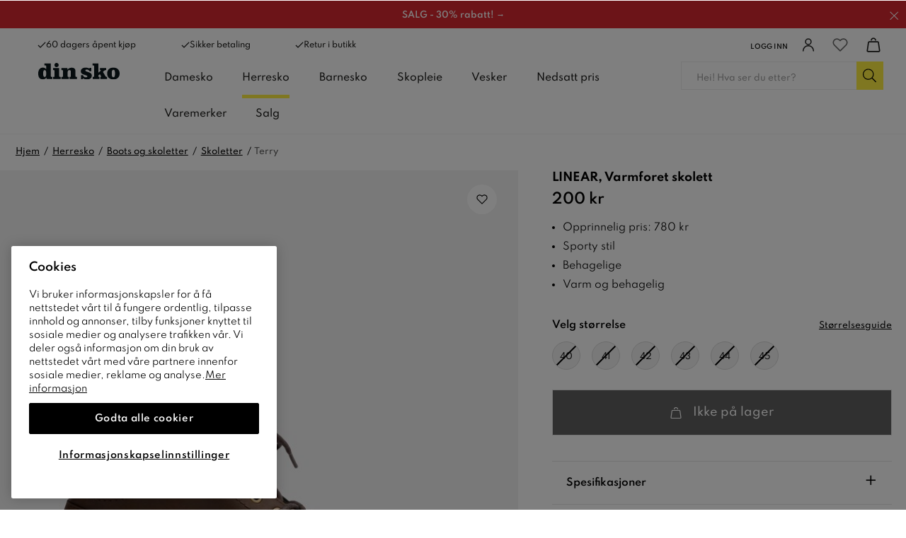

--- FILE ---
content_type: text/html
request_url: https://www.dinsko.no/herresko/boots-og-skoletter/skoletter/linear-terry-varmforet-skolett-brun-339150
body_size: 100531
content:
<!doctype html><html lang="nb"><head><link data-chunk="ProductPage" rel="preload" as="style" href="/static/css/style-ProductPage-d971578c.chunk.css">
<link data-chunk="client" rel="preload" as="style" href="/static/css/style-311abaff.css">
<link data-chunk="client" rel="preload" as="script" href="/static/js/apollo.6.3.7.vendor.js">
<link data-chunk="client" rel="preload" as="script" href="/static/js/react.6.3.7.vendor.js">
<link data-chunk="client" rel="preload" as="script" href="/static/js/bundle.e5281f42.js">
<link data-chunk="client" rel="preload" as="script" href="/static/js/bundle.9ff7ef4a.js">
<link data-chunk="ProductPage" rel="preload" as="script" href="/static/js/752.b99fa4ef.chunk.js">
<link data-chunk="ProductPage" rel="preload" as="script" href="/static/js/449.71b97e50.chunk.js">
<link data-chunk="ProductPage" rel="preload" as="script" href="/static/js/653.5b7ee85c.chunk.js">
<link data-chunk="ProductPage" rel="preload" as="script" href="/static/js/ProductPage.7d23abbd.chunk.js"><meta charset="utf-8"><title data-rh="true">Terry | Varmforet skolett | Brun | Linear - DinSko</title>
  <script>
  window.polyFillsLoaded = false;

    // This is the base function that is later supplanted by startClient.tsx when it is ready to start the client
  window.bootShop = function() {
    window.polyFillsLoaded = true;
  };  
  
  // Set the polyFillsLoaded flag to true and start the shop
  window.onPolyfillLoad = function() {
    window.polyFillsLoaded = true;
    window.bootShop();
  };  
    
  
  // If polyfill service does not respond, start the shop anyway
  if (false) {
    setTimeout(function () {
      if(!window.polyFillsLoaded) {
        window.bootShop();
      }
    }, 5000);
  }
  </script>

  <script>window.bootShop();</script>
<meta name="viewport" content="width=device-width,initial-scale=1,shrink-to-fit=no"><meta name="theme-color" content="#000000"><link rel="preconnect" href="https://storeapi.jetshop.se" crossorigin="anonymous"/><link rel="preconnect" href="https://api-v3.findify.io" crossorigin="anonymous"/><link rel="preconnect" href="https://assets.findify.io" crossorigin="anonymous"/><link rel="preconnect" href="https://cdn.jsdelivr.net" crossorigin="anonymous"/><link rel="preconnect" href="https://www.google.com" crossorigin="anonymous"/><link rel="preconnect" href="https://www.google-analytics.com" crossorigin="anonymous"/><link rel="preconnect" href="https://www.googletagmanager.com" crossorigin="anonymous"/><link rel="preconnect" href="https://assets.voyado.com" crossorigin="anonymous"/><link rel="preconnect" href="https://static.lipscore.com" crossorigin="anonymous"/><link rel="icon" href="/1_favicon.ico" sizes="32x32"/><meta data-rh="true" property="og:type" content="website"/><meta data-rh="true" name="twitter:card" content="summary_large_image"/><meta data-rh="true" property="twitter:domain" content="Dinsko.no"/><meta data-rh="true" property="twitter:url" content="https://www.dinsko.no"/><meta data-rh="true" name="twitter:title" content="Sko | Velg blant skotrendene og finn klassiske favoritter"/><meta data-rh="true" name="twitter:description" content="Kjøp dine favorittsko på DinSko. Finn dine damesko, barnesko og herresko ✔ Handle online eller i butikk ✔60 dagars åpent kjøp"/><meta data-rh="true" name="twitter:image" content="/static/media/dinsko-opengraph.74e8ecaa.jpg"/><meta data-rh="true" name="description" content="Kjøp Varmforet skolett online fra DinSko. Damesko, barnesko og heresko alt fra klassiske til tredy sko! ✔ Always nice price ✔ 60 dagers åpent kjøp"/><meta data-rh="true" property="og:url" content="https://www.dinsko.no/herresko/boots-og-skoletter/skoletter/linear-terry-varmforet-skolett-brun-339150"/><meta data-rh="true" property="og:title" content="Terry | Varmforet skolett | Brun | Linear"/><meta data-rh="true" property="og:description" content="Kjøp Varmforet skolett online fra DinSko. Damesko, barnesko og heresko alt fra klassiske til tredy sko! ✔ Always nice price ✔ 60 dagers åpent kjøp"/><meta data-rh="true" property="og:image" content="https://www.dinsko.no/pub_images/original/DS_339150_A_G.jpg"/><meta data-rh="true" property="product:original_price:amount" content="200"/><meta data-rh="true" property="product:price:amount" content="200"/><meta data-rh="true" property="og:price:currency" content="NOK"/><meta data-rh="true" property="product:brand" content="LINEAR"/><link data-rh="true" rel="preconnect" href="https://nilson.storeapi.jetshop.io"/><link data-rh="true" rel="apple-touch-icon" type="image/png" sizes="57x57" href="/favicons/dinsko/favicon-57.png"/><link data-rh="true" rel="apple-touch-icon" type="image/png" sizes="60x60" href="/favicons/dinsko/favicon-60.png"/><link data-rh="true" rel="apple-touch-icon" type="image/png" sizes="72x72" href="/favicons/dinsko/favicon-72.png"/><link data-rh="true" rel="apple-touch-icon" type="image/png" sizes="76x76" href="/favicons/dinsko/favicon-76.png"/><link data-rh="true" rel="apple-touch-icon" type="image/png" sizes="114x114" href="/favicons/dinsko/favicon-114.png"/><link data-rh="true" rel="apple-touch-icon" type="image/png" sizes="120x120" href="/favicons/dinsko/favicon-120.png"/><link data-rh="true" rel="apple-touch-icon" type="image/png" sizes="144x144" href="/favicons/dinsko/favicon-144.png"/><link data-rh="true" rel="apple-touch-icon" type="image/png" sizes="152x152" href="/favicons/dinsko/favicon-152.png"/><link data-rh="true" rel="icon" type="image/png" sizes="16x16" href="/favicons/dinsko/favicon-16.png"/><link data-rh="true" rel="icon" type="image/png" sizes="32x32" href="/favicons/dinsko/favicon-32.png"/><link data-rh="true" rel="icon" type="image/png" sizes="96x96" href="/favicons/dinsko/favicon-96.png"/><link data-rh="true" rel="icon" type="image/png" sizes="128x128" href="/favicons/dinsko/favicon-128.png"/><link data-rh="true" rel="icon" type="image/png" sizes="196x196" href="/favicons/dinsko/favicon-196.png"/><link data-rh="true" rel="manifest" href="/manifest-dinsko.json"/><link data-rh="true" rel="alternate" href="https://www.dinsko.no/herresko/boots-og-skoletter/skoletter/linear-terry-varmforet-skolett-brun-339150" hrefLang="nb-NO" data-group="Dinsko"/><link data-rh="true" rel="alternate" href="https://www.dinsko.se/herrskor/boots-och-kangor/kangor/linear-terry-varmfodrade-kangor-bruna-339150" hrefLang="sv-SE" data-group="Dinsko"/><link data-rh="true" rel="canonical" href="https://www.dinsko.no/herresko/boots-og-skoletter/skoletter/linear-terry-varmforet-skolett-brun-339150"/><script>window.__ACTIVE_BREAKPOINT__ = "lg";</script><link data-chunk="client" rel="stylesheet" href="/static/css/style-311abaff.css">
<link data-chunk="ProductPage" rel="stylesheet" href="/static/css/style-ProductPage-d971578c.chunk.css"><script>window.dataLayer=window.dataLayer||[],window.dataLayer.push({originalLocation:document.location.protocol+"//"+document.location.hostname+document.location.pathname+document.location.search})</script></head><body class="no-js"><script>document.body.className=document.body.className.replace("no-js","")</script><div id="root"><div aria-live="polite" role="alert" class="w8wy5fq"><a href="#main-content" aria-label="Hopp til hovedinnholdet" tabindex="0">Hopp til hovedinnholdet</a><a href="#findify-search" aria-label="Hopp til søk" tabindex="0">Hopp til søk</a></div><div role="alert" aria-live="polite" class="w18eek49"><div style="background-color:#da2830" class="b1k71fst"><a href="/salg" style="color:#FFFFFF"><span style="color:#FFFFFF" class="notification-text">SALG - 30% rabatt! →</span></a><button class="close" aria-label="Lukk "><svg aria-hidden="true" width="13" height="13" viewBox="0 0 13 13" xmlns="http://www.w3.org/2000/svg" style="color:#FFFFFF"><title>Group 7.11</title><desc>Created using Figma</desc><g transform="translate(17955 -19634)"><g transform="matrix(1 0 0 1 -17948.7 19634.8)"><path d="M 0 5.45936L -0.347204 5.09957L -0.720038 5.45936L -0.347204 5.81915L 0 5.45936ZM 5.31008 -0.359791L -0.347204 5.09957L 0.347204 5.81915L 6.00449 0.359791L 5.31008 -0.359791ZM -0.347204 5.81915L 5.31008 11.2785L 6.00449 10.5589L 0.347204 5.09957L -0.347204 5.81915Z"></path></g><g transform="matrix(-1 0 0 -1 -17948.7 19645.7)"><path d="M 0 5.45936L -0.347204 5.09957L -0.720038 5.45936L -0.347204 5.81915L 0 5.45936ZM 5.31008 -0.359791L -0.347204 5.09957L 0.347204 5.81915L 6.00449 0.359791L 5.31008 -0.359791ZM -0.347204 5.81915L 5.31008 11.2785L 6.00449 10.5589L 0.347204 5.09957L -0.347204 5.81915Z"></path></g></g></svg></button></div></div><header class="c1bqfe3n"><div class="h1bp1988"><div class="cbpo9ds mjqp9b6" style="height:100%;justify-content:space-around"><div class="heina50"><div><ul class="top-nav-left l1yp3nmb"><li class="top-nav-list-item"><div><span class="header-usp-item"><svg aria-hidden="true" width="16" height="13" viewBox="0 0 16 13" xmlns="http://www.w3.org/2000/svg"><title>Shape</title><desc>Created using Figma</desc><g transform="translate(24868 -15859)"><g transform="translate(-24867.4 15860)"><path fill="#1d1d1b" fill-rule="evenodd" d="M 4.78178 9.05122L 1.19544 5.46489L 0 6.66034L 4.78178 11.4421L 15.0284 1.19544L 13.833 0L 4.78178 9.05122Z"></path></g></g></svg>60 dagers åpent kjøp</span></div></li><li class="top-nav-list-item"><div><span class="header-usp-item"><svg aria-hidden="true" width="16" height="13" viewBox="0 0 16 13" xmlns="http://www.w3.org/2000/svg"><title>Shape</title><desc>Created using Figma</desc><g transform="translate(24868 -15859)"><g transform="translate(-24867.4 15860)"><path fill="#1d1d1b" fill-rule="evenodd" d="M 4.78178 9.05122L 1.19544 5.46489L 0 6.66034L 4.78178 11.4421L 15.0284 1.19544L 13.833 0L 4.78178 9.05122Z"></path></g></g></svg>Sikker betaling</span></div></li><li class="top-nav-list-item"><div><span class="header-usp-item"><svg aria-hidden="true" width="16" height="13" viewBox="0 0 16 13" xmlns="http://www.w3.org/2000/svg"><title>Shape</title><desc>Created using Figma</desc><g transform="translate(24868 -15859)"><g transform="translate(-24867.4 15860)"><path fill="#1d1d1b" fill-rule="evenodd" d="M 4.78178 9.05122L 1.19544 5.46489L 0 6.66034L 4.78178 11.4421L 15.0284 1.19544L 13.833 0L 4.78178 9.05122Z"></path></g></g></svg>Retur i butikk</span></div></li></ul></div><ul class="l1yp3nmb"><li class="top-nav-list-item"><a class="header-button m17r8ep0" aria-label="Logg inn" href="/my-pages"><span class="header-text-right">Logg inn</span><span class="icon-container"><svg aria-hidden="true" width="18" height="19" viewBox="0 0 18 19" fill="none" xmlns="http://www.w3.org/2000/svg"><path d="M9 8.9375C11.1746 8.9375 12.9375 7.17462 12.9375 5C12.9375 2.82538 11.1746 1.0625 9 1.0625C6.82538 1.0625 5.0625 2.82538 5.0625 5C5.0625 7.17462 6.82538 8.9375 9 8.9375Z" stroke="#1D1D1B" stroke-width="1.5" stroke-linecap="round" stroke-linejoin="round"></path><path d="M1.6875 17.9375C1.6875 15.9981 2.45792 14.1381 3.82928 12.7668C5.20064 11.3954 7.0606 10.625 9 10.625C10.9394 10.625 12.7994 11.3954 14.1707 12.7668C15.5421 14.1381 16.3125 15.9981 16.3125 17.9375" stroke="#1D1D1B" stroke-width="1.5" stroke-linecap="round" stroke-linejoin="round"></path></svg></span></a></li><li class="top-nav-list-item"><div class="header-button"><button class="badge-svg-wrapper" aria-label="Favoritter"><svg aria-hidden="true" viewBox="0 0 17 15" fill="none" xmlns="http://www.w3.org/2000/svg" stroke-width="1.2"><path d="M14.8434 2.14929C14.4768 1.78493 14.0417 1.4959 13.5627 1.2987C13.0837 1.1015 12.5704 1 12.0519 1C11.5335 1 11.0201 1.1015 10.5411 1.2987C10.0621 1.4959 9.62698 1.78493 9.26046 2.14929L8.49981 2.90512L7.73916 2.14929C6.99882 1.41366 5.9947 1.00038 4.94771 1.00038C3.90071 1.00038 2.89659 1.41366 2.15626 2.14929C1.41592 2.88493 1 3.88267 1 4.92302C1 5.96336 1.41592 6.9611 2.15626 7.69674L2.91691 8.45256L8.49981 14L14.0827 8.45256L14.8434 7.69674C15.21 7.33255 15.5009 6.90014 15.6994 6.42422C15.8979 5.94829 16 5.43818 16 4.92302C16 4.40785 15.8979 3.89774 15.6994 3.42182C15.5009 2.94589 15.21 2.51348 14.8434 2.14929V2.14929Z" stroke="currentColor" stroke-linecap="round" stroke-linejoin="round"></path></svg></button></div></li><li class="top-nav-list-item"><div class="header-button cart"><button class="badge-svg-wrapper" aria-label="Handlekurv "><svg aria-hidden="true" width="18" height="19" viewBox="0 0 18 19" fill="none" xmlns="http://www.w3.org/2000/svg"><path d="M14.2873 5.56264H3.70252C3.44834 5.55227 3.19905 5.63454 3.00096 5.79414C2.80287 5.95374 2.66946 6.17983 2.62552 6.43039L1.12552 16.8666C1.11775 17.0099 1.14036 17.1532 1.19186 17.2871C1.24337 17.421 1.32261 17.5425 1.42438 17.6437C1.52615 17.7448 1.64816 17.8233 1.78239 17.8739C1.91662 17.9246 2.06005 17.9463 2.20327 17.9376H15.7865C15.9297 17.9463 16.0731 17.9246 16.2073 17.8739C16.3415 17.8233 16.4635 17.7448 16.5652 17.6436C16.6669 17.5425 16.746 17.421 16.7975 17.2871C16.8489 17.1531 16.8714 17.0099 16.8635 16.8666L15.3635 6.43039C15.3196 6.17996 15.1863 5.95398 14.9884 5.79439C14.7904 5.63481 14.5413 5.55246 14.2873 5.56264V5.56264Z" stroke="#1D1D1B" stroke-width="1.5" stroke-linecap="round" stroke-linejoin="round"></path><path d="M11.7461 3.35525C11.6229 2.71169 11.2797 2.13102 10.7753 1.71272C10.271 1.29443 9.63685 1.06456 8.98161 1.0625V1.0625C8.3296 1.06536 7.69869 1.29389 7.19609 1.70926C6.6935 2.12462 6.35022 2.7012 6.22461 3.341" stroke="#1D1D1B" stroke-width="1.5" stroke-linecap="round" stroke-linejoin="round"></path></svg></button></div></li></ul></div></div></div><div class="nyc8mxi"><div class="menu-container"><div class="row c1cfme9n mjqp9b6"><div class="sgyktyw"><a aria-label="DinSko - Kjøp dine favorittsko online" href="/"><img alt="DinSko - Kjøp dine favorittsko online" src="https://www.dinsko.no/pub_docs/files/Header/din-sko-logotyp.svg"/></a></div><div class="wqo5i0u"><nav><ul class="top-categories"><li><a aria-haspopup="true" aria-expanded="false" role="button" aria-label="Damesko" href="/damesko">Damesko</a></li><li><a aria-current="page" class="active" aria-haspopup="true" aria-expanded="false" role="button" aria-label="Herresko" href="/herresko">Herresko</a></li><li><a aria-haspopup="true" aria-expanded="false" role="button" aria-label="Barnesko" href="/barnesko">Barnesko</a></li><li><a aria-haspopup="true" aria-expanded="false" role="button" aria-label="Skopleie" href="/skopleie">Skopleie</a></li><li><a aria-haspopup="false" aria-expanded="false" role="button" aria-label="Vesker" href="/vesker">Vesker</a></li><li><a aria-haspopup="false" aria-expanded="false" role="button" aria-label="Nedsatt pris" href="/nedsatt-pris">Nedsatt pris</a></li><li><a aria-haspopup="true" aria-expanded="false" role="button" aria-label="Varemerker" href="/varemerker">Varemerker</a></li><li><a aria-haspopup="false" aria-expanded="false" role="button" aria-label="Salg" href="/salg">Salg</a></li></ul></nav><div class="wddnvhy"><div class="m2a468u"><div class="ik0umuj"><div class="c1v0iny0"><div aria-hidden="true" class="rah-static rah-static--height-zero inner" style="height:0;overflow:hidden"><div></div></div></div></div></div></div></div><div class="search"><div class="s1d3pc0j"><div class="i1jx4zx4"><button class="cancel">Lukk </button><div class="search-field s1uwn06y"><input type="search" placeholder="Hei! Hva ser du etter?" aria-label="Søk-input" id="findify-search" value=""/><button aria-label="Søk" class="b19r7up8"><svg aria-hidden="true" width="20" height="20" viewBox="0 0 20 20" fill="none" xmlns="http://www.w3.org/2000/svg"><path d="M18.8516 18.2617L14.0645 13.4746C13.9902 13.4004 13.8789 13.3633 13.7676 13.3633H13.3594C14.6582 11.9531 15.4375 10.1348 15.4375 8.09375C15.4375 3.86328 11.9492 0.375 7.71875 0.375C3.45117 0.375 0 3.86328 0 8.09375C0 12.3613 3.45117 15.8125 7.71875 15.8125C9.72266 15.8125 11.5781 15.0332 12.9512 13.7715V14.1426C12.9512 14.291 12.9883 14.4023 13.0625 14.4766L17.8496 19.2637C18.0352 19.4492 18.2949 19.4492 18.4805 19.2637L18.8516 18.8926C19.0371 18.707 19.0371 18.4473 18.8516 18.2617ZM7.71875 14.625C4.08203 14.625 1.1875 11.7305 1.1875 8.09375C1.1875 4.49414 4.08203 1.5625 7.71875 1.5625C11.3184 1.5625 14.25 4.49414 14.25 8.09375C14.25 11.7305 11.3184 14.625 7.71875 14.625Z" fill="black"></path></svg></button></div></div></div></div></div></div></div></header><!--$--><main id="main-content" class="mzotlgn"><script data-testid="structured-data" type="application/ld+json">{"@context":"https://schema.org","@type":"Product","name":"Terry","description":"Terry | Varmforet skolett | Brun | Linear","image":["https://www.dinsko.no/pub_images/original/DS_339150_A_G.jpg","https://www.dinsko.no/pub_images/original/DS_339150_N_G.jpg","https://www.dinsko.no/pub_images/original/DS_339150_Q_G.jpg","https://www.dinsko.no/pub_images/original/DS_339150_Y_G.jpg"],"mpn":"339150","sku":"339150","productID":"339150","offers":{"@type":"Offer","priceCurrency":"NOK","price":200,"url":"https://www.dinsko.no/herresko/boots-og-skoletter/skoletter/linear-terry-varmforet-skolett-brun-339150","availability":"https://schema.org/OutOfStock"}}</script><div class="piqrqxy"><div class="mjqp9b6"><script data-testid="structured-data" type="application/ld+json">{"@context":"https://schema.org","@type":"BreadcrumbList","itemListElement":[{"@type":"ListItem","position":1,"name":"Herresko","item":"https://www.dinsko.no/herresko"},{"@type":"ListItem","position":2,"name":"Boots og skoletter","item":"https://www.dinsko.no/herresko/boots-og-skoletter"},{"@type":"ListItem","position":3,"name":"Skoletter","item":"https://www.dinsko.no/herresko/boots-og-skoletter/skoletter"},{"@type":"ListItem","position":4,"name":"Terry"}]}</script><ul class="s1b8p0mj c1p55kxb s1trcchx"><li class="b1943hhp"><a href="/">Hjem</a></li><li class="b1943hhp"><a href="/herresko">Herresko</a></li><li class="b1943hhp"><a href="/herresko/boots-og-skoletter">Boots og skoletter</a></li><li class="b1943hhp"><a href="/herresko/boots-og-skoletter/skoletter">Skoletter</a></li><li class="b1943hhp">Terry</li></ul></div><div class="s1obqcq9 cs3jg27 mjqp9b6"><section class="plqnndp"><div class="w15o75hq"><div class="w1q8fgc2" style="--slide-bg:#F3F3F3"><div class="image-gallery" aria-live="polite"><div class="image-gallery-content  image-gallery-thumbnails-bottom"><div class="image-gallery-slide-wrapper  image-gallery-thumbnails-bottom"><button type="button" class="image-gallery-icon image-gallery-left-nav" aria-label="Previous Slide"><svg class="image-gallery-svg" xmlns="http://www.w3.org/2000/svg" viewBox="6 0 12 24" fill="none" stroke="currentColor" stroke-width="1" stroke-linecap="round" stroke-linejoin="round"><polyline points="15 18 9 12 15 6"></polyline></svg></button><button type="button" class="image-gallery-icon image-gallery-right-nav" aria-label="Next Slide"><svg class="image-gallery-svg" xmlns="http://www.w3.org/2000/svg" viewBox="6 0 12 24" fill="none" stroke="currentColor" stroke-width="1" stroke-linecap="round" stroke-linejoin="round"><polyline points="9 18 15 12 9 6"></polyline></svg></button><div class="image-gallery-swipe"><div class="image-gallery-slides"><div aria-label="Go to Slide 1" tabindex="-1" class="image-gallery-slide  image-gallery-center " style="display:inherit;-webkit-transform:translate3d(0%, 0, 0);-moz-transform:translate3d(0%, 0, 0);-ms-transform:translate3d(0%, 0, 0);-o-transform:translate3d(0%, 0, 0);transform:translate3d(0%, 0, 0)" role="button"><div class="image-gallery-image"><div data-flight-image-container="" data-flight-image-loaded="true" title="LINEAR, Varmforet skolett Brun" style="position:relative;overflow:hidden;width:100%;height:auto;padding-bottom:133.3333%"><picture data-flight-image-placeholder=""><img alt="" src="[data-uri]" loading="lazy" aria-hidden="true" style="position:absolute;top:0;left:0;width:100%;height:100%;padding-top:0;object-position:center;object-fit:contain;opacity:0;transition-delay:500ms;font-family:&quot;object-fit: contain&quot;"/></picture><picture data-flight-image=""><source type="image/webp" srcSet="https://www.dinsko.no/pub_images/original/DS_339150_A_G.jpg?extend=copy&amp;width=1280&amp;method=fit&amp;height=1707&amp;quality=100&amp;type=webp&amp;timestamp=1661255957 1280w, https://www.dinsko.no/pub_images/original/DS_339150_A_G.jpg?extend=copy&amp;width=1400&amp;method=fit&amp;height=1867&amp;quality=100&amp;type=webp&amp;timestamp=1661255957 1400w, https://www.dinsko.no/pub_images/original/DS_339150_A_G.jpg?extend=copy&amp;width=240&amp;method=fit&amp;height=320&amp;quality=100&amp;type=webp&amp;timestamp=1661255957 240w, https://www.dinsko.no/pub_images/original/DS_339150_A_G.jpg?extend=copy&amp;width=320&amp;method=fit&amp;height=427&amp;quality=100&amp;type=webp&amp;timestamp=1661255957 320w, https://www.dinsko.no/pub_images/original/DS_339150_A_G.jpg?extend=copy&amp;width=480&amp;method=fit&amp;height=640&amp;quality=100&amp;type=webp&amp;timestamp=1661255957 480w, https://www.dinsko.no/pub_images/original/DS_339150_A_G.jpg?extend=copy&amp;width=640&amp;method=fit&amp;height=853&amp;quality=100&amp;type=webp&amp;timestamp=1661255957 640w, https://www.dinsko.no/pub_images/original/DS_339150_A_G.jpg?extend=copy&amp;width=700&amp;method=fit&amp;height=933&amp;quality=100&amp;type=webp&amp;timestamp=1661255957 700w" sizes="(max-width: 15rem) 100vw, (max-width: 20rem) 100vw, (max-width: 40rem) 100vw, (max-width: 50rem) 700px, (max-width: 64rem) 700px, (max-width: 1160px) 700px, 700px"/><source type="image/jpeg" srcSet="https://www.dinsko.no/pub_images/original/DS_339150_A_G.jpg?extend=copy&amp;width=1280&amp;method=fit&amp;height=1707&amp;quality=100&amp;timestamp=1661255957 1280w, https://www.dinsko.no/pub_images/original/DS_339150_A_G.jpg?extend=copy&amp;width=1400&amp;method=fit&amp;height=1867&amp;quality=100&amp;timestamp=1661255957 1400w, https://www.dinsko.no/pub_images/original/DS_339150_A_G.jpg?extend=copy&amp;width=240&amp;method=fit&amp;height=320&amp;quality=100&amp;timestamp=1661255957 240w, https://www.dinsko.no/pub_images/original/DS_339150_A_G.jpg?extend=copy&amp;width=320&amp;method=fit&amp;height=427&amp;quality=100&amp;timestamp=1661255957 320w, https://www.dinsko.no/pub_images/original/DS_339150_A_G.jpg?extend=copy&amp;width=480&amp;method=fit&amp;height=640&amp;quality=100&amp;timestamp=1661255957 480w, https://www.dinsko.no/pub_images/original/DS_339150_A_G.jpg?extend=copy&amp;width=640&amp;method=fit&amp;height=853&amp;quality=100&amp;timestamp=1661255957 640w, https://www.dinsko.no/pub_images/original/DS_339150_A_G.jpg?extend=copy&amp;width=700&amp;method=fit&amp;height=933&amp;quality=100&amp;timestamp=1661255957 700w" sizes="(max-width: 15rem) 100vw, (max-width: 20rem) 100vw, (max-width: 40rem) 100vw, (max-width: 50rem) 700px, (max-width: 64rem) 700px, (max-width: 1160px) 700px, 700px"/><img alt="LINEAR, Varmforet skolett Brun" sizes="(max-width: 15rem) 100vw, (max-width: 20rem) 100vw, (max-width: 40rem) 100vw, (max-width: 50rem) 700px, (max-width: 64rem) 700px, (max-width: 1160px) 700px, 700px" srcSet="https://www.dinsko.no/pub_images/original/DS_339150_A_G.jpg?extend=copy&amp;width=1280&amp;method=fit&amp;height=1707&amp;quality=100&amp;timestamp=1661255957 1280w, https://www.dinsko.no/pub_images/original/DS_339150_A_G.jpg?extend=copy&amp;width=1400&amp;method=fit&amp;height=1867&amp;quality=100&amp;timestamp=1661255957 1400w, https://www.dinsko.no/pub_images/original/DS_339150_A_G.jpg?extend=copy&amp;width=240&amp;method=fit&amp;height=320&amp;quality=100&amp;timestamp=1661255957 240w, https://www.dinsko.no/pub_images/original/DS_339150_A_G.jpg?extend=copy&amp;width=320&amp;method=fit&amp;height=427&amp;quality=100&amp;timestamp=1661255957 320w, https://www.dinsko.no/pub_images/original/DS_339150_A_G.jpg?extend=copy&amp;width=480&amp;method=fit&amp;height=640&amp;quality=100&amp;timestamp=1661255957 480w, https://www.dinsko.no/pub_images/original/DS_339150_A_G.jpg?extend=copy&amp;width=640&amp;method=fit&amp;height=853&amp;quality=100&amp;timestamp=1661255957 640w, https://www.dinsko.no/pub_images/original/DS_339150_A_G.jpg?extend=copy&amp;width=700&amp;method=fit&amp;height=933&amp;quality=100&amp;timestamp=1661255957 700w" src="https://www.dinsko.no/pub_images/original/DS_339150_A_G.jpg" loading="eager" fetchpriority="high" style="position:absolute;top:0;left:0;width:100%;height:100%;padding-top:0;object-position:center;object-fit:contain;opacity:1;transition:opacity 500ms;font-family:&quot;object-fit: contain&quot;"/></picture><noscript><picture><img alt="LINEAR, Varmforet skolett Brun" sizes="(max-width: 15rem) 100vw, (max-width: 20rem) 100vw, (max-width: 40rem) 100vw, (max-width: 50rem) 700px, (max-width: 64rem) 700px, (max-width: 1160px) 700px, 700px" srcSet="https://www.dinsko.no/pub_images/original/DS_339150_A_G.jpg?extend=copy&amp;width=1280&amp;method=fit&amp;height=1707&amp;quality=100&amp;timestamp=1661255957 1280w, https://www.dinsko.no/pub_images/original/DS_339150_A_G.jpg?extend=copy&amp;width=1400&amp;method=fit&amp;height=1867&amp;quality=100&amp;timestamp=1661255957 1400w, https://www.dinsko.no/pub_images/original/DS_339150_A_G.jpg?extend=copy&amp;width=240&amp;method=fit&amp;height=320&amp;quality=100&amp;timestamp=1661255957 240w, https://www.dinsko.no/pub_images/original/DS_339150_A_G.jpg?extend=copy&amp;width=320&amp;method=fit&amp;height=427&amp;quality=100&amp;timestamp=1661255957 320w, https://www.dinsko.no/pub_images/original/DS_339150_A_G.jpg?extend=copy&amp;width=480&amp;method=fit&amp;height=640&amp;quality=100&amp;timestamp=1661255957 480w, https://www.dinsko.no/pub_images/original/DS_339150_A_G.jpg?extend=copy&amp;width=640&amp;method=fit&amp;height=853&amp;quality=100&amp;timestamp=1661255957 640w, https://www.dinsko.no/pub_images/original/DS_339150_A_G.jpg?extend=copy&amp;width=700&amp;method=fit&amp;height=933&amp;quality=100&amp;timestamp=1661255957 700w" src="https://www.dinsko.no/pub_images/original/DS_339150_A_G.jpg" loading="eager" fetchpriority="high" style="position:absolute;top:0;left:0;width:100%;height:100%;padding-top:0;object-position:center;object-fit:contain"/></picture></noscript></div></div></div><div aria-label="Go to Slide 2" tabindex="-1" class="image-gallery-slide  image-gallery-right " style="display:inherit;-webkit-transform:translate3d(100%, 0, 0);-moz-transform:translate3d(100%, 0, 0);-ms-transform:translate3d(100%, 0, 0);-o-transform:translate3d(100%, 0, 0);transform:translate3d(100%, 0, 0)" role="button"><div class="image-gallery-image"><div data-flight-image-container="" data-flight-image-loaded="false" title="LINEAR, Varmforet skolett Brun" style="position:relative;overflow:hidden;width:100%;height:auto;padding-bottom:133.3333%"><picture data-flight-image-placeholder=""><img alt="" src="https://www.dinsko.no/pub_images/original/DS_339150_N_G.jpg?extend=copy&amp;width=240&amp;method=fit&amp;height=320&amp;sigma=2.5&amp;minampl=0.5&amp;quality=30&amp;type=auto&amp;timestamp=1661255963" loading="lazy" aria-hidden="true" style="position:absolute;top:0;left:0;width:100%;height:100%;padding-top:0;object-position:center;object-fit:contain;opacity:0.6;transition-delay:500ms;font-family:&quot;object-fit: contain&quot;"/></picture><picture data-flight-image=""><source type="image/webp" srcSet="https://www.dinsko.no/pub_images/original/DS_339150_N_G.jpg?extend=copy&amp;width=1280&amp;method=fit&amp;height=1707&amp;quality=100&amp;type=webp&amp;timestamp=1661255963 1280w, https://www.dinsko.no/pub_images/original/DS_339150_N_G.jpg?extend=copy&amp;width=1400&amp;method=fit&amp;height=1867&amp;quality=100&amp;type=webp&amp;timestamp=1661255963 1400w, https://www.dinsko.no/pub_images/original/DS_339150_N_G.jpg?extend=copy&amp;width=240&amp;method=fit&amp;height=320&amp;quality=100&amp;type=webp&amp;timestamp=1661255963 240w, https://www.dinsko.no/pub_images/original/DS_339150_N_G.jpg?extend=copy&amp;width=320&amp;method=fit&amp;height=427&amp;quality=100&amp;type=webp&amp;timestamp=1661255963 320w, https://www.dinsko.no/pub_images/original/DS_339150_N_G.jpg?extend=copy&amp;width=480&amp;method=fit&amp;height=640&amp;quality=100&amp;type=webp&amp;timestamp=1661255963 480w, https://www.dinsko.no/pub_images/original/DS_339150_N_G.jpg?extend=copy&amp;width=640&amp;method=fit&amp;height=853&amp;quality=100&amp;type=webp&amp;timestamp=1661255963 640w, https://www.dinsko.no/pub_images/original/DS_339150_N_G.jpg?extend=copy&amp;width=700&amp;method=fit&amp;height=933&amp;quality=100&amp;type=webp&amp;timestamp=1661255963 700w" sizes="(max-width: 15rem) 100vw, (max-width: 20rem) 100vw, (max-width: 40rem) 100vw, (max-width: 50rem) 700px, (max-width: 64rem) 700px, (max-width: 1160px) 700px, 700px"/><source type="image/jpeg" srcSet="https://www.dinsko.no/pub_images/original/DS_339150_N_G.jpg?extend=copy&amp;width=1280&amp;method=fit&amp;height=1707&amp;quality=100&amp;timestamp=1661255963 1280w, https://www.dinsko.no/pub_images/original/DS_339150_N_G.jpg?extend=copy&amp;width=1400&amp;method=fit&amp;height=1867&amp;quality=100&amp;timestamp=1661255963 1400w, https://www.dinsko.no/pub_images/original/DS_339150_N_G.jpg?extend=copy&amp;width=240&amp;method=fit&amp;height=320&amp;quality=100&amp;timestamp=1661255963 240w, https://www.dinsko.no/pub_images/original/DS_339150_N_G.jpg?extend=copy&amp;width=320&amp;method=fit&amp;height=427&amp;quality=100&amp;timestamp=1661255963 320w, https://www.dinsko.no/pub_images/original/DS_339150_N_G.jpg?extend=copy&amp;width=480&amp;method=fit&amp;height=640&amp;quality=100&amp;timestamp=1661255963 480w, https://www.dinsko.no/pub_images/original/DS_339150_N_G.jpg?extend=copy&amp;width=640&amp;method=fit&amp;height=853&amp;quality=100&amp;timestamp=1661255963 640w, https://www.dinsko.no/pub_images/original/DS_339150_N_G.jpg?extend=copy&amp;width=700&amp;method=fit&amp;height=933&amp;quality=100&amp;timestamp=1661255963 700w" sizes="(max-width: 15rem) 100vw, (max-width: 20rem) 100vw, (max-width: 40rem) 100vw, (max-width: 50rem) 700px, (max-width: 64rem) 700px, (max-width: 1160px) 700px, 700px"/><img alt="LINEAR, Varmforet skolett Brun" sizes="(max-width: 15rem) 100vw, (max-width: 20rem) 100vw, (max-width: 40rem) 100vw, (max-width: 50rem) 700px, (max-width: 64rem) 700px, (max-width: 1160px) 700px, 700px" srcSet="https://www.dinsko.no/pub_images/original/DS_339150_N_G.jpg?extend=copy&amp;width=1280&amp;method=fit&amp;height=1707&amp;quality=100&amp;timestamp=1661255963 1280w, https://www.dinsko.no/pub_images/original/DS_339150_N_G.jpg?extend=copy&amp;width=1400&amp;method=fit&amp;height=1867&amp;quality=100&amp;timestamp=1661255963 1400w, https://www.dinsko.no/pub_images/original/DS_339150_N_G.jpg?extend=copy&amp;width=240&amp;method=fit&amp;height=320&amp;quality=100&amp;timestamp=1661255963 240w, https://www.dinsko.no/pub_images/original/DS_339150_N_G.jpg?extend=copy&amp;width=320&amp;method=fit&amp;height=427&amp;quality=100&amp;timestamp=1661255963 320w, https://www.dinsko.no/pub_images/original/DS_339150_N_G.jpg?extend=copy&amp;width=480&amp;method=fit&amp;height=640&amp;quality=100&amp;timestamp=1661255963 480w, https://www.dinsko.no/pub_images/original/DS_339150_N_G.jpg?extend=copy&amp;width=640&amp;method=fit&amp;height=853&amp;quality=100&amp;timestamp=1661255963 640w, https://www.dinsko.no/pub_images/original/DS_339150_N_G.jpg?extend=copy&amp;width=700&amp;method=fit&amp;height=933&amp;quality=100&amp;timestamp=1661255963 700w" src="https://www.dinsko.no/pub_images/original/DS_339150_N_G.jpg" loading="lazy" fetchpriority="auto" style="position:absolute;top:0;left:0;width:100%;height:100%;padding-top:0;object-position:center;object-fit:contain;opacity:0;transition:opacity 500ms;font-family:&quot;object-fit: contain&quot;"/></picture><noscript><picture><img alt="LINEAR, Varmforet skolett Brun" sizes="(max-width: 15rem) 100vw, (max-width: 20rem) 100vw, (max-width: 40rem) 100vw, (max-width: 50rem) 700px, (max-width: 64rem) 700px, (max-width: 1160px) 700px, 700px" srcSet="https://www.dinsko.no/pub_images/original/DS_339150_N_G.jpg?extend=copy&amp;width=1280&amp;method=fit&amp;height=1707&amp;quality=100&amp;timestamp=1661255963 1280w, https://www.dinsko.no/pub_images/original/DS_339150_N_G.jpg?extend=copy&amp;width=1400&amp;method=fit&amp;height=1867&amp;quality=100&amp;timestamp=1661255963 1400w, https://www.dinsko.no/pub_images/original/DS_339150_N_G.jpg?extend=copy&amp;width=240&amp;method=fit&amp;height=320&amp;quality=100&amp;timestamp=1661255963 240w, https://www.dinsko.no/pub_images/original/DS_339150_N_G.jpg?extend=copy&amp;width=320&amp;method=fit&amp;height=427&amp;quality=100&amp;timestamp=1661255963 320w, https://www.dinsko.no/pub_images/original/DS_339150_N_G.jpg?extend=copy&amp;width=480&amp;method=fit&amp;height=640&amp;quality=100&amp;timestamp=1661255963 480w, https://www.dinsko.no/pub_images/original/DS_339150_N_G.jpg?extend=copy&amp;width=640&amp;method=fit&amp;height=853&amp;quality=100&amp;timestamp=1661255963 640w, https://www.dinsko.no/pub_images/original/DS_339150_N_G.jpg?extend=copy&amp;width=700&amp;method=fit&amp;height=933&amp;quality=100&amp;timestamp=1661255963 700w" src="https://www.dinsko.no/pub_images/original/DS_339150_N_G.jpg" loading="lazy" fetchpriority="auto" style="position:absolute;top:0;left:0;width:100%;height:100%;padding-top:0;object-position:center;object-fit:contain"/></picture></noscript></div></div></div><div aria-label="Go to Slide 3" tabindex="-1" class="image-gallery-slide  " style="display:inherit;-webkit-transform:translate3d(200%, 0, 0);-moz-transform:translate3d(200%, 0, 0);-ms-transform:translate3d(200%, 0, 0);-o-transform:translate3d(200%, 0, 0);transform:translate3d(200%, 0, 0)" role="button"><div class="image-gallery-image"><div data-flight-image-container="" data-flight-image-loaded="false" title="LINEAR, Varmforet skolett Brun" style="position:relative;overflow:hidden;width:100%;height:auto;padding-bottom:133.3333%"><picture data-flight-image-placeholder=""><img alt="" src="https://www.dinsko.no/pub_images/original/DS_339150_Q_G.jpg?extend=copy&amp;width=240&amp;method=fit&amp;height=320&amp;sigma=2.5&amp;minampl=0.5&amp;quality=30&amp;type=auto&amp;timestamp=1661255969" loading="lazy" aria-hidden="true" style="position:absolute;top:0;left:0;width:100%;height:100%;padding-top:0;object-position:center;object-fit:contain;opacity:0.6;transition-delay:500ms;font-family:&quot;object-fit: contain&quot;"/></picture><picture data-flight-image=""><source type="image/webp" srcSet="https://www.dinsko.no/pub_images/original/DS_339150_Q_G.jpg?extend=copy&amp;width=1280&amp;method=fit&amp;height=1707&amp;quality=100&amp;type=webp&amp;timestamp=1661255969 1280w, https://www.dinsko.no/pub_images/original/DS_339150_Q_G.jpg?extend=copy&amp;width=1400&amp;method=fit&amp;height=1867&amp;quality=100&amp;type=webp&amp;timestamp=1661255969 1400w, https://www.dinsko.no/pub_images/original/DS_339150_Q_G.jpg?extend=copy&amp;width=240&amp;method=fit&amp;height=320&amp;quality=100&amp;type=webp&amp;timestamp=1661255969 240w, https://www.dinsko.no/pub_images/original/DS_339150_Q_G.jpg?extend=copy&amp;width=320&amp;method=fit&amp;height=427&amp;quality=100&amp;type=webp&amp;timestamp=1661255969 320w, https://www.dinsko.no/pub_images/original/DS_339150_Q_G.jpg?extend=copy&amp;width=480&amp;method=fit&amp;height=640&amp;quality=100&amp;type=webp&amp;timestamp=1661255969 480w, https://www.dinsko.no/pub_images/original/DS_339150_Q_G.jpg?extend=copy&amp;width=640&amp;method=fit&amp;height=853&amp;quality=100&amp;type=webp&amp;timestamp=1661255969 640w, https://www.dinsko.no/pub_images/original/DS_339150_Q_G.jpg?extend=copy&amp;width=700&amp;method=fit&amp;height=933&amp;quality=100&amp;type=webp&amp;timestamp=1661255969 700w" sizes="(max-width: 15rem) 100vw, (max-width: 20rem) 100vw, (max-width: 40rem) 100vw, (max-width: 50rem) 700px, (max-width: 64rem) 700px, (max-width: 1160px) 700px, 700px"/><source type="image/jpeg" srcSet="https://www.dinsko.no/pub_images/original/DS_339150_Q_G.jpg?extend=copy&amp;width=1280&amp;method=fit&amp;height=1707&amp;quality=100&amp;timestamp=1661255969 1280w, https://www.dinsko.no/pub_images/original/DS_339150_Q_G.jpg?extend=copy&amp;width=1400&amp;method=fit&amp;height=1867&amp;quality=100&amp;timestamp=1661255969 1400w, https://www.dinsko.no/pub_images/original/DS_339150_Q_G.jpg?extend=copy&amp;width=240&amp;method=fit&amp;height=320&amp;quality=100&amp;timestamp=1661255969 240w, https://www.dinsko.no/pub_images/original/DS_339150_Q_G.jpg?extend=copy&amp;width=320&amp;method=fit&amp;height=427&amp;quality=100&amp;timestamp=1661255969 320w, https://www.dinsko.no/pub_images/original/DS_339150_Q_G.jpg?extend=copy&amp;width=480&amp;method=fit&amp;height=640&amp;quality=100&amp;timestamp=1661255969 480w, https://www.dinsko.no/pub_images/original/DS_339150_Q_G.jpg?extend=copy&amp;width=640&amp;method=fit&amp;height=853&amp;quality=100&amp;timestamp=1661255969 640w, https://www.dinsko.no/pub_images/original/DS_339150_Q_G.jpg?extend=copy&amp;width=700&amp;method=fit&amp;height=933&amp;quality=100&amp;timestamp=1661255969 700w" sizes="(max-width: 15rem) 100vw, (max-width: 20rem) 100vw, (max-width: 40rem) 100vw, (max-width: 50rem) 700px, (max-width: 64rem) 700px, (max-width: 1160px) 700px, 700px"/><img alt="LINEAR, Varmforet skolett Brun" sizes="(max-width: 15rem) 100vw, (max-width: 20rem) 100vw, (max-width: 40rem) 100vw, (max-width: 50rem) 700px, (max-width: 64rem) 700px, (max-width: 1160px) 700px, 700px" srcSet="https://www.dinsko.no/pub_images/original/DS_339150_Q_G.jpg?extend=copy&amp;width=1280&amp;method=fit&amp;height=1707&amp;quality=100&amp;timestamp=1661255969 1280w, https://www.dinsko.no/pub_images/original/DS_339150_Q_G.jpg?extend=copy&amp;width=1400&amp;method=fit&amp;height=1867&amp;quality=100&amp;timestamp=1661255969 1400w, https://www.dinsko.no/pub_images/original/DS_339150_Q_G.jpg?extend=copy&amp;width=240&amp;method=fit&amp;height=320&amp;quality=100&amp;timestamp=1661255969 240w, https://www.dinsko.no/pub_images/original/DS_339150_Q_G.jpg?extend=copy&amp;width=320&amp;method=fit&amp;height=427&amp;quality=100&amp;timestamp=1661255969 320w, https://www.dinsko.no/pub_images/original/DS_339150_Q_G.jpg?extend=copy&amp;width=480&amp;method=fit&amp;height=640&amp;quality=100&amp;timestamp=1661255969 480w, https://www.dinsko.no/pub_images/original/DS_339150_Q_G.jpg?extend=copy&amp;width=640&amp;method=fit&amp;height=853&amp;quality=100&amp;timestamp=1661255969 640w, https://www.dinsko.no/pub_images/original/DS_339150_Q_G.jpg?extend=copy&amp;width=700&amp;method=fit&amp;height=933&amp;quality=100&amp;timestamp=1661255969 700w" src="https://www.dinsko.no/pub_images/original/DS_339150_Q_G.jpg" loading="lazy" fetchpriority="auto" style="position:absolute;top:0;left:0;width:100%;height:100%;padding-top:0;object-position:center;object-fit:contain;opacity:0;transition:opacity 500ms;font-family:&quot;object-fit: contain&quot;"/></picture><noscript><picture><img alt="LINEAR, Varmforet skolett Brun" sizes="(max-width: 15rem) 100vw, (max-width: 20rem) 100vw, (max-width: 40rem) 100vw, (max-width: 50rem) 700px, (max-width: 64rem) 700px, (max-width: 1160px) 700px, 700px" srcSet="https://www.dinsko.no/pub_images/original/DS_339150_Q_G.jpg?extend=copy&amp;width=1280&amp;method=fit&amp;height=1707&amp;quality=100&amp;timestamp=1661255969 1280w, https://www.dinsko.no/pub_images/original/DS_339150_Q_G.jpg?extend=copy&amp;width=1400&amp;method=fit&amp;height=1867&amp;quality=100&amp;timestamp=1661255969 1400w, https://www.dinsko.no/pub_images/original/DS_339150_Q_G.jpg?extend=copy&amp;width=240&amp;method=fit&amp;height=320&amp;quality=100&amp;timestamp=1661255969 240w, https://www.dinsko.no/pub_images/original/DS_339150_Q_G.jpg?extend=copy&amp;width=320&amp;method=fit&amp;height=427&amp;quality=100&amp;timestamp=1661255969 320w, https://www.dinsko.no/pub_images/original/DS_339150_Q_G.jpg?extend=copy&amp;width=480&amp;method=fit&amp;height=640&amp;quality=100&amp;timestamp=1661255969 480w, https://www.dinsko.no/pub_images/original/DS_339150_Q_G.jpg?extend=copy&amp;width=640&amp;method=fit&amp;height=853&amp;quality=100&amp;timestamp=1661255969 640w, https://www.dinsko.no/pub_images/original/DS_339150_Q_G.jpg?extend=copy&amp;width=700&amp;method=fit&amp;height=933&amp;quality=100&amp;timestamp=1661255969 700w" src="https://www.dinsko.no/pub_images/original/DS_339150_Q_G.jpg" loading="lazy" fetchpriority="auto" style="position:absolute;top:0;left:0;width:100%;height:100%;padding-top:0;object-position:center;object-fit:contain"/></picture></noscript></div></div></div><div aria-label="Go to Slide 4" tabindex="-1" class="image-gallery-slide  image-gallery-left " style="display:inherit;-webkit-transform:translate3d(-100%, 0, 0);-moz-transform:translate3d(-100%, 0, 0);-ms-transform:translate3d(-100%, 0, 0);-o-transform:translate3d(-100%, 0, 0);transform:translate3d(-100%, 0, 0)" role="button"><div class="image-gallery-image"><div data-flight-image-container="" data-flight-image-loaded="false" title="LINEAR, Varmforet skolett Brun" style="position:relative;overflow:hidden;width:100%;height:auto;padding-bottom:133.3333%"><picture data-flight-image-placeholder=""><img alt="" src="https://www.dinsko.no/pub_images/original/DS_339150_Y_G.jpg?extend=copy&amp;width=240&amp;method=fit&amp;height=320&amp;sigma=2.5&amp;minampl=0.5&amp;quality=30&amp;type=auto&amp;timestamp=1661255976" loading="lazy" aria-hidden="true" style="position:absolute;top:0;left:0;width:100%;height:100%;padding-top:0;object-position:center;object-fit:contain;opacity:0.6;transition-delay:500ms;font-family:&quot;object-fit: contain&quot;"/></picture><picture data-flight-image=""><source type="image/webp" srcSet="https://www.dinsko.no/pub_images/original/DS_339150_Y_G.jpg?extend=copy&amp;width=1280&amp;method=fit&amp;height=1707&amp;quality=100&amp;type=webp&amp;timestamp=1661255976 1280w, https://www.dinsko.no/pub_images/original/DS_339150_Y_G.jpg?extend=copy&amp;width=1400&amp;method=fit&amp;height=1867&amp;quality=100&amp;type=webp&amp;timestamp=1661255976 1400w, https://www.dinsko.no/pub_images/original/DS_339150_Y_G.jpg?extend=copy&amp;width=240&amp;method=fit&amp;height=320&amp;quality=100&amp;type=webp&amp;timestamp=1661255976 240w, https://www.dinsko.no/pub_images/original/DS_339150_Y_G.jpg?extend=copy&amp;width=320&amp;method=fit&amp;height=427&amp;quality=100&amp;type=webp&amp;timestamp=1661255976 320w, https://www.dinsko.no/pub_images/original/DS_339150_Y_G.jpg?extend=copy&amp;width=480&amp;method=fit&amp;height=640&amp;quality=100&amp;type=webp&amp;timestamp=1661255976 480w, https://www.dinsko.no/pub_images/original/DS_339150_Y_G.jpg?extend=copy&amp;width=640&amp;method=fit&amp;height=853&amp;quality=100&amp;type=webp&amp;timestamp=1661255976 640w, https://www.dinsko.no/pub_images/original/DS_339150_Y_G.jpg?extend=copy&amp;width=700&amp;method=fit&amp;height=933&amp;quality=100&amp;type=webp&amp;timestamp=1661255976 700w" sizes="(max-width: 15rem) 100vw, (max-width: 20rem) 100vw, (max-width: 40rem) 100vw, (max-width: 50rem) 700px, (max-width: 64rem) 700px, (max-width: 1160px) 700px, 700px"/><source type="image/jpeg" srcSet="https://www.dinsko.no/pub_images/original/DS_339150_Y_G.jpg?extend=copy&amp;width=1280&amp;method=fit&amp;height=1707&amp;quality=100&amp;timestamp=1661255976 1280w, https://www.dinsko.no/pub_images/original/DS_339150_Y_G.jpg?extend=copy&amp;width=1400&amp;method=fit&amp;height=1867&amp;quality=100&amp;timestamp=1661255976 1400w, https://www.dinsko.no/pub_images/original/DS_339150_Y_G.jpg?extend=copy&amp;width=240&amp;method=fit&amp;height=320&amp;quality=100&amp;timestamp=1661255976 240w, https://www.dinsko.no/pub_images/original/DS_339150_Y_G.jpg?extend=copy&amp;width=320&amp;method=fit&amp;height=427&amp;quality=100&amp;timestamp=1661255976 320w, https://www.dinsko.no/pub_images/original/DS_339150_Y_G.jpg?extend=copy&amp;width=480&amp;method=fit&amp;height=640&amp;quality=100&amp;timestamp=1661255976 480w, https://www.dinsko.no/pub_images/original/DS_339150_Y_G.jpg?extend=copy&amp;width=640&amp;method=fit&amp;height=853&amp;quality=100&amp;timestamp=1661255976 640w, https://www.dinsko.no/pub_images/original/DS_339150_Y_G.jpg?extend=copy&amp;width=700&amp;method=fit&amp;height=933&amp;quality=100&amp;timestamp=1661255976 700w" sizes="(max-width: 15rem) 100vw, (max-width: 20rem) 100vw, (max-width: 40rem) 100vw, (max-width: 50rem) 700px, (max-width: 64rem) 700px, (max-width: 1160px) 700px, 700px"/><img alt="LINEAR, Varmforet skolett Brun" sizes="(max-width: 15rem) 100vw, (max-width: 20rem) 100vw, (max-width: 40rem) 100vw, (max-width: 50rem) 700px, (max-width: 64rem) 700px, (max-width: 1160px) 700px, 700px" srcSet="https://www.dinsko.no/pub_images/original/DS_339150_Y_G.jpg?extend=copy&amp;width=1280&amp;method=fit&amp;height=1707&amp;quality=100&amp;timestamp=1661255976 1280w, https://www.dinsko.no/pub_images/original/DS_339150_Y_G.jpg?extend=copy&amp;width=1400&amp;method=fit&amp;height=1867&amp;quality=100&amp;timestamp=1661255976 1400w, https://www.dinsko.no/pub_images/original/DS_339150_Y_G.jpg?extend=copy&amp;width=240&amp;method=fit&amp;height=320&amp;quality=100&amp;timestamp=1661255976 240w, https://www.dinsko.no/pub_images/original/DS_339150_Y_G.jpg?extend=copy&amp;width=320&amp;method=fit&amp;height=427&amp;quality=100&amp;timestamp=1661255976 320w, https://www.dinsko.no/pub_images/original/DS_339150_Y_G.jpg?extend=copy&amp;width=480&amp;method=fit&amp;height=640&amp;quality=100&amp;timestamp=1661255976 480w, https://www.dinsko.no/pub_images/original/DS_339150_Y_G.jpg?extend=copy&amp;width=640&amp;method=fit&amp;height=853&amp;quality=100&amp;timestamp=1661255976 640w, https://www.dinsko.no/pub_images/original/DS_339150_Y_G.jpg?extend=copy&amp;width=700&amp;method=fit&amp;height=933&amp;quality=100&amp;timestamp=1661255976 700w" src="https://www.dinsko.no/pub_images/original/DS_339150_Y_G.jpg" loading="lazy" fetchpriority="auto" style="position:absolute;top:0;left:0;width:100%;height:100%;padding-top:0;object-position:center;object-fit:contain;opacity:0;transition:opacity 500ms;font-family:&quot;object-fit: contain&quot;"/></picture><noscript><picture><img alt="LINEAR, Varmforet skolett Brun" sizes="(max-width: 15rem) 100vw, (max-width: 20rem) 100vw, (max-width: 40rem) 100vw, (max-width: 50rem) 700px, (max-width: 64rem) 700px, (max-width: 1160px) 700px, 700px" srcSet="https://www.dinsko.no/pub_images/original/DS_339150_Y_G.jpg?extend=copy&amp;width=1280&amp;method=fit&amp;height=1707&amp;quality=100&amp;timestamp=1661255976 1280w, https://www.dinsko.no/pub_images/original/DS_339150_Y_G.jpg?extend=copy&amp;width=1400&amp;method=fit&amp;height=1867&amp;quality=100&amp;timestamp=1661255976 1400w, https://www.dinsko.no/pub_images/original/DS_339150_Y_G.jpg?extend=copy&amp;width=240&amp;method=fit&amp;height=320&amp;quality=100&amp;timestamp=1661255976 240w, https://www.dinsko.no/pub_images/original/DS_339150_Y_G.jpg?extend=copy&amp;width=320&amp;method=fit&amp;height=427&amp;quality=100&amp;timestamp=1661255976 320w, https://www.dinsko.no/pub_images/original/DS_339150_Y_G.jpg?extend=copy&amp;width=480&amp;method=fit&amp;height=640&amp;quality=100&amp;timestamp=1661255976 480w, https://www.dinsko.no/pub_images/original/DS_339150_Y_G.jpg?extend=copy&amp;width=640&amp;method=fit&amp;height=853&amp;quality=100&amp;timestamp=1661255976 640w, https://www.dinsko.no/pub_images/original/DS_339150_Y_G.jpg?extend=copy&amp;width=700&amp;method=fit&amp;height=933&amp;quality=100&amp;timestamp=1661255976 700w" src="https://www.dinsko.no/pub_images/original/DS_339150_Y_G.jpg" loading="lazy" fetchpriority="auto" style="position:absolute;top:0;left:0;width:100%;height:100%;padding-top:0;object-position:center;object-fit:contain"/></picture></noscript></div></div></div></div></div><div class="image-gallery-bullets"><div class="image-gallery-bullets-container" role="navigation" aria-label="Bullet Navigation"><button type="button" class="image-gallery-bullet active" aria-pressed="true" aria-label="Go to Slide 1"></button><button type="button" class="image-gallery-bullet" aria-pressed="false" aria-label="Go to Slide 2"></button><button type="button" class="image-gallery-bullet" aria-pressed="false" aria-label="Go to Slide 3"></button><button type="button" class="image-gallery-bullet" aria-pressed="false" aria-label="Go to Slide 4"></button></div></div></div></div></div></div><div class="favourites-container"><div class="f1szgs5c"><button aria-label="Legg til i favoritter" tabindex="0"><svg aria-hidden="true" viewBox="0 0 17 15" fill="none" xmlns="http://www.w3.org/2000/svg" stroke-width="1.2" class="inactive" style="height:1em;width:1em"><path d="M14.8434 2.14929C14.4768 1.78493 14.0417 1.4959 13.5627 1.2987C13.0837 1.1015 12.5704 1 12.0519 1C11.5335 1 11.0201 1.1015 10.5411 1.2987C10.0621 1.4959 9.62698 1.78493 9.26046 2.14929L8.49981 2.90512L7.73916 2.14929C6.99882 1.41366 5.9947 1.00038 4.94771 1.00038C3.90071 1.00038 2.89659 1.41366 2.15626 2.14929C1.41592 2.88493 1 3.88267 1 4.92302C1 5.96336 1.41592 6.9611 2.15626 7.69674L2.91691 8.45256L8.49981 14L14.0827 8.45256L14.8434 7.69674C15.21 7.33255 15.5009 6.90014 15.6994 6.42422C15.8979 5.94829 16 5.43818 16 4.92302C16 4.40785 15.8979 3.89774 15.6994 3.42182C15.5009 2.94589 15.21 2.51348 14.8434 2.14929V2.14929Z" stroke="currentColor" stroke-linecap="round" stroke-linejoin="round"></path></svg></button></div></div><div class="b1rz8nz2"><div class="bmsl84f o14zovvc ds"><span>Nedsatt pris</span></div></div></div></section><section class="plqnndp"><div class="product-details"><div class="product-container"><div><div class="product-header"><h1 data-testid="product-title">LINEAR, Varmforet skolett</h1></div><div class="price-container"><div class="default-price-container p1hjjagf" style="--p1hjjagf-17:line-through"><div class="default-price-container"><div class="w3at5yo"><div class="iw6yzi6" style="--iw6yzi6-0:none"><div class="wfsqmst" data-flight-price=""><div class="visually-hidden"><span>Pris <!-- -->: <!-- -->200 kr</span></div><div class="price n77d0ua" aria-hidden="true">200 kr</div></div></div></div></div></div></div></div><div class="p1cqhbsg"><div id="lipscore-rating" class="hide" ls-product-name="LINEAR, Varmforet skolett" ls-image-url="https://www.dinsko.no/pub_images/original/DS_339150_A_G.jpg" ls-brand="LINEAR" ls-product-id="339150" ls-product-url="https://www.dinsko.no/herresko/boots-og-skoletter/skoletter/linear-terry-varmforet-skolett-brun-339150" ls-description="Terry | Varmforet skolett | Brun | Linear" ls-price="200" ls-price-currency="NOK" ls-gtin="7333266419815,7333266419860,7333266419853,7333266419846,7333266419839,7333266419822"></div></div></div><div class="usp-list-review"><div><ul class="usp-list"><li>Opprinnelig pris: 780 kr</li><li>Sporty stil</li><li>Behagelige</li><li>Varm og behagelig</li></ul></div></div><div class="s1o5tgq6"><div class="s1lm8s24"><svg aria-hidden="true" width="23" height="23" viewBox="0 0 23 23" fill="none" xmlns="http://www.w3.org/2000/svg"><path fill-rule="evenodd" clip-rule="evenodd" d="M7.60128 15.3806C7.30839 15.0877 6.83351 15.0877 6.54062 15.3806C6.24773 15.6735 6.24773 16.1484 6.54062 16.4413L9.19182 19.0925L7.07105 21.2132L2.1213 16.2635L16.2634 2.12133L21.2132 7.07108L19.0918 9.19244L16.4401 6.54075C16.1473 6.24786 15.6724 6.24786 15.3795 6.54075C15.0866 6.83364 15.0866 7.30852 15.3795 7.60141L18.0312 10.2531L14.6734 13.6109L12.0212 10.9587C11.7283 10.6658 11.2534 10.6658 10.9605 10.9587C10.6676 11.2516 10.6676 11.7265 10.9605 12.0194L13.6127 14.6716L10.2525 18.0318L7.60128 15.3806ZM10.7607 19.6449L7.77816 22.6274C7.38763 23.018 6.75447 23.018 6.36395 22.6274L0.707091 16.9706C0.316567 16.5801 0.316567 15.9469 0.707091 15.5564L15.5563 0.707119C15.9469 0.316595 16.58 0.316595 16.9705 0.707119L22.6274 6.36397C23.0179 6.7545 23.0179 7.38766 22.6274 7.77819L10.8049 19.6007C10.7979 19.6083 10.7907 19.6158 10.7833 19.6232C10.7758 19.6306 10.7683 19.6379 10.7607 19.6449Z" fill="black"></path></svg><button aria-label="Størrelsesguide">Størrelsesguide</button></div><div class="c1onf3o9 closed right" style="width:400px;transform:translateX(400px);right:0"></div></div><div class="v1kfw4t3"><div class="variant-section"><div class="variant-select-title"><h2>Velg størrelse</h2><div class="s1lm8s24"><svg aria-hidden="true" width="23" height="23" viewBox="0 0 23 23" fill="none" xmlns="http://www.w3.org/2000/svg"><path fill-rule="evenodd" clip-rule="evenodd" d="M7.60128 15.3806C7.30839 15.0877 6.83351 15.0877 6.54062 15.3806C6.24773 15.6735 6.24773 16.1484 6.54062 16.4413L9.19182 19.0925L7.07105 21.2132L2.1213 16.2635L16.2634 2.12133L21.2132 7.07108L19.0918 9.19244L16.4401 6.54075C16.1473 6.24786 15.6724 6.24786 15.3795 6.54075C15.0866 6.83364 15.0866 7.30852 15.3795 7.60141L18.0312 10.2531L14.6734 13.6109L12.0212 10.9587C11.7283 10.6658 11.2534 10.6658 10.9605 10.9587C10.6676 11.2516 10.6676 11.7265 10.9605 12.0194L13.6127 14.6716L10.2525 18.0318L7.60128 15.3806ZM10.7607 19.6449L7.77816 22.6274C7.38763 23.018 6.75447 23.018 6.36395 22.6274L0.707091 16.9706C0.316567 16.5801 0.316567 15.9469 0.707091 15.5564L15.5563 0.707119C15.9469 0.316595 16.58 0.316595 16.9705 0.707119L22.6274 6.36397C23.0179 6.7545 23.0179 7.38766 22.6274 7.77819L10.8049 19.6007C10.7979 19.6083 10.7907 19.6158 10.7833 19.6232C10.7758 19.6306 10.7683 19.6379 10.7607 19.6449Z" fill="black"></path></svg><button aria-label="Størrelsesguide">Størrelsesguide</button></div><div class="c1onf3o9 closed right" style="width:400px;transform:translateX(400px);right:0"></div></div><div class="variants"><button data-testid="Størrelse40" style="cursor:not-allowed" aria-disabled="false" aria-label="Størrelse 40" aria-pressed="false" class="variant out-of-stock secondary bsyf8ar">40</button><button data-testid="Størrelse41" style="cursor:not-allowed" aria-disabled="false" aria-label="Størrelse 41" aria-pressed="false" class="variant out-of-stock secondary bsyf8ar">41</button><button data-testid="Størrelse42" style="cursor:not-allowed" aria-disabled="false" aria-label="Størrelse 42" aria-pressed="false" class="variant out-of-stock secondary bsyf8ar">42</button><button data-testid="Størrelse43" style="cursor:not-allowed" aria-disabled="false" aria-label="Størrelse 43" aria-pressed="false" class="variant out-of-stock secondary bsyf8ar">43</button><button data-testid="Størrelse44" style="cursor:not-allowed" aria-disabled="false" aria-label="Størrelse 44" aria-pressed="false" class="variant out-of-stock secondary bsyf8ar">44</button><button data-testid="Størrelse45" style="cursor:not-allowed" aria-disabled="false" aria-label="Størrelse 45" aria-pressed="false" class="variant out-of-stock secondary bsyf8ar">45</button></div></div></div><form action="#" class="s15gn9c0"><div class="qw8ywuq"><button data-testid="add-to-cart" type="submit" style="opacity:0.7;cursor:not-allowed;width:100%" class="a9ykgzg bsyf8ar" aria-disabled="true"><svg aria-hidden="true" width="20" height="20" viewBox="0 0 20 20" fill="none" xmlns="http://www.w3.org/2000/svg"><g clip-path="url(#clip0_1_2854)"><path d="M15.8739 5.62499H4.11304C3.83062 5.61348 3.55363 5.70488 3.33353 5.88221C3.11343 6.05955 2.9652 6.31076 2.91637 6.58916L1.24971 18.185C1.24107 18.3442 1.2662 18.5034 1.32343 18.6522C1.38065 18.801 1.4687 18.936 1.58178 19.0484C1.69486 19.1607 1.83042 19.2479 1.97956 19.3042C2.12871 19.3605 2.28808 19.3846 2.44721 19.375H17.5397C17.6988 19.3846 17.8581 19.3605 18.0072 19.3042C18.1563 19.2479 18.2919 19.1607 18.4049 19.0483C18.5179 18.9359 18.6058 18.8009 18.663 18.6521C18.7201 18.5033 18.7451 18.3441 18.7364 18.185L17.0697 6.58916C17.0209 6.31091 16.8728 6.05981 16.6529 5.8825C16.4329 5.70518 16.1561 5.61368 15.8739 5.62499V5.62499Z" stroke="white" stroke-width="1.5" stroke-linecap="round" stroke-linejoin="round"></path><path d="M13.052 3.1725C12.9151 2.45744 12.5338 1.81224 11.9734 1.34747C11.413 0.882701 10.7084 0.627289 9.98033 0.625V0.625C9.25587 0.628178 8.55486 0.8821 7.99642 1.34362C7.43798 1.80513 7.05656 2.44577 6.91699 3.15667" stroke="white" stroke-width="1.5" stroke-linecap="round" stroke-linejoin="round"></path></g><defs><clipPath id="clip0_1_2854"><rect width="20" height="20" fill="white"></rect></clipPath></defs></svg> <!-- -->Ikke på lager</button></div></form></div></section></div><div class="fw6eh38"><div class="fklp4ze"><div></div>...</div></div><div class="fw6eh38"><div class="fklp4ze"><div></div>...</div></div></div></main><!--/$--><footer class="f1kr37zs"><div class="uz5krju"><div aria-hidden="true" class="fb98ch5"><div class="item test"><div class="icon"><svg aria-hidden="true" width="43" height="43" viewBox="0 0 43 43" fill="none" xmlns="http://www.w3.org/2000/svg"><path d="M1.34375 25.5312V41.6562" stroke="black" stroke-width="2.5" stroke-linecap="round" stroke-linejoin="round"></path><path d="M1.34375 38.9687H30.9062C30.9062 37.5432 30.34 36.1761 29.3319 35.1681C28.3239 34.16 26.9568 33.5937 25.5312 33.5937H18.8125C18.8125 32.1682 18.2462 30.8011 17.2382 29.7931C16.2302 28.785 14.863 28.2188 13.4375 28.2188H1.34375" stroke="black" stroke-width="2.5" stroke-linecap="round" stroke-linejoin="round"></path><path d="M12.0938 33.5938H18.8125" stroke="black" stroke-width="2.5" stroke-linecap="round" stroke-linejoin="round"></path><path d="M33.5938 17.4688C38.0465 17.4688 41.6562 13.859 41.6562 9.40625C41.6562 4.95345 38.0465 1.34375 33.5938 1.34375C29.141 1.34375 25.5312 4.95345 25.5312 9.40625C25.5312 13.859 29.141 17.4688 33.5938 17.4688Z" stroke="black" stroke-width="2.5" stroke-linecap="round" stroke-linejoin="round"></path><path d="M33.5937 22.8437C33.5938 23.7134 33.3829 24.5702 32.979 25.3404C32.5751 26.1106 31.9904 26.7714 31.2749 27.2659C30.5595 27.7604 29.7347 28.0739 28.8715 28.1795C28.0082 28.2851 27.1322 28.1797 26.3187 27.8722C25.5051 27.5648 24.7783 27.0645 24.2007 26.4144C23.623 25.7642 23.2117 24.9836 23.0021 24.1395C22.7926 23.2955 22.7909 22.4132 22.9974 21.5683C23.2039 20.7235 23.6122 19.9413 24.1875 19.2891" stroke="black" stroke-width="2.5" stroke-linecap="round" stroke-linejoin="round"></path></svg></div><span>60 dagers åpent kjøp</span></div><div class="item"><div class="icon"><svg aria-hidden="true" width="57" height="57" viewBox="0 0 57 57" fill="none" xmlns="http://www.w3.org/2000/svg"><path d="M21.3754 42.75V17.8125H8.31294C6.45787 17.9466 4.73082 18.8078 3.50763 20.209C2.28445 21.6101 1.66414 23.4376 1.78169 25.2937V40.2563C1.74252 40.8751 1.94939 41.4844 2.35729 41.9514C2.76518 42.4185 3.34107 42.7055 3.95957 42.75H8.90669" stroke="black" stroke-width="2.5" stroke-linecap="round" stroke-linejoin="round"></path><path d="M12.4688 46.3125C14.4363 46.3125 16.0312 44.7175 16.0312 42.75C16.0312 40.7825 14.4363 39.1875 12.4688 39.1875C10.5012 39.1875 8.90625 40.7825 8.90625 42.75C8.90625 44.7175 10.5012 46.3125 12.4688 46.3125Z" stroke="black" stroke-width="2.5" stroke-linecap="round" stroke-linejoin="round"></path><path d="M40.9688 46.3125C42.9363 46.3125 44.5312 44.7175 44.5312 42.75C44.5312 40.7825 42.9363 39.1875 40.9688 39.1875C39.0012 39.1875 37.4062 40.7825 37.4062 42.75C37.4062 44.7175 39.0012 46.3125 40.9688 46.3125Z" stroke="black" stroke-width="2.5" stroke-linecap="round" stroke-linejoin="round"></path><path d="M1.78125 28.5H12.1719C12.7145 28.5083 13.2381 28.3008 13.6278 27.9231C14.0174 27.5455 14.2412 27.0286 14.25 26.486V17.8125" stroke="black" stroke-width="2.5" stroke-linecap="round" stroke-linejoin="round"></path><path d="M16.0312 42.75H37.4062" stroke="black" stroke-width="2.5" stroke-linecap="round" stroke-linejoin="round"></path><path d="M1.78125 35.625H6.42913" stroke="black" stroke-width="2.5" stroke-linecap="round" stroke-linejoin="round"></path><path d="M55.2188 32.0625H21.375V14.25C21.375 13.3052 21.7503 12.399 22.4184 11.7309C23.0865 11.0628 23.9927 10.6875 24.9375 10.6875H51.6562C52.6011 10.6875 53.5072 11.0628 54.1753 11.7309C54.8434 12.399 55.2188 13.3052 55.2188 14.25V32.0625Z" stroke="black" stroke-width="2.5" stroke-linecap="round" stroke-linejoin="round"></path><path d="M44.5312 42.75H51.6562C52.6011 42.75 53.5072 42.3747 54.1753 41.7066C54.8434 41.0385 55.2188 40.1323 55.2188 39.1875V32.0625" stroke="black" stroke-width="2.5" stroke-linecap="round" stroke-linejoin="round"></path></svg></div><span>2-6 dagers leveringstid</span></div><div class="item"><div class="icon"><svg aria-hidden="true" width="96" height="21" viewBox="0 0 96 21" fill="none" xmlns="http://www.w3.org/2000/svg" xmlns:xlink="http://www.w3.org/1999/xlink"><rect width="96" height="21" fill="url(#pattern0)"></rect><defs><pattern id="pattern0" patternContentUnits="objectBoundingBox" width="1" height="1"><use xlink:href="#image0_190_1647" transform="translate(0 -0.00892857) scale(0.00078125 0.00357143)"></use></pattern><image id="image0_190_1647" width="1280" height="285" xlink:href="[data-uri]"></image></defs></svg></div><span>Kjøp nå, betal senere med Klarna</span></div><div class="item"><div class="icon"><svg aria-hidden="true" width="50" height="50" viewBox="0 0 50 50" fill="none" xmlns="http://www.w3.org/2000/svg"><path d="M44.0583 3.125H5.94167C5.58604 3.12494 5.241 3.24604 4.96341 3.46834C4.68582 3.69064 4.49224 4.00087 4.41458 4.34792L1.5625 17.1875C1.5625 18.4307 2.05636 19.623 2.93544 20.5021C3.81451 21.3811 5.0068 21.875 6.25 21.875C7.4932 21.875 8.68549 21.3811 9.56456 20.5021C10.4436 19.623 10.9375 18.4307 10.9375 17.1875C10.9375 18.4307 11.4314 19.623 12.3104 20.5021C13.1895 21.3811 14.3818 21.875 15.625 21.875C16.8682 21.875 18.0605 21.3811 18.9396 20.5021C19.8186 19.623 20.3125 18.4307 20.3125 17.1875C20.3125 18.4307 20.8064 19.623 21.6854 20.5021C22.5645 21.3811 23.7568 21.875 25 21.875C26.2432 21.875 27.4355 21.3811 28.3146 20.5021C29.1936 19.623 29.6875 18.4307 29.6875 17.1875C29.6875 18.4307 30.1814 19.623 31.0604 20.5021C31.9395 21.3811 33.1318 21.875 34.375 21.875C35.6182 21.875 36.8105 21.3811 37.6896 20.5021C38.5686 19.623 39.0625 18.4307 39.0625 17.1875C39.0625 18.4307 39.5564 19.623 40.4354 20.5021C41.3145 21.3811 42.5068 21.875 43.75 21.875C44.9932 21.875 46.1855 21.3811 47.0646 20.5021C47.9436 19.623 48.4375 18.4307 48.4375 17.1875L45.5833 4.34792C45.5064 4.00086 45.3134 3.69046 45.0361 3.46807C44.7587 3.24569 44.4138 3.12465 44.0583 3.125V3.125Z" stroke="black" stroke-width="2.5" stroke-linecap="round" stroke-linejoin="round"></path><path d="M15.625 46.875V31.25" stroke="black" stroke-width="2.5" stroke-linecap="round" stroke-linejoin="round"></path><path d="M15.625 31.25H17.1875C18.4307 31.25 19.623 31.7439 20.5021 32.6229C21.3811 33.502 21.875 34.6943 21.875 35.9375C21.875 37.1807 21.3811 38.373 20.5021 39.2521C19.623 40.1311 18.4307 40.625 17.1875 40.625H15.625" stroke="black" stroke-width="2.5" stroke-linecap="round" stroke-linejoin="round"></path><path d="M6.25 31.25C5.4212 31.25 4.62634 31.5792 4.04029 32.1653C3.45424 32.7513 3.125 33.5462 3.125 34.375V43.75C3.125 44.5788 3.45424 45.3737 4.04029 45.9597C4.62634 46.5458 5.4212 46.875 6.25 46.875C7.0788 46.875 7.87366 46.5458 8.45971 45.9597C9.04576 45.3737 9.375 44.5788 9.375 43.75V34.375C9.375 33.5462 9.04576 32.7513 8.45971 32.1653C7.87366 31.5792 7.0788 31.25 6.25 31.25Z" stroke="black" stroke-width="2.5" stroke-linecap="round" stroke-linejoin="round"></path><path d="M34.375 46.875H31.25C30.4212 46.875 29.6263 46.5458 29.0403 45.9597C28.4542 45.3737 28.125 44.5788 28.125 43.75V34.375C28.125 33.5462 28.4542 32.7513 29.0403 32.1653C29.6263 31.5792 30.4212 31.25 31.25 31.25H34.375" stroke="black" stroke-width="2.5" stroke-linecap="round" stroke-linejoin="round"></path><path d="M28.125 40.625H34.375" stroke="black" stroke-width="2.5" stroke-linecap="round" stroke-linejoin="round"></path><path d="M40.625 46.875V31.25L46.875 46.875V31.25" stroke="black" stroke-width="2.5" stroke-linecap="round" stroke-linejoin="round"></path></svg></div><span>Retur i butikk</span></div></div></div><div class="l184xbd5"><div class="r1a5r8lx"><div class="c7c8nt1"><div class="fsy0jok"><div class="sgyktyw"><a aria-label="DinSko - Kjøp dine favorittsko online" href="/"><img alt="DinSko - Kjøp dine favorittsko online" src="https://www.dinsko.no/pub_docs/files/Header/din-sko-logotyp.svg"/></a></div></div><div><p>Vi på DinSko lar oss inspirere av dagens trender og tilbyr prisgunstige sko til et motebevisst publikum. Vi er overbevist om at de rette skoene kan forandre og løfte en hel look!</p>
<ul>
  <li><a href="/sko">Alle sko</a></li>
  <li><a href="/varemerker">Alle varemerke</a></li>
  <li><a href="/sitemap">Sitemap</a></li>
</ul>
<style>
/* Tar bort checkboxar på mina sidor */
div#newsletter.block form div.wh6pzt:nth-child(2) {display:none;}
div#newsletter.block form div.wh6pzt:nth-child(3) {display:none;}
/* stores */
.directions-link {font-weight: bold; text-decoration:}
a.directions-link::before {content:"📍"; display: inline; padding-right:6px; vertical-align: text-bottom;}
div.contact p {font-weight:bold;}
div.contact a {font-weight:normal;}
div.address1 p {line-height:1.6!important;}
.ex-opening-hours {font-weight:bold; font-size: 16px; line-height: 1.4; margin-bottom: .5em;}
div.openHours table.Stores-openinghours {line-height:1.4; font-size:13px;}
div.oddOpeningHours table tbody tr, div.oddOpeningHours table tbody tr th {line-height:1.4; font-size:13px;}
div.oddOpeningHours table {width:100%;}
div.oddOpeningHours table tbody tr th {background:none;}
@media (min-width:64rem) {
.s24gy1o {
box-shadow: 0px 10px 15px -3px rgba(0,0,0,0.1);
padding:2rem 2rem;
 }
}
.s1h4lx7q a {
    -webkit-transition: all ease 0.1s;
  -moz-transition: all ease 0.1s;
  transition: all ease 0.1s;
}
.s1h4lx7q a:hover {margin-top:-5px;}
 
/* Top banner fix */
.b1k71fst span {font-size: 12px;font-weight: 600; text-transform:none;}
.b1k71fst {min-height: 40px;}
.b1k71fst .close {top: 13.5px;}
@media (max-width: 39.99rem) {
  .b1k71fst {
    padding: 6px 32px 10px 12px;
  }
}
/* Carousell margin */
@media only screen and (max-width: 1022px) {
  .f1rumdx3 {
    margin-top: 40px;
  }
}
/* Kategorifix */
  .lyzh6w6 p { overflow: inherit; }
  
/* Promo cards fix */
  .findify-components--text findify-components--cards--promo__title {}
  .findify-components--cards--promo__content .findify-components--cards--promo__title {text-align: center; font-weight: 600;}
  .findify-components--cards--promo__content .findify-components--cards--product--price__price-wrapper {text-align: center; font-weight: 600;}
  .findify-components--cards--promo__content .findify-components--cards--product--price__price-wrapper span.findify-components--cards--product--price__price {color: #545454;}
  .findify-components--cards--promo__content .findify-components--cards--promo .findify-components--cards--promo__content {flex-grow: 1;}
  @media only screen and (max-width: 600px) {
    xdiv.findify-components--cards--promo__content div.findify-components--cards--product--price__price-wrapper {display:none;}
    a.findify-components--cards--promo {padding-bottom: 10px;}
}
  
/* no-reviews */
  .p1dgh699 .no-reviews {
  background-color: #FFF;
  padding: 15px;
  text-align: center;
  font-weight: 500;
  -webkit-box-shadow: 0px 0px 30px -10px rgba(0,0,0,0.41);
  -moz-box-shadow: 0px 0px 30px -10px rgba(0,0,0,0.41);
  box-shadow: 0px 0px 20px -10px rgba(0,0,0,0.2);
  border-radius: 40px;
}
  
/* Add to cart fix*/
  
@media only screen and (max-width: 1022px) {
  .s1lltn20 {z-index: 9995!important;}
}
/* Black btn */
div.has-link.black-btn div.column-inner.has-image div.column-content.has-image.BOTTOM.CENTER div.content-positioner div.b54dx5d a span.fbig0os {
  color:#FFF;
  background:#000;
}
div.has-link.black-btn div.column-inner.has-image div.column-content.has-image.BOTTOM.CENTER div.content-positioner div.b54dx5d a span.fbig0os svg path {
fill: #FFF;
}
</style></div></div><div class="c7c8nt1"><a class="title" href="/om-oss">Om oss</a><ul><li><a href="/om-oss/nilsongroup">NilsonGroup</a></li><li><a href="/om-oss/vart-ansvar">Vårt ansvar</a></li><li><a href="/om-oss/jobbe-hos-oss">Jobbe hos oss</a></li><li><a href="/om-oss/presse">Presse</a></li><li><a href="/om-oss/personvernpolicy">Personvernpolicy</a></li><li><a href="/om-oss/cookie-policy">Informasjonskapsler</a></li><li><button id="ot-sdk-btn" class="ot-sdk-show-settings" aria-label="Cookie-inställningar"> </button></li></ul></div><div class="c7c8nt1"><a class="title" href="/kundeservice">Kundeservice</a><ul><li><a href="/kundeservice/kjopsinformasjon">Kjøpsinformasjon</a></li><li><a href="/kundeservice/registrer-retur">Registrer retur / Reklamasjon</a></li><li><a href="/kundeservice/sporsmal-og-svar">Spørsmål og svar</a></li><li><a href="/kundeservice/storrelseguide">Størrelsesguide</a></li><li><a href="/kundeservice/stores">Finn butikk </a></li><li><a href="/kundeservice/varslingskanal">Varslingskanal</a></li></ul></div><div class="last c7c8nt1"><a class="title" href="/medlem">Medlem</a><div><p>Bli medlem og få nyheter, medlemspriser og inspirasjon!</p></div><ul><li><a href="/medlem/sporsmal-og-svar">Spørsmål og svar</a></li><li><a href="/medlem/medlemsvilkar">Medlemsvilkår</a></li></ul><a class="extra__link" aria-label="Få 10 % på ditt første kjøp!" href="/signup">Få 10 % på ditt første kjøp!<svg aria-hidden="true" width="13" height="13" viewBox="0 0 13 13" fill="none" xmlns="http://www.w3.org/2000/svg"><path d="M5.96094 0.816406L5.41406 1.33594C5.27734 1.47266 5.27734 1.69141 5.41406 1.80078L9.65234 6.03906H0.328125C0.136719 6.03906 0 6.20312 0 6.36719V7.13281C0 7.32422 0.136719 7.46094 0.328125 7.46094H9.65234L5.41406 11.7266C5.27734 11.8359 5.27734 12.0547 5.41406 12.1914L5.96094 12.7109C6.07031 12.8477 6.28906 12.8477 6.42578 12.7109L12.1406 6.99609C12.2773 6.85938 12.2773 6.66797 12.1406 6.53125L6.42578 0.816406C6.28906 0.679688 6.07031 0.679688 5.96094 0.816406Z" fill="#1D1D1B"></path></svg></a></div></div></div><div class="bc34f4a"><div class="bottom__row r1a5r8lx"><div class="bottom__column c7c8nt1"><div class="s1vfh366"><div>Følg oss i sosiale medier</div><div class="social__icons"><a href="https://www.facebook.com/dinsko" aria-label="Følg oss på Facebook, åpnes i ny fane" target="_blank" rel="noreferrer"><svg aria-hidden="true" width="15" height="27" viewBox="0 0 15 27" fill="none" xmlns="http://www.w3.org/2000/svg"><path d="M13.168 14.875L13.8789 10.2031H9.35938V7.15625C9.35938 5.83594 9.96875 4.61719 12 4.61719H14.082V0.605469C14.082 0.605469 12.2031 0.25 10.4258 0.25C6.71875 0.25 4.28125 2.53516 4.28125 6.59766V10.2031H0.117188V14.875H4.28125V26.25H9.35938V14.875H13.168Z" fill="black"></path></svg></a><a href="https://www.instagram.com/dinsko" aria-label="Følg oss på Instagram, åpnes i ny fane" target="_blank" rel="noreferrer"><svg aria-hidden="true" width="24" height="24" viewBox="0 0 24 24" fill="none" xmlns="http://www.w3.org/2000/svg"><path d="M12.375 6.41016C9.125 6.41016 6.53516 9.05078 6.53516 12.25C6.53516 15.5 9.125 18.0898 12.375 18.0898C15.5742 18.0898 18.2148 15.5 18.2148 12.25C18.2148 9.05078 15.5742 6.41016 12.375 6.41016ZM12.375 16.0586C10.293 16.0586 8.56641 14.3828 8.56641 12.25C8.56641 10.168 10.2422 8.49219 12.375 8.49219C14.457 8.49219 16.1328 10.168 16.1328 12.25C16.1328 14.3828 14.457 16.0586 12.375 16.0586ZM19.7891 6.20703C19.7891 5.44531 19.1797 4.83594 18.418 4.83594C17.6562 4.83594 17.0469 5.44531 17.0469 6.20703C17.0469 6.96875 17.6562 7.57812 18.418 7.57812C19.1797 7.57812 19.7891 6.96875 19.7891 6.20703ZM23.6484 7.57812C23.5469 5.75 23.1406 4.125 21.8203 2.80469C20.5 1.48438 18.875 1.07812 17.0469 0.976562C15.168 0.875 9.53125 0.875 7.65234 0.976562C5.82422 1.07812 4.25 1.48438 2.87891 2.80469C1.55859 4.125 1.15234 5.75 1.05078 7.57812C0.949219 9.45703 0.949219 15.0938 1.05078 16.9727C1.15234 18.8008 1.55859 20.375 2.87891 21.7461C4.25 23.0664 5.82422 23.4727 7.65234 23.5742C9.53125 23.6758 15.168 23.6758 17.0469 23.5742C18.875 23.4727 20.5 23.0664 21.8203 21.7461C23.1406 20.375 23.5469 18.8008 23.6484 16.9727C23.75 15.0938 23.75 9.45703 23.6484 7.57812ZM21.2109 18.9531C20.8555 19.9688 20.043 20.7305 19.0781 21.1367C17.5547 21.7461 14 21.5938 12.375 21.5938C10.6992 21.5938 7.14453 21.7461 5.67188 21.1367C4.65625 20.7305 3.89453 19.9688 3.48828 18.9531C2.87891 17.4805 3.03125 13.9258 3.03125 12.25C3.03125 10.625 2.87891 7.07031 3.48828 5.54688C3.89453 4.58203 4.65625 3.82031 5.67188 3.41406C7.14453 2.80469 10.6992 2.95703 12.375 2.95703C14 2.95703 17.5547 2.80469 19.0781 3.41406C20.043 3.76953 20.8047 4.58203 21.2109 5.54688C21.8203 7.07031 21.668 10.625 21.668 12.25C21.668 13.9258 21.8203 17.4805 21.2109 18.9531Z" fill="black"></path></svg></a></div></div></div><div class="divider"></div><div class="bottom__column c7c8nt1"><div class="channel__container"><span class="channel__text"> </span><a class="channel__link" href=" " target="_blank" rel="noreferrer" aria-label=" , åpnes i ny fane"> </a></div></div><div class="bottom__column last c7c8nt1"><img src="https://www.dinsko.no/pub_docs/files/payment-image-klarna.png" class="payment__image" alt="Betalingsmetode "/></div></div></div></footer></div><script>/*<!--*/
  window.__APOLLO_STATE__=JSON.parse("{\"Currency:SEK\":{\"__typename\":\"Currency\",\"id\":\"SEK\",\"name\":\"SEK\",\"isDefault\":true,\"format\":{\"__typename\":\"CurrencyFormat\",\"code\":\"SEK\",\"decimals\":0}},\"Channel:1\":{\"__typename\":\"Channel\",\"id\":1,\"name\":\"Dinsko.se\",\"url\":\"https://www.dinsko.se\",\"isDefault\":true,\"displayName\":\"Dinsko.se\",\"groupName\":\"Dinsko\",\"imageUrl\":\"https://www.dinsko.se\",\"requiresAuth\":false,\"countries\":[{\"__typename\":\"Country\",\"name\":\"Sverige\",\"code\":\"SE\",\"isDefault\":true}],\"languages\":[{\"__typename\":\"Language\",\"culture\":\"sv-SE\",\"name\":\"Svenska\",\"isDefault\":true}],\"currencies\":[{\"__ref\":\"Currency:SEK\"}],\"defaultCurrency\":{\"__ref\":\"Currency:SEK\"},\"defaultLanguage\":{\"__typename\":\"Language\",\"culture\":\"sv-SE\",\"name\":\"Svenska\",\"isDefault\":true},\"settings\":{\"__typename\":\"ChannelSettings\",\"nostoAccountId\":\"\",\"tracking\":{\"__typename\":\"Tracking\",\"ga\":{\"__typename\":\"GoogleAnalytics\",\"trackingId\":\"\",\"useArticleNumberAsId\":false},\"ga4\":{\"__typename\":\"GoogleAnalytics4\",\"trackingId\":\"\",\"useArticleNumberAsId\":false},\"gtm\":{\"__typename\":\"GoogleTagManager\",\"containerId\":\"GTM-KDJ956S\",\"useGa4Events\":false},\"fca\":{\"__typename\":\"FacebookConversionsApi\",\"accessToken\":\"\",\"pixelId\":\"\"}},\"pricesIncVat\":true}},\"Currency:NOK\":{\"__typename\":\"Currency\",\"id\":\"NOK\",\"name\":\"NOK\",\"isDefault\":true,\"format\":{\"__typename\":\"CurrencyFormat\",\"code\":\"NOK\",\"decimals\":0}},\"Channel:2\":{\"__typename\":\"Channel\",\"id\":2,\"name\":\"Dinsko.no\",\"url\":\"https://www.dinsko.no\",\"isDefault\":false,\"displayName\":\"Dinsko.no\",\"groupName\":\"Dinsko\",\"imageUrl\":\"https://www.dinsko.no\",\"requiresAuth\":false,\"countries\":[{\"__typename\":\"Country\",\"name\":\"Norge\",\"code\":\"NO\",\"isDefault\":true}],\"languages\":[{\"__typename\":\"Language\",\"culture\":\"nb-NO\",\"name\":\"Norska\",\"isDefault\":true}],\"currencies\":[{\"__ref\":\"Currency:NOK\"}],\"defaultCurrency\":{\"__ref\":\"Currency:NOK\"},\"defaultLanguage\":{\"__typename\":\"Language\",\"culture\":\"nb-NO\",\"name\":\"Norska\",\"isDefault\":true},\"settings\":{\"__typename\":\"ChannelSettings\",\"nostoAccountId\":\"\",\"tracking\":{\"__typename\":\"Tracking\",\"ga\":{\"__typename\":\"GoogleAnalytics\",\"trackingId\":\"\",\"useArticleNumberAsId\":false},\"ga4\":{\"__typename\":\"GoogleAnalytics4\",\"trackingId\":\"\",\"useArticleNumberAsId\":false},\"gtm\":{\"__typename\":\"GoogleTagManager\",\"containerId\":\"GTM-NPZ2CTW\",\"useGa4Events\":false},\"fca\":{\"__typename\":\"FacebookConversionsApi\",\"accessToken\":\"\",\"pixelId\":\"\"}},\"pricesIncVat\":true}},\"Channel:3\":{\"__typename\":\"Channel\",\"id\":3,\"name\":\"Skopunkten.se\",\"url\":\"https://www.skopunkten.se\",\"isDefault\":false,\"displayName\":\"Skopunkten.se\",\"groupName\":\"Skopunkten\",\"imageUrl\":\"https://www.skopunkten.se\",\"requiresAuth\":false,\"countries\":[{\"__typename\":\"Country\",\"name\":\"Sverige\",\"code\":\"SE\",\"isDefault\":true}],\"languages\":[{\"__typename\":\"Language\",\"culture\":\"sv-SE\",\"name\":\"Svenska\",\"isDefault\":true}],\"currencies\":[{\"__ref\":\"Currency:SEK\"}],\"defaultCurrency\":{\"__ref\":\"Currency:SEK\"},\"defaultLanguage\":{\"__typename\":\"Language\",\"culture\":\"sv-SE\",\"name\":\"Svenska\",\"isDefault\":true},\"settings\":{\"__typename\":\"ChannelSettings\",\"nostoAccountId\":\"\",\"tracking\":{\"__typename\":\"Tracking\",\"ga\":{\"__typename\":\"GoogleAnalytics\",\"trackingId\":\"\",\"useArticleNumberAsId\":false},\"ga4\":{\"__typename\":\"GoogleAnalytics4\",\"trackingId\":\"\",\"useArticleNumberAsId\":false},\"gtm\":{\"__typename\":\"GoogleTagManager\",\"containerId\":\"GTM-5JT8WG8\",\"useGa4Events\":false},\"fca\":{\"__typename\":\"FacebookConversionsApi\",\"accessToken\":\"\",\"pixelId\":\"\"}},\"pricesIncVat\":true}},\"ROOT_QUERY\":{\"__typename\":\"Query\",\"channels\":[{\"__ref\":\"Channel:1\"},{\"__ref\":\"Channel:2\"},{\"__ref\":\"Channel:3\"}],\"categories({\\\"levels\\\":1})\":[{\"__ref\":\"Category:171\"},{\"__ref\":\"Category:172\"},{\"__ref\":\"Category:173\"},{\"__ref\":\"Category:244\"},{\"__ref\":\"Category:1228\"},{\"__ref\":\"Category:424\"},{\"__ref\":\"Category:271\"},{\"__ref\":\"Category:423\"}],\"category({\\\"id\\\":305})\":{\"__ref\":\"Category:305\"},\"category({\\\"id\\\":152})\":{\"__ref\":\"Category:152\"},\"category({\\\"id\\\":150})\":{\"__ref\":\"Category:150\"},\"category({\\\"id\\\":156})\":{\"__ref\":\"Category:156\"},\"category({\\\"id\\\":153})\":{\"__ref\":\"Category:153\"},\"category({\\\"id\\\":167})\":{\"__ref\":\"Category:167\"},\"category({\\\"id\\\":155})\":{\"__ref\":\"Category:155\"},\"activeFilters\":{\"__typename\":\"ActiveFilters\",\"listFilters\":[],\"rangeFilters\":[],\"booleanFilters\":[],\"multiListFilters\":[]},\"route({\\\"path\\\":\\\"/herresko/boots-og-skoletter/skoletter/linear-terry-varmforet-skolett-brun-339150\\\"})\":{\"__ref\":\"Route:/herresko/boots-og-skoletter/skoletter/linear-terry-varmforet-skolett-brun-339150\"},\"content({\\\"tags\\\":[\\\"mobile-menu-settings\\\"]})\":{\"__typename\":\"MultipleContent\",\"content\":[{\"__ref\":\"Content:f7b1502f-0a5f-46c7-9d3d-d1da07bad380\"}]},\"stores\":[{\"__ref\":\"Store:133\"},{\"__ref\":\"Store:135\"},{\"__ref\":\"Store:127\"},{\"__ref\":\"Store:123\"},{\"__ref\":\"Store:125\"},{\"__ref\":\"Store:126\"},{\"__ref\":\"Store:129\"},{\"__ref\":\"Store:131\"}],\"content({\\\"tags\\\":[\\\"product-page-settings\\\"]})\":{\"__typename\":\"MultipleContent\",\"content\":[{\"__ref\":\"Content:96aa85d6-0180-4cf7-b811-3ced1683ce79\"}]},\"category({\\\"id\\\":493})\":{\"__ref\":\"Category:493\"},\"searchAutoComplete({\\\"term\\\":\\\"herresko\\\"})\":{\"__typename\":\"SearchAutoCompleteResult\",\"categories\":{\"__typename\":\"CategoryAutoCompleteResult\",\"result\":[{\"__ref\":\"Category:1329\"},{\"__ref\":\"Category:172\"}]}},\"content({\\\"tags\\\":[\\\"general-settings\\\"]})\":{\"__typename\":\"MultipleContent\",\"content\":[{\"__ref\":\"Content:d1dbcb20-d9e5-48b6-be95-5deb39f4527f\"}]}},\"Route:damesko\":{\"__typename\":\"Route\",\"id\":\"damesko\",\"path\":\"/damesko\"},\"Route:damesko/ballerinasko\":{\"__typename\":\"Route\",\"id\":\"damesko/ballerinasko\",\"path\":\"/damesko/ballerinasko\"},\"Route:damesko/ballerinasko/hvite\":{\"__typename\":\"Route\",\"id\":\"damesko/ballerinasko/hvite\",\"path\":\"/damesko/ballerinasko/hvite\"},\"Category:830\":{\"__typename\":\"Category\",\"id\":830,\"name\":\"Hvite\",\"level\":3,\"parentId\":174,\"breadcrumbText\":\"Hvite\",\"hasSubcategories\":false,\"primaryRoute\":{\"__ref\":\"Route:damesko/ballerinasko/hvite\"}},\"Route:damesko/ballerinasko/sorte\":{\"__typename\":\"Route\",\"id\":\"damesko/ballerinasko/sorte\",\"path\":\"/damesko/ballerinasko/sorte\"},\"Category:833\":{\"__typename\":\"Category\",\"id\":833,\"name\":\"Sorte\",\"level\":3,\"parentId\":174,\"breadcrumbText\":\"Sorte\",\"hasSubcategories\":false,\"primaryRoute\":{\"__ref\":\"Route:damesko/ballerinasko/sorte\"}},\"Category:174\":{\"__typename\":\"Category\",\"id\":174,\"name\":\"Ballerinasko\",\"level\":2,\"parentId\":171,\"breadcrumbText\":\"Ballerinasko\",\"hasSubcategories\":true,\"primaryRoute\":{\"__ref\":\"Route:damesko/ballerinasko\"},\"subcategories\":[{\"__ref\":\"Category:830\"},{\"__ref\":\"Category:833\"}]},\"Route:damesko/boots-og-skoletter\":{\"__typename\":\"Route\",\"id\":\"damesko/boots-og-skoletter\",\"path\":\"/damesko/boots-og-skoletter\"},\"Route:damesko/boots-og-skoletter/boots\":{\"__typename\":\"Route\",\"id\":\"damesko/boots-og-skoletter/boots\",\"path\":\"/damesko/boots-og-skoletter/boots\"},\"Category:176\":{\"__typename\":\"Category\",\"id\":176,\"name\":\"Boots\",\"level\":3,\"parentId\":175,\"breadcrumbText\":\"Boots\",\"hasSubcategories\":true,\"primaryRoute\":{\"__ref\":\"Route:damesko/boots-og-skoletter/boots\"}},\"Route:damesko/boots-og-skoletter/skoletter\":{\"__typename\":\"Route\",\"id\":\"damesko/boots-og-skoletter/skoletter\",\"path\":\"/damesko/boots-og-skoletter/skoletter\"},\"Category:177\":{\"__typename\":\"Category\",\"id\":177,\"name\":\"Skoletter\",\"level\":3,\"parentId\":175,\"breadcrumbText\":\"Skoletter\",\"hasSubcategories\":true,\"primaryRoute\":{\"__ref\":\"Route:damesko/boots-og-skoletter/skoletter\"}},\"Route:damesko/boots-og-skoletter/chelseaboots\":{\"__typename\":\"Route\",\"id\":\"damesko/boots-og-skoletter/chelseaboots\",\"path\":\"/damesko/boots-og-skoletter/chelseaboots\"},\"Category:877\":{\"__typename\":\"Category\",\"id\":877,\"name\":\"Chelseaboots\",\"level\":3,\"parentId\":175,\"breadcrumbText\":\"Chelseaboots\",\"hasSubcategories\":false,\"primaryRoute\":{\"__ref\":\"Route:damesko/boots-og-skoletter/chelseaboots\"}},\"Category:175\":{\"__typename\":\"Category\",\"id\":175,\"name\":\"Boots og skoletter\",\"level\":2,\"parentId\":171,\"breadcrumbText\":\"Boots og skoletter\",\"hasSubcategories\":true,\"primaryRoute\":{\"__ref\":\"Route:damesko/boots-og-skoletter\"},\"subcategories\":[{\"__ref\":\"Category:176\"},{\"__ref\":\"Category:177\"},{\"__ref\":\"Category:877\"}]},\"Route:damesko/gummistovler\":{\"__typename\":\"Route\",\"id\":\"damesko/gummistovler\",\"path\":\"/damesko/gummistovler\"},\"Route:damesko/gummistovler/sorte\":{\"__typename\":\"Route\",\"id\":\"damesko/gummistovler/sorte\",\"path\":\"/damesko/gummistovler/sorte\"},\"Category:609\":{\"__typename\":\"Category\",\"id\":609,\"name\":\"Sorte\",\"level\":3,\"parentId\":178,\"breadcrumbText\":\"Sorte\",\"hasSubcategories\":false,\"primaryRoute\":{\"__ref\":\"Route:damesko/gummistovler/sorte\"}},\"Route:damesko/gummistovler/beige\":{\"__typename\":\"Route\",\"id\":\"damesko/gummistovler/beige\",\"path\":\"/damesko/gummistovler/beige\"},\"Category:614\":{\"__typename\":\"Category\",\"id\":614,\"name\":\"Beige\",\"level\":3,\"parentId\":178,\"breadcrumbText\":\"Beige\",\"hasSubcategories\":false,\"primaryRoute\":{\"__ref\":\"Route:damesko/gummistovler/beige\"}},\"Category:178\":{\"__typename\":\"Category\",\"id\":178,\"name\":\"Gummistøvler\",\"level\":2,\"parentId\":171,\"breadcrumbText\":\"Gummistøvler\",\"hasSubcategories\":true,\"primaryRoute\":{\"__ref\":\"Route:damesko/gummistovler\"},\"subcategories\":[{\"__ref\":\"Category:609\"},{\"__ref\":\"Category:614\"}]},\"Route:damesko/loafers\":{\"__typename\":\"Route\",\"id\":\"damesko/loafers\",\"path\":\"/damesko/loafers\"},\"Route:damesko/loafers/sorte\":{\"__typename\":\"Route\",\"id\":\"damesko/loafers/sorte\",\"path\":\"/damesko/loafers/sorte\"},\"Category:849\":{\"__typename\":\"Category\",\"id\":849,\"name\":\"Sorte\",\"level\":3,\"parentId\":179,\"breadcrumbText\":\"Sorte\",\"hasSubcategories\":false,\"primaryRoute\":{\"__ref\":\"Route:damesko/loafers/sorte\"}},\"Route:damesko/loafers/beige\":{\"__typename\":\"Route\",\"id\":\"damesko/loafers/beige\",\"path\":\"/damesko/loafers/beige\"},\"Category:850\":{\"__typename\":\"Category\",\"id\":850,\"name\":\"Beige\",\"level\":3,\"parentId\":179,\"breadcrumbText\":\"Beige\",\"hasSubcategories\":false,\"primaryRoute\":{\"__ref\":\"Route:damesko/loafers/beige\"}},\"Category:179\":{\"__typename\":\"Category\",\"id\":179,\"name\":\"Loafers\",\"level\":2,\"parentId\":171,\"breadcrumbText\":\"Loafers\",\"hasSubcategories\":true,\"primaryRoute\":{\"__ref\":\"Route:damesko/loafers\"},\"subcategories\":[{\"__ref\":\"Category:849\"},{\"__ref\":\"Category:850\"}]},\"Route:damesko/lave-sko\":{\"__typename\":\"Route\",\"id\":\"damesko/lave-sko\",\"path\":\"/damesko/lave-sko\"},\"Category:180\":{\"__typename\":\"Category\",\"id\":180,\"name\":\"Lave sko\",\"level\":2,\"parentId\":171,\"breadcrumbText\":\"Lave sko\",\"hasSubcategories\":false,\"primaryRoute\":{\"__ref\":\"Route:damesko/lave-sko\"},\"subcategories\":[]},\"Route:damesko/pumps\":{\"__typename\":\"Route\",\"id\":\"damesko/pumps\",\"path\":\"/damesko/pumps\"},\"Route:damesko/pumps/sorte\":{\"__typename\":\"Route\",\"id\":\"damesko/pumps/sorte\",\"path\":\"/damesko/pumps/sorte\"},\"Category:564\":{\"__typename\":\"Category\",\"id\":564,\"name\":\"Sorte\",\"level\":3,\"parentId\":181,\"breadcrumbText\":\"Sorte\",\"hasSubcategories\":false,\"primaryRoute\":{\"__ref\":\"Route:damesko/pumps/sorte\"}},\"Route:damesko/pumps/gronne\":{\"__typename\":\"Route\",\"id\":\"damesko/pumps/gronne\",\"path\":\"/damesko/pumps/gronne\"},\"Category:606\":{\"__typename\":\"Category\",\"id\":606,\"name\":\"Grønne\",\"level\":3,\"parentId\":181,\"breadcrumbText\":\"Grønne\",\"hasSubcategories\":false,\"primaryRoute\":{\"__ref\":\"Route:damesko/pumps/gronne\"}},\"Route:damesko/pumps/beige\":{\"__typename\":\"Route\",\"id\":\"damesko/pumps/beige\",\"path\":\"/damesko/pumps/beige\"},\"Category:616\":{\"__typename\":\"Category\",\"id\":616,\"name\":\"Beige\",\"level\":3,\"parentId\":181,\"breadcrumbText\":\"Beige\",\"hasSubcategories\":false,\"primaryRoute\":{\"__ref\":\"Route:damesko/pumps/beige\"}},\"Category:181\":{\"__typename\":\"Category\",\"id\":181,\"name\":\"Pumps\",\"level\":2,\"parentId\":171,\"breadcrumbText\":\"Pumps\",\"hasSubcategories\":true,\"primaryRoute\":{\"__ref\":\"Route:damesko/pumps\"},\"subcategories\":[{\"__ref\":\"Category:564\"},{\"__ref\":\"Category:606\"},{\"__ref\":\"Category:616\"}]},\"Route:damesko/sandaler\":{\"__typename\":\"Route\",\"id\":\"damesko/sandaler\",\"path\":\"/damesko/sandaler\"},\"Route:damesko/sandaler/reimsandaler\":{\"__typename\":\"Route\",\"id\":\"damesko/sandaler/reimsandaler\",\"path\":\"/damesko/sandaler/reimsandaler\"},\"Category:183\":{\"__typename\":\"Category\",\"id\":183,\"name\":\"Reimsandaler\",\"level\":3,\"parentId\":182,\"breadcrumbText\":\"Reimsandaler\",\"hasSubcategories\":false,\"primaryRoute\":{\"__ref\":\"Route:damesko/sandaler/reimsandaler\"}},\"Route:damesko/sandaler/slip-in\":{\"__typename\":\"Route\",\"id\":\"damesko/sandaler/slip-in\",\"path\":\"/damesko/sandaler/slip-in\"},\"Category:184\":{\"__typename\":\"Category\",\"id\":184,\"name\":\"Slip in\",\"level\":3,\"parentId\":182,\"breadcrumbText\":\"Slip in\",\"hasSubcategories\":false,\"primaryRoute\":{\"__ref\":\"Route:damesko/sandaler/slip-in\"}},\"Route:damesko/sandaler/sorte\":{\"__typename\":\"Route\",\"id\":\"damesko/sandaler/sorte\",\"path\":\"/damesko/sandaler/sorte\"},\"Category:578\":{\"__typename\":\"Category\",\"id\":578,\"name\":\"Sorte\",\"level\":3,\"parentId\":182,\"breadcrumbText\":\"Sorte\",\"hasSubcategories\":false,\"primaryRoute\":{\"__ref\":\"Route:damesko/sandaler/sorte\"}},\"Route:damesko/sandaler/hvite\":{\"__typename\":\"Route\",\"id\":\"damesko/sandaler/hvite\",\"path\":\"/damesko/sandaler/hvite\"},\"Category:593\":{\"__typename\":\"Category\",\"id\":593,\"name\":\"Hvite\",\"level\":3,\"parentId\":182,\"breadcrumbText\":\"Hvite\",\"hasSubcategories\":false,\"primaryRoute\":{\"__ref\":\"Route:damesko/sandaler/hvite\"}},\"Route:damesko/sandaler/brune\":{\"__typename\":\"Route\",\"id\":\"damesko/sandaler/brune\",\"path\":\"/damesko/sandaler/brune\"},\"Category:595\":{\"__typename\":\"Category\",\"id\":595,\"name\":\"Brune\",\"level\":3,\"parentId\":182,\"breadcrumbText\":\"Brune\",\"hasSubcategories\":false,\"primaryRoute\":{\"__ref\":\"Route:damesko/sandaler/brune\"}},\"Route:damesko/sandaler/beige\":{\"__typename\":\"Route\",\"id\":\"damesko/sandaler/beige\",\"path\":\"/damesko/sandaler/beige\"},\"Category:836\":{\"__typename\":\"Category\",\"id\":836,\"name\":\"Beige\",\"level\":3,\"parentId\":182,\"breadcrumbText\":\"Beige\",\"hasSubcategories\":false,\"primaryRoute\":{\"__ref\":\"Route:damesko/sandaler/beige\"}},\"Route:damesko/sandaler/bla\":{\"__typename\":\"Route\",\"id\":\"damesko/sandaler/bla\",\"path\":\"/damesko/sandaler/bla\"},\"Category:837\":{\"__typename\":\"Category\",\"id\":837,\"name\":\"Blå\",\"level\":3,\"parentId\":182,\"breadcrumbText\":\"Blå\",\"hasSubcategories\":false,\"primaryRoute\":{\"__ref\":\"Route:damesko/sandaler/bla\"}},\"Route:damesko/sandaler/gronne\":{\"__typename\":\"Route\",\"id\":\"damesko/sandaler/gronne\",\"path\":\"/damesko/sandaler/gronne\"},\"Category:838\":{\"__typename\":\"Category\",\"id\":838,\"name\":\"Grønne\",\"level\":3,\"parentId\":182,\"breadcrumbText\":\"Grønne\",\"hasSubcategories\":false,\"primaryRoute\":{\"__ref\":\"Route:damesko/sandaler/gronne\"}},\"Route:damesko/sandaler/rosa\":{\"__typename\":\"Route\",\"id\":\"damesko/sandaler/rosa\",\"path\":\"/damesko/sandaler/rosa\"},\"Category:839\":{\"__typename\":\"Category\",\"id\":839,\"name\":\"Rosa\",\"level\":3,\"parentId\":182,\"breadcrumbText\":\"Rosa\",\"hasSubcategories\":false,\"primaryRoute\":{\"__ref\":\"Route:damesko/sandaler/rosa\"}},\"Category:182\":{\"__typename\":\"Category\",\"id\":182,\"name\":\"Sandaler\",\"level\":2,\"parentId\":171,\"breadcrumbText\":\"Sandaler\",\"hasSubcategories\":true,\"primaryRoute\":{\"__ref\":\"Route:damesko/sandaler\"},\"subcategories\":[{\"__ref\":\"Category:183\"},{\"__ref\":\"Category:184\"},{\"__ref\":\"Category:578\"},{\"__ref\":\"Category:593\"},{\"__ref\":\"Category:595\"},{\"__ref\":\"Category:836\"},{\"__ref\":\"Category:837\"},{\"__ref\":\"Category:838\"},{\"__ref\":\"Category:839\"}]},\"Route:damesko/sandaletter\":{\"__typename\":\"Route\",\"id\":\"damesko/sandaletter\",\"path\":\"/damesko/sandaletter\"},\"Route:damesko/sandaletter/sorte\":{\"__typename\":\"Route\",\"id\":\"damesko/sandaletter/sorte\",\"path\":\"/damesko/sandaletter/sorte\"},\"Category:1110\":{\"__typename\":\"Category\",\"id\":1110,\"name\":\"Sorte\",\"level\":3,\"parentId\":185,\"breadcrumbText\":\"Sorte\",\"hasSubcategories\":false,\"primaryRoute\":{\"__ref\":\"Route:damesko/sandaletter/sorte\"}},\"Route:damesko/sandaletter/hvite\":{\"__typename\":\"Route\",\"id\":\"damesko/sandaletter/hvite\",\"path\":\"/damesko/sandaletter/hvite\"},\"Category:1111\":{\"__typename\":\"Category\",\"id\":1111,\"name\":\"Hvite\",\"level\":3,\"parentId\":185,\"breadcrumbText\":\"Hvite\",\"hasSubcategories\":false,\"primaryRoute\":{\"__ref\":\"Route:damesko/sandaletter/hvite\"}},\"Route:damesko/sandaletter/remsandaletter\":{\"__typename\":\"Route\",\"id\":\"damesko/sandaletter/remsandaletter\",\"path\":\"/damesko/sandaletter/remsandaletter\"},\"Category:1112\":{\"__typename\":\"Category\",\"id\":1112,\"name\":\"Remsandaletter\",\"level\":3,\"parentId\":185,\"breadcrumbText\":\"Remsandaletter\",\"hasSubcategories\":false,\"primaryRoute\":{\"__ref\":\"Route:damesko/sandaletter/remsandaletter\"}},\"Route:damesko/sandaletter/kilehael\":{\"__typename\":\"Route\",\"id\":\"damesko/sandaletter/kilehael\",\"path\":\"/damesko/sandaletter/kilehael\"},\"Category:1113\":{\"__typename\":\"Category\",\"id\":1113,\"name\":\"Kilehæl\",\"level\":3,\"parentId\":185,\"breadcrumbText\":\"Kilehæl\",\"hasSubcategories\":false,\"primaryRoute\":{\"__ref\":\"Route:damesko/sandaletter/kilehael\"}},\"Route:damesko/sandaletter/plata\":{\"__typename\":\"Route\",\"id\":\"damesko/sandaletter/plata\",\"path\":\"/damesko/sandaletter/plata\"},\"Category:1114\":{\"__typename\":\"Category\",\"id\":1114,\"name\":\"Platå\",\"level\":3,\"parentId\":185,\"breadcrumbText\":\"Platå\",\"hasSubcategories\":false,\"primaryRoute\":{\"__ref\":\"Route:damesko/sandaletter/plata\"}},\"Category:185\":{\"__typename\":\"Category\",\"id\":185,\"name\":\"Sandaletter\",\"level\":2,\"parentId\":171,\"breadcrumbText\":\"Sandaletter\",\"hasSubcategories\":true,\"primaryRoute\":{\"__ref\":\"Route:damesko/sandaletter\"},\"subcategories\":[{\"__ref\":\"Category:1110\"},{\"__ref\":\"Category:1111\"},{\"__ref\":\"Category:1112\"},{\"__ref\":\"Category:1113\"},{\"__ref\":\"Category:1114\"}]},\"Route:damesko/sneakers\":{\"__typename\":\"Route\",\"id\":\"damesko/sneakers\",\"path\":\"/damesko/sneakers\"},\"Route:damesko/sneakers/hoye-sneakers\":{\"__typename\":\"Route\",\"id\":\"damesko/sneakers/hoye-sneakers\",\"path\":\"/damesko/sneakers/hoye-sneakers\"},\"Category:187\":{\"__typename\":\"Category\",\"id\":187,\"name\":\"Høye sneakers\",\"level\":3,\"parentId\":186,\"breadcrumbText\":\"Høye sneakers\",\"hasSubcategories\":true,\"primaryRoute\":{\"__ref\":\"Route:damesko/sneakers/hoye-sneakers\"}},\"Route:damesko/sneakers/lave-sneakers\":{\"__typename\":\"Route\",\"id\":\"damesko/sneakers/lave-sneakers\",\"path\":\"/damesko/sneakers/lave-sneakers\"},\"Category:188\":{\"__typename\":\"Category\",\"id\":188,\"name\":\"Lave sneakers\",\"level\":3,\"parentId\":186,\"breadcrumbText\":\"Lave sneakers\",\"hasSubcategories\":false,\"primaryRoute\":{\"__ref\":\"Route:damesko/sneakers/lave-sneakers\"}},\"Route:damesko/sneakers/hvite\":{\"__typename\":\"Route\",\"id\":\"damesko/sneakers/hvite\",\"path\":\"/damesko/sneakers/hvite\"},\"Category:566\":{\"__typename\":\"Category\",\"id\":566,\"name\":\"Hvite\",\"level\":3,\"parentId\":186,\"breadcrumbText\":\"Hvite\",\"hasSubcategories\":false,\"primaryRoute\":{\"__ref\":\"Route:damesko/sneakers/hvite\"}},\"Route:damesko/sneakers/sorte\":{\"__typename\":\"Route\",\"id\":\"damesko/sneakers/sorte\",\"path\":\"/damesko/sneakers/sorte\"},\"Category:569\":{\"__typename\":\"Category\",\"id\":569,\"name\":\"Sorte\",\"level\":3,\"parentId\":186,\"breadcrumbText\":\"Sorte\",\"hasSubcategories\":false,\"primaryRoute\":{\"__ref\":\"Route:damesko/sneakers/sorte\"}},\"Route:damesko/sneakers/beige\":{\"__typename\":\"Route\",\"id\":\"damesko/sneakers/beige\",\"path\":\"/damesko/sneakers/beige\"},\"Category:577\":{\"__typename\":\"Category\",\"id\":577,\"name\":\"Beige\",\"level\":3,\"parentId\":186,\"breadcrumbText\":\"Beige\",\"hasSubcategories\":false,\"primaryRoute\":{\"__ref\":\"Route:damesko/sneakers/beige\"}},\"Route:damesko/sneakers/gronne\":{\"__typename\":\"Route\",\"id\":\"damesko/sneakers/gronne\",\"path\":\"/damesko/sneakers/gronne\"},\"Category:581\":{\"__typename\":\"Category\",\"id\":581,\"name\":\"Grønne\",\"level\":3,\"parentId\":186,\"breadcrumbText\":\"Grønne\",\"hasSubcategories\":false,\"primaryRoute\":{\"__ref\":\"Route:damesko/sneakers/gronne\"}},\"Route:damesko/sneakers/rosa\":{\"__typename\":\"Route\",\"id\":\"damesko/sneakers/rosa\",\"path\":\"/damesko/sneakers/rosa\"},\"Category:592\":{\"__typename\":\"Category\",\"id\":592,\"name\":\"Rosa\",\"level\":3,\"parentId\":186,\"breadcrumbText\":\"Rosa\",\"hasSubcategories\":false,\"primaryRoute\":{\"__ref\":\"Route:damesko/sneakers/rosa\"}},\"Route:damesko/sneakers/brune\":{\"__typename\":\"Route\",\"id\":\"damesko/sneakers/brune\",\"path\":\"/damesko/sneakers/brune\"},\"Category:611\":{\"__typename\":\"Category\",\"id\":611,\"name\":\"Brune\",\"level\":3,\"parentId\":186,\"breadcrumbText\":\"Brune\",\"hasSubcategories\":false,\"primaryRoute\":{\"__ref\":\"Route:damesko/sneakers/brune\"}},\"Route:damesko/sneakers/gra\":{\"__typename\":\"Route\",\"id\":\"damesko/sneakers/gra\",\"path\":\"/damesko/sneakers/gra\"},\"Category:834\":{\"__typename\":\"Category\",\"id\":834,\"name\":\"Grå\",\"level\":3,\"parentId\":186,\"breadcrumbText\":\"Grå\",\"hasSubcategories\":false,\"primaryRoute\":{\"__ref\":\"Route:damesko/sneakers/gra\"}},\"Route:damesko/sneakers/bla\":{\"__typename\":\"Route\",\"id\":\"damesko/sneakers/bla\",\"path\":\"/damesko/sneakers/bla\"},\"Category:835\":{\"__typename\":\"Category\",\"id\":835,\"name\":\"Blå\",\"level\":3,\"parentId\":186,\"breadcrumbText\":\"Blå\",\"hasSubcategories\":false,\"primaryRoute\":{\"__ref\":\"Route:damesko/sneakers/bla\"}},\"Route:damesko/sneakers/slip-on\":{\"__typename\":\"Route\",\"id\":\"damesko/sneakers/slip-on\",\"path\":\"/damesko/sneakers/slip-on\"},\"Category:1166\":{\"__typename\":\"Category\",\"id\":1166,\"name\":\"Slip on\",\"level\":3,\"parentId\":186,\"breadcrumbText\":\"Slip on\",\"hasSubcategories\":false,\"primaryRoute\":{\"__ref\":\"Route:damesko/sneakers/slip-on\"}},\"Category:186\":{\"__typename\":\"Category\",\"id\":186,\"name\":\"Sneakers\",\"level\":2,\"parentId\":171,\"breadcrumbText\":\"Sneakers\",\"hasSubcategories\":true,\"primaryRoute\":{\"__ref\":\"Route:damesko/sneakers\"},\"subcategories\":[{\"__ref\":\"Category:187\"},{\"__ref\":\"Category:188\"},{\"__ref\":\"Category:566\"},{\"__ref\":\"Category:569\"},{\"__ref\":\"Category:577\"},{\"__ref\":\"Category:581\"},{\"__ref\":\"Category:592\"},{\"__ref\":\"Category:611\"},{\"__ref\":\"Category:834\"},{\"__ref\":\"Category:835\"},{\"__ref\":\"Category:1166\"}]},\"Route:damesko/stovletter\":{\"__typename\":\"Route\",\"id\":\"damesko/stovletter\",\"path\":\"/damesko/stovletter\"},\"Route:damesko/stovletter/sorte\":{\"__typename\":\"Route\",\"id\":\"damesko/stovletter/sorte\",\"path\":\"/damesko/stovletter/sorte\"},\"Category:565\":{\"__typename\":\"Category\",\"id\":565,\"name\":\"Sorte\",\"level\":3,\"parentId\":189,\"breadcrumbText\":\"Sorte\",\"hasSubcategories\":false,\"primaryRoute\":{\"__ref\":\"Route:damesko/stovletter/sorte\"}},\"Route:damesko/stovletter/brune\":{\"__typename\":\"Route\",\"id\":\"damesko/stovletter/brune\",\"path\":\"/damesko/stovletter/brune\"},\"Category:605\":{\"__typename\":\"Category\",\"id\":605,\"name\":\"Brune\",\"level\":3,\"parentId\":189,\"breadcrumbText\":\"Brune\",\"hasSubcategories\":false,\"primaryRoute\":{\"__ref\":\"Route:damesko/stovletter/brune\"}},\"Route:damesko/stovletter/stretchskaft\":{\"__typename\":\"Route\",\"id\":\"damesko/stovletter/stretchskaft\",\"path\":\"/damesko/stovletter/stretchskaft\"},\"Category:1147\":{\"__typename\":\"Category\",\"id\":1147,\"name\":\"Stretchskaft\",\"level\":3,\"parentId\":189,\"breadcrumbText\":\"Stretchskaft\",\"hasSubcategories\":false,\"primaryRoute\":{\"__ref\":\"Route:damesko/stovletter/stretchskaft\"}},\"Route:damesko/stovletter/lave-hael\":{\"__typename\":\"Route\",\"id\":\"damesko/stovletter/lave-hael\",\"path\":\"/damesko/stovletter/lave-hael\"},\"Category:1148\":{\"__typename\":\"Category\",\"id\":1148,\"name\":\"Lav hæl\",\"level\":3,\"parentId\":189,\"breadcrumbText\":\"Lav hæl\",\"hasSubcategories\":false,\"primaryRoute\":{\"__ref\":\"Route:damesko/stovletter/lave-hael\"}},\"Route:damesko/stovletter/hoy-hael\":{\"__typename\":\"Route\",\"id\":\"damesko/stovletter/hoy-hael\",\"path\":\"/damesko/stovletter/hoy-hael\"},\"Category:1149\":{\"__typename\":\"Category\",\"id\":1149,\"name\":\"Høy hæl\",\"level\":3,\"parentId\":189,\"breadcrumbText\":\"Høy hæl\",\"hasSubcategories\":false,\"primaryRoute\":{\"__ref\":\"Route:damesko/stovletter/hoy-hael\"}},\"Route:damesko/stovletter/knehoye\":{\"__typename\":\"Route\",\"id\":\"damesko/stovletter/knehoye\",\"path\":\"/damesko/stovletter/knehoye\"},\"Category:1153\":{\"__typename\":\"Category\",\"id\":1153,\"name\":\"Knehøye\",\"level\":3,\"parentId\":189,\"breadcrumbText\":\"Knehøye\",\"hasSubcategories\":false,\"primaryRoute\":{\"__ref\":\"Route:damesko/stovletter/knehoye\"}},\"Category:189\":{\"__typename\":\"Category\",\"id\":189,\"name\":\"Støvletter\",\"level\":2,\"parentId\":171,\"breadcrumbText\":\"Støvletter\",\"hasSubcategories\":true,\"primaryRoute\":{\"__ref\":\"Route:damesko/stovletter\"},\"subcategories\":[{\"__ref\":\"Category:565\"},{\"__ref\":\"Category:605\"},{\"__ref\":\"Category:1147\"},{\"__ref\":\"Category:1148\"},{\"__ref\":\"Category:1149\"},{\"__ref\":\"Category:1153\"}]},\"Route:damesko/tofler\":{\"__typename\":\"Route\",\"id\":\"damesko/tofler\",\"path\":\"/damesko/tofler\"},\"Route:damesko/tofler/hvite\":{\"__typename\":\"Route\",\"id\":\"damesko/tofler/hvite\",\"path\":\"/damesko/tofler/hvite\"},\"Category:852\":{\"__typename\":\"Category\",\"id\":852,\"name\":\"Hvite\",\"level\":3,\"parentId\":190,\"breadcrumbText\":\"Hvite\",\"hasSubcategories\":false,\"primaryRoute\":{\"__ref\":\"Route:damesko/tofler/hvite\"}},\"Route:damesko/tofler/sorte\":{\"__typename\":\"Route\",\"id\":\"damesko/tofler/sorte\",\"path\":\"/damesko/tofler/sorte\"},\"Category:853\":{\"__typename\":\"Category\",\"id\":853,\"name\":\"Sorte\",\"level\":3,\"parentId\":190,\"breadcrumbText\":\"Sorte\",\"hasSubcategories\":false,\"primaryRoute\":{\"__ref\":\"Route:damesko/tofler/sorte\"}},\"Route:damesko/tofler/gra\":{\"__typename\":\"Route\",\"id\":\"damesko/tofler/gra\",\"path\":\"/damesko/tofler/gra\"},\"Category:854\":{\"__typename\":\"Category\",\"id\":854,\"name\":\"Grå\",\"level\":3,\"parentId\":190,\"breadcrumbText\":\"Grå\",\"hasSubcategories\":false,\"primaryRoute\":{\"__ref\":\"Route:damesko/tofler/gra\"}},\"Route:damesko/tofler/brune\":{\"__typename\":\"Route\",\"id\":\"damesko/tofler/brune\",\"path\":\"/damesko/tofler/brune\"},\"Category:855\":{\"__typename\":\"Category\",\"id\":855,\"name\":\"Brune\",\"level\":3,\"parentId\":190,\"breadcrumbText\":\"Brune\",\"hasSubcategories\":false,\"primaryRoute\":{\"__ref\":\"Route:damesko/tofler/brune\"}},\"Route:damesko/tofler/beige\":{\"__typename\":\"Route\",\"id\":\"damesko/tofler/beige\",\"path\":\"/damesko/tofler/beige\"},\"Category:856\":{\"__typename\":\"Category\",\"id\":856,\"name\":\"Beige\",\"level\":3,\"parentId\":190,\"breadcrumbText\":\"Beige\",\"hasSubcategories\":false,\"primaryRoute\":{\"__ref\":\"Route:damesko/tofler/beige\"}},\"Route:damesko/tofler/rosa\":{\"__typename\":\"Route\",\"id\":\"damesko/tofler/rosa\",\"path\":\"/damesko/tofler/rosa\"},\"Category:857\":{\"__typename\":\"Category\",\"id\":857,\"name\":\"Rosa\",\"level\":3,\"parentId\":190,\"breadcrumbText\":\"Rosa\",\"hasSubcategories\":false,\"primaryRoute\":{\"__ref\":\"Route:damesko/tofler/rosa\"}},\"Category:190\":{\"__typename\":\"Category\",\"id\":190,\"name\":\"Tøfler\",\"level\":2,\"parentId\":171,\"breadcrumbText\":\"Tøfler\",\"hasSubcategories\":true,\"primaryRoute\":{\"__ref\":\"Route:damesko/tofler\"},\"subcategories\":[{\"__ref\":\"Category:852\"},{\"__ref\":\"Category:853\"},{\"__ref\":\"Category:854\"},{\"__ref\":\"Category:855\"},{\"__ref\":\"Category:856\"},{\"__ref\":\"Category:857\"}]},\"Route:damesko/vintersko\":{\"__typename\":\"Route\",\"id\":\"damesko/vintersko\",\"path\":\"/damesko/vintersko\"},\"Route:damesko/vintersko/vinterboots\":{\"__typename\":\"Route\",\"id\":\"damesko/vintersko/vinterboots\",\"path\":\"/damesko/vintersko/vinterboots\"},\"Category:192\":{\"__typename\":\"Category\",\"id\":192,\"name\":\"Vinterboots\",\"level\":3,\"parentId\":191,\"breadcrumbText\":\"Vinterboots\",\"hasSubcategories\":true,\"primaryRoute\":{\"__ref\":\"Route:damesko/vintersko/vinterboots\"}},\"Route:damesko/vintersko/vinterskoletter\":{\"__typename\":\"Route\",\"id\":\"damesko/vintersko/vinterskoletter\",\"path\":\"/damesko/vintersko/vinterskoletter\"},\"Category:193\":{\"__typename\":\"Category\",\"id\":193,\"name\":\"Vinterskoletter\",\"level\":3,\"parentId\":191,\"breadcrumbText\":\"Vinterskoletter\",\"hasSubcategories\":true,\"primaryRoute\":{\"__ref\":\"Route:damesko/vintersko/vinterskoletter\"}},\"Route:damesko/vintersko/vinterstovletter\":{\"__typename\":\"Route\",\"id\":\"damesko/vintersko/vinterstovletter\",\"path\":\"/damesko/vintersko/vinterstovletter\"},\"Category:194\":{\"__typename\":\"Category\",\"id\":194,\"name\":\"Vinterstøvletter\",\"level\":3,\"parentId\":191,\"breadcrumbText\":\"Vinterstøvletter\",\"hasSubcategories\":true,\"primaryRoute\":{\"__ref\":\"Route:damesko/vintersko/vinterstovletter\"}},\"Route:damesko/vintersko/sorte\":{\"__typename\":\"Route\",\"id\":\"damesko/vintersko/sorte\",\"path\":\"/damesko/vintersko/sorte\"},\"Category:953\":{\"__typename\":\"Category\",\"id\":953,\"name\":\"Sorte\",\"level\":3,\"parentId\":191,\"breadcrumbText\":\"Sorte\",\"hasSubcategories\":false,\"primaryRoute\":{\"__ref\":\"Route:damesko/vintersko/sorte\"}},\"Route:damesko/vintersko/brune\":{\"__typename\":\"Route\",\"id\":\"damesko/vintersko/brune\",\"path\":\"/damesko/vintersko/brune\"},\"Category:1323\":{\"__typename\":\"Category\",\"id\":1323,\"name\":\"Brune\",\"level\":3,\"parentId\":191,\"breadcrumbText\":\"Brune\",\"hasSubcategories\":false,\"primaryRoute\":{\"__ref\":\"Route:damesko/vintersko/brune\"}},\"Category:191\":{\"__typename\":\"Category\",\"id\":191,\"name\":\"Vintersko\",\"level\":2,\"parentId\":171,\"breadcrumbText\":\"Vintersko\",\"hasSubcategories\":true,\"primaryRoute\":{\"__ref\":\"Route:damesko/vintersko\"},\"subcategories\":[{\"__ref\":\"Category:192\"},{\"__ref\":\"Category:193\"},{\"__ref\":\"Category:194\"},{\"__ref\":\"Category:953\"},{\"__ref\":\"Category:1323\"}]},\"Route:damesko/varsko\":{\"__typename\":\"Route\",\"id\":\"damesko/varsko\",\"path\":\"/damesko/varsko\"},\"Category:958\":{\"__typename\":\"Category\",\"id\":958,\"name\":\"Vårsko\",\"level\":2,\"parentId\":171,\"breadcrumbText\":\"Vårsko\",\"hasSubcategories\":false,\"primaryRoute\":{\"__ref\":\"Route:damesko/varsko\"},\"subcategories\":[]},\"Route:damesko/sommersko\":{\"__typename\":\"Route\",\"id\":\"damesko/sommersko\",\"path\":\"/damesko/sommersko\"},\"Category:957\":{\"__typename\":\"Category\",\"id\":957,\"name\":\"Sommersko\",\"level\":2,\"parentId\":171,\"breadcrumbText\":\"Sommersko\",\"hasSubcategories\":false,\"primaryRoute\":{\"__ref\":\"Route:damesko/sommersko\"},\"subcategories\":[]},\"Route:damesko/hostsko\":{\"__typename\":\"Route\",\"id\":\"damesko/hostsko\",\"path\":\"/damesko/hostsko\"},\"Category:956\":{\"__typename\":\"Category\",\"id\":956,\"name\":\"Høstsko\",\"level\":2,\"parentId\":171,\"breadcrumbText\":\"Høstsko\",\"hasSubcategories\":false,\"primaryRoute\":{\"__ref\":\"Route:damesko/hostsko\"},\"subcategories\":[]},\"Category:171\":{\"__typename\":\"Category\",\"id\":171,\"name\":\"Damesko\",\"level\":1,\"parentId\":null,\"breadcrumbText\":\"Damesko\",\"hasSubcategories\":true,\"primaryRoute\":{\"__ref\":\"Route:damesko\"},\"data\":{\"__typename\":\"Content\",\"items\":[{\"__typename\":\"ContentItem\",\"type\":\"Category Header\",\"properties\":[{\"__typename\":\"ContentItemProperty\",\"name\":\"blockClass\",\"type\":\"text\",\"valueType\":\"SCALAR\",\"value\":null},{\"__typename\":\"ContentItemProperty\",\"name\":\"pageTitle\",\"type\":\"text\",\"valueType\":\"SCALAR\",\"value\":{\"__typename\":\"StringValue\",\"value\":\"Damesko\"}},{\"__typename\":\"ContentItemProperty\",\"name\":\"pageTitleH2\",\"type\":\"text\",\"valueType\":\"SCALAR\",\"value\":null},{\"__typename\":\"ContentItemProperty\",\"name\":\"pageDescription\",\"type\":\"html\",\"valueType\":\"SCALAR\",\"value\":{\"__typename\":\"StringValue\",\"value\":\"<p>Her vil du finne de rette dameskoene for enhver anledning og årstid. Står det jobb, shoppingrunde på byen, middag med vennene, fest eller bryllup, fritidsaktiviteter, fritid eller en skogstur på programmet? Uansett hva som gjelder for deg, er du hjertelig velkommen til å klikke deg rundt blant våre mengder av stilige, bekvemme, trendy, moteriktige, funksjonelle og kule sko.</p>\"}},{\"__typename\":\"ContentItemProperty\",\"name\":\"badgeText\",\"type\":\"html\",\"valueType\":\"SCALAR\",\"value\":{\"__typename\":\"StringValue\",\"value\":\"<p>Always nice price</p>\"}}],\"children\":[]},{\"__typename\":\"ContentItem\",\"type\":\"ProductPlaceholder\",\"properties\":[{\"__typename\":\"ContentItemProperty\",\"name\":\"blockClass\",\"type\":\"text\",\"valueType\":\"SCALAR\",\"value\":null},{\"__typename\":\"ContentItemProperty\",\"name\":\"displayProducts\",\"type\":\"dropdown\",\"valueType\":\"SCALAR\",\"value\":{\"__typename\":\"StringValue\",\"value\":\"show\"}}],\"children\":[]},{\"__typename\":\"ContentItem\",\"type\":\"FAQ\",\"properties\":[{\"__typename\":\"ContentItemProperty\",\"name\":\"blockClass\",\"type\":\"text\",\"valueType\":\"SCALAR\",\"value\":null},{\"__typename\":\"ContentItemProperty\",\"name\":\"header\",\"type\":\"text\",\"valueType\":\"SCALAR\",\"value\":{\"__typename\":\"StringValue\",\"value\":\"FAQ\"}}],\"children\":[{\"__typename\":\"ContentItem\",\"type\":\"faqItem\",\"properties\":[{\"__typename\":\"ContentItemProperty\",\"name\":\"blockClass\",\"type\":\"text\",\"valueType\":\"SCALAR\",\"value\":null},{\"__typename\":\"ContentItemProperty\",\"name\":\"question\",\"type\":\"text\",\"valueType\":\"SCALAR\",\"value\":{\"__typename\":\"StringValue\",\"value\":\"Hur vet jag vilken storlek jag ska välja på damskor?\"}},{\"__typename\":\"ContentItemProperty\",\"name\":\"answer\",\"type\":\"html\",\"valueType\":\"SCALAR\",\"value\":{\"__typename\":\"StringValue\",\"value\":\"<p>För att hitta rätt storlek bör du mäta fotens längd från häl till tå och jämföra med storlekstabellen som du hittar på produktsidorna. Om du hamnar mellan två storlekar rekommenderas att välja den större. Tänk också på att passformen kan skilja sig mellan olika modeller. Titta in vår <a href=\\\"/kundservice/storleksguide\\\">storleksguide</a> för mer information kring detta.</p>\"}}]},{\"__typename\":\"ContentItem\",\"type\":\"faqItem\",\"properties\":[{\"__typename\":\"ContentItemProperty\",\"name\":\"blockClass\",\"type\":\"text\",\"valueType\":\"SCALAR\",\"value\":null},{\"__typename\":\"ContentItemProperty\",\"name\":\"question\",\"type\":\"text\",\"valueType\":\"SCALAR\",\"value\":{\"__typename\":\"StringValue\",\"value\":\"Hur sköter jag mina damskor på bästa sätt?\"}},{\"__typename\":\"ContentItemProperty\",\"name\":\"answer\",\"type\":\"html\",\"valueType\":\"SCALAR\",\"value\":{\"__typename\":\"StringValue\",\"value\":\"<p>Börja med att impregnera skorna innan första användning för att skydda mot smuts och väta. Rengör dem regelbundet med en borste eller trasa och låt dem torka i rumstemperatur. Med rätt skovård håller dina skor längre och ser fräschare ut. Läs mer om hur du tar hand om dina skor i våra <a href=\\\"/skotselguider\\\">skötselguider</a>.</p>\"}}]},{\"__typename\":\"ContentItem\",\"type\":\"faqItem\",\"properties\":[{\"__typename\":\"ContentItemProperty\",\"name\":\"blockClass\",\"type\":\"text\",\"valueType\":\"SCALAR\",\"value\":null},{\"__typename\":\"ContentItemProperty\",\"name\":\"question\",\"type\":\"text\",\"valueType\":\"SCALAR\",\"value\":{\"__typename\":\"StringValue\",\"value\":\"Vilka damskor passar bäst för olika årstider?\"}},{\"__typename\":\"ContentItemProperty\",\"name\":\"answer\",\"type\":\"html\",\"valueType\":\"SCALAR\",\"value\":{\"__typename\":\"StringValue\",\"value\":\"<p>Under våren och sommaren passar exempelvis <a href=\\\"/damskor/sandaler\\\">sandaler</a> och <a href=\\\"/damskor/sneakers\\\">sneakers</a> i lättare material väldigt bra. När hösten och vintern kommer är <a href=\\\"/damskor/stovlar\\\">stövlar</a>, <a href=\\\"/damskor/boots-och-kangor/boots\\\">boots</a> och <a href=\\\"/damskor/boots-och-kangor/kangor\\\">kängor</a> i mer tåligt material ett bättre val. Tänk också på att vintermodeller bör ha bra grepp och plats för tjockare strumpor.</p>\"}}]},{\"__typename\":\"ContentItem\",\"type\":\"faqItem\",\"properties\":[{\"__typename\":\"ContentItemProperty\",\"name\":\"blockClass\",\"type\":\"text\",\"valueType\":\"SCALAR\",\"value\":null},{\"__typename\":\"ContentItemProperty\",\"name\":\"question\",\"type\":\"text\",\"valueType\":\"SCALAR\",\"value\":{\"__typename\":\"StringValue\",\"value\":\"Vilka damskor passar bäst till vardags?\"}},{\"__typename\":\"ContentItemProperty\",\"name\":\"answer\",\"type\":\"html\",\"valueType\":\"SCALAR\",\"value\":{\"__typename\":\"StringValue\",\"value\":\"<p><a href=\\\"/damskor/sneakers\\\">Sneakers</a>, <a href=\\\"/damskor/loafers\\\">loafers</a> och <a href=\\\"/damskor/ballerinaskor\\\">ballerinaskor</a> är perfekta för vardagsbruk. De ger bra komfort och fungerar till både jeans och klänning. Välj gärna modeller med stötdämpande sula eller mjuk innersula om du går mycket under dagen – då håller både fötterna och skorna längre.</p>\"}}]},{\"__typename\":\"ContentItem\",\"type\":\"faqItem\",\"properties\":[{\"__typename\":\"ContentItemProperty\",\"name\":\"blockClass\",\"type\":\"text\",\"valueType\":\"SCALAR\",\"value\":null},{\"__typename\":\"ContentItemProperty\",\"name\":\"question\",\"type\":\"text\",\"valueType\":\"SCALAR\",\"value\":{\"__typename\":\"StringValue\",\"value\":\"Hur kan jag styla damskor till olika outfits?\"}},{\"__typename\":\"ContentItemProperty\",\"name\":\"answer\",\"type\":\"html\",\"valueType\":\"SCALAR\",\"value\":{\"__typename\":\"StringValue\",\"value\":\"<p>Damskor går att anpassa efter nästan varje stil. Klassiska <a href=\\\"/damskor/pumps\\\">pumps</a> lyfter en klänning eller kostym, medan <a href=\\\"/damskor/sneakers\\\">sneakers</a> ger en mer avslappnad look. <a href=\\\"/damskor/stovlar\\\">Stövlar</a> till kjol eller jeans är en tidlös kombination, och ett par trendiga <a href=\\\"/damskor/boots-och-kangor/boots\\\">boots</a> ger en modern vardagsstil.</p>\"}}]}]},{\"__typename\":\"ContentItem\",\"type\":\"HeaderCategoryPage\",\"properties\":[{\"__typename\":\"ContentItemProperty\",\"name\":\"blockClass\",\"type\":\"text\",\"valueType\":\"SCALAR\",\"value\":null},{\"__typename\":\"ContentItemProperty\",\"name\":\"pageTitle\",\"type\":\"text\",\"valueType\":\"SCALAR\",\"value\":null},{\"__typename\":\"ContentItemProperty\",\"name\":\"pageTitleH2\",\"type\":\"text\",\"valueType\":\"SCALAR\",\"value\":{\"__typename\":\"StringValue\",\"value\":\"Damesko for hver anledning\"}},{\"__typename\":\"ContentItemProperty\",\"name\":\"marginTop\",\"type\":\"bool\",\"valueType\":\"SCALAR\",\"value\":{\"__typename\":\"BoolValue\",\"value\":true}},{\"__typename\":\"ContentItemProperty\",\"name\":\"pageDescription\",\"type\":\"html\",\"valueType\":\"SCALAR\",\"value\":{\"__typename\":\"StringValue\",\"value\":\"<p>Hei! Så fint at du har funnet veien hit:). Siden du er kommet til avdelingen for <strong>damesko</strong> hos DinSko, antar vi at du har lyst til å oppdatere skobestanden med noen riktig herlige nye sko. Og da er det bare å gratulere – få ting fyller en med en så herlig følelse som å la seg inspirere, lete etter sine favoritter blant alle nye sko og deretter bestemme seg for hvilke man vil ha. Er du ute etter et par stilige <a href=\\\"/damesko/sneakers\\\">sneakers</a>? Trenger du å oppdatere garderoben med et par <a href=\\\"/damesko/boots-og-skoletter\\\">boots eller skoletter</a> til høsten og vinteren? På tide ta på seg et par deilige, nye <a href=\\\"/damesko/tofler\\\">tøfler</a> for å varme føttene på kalde gulv? Eller skal du på fest og vil gi looken din et løft med et par ordentlig glampregede <a href=\\\"/damesko/sandaletter\\\">sandaletter</a>? Føler du at det er på tide å gjøre kontorantrekket litt mer elegant med et par klassiske <a href=\\\"/damesko/pumps\\\">pumps</a> eller <a href=\\\"/damesko/haeler\\\">haeler</a>? Lengter tærne ut i solen og vil gli inn i et par nye <a href=\\\"/damesko/sandaler\\\">sandaler</a> eller sandaletter med reimer? Vi tør nesten garantere at du finner det du leter etter. Uansett hvem du er og hvor du bor.</p>\\n<h2>Finn nyheter innen damesko samt trender og inspirasjon</h2>\\n<p>På DinSko vil vi gjøre det enkelt for deg å finne nye damesko. Og vi vil gjerne at du skal synes det er gøy og inspirerende også. Når du klikker deg rundt her på nettstedet, kommer du til å oppdage at i tillegg til alle de herlige skoene finnes det tips om hvordan du tar vare på de nye skoene, smarte råd om materialer og skovalg og flotte tilbud som gjør at du kan handle sko til kuppriser. For deg som elsker sko og vil følge med på nyhetene innen damesko, er det et smart trekk å melde seg inn å <a href=\\\"/medlem\\\">bli medlem</a>. Da går du ikke glipp av eksklusive tilbud og nyheter.</p>\\n<h2>Dinsko – et opplagt valg for å handle damesko online</h2>\\n<p>Vårt mål er å kunne være ditt opplagte valg når det er tid for å handle damesko. Vi er overbeviste om at hverdagslig velvære begynner med sko man virkelig trives i. For visse av oss innebærer det et par ordentlige bekvemme sneakers. Andre føler seg sterkere av å dresse opp stilen med hæler eller stilige <a href=\\\"/damesko/stovletter\\\">støvletter</a>. For andre igjen er det viktig å holde seg oppdatert på sesongens trender og følge med på moten. Og de fleste skoelskere kan nok skrive under på at sko helst skal kombinere flere gode egenskaper og gjerne være fine, bekvemme og passe ens personlighet på en og samme tid.</p>\\n<h2>Damesko i forskjellige farger</h2>\\n<p>Hos DinSko kan du finne damesko i alle mulige forskjellige farger. Du finner de mer klassiske fargene <a href=\\\"/damesko/hvite\\\">hvit</a>, <a href=\\\"/damesko/sorte\\\">sort</a>, <a href=\\\"/damesko/beige\\\">beige</a>, <a href=\\\"/damesko/gra\\\">gra</a> og <a href=\\\"/damesko/brune\\\">brun</a>, men du kan også finne mer utfordrende og trendy farger som <a href=\\\"/damesko/gronne\\\">grønn</a>, <a href=\\\"/damesko/rosa\\\">rosa</a>, <a href=\\\"/damesko/bla\\\">blå</a>, <a href=\\\"/damesko/rode\\\">røde</a>, <a href=\\\"/damesko/oransje\\\">oransje</a> eller <a href=\\\"/damesko/lilla\\\">lilla</a>. Sjekk ut hele vårt utvalg av damesko for å finne et par som passer din stil!</p>\"}},{\"__typename\":\"ContentItemProperty\",\"name\":\"badgeText\",\"type\":\"html\",\"valueType\":\"SCALAR\",\"value\":{\"__typename\":\"StringValue\",\"value\":\"<p><br></p>\"}}],\"children\":[]},{\"__typename\":\"ContentItem\",\"type\":\"Menu\",\"properties\":[{\"__typename\":\"ContentItemProperty\",\"name\":\"numberOfColumns\",\"type\":\"text\",\"valueType\":\"SCALAR\",\"value\":{\"__typename\":\"StringValue\",\"value\":\"3\"}},{\"__typename\":\"ContentItemProperty\",\"name\":\"columnThreeTitle\",\"type\":\"text\",\"valueType\":\"SCALAR\",\"value\":{\"__typename\":\"StringValue\",\"value\":\"Mer for dame\"}}],\"children\":[{\"__typename\":\"ContentItem\",\"type\":\"menuColumnOneLinks\",\"properties\":[{\"__typename\":\"ContentItemProperty\",\"name\":\"linkText\",\"type\":\"text\",\"valueType\":\"SCALAR\",\"value\":{\"__typename\":\"StringValue\",\"value\":\"SALG - 30% rabatt\"}},{\"__typename\":\"ContentItemProperty\",\"name\":\"link\",\"type\":\"link\",\"valueType\":\"SCALAR\",\"value\":{\"__typename\":\"StringValue\",\"value\":\"/salg?filters[category1][0][0]=Damesko\"}},{\"__typename\":\"ContentItemProperty\",\"name\":\"showOnSE\",\"type\":\"bool\",\"valueType\":\"SCALAR\",\"value\":{\"__typename\":\"BoolValue\",\"value\":true}},{\"__typename\":\"ContentItemProperty\",\"name\":\"showOnNO\",\"type\":\"bool\",\"valueType\":\"SCALAR\",\"value\":{\"__typename\":\"BoolValue\",\"value\":true}}]},{\"__typename\":\"ContentItem\",\"type\":\"menuColumnOneLinks\",\"properties\":[{\"__typename\":\"ContentItemProperty\",\"name\":\"linkText\",\"type\":\"text\",\"valueType\":\"SCALAR\",\"value\":{\"__typename\":\"StringValue\",\"value\":\"Nyheter\"}},{\"__typename\":\"ContentItemProperty\",\"name\":\"link\",\"type\":\"link\",\"valueType\":\"SCALAR\",\"value\":{\"__typename\":\"StringValue\",\"value\":\"/damesko?sort[0][field]=created_at&sort[0][order]=desc\"}},{\"__typename\":\"ContentItemProperty\",\"name\":\"showOnSE\",\"type\":\"bool\",\"valueType\":\"SCALAR\",\"value\":{\"__typename\":\"BoolValue\",\"value\":true}},{\"__typename\":\"ContentItemProperty\",\"name\":\"showOnNO\",\"type\":\"bool\",\"valueType\":\"SCALAR\",\"value\":{\"__typename\":\"BoolValue\",\"value\":true}}]},{\"__typename\":\"ContentItem\",\"type\":\"menuColumnOneLinks\",\"properties\":[{\"__typename\":\"ContentItemProperty\",\"name\":\"linkText\",\"type\":\"text\",\"valueType\":\"SCALAR\",\"value\":{\"__typename\":\"StringValue\",\"value\":\"Rieker\"}},{\"__typename\":\"ContentItemProperty\",\"name\":\"link\",\"type\":\"link\",\"valueType\":\"SCALAR\",\"value\":{\"__typename\":\"StringValue\",\"value\":\"/varemerker/rieker?filters[category1][0][0]=Damesko\"}},{\"__typename\":\"ContentItemProperty\",\"name\":\"showOnSE\",\"type\":\"bool\",\"valueType\":\"SCALAR\",\"value\":{\"__typename\":\"BoolValue\",\"value\":true}},{\"__typename\":\"ContentItemProperty\",\"name\":\"showOnNO\",\"type\":\"bool\",\"valueType\":\"SCALAR\",\"value\":{\"__typename\":\"BoolValue\",\"value\":true}}]},{\"__typename\":\"ContentItem\",\"type\":\"menuColumnOneLinks\",\"properties\":[{\"__typename\":\"ContentItemProperty\",\"name\":\"linkText\",\"type\":\"text\",\"valueType\":\"SCALAR\",\"value\":{\"__typename\":\"StringValue\",\"value\":\"Skinnsko\"}},{\"__typename\":\"ContentItemProperty\",\"name\":\"link\",\"type\":\"link\",\"valueType\":\"SCALAR\",\"value\":{\"__typename\":\"StringValue\",\"value\":\"/damesko/skinnsko\"}},{\"__typename\":\"ContentItemProperty\",\"name\":\"showOnSE\",\"type\":\"bool\",\"valueType\":\"SCALAR\",\"value\":{\"__typename\":\"BoolValue\",\"value\":true}},{\"__typename\":\"ContentItemProperty\",\"name\":\"showOnNO\",\"type\":\"bool\",\"valueType\":\"SCALAR\",\"value\":{\"__typename\":\"BoolValue\",\"value\":true}}]},{\"__typename\":\"ContentItem\",\"type\":\"menuColumnThreeLinks\",\"properties\":[{\"__typename\":\"ContentItemProperty\",\"name\":\"linkText\",\"type\":\"text\",\"valueType\":\"SCALAR\",\"value\":{\"__typename\":\"StringValue\",\"value\":\"Store størrelser (str. 42-43)\"}},{\"__typename\":\"ContentItemProperty\",\"name\":\"link\",\"type\":\"link\",\"valueType\":\"SCALAR\",\"value\":{\"__typename\":\"StringValue\",\"value\":\"/damesko/store-storrelser\"}},{\"__typename\":\"ContentItemProperty\",\"name\":\"showOnSE\",\"type\":\"bool\",\"valueType\":\"SCALAR\",\"value\":{\"__typename\":\"BoolValue\",\"value\":true}},{\"__typename\":\"ContentItemProperty\",\"name\":\"showOnNO\",\"type\":\"bool\",\"valueType\":\"SCALAR\",\"value\":{\"__typename\":\"BoolValue\",\"value\":true}}]},{\"__typename\":\"ContentItem\",\"type\":\"menuColumnThreeLinks\",\"properties\":[{\"__typename\":\"ContentItemProperty\",\"name\":\"linkText\",\"type\":\"text\",\"valueType\":\"SCALAR\",\"value\":{\"__typename\":\"StringValue\",\"value\":\"Komfortable sko\"}},{\"__typename\":\"ContentItemProperty\",\"name\":\"link\",\"type\":\"link\",\"valueType\":\"SCALAR\",\"value\":{\"__typename\":\"StringValue\",\"value\":\"/damesko?filters[features][0]=Ekstra komfort\"}},{\"__typename\":\"ContentItemProperty\",\"name\":\"showOnSE\",\"type\":\"bool\",\"valueType\":\"SCALAR\",\"value\":{\"__typename\":\"BoolValue\",\"value\":true}},{\"__typename\":\"ContentItemProperty\",\"name\":\"showOnNO\",\"type\":\"bool\",\"valueType\":\"SCALAR\",\"value\":{\"__typename\":\"BoolValue\",\"value\":true}}]},{\"__typename\":\"ContentItem\",\"type\":\"menuColumnThreeLinks\",\"properties\":[{\"__typename\":\"ContentItemProperty\",\"name\":\"linkText\",\"type\":\"text\",\"valueType\":\"SCALAR\",\"value\":{\"__typename\":\"StringValue\",\"value\":\"Vanntette damesko\"}},{\"__typename\":\"ContentItemProperty\",\"name\":\"link\",\"type\":\"link\",\"valueType\":\"SCALAR\",\"value\":{\"__typename\":\"StringValue\",\"value\":\"/damesko/vanntette-damesko\"}},{\"__typename\":\"ContentItemProperty\",\"name\":\"showOnSE\",\"type\":\"bool\",\"valueType\":\"SCALAR\",\"value\":{\"__typename\":\"BoolValue\",\"value\":true}},{\"__typename\":\"ContentItemProperty\",\"name\":\"showOnNO\",\"type\":\"bool\",\"valueType\":\"SCALAR\",\"value\":{\"__typename\":\"BoolValue\",\"value\":true}}]},{\"__typename\":\"ContentItem\",\"type\":\"menuColumnThreeLinks\",\"properties\":[{\"__typename\":\"ContentItemProperty\",\"name\":\"linkText\",\"type\":\"text\",\"valueType\":\"SCALAR\",\"value\":{\"__typename\":\"StringValue\",\"value\":\"Bestselger\"}},{\"__typename\":\"ContentItemProperty\",\"name\":\"link\",\"type\":\"link\",\"valueType\":\"SCALAR\",\"value\":{\"__typename\":\"StringValue\",\"value\":\"/damesko/bestselger\"}},{\"__typename\":\"ContentItemProperty\",\"name\":\"showOnSE\",\"type\":\"bool\",\"valueType\":\"SCALAR\",\"value\":{\"__typename\":\"BoolValue\",\"value\":false}},{\"__typename\":\"ContentItemProperty\",\"name\":\"showOnNO\",\"type\":\"bool\",\"valueType\":\"SCALAR\",\"value\":{\"__typename\":\"BoolValue\",\"value\":true}}]},{\"__typename\":\"ContentItem\",\"type\":\"menuColumnThreeLinks\",\"properties\":[{\"__typename\":\"ContentItemProperty\",\"name\":\"linkText\",\"type\":\"text\",\"valueType\":\"SCALAR\",\"value\":{\"__typename\":\"StringValue\",\"value\":\"Coming soon\"}},{\"__typename\":\"ContentItemProperty\",\"name\":\"link\",\"type\":\"link\",\"valueType\":\"SCALAR\",\"value\":{\"__typename\":\"StringValue\",\"value\":\"/damesko/coming-soon\"}},{\"__typename\":\"ContentItemProperty\",\"name\":\"showOnSE\",\"type\":\"bool\",\"valueType\":\"SCALAR\",\"value\":{\"__typename\":\"BoolValue\",\"value\":true}},{\"__typename\":\"ContentItemProperty\",\"name\":\"showOnNO\",\"type\":\"bool\",\"valueType\":\"SCALAR\",\"value\":{\"__typename\":\"BoolValue\",\"value\":true}}]}]},{\"__typename\":\"ContentItem\",\"type\":\"CategoryColorLink\",\"properties\":[{\"__typename\":\"ContentItemProperty\",\"name\":\"channel\",\"type\":\"dropdown\",\"valueType\":\"SCALAR\",\"value\":{\"__typename\":\"StringValue\",\"value\":\"Dinsko.no\"}}],\"children\":[{\"__typename\":\"ContentItem\",\"type\":\"categoryColorLinkItem\",\"properties\":[{\"__typename\":\"ContentItemProperty\",\"name\":\"text\",\"type\":\"text\",\"valueType\":\"SCALAR\",\"value\":{\"__typename\":\"StringValue\",\"value\":\"hvit\"}},{\"__typename\":\"ContentItemProperty\",\"name\":\"link\",\"type\":\"link\",\"valueType\":\"SCALAR\",\"value\":{\"__typename\":\"StringValue\",\"value\":\"/damesko/hvite\"}}]},{\"__typename\":\"ContentItem\",\"type\":\"categoryColorLinkItem\",\"properties\":[{\"__typename\":\"ContentItemProperty\",\"name\":\"text\",\"type\":\"text\",\"valueType\":\"SCALAR\",\"value\":{\"__typename\":\"StringValue\",\"value\":\"sort\"}},{\"__typename\":\"ContentItemProperty\",\"name\":\"link\",\"type\":\"link\",\"valueType\":\"SCALAR\",\"value\":{\"__typename\":\"StringValue\",\"value\":\"/damesko/sorte\"}}]},{\"__typename\":\"ContentItem\",\"type\":\"categoryColorLinkItem\",\"properties\":[{\"__typename\":\"ContentItemProperty\",\"name\":\"text\",\"type\":\"text\",\"valueType\":\"SCALAR\",\"value\":{\"__typename\":\"StringValue\",\"value\":\"beige\"}},{\"__typename\":\"ContentItemProperty\",\"name\":\"link\",\"type\":\"link\",\"valueType\":\"SCALAR\",\"value\":{\"__typename\":\"StringValue\",\"value\":\"/damesko/beige\"}}]},{\"__typename\":\"ContentItem\",\"type\":\"categoryColorLinkItem\",\"properties\":[{\"__typename\":\"ContentItemProperty\",\"name\":\"text\",\"type\":\"text\",\"valueType\":\"SCALAR\",\"value\":{\"__typename\":\"StringValue\",\"value\":\"grønn\"}},{\"__typename\":\"ContentItemProperty\",\"name\":\"link\",\"type\":\"link\",\"valueType\":\"SCALAR\",\"value\":{\"__typename\":\"StringValue\",\"value\":\"/damesko/gronne\"}}]},{\"__typename\":\"ContentItem\",\"type\":\"categoryColorLinkItem\",\"properties\":[{\"__typename\":\"ContentItemProperty\",\"name\":\"text\",\"type\":\"text\",\"valueType\":\"SCALAR\",\"value\":{\"__typename\":\"StringValue\",\"value\":\"brun\"}},{\"__typename\":\"ContentItemProperty\",\"name\":\"link\",\"type\":\"link\",\"valueType\":\"SCALAR\",\"value\":{\"__typename\":\"StringValue\",\"value\":\"/damesko/brune\"}}]},{\"__typename\":\"ContentItem\",\"type\":\"categoryColorLinkItem\",\"properties\":[{\"__typename\":\"ContentItemProperty\",\"name\":\"text\",\"type\":\"text\",\"valueType\":\"SCALAR\",\"value\":{\"__typename\":\"StringValue\",\"value\":\"rosa\"}},{\"__typename\":\"ContentItemProperty\",\"name\":\"link\",\"type\":\"link\",\"valueType\":\"SCALAR\",\"value\":{\"__typename\":\"StringValue\",\"value\":\"/damesko/rosa\"}}]},{\"__typename\":\"ContentItem\",\"type\":\"categoryColorLinkItem\",\"properties\":[{\"__typename\":\"ContentItemProperty\",\"name\":\"text\",\"type\":\"text\",\"valueType\":\"SCALAR\",\"value\":{\"__typename\":\"StringValue\",\"value\":\"lilla\"}},{\"__typename\":\"ContentItemProperty\",\"name\":\"link\",\"type\":\"link\",\"valueType\":\"SCALAR\",\"value\":{\"__typename\":\"StringValue\",\"value\":\"/damesko/lilla\"}}]},{\"__typename\":\"ContentItem\",\"type\":\"categoryColorLinkItem\",\"properties\":[{\"__typename\":\"ContentItemProperty\",\"name\":\"text\",\"type\":\"text\",\"valueType\":\"SCALAR\",\"value\":{\"__typename\":\"StringValue\",\"value\":\"blå\"}},{\"__typename\":\"ContentItemProperty\",\"name\":\"link\",\"type\":\"link\",\"valueType\":\"SCALAR\",\"value\":{\"__typename\":\"StringValue\",\"value\":\"/damesko/bla\"}}]},{\"__typename\":\"ContentItem\",\"type\":\"categoryColorLinkItem\",\"properties\":[{\"__typename\":\"ContentItemProperty\",\"name\":\"text\",\"type\":\"text\",\"valueType\":\"SCALAR\",\"value\":{\"__typename\":\"StringValue\",\"value\":\"grå\"}},{\"__typename\":\"ContentItemProperty\",\"name\":\"link\",\"type\":\"link\",\"valueType\":\"SCALAR\",\"value\":{\"__typename\":\"StringValue\",\"value\":\"/damesko/gra\"}}]},{\"__typename\":\"ContentItem\",\"type\":\"categoryColorLinkItem\",\"properties\":[{\"__typename\":\"ContentItemProperty\",\"name\":\"text\",\"type\":\"text\",\"valueType\":\"SCALAR\",\"value\":{\"__typename\":\"StringValue\",\"value\":\"oransje\"}},{\"__typename\":\"ContentItemProperty\",\"name\":\"link\",\"type\":\"link\",\"valueType\":\"SCALAR\",\"value\":{\"__typename\":\"StringValue\",\"value\":\"/damesko/oransje\"}}]},{\"__typename\":\"ContentItem\",\"type\":\"categoryColorLinkItem\",\"properties\":[{\"__typename\":\"ContentItemProperty\",\"name\":\"text\",\"type\":\"text\",\"valueType\":\"SCALAR\",\"value\":{\"__typename\":\"StringValue\",\"value\":\"rød\"}},{\"__typename\":\"ContentItemProperty\",\"name\":\"link\",\"type\":\"link\",\"valueType\":\"SCALAR\",\"value\":{\"__typename\":\"StringValue\",\"value\":\"/damesko/rode\"}}]},{\"__typename\":\"ContentItem\",\"type\":\"categoryColorLinkItem\",\"properties\":[{\"__typename\":\"ContentItemProperty\",\"name\":\"text\",\"type\":\"text\",\"valueType\":\"SCALAR\",\"value\":{\"__typename\":\"StringValue\",\"value\":\"flerfarget\"}},{\"__typename\":\"ContentItemProperty\",\"name\":\"link\",\"type\":\"link\",\"valueType\":\"SCALAR\",\"value\":{\"__typename\":\"StringValue\",\"value\":\"/damesko/flerfarget\"}}]},{\"__typename\":\"ContentItem\",\"type\":\"categoryColorLinkItem\",\"properties\":[{\"__typename\":\"ContentItemProperty\",\"name\":\"text\",\"type\":\"text\",\"valueType\":\"SCALAR\",\"value\":{\"__typename\":\"StringValue\",\"value\":\"metall\"}},{\"__typename\":\"ContentItemProperty\",\"name\":\"link\",\"type\":\"link\",\"valueType\":\"SCALAR\",\"value\":{\"__typename\":\"StringValue\",\"value\":\"/damesko/metallfargede\"}}]}]},{\"__typename\":\"ContentItem\",\"type\":\"CategoryColorLink\",\"properties\":[{\"__typename\":\"ContentItemProperty\",\"name\":\"channel\",\"type\":\"dropdown\",\"valueType\":\"SCALAR\",\"value\":{\"__typename\":\"StringValue\",\"value\":\"Dinsko.se\"}}],\"children\":[{\"__typename\":\"ContentItem\",\"type\":\"categoryColorLinkItem\",\"properties\":[{\"__typename\":\"ContentItemProperty\",\"name\":\"text\",\"type\":\"text\",\"valueType\":\"SCALAR\",\"value\":{\"__typename\":\"StringValue\",\"value\":\"vita\"}},{\"__typename\":\"ContentItemProperty\",\"name\":\"link\",\"type\":\"link\",\"valueType\":\"SCALAR\",\"value\":{\"__typename\":\"StringValue\",\"value\":\"/damesko/hvite\"}}]},{\"__typename\":\"ContentItem\",\"type\":\"categoryColorLinkItem\",\"properties\":[{\"__typename\":\"ContentItemProperty\",\"name\":\"text\",\"type\":\"text\",\"valueType\":\"SCALAR\",\"value\":{\"__typename\":\"StringValue\",\"value\":\"svarta\"}},{\"__typename\":\"ContentItemProperty\",\"name\":\"link\",\"type\":\"link\",\"valueType\":\"SCALAR\",\"value\":{\"__typename\":\"StringValue\",\"value\":\"/damesko/sorte\"}}]},{\"__typename\":\"ContentItem\",\"type\":\"categoryColorLinkItem\",\"properties\":[{\"__typename\":\"ContentItemProperty\",\"name\":\"text\",\"type\":\"text\",\"valueType\":\"SCALAR\",\"value\":{\"__typename\":\"StringValue\",\"value\":\"beigea\"}},{\"__typename\":\"ContentItemProperty\",\"name\":\"link\",\"type\":\"link\",\"valueType\":\"SCALAR\",\"value\":{\"__typename\":\"StringValue\",\"value\":\"/damesko/beige\"}}]},{\"__typename\":\"ContentItem\",\"type\":\"categoryColorLinkItem\",\"properties\":[{\"__typename\":\"ContentItemProperty\",\"name\":\"text\",\"type\":\"text\",\"valueType\":\"SCALAR\",\"value\":{\"__typename\":\"StringValue\",\"value\":\"gröna\"}},{\"__typename\":\"ContentItemProperty\",\"name\":\"link\",\"type\":\"link\",\"valueType\":\"SCALAR\",\"value\":{\"__typename\":\"StringValue\",\"value\":\"/damesko/gronne\"}}]},{\"__typename\":\"ContentItem\",\"type\":\"categoryColorLinkItem\",\"properties\":[{\"__typename\":\"ContentItemProperty\",\"name\":\"text\",\"type\":\"text\",\"valueType\":\"SCALAR\",\"value\":{\"__typename\":\"StringValue\",\"value\":\"bruna\"}},{\"__typename\":\"ContentItemProperty\",\"name\":\"link\",\"type\":\"link\",\"valueType\":\"SCALAR\",\"value\":{\"__typename\":\"StringValue\",\"value\":\"/damesko/brune\"}}]},{\"__typename\":\"ContentItem\",\"type\":\"categoryColorLinkItem\",\"properties\":[{\"__typename\":\"ContentItemProperty\",\"name\":\"text\",\"type\":\"text\",\"valueType\":\"SCALAR\",\"value\":{\"__typename\":\"StringValue\",\"value\":\"rosa\"}},{\"__typename\":\"ContentItemProperty\",\"name\":\"link\",\"type\":\"link\",\"valueType\":\"SCALAR\",\"value\":{\"__typename\":\"StringValue\",\"value\":\"/damesko/rosa\"}}]},{\"__typename\":\"ContentItem\",\"type\":\"categoryColorLinkItem\",\"properties\":[{\"__typename\":\"ContentItemProperty\",\"name\":\"text\",\"type\":\"text\",\"valueType\":\"SCALAR\",\"value\":{\"__typename\":\"StringValue\",\"value\":\"lila\"}},{\"__typename\":\"ContentItemProperty\",\"name\":\"link\",\"type\":\"link\",\"valueType\":\"SCALAR\",\"value\":{\"__typename\":\"StringValue\",\"value\":\"/damesko/lilla\"}}]},{\"__typename\":\"ContentItem\",\"type\":\"categoryColorLinkItem\",\"properties\":[{\"__typename\":\"ContentItemProperty\",\"name\":\"text\",\"type\":\"text\",\"valueType\":\"SCALAR\",\"value\":{\"__typename\":\"StringValue\",\"value\":\"blåa\"}},{\"__typename\":\"ContentItemProperty\",\"name\":\"link\",\"type\":\"link\",\"valueType\":\"SCALAR\",\"value\":{\"__typename\":\"StringValue\",\"value\":\"/damesko/bla\"}}]},{\"__typename\":\"ContentItem\",\"type\":\"categoryColorLinkItem\",\"properties\":[{\"__typename\":\"ContentItemProperty\",\"name\":\"text\",\"type\":\"text\",\"valueType\":\"SCALAR\",\"value\":{\"__typename\":\"StringValue\",\"value\":\"gråa\"}},{\"__typename\":\"ContentItemProperty\",\"name\":\"link\",\"type\":\"link\",\"valueType\":\"SCALAR\",\"value\":{\"__typename\":\"StringValue\",\"value\":\"/damesko/gra\"}}]},{\"__typename\":\"ContentItem\",\"type\":\"categoryColorLinkItem\",\"properties\":[{\"__typename\":\"ContentItemProperty\",\"name\":\"text\",\"type\":\"text\",\"valueType\":\"SCALAR\",\"value\":{\"__typename\":\"StringValue\",\"value\":\"orangea\"}},{\"__typename\":\"ContentItemProperty\",\"name\":\"link\",\"type\":\"link\",\"valueType\":\"SCALAR\",\"value\":{\"__typename\":\"StringValue\",\"value\":\"/damesko/oransje\"}}]},{\"__typename\":\"ContentItem\",\"type\":\"categoryColorLinkItem\",\"properties\":[{\"__typename\":\"ContentItemProperty\",\"name\":\"text\",\"type\":\"text\",\"valueType\":\"SCALAR\",\"value\":{\"__typename\":\"StringValue\",\"value\":\"röda\"}},{\"__typename\":\"ContentItemProperty\",\"name\":\"link\",\"type\":\"link\",\"valueType\":\"SCALAR\",\"value\":{\"__typename\":\"StringValue\",\"value\":\"/damesko/rode\"}}]},{\"__typename\":\"ContentItem\",\"type\":\"categoryColorLinkItem\",\"properties\":[{\"__typename\":\"ContentItemProperty\",\"name\":\"text\",\"type\":\"text\",\"valueType\":\"SCALAR\",\"value\":{\"__typename\":\"StringValue\",\"value\":\"flerfärgade\"}},{\"__typename\":\"ContentItemProperty\",\"name\":\"link\",\"type\":\"link\",\"valueType\":\"SCALAR\",\"value\":{\"__typename\":\"StringValue\",\"value\":\"/damesko/flerfarget\"}}]},{\"__typename\":\"ContentItem\",\"type\":\"categoryColorLinkItem\",\"properties\":[{\"__typename\":\"ContentItemProperty\",\"name\":\"text\",\"type\":\"text\",\"valueType\":\"SCALAR\",\"value\":{\"__typename\":\"StringValue\",\"value\":\"metallfärgade\"}},{\"__typename\":\"ContentItemProperty\",\"name\":\"link\",\"type\":\"link\",\"valueType\":\"SCALAR\",\"value\":{\"__typename\":\"StringValue\",\"value\":\"/damesko/metallfargede\"}}]}]}]},\"subcategories\":[{\"__ref\":\"Category:174\"},{\"__ref\":\"Category:175\"},{\"__ref\":\"Category:178\"},{\"__ref\":\"Category:179\"},{\"__ref\":\"Category:180\"},{\"__ref\":\"Category:181\"},{\"__ref\":\"Category:182\"},{\"__ref\":\"Category:185\"},{\"__ref\":\"Category:186\"},{\"__ref\":\"Category:189\"},{\"__ref\":\"Category:190\"},{\"__ref\":\"Category:191\"},{\"__ref\":\"Category:958\"},{\"__ref\":\"Category:957\"},{\"__ref\":\"Category:956\"}]},\"Route:herresko\":{\"__typename\":\"Route\",\"id\":\"herresko\",\"path\":\"/herresko\",\"slug\":\"herresko\",\"object\":{\"__typename\":\"Category\",\"breadcrumbText\":\"Herresko\"}},\"Route:herresko/boots-og-skoletter\":{\"__typename\":\"Route\",\"id\":\"herresko/boots-og-skoletter\",\"path\":\"/herresko/boots-og-skoletter\",\"slug\":\"boots-og-skoletter\",\"object\":{\"__typename\":\"Category\",\"breadcrumbText\":\"Boots og skoletter\"}},\"Route:herresko/boots-og-skoletter/boots\":{\"__typename\":\"Route\",\"id\":\"herresko/boots-og-skoletter/boots\",\"path\":\"/herresko/boots-og-skoletter/boots\"},\"Category:196\":{\"__typename\":\"Category\",\"id\":196,\"name\":\"Boots\",\"level\":3,\"parentId\":195,\"breadcrumbText\":\"Boots\",\"hasSubcategories\":true,\"primaryRoute\":{\"__ref\":\"Route:herresko/boots-og-skoletter/boots\"},\"data\":{\"__typename\":\"Content\",\"items\":[{\"__typename\":\"ContentItem\",\"type\":\"HeaderCategoryPage\",\"properties\":[{\"__typename\":\"ContentItemProperty\",\"name\":\"pageTitle\",\"type\":\"text\",\"valueType\":\"SCALAR\",\"value\":{\"__typename\":\"StringValue\",\"value\":\"Boots til herre\"}},{\"__typename\":\"ContentItemProperty\",\"name\":\"pageTitleH2\",\"type\":\"text\",\"valueType\":\"SCALAR\",\"value\":null},{\"__typename\":\"ContentItemProperty\",\"name\":\"marginTop\",\"type\":\"bool\",\"valueType\":\"SCALAR\",\"value\":{\"__typename\":\"BoolValue\",\"value\":false}},{\"__typename\":\"ContentItemProperty\",\"name\":\"pageDescription\",\"type\":\"html\",\"valueType\":\"SCALAR\",\"value\":{\"__typename\":\"StringValue\",\"value\":\"<p>Blant våre boots for herre finner du superstilige modeller i flere prisklasser og varianter, fra klassiske chelseaboots til varmfôrede vinterboots. Og i tillegg til at boots alltid er rett, kan de matches med det meste i garderoben, avhengig av anledning og humør. Et sikker kjøp.</p>\"}},{\"__typename\":\"ContentItemProperty\",\"name\":\"badgeText\",\"type\":\"html\",\"valueType\":\"SCALAR\",\"value\":{\"__typename\":\"StringValue\",\"value\":\"<p>Always nice price</p>\"}}],\"children\":[]},{\"__typename\":\"ContentItem\",\"type\":\"Product Placeholder\",\"properties\":[{\"__typename\":\"ContentItemProperty\",\"name\":\"displayProducts\",\"type\":\"dropdown\",\"valueType\":\"SCALAR\",\"value\":{\"__typename\":\"StringValue\",\"value\":\"show\"}}],\"children\":[]},{\"__typename\":\"ContentItem\",\"type\":\"HeaderCategoryPage\",\"properties\":[{\"__typename\":\"ContentItemProperty\",\"name\":\"pageTitle\",\"type\":\"text\",\"valueType\":\"SCALAR\",\"value\":null},{\"__typename\":\"ContentItemProperty\",\"name\":\"pageTitleH2\",\"type\":\"text\",\"valueType\":\"SCALAR\",\"value\":{\"__typename\":\"StringValue\",\"value\":\"Handle herreboots for alle anledninger\"}},{\"__typename\":\"ContentItemProperty\",\"name\":\"marginTop\",\"type\":\"bool\",\"valueType\":\"SCALAR\",\"value\":{\"__typename\":\"BoolValue\",\"value\":false}},{\"__typename\":\"ContentItemProperty\",\"name\":\"pageDescription\",\"type\":\"html\",\"valueType\":\"SCALAR\",\"value\":{\"__typename\":\"StringValue\",\"value\":\"<p>Finn dine nye <strong>herreboots</strong> i vårt store utvalg. Her handler du boots online til både høst, vinter og vår og for så vel hverdag som mer velkledde anledninger. Et par fint oppbrettede jeans som eksponerer dine favorittboots, er en effektiv måte å løfte stilen på og vise frem skoene. Eller la buksebena hvile tungt på et par robuste, varmforede herreboots for en stabil look som holder kulden ute.</p>\\n<h2>Tidløse boots og mange nyheter</h2>\\n<p>Uansett om du er en mann som hyller tidløse stilidealer og gjerne vender tilbake til klassiske sko og plagg eller følger med på sesongens trender og nyheter, håper vi at du finner dine nye favorittboots hos oss på DinSko. Hvis du foretrekker det klassiske, finner du naturligvis alltid et stort antall cleane chelseaboots i skinn, semsket eller nubuck i elegante modeller som aldri føles utdaterte. Hvis du i stedet liker å prøve noe nytt, finnes det rikelig med boots med fine detaljer som stikker seg ut og boots i oppdaterte farger som føles ekstra friske akkurat denne sesongen. Det vi liker aller best med herreboots, er at de fungerer så bra til både en avslappet stil og et mer velkledd uttrykk. Med et par velvalgte boots kan det liksom ikke bli feil, uansett sammenheng. Hos oss finner du f.eks. stilige <a href=\\\"/herresko/boots-og-skoletter/chelseaboots\\\">chelseaboots</a> i stilrene modeller og med overdel i skinn med fin glans som slites vakkert hvis du tar vare på dem med litt kjærlighet. Match med jeans, chinos eller dressbukse, så er du klar for alle tenkelige stilutfordringer, fra en dag på kontoret til en after work eller middag med svigerforeldrene.</p>\\n<h2>Herreboots i forskjellige farger og stiler</h2>\\n<p>Hos DinSko kan du finne masse herreboots i forskjellige farger og stiler. Hos oss finnes det ulike farger som <a href=\\\"/herresko/boots-og-skoletter/boots/sorte\\\">sorte</a> og <a href=\\\"/herresko/boots-og-skoletter/boots/brune\\\">brune herreboots</a>, men også en rekke andre farger. I tillegg til forskjellige farger har vi også masse forskjellige typer herreboots med forskjellig utseende, så ta en titt på hele vårt brede sortiment for å finne et par boots som passer deg.</p>\\n<h2>Kule boots for alle menn</h2>\\n<p>Fra våre egne merker finner du prisgunstige herreboots i god kvalitet. Vi har f.eks. kule, varmforede boots fra PACE som tilbyr avslappede og slitesterke boots i både tynnforede og varmforede modeller. Vi håper at du finner inspirasjon her på siden hvor vi har samlet alle boots for herre på ett og samme sted. Se deg rundt og finn ut hva du liker. Klikk så hjem dine nye favoritter og len deg tilbake. Dine nye boots er på vei. Takk for at du handler hos oss på DinSko!</p>\"}},{\"__typename\":\"ContentItemProperty\",\"name\":\"badgeText\",\"type\":\"html\",\"valueType\":\"SCALAR\",\"value\":null}],\"children\":[]}]},\"subcategories\":[{\"__ref\":\"Category:583\"},{\"__ref\":\"Category:843\"}]},\"Route:herresko/boots-og-skoletter/skoletter\":{\"__typename\":\"Route\",\"id\":\"herresko/boots-og-skoletter/skoletter\",\"path\":\"/herresko/boots-og-skoletter/skoletter\",\"slug\":\"skoletter\",\"object\":{\"__typename\":\"Category\",\"breadcrumbText\":\"Skoletter\"}},\"Category:197\":{\"__typename\":\"Category\",\"id\":197,\"name\":\"Skoletter\",\"level\":3,\"parentId\":195,\"breadcrumbText\":\"Skoletter\",\"hasSubcategories\":true,\"primaryRoute\":{\"__ref\":\"Route:herresko/boots-og-skoletter/skoletter\"},\"data\":{\"__typename\":\"Content\",\"items\":[{\"__typename\":\"ContentItem\",\"type\":\"HeaderCategoryPage\",\"properties\":[{\"__typename\":\"ContentItemProperty\",\"name\":\"pageTitle\",\"type\":\"text\",\"valueType\":\"SCALAR\",\"value\":{\"__typename\":\"StringValue\",\"value\":\"Skoletter til herre\"}},{\"__typename\":\"ContentItemProperty\",\"name\":\"pageTitleH2\",\"type\":\"text\",\"valueType\":\"SCALAR\",\"value\":null},{\"__typename\":\"ContentItemProperty\",\"name\":\"marginTop\",\"type\":\"bool\",\"valueType\":\"SCALAR\",\"value\":{\"__typename\":\"BoolValue\",\"value\":false}},{\"__typename\":\"ContentItemProperty\",\"name\":\"pageDescription\",\"type\":\"html\",\"valueType\":\"SCALAR\",\"value\":{\"__typename\":\"StringValue\",\"value\":\"<p>Når du handler skoletter skal du alltid kunne forvente deg et stort utvalg, enkel navigering og smart shopping på dine vilkår. Uansett hvilke skoletter du trenger akkurat i dag, finnes det mye å velge mellom. Det vi elsker med skoletter, er nettopp deres allsidighet og anvendbarhet i så mange ulike sammenhenger.</p>\"}},{\"__typename\":\"ContentItemProperty\",\"name\":\"badgeText\",\"type\":\"html\",\"valueType\":\"SCALAR\",\"value\":{\"__typename\":\"StringValue\",\"value\":\"<p>Always nice price</p>\"}}],\"children\":[]},{\"__typename\":\"ContentItem\",\"type\":\"Product Placeholder\",\"properties\":[{\"__typename\":\"ContentItemProperty\",\"name\":\"displayProducts\",\"type\":\"dropdown\",\"valueType\":\"SCALAR\",\"value\":{\"__typename\":\"StringValue\",\"value\":\"show\"}}],\"children\":[]},{\"__typename\":\"ContentItem\",\"type\":\"HeaderCategoryPage\",\"properties\":[{\"__typename\":\"ContentItemProperty\",\"name\":\"pageTitle\",\"type\":\"text\",\"valueType\":\"SCALAR\",\"value\":null},{\"__typename\":\"ContentItemProperty\",\"name\":\"pageTitleH2\",\"type\":\"text\",\"valueType\":\"SCALAR\",\"value\":{\"__typename\":\"StringValue\",\"value\":\"Kjøp skoletter for menn og kompletter skohyllen din\"}},{\"__typename\":\"ContentItemProperty\",\"name\":\"marginTop\",\"type\":\"bool\",\"valueType\":\"SCALAR\",\"value\":{\"__typename\":\"BoolValue\",\"value\":false}},{\"__typename\":\"ContentItemProperty\",\"name\":\"pageDescription\",\"type\":\"html\",\"valueType\":\"SCALAR\",\"value\":{\"__typename\":\"StringValue\",\"value\":\"<p>Velkommen til en verden av fine, bekvemme, varme og kule herreskoletter. Iblant alt på en gang, iblant med håndplukkede egenskaper for spesielle behov og anledninger.</p>\\n<h2>Hvilke herreskoletter skal du satse på?</h2>\\n<p>Du kan bruke et par passe avslappede skoletter til hverdags som passer med ditt øvrige antrekk på jobben, du kan satse på et par mer værbestandige og slitesterke varianter til helgens naturutflukt eller fottur og du kan gire opp med vanntette og/eller <a href=\\\"/herresko/vintersko/vinterskoletter\\\">varmforede skoletter</a> når høst- og vinterkulden kommer. Med et par flotte skoletter er du kort sagt klar for enhver utfordring, både stilmessig og når det gjelder vær og vind. Skoletter for herre kommer som sagt i mange ulike utførelser. Hos oss finner du skateinspirerte sneakersskoletter i stilren utførelse som er superbekvemme å gå i en hel dag og er fine sammen med dine favorittjeans. Du har mengder av varmfôrede snøreskoletter i sesongens farger å velge mellom. <strong>Herreskoletter</strong> som både holder stilen og gjør at du tar deg bekvemt og behagelig frem på lange høst- og vinterdager. For våren og begynnelsen av høsten er det perfekt med et par sporty, lette skoletter med vanntett membran. De er verken for varme eller for tynne når været skifter og du vil kunne kjøre en casual stil uten å måtte bekymre deg for været. Oppdag for all del vårt eget varemerke PACE, som forener genuin håndverkskunnskap med ekte skinn og avslappet eleganse. For eksempel i form av våre veldig stilige skinnskoletter med mellomhøyt skaft og cleane detaljer.</p>\\n<h2>Herreskoletter i forskjellige farger</h2>\\n<p>Hos DinSko kan du finne masse forskjellige herreskoletter i forskjellige farger. Du finner det du vil klassifisere som mer klassiske farger som <a href=\\\"/herresko/boots-og-skoletter/skoletter/brune\\\">brune</a> og <a href=\\\"/herresko/boots-og-skoletter/skoletter/sorte\\\">sorte</a>, men også andre farger. I tillegg til forskjellige farger, har vi også massevis av forskjellige typer herreskoletter og stiler, så ta en titt på vårt brede utvalg for å finne et par skoletter som passer deg.</p>\\n<h2>Herreskoletter er alltid rett</h2>\\n<p>I vårt sortiment av herreskoletter håndplukker vi hver sesong de modellene som føles best og finest for å gi deg mulighet til å få et utvalg som er oppdatert og allsidig. Våre egne merker designes i Sverige med omsorg for detaljer og materialvalg. Her finner du skoletter fra f.eks. LINEAR og Iguassu i god kvalitet og til gode priser. Så benytt sjansen til å klikke hjem dine nye skoletter allerede i dag! Til jobben, for fotturen, til helgens lange spasertur eller rett og slett fordi du vil bruke dem hver dag. Vi håper at du finner de herreskolettene som nettopp du trenger og at du får glede av dem i mange år. Med våre <a href=\\\"/skopleie\\\">skopleieprodukter</a> kan du gi dine nye skoletter litt ekstra omsorg, slik at de holder i mange herlige dager fremover. Hvis du vil ha personlige tips og råd om skopleie eller hvilke skoletter du skal velge, er du alltid velkommen inn i din nærmeste butikk – vi hjelper deg med å finne det rette.</p>\"}},{\"__typename\":\"ContentItemProperty\",\"name\":\"badgeText\",\"type\":\"html\",\"valueType\":\"SCALAR\",\"value\":null}],\"children\":[]}]},\"subcategories\":[{\"__ref\":\"Category:585\"},{\"__ref\":\"Category:586\"}]},\"Route:herresko/boots-og-skoletter/chelseaboots\":{\"__typename\":\"Route\",\"id\":\"herresko/boots-og-skoletter/chelseaboots\",\"path\":\"/herresko/boots-og-skoletter/chelseaboots\"},\"Category:876\":{\"__typename\":\"Category\",\"id\":876,\"name\":\"Chelseaboots\",\"level\":3,\"parentId\":195,\"breadcrumbText\":\"Chelseaboots\",\"hasSubcategories\":false,\"primaryRoute\":{\"__ref\":\"Route:herresko/boots-og-skoletter/chelseaboots\"},\"data\":{\"__typename\":\"Content\",\"items\":[{\"__typename\":\"ContentItem\",\"type\":\"HeaderCategoryPage\",\"properties\":[{\"__typename\":\"ContentItemProperty\",\"name\":\"pageTitle\",\"type\":\"text\",\"valueType\":\"SCALAR\",\"value\":{\"__typename\":\"StringValue\",\"value\":\"Chelseaboots for herre\"}},{\"__typename\":\"ContentItemProperty\",\"name\":\"pageTitleH2\",\"type\":\"text\",\"valueType\":\"SCALAR\",\"value\":null},{\"__typename\":\"ContentItemProperty\",\"name\":\"marginTop\",\"type\":\"bool\",\"valueType\":\"SCALAR\",\"value\":{\"__typename\":\"BoolValue\",\"value\":false}},{\"__typename\":\"ContentItemProperty\",\"name\":\"pageDescription\",\"type\":\"html\",\"valueType\":\"SCALAR\",\"value\":{\"__typename\":\"StringValue\",\"value\":\"Chelseaboots for <a href=\\\"/herresko\\\">menn</a> er en tidløs klassiker som kombinerer stil og funksjonalitet. Disse stilige støvlene er kjent for sin elegante design og komfort. Med sitt smidige skinn og karakteristiske elastiske sidepaneler tilbyr de både enkelhet og komfort. Chelseaboots er allsidige nok til å passe både uformelle og mer formelle anledninger, noe som gjør dem til et allsidig tillegg til skosamlingen til enhver mann. Enten det er på kontoret, en natt ute eller en uformell helgetur, setter Chelsea-støvler en sofistikert touch til ethvert antrekk.\"}},{\"__typename\":\"ContentItemProperty\",\"name\":\"badgeText\",\"type\":\"html\",\"valueType\":\"SCALAR\",\"value\":null}],\"children\":[]},{\"__typename\":\"ContentItem\",\"type\":\"ProductPlaceholder\",\"properties\":[{\"__typename\":\"ContentItemProperty\",\"name\":\"displayProducts\",\"type\":\"dropdown\",\"valueType\":\"SCALAR\",\"value\":{\"__typename\":\"StringValue\",\"value\":\"show\"}}],\"children\":[]}]},\"subcategories\":[]},\"Category:195\":{\"__typename\":\"Category\",\"id\":195,\"name\":\"Boots og skoletter\",\"level\":2,\"parentId\":172,\"breadcrumbText\":\"Boots og skoletter\",\"hasSubcategories\":true,\"primaryRoute\":{\"__ref\":\"Route:herresko/boots-og-skoletter\"},\"subcategories\":[{\"__ref\":\"Category:196\"},{\"__ref\":\"Category:197\"},{\"__ref\":\"Category:876\"}],\"data\":{\"__typename\":\"Content\",\"items\":[{\"__typename\":\"ContentItem\",\"type\":\"HeaderCategoryPage\",\"properties\":[{\"__typename\":\"ContentItemProperty\",\"name\":\"pageTitle\",\"type\":\"text\",\"valueType\":\"SCALAR\",\"value\":{\"__typename\":\"StringValue\",\"value\":\"Boots og skoletter til herre\"}},{\"__typename\":\"ContentItemProperty\",\"name\":\"pageTitleH2\",\"type\":\"text\",\"valueType\":\"SCALAR\",\"value\":null},{\"__typename\":\"ContentItemProperty\",\"name\":\"marginTop\",\"type\":\"bool\",\"valueType\":\"SCALAR\",\"value\":{\"__typename\":\"BoolValue\",\"value\":false}},{\"__typename\":\"ContentItemProperty\",\"name\":\"pageDescription\",\"type\":\"html\",\"valueType\":\"SCALAR\",\"value\":{\"__typename\":\"StringValue\",\"value\":\"<p>Her finner du herreboots og -skoletter til alle anledninger i flere stilige modeller. Alt slik at du kan finne noe som appellerer til deg og som passer din stil. Du vil alltid finne et oppdatert utvalg av trendy, tidløse og funksjonelle boots og skoletter for menn som er like velegnet til vår- og høstdager som for kalde vinterdager.</p>\"}},{\"__typename\":\"ContentItemProperty\",\"name\":\"badgeText\",\"type\":\"html\",\"valueType\":\"SCALAR\",\"value\":{\"__typename\":\"StringValue\",\"value\":\"<p>Always nice price</p>\"}}],\"children\":[]},{\"__typename\":\"ContentItem\",\"type\":\"Product Placeholder\",\"properties\":[{\"__typename\":\"ContentItemProperty\",\"name\":\"displayProducts\",\"type\":\"dropdown\",\"valueType\":\"SCALAR\",\"value\":{\"__typename\":\"StringValue\",\"value\":\"show\"}}],\"children\":[]},{\"__typename\":\"ContentItem\",\"type\":\"HeaderCategoryPage\",\"properties\":[{\"__typename\":\"ContentItemProperty\",\"name\":\"pageTitle\",\"type\":\"text\",\"valueType\":\"SCALAR\",\"value\":null},{\"__typename\":\"ContentItemProperty\",\"name\":\"pageTitleH2\",\"type\":\"text\",\"valueType\":\"SCALAR\",\"value\":{\"__typename\":\"StringValue\",\"value\":\"Handle herreboots og -skolette til enhver anledning\"}},{\"__typename\":\"ContentItemProperty\",\"name\":\"marginTop\",\"type\":\"bool\",\"valueType\":\"SCALAR\",\"value\":{\"__typename\":\"BoolValue\",\"value\":false}},{\"__typename\":\"ContentItemProperty\",\"name\":\"pageDescription\",\"type\":\"html\",\"valueType\":\"SCALAR\",\"value\":{\"__typename\":\"StringValue\",\"value\":\"<p>Når dine mest sommerlige tøysko og luftigste <a href=\\\"/herresko/sneakers\\\">sneakers</a> ikke lenger strekker til for å holde høstkulden borte, er <strong>boots og skoletter</strong> den opplagte erstatningen for enhver mann. Ikke bare er de fine og kommer i alle mulige former og stiler, du kan også matche dem med alt du elsker i høst- og vintergarderoben. Og for enhver personlig smak og anledning finnes det rette <a href=\\\"/herresko/boots-og-skoletter/boots\\\">boots</a> og <a href=\\\"/herresko/boots-og-skoletter/skoletter\\\">skoletter</a> for herre hos oss på DinSko. Fra tidløse klassikere som boots til sesongens oppdaterte modeller i de fargene og uttrykkene som gjelder akkurat nå. Til den tidlige høsten passer det å fylle skogarderoben med lette og ufôrede boots og skoletter som fungerer bra når temperaturen holder seg på behagelig avstand fra frysepunktet og de aller verste lavtrykkene ennå ikke har begynt å danse inn fra Atlanteren. Hvorfor ikke et par enkle og stilrene skoletter i skinn eller semsket i selskap med et par <a href=\\\"/herresko/boots-og-skoletter/chelseaboots\\\">chelseaboots</a> med fine elastiske bånd? To favoritter som fungerer like bra til kontoret som til helgens heng med kameratene og en runde på byen.</p>\\n<h2>Boots og skoletter for herre, både fine og varmende</h2>\\n<p>Når de siste løvene har blåst av trærne og det første snøfallet nærmer seg, er det på tide å skaffe seg boots og skoletter med litt høyere motstandskraft mot snø, is og minusgrader. Og i kategorien <a href=\\\"/herresko/vintersko/vinterboots\\\">varmforede boots </a>og skoletter for herre finnes det rikelig med både fine og varmende modeller å velge mellom. Dessuten har vi et knippe helt <a href=\\\"/herresko/vanntette-herresko\\\">vanntette sko</a> slik at du trygt kan bruke dem når det regner. På veien til jobben og for kortere opphold utendørs holder det ofte med et par lave snøreskoletter eller til og med <a href=\\\"/herresko/sneakers/hoye-sneakers\\\">høye sneakers</a> med for for å holde føttene behagelig tempererte, selv når vinterkulden setter inn. Men vil du holde varmen og opprettholde både stil og komfort for vinterens uteaktiviteter og lange dager i minusgrader, bør du investere i et par litt kraftigere boots eller skoletter som klarer så vel kulde som snø og væte. Gjerne med en grov og mønstret såle som gir godt grep på glatte underlag. Vil du fortsette å bruke snøreskoletter, er det bare å velge et par med litt høyere skaft med snøring som slutter tett rundt leggen for å holde snø og væte borte. Det bør også være god overlapping mellom buksen og skoskaftet slik at kulden ikke smyger inn. For en litt mer velkledd look i de kalde månedene fungerer det alltid bra med varmforede chelseaboots og andre stilrene varmforede boots med diskret lukning. De fungerer like bra på kontoret som til helgens runde på byen kombinert med et par fine jeans eller en dressbukse.</p>\\n<h2>Finn ditt nye par i vårt oppdaterte sortiment av boots og skoletter</h2>\\n<p>Kort sagt, når du skal oppdatere skogarderoben til årens kaldere måneder, er det alltid et sikkert tips å sjekke vårt alltid oppdaterte sortiment av boots og skoletter for herre. Uansett om hverdagen består av korte turer mellom bussen eller bilen og jobbet eller om du tilbringer lange dager utendørs i akebakken eller på tur i skog og mark. Du har sannsynligvis ulike behov for ulike dager og aktiviteter, så vårt tips er å dekke inn alle eventualiteter for en stilig, bekvem og behagelig høst og vinter utendørs. Velkommen til å velge fra vårt store utvalg av herreboots og -skoletter på DinSko</p>\"}},{\"__typename\":\"ContentItemProperty\",\"name\":\"badgeText\",\"type\":\"html\",\"valueType\":\"SCALAR\",\"value\":null}],\"children\":[]}]}},\"Route:herresko/pensko\":{\"__typename\":\"Route\",\"id\":\"herresko/pensko\",\"path\":\"/herresko/pensko\"},\"Route:herresko/pensko/sorte\":{\"__typename\":\"Route\",\"id\":\"herresko/pensko/sorte\",\"path\":\"/herresko/pensko/sorte\"},\"Category:579\":{\"__typename\":\"Category\",\"id\":579,\"name\":\"Sorte\",\"level\":3,\"parentId\":198,\"breadcrumbText\":\"Sorte\",\"hasSubcategories\":false,\"primaryRoute\":{\"__ref\":\"Route:herresko/pensko/sorte\"},\"data\":{\"__typename\":\"Content\",\"items\":[{\"__typename\":\"ContentItem\",\"type\":\"HeaderCategoryPage\",\"properties\":[{\"__typename\":\"ContentItemProperty\",\"name\":\"pageTitle\",\"type\":\"text\",\"valueType\":\"SCALAR\",\"value\":{\"__typename\":\"StringValue\",\"value\":\"Sorte pensko til herre\"}},{\"__typename\":\"ContentItemProperty\",\"name\":\"pageTitleH2\",\"type\":\"text\",\"valueType\":\"SCALAR\",\"value\":null},{\"__typename\":\"ContentItemProperty\",\"name\":\"marginTop\",\"type\":\"bool\",\"valueType\":\"SCALAR\",\"value\":{\"__typename\":\"BoolValue\",\"value\":false}},{\"__typename\":\"ContentItemProperty\",\"name\":\"pageDescription\",\"type\":\"html\",\"valueType\":\"SCALAR\",\"value\":{\"__typename\":\"StringValue\",\"value\":\"<p><br></p>\"}},{\"__typename\":\"ContentItemProperty\",\"name\":\"badgeText\",\"type\":\"html\",\"valueType\":\"SCALAR\",\"value\":null}],\"children\":[]},{\"__typename\":\"ContentItem\",\"type\":\"ProductPlaceholder\",\"properties\":[{\"__typename\":\"ContentItemProperty\",\"name\":\"displayProducts\",\"type\":\"dropdown\",\"valueType\":\"SCALAR\",\"value\":{\"__typename\":\"StringValue\",\"value\":\"show\"}}],\"children\":[]}]},\"subcategories\":[]},\"Route:herresko/pensko/brune\":{\"__typename\":\"Route\",\"id\":\"herresko/pensko/brune\",\"path\":\"/herresko/pensko/brune\"},\"Category:724\":{\"__typename\":\"Category\",\"id\":724,\"name\":\"Brune\",\"level\":3,\"parentId\":198,\"breadcrumbText\":\"Brune\",\"hasSubcategories\":false,\"primaryRoute\":{\"__ref\":\"Route:herresko/pensko/brune\"},\"data\":{\"__typename\":\"Content\",\"items\":[{\"__typename\":\"ContentItem\",\"type\":\"Category Header\",\"properties\":[{\"__typename\":\"ContentItemProperty\",\"name\":\"blockClass\",\"type\":\"text\",\"valueType\":\"SCALAR\",\"value\":null},{\"__typename\":\"ContentItemProperty\",\"name\":\"pageTitle\",\"type\":\"text\",\"valueType\":\"SCALAR\",\"value\":{\"__typename\":\"StringValue\",\"value\":\"Brune penskor for herre\"}},{\"__typename\":\"ContentItemProperty\",\"name\":\"pageTitleH2\",\"type\":\"text\",\"valueType\":\"SCALAR\",\"value\":null},{\"__typename\":\"ContentItemProperty\",\"name\":\"pageDescription\",\"type\":\"html\",\"valueType\":\"SCALAR\",\"value\":{\"__typename\":\"StringValue\",\"value\":\"<p>Oppdag vårt utvalg av brune sko for menn som ønsker å holde skogarderoben stilig og alltid klar for både formelle og semiformelle anledninger. Enten det er en viktig forretningsmiddag, et elegant bryllup eller en natt ute på byen, er et par brune klassiske finske sko en uunnværlig del av enhver manns garderobe. Disse skoene gir ikke bare et stilig og sofistikert inntrykk, men de er også enkle å matche med både dresser og mer uformelle antrekk.</p>\"}},{\"__typename\":\"ContentItemProperty\",\"name\":\"badgeText\",\"type\":\"html\",\"valueType\":\"SCALAR\",\"value\":null}],\"children\":[]},{\"__typename\":\"ContentItem\",\"type\":\"Product Placeholder\",\"properties\":[{\"__typename\":\"ContentItemProperty\",\"name\":\"displayProducts\",\"type\":\"dropdown\",\"valueType\":\"SCALAR\",\"value\":{\"__typename\":\"StringValue\",\"value\":\"show\"}}],\"children\":[]}]},\"subcategories\":[]},\"Category:198\":{\"__typename\":\"Category\",\"id\":198,\"name\":\"Pensko\",\"level\":2,\"parentId\":172,\"breadcrumbText\":\"Pensko\",\"hasSubcategories\":true,\"primaryRoute\":{\"__ref\":\"Route:herresko/pensko\"},\"subcategories\":[{\"__ref\":\"Category:579\"},{\"__ref\":\"Category:724\"}],\"data\":{\"__typename\":\"Content\",\"items\":[{\"__typename\":\"ContentItem\",\"type\":\"HeaderCategoryPage\",\"properties\":[{\"__typename\":\"ContentItemProperty\",\"name\":\"pageTitle\",\"type\":\"text\",\"valueType\":\"SCALAR\",\"value\":{\"__typename\":\"StringValue\",\"value\":\"Pensko til herre\"}},{\"__typename\":\"ContentItemProperty\",\"name\":\"pageTitleH2\",\"type\":\"text\",\"valueType\":\"SCALAR\",\"value\":null},{\"__typename\":\"ContentItemProperty\",\"name\":\"marginTop\",\"type\":\"bool\",\"valueType\":\"SCALAR\",\"value\":{\"__typename\":\"BoolValue\",\"value\":false}},{\"__typename\":\"ContentItemProperty\",\"name\":\"pageDescription\",\"type\":\"html\",\"valueType\":\"SCALAR\",\"value\":{\"__typename\":\"StringValue\",\"value\":\"<p>Her finner du hele vårt herlige utvalg av pensko for menn som vil holde skogarderoben oppdatert for alle tenkelige anledninger der kleskoden er av litt mer velkledd karakter. Enhver mann bør ha minst ett par klassiske pensko i garderoben for å kunne gi looken et løft med enkle midler.</p>\"}},{\"__typename\":\"ContentItemProperty\",\"name\":\"badgeText\",\"type\":\"html\",\"valueType\":\"SCALAR\",\"value\":{\"__typename\":\"StringValue\",\"value\":\"<p>Always nice price</p>\"}}],\"children\":[]},{\"__typename\":\"ContentItem\",\"type\":\"Product Placeholder\",\"properties\":[{\"__typename\":\"ContentItemProperty\",\"name\":\"displayProducts\",\"type\":\"dropdown\",\"valueType\":\"SCALAR\",\"value\":{\"__typename\":\"StringValue\",\"value\":\"show\"}}],\"children\":[]},{\"__typename\":\"ContentItem\",\"type\":\"HeaderCategoryPage\",\"properties\":[{\"__typename\":\"ContentItemProperty\",\"name\":\"pageTitle\",\"type\":\"text\",\"valueType\":\"SCALAR\",\"value\":null},{\"__typename\":\"ContentItemProperty\",\"name\":\"pageTitleH2\",\"type\":\"text\",\"valueType\":\"SCALAR\",\"value\":{\"__typename\":\"StringValue\",\"value\":\"Handle pensko til herre for velkledde anledninger\"}},{\"__typename\":\"ContentItemProperty\",\"name\":\"marginTop\",\"type\":\"bool\",\"valueType\":\"SCALAR\",\"value\":{\"__typename\":\"BoolValue\",\"value\":false}},{\"__typename\":\"ContentItemProperty\",\"name\":\"pageDescription\",\"type\":\"html\",\"valueType\":\"SCALAR\",\"value\":{\"__typename\":\"StringValue\",\"value\":\"<p>Er du på jakt etter nye sko for litt mer velkledde anledninger? Velkommen! Det kan handle om mer formelle tilstelninger der det faktisk forventes at du kler deg i samsvar med sammenhengens eller vertens forventninger. Tenk bryllup, en viss type middager eller kanskje en finere fest. Her tenker vi oss altså en dress eller i det minste en velkledd look med jakke og bukse valgt med omsorg. For denne typen sammenkomster er et par snøresko i skinn av god kvalitet å foretrekke. En oxfordsko signaliserer klassisk stil med tradisjonell touch, mens en <a href=\\\"/herresko/derbysko\\\">derbysko</a> fungerer til både dressen og et litt mer nedkledd antrekk.</p>\\n<h2>Pensko for herre – med tanke bak skovalget</h2>\\n<p>For en litt mer ambisiøs after work eller et restaurantbesøk med et visst nivå står du helt fritt til selv å avgjøre hva som er <strong>pensko</strong>. Her fungerer det utmerket å matche et par stilrene <a href=\\\"/herresko/sneakers\\\">sneakers</a>, <a href=\\\"/herresko/loafers\\\">loafers</a> eller en clean <a href=\\\"/herresko/snoresko\\\">snøresko</a> med et par fine jeans eller chinos og en pikétrøye eller skjorte. Til jobben (avhengig av din stilling og kulturen på arbeidsplassen, så klart) er det også smart å velge sko med en viss omsorg. Skoene sender ut signaler til verden og du vil ikke subbe rundt med en shabby fremtoning på kontoret bare fordi du ikke har kundekontakter eller viktige møter planlagt akkurat den dagen. Å forsøke å se ordentlig ut og ha en gjennomtenkt stil på jobben, gir et seriøst inntrykk. Dessuten viser du at du respekterer kollegene og vil holde stilen også for dem. Dette gjelder primært i ulike tjeneste- og kontorsammenhenger, men uansett hvor du tilbringer arbeidsdagene, er vårt tips at du bruker litt tid og omtanke på skovalget. Pensko eller ikke.</p>\\n<h2>Hva er pensko?</h2>\\n<p>Pensko er ikke noe som er gitt. Det varierer etter hvordan ditt vanlige antrekk ser ut og hvem du er. For noen er et par brune semsketsko med bekvem såle pensko, for andre kreves det klassiske, svarte lakksko fra et velkjent skomerke for å kvalifisere som pensko, mens andre igjen mener at pensko ganske enkelt er sko man føler seg bekvem i, så lenge de er hele og rene. Det bør naturligvis også nevnes at pensko i dag er noe annet enn for noen tiår siden. I dag kan jo faktisk både sneakers og enklere tøysko fremstå som elegante, bare man matcher dem rett og i rett sammenheng.</p>\\n<h2>Pensko i forskjellige farger til menn</h2>\\n<p>Hos DinSko kan du finne massevis av forskjellige pensko til herre i alle mulige forskjellige farger. Du finner det du vil definere som mer klassiske farger som <a href=\\\"/herresko/pensko/brune\\\">brune</a> og <a href=\\\"/herresko/pensko/sorte\\\">sorte pensko</a>. I tillegg til forskjellige farger har vi også masse forskjellige typer pensko til herre, så ta en titt på hele vårt brede sortiment for å finne et par pensko som passer deg.</p>\\n<p>Hos DinSko skal du alltid kunne finne de rette penskoene for herre og vi håper at du snart vil kunne snøre på deg dine nye favoritter til festen eller høytiden og føle hvordan stilen heves et par hakk. Klikk deg rundt her på nettstedet og oppdag klassiske pensko, sesongens nyheter og pensko til salgspriser for alle anledninger. Du handler enkelt online eller i din DinSko-butikk.</p>\"}},{\"__typename\":\"ContentItemProperty\",\"name\":\"badgeText\",\"type\":\"html\",\"valueType\":\"SCALAR\",\"value\":null}],\"children\":[]}]}},\"Route:herresko/loafers\":{\"__typename\":\"Route\",\"id\":\"herresko/loafers\",\"path\":\"/herresko/loafers\"},\"Route:herresko/loafers/sorte\":{\"__typename\":\"Route\",\"id\":\"herresko/loafers/sorte\",\"path\":\"/herresko/loafers/sorte\"},\"Category:846\":{\"__typename\":\"Category\",\"id\":846,\"name\":\"Sorte\",\"level\":3,\"parentId\":199,\"breadcrumbText\":\"Sorte\",\"hasSubcategories\":false,\"primaryRoute\":{\"__ref\":\"Route:herresko/loafers/sorte\"},\"data\":{\"__typename\":\"Content\",\"items\":[{\"__typename\":\"ContentItem\",\"type\":\"HeaderCategoryPage\",\"properties\":[{\"__typename\":\"ContentItemProperty\",\"name\":\"blockClass\",\"type\":\"text\",\"valueType\":\"SCALAR\",\"value\":null},{\"__typename\":\"ContentItemProperty\",\"name\":\"pageTitle\",\"type\":\"text\",\"valueType\":\"SCALAR\",\"value\":{\"__typename\":\"StringValue\",\"value\":\"Sorte herrloafers\"}},{\"__typename\":\"ContentItemProperty\",\"name\":\"pageTitleH2\",\"type\":\"text\",\"valueType\":\"SCALAR\",\"value\":null},{\"__typename\":\"ContentItemProperty\",\"name\":\"marginTop\",\"type\":\"bool\",\"valueType\":\"SCALAR\",\"value\":{\"__typename\":\"BoolValue\",\"value\":false}},{\"__typename\":\"ContentItemProperty\",\"name\":\"pageDescription\",\"type\":\"html\",\"valueType\":\"SCALAR\",\"value\":{\"__typename\":\"StringValue\",\"value\":\"Sorte loafers er et stilrent og praktisk valg som passer like godt til hverdags som til mer formelle anledninger. Med sitt klassiske design og komfortable passform har de blitt et populært alternativ for både menn og kvinner. Disse skoene tilbyr en perfekt kombinasjon av eleganse og komfort og kan enkelt matches med ulike stiler – fra avslappede jeans til mer formelle antrekk som dresser eller kjoler. Sorte loafers er rett og slett et must i enhver garderobe.\"}},{\"__typename\":\"ContentItemProperty\",\"name\":\"badgeText\",\"type\":\"html\",\"valueType\":\"SCALAR\",\"value\":null}],\"children\":[]},{\"__typename\":\"ContentItem\",\"type\":\"ProductPlaceholder\",\"properties\":[{\"__typename\":\"ContentItemProperty\",\"name\":\"blockClass\",\"type\":\"text\",\"valueType\":\"SCALAR\",\"value\":null},{\"__typename\":\"ContentItemProperty\",\"name\":\"displayProducts\",\"type\":\"dropdown\",\"valueType\":\"SCALAR\",\"value\":{\"__typename\":\"StringValue\",\"value\":\"show\"}}],\"children\":[]}]},\"subcategories\":[]},\"Route:herresko/loafers/beige\":{\"__typename\":\"Route\",\"id\":\"herresko/loafers/beige\",\"path\":\"/herresko/loafers/beige\"},\"Category:847\":{\"__typename\":\"Category\",\"id\":847,\"name\":\"Beige\",\"level\":3,\"parentId\":199,\"breadcrumbText\":\"Beige\",\"hasSubcategories\":false,\"primaryRoute\":{\"__ref\":\"Route:herresko/loafers/beige\"},\"data\":{\"__typename\":\"Content\",\"items\":[{\"__typename\":\"ContentItem\",\"type\":\"HeaderCategoryPage\",\"properties\":[{\"__typename\":\"ContentItemProperty\",\"name\":\"pageTitle\",\"type\":\"text\",\"valueType\":\"SCALAR\",\"value\":{\"__typename\":\"StringValue\",\"value\":\"Beige loafers til herre\"}},{\"__typename\":\"ContentItemProperty\",\"name\":\"pageTitleH2\",\"type\":\"text\",\"valueType\":\"SCALAR\",\"value\":null},{\"__typename\":\"ContentItemProperty\",\"name\":\"marginTop\",\"type\":\"bool\",\"valueType\":\"SCALAR\",\"value\":{\"__typename\":\"BoolValue\",\"value\":false}},{\"__typename\":\"ContentItemProperty\",\"name\":\"pageDescription\",\"type\":\"html\",\"valueType\":\"SCALAR\",\"value\":null},{\"__typename\":\"ContentItemProperty\",\"name\":\"badgeText\",\"type\":\"html\",\"valueType\":\"SCALAR\",\"value\":null}],\"children\":[]},{\"__typename\":\"ContentItem\",\"type\":\"ProductPlaceholder\",\"properties\":[{\"__typename\":\"ContentItemProperty\",\"name\":\"displayProducts\",\"type\":\"dropdown\",\"valueType\":\"SCALAR\",\"value\":{\"__typename\":\"StringValue\",\"value\":\"show\"}}],\"children\":[]}]},\"subcategories\":[]},\"Route:herresko/loafers/bla\":{\"__typename\":\"Route\",\"id\":\"herresko/loafers/bla\",\"path\":\"/herresko/loafers/bla\"},\"Category:848\":{\"__typename\":\"Category\",\"id\":848,\"name\":\"Blå\",\"level\":3,\"parentId\":199,\"breadcrumbText\":\"Blå\",\"hasSubcategories\":false,\"primaryRoute\":{\"__ref\":\"Route:herresko/loafers/bla\"},\"data\":{\"__typename\":\"Content\",\"items\":[{\"__typename\":\"ContentItem\",\"type\":\"HeaderCategoryPage\",\"properties\":[{\"__typename\":\"ContentItemProperty\",\"name\":\"pageTitle\",\"type\":\"text\",\"valueType\":\"SCALAR\",\"value\":{\"__typename\":\"StringValue\",\"value\":\"Blå loafers til herre\"}},{\"__typename\":\"ContentItemProperty\",\"name\":\"pageTitleH2\",\"type\":\"text\",\"valueType\":\"SCALAR\",\"value\":null},{\"__typename\":\"ContentItemProperty\",\"name\":\"marginTop\",\"type\":\"bool\",\"valueType\":\"SCALAR\",\"value\":{\"__typename\":\"BoolValue\",\"value\":false}},{\"__typename\":\"ContentItemProperty\",\"name\":\"pageDescription\",\"type\":\"html\",\"valueType\":\"SCALAR\",\"value\":null},{\"__typename\":\"ContentItemProperty\",\"name\":\"badgeText\",\"type\":\"html\",\"valueType\":\"SCALAR\",\"value\":null}],\"children\":[]},{\"__typename\":\"ContentItem\",\"type\":\"ProductPlaceholder\",\"properties\":[{\"__typename\":\"ContentItemProperty\",\"name\":\"displayProducts\",\"type\":\"dropdown\",\"valueType\":\"SCALAR\",\"value\":{\"__typename\":\"StringValue\",\"value\":\"show\"}}],\"children\":[]}]},\"subcategories\":[]},\"Category:199\":{\"__typename\":\"Category\",\"id\":199,\"name\":\"Loafers\",\"level\":2,\"parentId\":172,\"breadcrumbText\":\"Loafers\",\"hasSubcategories\":true,\"primaryRoute\":{\"__ref\":\"Route:herresko/loafers\"},\"subcategories\":[{\"__ref\":\"Category:846\"},{\"__ref\":\"Category:847\"},{\"__ref\":\"Category:848\"}],\"data\":{\"__typename\":\"Content\",\"items\":[{\"__typename\":\"ContentItem\",\"type\":\"HeaderCategoryPage\",\"properties\":[{\"__typename\":\"ContentItemProperty\",\"name\":\"pageTitle\",\"type\":\"text\",\"valueType\":\"SCALAR\",\"value\":{\"__typename\":\"StringValue\",\"value\":\"Loafers til herre\"}},{\"__typename\":\"ContentItemProperty\",\"name\":\"pageTitleH2\",\"type\":\"text\",\"valueType\":\"SCALAR\",\"value\":null},{\"__typename\":\"ContentItemProperty\",\"name\":\"marginTop\",\"type\":\"bool\",\"valueType\":\"SCALAR\",\"value\":{\"__typename\":\"BoolValue\",\"value\":false}},{\"__typename\":\"ContentItemProperty\",\"name\":\"pageDescription\",\"type\":\"html\",\"valueType\":\"SCALAR\",\"value\":{\"__typename\":\"StringValue\",\"value\":\"<p>Hvis du er ute etter et par sko som både er avslappende og kan dresse opp ethvert antrekk, er det trolig loafers du leter etter. Denne klassiske skoen har gjennomlevd mange faser og kommet og gått i motebildet, men lander alltid med sålene ned, for å si det sånn.</p>\"}},{\"__typename\":\"ContentItemProperty\",\"name\":\"badgeText\",\"type\":\"html\",\"valueType\":\"SCALAR\",\"value\":{\"__typename\":\"StringValue\",\"value\":\"<p>Always nice price</p>\"}}],\"children\":[]},{\"__typename\":\"ContentItem\",\"type\":\"Product Placeholder\",\"properties\":[{\"__typename\":\"ContentItemProperty\",\"name\":\"displayProducts\",\"type\":\"dropdown\",\"valueType\":\"SCALAR\",\"value\":{\"__typename\":\"StringValue\",\"value\":\"show\"}}],\"children\":[]},{\"__typename\":\"ContentItem\",\"type\":\"HeaderCategoryPage\",\"properties\":[{\"__typename\":\"ContentItemProperty\",\"name\":\"pageTitle\",\"type\":\"text\",\"valueType\":\"SCALAR\",\"value\":null},{\"__typename\":\"ContentItemProperty\",\"name\":\"pageTitleH2\",\"type\":\"text\",\"valueType\":\"SCALAR\",\"value\":{\"__typename\":\"StringValue\",\"value\":\"Kjøp loafers til herre\"}},{\"__typename\":\"ContentItemProperty\",\"name\":\"marginTop\",\"type\":\"bool\",\"valueType\":\"SCALAR\",\"value\":{\"__typename\":\"BoolValue\",\"value\":false}},{\"__typename\":\"ContentItemProperty\",\"name\":\"pageDescription\",\"type\":\"html\",\"valueType\":\"SCALAR\",\"value\":{\"__typename\":\"StringValue\",\"value\":\"<p>Et par velvalgte <strong>herreloafers</strong> kan bli dine beste venner både på arbeidet og til festen, og både til hverdags og ved høytidelige anledninger. Det er derfor vi elsker loafers – de er aldri for lite og aldri for mye, men funker nesten alltid og kan matches med alt fra elegante shorts via smale chinos til opprullede jeans med opprettholdt stil. Kort sagt bør enhver stilbevisst manns skogarderobe inneholde minst et par loafers som man hente frem når anledningen er rett og feelingen tilsier loafers.</p>\\n<h2>Loafers er alltid rett</h2>\\n<p>Hos oss på DinSko finner du loafers som spenner fra minimalistisk stilige til sporty bekvemme og alt derimellom. For en avslappet hverdagslook med maksimal komfort kan vi tipse om våre cleane loafers i semsket, nubuck eller tekstil med bekvem gummisåle som gir et sporty preg og superbehagelig demping i hvert steg. Perfekt til et par jeans eller chinos og en skjorte eller pikétrøye en vanlig dag på kontoret når du vil være velkledd uten å være oppkledd. En klassiker som også passer til fritiden og runden på byen. En annen variant med samme tema er våre populære loafers i skinnimitasjon. Ensfargede og stilrene modeller i lettvektsmateriale som gjør dem både stilrene og bekvemme å gå i hele dagen. En hverdagsfavoritt som gir deg et stilløft uten å ta for mye plass.</p>\\n<h2>Herreloafers for den perfekte looken</h2>\\n<p>En oppdatert versjon av den klassiske penny loaferen finner du i vår egendesignede loafers. En avslappet og fin sko i ekte semsket med diskrete detaljer og yttersåle i fleksibel gummi som gjør den behagelig å gå i, like pen på kontoret som på sommerens cityweekend. Den perfekte hybridmodellen mellom tradisjonell loafer og sporty spasersko. Velg mellom ekte skinn og skinnimitasjon og perforeringer og stilige detaljer på overdelen i et sortiment av herreloafers med perfekt avslappet hverdagslook.</p>\\n<h2>Hvilke loafers blir det i dag?</h2>\\n<p>Som du ser dekker vårt utvalg av loafers for herre det meste av det du kan ønske deg, uansett smak og anledning. Ta en titt rundt og la deg inspirere av loafers i alle former, materialer og farger som <a href=\\\"/herresko/loafers/sorte\\\">sorte</a>, <a href=\\\"/herresko/loafers/beige\\\">beige</a> eller <a href=\\\"/herresko/loafers/bla\\\">blå</a>. Klikk så hjem nettopp det paret som gir deg et stilløft. Eller hvorfor ikke passe på å kjøpe flere par når du først legger inn en bestilling? Du kan aldri ha for mange par loafers! Uansett om du handler online her eller besøker oss i våre DinSko-butikker, er vi overbeviste om at du kommer til å finne rette loafers for deg. Når du bruker dem, vil du så merke hvordan du blir litt lettere i steget og mer stilsikker på både jobben og festen. Vi håper du får mye glede av kjøpet!</p>\"}},{\"__typename\":\"ContentItemProperty\",\"name\":\"badgeText\",\"type\":\"html\",\"valueType\":\"SCALAR\",\"value\":null}],\"children\":[]}]}},\"Route:herresko/lave-sko\":{\"__typename\":\"Route\",\"id\":\"herresko/lave-sko\",\"path\":\"/herresko/lave-sko\"},\"Category:200\":{\"__typename\":\"Category\",\"id\":200,\"name\":\"Lave sko\",\"level\":2,\"parentId\":172,\"breadcrumbText\":\"Lave sko\",\"hasSubcategories\":false,\"primaryRoute\":{\"__ref\":\"Route:herresko/lave-sko\"},\"subcategories\":[],\"data\":{\"__typename\":\"Content\",\"items\":[{\"__typename\":\"ContentItem\",\"type\":\"HeaderCategoryPage\",\"properties\":[{\"__typename\":\"ContentItemProperty\",\"name\":\"pageTitle\",\"type\":\"text\",\"valueType\":\"SCALAR\",\"value\":{\"__typename\":\"StringValue\",\"value\":\"Lave sko til herre\"}},{\"__typename\":\"ContentItemProperty\",\"name\":\"pageTitleH2\",\"type\":\"text\",\"valueType\":\"SCALAR\",\"value\":null},{\"__typename\":\"ContentItemProperty\",\"name\":\"marginTop\",\"type\":\"bool\",\"valueType\":\"SCALAR\",\"value\":{\"__typename\":\"BoolValue\",\"value\":false}},{\"__typename\":\"ContentItemProperty\",\"name\":\"pageDescription\",\"type\":\"html\",\"valueType\":\"SCALAR\",\"value\":{\"__typename\":\"StringValue\",\"value\":\"<p>I vårt sortiment av lavsko for herre kan vi garantere at du kommer til å finne modeller som oppfyller alle dine behov. Legg grunnlaget med noen opplagte favoritter i skogarderoben som du kan hente frem ved spesielle anledninger og som er tidløse nok til å holde flere sesonger. Deretter oppdaterer du med sesongens nyheter og de trendene du liker akkurat nå.</p>\"}},{\"__typename\":\"ContentItemProperty\",\"name\":\"badgeText\",\"type\":\"html\",\"valueType\":\"SCALAR\",\"value\":{\"__typename\":\"StringValue\",\"value\":\"<p>Always nice price</p>\"}}],\"children\":[]},{\"__typename\":\"ContentItem\",\"type\":\"Product Placeholder\",\"properties\":[{\"__typename\":\"ContentItemProperty\",\"name\":\"displayProducts\",\"type\":\"dropdown\",\"valueType\":\"SCALAR\",\"value\":{\"__typename\":\"StringValue\",\"value\":\"show\"}}],\"children\":[]},{\"__typename\":\"ContentItem\",\"type\":\"HeaderCategoryPage\",\"properties\":[{\"__typename\":\"ContentItemProperty\",\"name\":\"pageTitle\",\"type\":\"text\",\"valueType\":\"SCALAR\",\"value\":null},{\"__typename\":\"ContentItemProperty\",\"name\":\"pageTitleH2\",\"type\":\"text\",\"valueType\":\"SCALAR\",\"value\":{\"__typename\":\"StringValue\",\"value\":\" Kjøp lave sko til herre - Gå en oppdatert skosesong i møte\"}},{\"__typename\":\"ContentItemProperty\",\"name\":\"marginTop\",\"type\":\"bool\",\"valueType\":\"SCALAR\",\"value\":{\"__typename\":\"BoolValue\",\"value\":false}},{\"__typename\":\"ContentItemProperty\",\"name\":\"pageDescription\",\"type\":\"html\",\"valueType\":\"SCALAR\",\"value\":{\"__typename\":\"StringValue\",\"value\":\"<p><strong>Lavsko</strong> <strong>til herre</strong> kommer i mange ulike varianter, farger og silhuetter som passer for alle stiler. Alt fra elegante <a href=\\\"/herresko/snoresko\\\">snøresko</a> som gir stilen et løft til både jobben og festen til avslappet fine <a href=\\\"/herresko/sneakers\\\">sneakers</a>, sommerlige tøysko og praktiske slip-ons. Det er kort sagt få skotyper som matcher lavskoen når det kommer til allsidighet og bruksområder. Så hvorfor ikke ta en gjennomgang av skogarderoben før kommende sesong og sørge for å fylle på med rette lavsko for rett anledning? La oss begynne med noen av de modellene som enhver mann bør eie minst ett par av for å være klar for enhver anledning.</p>\\n<h2>Lavsko for herre – om klassiske snøresko og loafers</h2>\\n<p>Et par klassiske, elegante snøresko eller <a href=\\\"/herresko/loafers\\\">loafers</a>. Før eller senere kommer det anledninger da selv den mest avslappede og bekvemt kledde mannen begynner å få behov for noe litt mer oppkledd. Det kan handle om en bedre middag, en bursdagsfest eller et bryllup. Da fungerer det ikke å gli inn i et par slitte basketsko. Avhengig av hvilken kleskode som gjelder for tilstelningen, kan du sikre antrekket ved å velge et par klassiske snøresko i skinn med kort snøring, eller hvorfor ikke en sofistikert <a href=\\\"/herresko/derbysko\\\">derbysko</a> for en elegant look. Alternativt i semsket eller syntetmateriale avhengig av smak. Her finnes det mange varianter å velge mellom og de fleste kan uten problemer matches med så vel elegante jeans og chinos som med en flott dress. For litt ledigere dresskode fungerer et par loafers utmerket og når det gjelder mer uformelle anledninger – tenk firmafest, vennemiddag eller en fest som er litt løsere i snippen – kan du lett satse på et par cleane sneakers så lenge de er hele og rene.</p>\\n<h2>Lavsko for herre til hverdags</h2>\\n<p>Til hverdags fungerer lavsko i ulike varianter i prinsippet året rundt, med unntak av de nordligste delene av landet og mest snørike og kaldeste ukene om vinteren. Om sommeren foretrekker vi litt luftigere varianter med lettere såle og materialer som puster, mens litt grovere modeller og såler passer bra om høsten, våren og mildere perioder av vinteren. Når du vil føle deg ordentlig avslappet og sval på varmere dager, er espadriller et klassisk valg. Det samme gjelder tynnere tøysko som finnes i både slip-on-modell og som snøresko. Ensfargede, enkle og fine tøysko passer like bra til et par elegante shorts som til jeansen. Hvis du ikke jobber i uniform eller på en arbeidsplass med spesielle retningslinjer for klær og sko, er det dessuten et antrekk som er behagelig også på jobben under varme vår- og sommerdager på kontoret.</p>\"}},{\"__typename\":\"ContentItemProperty\",\"name\":\"badgeText\",\"type\":\"html\",\"valueType\":\"SCALAR\",\"value\":null}],\"children\":[]}]}},\"Route:herresko/sandaler\":{\"__typename\":\"Route\",\"id\":\"herresko/sandaler\",\"path\":\"/herresko/sandaler\"},\"Category:201\":{\"__typename\":\"Category\",\"id\":201,\"name\":\"Sandaler\",\"level\":2,\"parentId\":172,\"breadcrumbText\":\"Sandaler\",\"hasSubcategories\":false,\"primaryRoute\":{\"__ref\":\"Route:herresko/sandaler\"},\"subcategories\":[],\"data\":{\"__typename\":\"Content\",\"items\":[{\"__typename\":\"ContentItem\",\"type\":\"HeaderCategoryPage\",\"properties\":[{\"__typename\":\"ContentItemProperty\",\"name\":\"pageTitle\",\"type\":\"text\",\"valueType\":\"SCALAR\",\"value\":{\"__typename\":\"StringValue\",\"value\":\"Sandaler til herre\"}},{\"__typename\":\"ContentItemProperty\",\"name\":\"pageTitleH2\",\"type\":\"text\",\"valueType\":\"SCALAR\",\"value\":null},{\"__typename\":\"ContentItemProperty\",\"name\":\"pageDescription\",\"type\":\"html\",\"valueType\":\"SCALAR\",\"value\":{\"__typename\":\"StringValue\",\"value\":\"<p>I vårt sortiment av herresandaler finner du reimsandaler, slip in og badetøfler. Er det en ekte sommer hvis man ikke kan bruke et par herlige herresandaler? Å være i stand til å gi slipp på tærne og gli inn i et par komfortable sandaler og gå ut i den varme luften er uslåelig, ikke rart at herresandaler har vært populære i tusenvis av år!</p>\"}},{\"__typename\":\"ContentItemProperty\",\"name\":\"badgeText\",\"type\":\"html\",\"valueType\":\"SCALAR\",\"value\":{\"__typename\":\"StringValue\",\"value\":\"<p>Always nice price</p>\"}}],\"children\":[]},{\"__typename\":\"ContentItem\",\"type\":\"Product Placeholder\",\"properties\":[{\"__typename\":\"ContentItemProperty\",\"name\":\"displayProducts\",\"type\":\"dropdown\",\"valueType\":\"SCALAR\",\"value\":null}],\"children\":[]},{\"__typename\":\"ContentItem\",\"type\":\"HeaderCategoryPage\",\"properties\":[{\"__typename\":\"ContentItemProperty\",\"name\":\"pageTitle\",\"type\":\"text\",\"valueType\":\"SCALAR\",\"value\":null},{\"__typename\":\"ContentItemProperty\",\"name\":\"pageTitleH2\",\"type\":\"text\",\"valueType\":\"SCALAR\",\"value\":{\"__typename\":\"StringValue\",\"value\":\"Handle sandaler til herre for varme dager\"}},{\"__typename\":\"ContentItemProperty\",\"name\":\"pageDescription\",\"type\":\"html\",\"valueType\":\"SCALAR\",\"value\":{\"__typename\":\"StringValue\",\"value\":\"<p>Sandalen som har eksistert siden \\\"tidens begynnelse\\\" har vært med på det meste. Fra romerske soldaters marsjer og kamper og antikkens filosofiske giganter via bibelens fortellinger til våre dagers … eh, flip-flops. Men bortsett fra at Jesus ikke gikk rundt i gummitøfler, er det åpenbart at <strong>sandaler</strong> har holdt stillingen gjennom alle tider. Og det er ikke vanskelig å forstå hvorfor. Det er vanskelig å slå et par bekvemme sandaler når været og temperaturen tillater det – kanskje enda mer her på våre nordlige breddegrader, når tærne endelig får luft etter mange måneder med vinter og kulde. I vårt sortiment av sandaler for herre finner du alt fra enkle strandsandaler i ett stykke til funksjons- og trekkingsandaler som klarer strabaser på de fleste underlag.</p>\\n<h2>Herresandaler for varme måneder</h2>\\n<p>Uansett hva du foretrekker å gjøre om sommeren, bør enhver manns garderobe inneholde minst ett par sandaler for de varme månedene. Foretrekker du å slappe av på stranden eller i hagen i ferien? Da er et par slip-in-tøfler i lett materiale og med fleksibel såle det perfekte valget. De er lette å ta på og av ved bassengkanten eller hengekøyen. Vil du heve komfortnivået et par hakk og også bruke sandalene når du rusler rundt i havnen eller på byen, er et par klassiske sandaler med korksåle og tilpasset fotseng det opplagte valget. Her finner du selvfølgelig evigunge Birkenstock i en rekke varianter og farger. Er du av den aktive typen som benytter enhver anledning til å oppdage nye turstier eller som bare elsker å ferdes i naturen om sommeren? Sjekk i så fall våre robuste remsandaler i slitesterke materialer og med grovere såle som gir bedre grep og god demping for føttene på sommerens fotturer. Her finnes hiking- og tursandaler for herre som klarer de fleste utfordringer.</p>\\n<h2>En ledig følelse = et par sandaler</h2>\\n<p>Sommeren er rett og slett ikke komplett uten et par ordentlig herlige sandaler som slipper inn litt sol og gir en ledig følelse. Vi gjetter at sandalen kommer til å henge med i tusen år til, minst. Hvorfor endre et vinnende konsept? Handle dine nye sandaler for herre direkte her på siden hvor vi har samlet hele vårt utvalg for en herligere sommer. Eller besøk DinSko-butikken og få profesjonelle tips fra vårt dyktige personale. Ha en herlig sommer med dine nye sandaler!</p>\"}},{\"__typename\":\"ContentItemProperty\",\"name\":\"badgeText\",\"type\":\"html\",\"valueType\":\"SCALAR\",\"value\":null}],\"children\":[]}]}},\"Route:herresko/sneakers\":{\"__typename\":\"Route\",\"id\":\"herresko/sneakers\",\"path\":\"/herresko/sneakers\"},\"Route:herresko/sneakers/hoye-sneakers\":{\"__typename\":\"Route\",\"id\":\"herresko/sneakers/hoye-sneakers\",\"path\":\"/herresko/sneakers/hoye-sneakers\"},\"Category:204\":{\"__typename\":\"Category\",\"id\":204,\"name\":\"Høye sneakers\",\"level\":3,\"parentId\":202,\"breadcrumbText\":\"Høye sneakers\",\"hasSubcategories\":true,\"primaryRoute\":{\"__ref\":\"Route:herresko/sneakers/hoye-sneakers\"},\"data\":{\"__typename\":\"Content\",\"items\":[{\"__typename\":\"ContentItem\",\"type\":\"HeaderCategoryPage\",\"properties\":[{\"__typename\":\"ContentItemProperty\",\"name\":\"pageTitle\",\"type\":\"text\",\"valueType\":\"SCALAR\",\"value\":{\"__typename\":\"StringValue\",\"value\":\"Høye herresneakers\"}},{\"__typename\":\"ContentItemProperty\",\"name\":\"pageTitleH2\",\"type\":\"text\",\"valueType\":\"SCALAR\",\"value\":null},{\"__typename\":\"ContentItemProperty\",\"name\":\"marginTop\",\"type\":\"bool\",\"valueType\":\"SCALAR\",\"value\":{\"__typename\":\"BoolValue\",\"value\":false}},{\"__typename\":\"ContentItemProperty\",\"name\":\"pageDescription\",\"type\":\"html\",\"valueType\":\"SCALAR\",\"value\":{\"__typename\":\"StringValue\",\"value\":\"<p>Oppdag sesongens høye sneakers for herre hos DinSko. Det er en ren gullgruve for deg som elsker sneakers og vil komplettere skogarderoben med høyskaftede sneakers. Fordi de er sykt stilige og fordi det er perfekt å kunne dra på seg et par om høsten og våren når du står i valget mellom vinterskoene og sommerens letteste og luftigste sko.</p>\"}},{\"__typename\":\"ContentItemProperty\",\"name\":\"badgeText\",\"type\":\"html\",\"valueType\":\"SCALAR\",\"value\":{\"__typename\":\"StringValue\",\"value\":\"<p>Always nice price</p>\"}}],\"children\":[]},{\"__typename\":\"ContentItem\",\"type\":\"Product Placeholder\",\"properties\":[{\"__typename\":\"ContentItemProperty\",\"name\":\"displayProducts\",\"type\":\"dropdown\",\"valueType\":\"SCALAR\",\"value\":{\"__typename\":\"StringValue\",\"value\":\"show\"}}],\"children\":[]},{\"__typename\":\"ContentItem\",\"type\":\"HeaderCategoryPage\",\"properties\":[{\"__typename\":\"ContentItemProperty\",\"name\":\"pageTitle\",\"type\":\"text\",\"valueType\":\"SCALAR\",\"value\":null},{\"__typename\":\"ContentItemProperty\",\"name\":\"pageTitleH2\",\"type\":\"text\",\"valueType\":\"SCALAR\",\"value\":{\"__typename\":\"StringValue\",\"value\":\"Kjøp høye herresneakers\"}},{\"__typename\":\"ContentItemProperty\",\"name\":\"marginTop\",\"type\":\"bool\",\"valueType\":\"SCALAR\",\"value\":{\"__typename\":\"BoolValue\",\"value\":false}},{\"__typename\":\"ContentItemProperty\",\"name\":\"pageDescription\",\"type\":\"html\",\"valueType\":\"SCALAR\",\"value\":{\"__typename\":\"StringValue\",\"value\":\"<p><strong>Høye herresneakers</strong> kan du få i mange fine utførelser. Fra klassiske, sporty modeller som ganske enkelt er et par lave sneakers med litt høyere skaft. Men du finner også høye sneakers i grenselandet mellom <a href=\\\"/herresko/boots-og-skoletter/skoletter\\\">skolett</a> og <a href=\\\"/herresko/sneakers\\\">sneaker</a>, noe som innebærer at alt fra sålen til overdelens materiale og design varierer. Stilrene sneakersskoletter og hypermoderne funksjonssneakers forenes og kompletterer hverandre her.</p>\\n<h2>Høye sneakers, en slam dunk-suksess</h2>\\n<p>Høye sneakers er i dag en selvskreven del av den sporty moten over hele verden og kan ses på føttene til hippe kjendiser og oss vanlige dødelige overalt. I takt med at sneakersmoten har etablert seg og tatt over som go-to-stil for hverdagen, har sneakersmodellene også utviklet seg, med chunky sneakers, ulike materialer og funksjoner. Så også med høye sneakers, som du kan få i modeller som passer for nettopp din smak og stil. Alt begynte imidlertid som en innovasjon innen basketen. Allerede ved det forrige århundreskiftet, da basket var en ung sport, ble de første basketskoene laget med høyere skaft for å gi støtte og stabilitet i de raske vendingene på banen. Siden er det blitt utviklet nye modeller og i de senere tiårene har store basketstjerner i samarbeid med de største sportsmerkene laget egne modeller som har gjort braksuksess langt utenfor basketbanen. Som så mye annet har altså også høye sneakers tatt steget fra sportens verden til catwalken og ut i byen på som en selvskreven del av gatebildet. I dag har alle skomerker med respekt for seg selv sine egne modeller av høyskaftede sneakers og ingenting tyder på at trenden kommer til å avta.</p>\\n<h2>Høye sneakers i forskjellige farger for menn</h2>\\n<p>Hos DinSko kan du finne masse forskjellige høye sneakers i forskjellige farger for menn. Her finner du det du vil definere som mer klassiske farger som <a href=\\\"/herresko/sneakers/hoye-sneakers/hvite\\\">hvite</a> og <a href=\\\"/herresko/sneakers/hoye-sneakers/sorte\\\">sorte høye sneakers</a>, men vi har selvfølgelig også andre farger i vårt sortiment. I tillegg til forskjellige farger, har vi også masse forskjellige typer høye herresneakers med forskjellig utseende. Ta en titt på hele vårt brede utvalg for å finne et par joggesko som passer deg og din stil.</p>\\n<h2>Hvilke hi-top sneakers velger du?</h2>\\n<p>I vårt utvalg av høye sneakers (eller hi-tops som de også kalles) finner du mye å velge mellom. Vi er sikre på at det finnes et par som passer for nettopp deg. Velg blant superkomfortable modeller med fine detaljer, stilrene og skateinspirerte varianter som også er vanntette og superkule hi-tops. Blant mye annet! Uansett hva du er ute etter, tror vi at du kommer til å finne dine nye høye sneakers for herre på denne siden. Handle sikkert og trygt online og se frem mot en herlig sesong med dine nye favoritter.</p>\"}},{\"__typename\":\"ContentItemProperty\",\"name\":\"badgeText\",\"type\":\"html\",\"valueType\":\"SCALAR\",\"value\":null}],\"children\":[]}]},\"subcategories\":[{\"__ref\":\"Category:725\"},{\"__ref\":\"Category:727\"}]},\"Route:herresko/sneakers/lave-sneakers\":{\"__typename\":\"Route\",\"id\":\"herresko/sneakers/lave-sneakers\",\"path\":\"/herresko/sneakers/lave-sneakers\"},\"Category:203\":{\"__typename\":\"Category\",\"id\":203,\"name\":\"Lave sneakers\",\"level\":3,\"parentId\":202,\"breadcrumbText\":\"Lave sneakers\",\"hasSubcategories\":false,\"primaryRoute\":{\"__ref\":\"Route:herresko/sneakers/lave-sneakers\"},\"data\":{\"__typename\":\"Content\",\"items\":[{\"__typename\":\"ContentItem\",\"type\":\"HeaderCategoryPage\",\"properties\":[{\"__typename\":\"ContentItemProperty\",\"name\":\"pageTitle\",\"type\":\"text\",\"valueType\":\"SCALAR\",\"value\":{\"__typename\":\"StringValue\",\"value\":\"Lave herresneakers\"}},{\"__typename\":\"ContentItemProperty\",\"name\":\"pageTitleH2\",\"type\":\"text\",\"valueType\":\"SCALAR\",\"value\":null},{\"__typename\":\"ContentItemProperty\",\"name\":\"pageDescription\",\"type\":\"html\",\"valueType\":\"SCALAR\",\"value\":{\"__typename\":\"StringValue\",\"value\":\"<p>Her finner du alle våre lave herresneakers. Vi har et stort utvalg, slik at du alltid kan ha flotte, nye sko uansett hva som står på programmet. Uansett hvilken sneakertype du er, så har du kommet til helt rett sted. Her kan du handle sneakers for enhver årstid, anledning og personlighet.</p>\"}},{\"__typename\":\"ContentItemProperty\",\"name\":\"badgeText\",\"type\":\"html\",\"valueType\":\"SCALAR\",\"value\":{\"__typename\":\"StringValue\",\"value\":\"<p>Always nice price</p>\"}}],\"children\":[]},{\"__typename\":\"ContentItem\",\"type\":\"Product Placeholder\",\"properties\":[{\"__typename\":\"ContentItemProperty\",\"name\":\"displayProducts\",\"type\":\"dropdown\",\"valueType\":\"SCALAR\",\"value\":null}],\"children\":[]},{\"__typename\":\"ContentItem\",\"type\":\"HeaderCategoryPage\",\"properties\":[{\"__typename\":\"ContentItemProperty\",\"name\":\"pageTitle\",\"type\":\"text\",\"valueType\":\"SCALAR\",\"value\":null},{\"__typename\":\"ContentItemProperty\",\"name\":\"pageTitleH2\",\"type\":\"text\",\"valueType\":\"SCALAR\",\"value\":{\"__typename\":\"StringValue\",\"value\":\"Kjøp lave herresneakers\"}},{\"__typename\":\"ContentItemProperty\",\"name\":\"pageDescription\",\"type\":\"html\",\"valueType\":\"SCALAR\",\"value\":{\"__typename\":\"StringValue\",\"value\":\"<p>Sneakers, sneakers, sneakers… (ja eller joggesko) hvis det finnes noe som vi aldri kan få nok av, så er det denne elskede, bekvemme, kule, sporty og allsidige skoen. Du er kanskje blant dem som hele tiden fantaserer litt om kommende sesongs nyheter på sneakersfronten? Eller er du mer en klassisk mann som oppdaterer sneakersgarderoben med pålitelige, cleane modeller som alltid er rett?</p>\\n<h2>Nye sneakers med hjemmefølelse</h2>\\n<p>Til hver ny sesong skaper våre egne designere i Sverige nye og komfortable sneakers av høy kvalitet. Gjennom våre godt opparbeidede kontakter og samarbeidspartnere kan de velge de fineste materialene og smarteste løsningene for at du skal kunne handle sneakers som er prisgunstige, oppdaterte og med størst mulig hensyn til miljøet. Sjekk våre aktuelle modeller fra LINEAR, PACE og Lejon for å nevne noen av våre egne stolte merker. Her finner du lave sneakers i ekte skinn, med supergod komfort og vanntett membran for å nevne noen egenskaper som vi vil fremheve.</p>\\n<h2>Lave sneakers for alle sesonger</h2>\\n<p>For oss som elsker sneakers, finnes det ingen spesielle sesonger, vi bruker gjerne sneakers vår, sommer, høst og vinter. Utvalget av sneakers som er tilpasset for de kaldere og våtere månedene, vokser også hele tiden. Det betyr at du nå kan finne både vanntette og i visse tilfeller varmfôrede sneakers med litt grovere såle. Så drømmen om å kunne bruke sneakers året rundt er i prinsippet allerede oppfylt.</p>\\n<h2>Om du kan gjøre gode kupp på lave sneakers? Yes, Sir!</h2>\\n<p>Har du lyst til å kunne fylle på i sneakersgarderoben med nye lave sneakers til ekstra gode priser? Du kan finne nye favoritter og mange prisgunstige sneakers å velge mellom. Så klikk deg rundt på nettstedet og sjekk alt vi har å tilby innen <strong>lave herresneakers</strong>. Du handler dine nye favoritter online, enkelt og sikkerhet. Vil du ha personlig service? Velkommen inn i en av våre DinSko-butikker, så får du hjelp av vårt kunnskapsrike og skoelskende personale!</p>\"}},{\"__typename\":\"ContentItemProperty\",\"name\":\"badgeText\",\"type\":\"html\",\"valueType\":\"SCALAR\",\"value\":null}],\"children\":[]}]},\"subcategories\":[]},\"Route:herresko/sneakers/hvite\":{\"__typename\":\"Route\",\"id\":\"herresko/sneakers/hvite\",\"path\":\"/herresko/sneakers/hvite\"},\"Category:575\":{\"__typename\":\"Category\",\"id\":575,\"name\":\"Hvite\",\"level\":3,\"parentId\":202,\"breadcrumbText\":\"Hvite\",\"hasSubcategories\":false,\"primaryRoute\":{\"__ref\":\"Route:herresko/sneakers/hvite\"},\"data\":{\"__typename\":\"Content\",\"items\":[{\"__typename\":\"ContentItem\",\"type\":\"HeaderCategoryPage\",\"properties\":[{\"__typename\":\"ContentItemProperty\",\"name\":\"pageTitle\",\"type\":\"text\",\"valueType\":\"SCALAR\",\"value\":{\"__typename\":\"StringValue\",\"value\":\"Hvite sneakers til menn \"}},{\"__typename\":\"ContentItemProperty\",\"name\":\"pageTitleH2\",\"type\":\"text\",\"valueType\":\"SCALAR\",\"value\":null},{\"__typename\":\"ContentItemProperty\",\"name\":\"marginTop\",\"type\":\"bool\",\"valueType\":\"SCALAR\",\"value\":{\"__typename\":\"BoolValue\",\"value\":false}},{\"__typename\":\"ContentItemProperty\",\"name\":\"pageDescription\",\"type\":\"html\",\"valueType\":\"SCALAR\",\"value\":{\"__typename\":\"StringValue\",\"value\":\"<p>Her finner du et fantastisk utvalg av hvite <a href=\\\"/herresko/sneakers\\\">sneakers</a> til menn. Våre hvite sneakers er både trendy og funksjonelle og passer perfekt til enhver anledning. Disse skoene er en tidløs klassiker som gir deg en frisk og stilig look.</p>\\n<p>Enten du skal på en uformell brunsj, møte venner eller gå en tur på byen, er våre hvite sneakers det perfekte valget. Den nøytrale fargen gjør at de passer til ethvert antrekk og gir deg en kul og avslappet stil. Oppdater garderoben din med våre hvite sneakers og gi stilen din et moderne preg.</p>\"}},{\"__typename\":\"ContentItemProperty\",\"name\":\"badgeText\",\"type\":\"html\",\"valueType\":\"SCALAR\",\"value\":null}],\"children\":[]},{\"__typename\":\"ContentItem\",\"type\":\"ProductPlaceholder\",\"properties\":[{\"__typename\":\"ContentItemProperty\",\"name\":\"displayProducts\",\"type\":\"dropdown\",\"valueType\":\"SCALAR\",\"value\":{\"__typename\":\"StringValue\",\"value\":\"show\"}}],\"children\":[]}]},\"subcategories\":[]},\"Route:herresko/sneakers/sorte\":{\"__typename\":\"Route\",\"id\":\"herresko/sneakers/sorte\",\"path\":\"/herresko/sneakers/sorte\"},\"Category:576\":{\"__typename\":\"Category\",\"id\":576,\"name\":\"Sorte\",\"level\":3,\"parentId\":202,\"breadcrumbText\":\"Sorte\",\"hasSubcategories\":false,\"primaryRoute\":{\"__ref\":\"Route:herresko/sneakers/sorte\"},\"data\":{\"__typename\":\"Content\",\"items\":[{\"__typename\":\"ContentItem\",\"type\":\"HeaderCategoryPage\",\"properties\":[{\"__typename\":\"ContentItemProperty\",\"name\":\"pageTitle\",\"type\":\"text\",\"valueType\":\"SCALAR\",\"value\":{\"__typename\":\"StringValue\",\"value\":\"Sorte herresneakers\"}},{\"__typename\":\"ContentItemProperty\",\"name\":\"pageTitleH2\",\"type\":\"text\",\"valueType\":\"SCALAR\",\"value\":null},{\"__typename\":\"ContentItemProperty\",\"name\":\"marginTop\",\"type\":\"bool\",\"valueType\":\"SCALAR\",\"value\":{\"__typename\":\"BoolValue\",\"value\":false}},{\"__typename\":\"ContentItemProperty\",\"name\":\"pageDescription\",\"type\":\"html\",\"valueType\":\"SCALAR\",\"value\":{\"__typename\":\"StringValue\",\"value\":\"<p>Sorte sneakers er en stilren og tidløs skoeom passer både til hverdag og fest. De kan kombineres med et bredt utvalg av plagg og stiler, og er derfor et godt valg for den moteinteresserte mannen. De finnes i ulike materialer, farger og modeller, så det er alltid mulig å finne et par som passer nettopp din personlige stil. Uansett hvilken modell du velger, er sorte sneakers alltid et sikkert valg<strong>.</strong></p>\"}},{\"__typename\":\"ContentItemProperty\",\"name\":\"badgeText\",\"type\":\"html\",\"valueType\":\"SCALAR\",\"value\":null}],\"children\":[]},{\"__typename\":\"ContentItem\",\"type\":\"ProductPlaceholder\",\"properties\":[{\"__typename\":\"ContentItemProperty\",\"name\":\"displayProducts\",\"type\":\"dropdown\",\"valueType\":\"SCALAR\",\"value\":{\"__typename\":\"StringValue\",\"value\":\"show\"}}],\"children\":[]}]},\"subcategories\":[]},\"Route:herresko/sneakers/beige\":{\"__typename\":\"Route\",\"id\":\"herresko/sneakers/beige\",\"path\":\"/herresko/sneakers/beige\"},\"Category:726\":{\"__typename\":\"Category\",\"id\":726,\"name\":\"Beige\",\"level\":3,\"parentId\":202,\"breadcrumbText\":\"Beige\",\"hasSubcategories\":false,\"primaryRoute\":{\"__ref\":\"Route:herresko/sneakers/beige\"},\"data\":{\"__typename\":\"Content\",\"items\":[{\"__typename\":\"ContentItem\",\"type\":\"Category Header\",\"properties\":[{\"__typename\":\"ContentItemProperty\",\"name\":\"pageTitle\",\"type\":\"text\",\"valueType\":\"SCALAR\",\"value\":{\"__typename\":\"StringValue\",\"value\":\"Beige herresneakers\"}},{\"__typename\":\"ContentItemProperty\",\"name\":\"pageTitleH2\",\"type\":\"text\",\"valueType\":\"SCALAR\",\"value\":null},{\"__typename\":\"ContentItemProperty\",\"name\":\"pageDescription\",\"type\":\"html\",\"valueType\":\"SCALAR\",\"value\":{\"__typename\":\"StringValue\",\"value\":\"Fremhev stilen din med våre beige <a hre=\\\"/herresko/sneakers\\\">sneakers</a> for menn. Disse stilige skoene er laget av materialer av høy kvalitet og har en komfortabel passform som er perfekt for en aktiv livsstil. Opplev komfort og trend i et par som du kan matche med jeans, chinos eller et par stilige linbukser for en avslappet og moderne look. Perfekte sko som gir antrekket ditt det lille ekstra!\"}},{\"__typename\":\"ContentItemProperty\",\"name\":\"badgeText\",\"type\":\"html\",\"valueType\":\"SCALAR\",\"value\":null}],\"children\":[]},{\"__typename\":\"ContentItem\",\"type\":\"Product Placeholder\",\"properties\":[{\"__typename\":\"ContentItemProperty\",\"name\":\"displayProducts\",\"type\":\"dropdown\",\"valueType\":\"SCALAR\",\"value\":{\"__typename\":\"StringValue\",\"value\":\"show\"}}],\"children\":[]}]},\"subcategories\":[]},\"Route:herresko/sneakers/bla\":{\"__typename\":\"Route\",\"id\":\"herresko/sneakers/bla\",\"path\":\"/herresko/sneakers/bla\"},\"Category:784\":{\"__typename\":\"Category\",\"id\":784,\"name\":\"Blå\",\"level\":3,\"parentId\":202,\"breadcrumbText\":\"Blå\",\"hasSubcategories\":false,\"primaryRoute\":{\"__ref\":\"Route:herresko/sneakers/bla\"},\"data\":{\"__typename\":\"Content\",\"items\":[{\"__typename\":\"ContentItem\",\"type\":\"HeaderCategoryPage\",\"properties\":[{\"__typename\":\"ContentItemProperty\",\"name\":\"pageTitle\",\"type\":\"text\",\"valueType\":\"SCALAR\",\"value\":{\"__typename\":\"StringValue\",\"value\":\"Blå sneakers til herre\"}},{\"__typename\":\"ContentItemProperty\",\"name\":\"pageTitleH2\",\"type\":\"text\",\"valueType\":\"SCALAR\",\"value\":null},{\"__typename\":\"ContentItemProperty\",\"name\":\"marginTop\",\"type\":\"bool\",\"valueType\":\"SCALAR\",\"value\":{\"__typename\":\"BoolValue\",\"value\":false}},{\"__typename\":\"ContentItemProperty\",\"name\":\"pageDescription\",\"type\":\"html\",\"valueType\":\"SCALAR\",\"value\":{\"__typename\":\"StringValue\",\"value\":\"<p>Blå <a href=\\\"/herresko/sneakers\\\">sneakers</a> for menn er det perfekte valget for alle som er på jakt etter et par sko som både er komfortable og stilige. Med et par blå herresneakers kan du gå fra jobb til nattklubb uten å måtte skifte sko. De er perfekte til både jeans og chinos, og er et sikkert valg for å skape en moderne og trendy look.</p>\\n<p>Disse sneakersene er også et godt valg for å skape en sporty look, og de er perfekte til treningsklær eller til en spasertur. Enten du er ute etter et par sko som er komfortable, stilige eller sporty, er våre blå herresneakers det perfekte valget.</p>\"}},{\"__typename\":\"ContentItemProperty\",\"name\":\"badgeText\",\"type\":\"html\",\"valueType\":\"SCALAR\",\"value\":null}],\"children\":[]},{\"__typename\":\"ContentItem\",\"type\":\"ProductPlaceholder\",\"properties\":[{\"__typename\":\"ContentItemProperty\",\"name\":\"displayProducts\",\"type\":\"dropdown\",\"valueType\":\"SCALAR\",\"value\":{\"__typename\":\"StringValue\",\"value\":\"show\"}}],\"children\":[]}]},\"subcategories\":[]},\"Route:herresko/sneakers/brune\":{\"__typename\":\"Route\",\"id\":\"herresko/sneakers/brune\",\"path\":\"/herresko/sneakers/brune\"},\"Category:828\":{\"__typename\":\"Category\",\"id\":828,\"name\":\"Brune\",\"level\":3,\"parentId\":202,\"breadcrumbText\":\"Brune\",\"hasSubcategories\":false,\"primaryRoute\":{\"__ref\":\"Route:herresko/sneakers/brune\"},\"data\":{\"__typename\":\"Content\",\"items\":[{\"__typename\":\"ContentItem\",\"type\":\"HeaderCategoryPage\",\"properties\":[{\"__typename\":\"ContentItemProperty\",\"name\":\"blockClass\",\"type\":\"text\",\"valueType\":\"SCALAR\",\"value\":null},{\"__typename\":\"ContentItemProperty\",\"name\":\"pageTitle\",\"type\":\"text\",\"valueType\":\"SCALAR\",\"value\":{\"__typename\":\"StringValue\",\"value\":\"Brune sneakers til herre\"}},{\"__typename\":\"ContentItemProperty\",\"name\":\"pageTitleH2\",\"type\":\"text\",\"valueType\":\"SCALAR\",\"value\":null},{\"__typename\":\"ContentItemProperty\",\"name\":\"marginTop\",\"type\":\"bool\",\"valueType\":\"SCALAR\",\"value\":{\"__typename\":\"BoolValue\",\"value\":false}},{\"__typename\":\"ContentItemProperty\",\"name\":\"pageDescription\",\"type\":\"html\",\"valueType\":\"SCALAR\",\"value\":{\"__typename\":\"StringValue\",\"value\":\"<p>Oppdag vårt utvalg av brune herresneakers, hvor komfort møter tidløst design. Perfekte for både hverdagsbruk og avslappede anledninger, er disse sneakersene enkle å kombinere med jeans, chinos eller shorts. Brune sneakers er et allsidig valg for den moderne mannen som ønsker å kombinere stil og funksjonalitet. Utforsk vårt utvalg av holdbare og stilige modeller som passer perfekt til din stil. Finn dine nye favoritter blant våre <a href=\\\"herresko/sneakers\\\">sneakers</a> og oppdater garderoben din i dag!</p>\"}},{\"__typename\":\"ContentItemProperty\",\"name\":\"badgeText\",\"type\":\"html\",\"valueType\":\"SCALAR\",\"value\":null}],\"children\":[]},{\"__typename\":\"ContentItem\",\"type\":\"ProductPlaceholder\",\"properties\":[{\"__typename\":\"ContentItemProperty\",\"name\":\"blockClass\",\"type\":\"text\",\"valueType\":\"SCALAR\",\"value\":null},{\"__typename\":\"ContentItemProperty\",\"name\":\"displayProducts\",\"type\":\"dropdown\",\"valueType\":\"SCALAR\",\"value\":{\"__typename\":\"StringValue\",\"value\":\"show\"}}],\"children\":[]}]},\"subcategories\":[]},\"Route:herresko/sneakers/gra\":{\"__typename\":\"Route\",\"id\":\"herresko/sneakers/gra\",\"path\":\"/herresko/sneakers/gra\"},\"Category:829\":{\"__typename\":\"Category\",\"id\":829,\"name\":\"Grå\",\"level\":3,\"parentId\":202,\"breadcrumbText\":\"Grå\",\"hasSubcategories\":false,\"primaryRoute\":{\"__ref\":\"Route:herresko/sneakers/gra\"},\"data\":{\"__typename\":\"Content\",\"items\":[{\"__typename\":\"ContentItem\",\"type\":\"HeaderCategoryPage\",\"properties\":[{\"__typename\":\"ContentItemProperty\",\"name\":\"pageTitle\",\"type\":\"text\",\"valueType\":\"SCALAR\",\"value\":{\"__typename\":\"StringValue\",\"value\":\"Grå sneakers til herre\"}},{\"__typename\":\"ContentItemProperty\",\"name\":\"pageTitleH2\",\"type\":\"text\",\"valueType\":\"SCALAR\",\"value\":null},{\"__typename\":\"ContentItemProperty\",\"name\":\"marginTop\",\"type\":\"bool\",\"valueType\":\"SCALAR\",\"value\":{\"__typename\":\"BoolValue\",\"value\":false}},{\"__typename\":\"ContentItemProperty\",\"name\":\"pageDescription\",\"type\":\"html\",\"valueType\":\"SCALAR\",\"value\":{\"__typename\":\"StringValue\",\"value\":\"<p>Våre grå <a href=\\\"/herresko/sneakers\\\">herresneakers</a> er det perfekte valget for deg som er på jakt etter en stilig og moderne look. De er laget av materialer av høy kvalitet som gir komfortabel passform og støtte. De har et lett og fleksibelt design som gjør dem enkle å bruke hele dagen. De er perfekte til både formelle og uformelle anledninger.</p>\\n<p>De er også et godt valg når du skal trene eller gå en tur. Enten du er på jakt etter et par sneakers til hverdagsantrekket eller til trening, har vi et par som passer deg.</p>\"}},{\"__typename\":\"ContentItemProperty\",\"name\":\"badgeText\",\"type\":\"html\",\"valueType\":\"SCALAR\",\"value\":null}],\"children\":[]},{\"__typename\":\"ContentItem\",\"type\":\"ProductPlaceholder\",\"properties\":[{\"__typename\":\"ContentItemProperty\",\"name\":\"displayProducts\",\"type\":\"dropdown\",\"valueType\":\"SCALAR\",\"value\":{\"__typename\":\"StringValue\",\"value\":\"show\"}}],\"children\":[]}]},\"subcategories\":[]},\"Route:herresko/sneakers/gronne\":{\"__typename\":\"Route\",\"id\":\"herresko/sneakers/gronne\",\"path\":\"/herresko/sneakers/gronne\"},\"Category:844\":{\"__typename\":\"Category\",\"id\":844,\"name\":\"Grønne\",\"level\":3,\"parentId\":202,\"breadcrumbText\":\"Grønne\",\"hasSubcategories\":false,\"primaryRoute\":{\"__ref\":\"Route:herresko/sneakers/gronne\"},\"data\":{\"__typename\":\"Content\",\"items\":[{\"__typename\":\"ContentItem\",\"type\":\"HeaderCategoryPage\",\"properties\":[{\"__typename\":\"ContentItemProperty\",\"name\":\"pageTitle\",\"type\":\"text\",\"valueType\":\"SCALAR\",\"value\":{\"__typename\":\"StringValue\",\"value\":\"Grønne sneakers til herre\"}},{\"__typename\":\"ContentItemProperty\",\"name\":\"pageTitleH2\",\"type\":\"text\",\"valueType\":\"SCALAR\",\"value\":null},{\"__typename\":\"ContentItemProperty\",\"name\":\"marginTop\",\"type\":\"bool\",\"valueType\":\"SCALAR\",\"value\":{\"__typename\":\"BoolValue\",\"value\":false}},{\"__typename\":\"ContentItemProperty\",\"name\":\"pageDescription\",\"type\":\"html\",\"valueType\":\"SCALAR\",\"value\":{\"__typename\":\"StringValue\",\"value\":\"<p>Våre grønne <a href=\\\"/herresko/sneakers\\\">sneakers</a> for menn kombinerer et elegant og sporty design med optimal komfort for en avslappet og moderne stil. Med sin myke og behagelige passform og en fleksibel såle som gir godt grep, er disse skoene perfekte for en aktiv livsstil. Enten du skal ut og treffe venner eller bare ta en avslappende spasertur på landet, vil disse sneakers gi deg en stilren og stilig look. Finn den perfekte skoen og fullfør hverdagsstilen din med våre grønne sneakers for menn.</p>\"}},{\"__typename\":\"ContentItemProperty\",\"name\":\"badgeText\",\"type\":\"html\",\"valueType\":\"SCALAR\",\"value\":null}],\"children\":[]},{\"__typename\":\"ContentItem\",\"type\":\"ProductPlaceholder\",\"properties\":[{\"__typename\":\"ContentItemProperty\",\"name\":\"displayProducts\",\"type\":\"dropdown\",\"valueType\":\"SCALAR\",\"value\":{\"__typename\":\"StringValue\",\"value\":\"show\"}}],\"children\":[]}]},\"subcategories\":[]},\"Route:herresko/sneakers/slip-on\":{\"__typename\":\"Route\",\"id\":\"herresko/sneakers/slip-on\",\"path\":\"/herresko/sneakers/slip-on\"},\"Category:1168\":{\"__typename\":\"Category\",\"id\":1168,\"name\":\"Slip on\",\"level\":3,\"parentId\":202,\"breadcrumbText\":\"Slip on\",\"hasSubcategories\":false,\"primaryRoute\":{\"__ref\":\"Route:herresko/sneakers/slip-on\"},\"data\":{\"__typename\":\"Content\",\"items\":[{\"__typename\":\"ContentItem\",\"type\":\"HeaderCategoryPage\",\"properties\":[{\"__typename\":\"ContentItemProperty\",\"name\":\"blockClass\",\"type\":\"text\",\"valueType\":\"SCALAR\",\"value\":null},{\"__typename\":\"ContentItemProperty\",\"name\":\"pageTitle\",\"type\":\"text\",\"valueType\":\"SCALAR\",\"value\":{\"__typename\":\"StringValue\",\"value\":\"Slip on sneakers for herre\"}},{\"__typename\":\"ContentItemProperty\",\"name\":\"pageTitleH2\",\"type\":\"text\",\"valueType\":\"SCALAR\",\"value\":null},{\"__typename\":\"ContentItemProperty\",\"name\":\"marginTop\",\"type\":\"bool\",\"valueType\":\"SCALAR\",\"value\":{\"__typename\":\"BoolValue\",\"value\":false}},{\"__typename\":\"ContentItemProperty\",\"name\":\"pageDescription\",\"type\":\"html\",\"valueType\":\"SCALAR\",\"value\":{\"__typename\":\"StringValue\",\"value\":\"<p>Gi skogarderoben din et løft med slip on-sneakers for herrer! Perfekte både på jobb og i fritiden, disse komfortable skoene er enkle å ta på og av, og gir deg komfort hele dagen. Velg mellom våre ulike herremodeller i både klassiske og dristige farger. Ta en titt på vårt utvalg av slip on-sneakers og finn dine nye favoritter. Vi håper du finner et par som passer perfekt for deg!</p>\"}},{\"__typename\":\"ContentItemProperty\",\"name\":\"badgeText\",\"type\":\"html\",\"valueType\":\"SCALAR\",\"value\":null}],\"children\":[]},{\"__typename\":\"ContentItem\",\"type\":\"ProductPlaceholder\",\"properties\":[{\"__typename\":\"ContentItemProperty\",\"name\":\"blockClass\",\"type\":\"text\",\"valueType\":\"SCALAR\",\"value\":null},{\"__typename\":\"ContentItemProperty\",\"name\":\"displayProducts\",\"type\":\"dropdown\",\"valueType\":\"SCALAR\",\"value\":{\"__typename\":\"StringValue\",\"value\":\"show\"}}],\"children\":[]}]},\"subcategories\":[]},\"Category:202\":{\"__typename\":\"Category\",\"id\":202,\"name\":\"Sneakers\",\"level\":2,\"parentId\":172,\"breadcrumbText\":\"Sneakers\",\"hasSubcategories\":true,\"primaryRoute\":{\"__ref\":\"Route:herresko/sneakers\"},\"subcategories\":[{\"__ref\":\"Category:204\"},{\"__ref\":\"Category:203\"},{\"__ref\":\"Category:575\"},{\"__ref\":\"Category:576\"},{\"__ref\":\"Category:726\"},{\"__ref\":\"Category:784\"},{\"__ref\":\"Category:828\"},{\"__ref\":\"Category:829\"},{\"__ref\":\"Category:844\"},{\"__ref\":\"Category:1168\"}],\"data\":{\"__typename\":\"Content\",\"items\":[{\"__typename\":\"ContentItem\",\"type\":\"HeaderCategoryPage\",\"properties\":[{\"__typename\":\"ContentItemProperty\",\"name\":\"blockClass\",\"type\":\"text\",\"valueType\":\"SCALAR\",\"value\":null},{\"__typename\":\"ContentItemProperty\",\"name\":\"pageTitle\",\"type\":\"text\",\"valueType\":\"SCALAR\",\"value\":{\"__typename\":\"StringValue\",\"value\":\"Herresneakers\"}},{\"__typename\":\"ContentItemProperty\",\"name\":\"pageTitleH2\",\"type\":\"text\",\"valueType\":\"SCALAR\",\"value\":null},{\"__typename\":\"ContentItemProperty\",\"name\":\"marginTop\",\"type\":\"bool\",\"valueType\":\"SCALAR\",\"value\":{\"__typename\":\"BoolValue\",\"value\":false}},{\"__typename\":\"ContentItemProperty\",\"name\":\"pageDescription\",\"type\":\"html\",\"valueType\":\"SCALAR\",\"value\":{\"__typename\":\"StringValue\",\"value\":\"<p>I dag finnes det herresneakers som dekker alle behov vi noensinne kommer til å ha, fra komfortable hverdagsmodeller til jobb og fritid via elegante sneakers som fungerer til middagen med svigerforeldrene og supercleane modeller som du med litt fingertuppfølelse til og med kan matche fint til dressen.</p>\"}},{\"__typename\":\"ContentItemProperty\",\"name\":\"badgeText\",\"type\":\"html\",\"valueType\":\"SCALAR\",\"value\":{\"__typename\":\"StringValue\",\"value\":\"<p>Always nice price</p>\"}}],\"children\":[]},{\"__typename\":\"ContentItem\",\"type\":\"Product Placeholder\",\"properties\":[{\"__typename\":\"ContentItemProperty\",\"name\":\"displayProducts\",\"type\":\"dropdown\",\"valueType\":\"SCALAR\",\"value\":{\"__typename\":\"StringValue\",\"value\":\"show\"}}],\"children\":[]},{\"__typename\":\"ContentItem\",\"type\":\"HeaderCategoryPage\",\"properties\":[{\"__typename\":\"ContentItemProperty\",\"name\":\"blockClass\",\"type\":\"text\",\"valueType\":\"SCALAR\",\"value\":null},{\"__typename\":\"ContentItemProperty\",\"name\":\"pageTitle\",\"type\":\"text\",\"valueType\":\"SCALAR\",\"value\":null},{\"__typename\":\"ContentItemProperty\",\"name\":\"pageTitleH2\",\"type\":\"text\",\"valueType\":\"SCALAR\",\"value\":{\"__typename\":\"StringValue\",\"value\":\"Handle sneakers til herre for alle anledninger\"}},{\"__typename\":\"ContentItemProperty\",\"name\":\"marginTop\",\"type\":\"bool\",\"valueType\":\"SCALAR\",\"value\":{\"__typename\":\"BoolValue\",\"value\":false}},{\"__typename\":\"ContentItemProperty\",\"name\":\"pageDescription\",\"type\":\"html\",\"valueType\":\"SCALAR\",\"value\":{\"__typename\":\"StringValue\",\"value\":\"<p>Husker du tiden før sneakers? Nei, ikke vi heller. Men det må ha vært en betydelig mer ubekvem og begrenset tid for menn som ville kle seg avslappet og fint, med optimal komfort. Heldigvis trenger ikke vi som elsker sneakers å bruke noe annet hvis vi ikke vil. Hvorfor har så sneakers blitt skoene som erobret verden og i dag brukes av alle fra idrettsstjerner og hollywoodkjendiser til rockere og fashionistas? Vi tror at det handler om de uendelige mulighetene til å utvikle, variere og kombinere sneakers.</p>\\n<h2>Utvikling for herresneakers fra slutten av 1800-tallet frem til i dag</h2>\\n<p>Hvis vi begynner med utviklingen – i begynnelsen snakket man ikke om sneakers eller noe annet moderne navn på denne elskede skoen, men i stedet om … plimsolls! Det var allerede på slutten av 1800-tallet at en viss Wait Webster begynte å eksperimentere med å lage en sko for aktiviteter med mer bevegelse. De første modellene bestod av en tynn gummisåle og en slank overdel i et av de materialene som var tilgjengelige på den tiden. Og det handlet ikke akkurat om støtdempende lettvektssåler og ventilerende mesh. Men likevel, det var det første steget mot en sko som ville fungere for fritidsaktiviteter der skoletter og loafers ikke var et superbekvemt valg. Vi hopper til et par tiår inn på 1900-tallet: Både Converse og det som skulle bli Adidas, begynte å lage litt mer oppdaterte modeller for idrett på litt mer avansert nivå, ikke minst basket og løping. Legg til Vans og Nike og the rest is sneaker history. Via stjerner innen tennis, basket og andre populære idretter ble sneakeren virkelig popularisert og fra 70-tallet og fremover ble ulike sneakersmodeller og -merker viktige markører for musikkstiler og i skatekulturen. En gang rundt tusenårsskiftet hadde sneakeren til slutt erobret de siste bastionene da også de store motemerkene begynte å skape sine egne modeller og sneakers til dressen plutselig føltes friskt og frekt.</p>\\n<h2>Finn det du leter etter i vårt store utvalg av herresneakers</h2>\\n<p>I dag er det nesten umulig å forestille seg gatebildet i en hvilken som helst by i verden uten den casualmoten som sneakerens gjennombrudd la grunnlaget for. I dag er sneakers go-to-skoen for alle fra skolebarn til spaserende pensjonister. Og i yrkeslivet er det nå få stillinger der du ikke kommer unna med et par fine sneakers til antrekket. Trendene kommer og går, men sneakeren består. Den kan variere i uttrykk og detaljer over tid og mellom sesonger, men det finnes alltid plass til noen nøye utvalgte modeller i en oppdatert herregarderobe. Uansett om du foretrekker stilrene og tidløse <strong>herresneakers</strong>, med oppdaterte funksjoner og hi-tech-løsninger, eller velger modell etter behov og årstid, kommer du til å finne det du leter etter i vårt store utvalg av sneakers for herre: <a href=\\\"/herresko/sneakers/hoye-sneakers\\\">høye sneakers</a>, <a href=\\\"/herresko/sneakers/lave-sneakers\\\">lave sneakers</a>, chunky sneakers, kanvas eller <a href=\\\"/herresko/sneakers/slip-on\\\">slip on</a>. Klikk deg rundt, la deg inspirere og bestill dine nye plimsolls … unnskyld, sneakers fra DinSko online, så er du alltid klar til å møte dagen med komfort og en sporty stil.</p>\\n<h2>Herresneakers i forskjellige farger</h2>\\n<p>Hos oss finner du masse forskjellige herresneakers i alle mulige forskjellige farger. Du finner de som vil bli definert som mer klassiske farger som <a href=\\\"/herresko/sneakers/hvite\\\">hvite</a>, <a href=\\\"/herresko/sneakers/sorte\\\">sorte</a> og <a href=\\\"/herresko/sneakers/beige\\\">beige herresneakers</a> eller farger som <a href=\\\"/herresko/sneakers/bla\\\">blå</a>, <a href=\\\"/herresko/sneakers/brune\\\">brune</a>, <a href=\\\"/herresko/sneakers/gra\\\">grå</a> och <a href=\\\"/herresko/sneakers/gronne\\\">grønne herresneakers</a>. I tillegg til forskjellige farger har vi også mange forskjellige typer sneakers for menn med forskjellig utseende, så bla gjennom hele vårt brede sortiment for å finne et par sneakers som passer akkurat din stil.</p>\"}},{\"__typename\":\"ContentItemProperty\",\"name\":\"badgeText\",\"type\":\"html\",\"valueType\":\"SCALAR\",\"value\":null}],\"children\":[]}]}},\"Route:herresko/snoresko\":{\"__typename\":\"Route\",\"id\":\"herresko/snoresko\",\"path\":\"/herresko/snoresko\"},\"Route:herresko/snoresko/brune\":{\"__typename\":\"Route\",\"id\":\"herresko/snoresko/brune\",\"path\":\"/herresko/snoresko/brune\"},\"Category:728\":{\"__typename\":\"Category\",\"id\":728,\"name\":\"Brune\",\"level\":3,\"parentId\":205,\"breadcrumbText\":\"Brune\",\"hasSubcategories\":false,\"primaryRoute\":{\"__ref\":\"Route:herresko/snoresko/brune\"},\"data\":{\"__typename\":\"Content\",\"items\":[{\"__typename\":\"ContentItem\",\"type\":\"Category Header\",\"properties\":[{\"__typename\":\"ContentItemProperty\",\"name\":\"blockClass\",\"type\":\"text\",\"valueType\":\"SCALAR\",\"value\":null},{\"__typename\":\"ContentItemProperty\",\"name\":\"pageTitle\",\"type\":\"text\",\"valueType\":\"SCALAR\",\"value\":{\"__typename\":\"StringValue\",\"value\":\"Brune snøresko\"}},{\"__typename\":\"ContentItemProperty\",\"name\":\"pageTitleH2\",\"type\":\"text\",\"valueType\":\"SCALAR\",\"value\":null},{\"__typename\":\"ContentItemProperty\",\"name\":\"pageDescription\",\"type\":\"html\",\"valueType\":\"SCALAR\",\"value\":{\"__typename\":\"StringValue\",\"value\":\"<p>Oppdag vårt utvalg av brune snøresko til menn, ideelt for deg som ønsker allsidige sko med et stilrent uttrykk. Med sin tidløse design og nøytrale farge er disse skoene et naturlig valg for både formelle og uformelle anledninger. Brune snøresko passer like godt til dressen på kontoret som til chinos eller jeans for en mer avslappet stil. Med en god passform og en stabil såle gir de en perfekt balanse mellom stil og funksjon. Utforsk vårt brede utvalg av elegante og behagelige <a href=\\\"/herresko/snoresko\\\">snøresko</a> og finn dine nye favoritter i dag!</p>\"}},{\"__typename\":\"ContentItemProperty\",\"name\":\"badgeText\",\"type\":\"html\",\"valueType\":\"SCALAR\",\"value\":null}],\"children\":[]},{\"__typename\":\"ContentItem\",\"type\":\"Product Placeholder\",\"properties\":[{\"__typename\":\"ContentItemProperty\",\"name\":\"displayProducts\",\"type\":\"dropdown\",\"valueType\":\"SCALAR\",\"value\":{\"__typename\":\"StringValue\",\"value\":\"show\"}}],\"children\":[]}]},\"subcategories\":[]},\"Category:205\":{\"__typename\":\"Category\",\"id\":205,\"name\":\"Snøresko\",\"level\":2,\"parentId\":172,\"breadcrumbText\":\"Snøresko\",\"hasSubcategories\":true,\"primaryRoute\":{\"__ref\":\"Route:herresko/snoresko\"},\"subcategories\":[{\"__ref\":\"Category:728\"}],\"data\":{\"__typename\":\"Content\",\"items\":[{\"__typename\":\"ContentItem\",\"type\":\"HeaderCategoryPage\",\"properties\":[{\"__typename\":\"ContentItemProperty\",\"name\":\"pageTitle\",\"type\":\"text\",\"valueType\":\"SCALAR\",\"value\":{\"__typename\":\"StringValue\",\"value\":\"Snøresko til herre\"}},{\"__typename\":\"ContentItemProperty\",\"name\":\"pageTitleH2\",\"type\":\"text\",\"valueType\":\"SCALAR\",\"value\":null},{\"__typename\":\"ContentItemProperty\",\"name\":\"marginTop\",\"type\":\"bool\",\"valueType\":\"SCALAR\",\"value\":{\"__typename\":\"BoolValue\",\"value\":false}},{\"__typename\":\"ContentItemProperty\",\"name\":\"pageDescription\",\"type\":\"html\",\"valueType\":\"SCALAR\",\"value\":{\"__typename\":\"StringValue\",\"value\":\"<p>I vårt utvalg av snøresko til herre finner du stiler og modeller som møter alle utfordringer, hver dag og hele året. Og uansett hva du foretrekker for stil og om du vanligvis har på deg dressy eller casual, vil du finne den riktige snøreskoen for deg.</p>\"}},{\"__typename\":\"ContentItemProperty\",\"name\":\"badgeText\",\"type\":\"html\",\"valueType\":\"SCALAR\",\"value\":{\"__typename\":\"StringValue\",\"value\":\"<p>Always nice price</p>\"}}],\"children\":[]},{\"__typename\":\"ContentItem\",\"type\":\"Product Placeholder\",\"properties\":[{\"__typename\":\"ContentItemProperty\",\"name\":\"displayProducts\",\"type\":\"dropdown\",\"valueType\":\"SCALAR\",\"value\":{\"__typename\":\"StringValue\",\"value\":\"show\"}}],\"children\":[]},{\"__typename\":\"ContentItem\",\"type\":\"HeaderCategoryPage\",\"properties\":[{\"__typename\":\"ContentItemProperty\",\"name\":\"pageTitle\",\"type\":\"text\",\"valueType\":\"SCALAR\",\"value\":null},{\"__typename\":\"ContentItemProperty\",\"name\":\"pageTitleH2\",\"type\":\"text\",\"valueType\":\"SCALAR\",\"value\":{\"__typename\":\"StringValue\",\"value\":\"Kjøp snøresko til herre\"}},{\"__typename\":\"ContentItemProperty\",\"name\":\"marginTop\",\"type\":\"bool\",\"valueType\":\"SCALAR\",\"value\":{\"__typename\":\"BoolValue\",\"value\":false}},{\"__typename\":\"ContentItemProperty\",\"name\":\"pageDescription\",\"type\":\"html\",\"valueType\":\"SCALAR\",\"value\":{\"__typename\":\"StringValue\",\"value\":\"<p>Uansett trender, årstider og personlig smak er det ikke noe snakk om saken. For de aller fleste menn bygges skogarderoben ut fra snøresko. I tillegg til det faktum at skoen knyttes for å lukkes, kan jo snøresko i prinsippet være hvilken som helst skotype. Fra bekvemme, sporty snøresko for en aktiv hverdag til elegante derbysko som er klare for fest. Og i de aller fleste garderober finnes det selvsagt plass til begge typene fordi et liv inneholder både tirsdager og lørdager, november og juni! Et par stilige snøresko med velvalgte detaljer klarer dessuten å holde stilen på en rekke forskjellige tilstelninger og for ulike behov. Det kommer bare an på hvordan du kombinerer dem med resten av antrekket.</p>\\n<h2>Hvilke snøresko skal du satse på?</h2>\\n<p>Hvordan skal du så tenke når det gjelder snøresko og dine behov? Et smart tips er å ta utgangspunkt i hva du gjør en vanlig dag i en normal uke. Er du på farten mellom ulike steder og beveger deg mye rundt i byen? Har du et arbeid der du står mye og beveger deg på harde underlag? Studerer du? Jobber du på kontor med dresskode? Det finnes mange parametere som styrer dine behov for gode snøresko der skoens funksjon og din smak er de avgjørende. Trenger du et par snøresko som både ser bra ut og sitter godt en hel dag, finnes det mye bra å velge mellom. Et par stilrene skinnsko med gummisåle er en perfekt avveining mellom velkledd og sporty. Fungerer like bra til et par chinos og skjorte som til dine favorittjeans og en T-skjorte. Denne modellen finner du også i semsket og tekstil og i mengder av lekre variasjoner når det gjelder farge og detaljer. En litt mer elegant snøresko med liten hæl og fine såledetaljer finner du blant annet fra våre egne merker Iguassu og Stepside. Prisgunstige alternativer for både kontoret og kveldens middag!</p>\\n<h2>Snøresko i forskjellige farger for menn</h2>\\n<p>Hos oss kan du finne snøresko til herre i forskjellige farger. Du finner blant annet <a href=\\\"/herresko/snoresko/brune\\\">brune snøresko</a>, men vi har selvfølgelig massevis av andre farger i sortimentet vårt. I tillegg til flere farger har vi også ulike typer snøresko for herre, så se gjennom hele vårt brede sortiment for å finne et par snøresko som passer deg.</p>\\n<h2>Snøresko for herre som skaper din stil</h2>\\n<p>Velg et par klassiske modeller i nedtonede farger som dine basissnøresko og kompletter etter behov og personlig stil med et par snøresko som gjenspeiler din smak. Vanskeligere enn det er det ikke å ha et trygt grunnlag å bygge på når det gjelder <strong>snøresko for herre</strong>. Herfra kan du matche med bukser og skjorte eller genser etter sammenheng, og da kommer du alltid til å være rett kledd. Vi håper at du finner dine nye snøresko hos oss på DinSko. Velkommen til å handle online eller besøke oss i en DinSko-butikk!</p>\"}},{\"__typename\":\"ContentItemProperty\",\"name\":\"badgeText\",\"type\":\"html\",\"valueType\":\"SCALAR\",\"value\":null}],\"children\":[]}]}},\"Route:herresko/tofler\":{\"__typename\":\"Route\",\"id\":\"herresko/tofler\",\"path\":\"/herresko/tofler\"},\"Category:206\":{\"__typename\":\"Category\",\"id\":206,\"name\":\"Tøfler\",\"level\":2,\"parentId\":172,\"breadcrumbText\":\"Tøfler\",\"hasSubcategories\":false,\"primaryRoute\":{\"__ref\":\"Route:herresko/tofler\"},\"subcategories\":[],\"data\":{\"__typename\":\"Content\",\"items\":[{\"__typename\":\"ContentItem\",\"type\":\"HeaderCategoryPage\",\"properties\":[{\"__typename\":\"ContentItemProperty\",\"name\":\"pageTitle\",\"type\":\"text\",\"valueType\":\"SCALAR\",\"value\":{\"__typename\":\"StringValue\",\"value\":\"Tøfler til herre\"}},{\"__typename\":\"ContentItemProperty\",\"name\":\"pageTitleH2\",\"type\":\"text\",\"valueType\":\"SCALAR\",\"value\":null},{\"__typename\":\"ContentItemProperty\",\"name\":\"pageDescription\",\"type\":\"html\",\"valueType\":\"SCALAR\",\"value\":{\"__typename\":\"StringValue\",\"value\":\"<p>Velkommen til kategorien tøfler for menn. Vi har tøfler for herre som gjør dagen litt mer bekvem og herlig uansett om du trenger dem på jobben eller hjemme. I dag finnes det et stort antall både behagelige og trendy modeller som er like fine som de er bekvemme å bruke innendørs eller utendørs. Handle dine nye herretøfler bekvemt og sikkert fra DinSko.</p>\"}},{\"__typename\":\"ContentItemProperty\",\"name\":\"badgeText\",\"type\":\"html\",\"valueType\":\"SCALAR\",\"value\":{\"__typename\":\"StringValue\",\"value\":\"<p>Always nice price</p>\"}}],\"children\":[]},{\"__typename\":\"ContentItem\",\"type\":\"Product Placeholder\",\"properties\":[{\"__typename\":\"ContentItemProperty\",\"name\":\"displayProducts\",\"type\":\"dropdown\",\"valueType\":\"SCALAR\",\"value\":null}],\"children\":[]},{\"__typename\":\"ContentItem\",\"type\":\"HeaderCategoryPage\",\"properties\":[{\"__typename\":\"ContentItemProperty\",\"name\":\"pageTitle\",\"type\":\"text\",\"valueType\":\"SCALAR\",\"value\":null},{\"__typename\":\"ContentItemProperty\",\"name\":\"pageTitleH2\",\"type\":\"text\",\"valueType\":\"SCALAR\",\"value\":{\"__typename\":\"StringValue\",\"value\":\"Handle tøfler til herre for innen- eller utendørs\"}},{\"__typename\":\"ContentItemProperty\",\"name\":\"pageDescription\",\"type\":\"html\",\"valueType\":\"SCALAR\",\"value\":{\"__typename\":\"StringValue\",\"value\":\"<p>Et par behagelige <strong>herretøfler</strong> kan forandre livet. Høres det litt overdrevet ut? Vel, tenk på denne måten: Du tilbringer en stor del av dagene stående og gående (hvis du jobber på kontor, er det jo bra å reise seg fra snurrestolen, heise opp skrivebordet og stå, i det minste deler av dagen). Da kan faktisk et par fotriktige, anatomisk utformede tøfler gjøre all forskjell i verden for deg, dine føtter og resten av kroppen. Slentrer du rundt i et par flate sko uten demping hele dagene, er det fare for at du får problemer med både føttene og ryggen til slutt, og det er jo ikke noe kjekt. Derfor – et par velvalgte tøfler k a n virkelig forandre livet. Hvilke tøfler skal du så velge? Hvis du jobber innen helse, skole eller omsorg, er et par klassiske slip in-tøfler på korksåle med gummidemping et godt valg. Innersålen er formet etter foten og gir god støtte, mens yttersålens gummiering gir avlastning og støtdemping på harde gulv under lange arbeidsøkter. Til kontoret er tøfler med korksåle også en favoritt, selv om det relativt sett mindre antallet skritt per dag gir litt større variasjonsmuligheter i valget av tøfler. Her kan du velge et par retrokule farfarstøfler i skinn eller, i vinterhalvåret, hvorfor ikke et par ordentlig bekvemme, fôrede tøfler som holder føttene varme på kjølige kontorgulv.</p>\\n<h2>Gli inn i et par innbydende herretøfler</h2>\\n<p>Jobber du ute om dagene eller i en sammenheng der tøfler ikke er et alternativ? Da kan det være en superbehagelig kontrast å trekke av seg arbeidsskoene, eller for den del tjenestemannsskoene, og gli inn i et par innbydende tøfler som venter innenfor døren. Velg et par åpne tøfler som lufter tærne om sommeren og et par strikkede eller fôrede tøfler når temperaturen er lavere og du vil varme føttene i sofaen eller på kjøkkengulvet.</p>\\n<h2>Tøfler for herre gjør dagen litt mer bekvem og herlig</h2>\\n<p>Våre egne favoritter fra LINEAR eller Stepside, er noen eksempler på vårt oppdaterte sortiment av tøfler for menn i alle aldrer. Hvilke tøfler velger du i år? Klikk deg rundt og finn dine favoritter. Du angrer aldri på at du investerer i et par behagelige tøfler. Etter noen dager blir de like uunnværlige som morgenkaffen eller neste episode av favorittserien! Du handler dine nye tøfler fra DinSko online, bekvemt og sikkert. Ha det så herlig med ditt nye kjøp!</p>\"}},{\"__typename\":\"ContentItemProperty\",\"name\":\"badgeText\",\"type\":\"html\",\"valueType\":\"SCALAR\",\"value\":null}],\"children\":[]}]}},\"Route:herresko/vintersko\":{\"__typename\":\"Route\",\"id\":\"herresko/vintersko\",\"path\":\"/herresko/vintersko\"},\"Route:herresko/vintersko/vinterboots\":{\"__typename\":\"Route\",\"id\":\"herresko/vintersko/vinterboots\",\"path\":\"/herresko/vintersko/vinterboots\"},\"Category:208\":{\"__typename\":\"Category\",\"id\":208,\"name\":\"Vinterboots\",\"level\":3,\"parentId\":207,\"breadcrumbText\":\"Vinterboots\",\"hasSubcategories\":false,\"primaryRoute\":{\"__ref\":\"Route:herresko/vintersko/vinterboots\"},\"data\":{\"__typename\":\"Content\",\"items\":[{\"__typename\":\"ContentItem\",\"type\":\"HeaderCategoryPage\",\"properties\":[{\"__typename\":\"ContentItemProperty\",\"name\":\"pageTitle\",\"type\":\"text\",\"valueType\":\"SCALAR\",\"value\":{\"__typename\":\"StringValue\",\"value\":\"Vinterboots til herre\"}},{\"__typename\":\"ContentItemProperty\",\"name\":\"pageTitleH2\",\"type\":\"text\",\"valueType\":\"SCALAR\",\"value\":null},{\"__typename\":\"ContentItemProperty\",\"name\":\"pageDescription\",\"type\":\"html\",\"valueType\":\"SCALAR\",\"value\":{\"__typename\":\"StringValue\",\"value\":\"<p>Boots og skoletter utgjør basen for en komplett garderobe, i det minste i vinterhalvåret. Vinterboots er ikke bare solide og beskytter mot vær og vind, et par stilige boots er også perfekt for å piffe opp et antrekk med enkle midler.</p>\"}},{\"__typename\":\"ContentItemProperty\",\"name\":\"badgeText\",\"type\":\"html\",\"valueType\":\"SCALAR\",\"value\":{\"__typename\":\"StringValue\",\"value\":\"<p>Always nice price</p>\"}}],\"children\":[]},{\"__typename\":\"ContentItem\",\"type\":\"Product Placeholder\",\"properties\":[{\"__typename\":\"ContentItemProperty\",\"name\":\"displayProducts\",\"type\":\"dropdown\",\"valueType\":\"SCALAR\",\"value\":null}],\"children\":[]},{\"__typename\":\"ContentItem\",\"type\":\"HeaderCategoryPage\",\"properties\":[{\"__typename\":\"ContentItemProperty\",\"name\":\"pageTitle\",\"type\":\"text\",\"valueType\":\"SCALAR\",\"value\":null},{\"__typename\":\"ContentItemProperty\",\"name\":\"pageTitleH2\",\"type\":\"text\",\"valueType\":\"SCALAR\",\"value\":{\"__typename\":\"StringValue\",\"value\":\"Kjøp vinterboots til herre\"}},{\"__typename\":\"ContentItemProperty\",\"name\":\"pageDescription\",\"type\":\"html\",\"valueType\":\"SCALAR\",\"value\":{\"__typename\":\"StringValue\",\"value\":\"<p>Blant våre <strong>vinterboots</strong> for herre finner du svaret på mange delikate stilspørsmål for lane måneder med regn, snø, kulde og tøffe forhold for deg og dine føtter. Det trenger nemlig ikke å være slitsomt å kjøpe vintersko, det kan tvert om være veldig artig og inspirerende. Det gjelder bare å velge dine nye vinterboots med omsorg og etter din øvrige klesstil. Da kommer det til å bli kjempebra.</p>\\n<h2>Chelseaboots i vinterskrud</h2>\\n<p>Foretrekker du stilrent og tidløst? Da kan vi anbefale et par varmforede chelseaboots til vinteren. Med denne klassikeren kan egentlig ingenting gå galt. En clean design med fine elastiske bånd, enhetlig overdel og klassisk svart eller brun. Vanskeligere enn det behøver det ikke være å sette vinterstilen til jobben, middagen eller for den delen helgens spasertur. Chelseaboots er like fine til jeans som til chinos og gir alltid et passe velkledd inntrykk (de er ikke like lekre til vide termobukser, så tipset er å bruke langt undertøy under dine vanlige bukser hvis kulden blir tøff.) I denne kategorien finner du klassiske, varmforede modeller i skinnimitasjon fra Stepside som er svært prisgunstige. Vil du gå opp et hakk i prisnivå og foretrekker ekte skinn, bør du sjekke f.eks. våre kule varianter fra PACE med stilige detaljer. Skinnet kommer fra sertifiserte garverier, så du kan bruke dine skinnboots i visshet om at de er laget med omsorg for miljøet.</p>\\n<h2>Herre-vinterboots for enhver smak</h2>\\n<p>Vil du heller ha vintersko med litt lavere skaft og snøring, kan vi anbefale Riekers fine boots (eller skoletter om du vil), i slitesterk nubuck. Perfekt og elegant hverdagssko med herlig varmt for. Sjekk sesongens utvalg av fine vinterboots fra LINEAR, Iguassu og Lejon. Her finner du modeller med litt grovere såle for bedre grep og varmt for for herlig komfort hele vinteren. Kort sagt, vi tror at du som vil ruste deg for vinteren, kommer til å forlate vår side med vinterboots for herre både fornøyd og forventningsfull. Vi håper at du lar deg inspirere og at du oppdager hvor enkelt og sikkert det er å handle online hos oss på DinSko. Ha en herlig og velkledd vinter!</p>\"}},{\"__typename\":\"ContentItemProperty\",\"name\":\"badgeText\",\"type\":\"html\",\"valueType\":\"SCALAR\",\"value\":null}],\"children\":[]}]},\"subcategories\":[]},\"Route:herresko/vintersko/vinterskoletter\":{\"__typename\":\"Route\",\"id\":\"herresko/vintersko/vinterskoletter\",\"path\":\"/herresko/vintersko/vinterskoletter\"},\"Category:209\":{\"__typename\":\"Category\",\"id\":209,\"name\":\"Vinterskoletter\",\"level\":3,\"parentId\":207,\"breadcrumbText\":\"Vinterskoletter\",\"hasSubcategories\":true,\"primaryRoute\":{\"__ref\":\"Route:herresko/vintersko/vinterskoletter\"},\"data\":{\"__typename\":\"Content\",\"items\":[{\"__typename\":\"ContentItem\",\"type\":\"HeaderCategoryPage\",\"properties\":[{\"__typename\":\"ContentItemProperty\",\"name\":\"pageTitle\",\"type\":\"text\",\"valueType\":\"SCALAR\",\"value\":{\"__typename\":\"StringValue\",\"value\":\"Vinterskoletter til herre\"}},{\"__typename\":\"ContentItemProperty\",\"name\":\"pageTitleH2\",\"type\":\"text\",\"valueType\":\"SCALAR\",\"value\":null},{\"__typename\":\"ContentItemProperty\",\"name\":\"marginTop\",\"type\":\"bool\",\"valueType\":\"SCALAR\",\"value\":{\"__typename\":\"BoolValue\",\"value\":false}},{\"__typename\":\"ContentItemProperty\",\"name\":\"pageDescription\",\"type\":\"html\",\"valueType\":\"SCALAR\",\"value\":{\"__typename\":\"StringValue\",\"value\":\"<p>Vi har samlet alle våre vinterskoletter for herre på denne siden, slik at du som vil oppdatere vintergarderoben med nye favoritter kan få et godt overblikk og også bli inspirert før kjøpet. Så nå er det bare å velge og vrake. Vi er sikre på at du kommer til å finne dine følgesvenner som tar deg gjennom den skandinaviske vinteren tørrskodd, varm og fin på føttene.</p>\"}},{\"__typename\":\"ContentItemProperty\",\"name\":\"badgeText\",\"type\":\"html\",\"valueType\":\"SCALAR\",\"value\":{\"__typename\":\"StringValue\",\"value\":\"<p>Always nice price</p>\"}}],\"children\":[]},{\"__typename\":\"ContentItem\",\"type\":\"Product Placeholder\",\"properties\":[{\"__typename\":\"ContentItemProperty\",\"name\":\"displayProducts\",\"type\":\"dropdown\",\"valueType\":\"SCALAR\",\"value\":{\"__typename\":\"StringValue\",\"value\":\"show\"}}],\"children\":[]},{\"__typename\":\"ContentItem\",\"type\":\"HeaderCategoryPage\",\"properties\":[{\"__typename\":\"ContentItemProperty\",\"name\":\"pageTitle\",\"type\":\"text\",\"valueType\":\"SCALAR\",\"value\":null},{\"__typename\":\"ContentItemProperty\",\"name\":\"pageTitleH2\",\"type\":\"text\",\"valueType\":\"SCALAR\",\"value\":{\"__typename\":\"StringValue\",\"value\":\"Kjøp vinterskoletter til herre\"}},{\"__typename\":\"ContentItemProperty\",\"name\":\"marginTop\",\"type\":\"bool\",\"valueType\":\"SCALAR\",\"value\":{\"__typename\":\"BoolValue\",\"value\":false}},{\"__typename\":\"ContentItemProperty\",\"name\":\"pageDescription\",\"type\":\"html\",\"valueType\":\"SCALAR\",\"value\":{\"__typename\":\"StringValue\",\"value\":\"<p>Med et par velvalgte vinterskoletter tar du ikke bare høyde for snø, kulde og skandinavisk vintervær. Du gir også hele antrekket et løft. Match med en fin frakk, en dunjakke eller en avslappet lag-på-lag-look og gå gjennom de kalde og mørke månedene med hevet hode og opprettholdt stil.</p>\\n<h2>Skap looken med varmforede skoletter</h2>\\n<p>Vi vet ikke hvordan det er for deg, men vi vil påstå at det er vanlig å handle inn sko og klær før høsten og vinteren. Følelsen av en ny start og lysten til å unne seg en oppdatering av garderoben (eller kanskje våge å prøve en ny look for sesongen?) har en tendens til å være ekstra sterk før vinterhalvåret. Og det finnes vel få andre skomodeller som kan varieres og matches på så mange måter som nettopp skoletter generelt og litt grovere vinterskoletter spesielt. Skafthøyde, såle, snøring og materialer er bare noen av de egenskapene som avgjør stilen og looken. Hvilke klær du velger å kombinere med vinterskolettene, gir enda flere muligheter! Visse velger å kjøre en velkledd, nonsjalant stil med uknyttede høye skoletter, fine raggsokker og et par løse jeans eller manchesterbukser som hviler ledig mot skaftet. Blant våre egne merker finner du oppdaterte modeller fra LINEAR og PACE der både form og funksjon gir en mer elegant hverdag og en behageligere vinter for deg og dine føtter.</p>\\n<h2>Vinterskoletter i forskjellige farger til menn</h2>\\n<p>Hos DinSko finner du forskjellige vinterskoletter til herre i alle mulige farger. Vi tilbyr for eksempel <a href=\\\"/herresko/vintersko/vinterskoletter/sorte\\\">sorte</a> og <a href=\\\"/herresko/vintersko/vinterskoletter/brune\\\">brune vinterskoletter</a>, men du kan også finne andre farger i vårt sortiment. I tillegg til farger har vi også forskjellige typer herreskoletter og -looks, så bla gjennom hele vårt brede sortiment for å finne et par skoletter som passer deg og din stil.</p>\\n<h2>Finn dine skoletter for vinteren</h2>\\n<p>Hos DinSko finner du som moteinteressert mann (eller du som ikke bryr det så mye, bare du føler deg bekvem og skoene gjør jobben) fine <strong>vinterskoletter til herre</strong> av høy kvalitet langs hele skalaen. Tidløse modeller i skinn eller semsket med få, men velvalgte detaljer. Sesongens trendy skoletter der detaljer, farger og silhuett viser at du er med i matchen. Eller solide vinterskoletter med sjenerøst, varmt for, slitesterke sømmer og en grov, grepsikker såle for ordentlige tøffe vintrer. Still deg selv to grunnleggende spørsmål før kjøpet: Hvordan ser din øvrige vintergarderobe ut, som dine nye skoletter skal trives sammen med de kommende månedene og vintrene? Og hvor godt må de beskytte mot kulde, slaps, is og snø? Våre vinterskoletter klarer naturligvis både stilkravene og vinterens utfordringer generelt. Men avhengig av hvordan du velger dine øvrige vinterklær og hvilke krav du har til funksjonene – delvis avhengig av hvor du bor – kan det likevel være verdt å vurdere dine ulike behov, slik at du både setter stilen og klarer vinterværet. Du klikker enkelt hjem dine vinterskoletter fra DinSko online.</p>\"}},{\"__typename\":\"ContentItemProperty\",\"name\":\"badgeText\",\"type\":\"html\",\"valueType\":\"SCALAR\",\"value\":null}],\"children\":[]}]},\"subcategories\":[{\"__ref\":\"Category:589\"},{\"__ref\":\"Category:591\"}]},\"Route:herresko/vintersko/sorte\":{\"__typename\":\"Route\",\"id\":\"herresko/vintersko/sorte\",\"path\":\"/herresko/vintersko/sorte\"},\"Category:1319\":{\"__typename\":\"Category\",\"id\":1319,\"name\":\"Sorte\",\"level\":3,\"parentId\":207,\"breadcrumbText\":\"Sorte\",\"hasSubcategories\":false,\"primaryRoute\":{\"__ref\":\"Route:herresko/vintersko/sorte\"},\"data\":{\"__typename\":\"Content\",\"items\":[{\"__typename\":\"ContentItem\",\"type\":\"HeaderCategoryPage\",\"properties\":[{\"__typename\":\"ContentItemProperty\",\"name\":\"blockClass\",\"type\":\"text\",\"valueType\":\"SCALAR\",\"value\":null},{\"__typename\":\"ContentItemProperty\",\"name\":\"pageTitle\",\"type\":\"text\",\"valueType\":\"SCALAR\",\"value\":{\"__typename\":\"StringValue\",\"value\":\"Sorte vintersko for herr\"}},{\"__typename\":\"ContentItemProperty\",\"name\":\"pageTitleH2\",\"type\":\"text\",\"valueType\":\"SCALAR\",\"value\":null},{\"__typename\":\"ContentItemProperty\",\"name\":\"marginTop\",\"type\":\"bool\",\"valueType\":\"SCALAR\",\"value\":{\"__typename\":\"BoolValue\",\"value\":false}},{\"__typename\":\"ContentItemProperty\",\"name\":\"pageDescription\",\"type\":\"html\",\"valueType\":\"SCALAR\",\"value\":{\"__typename\":\"StringValue\",\"value\":\"<p>Kom deg gjennom vinteren med våre sorte vintersko for menn, der kvalitet og pris går hånd i hånd. Enten du trenger solide <a href=\\\"/herresko/vintersko/vinterskoletter\\\">skoletter</a> for kalde dager eller elegante <a href=\\\"/herresko/vintersko/vinterboots\\\">boots</a> for hverdagsbruk, har vi noe som passer til alle behov. Våre <a href=\\\"/herresko/vintersko\\\">vintersko</a> er designet for å holde føttene varme og tørre, samtidig som de gir et stilig uttrykk. Det beste av alt? Du finner alltid prisgunstige alternativer i vårt sortiment.</p>\"}},{\"__typename\":\"ContentItemProperty\",\"name\":\"badgeText\",\"type\":\"html\",\"valueType\":\"SCALAR\",\"value\":null}],\"children\":[]},{\"__typename\":\"ContentItem\",\"type\":\"ProductPlaceholder\",\"properties\":[{\"__typename\":\"ContentItemProperty\",\"name\":\"blockClass\",\"type\":\"text\",\"valueType\":\"SCALAR\",\"value\":null},{\"__typename\":\"ContentItemProperty\",\"name\":\"displayProducts\",\"type\":\"dropdown\",\"valueType\":\"SCALAR\",\"value\":{\"__typename\":\"StringValue\",\"value\":\"show\"}}],\"children\":[]},{\"__typename\":\"ContentItem\",\"type\":\"HeaderCategoryPage\",\"properties\":[{\"__typename\":\"ContentItemProperty\",\"name\":\"blockClass\",\"type\":\"text\",\"valueType\":\"SCALAR\",\"value\":null},{\"__typename\":\"ContentItemProperty\",\"name\":\"pageTitle\",\"type\":\"text\",\"valueType\":\"SCALAR\",\"value\":null},{\"__typename\":\"ContentItemProperty\",\"name\":\"pageTitleH2\",\"type\":\"text\",\"valueType\":\"SCALAR\",\"value\":{\"__typename\":\"StringValue\",\"value\":\"Svarte vintersko som dekker alle behov\"}},{\"__typename\":\"ContentItemProperty\",\"name\":\"marginTop\",\"type\":\"bool\",\"valueType\":\"SCALAR\",\"value\":{\"__typename\":\"BoolValue\",\"value\":false}},{\"__typename\":\"ContentItemProperty\",\"name\":\"pageDescription\",\"type\":\"html\",\"valueType\":\"SCALAR\",\"value\":{\"__typename\":\"StringValue\",\"value\":\"<p>Gjør deg klar for vinteren med svarte vintersko som takler både byens slaps og naturens utfordringer. Velg mellom robuste skoletter med godt grep, lette boots med varmt fôr eller vanntette modeller som holder føttene tørre. Våre vintersko for herrer er både praktiske og stilige, og passer like godt til arbeid, turer eller en mer pyntet stil.</p>\\n<h2>Komfort og kvalitet uten å sprenge budsjettet</h2>\\n<p>Gode vintersko er en investering, men det trenger ikke å være dyrt. Våre svarte vintersko for herrer kombinerer holdbarhet og komfort til en pris som passer alle. For deg som bor i mildere klima kan lette boots være nok, mens de som bor i kaldere strøk trenger kraftigere støvler med varmt fôr. Uansett behov kan du stole på at våre sko gir deg optimal beskyttelse og komfort.</p>\"}},{\"__typename\":\"ContentItemProperty\",\"name\":\"badgeText\",\"type\":\"html\",\"valueType\":\"SCALAR\",\"value\":null}],\"children\":[]}]},\"subcategories\":[]},\"Route:herresko/vintersko/brune\":{\"__typename\":\"Route\",\"id\":\"herresko/vintersko/brune\",\"path\":\"/herresko/vintersko/brune\"},\"Category:1324\":{\"__typename\":\"Category\",\"id\":1324,\"name\":\"Brune\",\"level\":3,\"parentId\":207,\"breadcrumbText\":\"Brune\",\"hasSubcategories\":false,\"primaryRoute\":{\"__ref\":\"Route:herresko/vintersko/brune\"},\"data\":{\"__typename\":\"Content\",\"items\":[{\"__typename\":\"ContentItem\",\"type\":\"HeaderCategoryPage\",\"properties\":[{\"__typename\":\"ContentItemProperty\",\"name\":\"blockClass\",\"type\":\"text\",\"valueType\":\"SCALAR\",\"value\":null},{\"__typename\":\"ContentItemProperty\",\"name\":\"pageTitle\",\"type\":\"text\",\"valueType\":\"SCALAR\",\"value\":{\"__typename\":\"StringValue\",\"value\":\"Brune vintersko for herre\"}},{\"__typename\":\"ContentItemProperty\",\"name\":\"pageTitleH2\",\"type\":\"text\",\"valueType\":\"SCALAR\",\"value\":null},{\"__typename\":\"ContentItemProperty\",\"name\":\"marginTop\",\"type\":\"bool\",\"valueType\":\"SCALAR\",\"value\":{\"__typename\":\"BoolValue\",\"value\":false}},{\"__typename\":\"ContentItemProperty\",\"name\":\"pageDescription\",\"type\":\"html\",\"valueType\":\"SCALAR\",\"value\":{\"__typename\":\"StringValue\",\"value\":\"<p>Utforsk vårt store og prisgunstige utvalg av brune vintersko for herre. Her finner du alt fra stilige boots til varmforede sko og solide støvler som takler vinterens tøffeste utfordringer. Vi tilbyr sko som kombinerer høy kvalitet med funksjon og stil – alltid til priser som passer din lommebok. Enten du trenger praktiske sko til hverdagen eller robuste alternativer for utendørsaktiviteter, har vi det perfekte valget i vårt brede sortiment.</p>\"}},{\"__typename\":\"ContentItemProperty\",\"name\":\"badgeText\",\"type\":\"html\",\"valueType\":\"SCALAR\",\"value\":null}],\"children\":[]},{\"__typename\":\"ContentItem\",\"type\":\"ProductPlaceholder\",\"properties\":[{\"__typename\":\"ContentItemProperty\",\"name\":\"blockClass\",\"type\":\"text\",\"valueType\":\"SCALAR\",\"value\":null},{\"__typename\":\"ContentItemProperty\",\"name\":\"displayProducts\",\"type\":\"dropdown\",\"valueType\":\"SCALAR\",\"value\":{\"__typename\":\"StringValue\",\"value\":\"show\"}}],\"children\":[]}]},\"subcategories\":[]},\"Category:207\":{\"__typename\":\"Category\",\"id\":207,\"name\":\"Vintersko\",\"level\":2,\"parentId\":172,\"breadcrumbText\":\"Vintersko\",\"hasSubcategories\":true,\"primaryRoute\":{\"__ref\":\"Route:herresko/vintersko\"},\"subcategories\":[{\"__ref\":\"Category:208\"},{\"__ref\":\"Category:209\"},{\"__ref\":\"Category:1319\"},{\"__ref\":\"Category:1324\"}],\"data\":{\"__typename\":\"Content\",\"items\":[{\"__typename\":\"ContentItem\",\"type\":\"HeaderCategoryPage\",\"properties\":[{\"__typename\":\"ContentItemProperty\",\"name\":\"pageTitle\",\"type\":\"text\",\"valueType\":\"SCALAR\",\"value\":{\"__typename\":\"StringValue\",\"value\":\"Vintersko til herre\"}},{\"__typename\":\"ContentItemProperty\",\"name\":\"pageTitleH2\",\"type\":\"text\",\"valueType\":\"SCALAR\",\"value\":null},{\"__typename\":\"ContentItemProperty\",\"name\":\"pageDescription\",\"type\":\"html\",\"valueType\":\"SCALAR\",\"value\":{\"__typename\":\"StringValue\",\"value\":\"<p>Her finner du hele vårt utvalg av vintersko for menn. Vanntette vintersko, varmforede vintersko, lettere vintersko, solide skoletter eller skoletter med varmt for og en grov såle. Med andre ord, sko som holder snø og væte ute, har slitesterkt materiale og en god passform. Her vil du finne mange stilige og oppdaterte modeller som lar deg beholde både stilen og varmen i de kalde månedene.</p>\"}},{\"__typename\":\"ContentItemProperty\",\"name\":\"badgeText\",\"type\":\"html\",\"valueType\":\"SCALAR\",\"value\":{\"__typename\":\"StringValue\",\"value\":\"<p>Always nice price</p>\"}}],\"children\":[]},{\"__typename\":\"ContentItem\",\"type\":\"Product Placeholder\",\"properties\":[{\"__typename\":\"ContentItemProperty\",\"name\":\"displayProducts\",\"type\":\"dropdown\",\"valueType\":\"SCALAR\",\"value\":null}],\"children\":[]},{\"__typename\":\"ContentItem\",\"type\":\"HeaderCategoryPage\",\"properties\":[{\"__typename\":\"ContentItemProperty\",\"name\":\"pageTitle\",\"type\":\"text\",\"valueType\":\"SCALAR\",\"value\":null},{\"__typename\":\"ContentItemProperty\",\"name\":\"pageTitleH2\",\"type\":\"text\",\"valueType\":\"SCALAR\",\"value\":{\"__typename\":\"StringValue\",\"value\":\"Handle vintersko til herre for alle kalde måneder\"}},{\"__typename\":\"ContentItemProperty\",\"name\":\"pageDescription\",\"type\":\"html\",\"valueType\":\"SCALAR\",\"value\":{\"__typename\":\"StringValue\",\"value\":\"<p>I vår del av verden, i traktene ved den nordlige polarsirkelen, har vi fire årstider, og en av disse pleier å innebære snø, minusgrader og glatte fortau. Ikke hele tiden og ikke like mye i sør som i nord, men med jevne mellomrom får vi ordentlig vinter i hele landet. Da er det godt å vite at du alltid kan finne varmende og fine <strong>vintersko</strong> for herre hos oss uansett vær og årstid.</p>\\n<h2>Spørsmål du bør stille før kjøp av vintersko for herre</h2>\\n<p>Før du skaffer deg nye vintersko, kan du stille deg selv noen spørsmål. Hvor mye tid tilbringer jeg utendørs i løpet av en vanlig uke? Trenger jeg vanntette vintersko, varmforede vintersko eller begge deler? Hvor viktig er det at vinterskoene matcher min øvrige stil og personlighet? Hvis vi begynner med det første spørsmålet, er det selvsagt stor forskjell mellom å pendle med bil, t-bane eller et annet trivelig (nå ja) transportmiddel til en kontorjobb og å være ute mesteparten av dagen i arbeidet. For deg som bare er ute korte stunder om dagene, holder det ofte med en lettere vintersko, kanskje en halvhøy <a href=\\\"/herresko/boots-og-skoletter/skoletter\\\">skolett</a> eller til og med et par <a href=\\\"/herresko/sneakers\\\">sneakers</a> eller <a href=\\\"/herresko/lave-sko\\\">lave sko</a> (finnes i varmforede modeller!). Hvis du derimot har en hverdag som innebærer at du oppholder deg mye utendørs i all slags vær og temperaturer, er det naturligvis ekstra viktig at vinterskoene oppfyller dine behov. Et par kraftige<a href=\\\"/herresko/vintersko/vinterskoletter\\\"> vinterskoletter</a> eller <a href=\\\"/herresko/vintersko/vinterboots\\\">vinterboots</a> med varmt for og grov såle for godt grep er alltid sikre kort for deg som ferdes på vinterfortau og oppholder deg i bymiljø. Hvis du bor i en del av landet der vinteren sjelden kan bestemme seg for hvilken side av nullstreken den skal være på, er det smart å skaffe seg et par vintersko som også er vanntette for å unngå at snøslapset lekker inn og smelter i skoen. Du som har et mer lidenskapelig forhold til snø, kulde og minusgrader og gjerne tilbringer fritiden i naturen, på lange spaserturer eller kanskje med barna i akebakken, vil trolig ha vintersko med ekstra av alt. Skoletter og boots med litt høyere skaft for å holde snø og væte ute, god passform og slitesterke materialer som klarer både vær, vind og tøffe tak. Der har vi svart på spørsmål to også. Og sist, men ikke minst, er du blant dem som ikke vil ofre stilen i flere måneder bare fordi det er kaldt? Ta det med ro – i vårt store sortiment av vintersko for herre finnes det mengder av fine og oppdaterte modeller som lar deg være både elegant og bekvem i vinter.</p>\\n<h2>Finn herrevintersko for nettopp dine behov</h2>\\n<p>Kort sagt, sørg for å fylle opp garderoben til vinteren med vintersko som passer for nettopp deg og dine behov. Du handler enkelt dine nye vintersko for herre online. Vi håper at du blir fornøyd med kjøpet og kan nyte vinteren med tørre, varme føtter.</p>\"}},{\"__typename\":\"ContentItemProperty\",\"name\":\"badgeText\",\"type\":\"html\",\"valueType\":\"SCALAR\",\"value\":null}],\"children\":[]}]}},\"Route:herresko/varsko\":{\"__typename\":\"Route\",\"id\":\"herresko/varsko\",\"path\":\"/herresko/varsko\"},\"Category:971\":{\"__typename\":\"Category\",\"id\":971,\"name\":\"Vårsko\",\"level\":2,\"parentId\":172,\"breadcrumbText\":\"Vårsko\",\"hasSubcategories\":false,\"primaryRoute\":{\"__ref\":\"Route:herresko/varsko\"},\"subcategories\":[],\"data\":{\"__typename\":\"Content\",\"items\":[{\"__typename\":\"ContentItem\",\"type\":\"HeaderCategoryPage\",\"properties\":[{\"__typename\":\"ContentItemProperty\",\"name\":\"pageTitle\",\"type\":\"text\",\"valueType\":\"SCALAR\",\"value\":{\"__typename\":\"StringValue\",\"value\":\"Vårsko for menn\"}},{\"__typename\":\"ContentItemProperty\",\"name\":\"pageTitleH2\",\"type\":\"text\",\"valueType\":\"SCALAR\",\"value\":null},{\"__typename\":\"ContentItemProperty\",\"name\":\"marginTop\",\"type\":\"bool\",\"valueType\":\"SCALAR\",\"value\":{\"__typename\":\"BoolValue\",\"value\":false}},{\"__typename\":\"ContentItemProperty\",\"name\":\"pageDescription\",\"type\":\"html\",\"valueType\":\"SCALAR\",\"value\":{\"__typename\":\"StringValue\",\"value\":\"Trå inn i en ny sesong med vårt nye <a href=\\\"/herresko\\\">herresortiment</a> av vårsko hos DinSko. Utforsk otetrendene, med en harmonisk blanding av moderne design, kvalitet og komfort, alt til gode priser. Enten det er stilige <a href=\\\"/herresko/sneakers\\\">sneakers</a>, elegante <a href=\\\"/herresko/loafers\\\">loafers</a> eller behagelige <a href=\\\"/herresko/sandaler\\\">sandaler</a> som frister, er DinSko din destinasjon for trendy og prisgunstige sko. Velkommen til å handle enkelt og trygt online eller besøk en av våre DinSko-butikker.\"}},{\"__typename\":\"ContentItemProperty\",\"name\":\"badgeText\",\"type\":\"html\",\"valueType\":\"SCALAR\",\"value\":null}],\"children\":[]},{\"__typename\":\"ContentItem\",\"type\":\"ProductPlaceholder\",\"properties\":[{\"__typename\":\"ContentItemProperty\",\"name\":\"displayProducts\",\"type\":\"dropdown\",\"valueType\":\"SCALAR\",\"value\":{\"__typename\":\"StringValue\",\"value\":\"show\"}}],\"children\":[]}]}},\"Route:herresko/sommersko\":{\"__typename\":\"Route\",\"id\":\"herresko/sommersko\",\"path\":\"/herresko/sommersko\"},\"Category:970\":{\"__typename\":\"Category\",\"id\":970,\"name\":\"Sommersko\",\"level\":2,\"parentId\":172,\"breadcrumbText\":\"Sommersko\",\"hasSubcategories\":false,\"primaryRoute\":{\"__ref\":\"Route:herresko/sommersko\"},\"subcategories\":[],\"data\":{\"__typename\":\"Content\",\"items\":[{\"__typename\":\"ContentItem\",\"type\":\"HeaderCategoryPage\",\"properties\":[{\"__typename\":\"ContentItemProperty\",\"name\":\"pageTitle\",\"type\":\"text\",\"valueType\":\"SCALAR\",\"value\":{\"__typename\":\"StringValue\",\"value\":\"Herre sommersko\"}},{\"__typename\":\"ContentItemProperty\",\"name\":\"pageTitleH2\",\"type\":\"text\",\"valueType\":\"SCALAR\",\"value\":null},{\"__typename\":\"ContentItemProperty\",\"name\":\"marginTop\",\"type\":\"bool\",\"valueType\":\"SCALAR\",\"value\":{\"__typename\":\"BoolValue\",\"value\":false}},{\"__typename\":\"ContentItemProperty\",\"name\":\"pageDescription\",\"type\":\"html\",\"valueType\":\"SCALAR\",\"value\":{\"__typename\":\"StringValue\",\"value\":\"Utforsk vårt varierte <a href=\\\"/herresko\\\">herresortiment</a> av sommersko hos DinSko. Her finner du alt fra luftige <a href=\\\"/herresko/sandaler\\\">sandaler</a>, komfortable <a href=\\\"/herresko/tofler\\\">tøfler</a> til elegante <a href=\\\"/herresko/snoresko\\\">snøresko</a>, perfekt for solrike dager og varme kvelder. Nyt den solrike sesongen med sko som omslutter føttene dine i komfort og stil. Med vår ekspertise innen design og nordiske trender, tilbyr vi deg det du trenger for å fullføre din sommerlook. Opplev sommerens magi, handle enkelt online eller besøk en av våre butikker for personlig service!\"}},{\"__typename\":\"ContentItemProperty\",\"name\":\"badgeText\",\"type\":\"html\",\"valueType\":\"SCALAR\",\"value\":null}],\"children\":[]},{\"__typename\":\"ContentItem\",\"type\":\"ProductPlaceholder\",\"properties\":[{\"__typename\":\"ContentItemProperty\",\"name\":\"displayProducts\",\"type\":\"dropdown\",\"valueType\":\"SCALAR\",\"value\":{\"__typename\":\"StringValue\",\"value\":\"show\"}}],\"children\":[]}]}},\"Route:herresko/hostsko\":{\"__typename\":\"Route\",\"id\":\"herresko/hostsko\",\"path\":\"/herresko/hostsko\"},\"Category:969\":{\"__typename\":\"Category\",\"id\":969,\"name\":\"Høstsko\",\"level\":2,\"parentId\":172,\"breadcrumbText\":\"Høstsko\",\"hasSubcategories\":false,\"primaryRoute\":{\"__ref\":\"Route:herresko/hostsko\"},\"subcategories\":[],\"data\":{\"__typename\":\"Content\",\"items\":[{\"__typename\":\"ContentItem\",\"type\":\"HeaderCategoryPage\",\"properties\":[{\"__typename\":\"ContentItemProperty\",\"name\":\"pageTitle\",\"type\":\"text\",\"valueType\":\"SCALAR\",\"value\":{\"__typename\":\"StringValue\",\"value\":\"Høstsko for menn \"}},{\"__typename\":\"ContentItemProperty\",\"name\":\"pageTitleH2\",\"type\":\"text\",\"valueType\":\"SCALAR\",\"value\":null},{\"__typename\":\"ContentItemProperty\",\"name\":\"marginTop\",\"type\":\"bool\",\"valueType\":\"SCALAR\",\"value\":{\"__typename\":\"BoolValue\",\"value\":false}},{\"__typename\":\"ContentItemProperty\",\"name\":\"pageDescription\",\"type\":\"html\",\"valueType\":\"SCALAR\",\"value\":{\"__typename\":\"StringValue\",\"value\":\"Ta steget inn i høstsesongen med vårt utvalgte sortiment av høstsko for <a href=\\\"/herresko\\\">menn</a> hos DinSko. Utforsk de nyeste herretrendene i skoverden, alt fra <a href=\\\"/herresko/boots-og-skoletter\\\">boots og skoletter</a> til <a href=\\\"/herresko/sneakers\\\">sneakers</a>. Gjør deg klar for både regn og frisk høstluft med sko som er både holdbare og moderne. Med vår ekspertise innen materialer og design gir vi deg alt du trenger for en komfortabel og stilsikker høst. Handle enkelt på nett eller besøk en av våre butikker.\"}},{\"__typename\":\"ContentItemProperty\",\"name\":\"badgeText\",\"type\":\"html\",\"valueType\":\"SCALAR\",\"value\":null}],\"children\":[]},{\"__typename\":\"ContentItem\",\"type\":\"ProductPlaceholder\",\"properties\":[{\"__typename\":\"ContentItemProperty\",\"name\":\"displayProducts\",\"type\":\"dropdown\",\"valueType\":\"SCALAR\",\"value\":{\"__typename\":\"StringValue\",\"value\":\"show\"}}],\"children\":[]}]}},\"Category:172\":{\"__typename\":\"Category\",\"id\":172,\"name\":\"Herresko\",\"level\":1,\"parentId\":null,\"breadcrumbText\":\"Herresko\",\"hasSubcategories\":true,\"primaryRoute\":{\"__ref\":\"Route:herresko\"},\"data\":{\"__typename\":\"Content\",\"items\":[{\"__typename\":\"ContentItem\",\"type\":\"HeaderCategoryPage\",\"properties\":[{\"__typename\":\"ContentItemProperty\",\"name\":\"blockClass\",\"type\":\"text\",\"valueType\":\"SCALAR\",\"value\":null},{\"__typename\":\"ContentItemProperty\",\"name\":\"pageTitle\",\"type\":\"text\",\"valueType\":\"SCALAR\",\"value\":{\"__typename\":\"StringValue\",\"value\":\"Herresko\"}},{\"__typename\":\"ContentItemProperty\",\"name\":\"pageTitleH2\",\"type\":\"text\",\"valueType\":\"SCALAR\",\"value\":null},{\"__typename\":\"ContentItemProperty\",\"name\":\"marginTop\",\"type\":\"bool\",\"valueType\":\"SCALAR\",\"value\":{\"__typename\":\"BoolValue\",\"value\":false}},{\"__typename\":\"ContentItemProperty\",\"name\":\"pageDescription\",\"type\":\"html\",\"valueType\":\"SCALAR\",\"value\":{\"__typename\":\"StringValue\",\"value\":\"<p>I denne kategorien har vi samlet alle herreskoene våre på ett sted. Her finner du stilige, komfortable og oppdaterte herresko for å dekke alle dine behov av sko. Check sesongens nåværende sko for jobb, fritid og fest i form av sneakers, boots, skoletter, &nbsp;loafers, sandaler, støvler, slip-ins, tøfler, snøresko og mye mer.</p>\"}},{\"__typename\":\"ContentItemProperty\",\"name\":\"badgeText\",\"type\":\"html\",\"valueType\":\"SCALAR\",\"value\":{\"__typename\":\"StringValue\",\"value\":\"<p>Always Nice Price</p>\"}}],\"children\":[]},{\"__typename\":\"ContentItem\",\"type\":\"ProductPlaceholder\",\"properties\":[{\"__typename\":\"ContentItemProperty\",\"name\":\"blockClass\",\"type\":\"text\",\"valueType\":\"SCALAR\",\"value\":null},{\"__typename\":\"ContentItemProperty\",\"name\":\"displayProducts\",\"type\":\"dropdown\",\"valueType\":\"SCALAR\",\"value\":{\"__typename\":\"StringValue\",\"value\":\"show\"}}],\"children\":[]},{\"__typename\":\"ContentItem\",\"type\":\"HeaderCategoryPage\",\"properties\":[{\"__typename\":\"ContentItemProperty\",\"name\":\"blockClass\",\"type\":\"text\",\"valueType\":\"SCALAR\",\"value\":null},{\"__typename\":\"ContentItemProperty\",\"name\":\"pageTitle\",\"type\":\"text\",\"valueType\":\"SCALAR\",\"value\":null},{\"__typename\":\"ContentItemProperty\",\"name\":\"pageTitleH2\",\"type\":\"text\",\"valueType\":\"SCALAR\",\"value\":{\"__typename\":\"StringValue\",\"value\":\"Kjøp herresko for hver anledning\"}},{\"__typename\":\"ContentItemProperty\",\"name\":\"marginTop\",\"type\":\"bool\",\"valueType\":\"SCALAR\",\"value\":{\"__typename\":\"BoolValue\",\"value\":true}},{\"__typename\":\"ContentItemProperty\",\"name\":\"pageDescription\",\"type\":\"html\",\"valueType\":\"SCALAR\",\"value\":{\"__typename\":\"StringValue\",\"value\":\"<p>Velkommen til DinSkos avdeling for <strong>herresko</strong>! Alt for at du så enkelt som mulig skal finne nettopp de skoene du trenger til kommende utfordringer og anledninger. Elegante <a href=\\\"/herresko/loafers\\\"><u>loafers</u></a> og <a href=\\\"/herresko/snoresko\\\"><u>snøresko</u></a> for en velkledd stil på kontoret eller til festen, sporty og alltid like aktuelle <a href=\\\"/herresko/sneakers\\\"><u>sneakers</u></a> for en oppdatert hverdag, <a href=\\\"/herresko/boots-og-skoletter\\\"><u>boots og skoletter</u></a> når det begynner å bli kaldere med regn og snø og sommerens avslappede <a href=\\\"/herresko/sandaler\\\"><u>sandaler</u></a> og a <a href=\\\"/herresko/toysko\\\"><u>tøysko</u></a>.</p>\\n<p><br></p>\\n<h2>Her finner du lett dine nye herresko</h2>\\n<p>Uansett om du synes at sko mest er en nødvendighet for å beskytte føttene mot væte og kulde eller om du er en lidenskapelig skoentusiast som pleier skoene med ømhet og alltid er på jakt etter det perfekte paret herresko, ønsker vi å være ditt opplagte valg. Det skal være lett å finne de rette skoene på DinSko, rett og slett. Med vårt eget designstudio i Varberg, Sverige, legger vi stor vekt på og samler all vår håndverkskunnskap når vi designer våre egne sko. Når du så har bestemt deg for hvilke sko du vil kjøpe, anbefaler vi varmt at du legger ved litt kjærlighet i form av <a href=\\\"/skopleie\\\"><u>skopleieprodukter</u></a> i handlekurven. <a href=\\\"/skopleie/skokrem-og-skovoks\\\"><u>Skokremer</u></a>, oljer og rengjøringsmidler av høyeste klasse garanterer at skoene holder lenger og beholder sin glans.</p>\\n<p><br></p>\\n<h2>Kjøp dine nye herresko online eller i butikk</h2>\\n<p>Nå håper vi at du er klar og sugen på å begynne jakten på dine nye sko på alvor. Og kanskje litt tilbehør som gir det lille ekstra og gjør at skoene har det bra lenge. Kjøp dine herresko online her på dinsko.no eller besøk din nærmeste DinSko butikk hvis du vil ha personlig service og gode råd. Ha det bra inntil det er ”shoetime” igjen!</p>\\n<h2>Herresko i forskjellige farger</h2>\\n<p>Hos DinSko kan du finne masse forskjellige herresko i mange forskjellige farger. Du finner selvsagt de mer klassiske fargene <a href=\\\"/herresko/hvite\\\">hvit</a>, <a href=\\\"/herresko/sorte\\\">sort</a>, <a href=\\\"/herresko/gra\\\">grå</a>, <a href=\\\"/herresko/beige\\\">beige</a> og<a href=\\\"/herresko/brune\\\"> brun</a>, men du kan også finne mer utfordrende farger som <a href=\\\"/herresko/gronne\\\">grønne</a> og <a href=\\\"/herresko/bla\\\">blå herresko</a>. Sjekk ut hele utvalget vårt av herresko for å finne et par som passer din stil!</p>\"}},{\"__typename\":\"ContentItemProperty\",\"name\":\"badgeText\",\"type\":\"html\",\"valueType\":\"SCALAR\",\"value\":null}],\"children\":[]},{\"__typename\":\"ContentItem\",\"type\":\"Menu\",\"properties\":[{\"__typename\":\"ContentItemProperty\",\"name\":\"numberOfColumns\",\"type\":\"text\",\"valueType\":\"SCALAR\",\"value\":{\"__typename\":\"StringValue\",\"value\":\"3\"}},{\"__typename\":\"ContentItemProperty\",\"name\":\"columnThreeTitle\",\"type\":\"text\",\"valueType\":\"SCALAR\",\"value\":{\"__typename\":\"StringValue\",\"value\":\"Mer for herre\"}}],\"children\":[{\"__typename\":\"ContentItem\",\"type\":\"menuColumnOneLinks\",\"properties\":[{\"__typename\":\"ContentItemProperty\",\"name\":\"linkText\",\"type\":\"text\",\"valueType\":\"SCALAR\",\"value\":{\"__typename\":\"StringValue\",\"value\":\"SALG - 30% rabatt\"}},{\"__typename\":\"ContentItemProperty\",\"name\":\"link\",\"type\":\"link\",\"valueType\":\"SCALAR\",\"value\":{\"__typename\":\"StringValue\",\"value\":\"/salg?filters[category1][0][0]=Herresko\"}},{\"__typename\":\"ContentItemProperty\",\"name\":\"showOnSE\",\"type\":\"bool\",\"valueType\":\"SCALAR\",\"value\":{\"__typename\":\"BoolValue\",\"value\":true}},{\"__typename\":\"ContentItemProperty\",\"name\":\"showOnNO\",\"type\":\"bool\",\"valueType\":\"SCALAR\",\"value\":{\"__typename\":\"BoolValue\",\"value\":true}}]},{\"__typename\":\"ContentItem\",\"type\":\"menuColumnOneLinks\",\"properties\":[{\"__typename\":\"ContentItemProperty\",\"name\":\"linkText\",\"type\":\"text\",\"valueType\":\"SCALAR\",\"value\":{\"__typename\":\"StringValue\",\"value\":\"Nyheter\"}},{\"__typename\":\"ContentItemProperty\",\"name\":\"link\",\"type\":\"link\",\"valueType\":\"SCALAR\",\"value\":{\"__typename\":\"StringValue\",\"value\":\"/herresko?sort[0][field]=created_at&sort[0][order]=desc\"}},{\"__typename\":\"ContentItemProperty\",\"name\":\"showOnSE\",\"type\":\"bool\",\"valueType\":\"SCALAR\",\"value\":{\"__typename\":\"BoolValue\",\"value\":true}},{\"__typename\":\"ContentItemProperty\",\"name\":\"showOnNO\",\"type\":\"bool\",\"valueType\":\"SCALAR\",\"value\":{\"__typename\":\"BoolValue\",\"value\":true}}]},{\"__typename\":\"ContentItem\",\"type\":\"menuColumnOneLinks\",\"properties\":[{\"__typename\":\"ContentItemProperty\",\"name\":\"linkText\",\"type\":\"text\",\"valueType\":\"SCALAR\",\"value\":{\"__typename\":\"StringValue\",\"value\":\"Rieker\"}},{\"__typename\":\"ContentItemProperty\",\"name\":\"link\",\"type\":\"link\",\"valueType\":\"SCALAR\",\"value\":{\"__typename\":\"StringValue\",\"value\":\"/varemerker/rieker?filters[category1][0][0]=Herresko&sort[0][field]=created_at&sort[0][order]=desc\"}},{\"__typename\":\"ContentItemProperty\",\"name\":\"showOnSE\",\"type\":\"bool\",\"valueType\":\"SCALAR\",\"value\":{\"__typename\":\"BoolValue\",\"value\":true}},{\"__typename\":\"ContentItemProperty\",\"name\":\"showOnNO\",\"type\":\"bool\",\"valueType\":\"SCALAR\",\"value\":{\"__typename\":\"BoolValue\",\"value\":true}}]},{\"__typename\":\"ContentItem\",\"type\":\"menuColumnOneLinks\",\"properties\":[{\"__typename\":\"ContentItemProperty\",\"name\":\"linkText\",\"type\":\"text\",\"valueType\":\"SCALAR\",\"value\":{\"__typename\":\"StringValue\",\"value\":\"Skinnsko\"}},{\"__typename\":\"ContentItemProperty\",\"name\":\"link\",\"type\":\"link\",\"valueType\":\"SCALAR\",\"value\":{\"__typename\":\"StringValue\",\"value\":\"/herresko/skinnsko\"}},{\"__typename\":\"ContentItemProperty\",\"name\":\"showOnSE\",\"type\":\"bool\",\"valueType\":\"SCALAR\",\"value\":{\"__typename\":\"BoolValue\",\"value\":true}},{\"__typename\":\"ContentItemProperty\",\"name\":\"showOnNO\",\"type\":\"bool\",\"valueType\":\"SCALAR\",\"value\":{\"__typename\":\"BoolValue\",\"value\":true}}]},{\"__typename\":\"ContentItem\",\"type\":\"menuColumnThreeLinks\",\"properties\":[{\"__typename\":\"ContentItemProperty\",\"name\":\"linkText\",\"type\":\"text\",\"valueType\":\"SCALAR\",\"value\":{\"__typename\":\"StringValue\",\"value\":\"Store størrelser (str. 46-47)\"}},{\"__typename\":\"ContentItemProperty\",\"name\":\"link\",\"type\":\"link\",\"valueType\":\"SCALAR\",\"value\":{\"__typename\":\"StringValue\",\"value\":\"/herresko/store-storrelser\"}},{\"__typename\":\"ContentItemProperty\",\"name\":\"showOnSE\",\"type\":\"bool\",\"valueType\":\"SCALAR\",\"value\":{\"__typename\":\"BoolValue\",\"value\":true}},{\"__typename\":\"ContentItemProperty\",\"name\":\"showOnNO\",\"type\":\"bool\",\"valueType\":\"SCALAR\",\"value\":{\"__typename\":\"BoolValue\",\"value\":true}}]},{\"__typename\":\"ContentItem\",\"type\":\"menuColumnThreeLinks\",\"properties\":[{\"__typename\":\"ContentItemProperty\",\"name\":\"linkText\",\"type\":\"text\",\"valueType\":\"SCALAR\",\"value\":{\"__typename\":\"StringValue\",\"value\":\"Vanntette herresko\"}},{\"__typename\":\"ContentItemProperty\",\"name\":\"link\",\"type\":\"link\",\"valueType\":\"SCALAR\",\"value\":{\"__typename\":\"StringValue\",\"value\":\"/herresko/vanntette-herresko\"}},{\"__typename\":\"ContentItemProperty\",\"name\":\"showOnSE\",\"type\":\"bool\",\"valueType\":\"SCALAR\",\"value\":{\"__typename\":\"BoolValue\",\"value\":true}},{\"__typename\":\"ContentItemProperty\",\"name\":\"showOnNO\",\"type\":\"bool\",\"valueType\":\"SCALAR\",\"value\":{\"__typename\":\"BoolValue\",\"value\":true}}]},{\"__typename\":\"ContentItem\",\"type\":\"menuColumnThreeLinks\",\"properties\":[{\"__typename\":\"ContentItemProperty\",\"name\":\"linkText\",\"type\":\"text\",\"valueType\":\"SCALAR\",\"value\":{\"__typename\":\"StringValue\",\"value\":\"Bestselger\"}},{\"__typename\":\"ContentItemProperty\",\"name\":\"link\",\"type\":\"link\",\"valueType\":\"SCALAR\",\"value\":{\"__typename\":\"StringValue\",\"value\":\"/herresko/bestselger\"}},{\"__typename\":\"ContentItemProperty\",\"name\":\"showOnSE\",\"type\":\"bool\",\"valueType\":\"SCALAR\",\"value\":{\"__typename\":\"BoolValue\",\"value\":true}},{\"__typename\":\"ContentItemProperty\",\"name\":\"showOnNO\",\"type\":\"bool\",\"valueType\":\"SCALAR\",\"value\":{\"__typename\":\"BoolValue\",\"value\":true}}]},{\"__typename\":\"ContentItem\",\"type\":\"menuColumnThreeLinks\",\"properties\":[{\"__typename\":\"ContentItemProperty\",\"name\":\"linkText\",\"type\":\"text\",\"valueType\":\"SCALAR\",\"value\":{\"__typename\":\"StringValue\",\"value\":\"Coming soon\"}},{\"__typename\":\"ContentItemProperty\",\"name\":\"link\",\"type\":\"link\",\"valueType\":\"SCALAR\",\"value\":{\"__typename\":\"StringValue\",\"value\":\"/herresko/coming-soon\"}},{\"__typename\":\"ContentItemProperty\",\"name\":\"showOnSE\",\"type\":\"bool\",\"valueType\":\"SCALAR\",\"value\":{\"__typename\":\"BoolValue\",\"value\":true}},{\"__typename\":\"ContentItemProperty\",\"name\":\"showOnNO\",\"type\":\"bool\",\"valueType\":\"SCALAR\",\"value\":{\"__typename\":\"BoolValue\",\"value\":true}}]}]},{\"__typename\":\"ContentItem\",\"type\":\"CategoryColorLink\",\"properties\":[{\"__typename\":\"ContentItemProperty\",\"name\":\"channel\",\"type\":\"dropdown\",\"valueType\":\"SCALAR\",\"value\":{\"__typename\":\"StringValue\",\"value\":\"Dinsko.se\"}}],\"children\":[{\"__typename\":\"ContentItem\",\"type\":\"categoryColorLinkItem\",\"properties\":[{\"__typename\":\"ContentItemProperty\",\"name\":\"text\",\"type\":\"text\",\"valueType\":\"SCALAR\",\"value\":{\"__typename\":\"StringValue\",\"value\":\"svarta\"}},{\"__typename\":\"ContentItemProperty\",\"name\":\"link\",\"type\":\"link\",\"valueType\":\"SCALAR\",\"value\":{\"__typename\":\"StringValue\",\"value\":\"/herresko/sorte\"}}]},{\"__typename\":\"ContentItem\",\"type\":\"categoryColorLinkItem\",\"properties\":[{\"__typename\":\"ContentItemProperty\",\"name\":\"text\",\"type\":\"text\",\"valueType\":\"SCALAR\",\"value\":{\"__typename\":\"StringValue\",\"value\":\"vita\"}},{\"__typename\":\"ContentItemProperty\",\"name\":\"link\",\"type\":\"link\",\"valueType\":\"SCALAR\",\"value\":{\"__typename\":\"StringValue\",\"value\":\"/herresko/hvite\"}}]},{\"__typename\":\"ContentItem\",\"type\":\"categoryColorLinkItem\",\"properties\":[{\"__typename\":\"ContentItemProperty\",\"name\":\"text\",\"type\":\"text\",\"valueType\":\"SCALAR\",\"value\":{\"__typename\":\"StringValue\",\"value\":\"beigea\"}},{\"__typename\":\"ContentItemProperty\",\"name\":\"link\",\"type\":\"link\",\"valueType\":\"SCALAR\",\"value\":{\"__typename\":\"StringValue\",\"value\":\"/herresko/beige\"}}]},{\"__typename\":\"ContentItem\",\"type\":\"categoryColorLinkItem\",\"properties\":[{\"__typename\":\"ContentItemProperty\",\"name\":\"text\",\"type\":\"text\",\"valueType\":\"SCALAR\",\"value\":{\"__typename\":\"StringValue\",\"value\":\"gröna\"}},{\"__typename\":\"ContentItemProperty\",\"name\":\"link\",\"type\":\"link\",\"valueType\":\"SCALAR\",\"value\":{\"__typename\":\"StringValue\",\"value\":\"/herrskor/grona\"}}]},{\"__typename\":\"ContentItem\",\"type\":\"categoryColorLinkItem\",\"properties\":[{\"__typename\":\"ContentItemProperty\",\"name\":\"text\",\"type\":\"text\",\"valueType\":\"SCALAR\",\"value\":{\"__typename\":\"StringValue\",\"value\":\"bruna\"}},{\"__typename\":\"ContentItemProperty\",\"name\":\"link\",\"type\":\"link\",\"valueType\":\"SCALAR\",\"value\":{\"__typename\":\"StringValue\",\"value\":\"/herresko/brune\"}}]},{\"__typename\":\"ContentItem\",\"type\":\"categoryColorLinkItem\",\"properties\":[{\"__typename\":\"ContentItemProperty\",\"name\":\"text\",\"type\":\"text\",\"valueType\":\"SCALAR\",\"value\":{\"__typename\":\"StringValue\",\"value\":\"gråa\"}},{\"__typename\":\"ContentItemProperty\",\"name\":\"link\",\"type\":\"link\",\"valueType\":\"SCALAR\",\"value\":{\"__typename\":\"StringValue\",\"value\":\"/herresko/gra\"}}]},{\"__typename\":\"ContentItem\",\"type\":\"categoryColorLinkItem\",\"properties\":[{\"__typename\":\"ContentItemProperty\",\"name\":\"text\",\"type\":\"text\",\"valueType\":\"SCALAR\",\"value\":{\"__typename\":\"StringValue\",\"value\":\"blåa\"}},{\"__typename\":\"ContentItemProperty\",\"name\":\"link\",\"type\":\"link\",\"valueType\":\"SCALAR\",\"value\":{\"__typename\":\"StringValue\",\"value\":\"/herresko/bla\"}}]},{\"__typename\":\"ContentItem\",\"type\":\"categoryColorLinkItem\",\"properties\":[{\"__typename\":\"ContentItemProperty\",\"name\":\"text\",\"type\":\"text\",\"valueType\":\"SCALAR\",\"value\":{\"__typename\":\"StringValue\",\"value\":\"flerfärgade\"}},{\"__typename\":\"ContentItemProperty\",\"name\":\"link\",\"type\":\"link\",\"valueType\":\"SCALAR\",\"value\":{\"__typename\":\"StringValue\",\"value\":\"/herresko/flerfarget\"}}]},{\"__typename\":\"ContentItem\",\"type\":\"categoryColorLinkItem\",\"properties\":[{\"__typename\":\"ContentItemProperty\",\"name\":\"text\",\"type\":\"text\",\"valueType\":\"SCALAR\",\"value\":{\"__typename\":\"StringValue\",\"value\":\"gula\"}},{\"__typename\":\"ContentItemProperty\",\"name\":\"link\",\"type\":\"link\",\"valueType\":\"SCALAR\",\"value\":{\"__typename\":\"StringValue\",\"value\":\"/herresko/gule\"}}]},{\"__typename\":\"ContentItem\",\"type\":\"categoryColorLinkItem\",\"properties\":[{\"__typename\":\"ContentItemProperty\",\"name\":\"text\",\"type\":\"text\",\"valueType\":\"SCALAR\",\"value\":{\"__typename\":\"StringValue\",\"value\":\"röda\"}},{\"__typename\":\"ContentItemProperty\",\"name\":\"link\",\"type\":\"link\",\"valueType\":\"SCALAR\",\"value\":{\"__typename\":\"StringValue\",\"value\":\"/herresko/rode\"}}]}]},{\"__typename\":\"ContentItem\",\"type\":\"CategoryColorLink\",\"properties\":[{\"__typename\":\"ContentItemProperty\",\"name\":\"channel\",\"type\":\"dropdown\",\"valueType\":\"SCALAR\",\"value\":{\"__typename\":\"StringValue\",\"value\":\"Dinsko.no\"}}],\"children\":[{\"__typename\":\"ContentItem\",\"type\":\"categoryColorLinkItem\",\"properties\":[{\"__typename\":\"ContentItemProperty\",\"name\":\"text\",\"type\":\"text\",\"valueType\":\"SCALAR\",\"value\":{\"__typename\":\"StringValue\",\"value\":\"hvit\"}},{\"__typename\":\"ContentItemProperty\",\"name\":\"link\",\"type\":\"link\",\"valueType\":\"SCALAR\",\"value\":{\"__typename\":\"StringValue\",\"value\":\"/herresko/hvite\"}}]},{\"__typename\":\"ContentItem\",\"type\":\"categoryColorLinkItem\",\"properties\":[{\"__typename\":\"ContentItemProperty\",\"name\":\"text\",\"type\":\"text\",\"valueType\":\"SCALAR\",\"value\":{\"__typename\":\"StringValue\",\"value\":\"sort\"}},{\"__typename\":\"ContentItemProperty\",\"name\":\"link\",\"type\":\"link\",\"valueType\":\"SCALAR\",\"value\":{\"__typename\":\"StringValue\",\"value\":\"/herresko/sorte\"}}]},{\"__typename\":\"ContentItem\",\"type\":\"categoryColorLinkItem\",\"properties\":[{\"__typename\":\"ContentItemProperty\",\"name\":\"text\",\"type\":\"text\",\"valueType\":\"SCALAR\",\"value\":{\"__typename\":\"StringValue\",\"value\":\"brun\"}},{\"__typename\":\"ContentItemProperty\",\"name\":\"link\",\"type\":\"link\",\"valueType\":\"SCALAR\",\"value\":{\"__typename\":\"StringValue\",\"value\":\"/herresko/brune\"}}]},{\"__typename\":\"ContentItem\",\"type\":\"categoryColorLinkItem\",\"properties\":[{\"__typename\":\"ContentItemProperty\",\"name\":\"text\",\"type\":\"text\",\"valueType\":\"SCALAR\",\"value\":{\"__typename\":\"StringValue\",\"value\":\"beige\"}},{\"__typename\":\"ContentItemProperty\",\"name\":\"link\",\"type\":\"link\",\"valueType\":\"SCALAR\",\"value\":{\"__typename\":\"StringValue\",\"value\":\"/herresko/beige\"}}]},{\"__typename\":\"ContentItem\",\"type\":\"categoryColorLinkItem\",\"properties\":[{\"__typename\":\"ContentItemProperty\",\"name\":\"text\",\"type\":\"text\",\"valueType\":\"SCALAR\",\"value\":{\"__typename\":\"StringValue\",\"value\":\"grønn\"}},{\"__typename\":\"ContentItemProperty\",\"name\":\"link\",\"type\":\"link\",\"valueType\":\"SCALAR\",\"value\":{\"__typename\":\"StringValue\",\"value\":\"/herresko/gronne\"}}]},{\"__typename\":\"ContentItem\",\"type\":\"categoryColorLinkItem\",\"properties\":[{\"__typename\":\"ContentItemProperty\",\"name\":\"text\",\"type\":\"text\",\"valueType\":\"SCALAR\",\"value\":{\"__typename\":\"StringValue\",\"value\":\"grå\"}},{\"__typename\":\"ContentItemProperty\",\"name\":\"link\",\"type\":\"link\",\"valueType\":\"SCALAR\",\"value\":{\"__typename\":\"StringValue\",\"value\":\"/herresko/gra\"}}]},{\"__typename\":\"ContentItem\",\"type\":\"categoryColorLinkItem\",\"properties\":[{\"__typename\":\"ContentItemProperty\",\"name\":\"text\",\"type\":\"text\",\"valueType\":\"SCALAR\",\"value\":{\"__typename\":\"StringValue\",\"value\":\"blå\"}},{\"__typename\":\"ContentItemProperty\",\"name\":\"link\",\"type\":\"link\",\"valueType\":\"SCALAR\",\"value\":{\"__typename\":\"StringValue\",\"value\":\"/herresko/bla\"}}]},{\"__typename\":\"ContentItem\",\"type\":\"categoryColorLinkItem\",\"properties\":[{\"__typename\":\"ContentItemProperty\",\"name\":\"text\",\"type\":\"text\",\"valueType\":\"SCALAR\",\"value\":{\"__typename\":\"StringValue\",\"value\":\"flerfarget\"}},{\"__typename\":\"ContentItemProperty\",\"name\":\"link\",\"type\":\"link\",\"valueType\":\"SCALAR\",\"value\":{\"__typename\":\"StringValue\",\"value\":\"/herresko/flerfarget\"}}]},{\"__typename\":\"ContentItem\",\"type\":\"categoryColorLinkItem\",\"properties\":[{\"__typename\":\"ContentItemProperty\",\"name\":\"text\",\"type\":\"text\",\"valueType\":\"SCALAR\",\"value\":{\"__typename\":\"StringValue\",\"value\":\"gul\"}},{\"__typename\":\"ContentItemProperty\",\"name\":\"link\",\"type\":\"link\",\"valueType\":\"SCALAR\",\"value\":{\"__typename\":\"StringValue\",\"value\":\"/herresko/gule\"}}]},{\"__typename\":\"ContentItem\",\"type\":\"categoryColorLinkItem\",\"properties\":[{\"__typename\":\"ContentItemProperty\",\"name\":\"text\",\"type\":\"text\",\"valueType\":\"SCALAR\",\"value\":{\"__typename\":\"StringValue\",\"value\":\"rød\"}},{\"__typename\":\"ContentItemProperty\",\"name\":\"link\",\"type\":\"link\",\"valueType\":\"SCALAR\",\"value\":{\"__typename\":\"StringValue\",\"value\":\"/herresko/rode\"}}]}]}]},\"subcategories\":[{\"__ref\":\"Category:195\"},{\"__ref\":\"Category:198\"},{\"__ref\":\"Category:199\"},{\"__ref\":\"Category:200\"},{\"__ref\":\"Category:201\"},{\"__ref\":\"Category:202\"},{\"__ref\":\"Category:205\"},{\"__ref\":\"Category:206\"},{\"__ref\":\"Category:207\"},{\"__ref\":\"Category:971\"},{\"__ref\":\"Category:970\"},{\"__ref\":\"Category:969\"}]},\"Route:barnesko\":{\"__typename\":\"Route\",\"id\":\"barnesko\",\"path\":\"/barnesko\"},\"Route:barnesko/babysko\":{\"__typename\":\"Route\",\"id\":\"barnesko/babysko\",\"path\":\"/barnesko/babysko\"},\"Route:barnesko/babysko/hvite\":{\"__typename\":\"Route\",\"id\":\"barnesko/babysko/hvite\",\"path\":\"/barnesko/babysko/hvite\"},\"Category:639\":{\"__typename\":\"Category\",\"id\":639,\"name\":\"Hvite\",\"level\":3,\"parentId\":210,\"breadcrumbText\":\"Hvite\",\"hasSubcategories\":false,\"primaryRoute\":{\"__ref\":\"Route:barnesko/babysko/hvite\"}},\"Category:210\":{\"__typename\":\"Category\",\"id\":210,\"name\":\"Babysko\",\"level\":2,\"parentId\":173,\"breadcrumbText\":\"Babysko\",\"hasSubcategories\":true,\"primaryRoute\":{\"__ref\":\"Route:barnesko/babysko\"},\"subcategories\":[{\"__ref\":\"Category:639\"}]},\"Route:barnesko/ballerinasko\":{\"__typename\":\"Route\",\"id\":\"barnesko/ballerinasko\",\"path\":\"/barnesko/ballerinasko\"},\"Category:211\":{\"__typename\":\"Category\",\"id\":211,\"name\":\"Ballerinasko\",\"level\":2,\"parentId\":173,\"breadcrumbText\":\"Ballerinasko\",\"hasSubcategories\":false,\"primaryRoute\":{\"__ref\":\"Route:barnesko/ballerinasko\"},\"subcategories\":[]},\"Route:barnesko/boots-og-skoletter\":{\"__typename\":\"Route\",\"id\":\"barnesko/boots-og-skoletter\",\"path\":\"/barnesko/boots-og-skoletter\"},\"Route:barnesko/boots-og-skoletter/boots\":{\"__typename\":\"Route\",\"id\":\"barnesko/boots-og-skoletter/boots\",\"path\":\"/barnesko/boots-og-skoletter/boots\"},\"Category:213\":{\"__typename\":\"Category\",\"id\":213,\"name\":\"Boots\",\"level\":3,\"parentId\":212,\"breadcrumbText\":\"Boots\",\"hasSubcategories\":true,\"primaryRoute\":{\"__ref\":\"Route:barnesko/boots-og-skoletter/boots\"}},\"Route:barnesko/boots-og-skoletter/skoletter\":{\"__typename\":\"Route\",\"id\":\"barnesko/boots-og-skoletter/skoletter\",\"path\":\"/barnesko/boots-og-skoletter/skoletter\"},\"Category:214\":{\"__typename\":\"Category\",\"id\":214,\"name\":\"Skoletter\",\"level\":3,\"parentId\":212,\"breadcrumbText\":\"Skoletter\",\"hasSubcategories\":true,\"primaryRoute\":{\"__ref\":\"Route:barnesko/boots-og-skoletter/skoletter\"}},\"Route:barnesko/boots-og-skoletter/chelseaboots\":{\"__typename\":\"Route\",\"id\":\"barnesko/boots-og-skoletter/chelseaboots\",\"path\":\"/barnesko/boots-og-skoletter/chelseaboots\"},\"Category:878\":{\"__typename\":\"Category\",\"id\":878,\"name\":\"Chelseaboots\",\"level\":3,\"parentId\":212,\"breadcrumbText\":\"Chelseaboots\",\"hasSubcategories\":false,\"primaryRoute\":{\"__ref\":\"Route:barnesko/boots-og-skoletter/chelseaboots\"}},\"Category:212\":{\"__typename\":\"Category\",\"id\":212,\"name\":\"Boots og skoletter\",\"level\":2,\"parentId\":173,\"breadcrumbText\":\"Boots og skoletter\",\"hasSubcategories\":true,\"primaryRoute\":{\"__ref\":\"Route:barnesko/boots-og-skoletter\"},\"subcategories\":[{\"__ref\":\"Category:213\"},{\"__ref\":\"Category:214\"},{\"__ref\":\"Category:878\"}]},\"Route:barnesko/pensko\":{\"__typename\":\"Route\",\"id\":\"barnesko/pensko\",\"path\":\"/barnesko/pensko\"},\"Route:barnesko/pensko/sorte\":{\"__typename\":\"Route\",\"id\":\"barnesko/pensko/sorte\",\"path\":\"/barnesko/pensko/sorte\"},\"Category:623\":{\"__typename\":\"Category\",\"id\":623,\"name\":\"Sorte\",\"level\":3,\"parentId\":215,\"breadcrumbText\":\"Sorte\",\"hasSubcategories\":false,\"primaryRoute\":{\"__ref\":\"Route:barnesko/pensko/sorte\"}},\"Category:215\":{\"__typename\":\"Category\",\"id\":215,\"name\":\"Pensko\",\"level\":2,\"parentId\":173,\"breadcrumbText\":\"Pensko\",\"hasSubcategories\":true,\"primaryRoute\":{\"__ref\":\"Route:barnesko/pensko\"},\"subcategories\":[{\"__ref\":\"Category:623\"}]},\"Route:barnesko/gummistovler\":{\"__typename\":\"Route\",\"id\":\"barnesko/gummistovler\",\"path\":\"/barnesko/gummistovler\"},\"Route:barnesko/gummistovler/sorte\":{\"__typename\":\"Route\",\"id\":\"barnesko/gummistovler/sorte\",\"path\":\"/barnesko/gummistovler/sorte\"},\"Category:602\":{\"__typename\":\"Category\",\"id\":602,\"name\":\"Sorte\",\"level\":3,\"parentId\":216,\"breadcrumbText\":\"Sorte\",\"hasSubcategories\":false,\"primaryRoute\":{\"__ref\":\"Route:barnesko/gummistovler/sorte\"}},\"Route:barnesko/gummistovler/gule\":{\"__typename\":\"Route\",\"id\":\"barnesko/gummistovler/gule\",\"path\":\"/barnesko/gummistovler/gule\"},\"Category:603\":{\"__typename\":\"Category\",\"id\":603,\"name\":\"Gule\",\"level\":3,\"parentId\":216,\"breadcrumbText\":\"Gule\",\"hasSubcategories\":false,\"primaryRoute\":{\"__ref\":\"Route:barnesko/gummistovler/gule\"}},\"Route:barnesko/gummistovler/gronne\":{\"__typename\":\"Route\",\"id\":\"barnesko/gummistovler/gronne\",\"path\":\"/barnesko/gummistovler/gronne\"},\"Category:630\":{\"__typename\":\"Category\",\"id\":630,\"name\":\"Grønne\",\"level\":3,\"parentId\":216,\"breadcrumbText\":\"Grønne\",\"hasSubcategories\":false,\"primaryRoute\":{\"__ref\":\"Route:barnesko/gummistovler/gronne\"}},\"Route:barnesko/gummistovler/lilla\":{\"__typename\":\"Route\",\"id\":\"barnesko/gummistovler/lilla\",\"path\":\"/barnesko/gummistovler/lilla\"},\"Category:651\":{\"__typename\":\"Category\",\"id\":651,\"name\":\"Lilla\",\"level\":3,\"parentId\":216,\"breadcrumbText\":\"Lilla\",\"hasSubcategories\":false,\"primaryRoute\":{\"__ref\":\"Route:barnesko/gummistovler/lilla\"}},\"Route:barnesko/gummistovler/blaa\":{\"__typename\":\"Route\",\"id\":\"barnesko/gummistovler/blaa\",\"path\":\"/barnesko/gummistovler/blaa\"},\"Category:655\":{\"__typename\":\"Category\",\"id\":655,\"name\":\"Blå\",\"level\":3,\"parentId\":216,\"breadcrumbText\":\"Blå\",\"hasSubcategories\":false,\"primaryRoute\":{\"__ref\":\"Route:barnesko/gummistovler/blaa\"}},\"Route:barnesko/gummistovler/forede\":{\"__typename\":\"Route\",\"id\":\"barnesko/gummistovler/forede\",\"path\":\"/barnesko/gummistovler/forede\"},\"Category:1099\":{\"__typename\":\"Category\",\"id\":1099,\"name\":\"Forede\",\"level\":3,\"parentId\":216,\"breadcrumbText\":\"Forede\",\"hasSubcategories\":false,\"primaryRoute\":{\"__ref\":\"Route:barnesko/gummistovler/forede\"}},\"Category:216\":{\"__typename\":\"Category\",\"id\":216,\"name\":\"Gummistøvler\",\"level\":2,\"parentId\":173,\"breadcrumbText\":\"Gummistøvler\",\"hasSubcategories\":true,\"primaryRoute\":{\"__ref\":\"Route:barnesko/gummistovler\"},\"subcategories\":[{\"__ref\":\"Category:602\"},{\"__ref\":\"Category:603\"},{\"__ref\":\"Category:630\"},{\"__ref\":\"Category:651\"},{\"__ref\":\"Category:655\"},{\"__ref\":\"Category:1099\"}]},\"Route:barnesko/lave-sko\":{\"__typename\":\"Route\",\"id\":\"barnesko/lave-sko\",\"path\":\"/barnesko/lave-sko\"},\"Category:217\":{\"__typename\":\"Category\",\"id\":217,\"name\":\"Lave sko\",\"level\":2,\"parentId\":173,\"breadcrumbText\":\"Lave sko\",\"hasSubcategories\":false,\"primaryRoute\":{\"__ref\":\"Route:barnesko/lave-sko\"},\"subcategories\":[]},\"Route:barnesko/sandaler\":{\"__typename\":\"Route\",\"id\":\"barnesko/sandaler\",\"path\":\"/barnesko/sandaler\"},\"Route:barnesko/sandaler/hvite\":{\"__typename\":\"Route\",\"id\":\"barnesko/sandaler/hvite\",\"path\":\"/barnesko/sandaler/hvite\"},\"Category:601\":{\"__typename\":\"Category\",\"id\":601,\"name\":\"Hvite\",\"level\":3,\"parentId\":218,\"breadcrumbText\":\"Hvite\",\"hasSubcategories\":false,\"primaryRoute\":{\"__ref\":\"Route:barnesko/sandaler/hvite\"}},\"Route:barnesko/sandaler/sorte\":{\"__typename\":\"Route\",\"id\":\"barnesko/sandaler/sorte\",\"path\":\"/barnesko/sandaler/sorte\"},\"Category:618\":{\"__typename\":\"Category\",\"id\":618,\"name\":\"Sorte\",\"level\":3,\"parentId\":218,\"breadcrumbText\":\"Sorte\",\"hasSubcategories\":false,\"primaryRoute\":{\"__ref\":\"Route:barnesko/sandaler/sorte\"}},\"Route:barnesko/sandaler/gronne\":{\"__typename\":\"Route\",\"id\":\"barnesko/sandaler/gronne\",\"path\":\"/barnesko/sandaler/gronne\"},\"Category:620\":{\"__typename\":\"Category\",\"id\":620,\"name\":\"Grønne\",\"level\":3,\"parentId\":218,\"breadcrumbText\":\"Grønne\",\"hasSubcategories\":false,\"primaryRoute\":{\"__ref\":\"Route:barnesko/sandaler/gronne\"}},\"Route:barnesko/sandaler/rosa\":{\"__typename\":\"Route\",\"id\":\"barnesko/sandaler/rosa\",\"path\":\"/barnesko/sandaler/rosa\"},\"Category:627\":{\"__typename\":\"Category\",\"id\":627,\"name\":\"Rosa\",\"level\":3,\"parentId\":218,\"breadcrumbText\":\"Rosa\",\"hasSubcategories\":false,\"primaryRoute\":{\"__ref\":\"Route:barnesko/sandaler/rosa\"}},\"Route:barnesko/sandaler/blaa\":{\"__typename\":\"Route\",\"id\":\"barnesko/sandaler/blaa\",\"path\":\"/barnesko/sandaler/blaa\"},\"Category:658\":{\"__typename\":\"Category\",\"id\":658,\"name\":\"Blå\",\"level\":3,\"parentId\":218,\"breadcrumbText\":\"Blå\",\"hasSubcategories\":false,\"primaryRoute\":{\"__ref\":\"Route:barnesko/sandaler/blaa\"}},\"Category:218\":{\"__typename\":\"Category\",\"id\":218,\"name\":\"Sandaler\",\"level\":2,\"parentId\":173,\"breadcrumbText\":\"Sandaler\",\"hasSubcategories\":true,\"primaryRoute\":{\"__ref\":\"Route:barnesko/sandaler\"},\"subcategories\":[{\"__ref\":\"Category:601\"},{\"__ref\":\"Category:618\"},{\"__ref\":\"Category:620\"},{\"__ref\":\"Category:627\"},{\"__ref\":\"Category:658\"}]},\"Route:barnesko/sneakers\":{\"__typename\":\"Route\",\"id\":\"barnesko/sneakers\",\"path\":\"/barnesko/sneakers\"},\"Route:barnesko/sneakers/hoye-sneakers\":{\"__typename\":\"Route\",\"id\":\"barnesko/sneakers/hoye-sneakers\",\"path\":\"/barnesko/sneakers/hoye-sneakers\"},\"Category:220\":{\"__typename\":\"Category\",\"id\":220,\"name\":\"Høye sneakers\",\"level\":3,\"parentId\":219,\"breadcrumbText\":\"Høye sneakers\",\"hasSubcategories\":true,\"primaryRoute\":{\"__ref\":\"Route:barnesko/sneakers/hoye-sneakers\"}},\"Route:barnesko/sneakers/lave-sneakers\":{\"__typename\":\"Route\",\"id\":\"barnesko/sneakers/lave-sneakers\",\"path\":\"/barnesko/sneakers/lave-sneakers\"},\"Category:221\":{\"__typename\":\"Category\",\"id\":221,\"name\":\"Lave sneakers\",\"level\":3,\"parentId\":219,\"breadcrumbText\":\"Lave sneakers\",\"hasSubcategories\":false,\"primaryRoute\":{\"__ref\":\"Route:barnesko/sneakers/lave-sneakers\"}},\"Route:barnesko/sneakers/hvite\":{\"__typename\":\"Route\",\"id\":\"barnesko/sneakers/hvite\",\"path\":\"/barnesko/sneakers/hvite\"},\"Category:597\":{\"__typename\":\"Category\",\"id\":597,\"name\":\"Hvite\",\"level\":3,\"parentId\":219,\"breadcrumbText\":\"Hvite\",\"hasSubcategories\":false,\"primaryRoute\":{\"__ref\":\"Route:barnesko/sneakers/hvite\"}},\"Route:barnesko/sneakers/sorte\":{\"__typename\":\"Route\",\"id\":\"barnesko/sneakers/sorte\",\"path\":\"/barnesko/sneakers/sorte\"},\"Category:600\":{\"__typename\":\"Category\",\"id\":600,\"name\":\"Sorte\",\"level\":3,\"parentId\":219,\"breadcrumbText\":\"Sorte\",\"hasSubcategories\":false,\"primaryRoute\":{\"__ref\":\"Route:barnesko/sneakers/sorte\"}},\"Route:barnesko/sneakers/blaa\":{\"__typename\":\"Route\",\"id\":\"barnesko/sneakers/blaa\",\"path\":\"/barnesko/sneakers/blaa\"},\"Category:626\":{\"__typename\":\"Category\",\"id\":626,\"name\":\"Blå\",\"level\":3,\"parentId\":219,\"breadcrumbText\":\"Blå\",\"hasSubcategories\":false,\"primaryRoute\":{\"__ref\":\"Route:barnesko/sneakers/blaa\"}},\"Route:barnesko/sneakers/vanntette\":{\"__typename\":\"Route\",\"id\":\"barnesko/sneakers/vanntette\",\"path\":\"/barnesko/sneakers/vanntette\"},\"Category:1202\":{\"__typename\":\"Category\",\"id\":1202,\"name\":\"Vanntette \",\"level\":3,\"parentId\":219,\"breadcrumbText\":\"Vanntette \",\"hasSubcategories\":false,\"primaryRoute\":{\"__ref\":\"Route:barnesko/sneakers/vanntette\"}},\"Route:barnesko/sneakers/sock-sneakers\":{\"__typename\":\"Route\",\"id\":\"barnesko/sneakers/sock-sneakers\",\"path\":\"/barnesko/sneakers/sock-sneakers\"},\"Category:1247\":{\"__typename\":\"Category\",\"id\":1247,\"name\":\"Sock sneakers\",\"level\":3,\"parentId\":219,\"breadcrumbText\":\"Sock sneakers\",\"hasSubcategories\":false,\"primaryRoute\":{\"__ref\":\"Route:barnesko/sneakers/sock-sneakers\"}},\"Category:219\":{\"__typename\":\"Category\",\"id\":219,\"name\":\"Sneakers\",\"level\":2,\"parentId\":173,\"breadcrumbText\":\"Sneakers\",\"hasSubcategories\":true,\"primaryRoute\":{\"__ref\":\"Route:barnesko/sneakers\"},\"subcategories\":[{\"__ref\":\"Category:220\"},{\"__ref\":\"Category:221\"},{\"__ref\":\"Category:597\"},{\"__ref\":\"Category:600\"},{\"__ref\":\"Category:626\"},{\"__ref\":\"Category:1202\"},{\"__ref\":\"Category:1247\"}]},\"Route:barnesko/stovletter\":{\"__typename\":\"Route\",\"id\":\"barnesko/stovletter\",\"path\":\"/barnesko/stovletter\"},\"Route:barnesko/stovletter/sorte\":{\"__typename\":\"Route\",\"id\":\"barnesko/stovletter/sorte\",\"path\":\"/barnesko/stovletter/sorte\"},\"Category:624\":{\"__typename\":\"Category\",\"id\":624,\"name\":\"Sorte\",\"level\":3,\"parentId\":222,\"breadcrumbText\":\"Sorte\",\"hasSubcategories\":false,\"primaryRoute\":{\"__ref\":\"Route:barnesko/stovletter/sorte\"}},\"Category:222\":{\"__typename\":\"Category\",\"id\":222,\"name\":\"Støvletter\",\"level\":2,\"parentId\":173,\"breadcrumbText\":\"Støvletter\",\"hasSubcategories\":true,\"primaryRoute\":{\"__ref\":\"Route:barnesko/stovletter\"},\"subcategories\":[{\"__ref\":\"Category:624\"}]},\"Route:barnesko/tofler\":{\"__typename\":\"Route\",\"id\":\"barnesko/tofler\",\"path\":\"/barnesko/tofler\"},\"Route:barnesko/tofler/hvite\":{\"__typename\":\"Route\",\"id\":\"barnesko/tofler/hvite\",\"path\":\"/barnesko/tofler/hvite\"},\"Category:641\":{\"__typename\":\"Category\",\"id\":641,\"name\":\"Hvite\",\"level\":3,\"parentId\":241,\"breadcrumbText\":\"Hvite\",\"hasSubcategories\":false,\"primaryRoute\":{\"__ref\":\"Route:barnesko/tofler/hvite\"}},\"Route:barnesko/tofler/sorte\":{\"__typename\":\"Route\",\"id\":\"barnesko/tofler/sorte\",\"path\":\"/barnesko/tofler/sorte\"},\"Category:645\":{\"__typename\":\"Category\",\"id\":645,\"name\":\"Sorte\",\"level\":3,\"parentId\":241,\"breadcrumbText\":\"Sorte\",\"hasSubcategories\":false,\"primaryRoute\":{\"__ref\":\"Route:barnesko/tofler/sorte\"}},\"Route:barnesko/tofler/rosa\":{\"__typename\":\"Route\",\"id\":\"barnesko/tofler/rosa\",\"path\":\"/barnesko/tofler/rosa\"},\"Category:675\":{\"__typename\":\"Category\",\"id\":675,\"name\":\"Rosa\",\"level\":3,\"parentId\":241,\"breadcrumbText\":\"Rosa\",\"hasSubcategories\":false,\"primaryRoute\":{\"__ref\":\"Route:barnesko/tofler/rosa\"}},\"Category:241\":{\"__typename\":\"Category\",\"id\":241,\"name\":\"Tøfler\",\"level\":2,\"parentId\":173,\"breadcrumbText\":\"Tøfler\",\"hasSubcategories\":true,\"primaryRoute\":{\"__ref\":\"Route:barnesko/tofler\"},\"subcategories\":[{\"__ref\":\"Category:641\"},{\"__ref\":\"Category:645\"},{\"__ref\":\"Category:675\"}]},\"Route:barnesko/vintersko\":{\"__typename\":\"Route\",\"id\":\"barnesko/vintersko\",\"path\":\"/barnesko/vintersko\"},\"Route:barnesko/vintersko/vinterboots\":{\"__typename\":\"Route\",\"id\":\"barnesko/vintersko/vinterboots\",\"path\":\"/barnesko/vintersko/vinterboots\"},\"Category:225\":{\"__typename\":\"Category\",\"id\":225,\"name\":\"Vinterboots\",\"level\":3,\"parentId\":224,\"breadcrumbText\":\"Vinterboots\",\"hasSubcategories\":false,\"primaryRoute\":{\"__ref\":\"Route:barnesko/vintersko/vinterboots\"}},\"Route:barnesko/vintersko/vinterskoletter\":{\"__typename\":\"Route\",\"id\":\"barnesko/vintersko/vinterskoletter\",\"path\":\"/barnesko/vintersko/vinterskoletter\"},\"Category:226\":{\"__typename\":\"Category\",\"id\":226,\"name\":\"Vinterskoletter\",\"level\":3,\"parentId\":224,\"breadcrumbText\":\"Vinterskoletter\",\"hasSubcategories\":true,\"primaryRoute\":{\"__ref\":\"Route:barnesko/vintersko/vinterskoletter\"}},\"Route:barnesko/vintersko/vinterstovletter\":{\"__typename\":\"Route\",\"id\":\"barnesko/vintersko/vinterstovletter\",\"path\":\"/barnesko/vintersko/vinterstovletter\"},\"Category:227\":{\"__typename\":\"Category\",\"id\":227,\"name\":\"Vinterstøvletter\",\"level\":3,\"parentId\":224,\"breadcrumbText\":\"Vinterstøvletter\",\"hasSubcategories\":false,\"primaryRoute\":{\"__ref\":\"Route:barnesko/vintersko/vinterstovletter\"}},\"Route:barnesko/vintersko/sorte\":{\"__typename\":\"Route\",\"id\":\"barnesko/vintersko/sorte\",\"path\":\"/barnesko/vintersko/sorte\"},\"Category:631\":{\"__typename\":\"Category\",\"id\":631,\"name\":\"Sorte\",\"level\":3,\"parentId\":224,\"breadcrumbText\":\"Sorte\",\"hasSubcategories\":false,\"primaryRoute\":{\"__ref\":\"Route:barnesko/vintersko/sorte\"}},\"Route:barnesko/vintersko/brune\":{\"__typename\":\"Route\",\"id\":\"barnesko/vintersko/brune\",\"path\":\"/barnesko/vintersko/brune\"},\"Category:663\":{\"__typename\":\"Category\",\"id\":663,\"name\":\"Brune\",\"level\":3,\"parentId\":224,\"breadcrumbText\":\"Brune\",\"hasSubcategories\":false,\"primaryRoute\":{\"__ref\":\"Route:barnesko/vintersko/brune\"}},\"Route:barnesko/vintersko/gule\":{\"__typename\":\"Route\",\"id\":\"barnesko/vintersko/gule\",\"path\":\"/barnesko/vintersko/gule\"},\"Category:666\":{\"__typename\":\"Category\",\"id\":666,\"name\":\"Gule\",\"level\":3,\"parentId\":224,\"breadcrumbText\":\"Gule\",\"hasSubcategories\":false,\"primaryRoute\":{\"__ref\":\"Route:barnesko/vintersko/gule\"}},\"Route:barnesko/vintersko/rode\":{\"__typename\":\"Route\",\"id\":\"barnesko/vintersko/rode\",\"path\":\"/barnesko/vintersko/rode\"},\"Category:669\":{\"__typename\":\"Category\",\"id\":669,\"name\":\"Røde\",\"level\":3,\"parentId\":224,\"breadcrumbText\":\"Røde\",\"hasSubcategories\":false,\"primaryRoute\":{\"__ref\":\"Route:barnesko/vintersko/rode\"}},\"Category:224\":{\"__typename\":\"Category\",\"id\":224,\"name\":\"Vintersko\",\"level\":2,\"parentId\":173,\"breadcrumbText\":\"Vintersko\",\"hasSubcategories\":true,\"primaryRoute\":{\"__ref\":\"Route:barnesko/vintersko\"},\"subcategories\":[{\"__ref\":\"Category:225\"},{\"__ref\":\"Category:226\"},{\"__ref\":\"Category:227\"},{\"__ref\":\"Category:631\"},{\"__ref\":\"Category:663\"},{\"__ref\":\"Category:666\"},{\"__ref\":\"Category:669\"}]},\"Route:barnesko/varsko\":{\"__typename\":\"Route\",\"id\":\"barnesko/varsko\",\"path\":\"/barnesko/varsko\"},\"Category:974\":{\"__typename\":\"Category\",\"id\":974,\"name\":\"Vårsko\",\"level\":2,\"parentId\":173,\"breadcrumbText\":\"Vårsko\",\"hasSubcategories\":false,\"primaryRoute\":{\"__ref\":\"Route:barnesko/varsko\"},\"subcategories\":[]},\"Route:barnesko/sommersko\":{\"__typename\":\"Route\",\"id\":\"barnesko/sommersko\",\"path\":\"/barnesko/sommersko\"},\"Category:973\":{\"__typename\":\"Category\",\"id\":973,\"name\":\"Sommersko\",\"level\":2,\"parentId\":173,\"breadcrumbText\":\"Sommersko\",\"hasSubcategories\":false,\"primaryRoute\":{\"__ref\":\"Route:barnesko/sommersko\"},\"subcategories\":[]},\"Route:barnesko/overgangssko\":{\"__typename\":\"Route\",\"id\":\"barnesko/overgangssko\",\"path\":\"/barnesko/overgangssko\"},\"Category:972\":{\"__typename\":\"Category\",\"id\":972,\"name\":\"Overgangssko\",\"level\":2,\"parentId\":173,\"breadcrumbText\":\"Overgangssko\",\"hasSubcategories\":false,\"primaryRoute\":{\"__ref\":\"Route:barnesko/overgangssko\"},\"subcategories\":[]},\"Category:173\":{\"__typename\":\"Category\",\"id\":173,\"name\":\"Barnesko\",\"level\":1,\"parentId\":null,\"breadcrumbText\":\"Barnesko\",\"hasSubcategories\":true,\"primaryRoute\":{\"__ref\":\"Route:barnesko\"},\"data\":{\"__typename\":\"Content\",\"items\":[{\"__typename\":\"ContentItem\",\"type\":\"HeaderCategoryPage\",\"properties\":[{\"__typename\":\"ContentItemProperty\",\"name\":\"blockClass\",\"type\":\"text\",\"valueType\":\"SCALAR\",\"value\":null},{\"__typename\":\"ContentItemProperty\",\"name\":\"pageTitle\",\"type\":\"text\",\"valueType\":\"SCALAR\",\"value\":{\"__typename\":\"StringValue\",\"value\":\"Barnesko\"}},{\"__typename\":\"ContentItemProperty\",\"name\":\"pageTitleH2\",\"type\":\"text\",\"valueType\":\"SCALAR\",\"value\":null},{\"__typename\":\"ContentItemProperty\",\"name\":\"marginTop\",\"type\":\"bool\",\"valueType\":\"SCALAR\",\"value\":{\"__typename\":\"BoolValue\",\"value\":false}},{\"__typename\":\"ContentItemProperty\",\"name\":\"pageDescription\",\"type\":\"html\",\"valueType\":\"SCALAR\",\"value\":{\"__typename\":\"StringValue\",\"value\":\"<p>Her finner du alle typer av barnesko som behøves for enhver anledning året rundt, uansett vær for jenter og gutter. Skal det være kule barnesko, søte barnesko, bekvemme barnesko, sporty barnesko, varme barnesko eller mønstrede barnesko? Uansett hva svaret er, så finnes alternativene her.</p>\"}},{\"__typename\":\"ContentItemProperty\",\"name\":\"badgeText\",\"type\":\"html\",\"valueType\":\"SCALAR\",\"value\":{\"__typename\":\"StringValue\",\"value\":\"<p>Always nice price</p>\"}}],\"children\":[]},{\"__typename\":\"ContentItem\",\"type\":\"Product Placeholder\",\"properties\":[{\"__typename\":\"ContentItemProperty\",\"name\":\"displayProducts\",\"type\":\"dropdown\",\"valueType\":\"SCALAR\",\"value\":{\"__typename\":\"StringValue\",\"value\":\"show\"}}],\"children\":[]},{\"__typename\":\"ContentItem\",\"type\":\"HeaderCategoryPage\",\"properties\":[{\"__typename\":\"ContentItemProperty\",\"name\":\"blockClass\",\"type\":\"text\",\"valueType\":\"SCALAR\",\"value\":null},{\"__typename\":\"ContentItemProperty\",\"name\":\"pageTitle\",\"type\":\"text\",\"valueType\":\"SCALAR\",\"value\":null},{\"__typename\":\"ContentItemProperty\",\"name\":\"pageTitleH2\",\"type\":\"text\",\"valueType\":\"SCALAR\",\"value\":{\"__typename\":\"StringValue\",\"value\":\"Barnesko for hver anledning\"}},{\"__typename\":\"ContentItemProperty\",\"name\":\"marginTop\",\"type\":\"bool\",\"valueType\":\"SCALAR\",\"value\":{\"__typename\":\"BoolValue\",\"value\":true}},{\"__typename\":\"ContentItemProperty\",\"name\":\"pageDescription\",\"type\":\"html\",\"valueType\":\"SCALAR\",\"value\":{\"__typename\":\"StringValue\",\"value\":\"<p>Det er fint når hverdagen fungerer, ikke sant? Det skal ikke være vanskelig å finne nye sko til barna og på DinSko, vi vil gjøre det både enkelt og inspirerende å handle <strong>barnesko</strong>. <a href=\\\"/barnesko/vintersko\\\">Varmforede sko</a>, <a href=\\\"/barnesko/vanntette-barnesko\\\">vanntette sko</a>, <a href=\\\"/barnesko/gummistovler\\\">gummistøvler</a>, kule <a href=\\\"/barnesko/sneakers\\\">sneakers</a> for barn, praktiske sandaler samt lakkede <a href=\\\"/barnesko/pensko\\\">pensko</a> eller glitrende <a href=\\\"/barnesko/ballerinasko\\\">ballerina</a> til bursdagsselskapet. Her har vi samlet alle typer lekevennlige og slitesterke barnesko som behøves for enhver anledning året rundt, uansett vær. Barn er naturligvis også selvstendige individer med sterke viljer og ulike interesser. Men er det noe vi har lært oss etter alle våre år i bransjen og mange tilbakemeldinger fra kunder som handler barnesko hos oss, er det følgende: Hvis føttene har det bra og barna kan gjøre sine ting med varme og tørre føtter i sko som er tilpasset for aktiviteten, blir både humøret bedre og lekelysten større!</p>\\n<h2>Alltid et bredt sortiment av barnesko</h2>\\n<p>Fordi barnas føtter vokser, iblant fortere enn man som forelder helt klarer å henge med på, kan det være bra å vite at hos oss på DinSko kan du velge barnesko etter behov i alle barnets aldrer. Iblant virker det kanskje verdt å satse på en modell med funksjoner som behøves for tøffe leker eller når komforten er ekstra viktig. Andre ganger er det kanskje smartere å satse på flere par, slik at det alltid finnes ulike typer å velge mellom når det er tid for lek, bursdagsselskap eller skole. Det viktigste når det gjelder barnesko, er likevel at de skal sitte behagelig og at barna rett og slett liker de skoene de skal bruke hver dag. Og akkurat som for voksne skoelskere har barn også sine egne preferanser og favoritter. Derfor kan naturligvis smaken handle om en rekke faktorer som avgjør hva som passer!</p>\\n<h2>Barnesko i forskjellige farger</h2>\\n<p>Hos DinSko kan du finne barnesko i alle mulige forskjellige farger og typer. Du finner de mer klassiske fargene <a href=\\\"/barnesko/hvite\\\">hvit</a>, <a href=\\\"/barnesko/sorte\\\">sort</a>, <a href=\\\"/barnesko/rode\\\">rød</a> og <a href=\\\"/barnesko/brune\\\">brun</a>, men du kan også finne mer utfordrende og trendy farger som <a href=\\\"/barnesko/gronne\\\">grønn</a>, <a href=\\\"/barnesko/rosa\\\">rosa</a>, <a href=\\\"/barnesko/lilla\\\">lilla</a>, <a href=\\\"/barnesko/gule\\\">gule</a> eller <a href=\\\"/barnesko/bla\\\">blå</a>. I tillegg til forskjellige farger, har vi også masse forskjellige typer barnesko, med forskjellige stiler. Ta en titt på hele vårt brede utvalg for å finne et par barnesko som passer ditt barn.</p>\\n<h2>Rett for ethvert barns føtter</h2>\\n<p>Bruk litt tid og klikk deg rundt her på nettstedet. Vi er sikre på at da kommer både du og barnet ditt til å finne noe som føles prisgunstig, fint og rett for ethvert barns føtter. Pass på å fylle opp med det som behøves i barnas skogarderobe for den kommende årstiden, slik at finnes sko som passer for alle anledninger og all slags vær. For å koke ned det vi nevnte tidligere: Hvis bare føttene har det bra, kan ingenting gå helt galt! Et motto som kanskje mer enn noe annet gjelder for nettopp barn og deres sko. Oppdag et utrolig bredt utvalg hos oss på DinSko og klikk hjem sesongens barnesko trygt og praktisk.</p>\"}},{\"__typename\":\"ContentItemProperty\",\"name\":\"badgeText\",\"type\":\"html\",\"valueType\":\"SCALAR\",\"value\":null}],\"children\":[]},{\"__typename\":\"ContentItem\",\"type\":\"Menu\",\"properties\":[{\"__typename\":\"ContentItemProperty\",\"name\":\"numberOfColumns\",\"type\":\"text\",\"valueType\":\"SCALAR\",\"value\":{\"__typename\":\"StringValue\",\"value\":\"3\"}},{\"__typename\":\"ContentItemProperty\",\"name\":\"columnThreeTitle\",\"type\":\"text\",\"valueType\":\"SCALAR\",\"value\":{\"__typename\":\"StringValue\",\"value\":\"Mer for barn\"}}],\"children\":[{\"__typename\":\"ContentItem\",\"type\":\"menuColumnOneLinks\",\"properties\":[{\"__typename\":\"ContentItemProperty\",\"name\":\"linkText\",\"type\":\"text\",\"valueType\":\"SCALAR\",\"value\":{\"__typename\":\"StringValue\",\"value\":\"SALG - 30% rabatt\"}},{\"__typename\":\"ContentItemProperty\",\"name\":\"link\",\"type\":\"link\",\"valueType\":\"SCALAR\",\"value\":{\"__typename\":\"StringValue\",\"value\":\"/salg?filters[category1][0][0]=Barnesko\"}},{\"__typename\":\"ContentItemProperty\",\"name\":\"showOnSE\",\"type\":\"bool\",\"valueType\":\"SCALAR\",\"value\":{\"__typename\":\"BoolValue\",\"value\":true}},{\"__typename\":\"ContentItemProperty\",\"name\":\"showOnNO\",\"type\":\"bool\",\"valueType\":\"SCALAR\",\"value\":{\"__typename\":\"BoolValue\",\"value\":true}}]},{\"__typename\":\"ContentItem\",\"type\":\"menuColumnOneLinks\",\"properties\":[{\"__typename\":\"ContentItemProperty\",\"name\":\"linkText\",\"type\":\"text\",\"valueType\":\"SCALAR\",\"value\":{\"__typename\":\"StringValue\",\"value\":\"Nyheter\"}},{\"__typename\":\"ContentItemProperty\",\"name\":\"link\",\"type\":\"link\",\"valueType\":\"SCALAR\",\"value\":{\"__typename\":\"StringValue\",\"value\":\"/barnesko?sort[0][field]=created_at&sort[0][order]=desc\"}},{\"__typename\":\"ContentItemProperty\",\"name\":\"showOnSE\",\"type\":\"bool\",\"valueType\":\"SCALAR\",\"value\":{\"__typename\":\"BoolValue\",\"value\":true}},{\"__typename\":\"ContentItemProperty\",\"name\":\"showOnNO\",\"type\":\"bool\",\"valueType\":\"SCALAR\",\"value\":{\"__typename\":\"BoolValue\",\"value\":true}}]},{\"__typename\":\"ContentItem\",\"type\":\"menuColumnOneLinks\",\"properties\":[{\"__typename\":\"ContentItemProperty\",\"name\":\"linkText\",\"type\":\"text\",\"valueType\":\"SCALAR\",\"value\":{\"__typename\":\"StringValue\",\"value\":\"Vanntette barnesko\"}},{\"__typename\":\"ContentItemProperty\",\"name\":\"link\",\"type\":\"link\",\"valueType\":\"SCALAR\",\"value\":{\"__typename\":\"StringValue\",\"value\":\"/barnesko/vanntette-barnesko\"}},{\"__typename\":\"ContentItemProperty\",\"name\":\"showOnSE\",\"type\":\"bool\",\"valueType\":\"SCALAR\",\"value\":{\"__typename\":\"BoolValue\",\"value\":true}},{\"__typename\":\"ContentItemProperty\",\"name\":\"showOnNO\",\"type\":\"bool\",\"valueType\":\"SCALAR\",\"value\":{\"__typename\":\"BoolValue\",\"value\":true}}]},{\"__typename\":\"ContentItem\",\"type\":\"menuColumnOneLinks\",\"properties\":[{\"__typename\":\"ContentItemProperty\",\"name\":\"linkText\",\"type\":\"text\",\"valueType\":\"SCALAR\",\"value\":{\"__typename\":\"StringValue\",\"value\":\"Blinkende barnesko\"}},{\"__typename\":\"ContentItemProperty\",\"name\":\"link\",\"type\":\"link\",\"valueType\":\"SCALAR\",\"value\":{\"__typename\":\"StringValue\",\"value\":\"/barnesko/blinkende\"}},{\"__typename\":\"ContentItemProperty\",\"name\":\"showOnSE\",\"type\":\"bool\",\"valueType\":\"SCALAR\",\"value\":{\"__typename\":\"BoolValue\",\"value\":true}},{\"__typename\":\"ContentItemProperty\",\"name\":\"showOnNO\",\"type\":\"bool\",\"valueType\":\"SCALAR\",\"value\":{\"__typename\":\"BoolValue\",\"value\":true}}]},{\"__typename\":\"ContentItem\",\"type\":\"menuColumnThreeLinks\",\"properties\":[{\"__typename\":\"ContentItemProperty\",\"name\":\"linkText\",\"type\":\"text\",\"valueType\":\"SCALAR\",\"value\":{\"__typename\":\"StringValue\",\"value\":\"Newborn str. 14-19 \"}},{\"__typename\":\"ContentItemProperty\",\"name\":\"link\",\"type\":\"link\",\"valueType\":\"SCALAR\",\"value\":{\"__typename\":\"StringValue\",\"value\":\"/barnesko?filters[size][0]=14%2F15&filters[size][1]=16%2F17&filters[size][2]=18%2F19&filters[size][3]=19\"}},{\"__typename\":\"ContentItemProperty\",\"name\":\"showOnSE\",\"type\":\"bool\",\"valueType\":\"SCALAR\",\"value\":{\"__typename\":\"BoolValue\",\"value\":true}},{\"__typename\":\"ContentItemProperty\",\"name\":\"showOnNO\",\"type\":\"bool\",\"valueType\":\"SCALAR\",\"value\":{\"__typename\":\"BoolValue\",\"value\":true}}]},{\"__typename\":\"ContentItem\",\"type\":\"menuColumnThreeLinks\",\"properties\":[{\"__typename\":\"ContentItemProperty\",\"name\":\"linkText\",\"type\":\"text\",\"valueType\":\"SCALAR\",\"value\":{\"__typename\":\"StringValue\",\"value\":\"Baby str. 20-24\"}},{\"__typename\":\"ContentItemProperty\",\"name\":\"link\",\"type\":\"link\",\"valueType\":\"SCALAR\",\"value\":{\"__typename\":\"StringValue\",\"value\":\"/barnesko?filters[size][0]=20&filters[size][1]=21&filters[size][2]=22&filters[size][3]=22%2F23&filters[size][4]=23&filters[size][5]=24\"}},{\"__typename\":\"ContentItemProperty\",\"name\":\"showOnSE\",\"type\":\"bool\",\"valueType\":\"SCALAR\",\"value\":{\"__typename\":\"BoolValue\",\"value\":true}},{\"__typename\":\"ContentItemProperty\",\"name\":\"showOnNO\",\"type\":\"bool\",\"valueType\":\"SCALAR\",\"value\":{\"__typename\":\"BoolValue\",\"value\":true}}]},{\"__typename\":\"ContentItem\",\"type\":\"menuColumnThreeLinks\",\"properties\":[{\"__typename\":\"ContentItemProperty\",\"name\":\"linkText\",\"type\":\"text\",\"valueType\":\"SCALAR\",\"value\":{\"__typename\":\"StringValue\",\"value\":\"Liten jente/gutt str. 25-32\"}},{\"__typename\":\"ContentItemProperty\",\"name\":\"link\",\"type\":\"link\",\"valueType\":\"SCALAR\",\"value\":{\"__typename\":\"StringValue\",\"value\":\"/barnesko?filters[size][0]=24%2F25&filters[size][1]=25&filters[size][10]=31&filters[size][11]=32&filters[size][2]=26&filters[size][3]=26%2F27&filters[size][4]=27&filters[size][5]=28&filters[size][6]=28%2F29&filters[size][7]=29&filters[size][8]=30&filters[size][9]=30%2F31\"}},{\"__typename\":\"ContentItemProperty\",\"name\":\"showOnSE\",\"type\":\"bool\",\"valueType\":\"SCALAR\",\"value\":{\"__typename\":\"BoolValue\",\"value\":true}},{\"__typename\":\"ContentItemProperty\",\"name\":\"showOnNO\",\"type\":\"bool\",\"valueType\":\"SCALAR\",\"value\":{\"__typename\":\"BoolValue\",\"value\":true}}]},{\"__typename\":\"ContentItem\",\"type\":\"menuColumnThreeLinks\",\"properties\":[{\"__typename\":\"ContentItemProperty\",\"name\":\"linkText\",\"type\":\"text\",\"valueType\":\"SCALAR\",\"value\":{\"__typename\":\"StringValue\",\"value\":\"Stor jente/gutt str. 33-39\"}},{\"__typename\":\"ContentItemProperty\",\"name\":\"link\",\"type\":\"link\",\"valueType\":\"SCALAR\",\"value\":{\"__typename\":\"StringValue\",\"value\":\"/barnesko?filters[size][0]=32%2F33&filters[size][1]=33&filters[size][2]=34&filters[size][3]=34%2F35&filters[size][4]=35&filters[size][5]=36&filters[size][6]=37&filters[size][7]=38&filters[size][8]=39&filters[size][9]=40\"}},{\"__typename\":\"ContentItemProperty\",\"name\":\"showOnSE\",\"type\":\"bool\",\"valueType\":\"SCALAR\",\"value\":{\"__typename\":\"BoolValue\",\"value\":true}},{\"__typename\":\"ContentItemProperty\",\"name\":\"showOnNO\",\"type\":\"bool\",\"valueType\":\"SCALAR\",\"value\":{\"__typename\":\"BoolValue\",\"value\":true}}]},{\"__typename\":\"ContentItem\",\"type\":\"menuColumnThreeLinks\",\"properties\":[{\"__typename\":\"ContentItemProperty\",\"name\":\"linkText\",\"type\":\"text\",\"valueType\":\"SCALAR\",\"value\":{\"__typename\":\"StringValue\",\"value\":\"Coming soon\"}},{\"__typename\":\"ContentItemProperty\",\"name\":\"link\",\"type\":\"link\",\"valueType\":\"SCALAR\",\"value\":{\"__typename\":\"StringValue\",\"value\":\"/barnesko/coming-soon\"}},{\"__typename\":\"ContentItemProperty\",\"name\":\"showOnSE\",\"type\":\"bool\",\"valueType\":\"SCALAR\",\"value\":{\"__typename\":\"BoolValue\",\"value\":true}},{\"__typename\":\"ContentItemProperty\",\"name\":\"showOnNO\",\"type\":\"bool\",\"valueType\":\"SCALAR\",\"value\":{\"__typename\":\"BoolValue\",\"value\":true}}]},{\"__typename\":\"ContentItem\",\"type\":\"menuColumnThreeLinks\",\"properties\":[{\"__typename\":\"ContentItemProperty\",\"name\":\"linkText\",\"type\":\"text\",\"valueType\":\"SCALAR\",\"value\":{\"__typename\":\"StringValue\",\"value\":\"Bestselger\"}},{\"__typename\":\"ContentItemProperty\",\"name\":\"link\",\"type\":\"link\",\"valueType\":\"SCALAR\",\"value\":{\"__typename\":\"StringValue\",\"value\":\"/barnesko/bestselger\"}},{\"__typename\":\"ContentItemProperty\",\"name\":\"showOnSE\",\"type\":\"bool\",\"valueType\":\"SCALAR\",\"value\":{\"__typename\":\"BoolValue\",\"value\":true}},{\"__typename\":\"ContentItemProperty\",\"name\":\"showOnNO\",\"type\":\"bool\",\"valueType\":\"SCALAR\",\"value\":{\"__typename\":\"BoolValue\",\"value\":true}}]}]},{\"__typename\":\"ContentItem\",\"type\":\"CategoryColorLink\",\"properties\":[{\"__typename\":\"ContentItemProperty\",\"name\":\"channel\",\"type\":\"dropdown\",\"valueType\":\"SCALAR\",\"value\":{\"__typename\":\"StringValue\",\"value\":\"Dinsko.no\"}}],\"children\":[{\"__typename\":\"ContentItem\",\"type\":\"categoryColorLinkItem\",\"properties\":[{\"__typename\":\"ContentItemProperty\",\"name\":\"text\",\"type\":\"text\",\"valueType\":\"SCALAR\",\"value\":{\"__typename\":\"StringValue\",\"value\":\"hvit\"}},{\"__typename\":\"ContentItemProperty\",\"name\":\"link\",\"type\":\"link\",\"valueType\":\"SCALAR\",\"value\":{\"__typename\":\"StringValue\",\"value\":\"/barnesko/hvite\"}}]},{\"__typename\":\"ContentItem\",\"type\":\"categoryColorLinkItem\",\"properties\":[{\"__typename\":\"ContentItemProperty\",\"name\":\"text\",\"type\":\"text\",\"valueType\":\"SCALAR\",\"value\":{\"__typename\":\"StringValue\",\"value\":\"sort\"}},{\"__typename\":\"ContentItemProperty\",\"name\":\"link\",\"type\":\"link\",\"valueType\":\"SCALAR\",\"value\":{\"__typename\":\"StringValue\",\"value\":\"/barnesko/sorte\"}}]},{\"__typename\":\"ContentItem\",\"type\":\"categoryColorLinkItem\",\"properties\":[{\"__typename\":\"ContentItemProperty\",\"name\":\"text\",\"type\":\"text\",\"valueType\":\"SCALAR\",\"value\":{\"__typename\":\"StringValue\",\"value\":\"beige\"}},{\"__typename\":\"ContentItemProperty\",\"name\":\"link\",\"type\":\"link\",\"valueType\":\"SCALAR\",\"value\":{\"__typename\":\"StringValue\",\"value\":\"/barnesko/beige\"}}]},{\"__typename\":\"ContentItem\",\"type\":\"categoryColorLinkItem\",\"properties\":[{\"__typename\":\"ContentItemProperty\",\"name\":\"text\",\"type\":\"text\",\"valueType\":\"SCALAR\",\"value\":{\"__typename\":\"StringValue\",\"value\":\"grønn\"}},{\"__typename\":\"ContentItemProperty\",\"name\":\"link\",\"type\":\"link\",\"valueType\":\"SCALAR\",\"value\":{\"__typename\":\"StringValue\",\"value\":\"/barnesko/gronne\"}}]},{\"__typename\":\"ContentItem\",\"type\":\"categoryColorLinkItem\",\"properties\":[{\"__typename\":\"ContentItemProperty\",\"name\":\"text\",\"type\":\"text\",\"valueType\":\"SCALAR\",\"value\":{\"__typename\":\"StringValue\",\"value\":\"brun\"}},{\"__typename\":\"ContentItemProperty\",\"name\":\"link\",\"type\":\"link\",\"valueType\":\"SCALAR\",\"value\":{\"__typename\":\"StringValue\",\"value\":\"/barnesko/brune\"}}]},{\"__typename\":\"ContentItem\",\"type\":\"categoryColorLinkItem\",\"properties\":[{\"__typename\":\"ContentItemProperty\",\"name\":\"text\",\"type\":\"text\",\"valueType\":\"SCALAR\",\"value\":{\"__typename\":\"StringValue\",\"value\":\"blå\"}},{\"__typename\":\"ContentItemProperty\",\"name\":\"link\",\"type\":\"link\",\"valueType\":\"SCALAR\",\"value\":{\"__typename\":\"StringValue\",\"value\":\"/barnesko/bla\"}}]},{\"__typename\":\"ContentItem\",\"type\":\"categoryColorLinkItem\",\"properties\":[{\"__typename\":\"ContentItemProperty\",\"name\":\"text\",\"type\":\"text\",\"valueType\":\"SCALAR\",\"value\":{\"__typename\":\"StringValue\",\"value\":\"grå\"}},{\"__typename\":\"ContentItemProperty\",\"name\":\"link\",\"type\":\"link\",\"valueType\":\"SCALAR\",\"value\":{\"__typename\":\"StringValue\",\"value\":\"/barnesko/gra\"}}]},{\"__typename\":\"ContentItem\",\"type\":\"categoryColorLinkItem\",\"properties\":[{\"__typename\":\"ContentItemProperty\",\"name\":\"text\",\"type\":\"text\",\"valueType\":\"SCALAR\",\"value\":{\"__typename\":\"StringValue\",\"value\":\"rød\"}},{\"__typename\":\"ContentItemProperty\",\"name\":\"link\",\"type\":\"link\",\"valueType\":\"SCALAR\",\"value\":{\"__typename\":\"StringValue\",\"value\":\"/barnesko/rode\"}}]},{\"__typename\":\"ContentItem\",\"type\":\"categoryColorLinkItem\",\"properties\":[{\"__typename\":\"ContentItemProperty\",\"name\":\"text\",\"type\":\"text\",\"valueType\":\"SCALAR\",\"value\":{\"__typename\":\"StringValue\",\"value\":\"flerfarget\"}},{\"__typename\":\"ContentItemProperty\",\"name\":\"link\",\"type\":\"link\",\"valueType\":\"SCALAR\",\"value\":{\"__typename\":\"StringValue\",\"value\":\"/barnesko/flerfarget\"}}]},{\"__typename\":\"ContentItem\",\"type\":\"categoryColorLinkItem\",\"properties\":[{\"__typename\":\"ContentItemProperty\",\"name\":\"text\",\"type\":\"text\",\"valueType\":\"SCALAR\",\"value\":{\"__typename\":\"StringValue\",\"value\":\"metall\"}},{\"__typename\":\"ContentItemProperty\",\"name\":\"link\",\"type\":\"link\",\"valueType\":\"SCALAR\",\"value\":{\"__typename\":\"StringValue\",\"value\":\"/barnesko/metallfargede\"}}]},{\"__typename\":\"ContentItem\",\"type\":\"categoryColorLinkItem\",\"properties\":[{\"__typename\":\"ContentItemProperty\",\"name\":\"text\",\"type\":\"text\",\"valueType\":\"SCALAR\",\"value\":{\"__typename\":\"StringValue\",\"value\":\"rosa\"}},{\"__typename\":\"ContentItemProperty\",\"name\":\"link\",\"type\":\"link\",\"valueType\":\"SCALAR\",\"value\":{\"__typename\":\"StringValue\",\"value\":\"/barnesko/rosa\"}}]},{\"__typename\":\"ContentItem\",\"type\":\"categoryColorLinkItem\",\"properties\":[{\"__typename\":\"ContentItemProperty\",\"name\":\"text\",\"type\":\"text\",\"valueType\":\"SCALAR\",\"value\":{\"__typename\":\"StringValue\",\"value\":\"gul\"}},{\"__typename\":\"ContentItemProperty\",\"name\":\"link\",\"type\":\"link\",\"valueType\":\"SCALAR\",\"value\":{\"__typename\":\"StringValue\",\"value\":\"/barnesko/gule\"}}]},{\"__typename\":\"ContentItem\",\"type\":\"categoryColorLinkItem\",\"properties\":[{\"__typename\":\"ContentItemProperty\",\"name\":\"text\",\"type\":\"text\",\"valueType\":\"SCALAR\",\"value\":{\"__typename\":\"StringValue\",\"value\":\"lilla\"}},{\"__typename\":\"ContentItemProperty\",\"name\":\"link\",\"type\":\"link\",\"valueType\":\"SCALAR\",\"value\":{\"__typename\":\"StringValue\",\"value\":\"/barnesko/lilla\"}}]}]},{\"__typename\":\"ContentItem\",\"type\":\"CategoryColorLink\",\"properties\":[{\"__typename\":\"ContentItemProperty\",\"name\":\"channel\",\"type\":\"dropdown\",\"valueType\":\"SCALAR\",\"value\":{\"__typename\":\"StringValue\",\"value\":\"Dinsko.se\"}}],\"children\":[{\"__typename\":\"ContentItem\",\"type\":\"categoryColorLinkItem\",\"properties\":[{\"__typename\":\"ContentItemProperty\",\"name\":\"text\",\"type\":\"text\",\"valueType\":\"SCALAR\",\"value\":{\"__typename\":\"StringValue\",\"value\":\"vita\"}},{\"__typename\":\"ContentItemProperty\",\"name\":\"link\",\"type\":\"link\",\"valueType\":\"SCALAR\",\"value\":{\"__typename\":\"StringValue\",\"value\":\"/barnesko/hvite\"}}]},{\"__typename\":\"ContentItem\",\"type\":\"categoryColorLinkItem\",\"properties\":[{\"__typename\":\"ContentItemProperty\",\"name\":\"text\",\"type\":\"text\",\"valueType\":\"SCALAR\",\"value\":{\"__typename\":\"StringValue\",\"value\":\"svarta\"}},{\"__typename\":\"ContentItemProperty\",\"name\":\"link\",\"type\":\"link\",\"valueType\":\"SCALAR\",\"value\":{\"__typename\":\"StringValue\",\"value\":\"/barnesko/sorte\"}}]},{\"__typename\":\"ContentItem\",\"type\":\"categoryColorLinkItem\",\"properties\":[{\"__typename\":\"ContentItemProperty\",\"name\":\"text\",\"type\":\"text\",\"valueType\":\"SCALAR\",\"value\":{\"__typename\":\"StringValue\",\"value\":\"beigea\"}},{\"__typename\":\"ContentItemProperty\",\"name\":\"link\",\"type\":\"link\",\"valueType\":\"SCALAR\",\"value\":{\"__typename\":\"StringValue\",\"value\":\"/barnesko/beige\"}}]},{\"__typename\":\"ContentItem\",\"type\":\"categoryColorLinkItem\",\"properties\":[{\"__typename\":\"ContentItemProperty\",\"name\":\"text\",\"type\":\"text\",\"valueType\":\"SCALAR\",\"value\":{\"__typename\":\"StringValue\",\"value\":\"gröna\"}},{\"__typename\":\"ContentItemProperty\",\"name\":\"link\",\"type\":\"link\",\"valueType\":\"SCALAR\",\"value\":{\"__typename\":\"StringValue\",\"value\":\"/barnesko/gronne\"}}]},{\"__typename\":\"ContentItem\",\"type\":\"categoryColorLinkItem\",\"properties\":[{\"__typename\":\"ContentItemProperty\",\"name\":\"text\",\"type\":\"text\",\"valueType\":\"SCALAR\",\"value\":{\"__typename\":\"StringValue\",\"value\":\"bruna\"}},{\"__typename\":\"ContentItemProperty\",\"name\":\"link\",\"type\":\"link\",\"valueType\":\"SCALAR\",\"value\":null}]},{\"__typename\":\"ContentItem\",\"type\":\"categoryColorLinkItem\",\"properties\":[{\"__typename\":\"ContentItemProperty\",\"name\":\"text\",\"type\":\"text\",\"valueType\":\"SCALAR\",\"value\":{\"__typename\":\"StringValue\",\"value\":\"blåa\"}},{\"__typename\":\"ContentItemProperty\",\"name\":\"link\",\"type\":\"link\",\"valueType\":\"SCALAR\",\"value\":{\"__typename\":\"StringValue\",\"value\":\"/barnesko/bla\"}}]},{\"__typename\":\"ContentItem\",\"type\":\"categoryColorLinkItem\",\"properties\":[{\"__typename\":\"ContentItemProperty\",\"name\":\"text\",\"type\":\"text\",\"valueType\":\"SCALAR\",\"value\":{\"__typename\":\"StringValue\",\"value\":\"gråa\"}},{\"__typename\":\"ContentItemProperty\",\"name\":\"link\",\"type\":\"link\",\"valueType\":\"SCALAR\",\"value\":{\"__typename\":\"StringValue\",\"value\":\"/barnesko/gra\"}}]},{\"__typename\":\"ContentItem\",\"type\":\"categoryColorLinkItem\",\"properties\":[{\"__typename\":\"ContentItemProperty\",\"name\":\"text\",\"type\":\"text\",\"valueType\":\"SCALAR\",\"value\":{\"__typename\":\"StringValue\",\"value\":\"röda\"}},{\"__typename\":\"ContentItemProperty\",\"name\":\"link\",\"type\":\"link\",\"valueType\":\"SCALAR\",\"value\":{\"__typename\":\"StringValue\",\"value\":\"/barnesko/rode\"}}]},{\"__typename\":\"ContentItem\",\"type\":\"categoryColorLinkItem\",\"properties\":[{\"__typename\":\"ContentItemProperty\",\"name\":\"text\",\"type\":\"text\",\"valueType\":\"SCALAR\",\"value\":{\"__typename\":\"StringValue\",\"value\":\"flerfärgade\"}},{\"__typename\":\"ContentItemProperty\",\"name\":\"link\",\"type\":\"link\",\"valueType\":\"SCALAR\",\"value\":{\"__typename\":\"StringValue\",\"value\":\"/barnesko/flerfarget\"}}]},{\"__typename\":\"ContentItem\",\"type\":\"categoryColorLinkItem\",\"properties\":[{\"__typename\":\"ContentItemProperty\",\"name\":\"text\",\"type\":\"text\",\"valueType\":\"SCALAR\",\"value\":{\"__typename\":\"StringValue\",\"value\":\"metallfärgade\"}},{\"__typename\":\"ContentItemProperty\",\"name\":\"link\",\"type\":\"link\",\"valueType\":\"SCALAR\",\"value\":{\"__typename\":\"StringValue\",\"value\":\"/barnesko/metallfargede\"}}]},{\"__typename\":\"ContentItem\",\"type\":\"categoryColorLinkItem\",\"properties\":[{\"__typename\":\"ContentItemProperty\",\"name\":\"text\",\"type\":\"text\",\"valueType\":\"SCALAR\",\"value\":{\"__typename\":\"StringValue\",\"value\":\"rosa\"}},{\"__typename\":\"ContentItemProperty\",\"name\":\"link\",\"type\":\"link\",\"valueType\":\"SCALAR\",\"value\":{\"__typename\":\"StringValue\",\"value\":\"/barnesko/rosa\"}}]},{\"__typename\":\"ContentItem\",\"type\":\"categoryColorLinkItem\",\"properties\":[{\"__typename\":\"ContentItemProperty\",\"name\":\"text\",\"type\":\"text\",\"valueType\":\"SCALAR\",\"value\":{\"__typename\":\"StringValue\",\"value\":\"gula\"}},{\"__typename\":\"ContentItemProperty\",\"name\":\"link\",\"type\":\"link\",\"valueType\":\"SCALAR\",\"value\":{\"__typename\":\"StringValue\",\"value\":\"/barnesko/gule\"}}]},{\"__typename\":\"ContentItem\",\"type\":\"categoryColorLinkItem\",\"properties\":[{\"__typename\":\"ContentItemProperty\",\"name\":\"text\",\"type\":\"text\",\"valueType\":\"SCALAR\",\"value\":{\"__typename\":\"StringValue\",\"value\":\"lila\"}},{\"__typename\":\"ContentItemProperty\",\"name\":\"link\",\"type\":\"link\",\"valueType\":\"SCALAR\",\"value\":{\"__typename\":\"StringValue\",\"value\":\"/barnesko/lilla\"}}]}]}]},\"subcategories\":[{\"__ref\":\"Category:210\"},{\"__ref\":\"Category:211\"},{\"__ref\":\"Category:212\"},{\"__ref\":\"Category:215\"},{\"__ref\":\"Category:216\"},{\"__ref\":\"Category:217\"},{\"__ref\":\"Category:218\"},{\"__ref\":\"Category:219\"},{\"__ref\":\"Category:222\"},{\"__ref\":\"Category:241\"},{\"__ref\":\"Category:224\"},{\"__ref\":\"Category:974\"},{\"__ref\":\"Category:973\"},{\"__ref\":\"Category:972\"}]},\"Route:skopleie\":{\"__typename\":\"Route\",\"id\":\"skopleie\",\"path\":\"/skopleie\"},\"Route:skopleie/impregneringsspray\":{\"__typename\":\"Route\",\"id\":\"skopleie/impregneringsspray\",\"path\":\"/skopleie/impregneringsspray\"},\"Category:245\":{\"__typename\":\"Category\",\"id\":245,\"name\":\"Impregneringsspray\",\"level\":2,\"parentId\":244,\"breadcrumbText\":\"Impregneringsspray\",\"hasSubcategories\":false,\"primaryRoute\":{\"__ref\":\"Route:skopleie/impregneringsspray\"},\"subcategories\":[]},\"Route:skopleie/skokrem-og-skovoks\":{\"__typename\":\"Route\",\"id\":\"skopleie/skokrem-og-skovoks\",\"path\":\"/skopleie/skokrem-og-skovoks\"},\"Category:246\":{\"__typename\":\"Category\",\"id\":246,\"name\":\"Skokrem og skovoks\",\"level\":2,\"parentId\":244,\"breadcrumbText\":\"Skokrem og skovoks\",\"hasSubcategories\":false,\"primaryRoute\":{\"__ref\":\"Route:skopleie/skokrem-og-skovoks\"},\"subcategories\":[]},\"Route:skopleie/skorengoring\":{\"__typename\":\"Route\",\"id\":\"skopleie/skorengoring\",\"path\":\"/skopleie/skorengoring\"},\"Category:247\":{\"__typename\":\"Category\",\"id\":247,\"name\":\"Skorengøring\",\"level\":2,\"parentId\":244,\"breadcrumbText\":\"Skorengøring\",\"hasSubcategories\":false,\"primaryRoute\":{\"__ref\":\"Route:skopleie/skorengoring\"},\"subcategories\":[]},\"Route:skopleie/saler\":{\"__typename\":\"Route\",\"id\":\"skopleie/saler\",\"path\":\"/skopleie/saler\"},\"Category:248\":{\"__typename\":\"Category\",\"id\":248,\"name\":\"Såler\",\"level\":2,\"parentId\":244,\"breadcrumbText\":\"Såler\",\"hasSubcategories\":false,\"primaryRoute\":{\"__ref\":\"Route:skopleie/saler\"},\"subcategories\":[]},\"Route:skopleie/skolisser\":{\"__typename\":\"Route\",\"id\":\"skopleie/skolisser\",\"path\":\"/skopleie/skolisser\"},\"Category:249\":{\"__typename\":\"Category\",\"id\":249,\"name\":\"Skolisser\",\"level\":2,\"parentId\":244,\"breadcrumbText\":\"Skolisser\",\"hasSubcategories\":false,\"primaryRoute\":{\"__ref\":\"Route:skopleie/skolisser\"},\"subcategories\":[]},\"Route:skopleie/halputer-og-fotstotter\":{\"__typename\":\"Route\",\"id\":\"skopleie/halputer-og-fotstotter\",\"path\":\"/skopleie/halputer-og-fotstotter\"},\"Category:250\":{\"__typename\":\"Category\",\"id\":250,\"name\":\"Hælputer og fotstøtter\",\"level\":2,\"parentId\":244,\"breadcrumbText\":\"Hælputer og fotstøtter\",\"hasSubcategories\":false,\"primaryRoute\":{\"__ref\":\"Route:skopleie/halputer-og-fotstotter\"},\"subcategories\":[]},\"Route:skopleie/skoborster\":{\"__typename\":\"Route\",\"id\":\"skopleie/skoborster\",\"path\":\"/skopleie/skoborster\"},\"Category:251\":{\"__typename\":\"Category\",\"id\":251,\"name\":\"Skobørster\",\"level\":2,\"parentId\":244,\"breadcrumbText\":\"Skobørster\",\"hasSubcategories\":false,\"primaryRoute\":{\"__ref\":\"Route:skopleie/skoborster\"},\"subcategories\":[]},\"Route:skopleie/brodder-sklihemmere\":{\"__typename\":\"Route\",\"id\":\"skopleie/brodder-sklihemmere\",\"path\":\"/skopleie/brodder-sklihemmere\"},\"Category:1054\":{\"__typename\":\"Category\",\"id\":1054,\"name\":\"Brodder / sklihemmere\",\"level\":2,\"parentId\":244,\"breadcrumbText\":\"Brodder / sklihemmere\",\"hasSubcategories\":false,\"primaryRoute\":{\"__ref\":\"Route:skopleie/brodder-sklihemmere\"},\"subcategories\":[]},\"Route:skopleie/annet\":{\"__typename\":\"Route\",\"id\":\"skopleie/annet\",\"path\":\"/skopleie/annet\"},\"Route:skopleie/annet/brodder\":{\"__typename\":\"Route\",\"id\":\"skopleie/annet/brodder\",\"path\":\"/skopleie/annet/brodder\"},\"Category:1156\":{\"__typename\":\"Category\",\"id\":1156,\"name\":\"Brodder\",\"level\":3,\"parentId\":252,\"breadcrumbText\":\"Brodder\",\"hasSubcategories\":false,\"primaryRoute\":{\"__ref\":\"Route:skopleie/annet/brodder\"}},\"Category:252\":{\"__typename\":\"Category\",\"id\":252,\"name\":\"Annet\",\"level\":2,\"parentId\":244,\"breadcrumbText\":\"Annet\",\"hasSubcategories\":true,\"primaryRoute\":{\"__ref\":\"Route:skopleie/annet\"},\"subcategories\":[{\"__ref\":\"Category:1156\"}]},\"Category:244\":{\"__typename\":\"Category\",\"id\":244,\"name\":\"Skopleie\",\"level\":1,\"parentId\":null,\"breadcrumbText\":\"Skopleie\",\"hasSubcategories\":true,\"primaryRoute\":{\"__ref\":\"Route:skopleie\"},\"data\":{\"__typename\":\"Content\",\"items\":[{\"__typename\":\"ContentItem\",\"type\":\"Category Header\",\"properties\":[{\"__typename\":\"ContentItemProperty\",\"name\":\"pageTitle\",\"type\":\"text\",\"valueType\":\"SCALAR\",\"value\":{\"__typename\":\"StringValue\",\"value\":\"Skopleie\"}},{\"__typename\":\"ContentItemProperty\",\"name\":\"pageTitleH2\",\"type\":\"text\",\"valueType\":\"SCALAR\",\"value\":null},{\"__typename\":\"ContentItemProperty\",\"name\":\"pageDescription\",\"type\":\"html\",\"valueType\":\"SCALAR\",\"value\":{\"__typename\":\"StringValue\",\"value\":\"<p>Gi føttene og skoene litt ekstra kjærlighet! Her finner du alt du trenger av skotilbehør i form av innleggssåler som støtter og avlaster samt fuktighetsabsorberende såler. Dessuten sprayer, kremer og impregneringer som gjør at skoene holder lenger og beholder sin friskhet. Handle utvalgt skopleie og skotilbehør som forlenger skoenes liv og øker komforten i hvert steg.</p>\"}},{\"__typename\":\"ContentItemProperty\",\"name\":\"badgeText\",\"type\":\"html\",\"valueType\":\"SCALAR\",\"value\":{\"__typename\":\"StringValue\",\"value\":\"<p>Always nice price</p>\"}}],\"children\":[]},{\"__typename\":\"ContentItem\",\"type\":\"ProductPlaceholder\",\"properties\":[{\"__typename\":\"ContentItemProperty\",\"name\":\"displayProducts\",\"type\":\"dropdown\",\"valueType\":\"SCALAR\",\"value\":{\"__typename\":\"StringValue\",\"value\":\"show\"}}],\"children\":[]},{\"__typename\":\"ContentItem\",\"type\":\"HeaderCategoryPage\",\"properties\":[{\"__typename\":\"ContentItemProperty\",\"name\":\"pageTitle\",\"type\":\"text\",\"valueType\":\"SCALAR\",\"value\":null},{\"__typename\":\"ContentItemProperty\",\"name\":\"pageTitleH2\",\"type\":\"text\",\"valueType\":\"SCALAR\",\"value\":{\"__typename\":\"StringValue\",\"value\":\"Skotilbehør til dine sko\"}},{\"__typename\":\"ContentItemProperty\",\"name\":\"marginTop\",\"type\":\"bool\",\"valueType\":\"SCALAR\",\"value\":{\"__typename\":\"BoolValue\",\"value\":true}},{\"__typename\":\"ContentItemProperty\",\"name\":\"pageDescription\",\"type\":\"html\",\"valueType\":\"SCALAR\",\"value\":{\"__typename\":\"StringValue\",\"value\":\"<p>Vi elsker sko og vil gjerne at de holder så lenge som mulig. I stor grad for å verne om miljøet, men også for å kunne ha favorittskoene i lengre tid. For hvis tar du vare på skoene og gir dem en dose omsorg helt fra starten av og gjentar det med jevne mellomrom, kan vi nesten garantere at levetiden og opplevelsen med skoene på føttene blir enda bedre. <strong>Skotilbehør</strong> er ikke så vanskelig som man kanskje skulle tro.</p>\\n<h2>Velg rett skotilbehør</h2>\\n<p>Det viktigste er å bruke rett skopleieprodukt til rett materiale. Så uansett om du vil friske opp dine hvite tekstilsneakers eller børste opp dine semskede boots, har vi produktene du trenger. Vi pleier å si at skopleie utføres i tre trinn. Rengjøre, pleie og beskytte. Alle trinn har sine spesialprodukter som er tilpasset for materialet. Rengjøringen er basisen i skopleierutinen og en børste sammen med et rengjøringsmiddel kan nesten omgående få skoene til å føles som nye. Én ting som det er viktig å huske på, er at du aldri må vaske skoene i vaskemaskinen. Det fører ofte til at du i stedet for å friske opp skoene må kassere dem og kjøpe nye. Det har ikke noe med dårlig kvalitet på skoene å gjøre. Det er ganske enkelt slik at skoene ikke er laget for den behandlingen som en vaskemaskin utsetter dem for. Når du pleier skoene, er det som oftest en krem som bidrar til å gjenopprette utseendet.</p>\\n<h2>Må jeg impregnere skoene?</h2>\\n<p>For å beskytte skoene på en god måte anbefaler vi impregnering. Det finnes ikke noe kjedeligere enn sko som tar inn vann og dermed forringer innsiden – som oftest helt unødvendig. Ved å følge anvisningene på impregneringsproduktet får du lett en vannavvisende overflate som også beskytter mot smuss og gjør det enda lettere å holde skoen ren. Når du etter de tre trinnene har fått en frisk og fin overflate, er det jo kjedelig om skoene ikke føles friske også på innsiden. Selv om vi ikke vil tenke på at vi kanskje svetter opptil 20 ml hver dag, så er det faktisk sant. En innleggssåle absorberer fuktigheten og gjør at både føtter og sko har det mye bedre. Bytt derfor såler ofte for enda friskere sko – og føtter. Som prikken over i-en kan du bruke våre deoprodukter som gjør at skoene dufter godt. Og hvorfor ikke bytte ut de tilsmussede skolissene med et par nye? Uansett hvor høyt du elsker skoene og vil gå i dem hver dag, bør du skaffe deg noen favoritter å veksle mellom slik at de får hvile litt mellom øktene. En sko som alltid brukes, blir fort ufrisk og trenger enda mer skopleie. Men hvis du ikke kan løsrive deg fra favorittparet og er villig til å pleie dem godt, har vi de skotilbehør du trenger for å gi skoene den kjærligheten de fortjener.</p>\"}},{\"__typename\":\"ContentItemProperty\",\"name\":\"badgeText\",\"type\":\"html\",\"valueType\":\"SCALAR\",\"value\":{\"__typename\":\"StringValue\",\"value\":\"<p><br></p>\"}}],\"children\":[]},{\"__typename\":\"ContentItem\",\"type\":\"Menu\",\"properties\":[{\"__typename\":\"ContentItemProperty\",\"name\":\"numberOfColumns\",\"type\":\"text\",\"valueType\":\"SCALAR\",\"value\":{\"__typename\":\"StringValue\",\"value\":\"3\"}},{\"__typename\":\"ContentItemProperty\",\"name\":\"columnThreeTitle\",\"type\":\"text\",\"valueType\":\"SCALAR\",\"value\":{\"__typename\":\"StringValue\",\"value\":\"Mer skopleie\"}}],\"children\":[{\"__typename\":\"ContentItem\",\"type\":\"menuColumnOneLinks\",\"properties\":[{\"__typename\":\"ContentItemProperty\",\"name\":\"linkText\",\"type\":\"text\",\"valueType\":\"SCALAR\",\"value\":{\"__typename\":\"StringValue\",\"value\":\"Skopleieguide\"}},{\"__typename\":\"ContentItemProperty\",\"name\":\"link\",\"type\":\"link\",\"valueType\":\"SCALAR\",\"value\":{\"__typename\":\"StringValue\",\"value\":\"/Skopleieguide\"}},{\"__typename\":\"ContentItemProperty\",\"name\":\"showOnSE\",\"type\":\"bool\",\"valueType\":\"SCALAR\",\"value\":{\"__typename\":\"BoolValue\",\"value\":true}},{\"__typename\":\"ContentItemProperty\",\"name\":\"showOnNO\",\"type\":\"bool\",\"valueType\":\"SCALAR\",\"value\":{\"__typename\":\"BoolValue\",\"value\":true}}]}]}]},\"subcategories\":[{\"__ref\":\"Category:245\"},{\"__ref\":\"Category:246\"},{\"__ref\":\"Category:247\"},{\"__ref\":\"Category:248\"},{\"__ref\":\"Category:249\"},{\"__ref\":\"Category:250\"},{\"__ref\":\"Category:251\"},{\"__ref\":\"Category:1054\"},{\"__ref\":\"Category:252\"}]},\"Route:vesker\":{\"__typename\":\"Route\",\"id\":\"vesker\",\"path\":\"/vesker\"},\"Category:1228\":{\"__typename\":\"Category\",\"id\":1228,\"name\":\"Vesker\",\"level\":1,\"parentId\":null,\"breadcrumbText\":\"Vesker\",\"hasSubcategories\":false,\"primaryRoute\":{\"__ref\":\"Route:vesker\"},\"data\":{\"__typename\":\"Content\",\"items\":[{\"__typename\":\"ContentItem\",\"type\":\"HeaderCategoryPage\",\"properties\":[{\"__typename\":\"ContentItemProperty\",\"name\":\"blockClass\",\"type\":\"text\",\"valueType\":\"SCALAR\",\"value\":null},{\"__typename\":\"ContentItemProperty\",\"name\":\"pageTitle\",\"type\":\"text\",\"valueType\":\"SCALAR\",\"value\":{\"__typename\":\"StringValue\",\"value\":\"Vesker\"}},{\"__typename\":\"ContentItemProperty\",\"name\":\"pageTitleH2\",\"type\":\"text\",\"valueType\":\"SCALAR\",\"value\":null},{\"__typename\":\"ContentItemProperty\",\"name\":\"marginTop\",\"type\":\"bool\",\"valueType\":\"SCALAR\",\"value\":{\"__typename\":\"BoolValue\",\"value\":false}},{\"__typename\":\"ContentItemProperty\",\"name\":\"pageDescription\",\"type\":\"html\",\"valueType\":\"SCALAR\",\"value\":{\"__typename\":\"StringValue\",\"value\":\"<p>Hos DinSko finner du et stort og oppdatert utvalg av rimelige vesker til alle anledninger. Enten du ser etter en romslig ryggsekk, en smart skulderveske eller en sporty treningsveske, kan du stole på at veskene våre er av høy kvalitet til virkelig lave priser. Utforsk utvalget vårt og finn din nye favorittveske i dag som matcher de nye skoene dine.</p>\"}},{\"__typename\":\"ContentItemProperty\",\"name\":\"badgeText\",\"type\":\"html\",\"valueType\":\"SCALAR\",\"value\":null}],\"children\":[]},{\"__typename\":\"ContentItem\",\"type\":\"ProductPlaceholder\",\"properties\":[{\"__typename\":\"ContentItemProperty\",\"name\":\"blockClass\",\"type\":\"text\",\"valueType\":\"SCALAR\",\"value\":null},{\"__typename\":\"ContentItemProperty\",\"name\":\"displayProducts\",\"type\":\"dropdown\",\"valueType\":\"SCALAR\",\"value\":{\"__typename\":\"StringValue\",\"value\":\"show\"}}],\"children\":[]},{\"__typename\":\"ContentItem\",\"type\":\"HeaderCategoryPage\",\"properties\":[{\"__typename\":\"ContentItemProperty\",\"name\":\"blockClass\",\"type\":\"text\",\"valueType\":\"SCALAR\",\"value\":null},{\"__typename\":\"ContentItemProperty\",\"name\":\"pageTitle\",\"type\":\"text\",\"valueType\":\"SCALAR\",\"value\":null},{\"__typename\":\"ContentItemProperty\",\"name\":\"pageTitleH2\",\"type\":\"text\",\"valueType\":\"SCALAR\",\"value\":{\"__typename\":\"StringValue\",\"value\":\"Ryggsekker for skole, jobb og fritid\"}},{\"__typename\":\"ContentItemProperty\",\"name\":\"marginTop\",\"type\":\"bool\",\"valueType\":\"SCALAR\",\"value\":{\"__typename\":\"BoolValue\",\"value\":false}},{\"__typename\":\"ContentItemProperty\",\"name\":\"pageDescription\",\"type\":\"html\",\"valueType\":\"SCALAR\",\"value\":{\"__typename\":\"StringValue\",\"value\":\"<p>Sekken er en tidløs og praktisk favoritt – og hos oss finner du modeller som passer alle aldre og behov. Våre ryggsekker er både stilige og funksjonelle, med smarte rom og komfortable stropper som gir god komfort selv når vesken er tung. Perfekt for skolebarn, pendleren eller den aktive personen som ønsker å ha hendene fri. Selvfølgelig til en pris som gjør det mulig å kombinere både kvalitet og stil.</p>\\n<h2>Treningsvesker – praktiske, lette og rimelige</h2>\\n<p>En treningsveske er et must i alle barns garderobe – og også et praktisk alternativ for voksne som trenger en lett veske til trening. Gymbagene våre er enkle å pakke, tar minimalt med plass og er laget av slitesterke materialer. Velg mellom flere farger og mønstre – alltid til en lav pris som gjør det enkelt å kjøpe flere, én for hver aktivitet.</p>\"}},{\"__typename\":\"ContentItemProperty\",\"name\":\"badgeText\",\"type\":\"html\",\"valueType\":\"SCALAR\",\"value\":null}],\"children\":[]}]},\"subcategories\":[]},\"Route:nedsatt-pris\":{\"__typename\":\"Route\",\"id\":\"nedsatt-pris\",\"path\":\"/nedsatt-pris\"},\"Category:424\":{\"__typename\":\"Category\",\"id\":424,\"name\":\"Nedsatt pris\",\"level\":1,\"parentId\":null,\"breadcrumbText\":\"Nedsatt pris\",\"hasSubcategories\":false,\"primaryRoute\":{\"__ref\":\"Route:nedsatt-pris\"},\"data\":{\"__typename\":\"Content\",\"items\":[{\"__typename\":\"ContentItem\",\"type\":\"Category Header\",\"properties\":[{\"__typename\":\"ContentItemProperty\",\"name\":\"blockClass\",\"type\":\"text\",\"valueType\":\"SCALAR\",\"value\":null},{\"__typename\":\"ContentItemProperty\",\"name\":\"pageTitle\",\"type\":\"text\",\"valueType\":\"SCALAR\",\"value\":{\"__typename\":\"StringValue\",\"value\":\"Nedsatt pris\"}},{\"__typename\":\"ContentItemProperty\",\"name\":\"pageTitleH2\",\"type\":\"text\",\"valueType\":\"SCALAR\",\"value\":null},{\"__typename\":\"ContentItemProperty\",\"name\":\"pageDescription\",\"type\":\"html\",\"valueType\":\"SCALAR\",\"value\":{\"__typename\":\"StringValue\",\"value\":\"<p>Her finner du et stort utvalg av ulike typer sko til fantastiske priser. Benytt deg nå og velg blant mange favorittsko fra våre forskjellige varemerker til god pris.</p>\"}},{\"__typename\":\"ContentItemProperty\",\"name\":\"badgeText\",\"type\":\"html\",\"valueType\":\"SCALAR\",\"value\":{\"__typename\":\"StringValue\",\"value\":\"<p><br></p>\"}}],\"children\":[]},{\"__typename\":\"ContentItem\",\"type\":\"Product Placeholder\",\"properties\":[{\"__typename\":\"ContentItemProperty\",\"name\":\"displayProducts\",\"type\":\"dropdown\",\"valueType\":\"SCALAR\",\"value\":{\"__typename\":\"StringValue\",\"value\":\"show\"}}],\"children\":[]},{\"__typename\":\"ContentItem\",\"type\":\"HeaderCategoryPage\",\"properties\":[{\"__typename\":\"ContentItemProperty\",\"name\":\"blockClass\",\"type\":\"text\",\"valueType\":\"SCALAR\",\"value\":null},{\"__typename\":\"ContentItemProperty\",\"name\":\"pageTitle\",\"type\":\"text\",\"valueType\":\"SCALAR\",\"value\":null},{\"__typename\":\"ContentItemProperty\",\"name\":\"pageTitleH2\",\"type\":\"text\",\"valueType\":\"SCALAR\",\"value\":{\"__typename\":\"StringValue\",\"value\":\"Kjøp sko i vår Nedsatt pris-avdeling\"}},{\"__typename\":\"ContentItemProperty\",\"name\":\"marginTop\",\"type\":\"bool\",\"valueType\":\"SCALAR\",\"value\":{\"__typename\":\"BoolValue\",\"value\":true}},{\"__typename\":\"ContentItemProperty\",\"name\":\"pageDescription\",\"type\":\"html\",\"valueType\":\"SCALAR\",\"value\":{\"__typename\":\"StringValue\",\"value\":\"<p>Vår Nedsatt pris-avdelning er vårt sted for virkelig gode priser på virkelig gode sko. Her finner du et stort utvalg sko til fantastiske priser. Det betyr at du alltid kan gjøre et kupp på sko fra alle våre merker, enten du bare elsker sko og ønsker å fylle skogarderoben med mote- og funksjonssko til supre priser eller trenger å lade opp med sko til hele familien for en ny sesong. Her på Nedsatt pris tilbyr vi stilige og behagelige modeller i høy kvalitet fra <a href=\\\"/varemerker/pace\\\">PACE</a>, <a href=\\\"/varemerker/lejon\\\">Lejon</a>, <a href=\\\"/varemerker/clou-comfort\\\">Clou Comfort</a> og<a href=\\\"/varemerker/so-all\\\"> So All</a> med flere, sko som vi har designet i Sverige og er litt ekstra stolte av.</p>\\n<h2>Gjør dine kupp med Nedsatt pris</h2>\\n<p>Vårt mål er at du som skoelsker alltid skal kunne finne noe som frister i vår Nedsatt pris-avdeling. Til deg som vil gjøre ekte kupp og til deg som har et mer generøst skobudsjett som både finner nyutgitte favoritter hos DinSko for deretter å komplettere og finne perler som du kanskje har gått glipp av blant våre sko med nedsatt pris. Synes du i stedet at sko skal være behagelige nok til å trives i hver dag og gjøre jobben uavhengig av årstid, men vil ikke betale mer enn nødvendig? Da er \\\"Nedsatt pris\\\" et perfekt alternativ for å holde skogarderoben oppdatert. Her har du alltid råd til å klikke hjem sommerens tøysko og <a href=\\\"/sko/sandaler\\\">sandaler</a> eller sikre deg en tørr og varm vintersesong på kort varsel! Stabile <a href=\\\"/sko/boots-og-skoletter/boots\\\">boots</a>, <a href=\\\"/sko/vintersko/vinterskoletter\\\">varmforede skoletter</a>, <a href=\\\"/barnesko/gummistovler\\\">barnegummistøvler</a>, sporty<a href=\\\"/sko/sneakers\\\"> sneakers</a>, sommerlige <a href=\\\"/damesko/sandaletter\\\">sandaletter</a>, stilige <a href=\\\"/damesko/pumps\\\">pumps</a>, fine <a href=\\\"/sko/ballerinasko\\\">ballerinaer</a> og lekre <a href=\\\"/sko/loafers\\\">loafers</a>, her finner du alt!</p>\\n<h2>Fantastiske priser på damesko, barnesko og herresko</h2>\\n<p>Akkurat som på våre vanlige konsepter finner du <a href=\\\"/damesko\\\">damesko</a>, <a href=\\\"/barnesko\\\">barnesko</a> og <a href=\\\"/herresko\\\">herresko</a> i vår Nedsatt pris-avdeling. Med våre fantastiske priser kan du være sikker på å forlate oss med en god følelse av å ha shoppet stilige sko og samtidig gjort et ekte kupp! En bedre vinn-vinn-situasjon er vanskelig for oss skoentusiaster å forestille oss, eller hva?</p>\\n<p>Så, er du klar til å oppdage skoverdenen til virkelig gode priser? Klikk hjem dine nye sko direkte fra nettestedet og lene deg tilbake. Dine favoritter vil snart være hos deg. Ha en virkelig herlig shoppingopplevelse!</p>\"}},{\"__typename\":\"ContentItemProperty\",\"name\":\"badgeText\",\"type\":\"html\",\"valueType\":\"SCALAR\",\"value\":{\"__typename\":\"StringValue\",\"value\":\"<p><br></p>\"}}],\"children\":[]}]},\"subcategories\":[]},\"Route:varemerker\":{\"__typename\":\"Route\",\"id\":\"varemerker\",\"path\":\"/varemerker\"},\"Route:varemerker/alley\":{\"__typename\":\"Route\",\"id\":\"varemerker/alley\",\"path\":\"/varemerker/alley\"},\"Category:469\":{\"__typename\":\"Category\",\"id\":469,\"name\":\"Alley\",\"level\":2,\"parentId\":271,\"breadcrumbText\":\"Alley\",\"hasSubcategories\":false,\"primaryRoute\":{\"__ref\":\"Route:varemerker/alley\"},\"subcategories\":[]},\"Route:varemerker/alley-comfort\":{\"__typename\":\"Route\",\"id\":\"varemerker/alley-comfort\",\"path\":\"/varemerker/alley-comfort\"},\"Category:471\":{\"__typename\":\"Category\",\"id\":471,\"name\":\"Alley Comfort\",\"level\":2,\"parentId\":271,\"breadcrumbText\":\"Alley Comfort\",\"hasSubcategories\":false,\"primaryRoute\":{\"__ref\":\"Route:varemerker/alley-comfort\"},\"subcategories\":[]},\"Route:varemerker/attitude\":{\"__typename\":\"Route\",\"id\":\"varemerker/attitude\",\"path\":\"/varemerker/attitude\"},\"Category:272\":{\"__typename\":\"Category\",\"id\":272,\"name\":\"Attitude\",\"level\":2,\"parentId\":271,\"breadcrumbText\":\"Attitude\",\"hasSubcategories\":false,\"primaryRoute\":{\"__ref\":\"Route:varemerker/attitude\"},\"subcategories\":[]},\"Route:varemerker/claudia-ghizzani\":{\"__typename\":\"Route\",\"id\":\"varemerker/claudia-ghizzani\",\"path\":\"/varemerker/claudia-ghizzani\"},\"Category:1137\":{\"__typename\":\"Category\",\"id\":1137,\"name\":\"Claudia Ghizzani\",\"level\":2,\"parentId\":271,\"breadcrumbText\":\"Claudia Ghizzani\",\"hasSubcategories\":false,\"primaryRoute\":{\"__ref\":\"Route:varemerker/claudia-ghizzani\"},\"subcategories\":[]},\"Route:varemerker/clou\":{\"__typename\":\"Route\",\"id\":\"varemerker/clou\",\"path\":\"/varemerker/clou\"},\"Category:732\":{\"__typename\":\"Category\",\"id\":732,\"name\":\"Clou\",\"level\":2,\"parentId\":271,\"breadcrumbText\":\"Clou\",\"hasSubcategories\":false,\"primaryRoute\":{\"__ref\":\"Route:varemerker/clou\"},\"subcategories\":[]},\"Route:varemerker/clou-comfort\":{\"__typename\":\"Route\",\"id\":\"varemerker/clou-comfort\",\"path\":\"/varemerker/clou-comfort\"},\"Category:733\":{\"__typename\":\"Category\",\"id\":733,\"name\":\"Clou Comfort\",\"level\":2,\"parentId\":271,\"breadcrumbText\":\"Clou Comfort\",\"hasSubcategories\":false,\"primaryRoute\":{\"__ref\":\"Route:varemerker/clou-comfort\"},\"subcategories\":[]},\"Route:varemerker/dinsko\":{\"__typename\":\"Route\",\"id\":\"varemerker/dinsko\",\"path\":\"/varemerker/dinsko\"},\"Category:298\":{\"__typename\":\"Category\",\"id\":298,\"name\":\"din sko\",\"level\":2,\"parentId\":271,\"breadcrumbText\":\"din sko\",\"hasSubcategories\":false,\"primaryRoute\":{\"__ref\":\"Route:varemerker/dinsko\"},\"subcategories\":[]},\"Route:varemerker/duffy\":{\"__typename\":\"Route\",\"id\":\"varemerker/duffy\",\"path\":\"/varemerker/duffy\"},\"Category:472\":{\"__typename\":\"Category\",\"id\":472,\"name\":\"Duffy\",\"level\":2,\"parentId\":271,\"breadcrumbText\":\"Duffy\",\"hasSubcategories\":false,\"primaryRoute\":{\"__ref\":\"Route:varemerker/duffy\"},\"subcategories\":[]},\"Route:varemerker/iguassu\":{\"__typename\":\"Route\",\"id\":\"varemerker/iguassu\",\"path\":\"/varemerker/iguassu\"},\"Category:299\":{\"__typename\":\"Category\",\"id\":299,\"name\":\"Iguassu\",\"level\":2,\"parentId\":271,\"breadcrumbText\":\"Iguassu\",\"hasSubcategories\":false,\"primaryRoute\":{\"__ref\":\"Route:varemerker/iguassu\"},\"subcategories\":[]},\"Route:varemerker/lejon\":{\"__typename\":\"Route\",\"id\":\"varemerker/lejon\",\"path\":\"/varemerker/lejon\"},\"Category:473\":{\"__typename\":\"Category\",\"id\":473,\"name\":\"Lejon\",\"level\":2,\"parentId\":271,\"breadcrumbText\":\"Lejon\",\"hasSubcategories\":false,\"primaryRoute\":{\"__ref\":\"Route:varemerker/lejon\"},\"subcategories\":[]},\"Route:varemerker/linear\":{\"__typename\":\"Route\",\"id\":\"varemerker/linear\",\"path\":\"/varemerker/linear\"},\"Category:300\":{\"__typename\":\"Category\",\"id\":300,\"name\":\"LINEAR\",\"level\":2,\"parentId\":271,\"breadcrumbText\":\"LINEAR\",\"hasSubcategories\":false,\"primaryRoute\":{\"__ref\":\"Route:varemerker/linear\"},\"subcategories\":[]},\"Route:varemerker/pace\":{\"__typename\":\"Route\",\"id\":\"varemerker/pace\",\"path\":\"/varemerker/pace\"},\"Category:301\":{\"__typename\":\"Category\",\"id\":301,\"name\":\"PACE\",\"level\":2,\"parentId\":271,\"breadcrumbText\":\"PACE\",\"hasSubcategories\":false,\"primaryRoute\":{\"__ref\":\"Route:varemerker/pace\"},\"subcategories\":[]},\"Route:varemerker/remonte\":{\"__typename\":\"Route\",\"id\":\"varemerker/remonte\",\"path\":\"/varemerker/remonte\"},\"Category:1133\":{\"__typename\":\"Category\",\"id\":1133,\"name\":\"Remonte\",\"level\":2,\"parentId\":271,\"breadcrumbText\":\"Remonte\",\"hasSubcategories\":false,\"primaryRoute\":{\"__ref\":\"Route:varemerker/remonte\"},\"subcategories\":[]},\"Route:varemerker/rieker\":{\"__typename\":\"Route\",\"id\":\"varemerker/rieker\",\"path\":\"/varemerker/rieker\"},\"Route:varemerker/rieker/damesko\":{\"__typename\":\"Route\",\"id\":\"varemerker/rieker/damesko\",\"path\":\"/varemerker/rieker/damesko\"},\"Category:1328\":{\"__typename\":\"Category\",\"id\":1328,\"name\":\"Damesko\",\"level\":3,\"parentId\":304,\"breadcrumbText\":\"Damesko\",\"hasSubcategories\":false,\"primaryRoute\":{\"__ref\":\"Route:varemerker/rieker/damesko\"}},\"Route:varemerker/rieker/herresko\":{\"__typename\":\"Route\",\"id\":\"varemerker/rieker/herresko\",\"path\":\"/varemerker/rieker/herresko\"},\"Category:1329\":{\"__typename\":\"Category\",\"id\":1329,\"name\":\"Herresko\",\"level\":3,\"parentId\":304,\"breadcrumbText\":\"Herresko\",\"hasSubcategories\":false,\"primaryRoute\":{\"__ref\":\"Route:varemerker/rieker/herresko\"},\"data\":{\"__typename\":\"Content\",\"items\":[{\"__typename\":\"ContentItem\",\"type\":\"HeaderCategoryPage\",\"properties\":[{\"__typename\":\"ContentItemProperty\",\"name\":\"blockClass\",\"type\":\"text\",\"valueType\":\"SCALAR\",\"value\":null},{\"__typename\":\"ContentItemProperty\",\"name\":\"pageTitle\",\"type\":\"text\",\"valueType\":\"SCALAR\",\"value\":{\"__typename\":\"StringValue\",\"value\":\"Rieker herresko\"}},{\"__typename\":\"ContentItemProperty\",\"name\":\"pageTitleH2\",\"type\":\"text\",\"valueType\":\"SCALAR\",\"value\":null},{\"__typename\":\"ContentItemProperty\",\"name\":\"marginTop\",\"type\":\"bool\",\"valueType\":\"SCALAR\",\"value\":{\"__typename\":\"BoolValue\",\"value\":false}},{\"__typename\":\"ContentItemProperty\",\"name\":\"pageDescription\",\"type\":\"html\",\"valueType\":\"SCALAR\",\"value\":{\"__typename\":\"StringValue\",\"value\":\"<p>Rieker er et velkjent merke som kombinerer komfort, kvalitet og stil. Hos DinSko finner du et bredt utvalg av Rieker herresko til både hverdag og fest. Hvert par er designet med fokus på letthet og bevegelsesfrihet, samtidig som de følger et tidløst uttrykk. Enten du ser etter klassiske pensko, praktiske boots eller behagelige sneakers, tilbyr Rieker herresko som passer din livsstil.</p>\"}},{\"__typename\":\"ContentItemProperty\",\"name\":\"badgeText\",\"type\":\"html\",\"valueType\":\"SCALAR\",\"value\":null}],\"children\":[]},{\"__typename\":\"ContentItem\",\"type\":\"ProductPlaceholder\",\"properties\":[{\"__typename\":\"ContentItemProperty\",\"name\":\"blockClass\",\"type\":\"text\",\"valueType\":\"SCALAR\",\"value\":null},{\"__typename\":\"ContentItemProperty\",\"name\":\"displayProducts\",\"type\":\"dropdown\",\"valueType\":\"SCALAR\",\"value\":{\"__typename\":\"StringValue\",\"value\":\"show\"}}],\"children\":[]},{\"__typename\":\"ContentItem\",\"type\":\"HeaderCategoryPage\",\"properties\":[{\"__typename\":\"ContentItemProperty\",\"name\":\"blockClass\",\"type\":\"text\",\"valueType\":\"SCALAR\",\"value\":null},{\"__typename\":\"ContentItemProperty\",\"name\":\"pageTitle\",\"type\":\"text\",\"valueType\":\"SCALAR\",\"value\":null},{\"__typename\":\"ContentItemProperty\",\"name\":\"pageTitleH2\",\"type\":\"text\",\"valueType\":\"SCALAR\",\"value\":{\"__typename\":\"StringValue\",\"value\":\"Stort utvalg av Rieker herresko\"}},{\"__typename\":\"ContentItemProperty\",\"name\":\"marginTop\",\"type\":\"bool\",\"valueType\":\"SCALAR\",\"value\":{\"__typename\":\"BoolValue\",\"value\":false}},{\"__typename\":\"ContentItemProperty\",\"name\":\"pageDescription\",\"type\":\"html\",\"valueType\":\"SCALAR\",\"value\":{\"__typename\":\"StringValue\",\"value\":\"<p>Hos DinSko finner du et variert sortiment av herresko fra <a href=\\\"/varemerker/rieker\\\">Rieker</a> – alltid med en kombinasjon av komfort og moderne design. Riekers filosofi er å lage sko som er lette, fleksible og slitesterke, noe som gjør dem til et smart valg for menn som ønsker både stil og funksjon.</p>\\n<h2>Sneakers til hverdag og fritid</h2>\\n<p>Rieker sneakers er en favoritt blant mange menn på grunn av sin komfortable passform og moderne look. De fungerer like godt på jobb som i fritiden. Her finner du sporty modeller i klassiske farger som svart, hvitt og blått, men også trendy varianter i sesongens farger og materialer.</p>\\n<h2>Boots og støvler fra Rieker</h2>\\n<p>Til kjøligere dager er boots og støvler fra Rieker et selvsagt valg. De gir varme, holdbarhet og et tidløst design som passer både til jeans og chinos. Mange modeller er utstyrt med glidelås eller elastiske partier som gjør dem enkle å ta av og på.</p>\\n<h2>Sandaler og sommersko</h2>\\n<p>Når sommeren nærmer seg, er det viktig med luftige og komfortable sko. Riekers sandaler er utviklet for å gi godt støtte og høy komfort, samtidig som de har et stilrent design. Her finner du både klassiske slip-ins og mer robuste remsandaler – perfekte til ferien eller varme sommerdager.</p>\\n<h2>Elegante pensko til spesielle anledninger</h2>\\n<p>For deg som ønsker stilrene herresko til fest eller jobb, tilbyr Rieker elegante modeller med klassisk design og høy komfort. Med en kombinasjon av myke materialer og stabile såler kan du bruke dine pensko over lengre tid uten å gå på bekostning av komforten.</p>\"}},{\"__typename\":\"ContentItemProperty\",\"name\":\"badgeText\",\"type\":\"html\",\"valueType\":\"SCALAR\",\"value\":null}],\"children\":[]}]},\"subcategories\":[]},\"Category:304\":{\"__typename\":\"Category\",\"id\":304,\"name\":\"Rieker\",\"level\":2,\"parentId\":271,\"breadcrumbText\":\"Rieker\",\"hasSubcategories\":true,\"primaryRoute\":{\"__ref\":\"Route:varemerker/rieker\"},\"subcategories\":[{\"__ref\":\"Category:1328\"},{\"__ref\":\"Category:1329\"}]},\"Route:varemerker/so-all\":{\"__typename\":\"Route\",\"id\":\"varemerker/so-all\",\"path\":\"/varemerker/so-all\"},\"Category:302\":{\"__typename\":\"Category\",\"id\":302,\"name\":\"So All\",\"level\":2,\"parentId\":271,\"breadcrumbText\":\"So All\",\"hasSubcategories\":false,\"primaryRoute\":{\"__ref\":\"Route:varemerker/so-all\"},\"subcategories\":[]},\"Route:varemerker/stepside\":{\"__typename\":\"Route\",\"id\":\"varemerker/stepside\",\"path\":\"/varemerker/stepside\"},\"Category:474\":{\"__typename\":\"Category\",\"id\":474,\"name\":\"Stepside\",\"level\":2,\"parentId\":271,\"breadcrumbText\":\"Stepside\",\"hasSubcategories\":false,\"primaryRoute\":{\"__ref\":\"Route:varemerker/stepside\"},\"subcategories\":[]},\"Route:varemerker/stepside-comfort\":{\"__typename\":\"Route\",\"id\":\"varemerker/stepside-comfort\",\"path\":\"/varemerker/stepside-comfort\"},\"Category:995\":{\"__typename\":\"Category\",\"id\":995,\"name\":\"Stepside comfort\",\"level\":2,\"parentId\":271,\"breadcrumbText\":\"Stepside comfort\",\"hasSubcategories\":false,\"primaryRoute\":{\"__ref\":\"Route:varemerker/stepside-comfort\"},\"subcategories\":[]},\"Route:varemerker/vox\":{\"__typename\":\"Route\",\"id\":\"varemerker/vox\",\"path\":\"/varemerker/vox\"},\"Category:477\":{\"__typename\":\"Category\",\"id\":477,\"name\":\"VOX\",\"level\":2,\"parentId\":271,\"breadcrumbText\":\"VOX\",\"hasSubcategories\":false,\"primaryRoute\":{\"__ref\":\"Route:varemerker/vox\"},\"subcategories\":[]},\"Route:varemerker/xit\":{\"__typename\":\"Route\",\"id\":\"varemerker/xit\",\"path\":\"/varemerker/xit\"},\"Category:416\":{\"__typename\":\"Category\",\"id\":416,\"name\":\"XIT\",\"level\":2,\"parentId\":271,\"breadcrumbText\":\"XIT\",\"hasSubcategories\":false,\"primaryRoute\":{\"__ref\":\"Route:varemerker/xit\"},\"subcategories\":[]},\"Route:varemerker/zoey\":{\"__typename\":\"Route\",\"id\":\"varemerker/zoey\",\"path\":\"/varemerker/zoey\"},\"Category:475\":{\"__typename\":\"Category\",\"id\":475,\"name\":\"Zoey\",\"level\":2,\"parentId\":271,\"breadcrumbText\":\"Zoey\",\"hasSubcategories\":false,\"primaryRoute\":{\"__ref\":\"Route:varemerker/zoey\"},\"subcategories\":[]},\"Category:271\":{\"__typename\":\"Category\",\"id\":271,\"name\":\"Varemerker\",\"level\":1,\"parentId\":null,\"breadcrumbText\":\"Varemerker\",\"hasSubcategories\":true,\"primaryRoute\":{\"__ref\":\"Route:varemerker\"},\"data\":{\"__typename\":\"Content\",\"items\":[{\"__typename\":\"ContentItem\",\"type\":\"Category Header\",\"properties\":[{\"__typename\":\"ContentItemProperty\",\"name\":\"pageTitle\",\"type\":\"text\",\"valueType\":\"SCALAR\",\"value\":{\"__typename\":\"StringValue\",\"value\":\"Varemerker\"}},{\"__typename\":\"ContentItemProperty\",\"name\":\"pageTitleH2\",\"type\":\"text\",\"valueType\":\"SCALAR\",\"value\":null},{\"__typename\":\"ContentItemProperty\",\"name\":\"pageDescription\",\"type\":\"html\",\"valueType\":\"SCALAR\",\"value\":{\"__typename\":\"StringValue\",\"value\":\"<p>Leter du etter sko fra et spesifikt merke? Hos DinSko er det noe for enhver smak!</p>\"}},{\"__typename\":\"ContentItemProperty\",\"name\":\"badgeText\",\"type\":\"html\",\"valueType\":\"SCALAR\",\"value\":null}],\"children\":[]},{\"__typename\":\"ContentItem\",\"type\":\"Product Placeholder\",\"properties\":[{\"__typename\":\"ContentItemProperty\",\"name\":\"displayProducts\",\"type\":\"dropdown\",\"valueType\":\"SCALAR\",\"value\":{\"__typename\":\"StringValue\",\"value\":\"show\"}}],\"children\":[]}]},\"subcategories\":[{\"__ref\":\"Category:469\"},{\"__ref\":\"Category:471\"},{\"__ref\":\"Category:272\"},{\"__ref\":\"Category:1137\"},{\"__ref\":\"Category:732\"},{\"__ref\":\"Category:733\"},{\"__ref\":\"Category:298\"},{\"__ref\":\"Category:472\"},{\"__ref\":\"Category:299\"},{\"__ref\":\"Category:473\"},{\"__ref\":\"Category:300\"},{\"__ref\":\"Category:301\"},{\"__ref\":\"Category:1133\"},{\"__ref\":\"Category:304\"},{\"__ref\":\"Category:302\"},{\"__ref\":\"Category:474\"},{\"__ref\":\"Category:995\"},{\"__ref\":\"Category:477\"},{\"__ref\":\"Category:416\"},{\"__ref\":\"Category:475\"}]},\"Route:salg\":{\"__typename\":\"Route\",\"id\":\"salg\",\"path\":\"/salg\"},\"Category:423\":{\"__typename\":\"Category\",\"id\":423,\"name\":\"Salg\",\"level\":1,\"parentId\":null,\"breadcrumbText\":\"Salg\",\"hasSubcategories\":false,\"primaryRoute\":{\"__ref\":\"Route:salg\"},\"data\":{\"__typename\":\"Content\",\"items\":[{\"__typename\":\"ContentItem\",\"type\":\"Category Header\",\"properties\":[{\"__typename\":\"ContentItemProperty\",\"name\":\"pageTitle\",\"type\":\"text\",\"valueType\":\"SCALAR\",\"value\":{\"__typename\":\"StringValue\",\"value\":\"SALG\"}},{\"__typename\":\"ContentItemProperty\",\"name\":\"pageTitleH2\",\"type\":\"text\",\"valueType\":\"SCALAR\",\"value\":null},{\"__typename\":\"ContentItemProperty\",\"name\":\"pageDescription\",\"type\":\"html\",\"valueType\":\"SCALAR\",\"value\":{\"__typename\":\"StringValue\",\"value\":\"<p>Hvis du liker sko, kommer du til å elske vårt skosalg. Her finner du alle sko som vi akkurat nå selger til nedsatt pris. Handle sko til nedsatt pris og få mange nye stiler for mindre penger. På vårt SALG finner du sko til dame, barn og herre.</p>\"}},{\"__typename\":\"ContentItemProperty\",\"name\":\"badgeText\",\"type\":\"html\",\"valueType\":\"SCALAR\",\"value\":{\"__typename\":\"StringValue\",\"value\":\"<p>Always nice price</p>\"}}],\"children\":[]},{\"__typename\":\"ContentItem\",\"type\":\"ProductPlaceholder\",\"properties\":[{\"__typename\":\"ContentItemProperty\",\"name\":\"displayProducts\",\"type\":\"dropdown\",\"valueType\":\"SCALAR\",\"value\":{\"__typename\":\"StringValue\",\"value\":\"show\"}}],\"children\":[]},{\"__typename\":\"ContentItem\",\"type\":\"HeaderCategoryPage\",\"properties\":[{\"__typename\":\"ContentItemProperty\",\"name\":\"pageTitle\",\"type\":\"text\",\"valueType\":\"SCALAR\",\"value\":null},{\"__typename\":\"ContentItemProperty\",\"name\":\"pageTitleH2\",\"type\":\"text\",\"valueType\":\"SCALAR\",\"value\":{\"__typename\":\"StringValue\",\"value\":\"Finn nye sko på salg\"}},{\"__typename\":\"ContentItemProperty\",\"name\":\"marginTop\",\"type\":\"bool\",\"valueType\":\"SCALAR\",\"value\":{\"__typename\":\"BoolValue\",\"value\":true}},{\"__typename\":\"ContentItemProperty\",\"name\":\"pageDescription\",\"type\":\"html\",\"valueType\":\"SCALAR\",\"value\":{\"__typename\":\"StringValue\",\"value\":\"<p>Så mange stilige sko, så få føtter å bruke dem på. Men ved å gjøre gode kupp på dine favoritter på Salget kan du i hvert fall variere mer uten å lage store hull i lommeboken. Her samler vi alle modeller som vi hver sesong selger til veldig gode Salg-priser. Dermed kan du alltid skaffe deg nye sko og ta sjansen på de der kule bootsene, futuristiske sneakersene eller elegante hælskoene som du ikke helt våget å kjøpe til full pris. Å være skoelsker, er å ville ta neste steg litt mer elegant enn det forrige. Eller mer komfortabelt for den saks skyld. Vi som ikke kan få nok av sko, er alltid på jakt etter det der paret som får hverdagen til å føles litt ekstra opphøyd eller festen til å gnistre litt ekstra.</p>\\n<h2>Sko-salg med nye godbiter hver sesong</h2>\\n<p>Et hett tips er å gjøre det til en del av din surferutine å ta en tur innom nettopp denne siden for å se hvilke sko vi har lagt ut på <strong>salg</strong>. Her finner du sneakers, festsko, fine boots, solide skoletter, sommerlige tøysko og sandaler, varmfôrede sko og vanntette støvler. For bare å nevne noen av alle de kuppene du kan gjøre på salg, uansett tid på året og hvilke behov og ønsker du har.</p>\\n<p>I vårt store salg-utvalg kan du finne favoritter fra våre egne populære skomerker, f.eks. SoAll, Linear, PACE, Alley og Lejon. Alt for at du skal kunne finne nye sko som gir din nåværende stil et løft til nye nivåer med sko i alle mulige modeller. Eller for at du skal våge og ha råd til å bevege deg utenfor komfortsonen og prøve noe helt nytt. Du som vanligvis velger sko som ikke stikker seg ut og synes det er viktigst at de beskytter føttene, oppdager kanskje at du faktisk trives godt med å slå deg litt mer løs?</p>\\n<h2>Oppdater skogarderoben til en enda billigere pris</h2>\\n<p>Vår ambisjon er at vi alltid skal tilby gode og fine sko til så gode priser som mulig. Når vi setter ned prisene ytterligere på vår salg-avdeling, kan du virkelig komme billig fra det når du oppdaterer skogarderoben. Her finner du altså sko til superpriser, uansett om du lystshopper en gjeng nye sko fordi du føler for det eller hvis du bare vil skaffe deg de skoene som du uansett trenger til sesongen. Handle dine nye salg-sko online og opplev kuppfølelsen når dine nye favoritter leveres og du prøver dem til ulike antrekk. Vi håper at du kommer til å trives med ditt nye skokupp!</p>\"}},{\"__typename\":\"ContentItemProperty\",\"name\":\"badgeText\",\"type\":\"html\",\"valueType\":\"SCALAR\",\"value\":null}],\"children\":[]}]},\"subcategories\":[]},\"Content:b92c44d7-e163-4376-b266-538098504db9\":{\"__typename\":\"Content\",\"id\":\"b92c44d7-e163-4376-b266-538098504db9\",\"items\":[{\"__typename\":\"ContentItem\",\"type\":\"Product Info Parameters\",\"children\":[{\"__typename\":\"ContentItem\",\"type\":\"parameters\",\"properties\":[{\"__typename\":\"ContentItemProperty\",\"name\":\"customFieldId\",\"type\":\"text\",\"valueType\":\"SCALAR\",\"value\":{\"__typename\":\"StringValue\",\"value\":\"BRAND_NAME\"}},{\"__typename\":\"ContentItemProperty\",\"name\":\"findifyId\",\"type\":\"text\",\"valueType\":\"SCALAR\",\"value\":null},{\"__typename\":\"ContentItemProperty\",\"name\":\"url\",\"type\":\"link\",\"valueType\":\"SCALAR\",\"value\":{\"__typename\":\"StringValue\",\"value\":\"/varemerker\"}}],\"children\":[]}],\"properties\":[]}]},\"Category:305\":{\"__typename\":\"Category\",\"data\":{\"__ref\":\"Content:b92c44d7-e163-4376-b266-538098504db9\"},\"id\":305},\"Route:kundeservice\":{\"__typename\":\"Route\",\"id\":\"kundeservice\",\"path\":\"/kundeservice\"},\"Route:kundeservice/kjopsinformasjon\":{\"__typename\":\"Route\",\"id\":\"kundeservice/kjopsinformasjon\",\"path\":\"/kundeservice/kjopsinformasjon\"},\"Category:260\":{\"__typename\":\"Category\",\"id\":260,\"name\":\"Kjøpsinformasjon\",\"primaryRoute\":{\"__ref\":\"Route:kundeservice/kjopsinformasjon\"},\"parentId\":152},\"Route:kundeservice/registrer-retur\":{\"__typename\":\"Route\",\"id\":\"kundeservice/registrer-retur\",\"path\":\"/kundeservice/registrer-retur\"},\"Category:774\":{\"__typename\":\"Category\",\"id\":774,\"name\":\"Registrer retur / Reklamasjon\",\"primaryRoute\":{\"__ref\":\"Route:kundeservice/registrer-retur\"},\"parentId\":152},\"Route:kundeservice/sporsmal-og-svar\":{\"__typename\":\"Route\",\"id\":\"kundeservice/sporsmal-og-svar\",\"path\":\"/kundeservice/sporsmal-og-svar\"},\"Category:1123\":{\"__typename\":\"Category\",\"id\":1123,\"name\":\"Spørsmål og svar\",\"primaryRoute\":{\"__ref\":\"Route:kundeservice/sporsmal-og-svar\"},\"parentId\":152},\"Route:kundeservice/storrelseguide\":{\"__typename\":\"Route\",\"id\":\"kundeservice/storrelseguide\",\"path\":\"/kundeservice/storrelseguide\"},\"Category:259\":{\"__typename\":\"Category\",\"id\":259,\"name\":\"Størrelsesguide\",\"primaryRoute\":{\"__ref\":\"Route:kundeservice/storrelseguide\"},\"parentId\":152},\"Route:kundeservice/stores\":{\"__typename\":\"Route\",\"id\":\"kundeservice/stores\",\"path\":\"/kundeservice/stores\"},\"Category:263\":{\"__typename\":\"Category\",\"id\":263,\"name\":\"Finn butikk \",\"primaryRoute\":{\"__ref\":\"Route:kundeservice/stores\"},\"parentId\":152},\"Route:kundeservice/varslingskanal\":{\"__typename\":\"Route\",\"id\":\"kundeservice/varslingskanal\",\"path\":\"/kundeservice/varslingskanal\"},\"Category:1253\":{\"__typename\":\"Category\",\"id\":1253,\"name\":\"Varslingskanal\",\"primaryRoute\":{\"__ref\":\"Route:kundeservice/varslingskanal\"},\"parentId\":152},\"Category:152\":{\"__typename\":\"Category\",\"id\":152,\"name\":\"Kundeservice\",\"primaryRoute\":{\"__ref\":\"Route:kundeservice\"},\"subcategories\":[{\"__ref\":\"Category:260\"},{\"__ref\":\"Category:774\"},{\"__ref\":\"Category:1123\"},{\"__ref\":\"Category:259\"},{\"__ref\":\"Category:263\"},{\"__ref\":\"Category:1253\"}]},\"Route:om-oss\":{\"__typename\":\"Route\",\"id\":\"om-oss\",\"path\":\"/om-oss\"},\"Route:om-oss/nilsongroup\":{\"__typename\":\"Route\",\"id\":\"om-oss/nilsongroup\",\"path\":\"/om-oss/nilsongroup\"},\"Category:151\":{\"__typename\":\"Category\",\"id\":151,\"name\":\"NilsonGroup\",\"primaryRoute\":{\"__ref\":\"Route:om-oss/nilsongroup\"}},\"Route:om-oss/vart-ansvar\":{\"__typename\":\"Route\",\"id\":\"om-oss/vart-ansvar\",\"path\":\"/om-oss/vart-ansvar\"},\"Category:242\":{\"__typename\":\"Category\",\"id\":242,\"name\":\"Vårt ansvar\",\"primaryRoute\":{\"__ref\":\"Route:om-oss/vart-ansvar\"}},\"Route:om-oss/jobbe-hos-oss\":{\"__typename\":\"Route\",\"id\":\"om-oss/jobbe-hos-oss\",\"path\":\"/om-oss/jobbe-hos-oss\"},\"Category:404\":{\"__typename\":\"Category\",\"id\":404,\"name\":\"Jobbe hos oss\",\"primaryRoute\":{\"__ref\":\"Route:om-oss/jobbe-hos-oss\"}},\"Route:om-oss/presse\":{\"__typename\":\"Route\",\"id\":\"om-oss/presse\",\"path\":\"/om-oss/presse\"},\"Category:405\":{\"__typename\":\"Category\",\"id\":405,\"name\":\"Presse\",\"primaryRoute\":{\"__ref\":\"Route:om-oss/presse\"}},\"Route:om-oss/personvernpolicy\":{\"__typename\":\"Route\",\"id\":\"om-oss/personvernpolicy\",\"path\":\"/om-oss/personvernpolicy\"},\"Category:407\":{\"__typename\":\"Category\",\"id\":407,\"name\":\"Personvernpolicy\",\"primaryRoute\":{\"__ref\":\"Route:om-oss/personvernpolicy\"}},\"Route:om-oss/cookie-policy\":{\"__typename\":\"Route\",\"id\":\"om-oss/cookie-policy\",\"path\":\"/om-oss/cookie-policy\"},\"Category:418\":{\"__typename\":\"Category\",\"id\":418,\"name\":\"Informasjonskapsler\",\"primaryRoute\":{\"__ref\":\"Route:om-oss/cookie-policy\"}},\"Category:150\":{\"__typename\":\"Category\",\"id\":150,\"name\":\"Om oss\",\"primaryRoute\":{\"__ref\":\"Route:om-oss\"},\"subcategories\":[{\"__ref\":\"Category:151\"},{\"__ref\":\"Category:242\"},{\"__ref\":\"Category:404\"},{\"__ref\":\"Category:405\"},{\"__ref\":\"Category:407\"},{\"__ref\":\"Category:418\"}]},\"Route:medlem\":{\"__typename\":\"Route\",\"id\":\"medlem\",\"path\":\"/medlem\"},\"Route:medlem/sporsmal-og-svar\":{\"__typename\":\"Route\",\"id\":\"medlem/sporsmal-og-svar\",\"path\":\"/medlem/sporsmal-og-svar\"},\"Category:419\":{\"__typename\":\"Category\",\"id\":419,\"name\":\"Spørsmål og svar\",\"primaryRoute\":{\"__ref\":\"Route:medlem/sporsmal-og-svar\"}},\"Route:medlem/medlemsvilkar\":{\"__typename\":\"Route\",\"id\":\"medlem/medlemsvilkar\",\"path\":\"/medlem/medlemsvilkar\"},\"Category:420\":{\"__typename\":\"Category\",\"id\":420,\"name\":\"Medlemsvilkår\",\"primaryRoute\":{\"__ref\":\"Route:medlem/medlemsvilkar\"}},\"Category:156\":{\"__typename\":\"Category\",\"id\":156,\"name\":\"Medlem\",\"primaryRoute\":{\"__ref\":\"Route:medlem\"},\"subcategories\":[{\"__ref\":\"Category:419\"},{\"__ref\":\"Category:420\"}]},\"Content:05dee65b-5024-411c-9655-fd066cc20608\":{\"__typename\":\"Content\",\"id\":\"05dee65b-5024-411c-9655-fd066cc20608\",\"items\":[{\"__typename\":\"ContentItem\",\"type\":\"FooterContent\",\"children\":[],\"properties\":[{\"__typename\":\"ContentItemProperty\",\"name\":\"text\",\"type\":\"html\",\"valueType\":\"SCALAR\",\"value\":{\"__typename\":\"StringValue\",\"value\":\"<p>Vi på DinSko lar oss inspirere av dagens trender og tilbyr prisgunstige sko til et motebevisst publikum. Vi er overbevist om at de rette skoene kan forandre og løfte en hel look!</p>\\n<ul>\\n  <li><a href=\\\"/sko\\\">Alle sko</a></li>\\n  <li><a href=\\\"/varemerker\\\">Alle varemerke</a></li>\\n  <li><a href=\\\"/sitemap\\\">Sitemap</a></li>\\n</ul>\\n<style>\\n/* Tar bort checkboxar på mina sidor */\\ndiv#newsletter.block form div.wh6pzt:nth-child(2) {display:none;}\\ndiv#newsletter.block form div.wh6pzt:nth-child(3) {display:none;}\\n/* stores */\\n.directions-link {font-weight: bold; text-decoration:}\\na.directions-link::before {content:\\\"📍\\\"; display: inline; padding-right:6px; vertical-align: text-bottom;}\\ndiv.contact p {font-weight:bold;}\\ndiv.contact a {font-weight:normal;}\\ndiv.address1 p {line-height:1.6!important;}\\n.ex-opening-hours {font-weight:bold; font-size: 16px; line-height: 1.4; margin-bottom: .5em;}\\ndiv.openHours table.Stores-openinghours {line-height:1.4; font-size:13px;}\\ndiv.oddOpeningHours table tbody tr, div.oddOpeningHours table tbody tr th {line-height:1.4; font-size:13px;}\\ndiv.oddOpeningHours table {width:100%;}\\ndiv.oddOpeningHours table tbody tr th {background:none;}\\n@media (min-width:64rem) {\\n.s24gy1o {\\nbox-shadow: 0px 10px 15px -3px rgba(0,0,0,0.1);\\npadding:2rem 2rem;\\n }\\n}\\n.s1h4lx7q a {\\n    -webkit-transition: all ease 0.1s;\\n  -moz-transition: all ease 0.1s;\\n  transition: all ease 0.1s;\\n}\\n.s1h4lx7q a:hover {margin-top:-5px;}\\n \\n/* Top banner fix */\\n.b1k71fst span {font-size: 12px;font-weight: 600; text-transform:none;}\\n.b1k71fst {min-height: 40px;}\\n.b1k71fst .close {top: 13.5px;}\\n@media (max-width: 39.99rem) {\\n  .b1k71fst {\\n    padding: 6px 32px 10px 12px;\\n  }\\n}\\n/* Carousell margin */\\n@media only screen and (max-width: 1022px) {\\n  .f1rumdx3 {\\n    margin-top: 40px;\\n  }\\n}\\n/* Kategorifix */\\n  .lyzh6w6 p { overflow: inherit; }\\n  \\n/* Promo cards fix */\\n  .findify-components--text findify-components--cards--promo__title {}\\n  .findify-components--cards--promo__content .findify-components--cards--promo__title {text-align: center; font-weight: 600;}\\n  .findify-components--cards--promo__content .findify-components--cards--product--price__price-wrapper {text-align: center; font-weight: 600;}\\n  .findify-components--cards--promo__content .findify-components--cards--product--price__price-wrapper span.findify-components--cards--product--price__price {color: #545454;}\\n  .findify-components--cards--promo__content .findify-components--cards--promo .findify-components--cards--promo__content {flex-grow: 1;}\\n  @media only screen and (max-width: 600px) {\\n    xdiv.findify-components--cards--promo__content div.findify-components--cards--product--price__price-wrapper {display:none;}\\n    a.findify-components--cards--promo {padding-bottom: 10px;}\\n}\\n  \\n/* no-reviews */\\n  .p1dgh699 .no-reviews {\\n  background-color: #FFF;\\n  padding: 15px;\\n  text-align: center;\\n  font-weight: 500;\\n  -webkit-box-shadow: 0px 0px 30px -10px rgba(0,0,0,0.41);\\n  -moz-box-shadow: 0px 0px 30px -10px rgba(0,0,0,0.41);\\n  box-shadow: 0px 0px 20px -10px rgba(0,0,0,0.2);\\n  border-radius: 40px;\\n}\\n  \\n/* Add to cart fix*/\\n  \\n@media only screen and (max-width: 1022px) {\\n  .s1lltn20 {z-index: 9995!important;}\\n}\\n/* Black btn */\\ndiv.has-link.black-btn div.column-inner.has-image div.column-content.has-image.BOTTOM.CENTER div.content-positioner div.b54dx5d a span.fbig0os {\\n  color:#FFF;\\n  background:#000;\\n}\\ndiv.has-link.black-btn div.column-inner.has-image div.column-content.has-image.BOTTOM.CENTER div.content-positioner div.b54dx5d a span.fbig0os svg path {\\nfill: #FFF;\\n}\\n</style>\"}},{\"__typename\":\"ContentItemProperty\",\"name\":\"link1_text\",\"type\":\"text\",\"valueType\":\"SCALAR\",\"value\":null},{\"__typename\":\"ContentItemProperty\",\"name\":\"link1\",\"type\":\"link\",\"valueType\":\"SCALAR\",\"value\":null},{\"__typename\":\"ContentItemProperty\",\"name\":\"textRightSide\",\"type\":\"html\",\"valueType\":\"SCALAR\",\"value\":{\"__typename\":\"StringValue\",\"value\":\"<p>Bli medlem og få nyheter, medlemspriser og inspirasjon!</p>\"}},{\"__typename\":\"ContentItemProperty\",\"name\":\"link2_text\",\"type\":\"text\",\"valueType\":\"SCALAR\",\"value\":{\"__typename\":\"StringValue\",\"value\":\"Få 10 % på ditt første kjøp!\"}},{\"__typename\":\"ContentItemProperty\",\"name\":\"link2\",\"type\":\"link\",\"valueType\":\"SCALAR\",\"value\":{\"__typename\":\"StringValue\",\"value\":\"/signup\"}},{\"__typename\":\"ContentItemProperty\",\"name\":\"channel_link_description\",\"type\":\"text\",\"valueType\":\"SCALAR\",\"value\":{\"__typename\":\"StringValue\",\"value\":\" \"}},{\"__typename\":\"ContentItemProperty\",\"name\":\"channel_link_text\",\"type\":\"text\",\"valueType\":\"SCALAR\",\"value\":{\"__typename\":\"StringValue\",\"value\":\" \"}},{\"__typename\":\"ContentItemProperty\",\"name\":\"channel_link\",\"type\":\"text\",\"valueType\":\"SCALAR\",\"value\":{\"__typename\":\"StringValue\",\"value\":\" \"}},{\"__typename\":\"ContentItemProperty\",\"name\":\"payment_image\",\"type\":\"image\",\"valueType\":\"SCALAR\",\"value\":{\"__typename\":\"StringValue\",\"value\":\"https://www.dinsko.no/pub_docs/files/payment-image-klarna.png\"}}]},{\"__typename\":\"ContentItem\",\"type\":\"SocialMediaSettings\",\"children\":[],\"properties\":[{\"__typename\":\"ContentItemProperty\",\"name\":\"facebook\",\"type\":\"text\",\"valueType\":\"SCALAR\",\"value\":{\"__typename\":\"StringValue\",\"value\":\"https://www.facebook.com/dinsko\"}},{\"__typename\":\"ContentItemProperty\",\"name\":\"instagram\",\"type\":\"text\",\"valueType\":\"SCALAR\",\"value\":{\"__typename\":\"StringValue\",\"value\":\"https://www.instagram.com/dinsko\"}}]},{\"__typename\":\"ContentItem\",\"type\":\"UspItems\",\"children\":[{\"__typename\":\"ContentItem\",\"type\":\"uspItem\",\"properties\":[{\"__typename\":\"ContentItemProperty\",\"name\":\"uspText\",\"type\":\"text\",\"valueType\":\"SCALAR\",\"value\":{\"__typename\":\"StringValue\",\"value\":\"60 dagers åpent kjøp\"}},{\"__typename\":\"ContentItemProperty\",\"name\":\"blockClass\",\"type\":\"text\",\"valueType\":\"SCALAR\",\"value\":{\"__typename\":\"StringValue\",\"value\":\"test\"}}],\"children\":[]},{\"__typename\":\"ContentItem\",\"type\":\"uspItem\",\"properties\":[{\"__typename\":\"ContentItemProperty\",\"name\":\"uspText\",\"type\":\"text\",\"valueType\":\"SCALAR\",\"value\":{\"__typename\":\"StringValue\",\"value\":\"2-6 dagers leveringstid\"}},{\"__typename\":\"ContentItemProperty\",\"name\":\"blockClass\",\"type\":\"text\",\"valueType\":\"SCALAR\",\"value\":null}],\"children\":[]},{\"__typename\":\"ContentItem\",\"type\":\"uspItem\",\"properties\":[{\"__typename\":\"ContentItemProperty\",\"name\":\"uspText\",\"type\":\"text\",\"valueType\":\"SCALAR\",\"value\":{\"__typename\":\"StringValue\",\"value\":\"Kjøp nå, betal senere med Klarna\"}},{\"__typename\":\"ContentItemProperty\",\"name\":\"blockClass\",\"type\":\"text\",\"valueType\":\"SCALAR\",\"value\":null}],\"children\":[]},{\"__typename\":\"ContentItem\",\"type\":\"uspItem\",\"properties\":[{\"__typename\":\"ContentItemProperty\",\"name\":\"uspText\",\"type\":\"text\",\"valueType\":\"SCALAR\",\"value\":{\"__typename\":\"StringValue\",\"value\":\"Retur i butikk\"}},{\"__typename\":\"ContentItemProperty\",\"name\":\"blockClass\",\"type\":\"text\",\"valueType\":\"SCALAR\",\"value\":null}],\"children\":[]}],\"properties\":[]},{\"__typename\":\"ContentItem\",\"type\":\"Custom Embed\",\"children\":[],\"properties\":[{\"__typename\":\"ContentItemProperty\",\"name\":\"blockClass\",\"type\":\"text\",\"valueType\":\"SCALAR\",\"value\":null},{\"__typename\":\"ContentItemProperty\",\"name\":\"content\",\"type\":\"text\",\"valueType\":\"SCALAR\",\"value\":{\"__typename\":\"StringValue\",\"value\":\"div table.Stores-openinghours tbody tr {height:unset;}div table.Stores-openinghours tbody tr td {font-size:14px;}\\n/*My pages fix*/\\n.s2dg4ud .order-actions button {display:none!important;}\"}},{\"__typename\":\"ContentItemProperty\",\"name\":\"usemargin\",\"type\":\"dropdown\",\"valueType\":\"SCALAR\",\"value\":null}]},{\"__typename\":\"ContentItem\",\"type\":\"Custom Embed\",\"children\":[],\"properties\":[{\"__typename\":\"ContentItemProperty\",\"name\":\"blockClass\",\"type\":\"text\",\"valueType\":\"SCALAR\",\"value\":null},{\"__typename\":\"ContentItemProperty\",\"name\":\"content\",\"type\":\"text\",\"valueType\":\"SCALAR\",\"value\":{\"__typename\":\"StringValue\",\"value\":\"<style>\\ndiv.accordion-content ul.s1280trs div.s5od7xp a {display:none;}\\n</style>\"}},{\"__typename\":\"ContentItemProperty\",\"name\":\"usemargin\",\"type\":\"dropdown\",\"valueType\":\"SCALAR\",\"value\":null}]}]},\"Category:153\":{\"__typename\":\"Category\",\"data\":{\"__ref\":\"Content:05dee65b-5024-411c-9655-fd066cc20608\"},\"id\":153},\"Content:cbcaa9a6-3473-4183-af0a-01e862604439\":{\"__typename\":\"Content\",\"id\":\"cbcaa9a6-3473-4183-af0a-01e862604439\",\"items\":[{\"__typename\":\"ContentItem\",\"type\":\"HeaderLogo\",\"children\":[],\"properties\":[{\"__typename\":\"ContentItemProperty\",\"name\":\"imgLink\",\"type\":\"image\",\"valueType\":\"SCALAR\",\"value\":{\"__typename\":\"StringValue\",\"value\":\"https://www.dinsko.no/pub_docs/files/Header/din-sko-logotyp.svg\"}},{\"__typename\":\"ContentItemProperty\",\"name\":\"imgAlt\",\"type\":\"text\",\"valueType\":\"SCALAR\",\"value\":{\"__typename\":\"StringValue\",\"value\":\"DinSko - Kjøp dine favorittsko online\"}}]},{\"__typename\":\"ContentItem\",\"type\":\"Structured Data\",\"children\":[{\"__typename\":\"ContentItem\",\"type\":\"structuredDataSocialLinks\",\"properties\":[{\"__typename\":\"ContentItemProperty\",\"name\":\"link\",\"type\":\"text\",\"valueType\":\"SCALAR\",\"value\":{\"__typename\":\"StringValue\",\"value\":\"https://www.facebook.com/dinsko\"}}],\"children\":[]},{\"__typename\":\"ContentItem\",\"type\":\"structuredDataSocialLinks\",\"properties\":[{\"__typename\":\"ContentItemProperty\",\"name\":\"link\",\"type\":\"text\",\"valueType\":\"SCALAR\",\"value\":{\"__typename\":\"StringValue\",\"value\":\"https://www.instagram.com/dinsko/\"}}],\"children\":[]},{\"__typename\":\"ContentItem\",\"type\":\"structuredDataSocialLinks\",\"properties\":[{\"__typename\":\"ContentItemProperty\",\"name\":\"link\",\"type\":\"text\",\"valueType\":\"SCALAR\",\"value\":{\"__typename\":\"StringValue\",\"value\":\"https://sv.wikipedia.org/wiki/Din_sko\"}}],\"children\":[]},{\"__typename\":\"ContentItem\",\"type\":\"structuredDataAddress\",\"properties\":[{\"__typename\":\"ContentItemProperty\",\"name\":\"streetAddress\",\"type\":\"text\",\"valueType\":\"SCALAR\",\"value\":{\"__typename\":\"StringValue\",\"value\":\"Härdgatan 7\"}},{\"__typename\":\"ContentItemProperty\",\"name\":\"addressLocality\",\"type\":\"text\",\"valueType\":\"SCALAR\",\"value\":{\"__typename\":\"StringValue\",\"value\":\"Varberg\"}},{\"__typename\":\"ContentItemProperty\",\"name\":\"addressRegion\",\"type\":\"text\",\"valueType\":\"SCALAR\",\"value\":{\"__typename\":\"StringValue\",\"value\":\"Halland\"}},{\"__typename\":\"ContentItemProperty\",\"name\":\"postalCode\",\"type\":\"text\",\"valueType\":\"SCALAR\",\"value\":{\"__typename\":\"StringValue\",\"value\":\"43232\"}},{\"__typename\":\"ContentItemProperty\",\"name\":\"addressCountry\",\"type\":\"text\",\"valueType\":\"SCALAR\",\"value\":{\"__typename\":\"StringValue\",\"value\":\"Sweden\"}}],\"children\":[]},{\"__typename\":\"ContentItem\",\"type\":\"structuredDataContactPoint\",\"properties\":[{\"__typename\":\"ContentItemProperty\",\"name\":\"contactType\",\"type\":\"text\",\"valueType\":\"SCALAR\",\"value\":{\"__typename\":\"StringValue\",\"value\":\"Customer Service\"}},{\"__typename\":\"ContentItemProperty\",\"name\":\"telephone\",\"type\":\"text\",\"valueType\":\"SCALAR\",\"value\":{\"__typename\":\"StringValue\",\"value\":\"+46(0)340-866 00\"}},{\"__typename\":\"ContentItemProperty\",\"name\":\"email\",\"type\":\"text\",\"valueType\":\"SCALAR\",\"value\":{\"__typename\":\"StringValue\",\"value\":\"kundservice@dinsko.se\"}}],\"children\":[]}],\"properties\":[{\"__typename\":\"ContentItemProperty\",\"name\":\"name\",\"type\":\"text\",\"valueType\":\"SCALAR\",\"value\":{\"__typename\":\"StringValue\",\"value\":\"Din Sko\"}},{\"__typename\":\"ContentItemProperty\",\"name\":\"alternateName\",\"type\":\"text\",\"valueType\":\"SCALAR\",\"value\":null}]}]},\"Category:167\":{\"__typename\":\"Category\",\"id\":167,\"data\":{\"__ref\":\"Content:cbcaa9a6-3473-4183-af0a-01e862604439\"}},\"Content:33ac1a1a-dde1-4f84-aebf-ea1a19f330a7\":{\"__typename\":\"Content\",\"id\":\"33ac1a1a-dde1-4f84-aebf-ea1a19f330a7\",\"items\":[{\"__typename\":\"ContentItem\",\"type\":\"TopHeaderContent\",\"children\":[{\"__typename\":\"ContentItem\",\"type\":\"topHeaderItem\",\"properties\":[{\"__typename\":\"ContentItemProperty\",\"name\":\"uspText\",\"type\":\"text\",\"valueType\":\"SCALAR\",\"value\":{\"__typename\":\"StringValue\",\"value\":\"60 dagers åpent kjøp\"}},{\"__typename\":\"ContentItemProperty\",\"name\":\"blockClass\",\"type\":\"text\",\"valueType\":\"SCALAR\",\"value\":null}],\"children\":[]},{\"__typename\":\"ContentItem\",\"type\":\"topHeaderItem\",\"properties\":[{\"__typename\":\"ContentItemProperty\",\"name\":\"uspText\",\"type\":\"text\",\"valueType\":\"SCALAR\",\"value\":{\"__typename\":\"StringValue\",\"value\":\"Sikker betaling\"}},{\"__typename\":\"ContentItemProperty\",\"name\":\"blockClass\",\"type\":\"text\",\"valueType\":\"SCALAR\",\"value\":null}],\"children\":[]},{\"__typename\":\"ContentItem\",\"type\":\"topHeaderItem\",\"properties\":[{\"__typename\":\"ContentItemProperty\",\"name\":\"uspText\",\"type\":\"text\",\"valueType\":\"SCALAR\",\"value\":{\"__typename\":\"StringValue\",\"value\":\"Retur i butikk\"}},{\"__typename\":\"ContentItemProperty\",\"name\":\"blockClass\",\"type\":\"text\",\"valueType\":\"SCALAR\",\"value\":null}],\"children\":[]}],\"properties\":[{\"__typename\":\"ContentItemProperty\",\"name\":\"blockClass\",\"type\":\"text\",\"valueType\":\"SCALAR\",\"value\":null},{\"__typename\":\"ContentItemProperty\",\"name\":\"dinSkoSEBool\",\"type\":\"bool\",\"valueType\":\"SCALAR\",\"value\":{\"__typename\":\"BoolValue\",\"value\":true}},{\"__typename\":\"ContentItemProperty\",\"name\":\"dinSkoNOBool\",\"type\":\"bool\",\"valueType\":\"SCALAR\",\"value\":{\"__typename\":\"BoolValue\",\"value\":true}}]},{\"__typename\":\"ContentItem\",\"type\":\"notificationBar\",\"children\":[{\"__typename\":\"ContentItem\",\"type\":\"notificationBarItem\",\"properties\":[{\"__typename\":\"ContentItemProperty\",\"name\":\"blockClass\",\"type\":\"text\",\"valueType\":\"SCALAR\",\"value\":null},{\"__typename\":\"ContentItemProperty\",\"name\":\"dinskoSE\",\"type\":\"bool\",\"valueType\":\"SCALAR\",\"value\":{\"__typename\":\"BoolValue\",\"value\":true}},{\"__typename\":\"ContentItemProperty\",\"name\":\"dinskoNO\",\"type\":\"bool\",\"valueType\":\"SCALAR\",\"value\":{\"__typename\":\"BoolValue\",\"value\":true}},{\"__typename\":\"ContentItemProperty\",\"name\":\"text\",\"type\":\"text\",\"valueType\":\"SCALAR\",\"value\":{\"__typename\":\"StringValue\",\"value\":\"SALG - 30% rabatt! →\"}},{\"__typename\":\"ContentItemProperty\",\"name\":\"link\",\"type\":\"link\",\"valueType\":\"SCALAR\",\"value\":{\"__typename\":\"StringValue\",\"value\":\"/salg\"}},{\"__typename\":\"ContentItemProperty\",\"name\":\"background\",\"type\":\"dropdown\",\"valueType\":\"SCALAR\",\"value\":{\"__typename\":\"StringValue\",\"value\":\"black\"}},{\"__typename\":\"ContentItemProperty\",\"name\":\"textColor\",\"type\":\"dropdown\",\"valueType\":\"SCALAR\",\"value\":{\"__typename\":\"StringValue\",\"value\":\"white\"}},{\"__typename\":\"ContentItemProperty\",\"name\":\"customBackground\",\"type\":\"text\",\"valueType\":\"SCALAR\",\"value\":{\"__typename\":\"StringValue\",\"value\":\"#da2830\"}},{\"__typename\":\"ContentItemProperty\",\"name\":\"customTextColor\",\"type\":\"text\",\"valueType\":\"SCALAR\",\"value\":null}],\"children\":[]}],\"properties\":[]}]},\"Category:155\":{\"__typename\":\"Category\",\"id\":155,\"data\":{\"__ref\":\"Content:33ac1a1a-dde1-4f84-aebf-ea1a19f330a7\"}},\"Route:herresko/boots-og-skoletter/skoletter/linear-terry-varmforet-skolett-brun-339150\":{\"__typename\":\"Route\",\"path\":\"/herresko/boots-og-skoletter/skoletter/linear-terry-varmforet-skolett-brun-339150\",\"id\":\"herresko/boots-og-skoletter/skoletter/linear-terry-varmforet-skolett-brun-339150\"},\"StockStatus:p_8857_2\":{\"__typename\":\"StockStatus\",\"id\":\"p_8857_2\",\"stockStatusId\":\"2\",\"buyable\":false,\"maxOrderQuantity\":null,\"stockDate\":\"2023-11-30T09:39:04.827\",\"stockNotificationEnabled\":false,\"text\":\"Valgt alternativ ikke på lager\"},\"Store:139\":{\"__typename\":\"Store\",\"id\":139,\"name\":\"Alingsås Storken\"},\"Store:64\":{\"__typename\":\"Store\",\"id\":64,\"name\":\"Borlänge Kupolen\"},\"Store:27\":{\"__typename\":\"Store\",\"id\":27,\"name\":\"Borås City\"},\"Store:25\":{\"__typename\":\"Store\",\"id\":25,\"name\":\"Borås Knalleland\"},\"Store:82\":{\"__typename\":\"Store\",\"id\":82,\"name\":\"Bromma Blocks \"},\"Store:26\":{\"__typename\":\"Store\",\"id\":26,\"name\":\"Burlöv Centrum\"},\"Store:57\":{\"__typename\":\"Store\",\"id\":57,\"name\":\"Eskilstuna Tuna Park\"},\"Store:34\":{\"__typename\":\"Store\",\"id\":34,\"name\":\"Farsta Centrum\"},\"Store:24\":{\"__typename\":\"Store\",\"id\":24,\"name\":\"Frölunda Torg\"},\"Store:65\":{\"__typename\":\"Store\",\"id\":65,\"name\":\"Gävle Gallerian Nian\"},\"Store:66\":{\"__typename\":\"Store\",\"id\":66,\"name\":\"Gävle Valbo\"},\"Store:52\":{\"__typename\":\"Store\",\"id\":52,\"name\":\"Göteborg Avenyn\"},\"Store:61\":{\"__typename\":\"Store\",\"id\":61,\"name\":\"Göteborg Backaplan\"},\"Store:3\":{\"__typename\":\"Store\",\"id\":3,\"name\":\"Göteborg Femman\"},\"Store:79\":{\"__typename\":\"Store\",\"id\":79,\"name\":\"Göteborg Nordstan\"},\"Store:73\":{\"__typename\":\"Store\",\"id\":73,\"name\":\"Halmstad Hallarna\"},\"Store:133\":{\"__typename\":\"Store\",\"id\":133,\"name\":\"Hamar Maxi Storsenter\",\"address1\":\"<p>Aslak Bolts Vei 48<br />2316 Hamar</p>\",\"address2\":\"<p>På DinSko i Hamar hjelper vi deg med å finne det rette i vårt brede utvalg av sko og tilbehør for hele familien. Trenger du hjelp til å velge, er vi som jobber i butikken alltid nær for å bistå.</p>\\r\\n<p>I vår innbydende butikk finner du alt fra de siste sesongens trender til tidløse klassikere som passer til enhver stil og anledning. For barna har vi både morsomme og funksjonelle sko, perfekte for lek og eventyr. For voksne tilbyr vi alt fra avslappende hverdagssko til mer elegante festsko.</p>\\r\\n<p>Vårt personale er alltid klare til å yte service og gi råd, enten du leter etter noe spesifikt eller bare ønsker inspirasjon. Vi forstår betydningen av riktige sko og streber etter at hver kunde skal få en god shoppingopplevelse.</p>\\r\\n<p>Kom innom DinSko i Hamar i dag og la oss hjelpe deg med å ta dine skritt med stil!</p>\",\"city\":\"Hamar\",\"contact\":\"<p>62 53 18 10</p>\",\"openHours\":\"<p><table class=\\\"Stores-openinghours\\\"><tr><td>M-F</td><td style=\\\"padding-left:10px;\\\">10 - 21</td></tr><tr><td>L</td><td style=\\\"padding-left:10px;\\\">10 - 18</td></tr><tr><td>S</td><td style=\\\"padding-left:10px;\\\">Stengt</td></tr></table></p>\",\"description\":\"<p><p class=\\\"ex-opening-hours\\\">Avvikande &Ouml;ppettider</p><table border=\\\"0\\\" cellpadding=\\\"0\\\" cellspacing=\\\"0\\\" width=\\\"100%\\\"><tbody><tr height=\\\"32\\\"><td>Julaften</td><td>10 - 13</td></tr><tr height=\\\"32\\\"><td>Nytårsaften</td><td>10 - 15</td></tr><tr><td><br></td></tr><tr height=\\\"32\\\"><td>Påskeaften</td><td>10 - 16</td></tr></tbody></table></p>\",\"coordinates\":{\"__typename\":\"Coordinates\",\"latitude\":60.798702,\"longitude\":11.0467143}},\"Store:22\":{\"__typename\":\"Store\",\"id\":22,\"name\":\"Haninge Centrum\"},\"Store:54\":{\"__typename\":\"Store\",\"id\":54,\"name\":\"Helsingborg Väla\"},\"Store:44\":{\"__typename\":\"Store\",\"id\":44,\"name\":\"Jakobsberg\"},\"Store:135\":{\"__typename\":\"Store\",\"id\":135,\"name\":\"Jessheim Storsenter\",\"address1\":\"<p>Storgata 6<br />2050 Jessheim</p>\",\"address2\":\"<p>På DinSko i Jessheim hjelper vi deg med å finne det rette i vårt brede utvalg av sko og tilbehør for hele familien. Trenger du hjelp til å velge, er vi som jobber i butikken alltid nær for å bistå.</p>\\r\\n<p>I vår innbydende butikk finner du alt fra de siste sesongens trender til tidløse klassikere som passer til enhver stil og anledning. For barna har vi både morsomme og funksjonelle sko, perfekte for lek og eventyr. For voksne tilbyr vi alt fra avslappende hverdagssko til mer elegante festsko.</p>\\r\\n<p>Vårt personale er alltid klare til å yte service og gi råd, enten du leter etter noe spesifikt eller bare ønsker inspirasjon. Vi forstår betydningen av riktige sko og streber etter at hver kunde skal få en god shoppingopplevelse.</p>\\r\\n<p>Kom innom DinSko i Jessheim i dag og la oss hjelpe deg med å ta dine skritt med stil!</p>\",\"city\":\"Jessheim\",\"contact\":\"<p>63 97 57 07</p>\",\"openHours\":\"<p><table class=\\\"Stores-openinghours\\\"><tr><td>M-F</td><td style=\\\"padding-left:10px;\\\">10 - 21</td></tr><tr><td>L</td><td style=\\\"padding-left:10px;\\\">10 - 19</td></tr><tr><td>S</td><td style=\\\"padding-left:10px;\\\">Stengt</td></tr></table></p>\",\"description\":\"<p><p class=\\\"ex-opening-hours\\\">Avvikande &Ouml;ppettider</p><table border=\\\"0\\\" cellpadding=\\\"0\\\" cellspacing=\\\"0\\\" width=\\\"100%\\\"><tbody><tr height=\\\"32\\\"><td>Julaften</td><td>10 - 13</td></tr><tr height=\\\"32\\\"><td>Nytårsaften</td><td>10 - 16</td></tr><tr><td><br></td></tr></tbody></table></p>\",\"coordinates\":{\"__typename\":\"Coordinates\",\"latitude\":60.1436168,\"longitude\":11.1723357}},\"Store:4\":{\"__typename\":\"Store\",\"id\":4,\"name\":\"Jönköping Asecs\"},\"Store:8\":{\"__typename\":\"Store\",\"id\":8,\"name\":\"Jönköping City\"},\"Store:75\":{\"__typename\":\"Store\",\"id\":75,\"name\":\"Kalmar Giraffen\"},\"Store:63\":{\"__typename\":\"Store\",\"id\":63,\"name\":\"Kalmar Hansa\"},\"Store:35\":{\"__typename\":\"Store\",\"id\":35,\"name\":\"Karlskrona City\"},\"Store:72\":{\"__typename\":\"Store\",\"id\":72,\"name\":\"Karlstad Bergvik\"},\"Store:53\":{\"__typename\":\"Store\",\"id\":53,\"name\":\"Karlstad City\"},\"Store:19\":{\"__typename\":\"Store\",\"id\":19,\"name\":\"Kista Galleria\"},\"Store:127\":{\"__typename\":\"Store\",\"id\":127,\"name\":\"Kristiansand Sørlandssentrat\",\"address1\":\"<p>Barstølveien 31<br />4636 Kristiansand</p>\",\"address2\":\"<p>På DinSko i Kristiansand hjelper vi deg med å finne det rette i vårt brede utvalg av sko og tilbehør for hele familien. Trenger du hjelp til å velge, er vi som jobber i butikken alltid nær for å bistå.</p>\\r\\n<p>I vår innbydende butikk finner du alt fra de siste sesongens trender til tidløse klassikere som passer til enhver stil og anledning. For barna har vi både morsomme og funksjonelle sko, perfekte for lek og eventyr. For voksne tilbyr vi alt fra avslappende hverdagssko til mer elegante festsko.</p>\\r\\n<p>Vårt personale er alltid klare til å yte service og gi råd, enten du leter etter noe spesifikt eller bare ønsker inspirasjon. Vi forstår betydningen av riktige sko og streber etter at hver kunde skal få en god shoppingopplevelse.</p>\\r\\n<p>Kom innom DinSko i Kristiansand i dag og la oss hjelpe deg med å ta dine skritt med stil!</p>\",\"city\":\"Kristiansand\",\"contact\":\"<p>38 04 91 44</p>\",\"openHours\":\"<p><table class=\\\"Stores-openinghours\\\"><tr><td>M-F</td><td style=\\\"padding-left:10px;\\\">10 - 21</td></tr><tr><td>L</td><td style=\\\"padding-left:10px;\\\">10 - 19</td></tr><tr><td>S</td><td style=\\\"padding-left:10px;\\\">Stengt</td></tr></table></p>\",\"description\":null,\"coordinates\":{\"__typename\":\"Coordinates\",\"latitude\":58.179917,\"longitude\":8.1295423}},\"Store:74\":{\"__typename\":\"Store\",\"id\":74,\"name\":\"Kristianstad C4 Shopping\"},\"Store:18\":{\"__typename\":\"Store\",\"id\":18,\"name\":\"Kungsbacka Kungsmässan\"},\"Store:17\":{\"__typename\":\"Store\",\"id\":17,\"name\":\"Linköping City\"},\"Store:51\":{\"__typename\":\"Store\",\"id\":51,\"name\":\"Linköping i-HUSET Tornby\"},\"Store:40\":{\"__typename\":\"Store\",\"id\":40,\"name\":\"Lund City\"},\"Store:12\":{\"__typename\":\"Store\",\"id\":12,\"name\":\"Lund Nova\"},\"Store:13\":{\"__typename\":\"Store\",\"id\":13,\"name\":\"Löddeköpinge Center Syd\"},\"Store:68\":{\"__typename\":\"Store\",\"id\":68,\"name\":\"Malmö Emporia\"},\"Store:15\":{\"__typename\":\"Store\",\"id\":15,\"name\":\"Malmö Mobilia\"},\"Store:16\":{\"__typename\":\"Store\",\"id\":16,\"name\":\"Malmö Södergatan\"},\"Store:37\":{\"__typename\":\"Store\",\"id\":37,\"name\":\"Malmö Triangeln\"},\"Store:81\":{\"__typename\":\"Store\",\"id\":81,\"name\":\"Nacka Forum\"},\"Store:29\":{\"__typename\":\"Store\",\"id\":29,\"name\":\"Norrköping Ingelsta\"},\"Store:56\":{\"__typename\":\"Store\",\"id\":56,\"name\":\"Norrköping Spiralen Köpcentrum\"},\"Store:30\":{\"__typename\":\"Store\",\"id\":30,\"name\":\"Nyköping\"},\"Store:38\":{\"__typename\":\"Store\",\"id\":38,\"name\":\"Oskarhamn\"},\"Store:39\":{\"__typename\":\"Store\",\"id\":39,\"name\":\"Piteå\"},\"Store:123\":{\"__typename\":\"Store\",\"id\":123,\"name\":\"Sandnes Kvadrat\",\"address1\":\"<p>Gamle Stokkavei 1, L-51<br />4313 Sandnes</p>\",\"address2\":\"<p>På DinSko i Sandnes hjelper vi deg med å finne det rette i vårt brede utvalg av sko og tilbehør for hele familien. Trenger du hjelp til å velge, er vi som jobber i butikken alltid nær for å bistå.</p>\\r\\n<p>I vår innbydende butikk finner du alt fra de siste sesongens trender til tidløse klassikere som passer til enhver stil og anledning. For barna har vi både morsomme og funksjonelle sko, perfekte for lek og eventyr. For voksne tilbyr vi alt fra avslappende hverdagssko til mer elegante festsko.</p>\\r\\n<p>Vårt personale er alltid klare til å yte service og gi råd, enten du leter etter noe spesifikt eller bare ønsker inspirasjon. Vi forstår betydningen av riktige sko og streber etter at hver kunde skal få en god shoppingopplevelse.</p>\\r\\n<p>Kom innom DinSko i Sandnes i dag og la oss hjelpe deg med å ta dine skritt med stil!</p>\",\"city\":\"Sandnes\",\"contact\":\"<p>Tel: <a href=\\\"Tel:+4751960245\\\" style=\\\"text-decoration: none;\\\">51 96 02 45</a></p>\",\"openHours\":\"<p><table class=\\\"Stores-openinghours\\\"><tr><td>M-F</td><td style=\\\"padding-left:10px;\\\">10 - 21</td></tr><tr><td>L</td><td style=\\\"padding-left:10px;\\\">10 - 18</td></tr><tr><td>S</td><td style=\\\"padding-left:10px;\\\">Stengt</td></tr></table></p>\",\"description\":\"<p><p class=\\\"ex-opening-hours\\\">Avvikande &Ouml;ppettider</p><table border=\\\"0\\\" cellpadding=\\\"0\\\" cellspacing=\\\"0\\\" width=\\\"100%\\\"><tbody><tr height=\\\"32\\\"><td>Julaften</td><td>10 - 13</td></tr><tr height=\\\"32\\\"><td>Nytårsaften</td><td>10 - 15</td></tr><tr><td><br></td></tr></tbody></table></p>\",\"coordinates\":{\"__typename\":\"Coordinates\",\"latitude\":58.8764279,\"longitude\":5.721899}},\"Store:58\":{\"__typename\":\"Store\",\"id\":58,\"name\":\"Sickla\"},\"Store:43\":{\"__typename\":\"Store\",\"id\":43,\"name\":\"Skärholmen\"},\"Store:62\":{\"__typename\":\"Store\",\"id\":62,\"name\":\"Skövde Elins Esplanad\"},\"Store:69\":{\"__typename\":\"Store\",\"id\":69,\"name\":\"Sollentuna Centrum\"},\"Store:10\":{\"__typename\":\"Store\",\"id\":10,\"name\":\"Solna Centrum\"},\"Store:70\":{\"__typename\":\"Store\",\"id\":70,\"name\":\"Solna Mall Of Scandinavia\"},\"Store:41\":{\"__typename\":\"Store\",\"id\":41,\"name\":\"Stockholm Drottninggatan 53\"},\"Store:9\":{\"__typename\":\"Store\",\"id\":9,\"name\":\"Stockholm Gallerian\"},\"Store:7\":{\"__typename\":\"Store\",\"id\":7,\"name\":\"Stockholm Plattan\"},\"Store:125\":{\"__typename\":\"Store\",\"id\":125,\"name\":\"Strømmen Storsenter\",\"address1\":\"<p>Støperiveien 5<br />2010 Strømmen</p>\",\"address2\":\"<p>På DinSko i Strømmen hjelper vi deg med å finne det rette i vårt brede utvalg av sko og tilbehør for hele familien. Trenger du hjelp til å velge, er vi som jobber i butikken alltid nær for å bistå.</p>\\r\\n<p>I vår innbydende butikk finner du alt fra de siste sesongens trender til tidløse klassikere som passer til enhver stil og anledning. For barna har vi både morsomme og funksjonelle sko, perfekte for lek og eventyr. For voksne tilbyr vi alt fra avslappende hverdagssko til mer elegante festsko.</p>\\r\\n<p>Vårt personale er alltid klare til å yte service og gi råd, enten du leter etter noe spesifikt eller bare ønsker inspirasjon. Vi forstår betydningen av riktige sko og streber etter at hver kunde skal få en god shoppingopplevelse.</p>\\r\\n<p>Kom innom DinSko i Strømmen i dag og la oss hjelpe deg med å ta dine skritt med stil!</p>\",\"city\":\"Strømmen\",\"contact\":\"<p>63 81 44 15</p>\",\"openHours\":\"<p><table class=\\\"Stores-openinghours\\\"><tr><td>M-F</td><td style=\\\"padding-left:10px;\\\">10 - 21</td></tr><tr><td>L</td><td style=\\\"padding-left:10px;\\\">10 - 19</td></tr><tr><td>S</td><td style=\\\"padding-left:10px;\\\">Stengt</td></tr></table></p>\",\"description\":\"<p><p class=\\\"ex-opening-hours\\\">Avvikande &Ouml;ppettider</p><table border=\\\"0\\\" cellpadding=\\\"0\\\" cellspacing=\\\"0\\\" width=\\\"100%\\\"><tbody><tr height=\\\"32\\\"><td>Julaften</td><td>10 - 21</td></tr><tr height=\\\"32\\\"><td>Nytårsaften</td><td>10 - 21</td></tr><tr><td><br></td></tr></tbody></table></p>\",\"coordinates\":{\"__typename\":\"Coordinates\",\"latitude\":59.9472859,\"longitude\":11.007331}},\"Store:33\":{\"__typename\":\"Store\",\"id\":33,\"name\":\"Strömstad Nordby Köpcenter \"},\"Store:23\":{\"__typename\":\"Store\",\"id\":23,\"name\":\"Sundsvall Birsta\"},\"Store:46\":{\"__typename\":\"Store\",\"id\":46,\"name\":\"Södertälje City\"},\"Store:45\":{\"__typename\":\"Store\",\"id\":45,\"name\":\"Trollhättan Överby Köpcenter\"},\"Store:126\":{\"__typename\":\"Store\",\"id\":126,\"name\":\"Trondheim City Syd\",\"address1\":\"<p>Østre Rosten 28<br />7075 Trondheim</p>\",\"address2\":\"<p>På DinSko i Trondheim hjelper vi deg med å finne det rette i vårt brede utvalg av sko og tilbehør for hele familien. Trenger du hjelp til å velge, er vi som jobber i butikken alltid nær for å bistå.</p>\\r\\n<p>I vår innbydende butikk finner du alt fra de siste sesongens trender til tidløse klassikere som passer til enhver stil og anledning. For barna har vi både morsomme og funksjonelle sko, perfekte for lek og eventyr. For voksne tilbyr vi alt fra avslappende hverdagssko til mer elegante festsko.</p>\\r\\n<p>Vårt personale er alltid klare til å yte service og gi råd, enten du leter etter noe spesifikt eller bare ønsker inspirasjon. Vi forstår betydningen av riktige sko og streber etter at hver kunde skal få en god shoppingopplevelse.</p>\\r\\n<p>Kom innom DinSko i Trondheim i dag og la oss hjelpe deg med å ta dine skritt med stil!</p>\",\"city\":\"Trondheim\",\"contact\":\"<p>72 88 76 10</p>\",\"openHours\":\"<p><table class=\\\"Stores-openinghours\\\"><tr><td>M-F</td><td style=\\\"padding-left:10px;\\\">9 - 21</td></tr><tr><td>L</td><td style=\\\"padding-left:10px;\\\">9 - 20</td></tr><tr><td>S</td><td style=\\\"padding-left:10px;\\\">Stengt</td></tr></table></p>\",\"description\":\"<p><p class=\\\"ex-opening-hours\\\">Avvikande &Ouml;ppettider</p><table border=\\\"0\\\" cellpadding=\\\"0\\\" cellspacing=\\\"0\\\" width=\\\"100%\\\"><tbody><tr height=\\\"32\\\"><td>Julaften</td><td>09 - 21</td></tr><tr height=\\\"32\\\"><td>Nytårsaften</td><td>09 - 21</td></tr><tr><td><br></td></tr></tbody></table></p>\",\"coordinates\":{\"__typename\":\"Coordinates\",\"latitude\":63.3619123,\"longitude\":10.3789421}},\"Store:11\":{\"__typename\":\"Store\",\"id\":11,\"name\":\"Täby Centrum\"},\"Store:129\":{\"__typename\":\"Store\",\"id\":129,\"name\":\"Tønsberg \",\"address1\":\"<p><span>Torvgaten 4-6, </span></p>\\r\\n<p><span>3110 Tønsberg</span></p>\",\"address2\":\"<p>På DinSko i Tønsberg hjelper vi deg med å finne det rette i vårt brede utvalg av sko og tilbehør for hele familien. Trenger du hjelp til å velge, er vi som jobber i butikken alltid nær for å bistå.</p>\\r\\n<p>I vår innbydende butikk finner du alt fra de siste sesongens trender til tidløse klassikere som passer til enhver stil og anledning. For barna har vi både morsomme og funksjonelle sko, perfekte for lek og eventyr. For voksne tilbyr vi alt fra avslappende hverdagssko til mer elegante festsko.</p>\\r\\n<p>Vårt personale er alltid klare til å yte service og gi råd, enten du leter etter noe spesifikt eller bare ønsker inspirasjon. Vi forstår betydningen av riktige sko og streber etter at hver kunde skal få en god shoppingopplevelse.</p>\\r\\n<p>Kom innom DinSko i Tønsberg i dag og la oss hjelpe deg med å ta dine skritt med stil!</p>\",\"city\":\"Tønsberg\",\"contact\":\"<p>33 31 08 77</p>\",\"openHours\":\"<p><p class=\\\"ex-opening-hours\\\">&Ouml;ppettider</p><table border=\\\"0\\\" cellpadding=\\\"0\\\" cellspacing=\\\"0\\\" width=\\\"100%\\\"><tbody><tr height=\\\"32\\\"><td>Ukedag</td><td>10 - 20</td></tr><tr height=\\\"32\\\"><td>Lørdag</td><td>10 - 18</td></tr><tr height=\\\"32\\\"><td>Søndag</td><td>Stängt</td></tr></tbody></table></p>\",\"description\":\"<p><p class=\\\"ex-opening-hours\\\">Avvikande &Ouml;ppettider</p><table border=\\\"0\\\" cellpadding=\\\"0\\\" cellspacing=\\\"0\\\" width=\\\"100%\\\"><tbody><tr height=\\\"32\\\"><td>Julaften</td><td>10 - 13</td></tr><tr height=\\\"32\\\"><td>Nytårsaften</td><td>10 - 16</td></tr><tr><td><br></td></tr><tr height=\\\"32\\\"><td>Romjulen</td><td>10 - 18</td></tr></tbody></table></p>\",\"coordinates\":{\"__typename\":\"Coordinates\",\"latitude\":59.2692842,\"longitude\":10.4117629}},\"Store:55\":{\"__typename\":\"Store\",\"id\":55,\"name\":\"Uddevalla Torp Köpcentrum\"},\"Store:71\":{\"__typename\":\"Store\",\"id\":71,\"name\":\"Umeå Avion Shopping\"},\"Store:50\":{\"__typename\":\"Store\",\"id\":50,\"name\":\"Upplands Väsby\"},\"Store:67\":{\"__typename\":\"Store\",\"id\":67,\"name\":\"Uppsala City\"},\"Store:6\":{\"__typename\":\"Store\",\"id\":6,\"name\":\"Uppsala Gränby\"},\"Store:32\":{\"__typename\":\"Store\",\"id\":32,\"name\":\"Varberg\"},\"Store:49\":{\"__typename\":\"Store\",\"id\":49,\"name\":\"Visby\"},\"Store:42\":{\"__typename\":\"Store\",\"id\":42,\"name\":\"Vällingby Centrum\"},\"Store:36\":{\"__typename\":\"Store\",\"id\":36,\"name\":\"Västervik\"},\"Store:14\":{\"__typename\":\"Store\",\"id\":14,\"name\":\"Västerås Erikslund\"},\"Store:137\":{\"__typename\":\"Store\",\"id\":137,\"name\":\"Västerås Igor\"},\"Store:20\":{\"__typename\":\"Store\",\"id\":20,\"name\":\"Växjö City\"},\"Store:48\":{\"__typename\":\"Store\",\"id\":48,\"name\":\"Växjö Samarkand\"},\"Store:131\":{\"__typename\":\"Store\",\"id\":131,\"name\":\"Ålesund Moa\",\"address1\":\"<p>Langelandsvegen 33<br />6010 Ålesund</p>\",\"address2\":\"<p>På DinSko i Ålesund hjelper vi deg med å finne det rette i vårt brede utvalg av sko og tilbehør for hele familien. Trenger du hjelp til å velge, er vi som jobber i butikken alltid nær for å bistå.</p>\\r\\n<p>I vår innbydende butikk finner du alt fra de siste sesongens trender til tidløse klassikere som passer til enhver stil og anledning. For barna har vi både morsomme og funksjonelle sko, perfekte for lek og eventyr. For voksne tilbyr vi alt fra avslappende hverdagssko til mer elegante</p>\\r\\n<p>festsko.</p>\\r\\n<p>Vårt personale er alltid klare til å yte service og gi råd, enten du leter etter noe spesifikt eller bare ønsker inspirasjon. Vi forstår betydningen av riktige sko og streber etter at hver kunde skal få en god shoppingopplevelse.</p>\\r\\n<p>Kom innom DinSko i Ålesund i dag og la oss hjelpe deg med å ta dine skritt med stil!</p>\",\"city\":\"Ålesund\",\"contact\":\"<p>41 35 45 72</p>\",\"openHours\":\"<p><table class=\\\"Stores-openinghours\\\"><tr><td>M-F</td><td style=\\\"padding-left:10px;\\\">10 - 20</td></tr><tr><td>L</td><td style=\\\"padding-left:10px;\\\">10 - 18</td></tr><tr><td>S</td><td style=\\\"padding-left:10px;\\\">Stengt</td></tr></table></p>\",\"description\":null,\"coordinates\":{\"__typename\":\"Coordinates\",\"latitude\":62.46685,\"longitude\":6.34993}},\"Store:28\":{\"__typename\":\"Store\",\"id\":28,\"name\":\"Örebro Marieberg Galleria\"},\"Store:31\":{\"__typename\":\"Store\",\"id\":31,\"name\":\"Örebro Vågen\"},\"Store:59\":{\"__typename\":\"Store\",\"id\":59,\"name\":\"Örnsköldsvik Oskargallerian\"},\"StockStatus:v_50797_1\":{\"__typename\":\"StockStatus\",\"id\":\"v_50797_1\",\"stockStatusId\":\"1\",\"buyable\":false,\"maxOrderQuantity\":null,\"stockDate\":\"2022-08-24T15:17:59.14\",\"stockNotificationEnabled\":false,\"text\":\"Valgt alternativ ikke på lager\"},\"StockStatus:v_50798_1\":{\"__typename\":\"StockStatus\",\"id\":\"v_50798_1\",\"stockStatusId\":\"1\",\"buyable\":false,\"maxOrderQuantity\":null,\"stockDate\":\"2022-08-24T15:17:59.153\",\"stockNotificationEnabled\":false,\"text\":\"Valgt alternativ ikke på lager\"},\"StockStatus:v_50799_1\":{\"__typename\":\"StockStatus\",\"id\":\"v_50799_1\",\"stockStatusId\":\"1\",\"buyable\":false,\"maxOrderQuantity\":null,\"stockDate\":\"2022-08-24T15:17:59.187\",\"stockNotificationEnabled\":false,\"text\":\"Valgt alternativ ikke på lager\"},\"StockStatus:v_50800_1\":{\"__typename\":\"StockStatus\",\"id\":\"v_50800_1\",\"stockStatusId\":\"1\",\"buyable\":false,\"maxOrderQuantity\":null,\"stockDate\":\"2022-08-24T15:17:59.2\",\"stockNotificationEnabled\":false,\"text\":\"Valgt alternativ ikke på lager\"},\"StockStatus:v_50801_1\":{\"__typename\":\"StockStatus\",\"id\":\"v_50801_1\",\"stockStatusId\":\"1\",\"buyable\":false,\"maxOrderQuantity\":null,\"stockDate\":\"2022-08-24T15:17:59.217\",\"stockNotificationEnabled\":false,\"text\":\"Valgt alternativ ikke på lager\"},\"StockStatus:v_50802_1\":{\"__typename\":\"StockStatus\",\"id\":\"v_50802_1\",\"stockStatusId\":\"1\",\"buyable\":false,\"maxOrderQuantity\":null,\"stockDate\":\"2022-08-24T15:17:59.233\",\"stockNotificationEnabled\":false,\"text\":\"Valgt alternativ ikke på lager\"},\"Product:8857\":{\"__typename\":\"Product\",\"head\":{\"__typename\":\"HtmlHead\",\"title\":\"Terry | Varmforet skolett | Brun | Linear\",\"metaTags\":[{\"__typename\":\"HtmlMetaTag\",\"name\":\"description\",\"content\":\"Kjøp Varmforet skolett online fra DinSko. Damesko, barnesko og heresko alt fra klassiske til tredy sko! ✔ Always nice price ✔ 60 dagers åpent kjøp\"}]},\"id\":8857,\"articleNumber\":\"339150\",\"name\":\"Terry\",\"subName\":\"Varmforet skolett\",\"breadcrumbText\":\"Terry\",\"shortDescription\":\"Terry | Varmforet skolett | Brun | Linear\",\"description\":\"\",\"hasVariants\":true,\"isPackage\":false,\"hasFamilyMembers\":false,\"familyMembers\":[],\"canonicalCategory\":{\"__typename\":\"Category\",\"primaryRoute\":{\"__typename\":\"Route\",\"path\":\"/herresko/boots-og-skoletter/skoletter\"}},\"categories\":[{\"__typename\":\"Category\",\"name\":\"Herresko\",\"primaryRoute\":{\"__typename\":\"Route\",\"path\":\"/herresko\"}},{\"__typename\":\"Category\",\"name\":\"Boots og skoletter\",\"primaryRoute\":{\"__typename\":\"Route\",\"path\":\"/herresko/boots-og-skoletter\"}},{\"__typename\":\"Category\",\"name\":\"Skoletter\",\"primaryRoute\":{\"__typename\":\"Route\",\"path\":\"/herresko/boots-og-skoletter/skoletter\"}},{\"__typename\":\"Category\",\"name\":\"Vintersko\",\"primaryRoute\":{\"__typename\":\"Route\",\"path\":\"/herresko/vintersko\"}},{\"__typename\":\"Category\",\"name\":\"Vinterskoletter\",\"primaryRoute\":{\"__typename\":\"Route\",\"path\":\"/herresko/vintersko/vinterskoletter\"}}],\"primaryRoute\":{\"__ref\":\"Route:herresko/boots-og-skoletter/skoletter/linear-terry-varmforet-skolett-brun-339150\"},\"price\":{\"__typename\":\"Price\",\"incVat\":200,\"exVat\":160,\"vat\":40},\"previousPrice\":{\"__typename\":\"Price\",\"incVat\":200,\"exVat\":160,\"vat\":40},\"stockStatus\":{\"__ref\":\"StockStatus:p_8857_2\"},\"warehouseStock({\\\"includeInactive\\\":true})\":[],\"customerComments\":[],\"variants\":{\"__typename\":\"ProductVariants\",\"options\":[{\"__typename\":\"ProductVariantOption\",\"name\":\"Størrelse\",\"values\":[\"40\",\"45\",\"44\",\"43\",\"42\",\"41\"]}],\"values\":[{\"__typename\":\"ProductVariant\",\"warehouseStock({\\\"includeInactive\\\":true})\":[{\"__typename\":\"Warehouse\",\"location\":{\"__ref\":\"Store:139\"},\"stockLevel\":0},{\"__typename\":\"Warehouse\",\"location\":{\"__ref\":\"Store:64\"},\"stockLevel\":0},{\"__typename\":\"Warehouse\",\"location\":{\"__ref\":\"Store:27\"},\"stockLevel\":0},{\"__typename\":\"Warehouse\",\"location\":{\"__ref\":\"Store:25\"},\"stockLevel\":0},{\"__typename\":\"Warehouse\",\"location\":{\"__ref\":\"Store:82\"},\"stockLevel\":0},{\"__typename\":\"Warehouse\",\"location\":{\"__ref\":\"Store:26\"},\"stockLevel\":0},{\"__typename\":\"Warehouse\",\"location\":{\"__ref\":\"Store:57\"},\"stockLevel\":0},{\"__typename\":\"Warehouse\",\"location\":{\"__ref\":\"Store:34\"},\"stockLevel\":0},{\"__typename\":\"Warehouse\",\"location\":{\"__ref\":\"Store:24\"},\"stockLevel\":0},{\"__typename\":\"Warehouse\",\"location\":{\"__ref\":\"Store:65\"},\"stockLevel\":0},{\"__typename\":\"Warehouse\",\"location\":{\"__ref\":\"Store:66\"},\"stockLevel\":0},{\"__typename\":\"Warehouse\",\"location\":{\"__ref\":\"Store:52\"},\"stockLevel\":0},{\"__typename\":\"Warehouse\",\"location\":{\"__ref\":\"Store:61\"},\"stockLevel\":0},{\"__typename\":\"Warehouse\",\"location\":{\"__ref\":\"Store:3\"},\"stockLevel\":0},{\"__typename\":\"Warehouse\",\"location\":{\"__ref\":\"Store:79\"},\"stockLevel\":0},{\"__typename\":\"Warehouse\",\"location\":{\"__ref\":\"Store:73\"},\"stockLevel\":0},{\"__typename\":\"Warehouse\",\"location\":{\"__ref\":\"Store:133\"},\"stockLevel\":0},{\"__typename\":\"Warehouse\",\"location\":{\"__ref\":\"Store:22\"},\"stockLevel\":0},{\"__typename\":\"Warehouse\",\"location\":{\"__ref\":\"Store:54\"},\"stockLevel\":0},{\"__typename\":\"Warehouse\",\"location\":{\"__ref\":\"Store:44\"},\"stockLevel\":0},{\"__typename\":\"Warehouse\",\"location\":{\"__ref\":\"Store:135\"},\"stockLevel\":0},{\"__typename\":\"Warehouse\",\"location\":{\"__ref\":\"Store:4\"},\"stockLevel\":0},{\"__typename\":\"Warehouse\",\"location\":{\"__ref\":\"Store:8\"},\"stockLevel\":0},{\"__typename\":\"Warehouse\",\"location\":{\"__ref\":\"Store:75\"},\"stockLevel\":0},{\"__typename\":\"Warehouse\",\"location\":{\"__ref\":\"Store:63\"},\"stockLevel\":0},{\"__typename\":\"Warehouse\",\"location\":{\"__ref\":\"Store:35\"},\"stockLevel\":0},{\"__typename\":\"Warehouse\",\"location\":{\"__ref\":\"Store:72\"},\"stockLevel\":0},{\"__typename\":\"Warehouse\",\"location\":{\"__ref\":\"Store:53\"},\"stockLevel\":0},{\"__typename\":\"Warehouse\",\"location\":{\"__ref\":\"Store:19\"},\"stockLevel\":0},{\"__typename\":\"Warehouse\",\"location\":{\"__ref\":\"Store:127\"},\"stockLevel\":0},{\"__typename\":\"Warehouse\",\"location\":{\"__ref\":\"Store:74\"},\"stockLevel\":0},{\"__typename\":\"Warehouse\",\"location\":{\"__ref\":\"Store:18\"},\"stockLevel\":0},{\"__typename\":\"Warehouse\",\"location\":{\"__ref\":\"Store:17\"},\"stockLevel\":0},{\"__typename\":\"Warehouse\",\"location\":{\"__ref\":\"Store:51\"},\"stockLevel\":0},{\"__typename\":\"Warehouse\",\"location\":{\"__ref\":\"Store:40\"},\"stockLevel\":0},{\"__typename\":\"Warehouse\",\"location\":{\"__ref\":\"Store:12\"},\"stockLevel\":0},{\"__typename\":\"Warehouse\",\"location\":{\"__ref\":\"Store:13\"},\"stockLevel\":0},{\"__typename\":\"Warehouse\",\"location\":{\"__ref\":\"Store:68\"},\"stockLevel\":0},{\"__typename\":\"Warehouse\",\"location\":{\"__ref\":\"Store:15\"},\"stockLevel\":0},{\"__typename\":\"Warehouse\",\"location\":{\"__ref\":\"Store:16\"},\"stockLevel\":0},{\"__typename\":\"Warehouse\",\"location\":{\"__ref\":\"Store:37\"},\"stockLevel\":0},{\"__typename\":\"Warehouse\",\"location\":{\"__ref\":\"Store:81\"},\"stockLevel\":0},{\"__typename\":\"Warehouse\",\"location\":{\"__ref\":\"Store:29\"},\"stockLevel\":0},{\"__typename\":\"Warehouse\",\"location\":{\"__ref\":\"Store:56\"},\"stockLevel\":0},{\"__typename\":\"Warehouse\",\"location\":{\"__ref\":\"Store:30\"},\"stockLevel\":0},{\"__typename\":\"Warehouse\",\"location\":{\"__ref\":\"Store:38\"},\"stockLevel\":0},{\"__typename\":\"Warehouse\",\"location\":{\"__ref\":\"Store:39\"},\"stockLevel\":0},{\"__typename\":\"Warehouse\",\"location\":{\"__ref\":\"Store:123\"},\"stockLevel\":-1},{\"__typename\":\"Warehouse\",\"location\":{\"__ref\":\"Store:58\"},\"stockLevel\":0},{\"__typename\":\"Warehouse\",\"location\":{\"__ref\":\"Store:43\"},\"stockLevel\":0},{\"__typename\":\"Warehouse\",\"location\":{\"__ref\":\"Store:62\"},\"stockLevel\":0},{\"__typename\":\"Warehouse\",\"location\":{\"__ref\":\"Store:69\"},\"stockLevel\":0},{\"__typename\":\"Warehouse\",\"location\":{\"__ref\":\"Store:10\"},\"stockLevel\":0},{\"__typename\":\"Warehouse\",\"location\":{\"__ref\":\"Store:70\"},\"stockLevel\":0},{\"__typename\":\"Warehouse\",\"location\":{\"__ref\":\"Store:41\"},\"stockLevel\":0},{\"__typename\":\"Warehouse\",\"location\":{\"__ref\":\"Store:9\"},\"stockLevel\":0},{\"__typename\":\"Warehouse\",\"location\":{\"__ref\":\"Store:7\"},\"stockLevel\":0},{\"__typename\":\"Warehouse\",\"location\":{\"__ref\":\"Store:125\"},\"stockLevel\":0},{\"__typename\":\"Warehouse\",\"location\":{\"__ref\":\"Store:33\"},\"stockLevel\":0},{\"__typename\":\"Warehouse\",\"location\":{\"__ref\":\"Store:23\"},\"stockLevel\":0},{\"__typename\":\"Warehouse\",\"location\":{\"__ref\":\"Store:46\"},\"stockLevel\":0},{\"__typename\":\"Warehouse\",\"location\":{\"__ref\":\"Store:45\"},\"stockLevel\":0},{\"__typename\":\"Warehouse\",\"location\":{\"__ref\":\"Store:126\"},\"stockLevel\":0},{\"__typename\":\"Warehouse\",\"location\":{\"__ref\":\"Store:11\"},\"stockLevel\":0},{\"__typename\":\"Warehouse\",\"location\":{\"__ref\":\"Store:129\"},\"stockLevel\":0},{\"__typename\":\"Warehouse\",\"location\":{\"__ref\":\"Store:55\"},\"stockLevel\":0},{\"__typename\":\"Warehouse\",\"location\":{\"__ref\":\"Store:71\"},\"stockLevel\":0},{\"__typename\":\"Warehouse\",\"location\":{\"__ref\":\"Store:50\"},\"stockLevel\":0},{\"__typename\":\"Warehouse\",\"location\":{\"__ref\":\"Store:67\"},\"stockLevel\":0},{\"__typename\":\"Warehouse\",\"location\":{\"__ref\":\"Store:6\"},\"stockLevel\":0},{\"__typename\":\"Warehouse\",\"location\":{\"__ref\":\"Store:32\"},\"stockLevel\":0},{\"__typename\":\"Warehouse\",\"location\":{\"__ref\":\"Store:49\"},\"stockLevel\":0},{\"__typename\":\"Warehouse\",\"location\":{\"__ref\":\"Store:42\"},\"stockLevel\":0},{\"__typename\":\"Warehouse\",\"location\":{\"__ref\":\"Store:36\"},\"stockLevel\":0},{\"__typename\":\"Warehouse\",\"location\":{\"__ref\":\"Store:14\"},\"stockLevel\":0},{\"__typename\":\"Warehouse\",\"location\":{\"__ref\":\"Store:137\"},\"stockLevel\":0},{\"__typename\":\"Warehouse\",\"location\":{\"__ref\":\"Store:20\"},\"stockLevel\":0},{\"__typename\":\"Warehouse\",\"location\":{\"__ref\":\"Store:48\"},\"stockLevel\":0},{\"__typename\":\"Warehouse\",\"location\":{\"__ref\":\"Store:131\"},\"stockLevel\":0},{\"__typename\":\"Warehouse\",\"location\":{\"__ref\":\"Store:28\"},\"stockLevel\":0},{\"__typename\":\"Warehouse\",\"location\":{\"__ref\":\"Store:31\"},\"stockLevel\":0},{\"__typename\":\"Warehouse\",\"location\":{\"__ref\":\"Store:59\"},\"stockLevel\":0}],\"values\":[\"40\"],\"articleNumber\":\"3391504000\",\"barcode\":\"7333266419815\",\"images\":[],\"price\":{\"__typename\":\"Price\",\"incVat\":200,\"exVat\":160,\"vat\":40},\"previousPrice\":{\"__typename\":\"Price\",\"incVat\":200,\"exVat\":160,\"vat\":40},\"stockStatus\":{\"__ref\":\"StockStatus:v_50797_1\"}},{\"__typename\":\"ProductVariant\",\"warehouseStock({\\\"includeInactive\\\":true})\":[{\"__typename\":\"Warehouse\",\"location\":{\"__ref\":\"Store:139\"},\"stockLevel\":1},{\"__typename\":\"Warehouse\",\"location\":{\"__ref\":\"Store:64\"},\"stockLevel\":0},{\"__typename\":\"Warehouse\",\"location\":{\"__ref\":\"Store:27\"},\"stockLevel\":0},{\"__typename\":\"Warehouse\",\"location\":{\"__ref\":\"Store:25\"},\"stockLevel\":0},{\"__typename\":\"Warehouse\",\"location\":{\"__ref\":\"Store:82\"},\"stockLevel\":0},{\"__typename\":\"Warehouse\",\"location\":{\"__ref\":\"Store:26\"},\"stockLevel\":0},{\"__typename\":\"Warehouse\",\"location\":{\"__ref\":\"Store:57\"},\"stockLevel\":0},{\"__typename\":\"Warehouse\",\"location\":{\"__ref\":\"Store:34\"},\"stockLevel\":0},{\"__typename\":\"Warehouse\",\"location\":{\"__ref\":\"Store:24\"},\"stockLevel\":0},{\"__typename\":\"Warehouse\",\"location\":{\"__ref\":\"Store:65\"},\"stockLevel\":0},{\"__typename\":\"Warehouse\",\"location\":{\"__ref\":\"Store:66\"},\"stockLevel\":0},{\"__typename\":\"Warehouse\",\"location\":{\"__ref\":\"Store:52\"},\"stockLevel\":0},{\"__typename\":\"Warehouse\",\"location\":{\"__ref\":\"Store:61\"},\"stockLevel\":0},{\"__typename\":\"Warehouse\",\"location\":{\"__ref\":\"Store:3\"},\"stockLevel\":0},{\"__typename\":\"Warehouse\",\"location\":{\"__ref\":\"Store:79\"},\"stockLevel\":0},{\"__typename\":\"Warehouse\",\"location\":{\"__ref\":\"Store:73\"},\"stockLevel\":0},{\"__typename\":\"Warehouse\",\"location\":{\"__ref\":\"Store:133\"},\"stockLevel\":0},{\"__typename\":\"Warehouse\",\"location\":{\"__ref\":\"Store:22\"},\"stockLevel\":0},{\"__typename\":\"Warehouse\",\"location\":{\"__ref\":\"Store:54\"},\"stockLevel\":0},{\"__typename\":\"Warehouse\",\"location\":{\"__ref\":\"Store:44\"},\"stockLevel\":0},{\"__typename\":\"Warehouse\",\"location\":{\"__ref\":\"Store:135\"},\"stockLevel\":0},{\"__typename\":\"Warehouse\",\"location\":{\"__ref\":\"Store:4\"},\"stockLevel\":0},{\"__typename\":\"Warehouse\",\"location\":{\"__ref\":\"Store:8\"},\"stockLevel\":0},{\"__typename\":\"Warehouse\",\"location\":{\"__ref\":\"Store:75\"},\"stockLevel\":0},{\"__typename\":\"Warehouse\",\"location\":{\"__ref\":\"Store:63\"},\"stockLevel\":0},{\"__typename\":\"Warehouse\",\"location\":{\"__ref\":\"Store:35\"},\"stockLevel\":0},{\"__typename\":\"Warehouse\",\"location\":{\"__ref\":\"Store:72\"},\"stockLevel\":0},{\"__typename\":\"Warehouse\",\"location\":{\"__ref\":\"Store:53\"},\"stockLevel\":0},{\"__typename\":\"Warehouse\",\"location\":{\"__ref\":\"Store:19\"},\"stockLevel\":0},{\"__typename\":\"Warehouse\",\"location\":{\"__ref\":\"Store:127\"},\"stockLevel\":0},{\"__typename\":\"Warehouse\",\"location\":{\"__ref\":\"Store:74\"},\"stockLevel\":0},{\"__typename\":\"Warehouse\",\"location\":{\"__ref\":\"Store:18\"},\"stockLevel\":0},{\"__typename\":\"Warehouse\",\"location\":{\"__ref\":\"Store:17\"},\"stockLevel\":0},{\"__typename\":\"Warehouse\",\"location\":{\"__ref\":\"Store:51\"},\"stockLevel\":0},{\"__typename\":\"Warehouse\",\"location\":{\"__ref\":\"Store:40\"},\"stockLevel\":0},{\"__typename\":\"Warehouse\",\"location\":{\"__ref\":\"Store:12\"},\"stockLevel\":0},{\"__typename\":\"Warehouse\",\"location\":{\"__ref\":\"Store:13\"},\"stockLevel\":0},{\"__typename\":\"Warehouse\",\"location\":{\"__ref\":\"Store:68\"},\"stockLevel\":0},{\"__typename\":\"Warehouse\",\"location\":{\"__ref\":\"Store:15\"},\"stockLevel\":0},{\"__typename\":\"Warehouse\",\"location\":{\"__ref\":\"Store:16\"},\"stockLevel\":0},{\"__typename\":\"Warehouse\",\"location\":{\"__ref\":\"Store:37\"},\"stockLevel\":0},{\"__typename\":\"Warehouse\",\"location\":{\"__ref\":\"Store:81\"},\"stockLevel\":0},{\"__typename\":\"Warehouse\",\"location\":{\"__ref\":\"Store:29\"},\"stockLevel\":0},{\"__typename\":\"Warehouse\",\"location\":{\"__ref\":\"Store:56\"},\"stockLevel\":0},{\"__typename\":\"Warehouse\",\"location\":{\"__ref\":\"Store:30\"},\"stockLevel\":0},{\"__typename\":\"Warehouse\",\"location\":{\"__ref\":\"Store:38\"},\"stockLevel\":0},{\"__typename\":\"Warehouse\",\"location\":{\"__ref\":\"Store:39\"},\"stockLevel\":0},{\"__typename\":\"Warehouse\",\"location\":{\"__ref\":\"Store:123\"},\"stockLevel\":0},{\"__typename\":\"Warehouse\",\"location\":{\"__ref\":\"Store:58\"},\"stockLevel\":0},{\"__typename\":\"Warehouse\",\"location\":{\"__ref\":\"Store:43\"},\"stockLevel\":0},{\"__typename\":\"Warehouse\",\"location\":{\"__ref\":\"Store:62\"},\"stockLevel\":0},{\"__typename\":\"Warehouse\",\"location\":{\"__ref\":\"Store:69\"},\"stockLevel\":0},{\"__typename\":\"Warehouse\",\"location\":{\"__ref\":\"Store:10\"},\"stockLevel\":0},{\"__typename\":\"Warehouse\",\"location\":{\"__ref\":\"Store:70\"},\"stockLevel\":0},{\"__typename\":\"Warehouse\",\"location\":{\"__ref\":\"Store:41\"},\"stockLevel\":0},{\"__typename\":\"Warehouse\",\"location\":{\"__ref\":\"Store:9\"},\"stockLevel\":0},{\"__typename\":\"Warehouse\",\"location\":{\"__ref\":\"Store:7\"},\"stockLevel\":0},{\"__typename\":\"Warehouse\",\"location\":{\"__ref\":\"Store:125\"},\"stockLevel\":0},{\"__typename\":\"Warehouse\",\"location\":{\"__ref\":\"Store:33\"},\"stockLevel\":0},{\"__typename\":\"Warehouse\",\"location\":{\"__ref\":\"Store:23\"},\"stockLevel\":0},{\"__typename\":\"Warehouse\",\"location\":{\"__ref\":\"Store:46\"},\"stockLevel\":0},{\"__typename\":\"Warehouse\",\"location\":{\"__ref\":\"Store:45\"},\"stockLevel\":0},{\"__typename\":\"Warehouse\",\"location\":{\"__ref\":\"Store:126\"},\"stockLevel\":0},{\"__typename\":\"Warehouse\",\"location\":{\"__ref\":\"Store:11\"},\"stockLevel\":0},{\"__typename\":\"Warehouse\",\"location\":{\"__ref\":\"Store:129\"},\"stockLevel\":0},{\"__typename\":\"Warehouse\",\"location\":{\"__ref\":\"Store:55\"},\"stockLevel\":0},{\"__typename\":\"Warehouse\",\"location\":{\"__ref\":\"Store:71\"},\"stockLevel\":0},{\"__typename\":\"Warehouse\",\"location\":{\"__ref\":\"Store:50\"},\"stockLevel\":0},{\"__typename\":\"Warehouse\",\"location\":{\"__ref\":\"Store:67\"},\"stockLevel\":0},{\"__typename\":\"Warehouse\",\"location\":{\"__ref\":\"Store:6\"},\"stockLevel\":0},{\"__typename\":\"Warehouse\",\"location\":{\"__ref\":\"Store:32\"},\"stockLevel\":0},{\"__typename\":\"Warehouse\",\"location\":{\"__ref\":\"Store:49\"},\"stockLevel\":0},{\"__typename\":\"Warehouse\",\"location\":{\"__ref\":\"Store:42\"},\"stockLevel\":0},{\"__typename\":\"Warehouse\",\"location\":{\"__ref\":\"Store:36\"},\"stockLevel\":0},{\"__typename\":\"Warehouse\",\"location\":{\"__ref\":\"Store:14\"},\"stockLevel\":0},{\"__typename\":\"Warehouse\",\"location\":{\"__ref\":\"Store:137\"},\"stockLevel\":0},{\"__typename\":\"Warehouse\",\"location\":{\"__ref\":\"Store:20\"},\"stockLevel\":0},{\"__typename\":\"Warehouse\",\"location\":{\"__ref\":\"Store:48\"},\"stockLevel\":0},{\"__typename\":\"Warehouse\",\"location\":{\"__ref\":\"Store:131\"},\"stockLevel\":0},{\"__typename\":\"Warehouse\",\"location\":{\"__ref\":\"Store:28\"},\"stockLevel\":0},{\"__typename\":\"Warehouse\",\"location\":{\"__ref\":\"Store:31\"},\"stockLevel\":0},{\"__typename\":\"Warehouse\",\"location\":{\"__ref\":\"Store:59\"},\"stockLevel\":0}],\"values\":[\"45\"],\"articleNumber\":\"3391504500\",\"barcode\":\"7333266419860\",\"images\":[],\"price\":{\"__typename\":\"Price\",\"incVat\":200,\"exVat\":160,\"vat\":40},\"previousPrice\":{\"__typename\":\"Price\",\"incVat\":200,\"exVat\":160,\"vat\":40},\"stockStatus\":{\"__ref\":\"StockStatus:v_50798_1\"}},{\"__typename\":\"ProductVariant\",\"warehouseStock({\\\"includeInactive\\\":true})\":[{\"__typename\":\"Warehouse\",\"location\":{\"__ref\":\"Store:139\"},\"stockLevel\":0},{\"__typename\":\"Warehouse\",\"location\":{\"__ref\":\"Store:64\"},\"stockLevel\":0},{\"__typename\":\"Warehouse\",\"location\":{\"__ref\":\"Store:27\"},\"stockLevel\":0},{\"__typename\":\"Warehouse\",\"location\":{\"__ref\":\"Store:25\"},\"stockLevel\":0},{\"__typename\":\"Warehouse\",\"location\":{\"__ref\":\"Store:82\"},\"stockLevel\":0},{\"__typename\":\"Warehouse\",\"location\":{\"__ref\":\"Store:26\"},\"stockLevel\":0},{\"__typename\":\"Warehouse\",\"location\":{\"__ref\":\"Store:57\"},\"stockLevel\":0},{\"__typename\":\"Warehouse\",\"location\":{\"__ref\":\"Store:34\"},\"stockLevel\":0},{\"__typename\":\"Warehouse\",\"location\":{\"__ref\":\"Store:24\"},\"stockLevel\":0},{\"__typename\":\"Warehouse\",\"location\":{\"__ref\":\"Store:65\"},\"stockLevel\":0},{\"__typename\":\"Warehouse\",\"location\":{\"__ref\":\"Store:66\"},\"stockLevel\":0},{\"__typename\":\"Warehouse\",\"location\":{\"__ref\":\"Store:52\"},\"stockLevel\":0},{\"__typename\":\"Warehouse\",\"location\":{\"__ref\":\"Store:61\"},\"stockLevel\":0},{\"__typename\":\"Warehouse\",\"location\":{\"__ref\":\"Store:3\"},\"stockLevel\":0},{\"__typename\":\"Warehouse\",\"location\":{\"__ref\":\"Store:79\"},\"stockLevel\":0},{\"__typename\":\"Warehouse\",\"location\":{\"__ref\":\"Store:73\"},\"stockLevel\":0},{\"__typename\":\"Warehouse\",\"location\":{\"__ref\":\"Store:133\"},\"stockLevel\":0},{\"__typename\":\"Warehouse\",\"location\":{\"__ref\":\"Store:22\"},\"stockLevel\":0},{\"__typename\":\"Warehouse\",\"location\":{\"__ref\":\"Store:54\"},\"stockLevel\":0},{\"__typename\":\"Warehouse\",\"location\":{\"__ref\":\"Store:44\"},\"stockLevel\":0},{\"__typename\":\"Warehouse\",\"location\":{\"__ref\":\"Store:135\"},\"stockLevel\":0},{\"__typename\":\"Warehouse\",\"location\":{\"__ref\":\"Store:4\"},\"stockLevel\":0},{\"__typename\":\"Warehouse\",\"location\":{\"__ref\":\"Store:8\"},\"stockLevel\":0},{\"__typename\":\"Warehouse\",\"location\":{\"__ref\":\"Store:75\"},\"stockLevel\":0},{\"__typename\":\"Warehouse\",\"location\":{\"__ref\":\"Store:63\"},\"stockLevel\":0},{\"__typename\":\"Warehouse\",\"location\":{\"__ref\":\"Store:35\"},\"stockLevel\":0},{\"__typename\":\"Warehouse\",\"location\":{\"__ref\":\"Store:72\"},\"stockLevel\":0},{\"__typename\":\"Warehouse\",\"location\":{\"__ref\":\"Store:53\"},\"stockLevel\":0},{\"__typename\":\"Warehouse\",\"location\":{\"__ref\":\"Store:19\"},\"stockLevel\":0},{\"__typename\":\"Warehouse\",\"location\":{\"__ref\":\"Store:127\"},\"stockLevel\":0},{\"__typename\":\"Warehouse\",\"location\":{\"__ref\":\"Store:74\"},\"stockLevel\":0},{\"__typename\":\"Warehouse\",\"location\":{\"__ref\":\"Store:18\"},\"stockLevel\":0},{\"__typename\":\"Warehouse\",\"location\":{\"__ref\":\"Store:17\"},\"stockLevel\":0},{\"__typename\":\"Warehouse\",\"location\":{\"__ref\":\"Store:51\"},\"stockLevel\":0},{\"__typename\":\"Warehouse\",\"location\":{\"__ref\":\"Store:40\"},\"stockLevel\":0},{\"__typename\":\"Warehouse\",\"location\":{\"__ref\":\"Store:12\"},\"stockLevel\":0},{\"__typename\":\"Warehouse\",\"location\":{\"__ref\":\"Store:13\"},\"stockLevel\":0},{\"__typename\":\"Warehouse\",\"location\":{\"__ref\":\"Store:68\"},\"stockLevel\":0},{\"__typename\":\"Warehouse\",\"location\":{\"__ref\":\"Store:15\"},\"stockLevel\":0},{\"__typename\":\"Warehouse\",\"location\":{\"__ref\":\"Store:16\"},\"stockLevel\":0},{\"__typename\":\"Warehouse\",\"location\":{\"__ref\":\"Store:37\"},\"stockLevel\":0},{\"__typename\":\"Warehouse\",\"location\":{\"__ref\":\"Store:81\"},\"stockLevel\":0},{\"__typename\":\"Warehouse\",\"location\":{\"__ref\":\"Store:29\"},\"stockLevel\":0},{\"__typename\":\"Warehouse\",\"location\":{\"__ref\":\"Store:56\"},\"stockLevel\":0},{\"__typename\":\"Warehouse\",\"location\":{\"__ref\":\"Store:30\"},\"stockLevel\":0},{\"__typename\":\"Warehouse\",\"location\":{\"__ref\":\"Store:38\"},\"stockLevel\":0},{\"__typename\":\"Warehouse\",\"location\":{\"__ref\":\"Store:39\"},\"stockLevel\":0},{\"__typename\":\"Warehouse\",\"location\":{\"__ref\":\"Store:123\"},\"stockLevel\":0},{\"__typename\":\"Warehouse\",\"location\":{\"__ref\":\"Store:58\"},\"stockLevel\":0},{\"__typename\":\"Warehouse\",\"location\":{\"__ref\":\"Store:43\"},\"stockLevel\":0},{\"__typename\":\"Warehouse\",\"location\":{\"__ref\":\"Store:62\"},\"stockLevel\":0},{\"__typename\":\"Warehouse\",\"location\":{\"__ref\":\"Store:69\"},\"stockLevel\":0},{\"__typename\":\"Warehouse\",\"location\":{\"__ref\":\"Store:10\"},\"stockLevel\":0},{\"__typename\":\"Warehouse\",\"location\":{\"__ref\":\"Store:70\"},\"stockLevel\":0},{\"__typename\":\"Warehouse\",\"location\":{\"__ref\":\"Store:41\"},\"stockLevel\":0},{\"__typename\":\"Warehouse\",\"location\":{\"__ref\":\"Store:9\"},\"stockLevel\":0},{\"__typename\":\"Warehouse\",\"location\":{\"__ref\":\"Store:7\"},\"stockLevel\":0},{\"__typename\":\"Warehouse\",\"location\":{\"__ref\":\"Store:125\"},\"stockLevel\":0},{\"__typename\":\"Warehouse\",\"location\":{\"__ref\":\"Store:33\"},\"stockLevel\":0},{\"__typename\":\"Warehouse\",\"location\":{\"__ref\":\"Store:23\"},\"stockLevel\":0},{\"__typename\":\"Warehouse\",\"location\":{\"__ref\":\"Store:46\"},\"stockLevel\":0},{\"__typename\":\"Warehouse\",\"location\":{\"__ref\":\"Store:45\"},\"stockLevel\":0},{\"__typename\":\"Warehouse\",\"location\":{\"__ref\":\"Store:126\"},\"stockLevel\":0},{\"__typename\":\"Warehouse\",\"location\":{\"__ref\":\"Store:11\"},\"stockLevel\":0},{\"__typename\":\"Warehouse\",\"location\":{\"__ref\":\"Store:129\"},\"stockLevel\":0},{\"__typename\":\"Warehouse\",\"location\":{\"__ref\":\"Store:55\"},\"stockLevel\":0},{\"__typename\":\"Warehouse\",\"location\":{\"__ref\":\"Store:71\"},\"stockLevel\":0},{\"__typename\":\"Warehouse\",\"location\":{\"__ref\":\"Store:50\"},\"stockLevel\":0},{\"__typename\":\"Warehouse\",\"location\":{\"__ref\":\"Store:67\"},\"stockLevel\":0},{\"__typename\":\"Warehouse\",\"location\":{\"__ref\":\"Store:6\"},\"stockLevel\":0},{\"__typename\":\"Warehouse\",\"location\":{\"__ref\":\"Store:32\"},\"stockLevel\":0},{\"__typename\":\"Warehouse\",\"location\":{\"__ref\":\"Store:49\"},\"stockLevel\":0},{\"__typename\":\"Warehouse\",\"location\":{\"__ref\":\"Store:42\"},\"stockLevel\":0},{\"__typename\":\"Warehouse\",\"location\":{\"__ref\":\"Store:36\"},\"stockLevel\":0},{\"__typename\":\"Warehouse\",\"location\":{\"__ref\":\"Store:14\"},\"stockLevel\":0},{\"__typename\":\"Warehouse\",\"location\":{\"__ref\":\"Store:137\"},\"stockLevel\":0},{\"__typename\":\"Warehouse\",\"location\":{\"__ref\":\"Store:20\"},\"stockLevel\":0},{\"__typename\":\"Warehouse\",\"location\":{\"__ref\":\"Store:48\"},\"stockLevel\":0},{\"__typename\":\"Warehouse\",\"location\":{\"__ref\":\"Store:131\"},\"stockLevel\":0},{\"__typename\":\"Warehouse\",\"location\":{\"__ref\":\"Store:28\"},\"stockLevel\":0},{\"__typename\":\"Warehouse\",\"location\":{\"__ref\":\"Store:31\"},\"stockLevel\":0},{\"__typename\":\"Warehouse\",\"location\":{\"__ref\":\"Store:59\"},\"stockLevel\":0}],\"values\":[\"44\"],\"articleNumber\":\"3391504400\",\"barcode\":\"7333266419853\",\"images\":[],\"price\":{\"__typename\":\"Price\",\"incVat\":200,\"exVat\":160,\"vat\":40},\"previousPrice\":{\"__typename\":\"Price\",\"incVat\":200,\"exVat\":160,\"vat\":40},\"stockStatus\":{\"__ref\":\"StockStatus:v_50799_1\"}},{\"__typename\":\"ProductVariant\",\"warehouseStock({\\\"includeInactive\\\":true})\":[{\"__typename\":\"Warehouse\",\"location\":{\"__ref\":\"Store:139\"},\"stockLevel\":0},{\"__typename\":\"Warehouse\",\"location\":{\"__ref\":\"Store:64\"},\"stockLevel\":0},{\"__typename\":\"Warehouse\",\"location\":{\"__ref\":\"Store:27\"},\"stockLevel\":0},{\"__typename\":\"Warehouse\",\"location\":{\"__ref\":\"Store:25\"},\"stockLevel\":0},{\"__typename\":\"Warehouse\",\"location\":{\"__ref\":\"Store:82\"},\"stockLevel\":0},{\"__typename\":\"Warehouse\",\"location\":{\"__ref\":\"Store:26\"},\"stockLevel\":0},{\"__typename\":\"Warehouse\",\"location\":{\"__ref\":\"Store:57\"},\"stockLevel\":0},{\"__typename\":\"Warehouse\",\"location\":{\"__ref\":\"Store:34\"},\"stockLevel\":0},{\"__typename\":\"Warehouse\",\"location\":{\"__ref\":\"Store:24\"},\"stockLevel\":0},{\"__typename\":\"Warehouse\",\"location\":{\"__ref\":\"Store:65\"},\"stockLevel\":0},{\"__typename\":\"Warehouse\",\"location\":{\"__ref\":\"Store:66\"},\"stockLevel\":0},{\"__typename\":\"Warehouse\",\"location\":{\"__ref\":\"Store:52\"},\"stockLevel\":0},{\"__typename\":\"Warehouse\",\"location\":{\"__ref\":\"Store:61\"},\"stockLevel\":0},{\"__typename\":\"Warehouse\",\"location\":{\"__ref\":\"Store:3\"},\"stockLevel\":0},{\"__typename\":\"Warehouse\",\"location\":{\"__ref\":\"Store:79\"},\"stockLevel\":0},{\"__typename\":\"Warehouse\",\"location\":{\"__ref\":\"Store:73\"},\"stockLevel\":0},{\"__typename\":\"Warehouse\",\"location\":{\"__ref\":\"Store:133\"},\"stockLevel\":0},{\"__typename\":\"Warehouse\",\"location\":{\"__ref\":\"Store:22\"},\"stockLevel\":0},{\"__typename\":\"Warehouse\",\"location\":{\"__ref\":\"Store:54\"},\"stockLevel\":0},{\"__typename\":\"Warehouse\",\"location\":{\"__ref\":\"Store:44\"},\"stockLevel\":0},{\"__typename\":\"Warehouse\",\"location\":{\"__ref\":\"Store:135\"},\"stockLevel\":0},{\"__typename\":\"Warehouse\",\"location\":{\"__ref\":\"Store:4\"},\"stockLevel\":0},{\"__typename\":\"Warehouse\",\"location\":{\"__ref\":\"Store:8\"},\"stockLevel\":0},{\"__typename\":\"Warehouse\",\"location\":{\"__ref\":\"Store:75\"},\"stockLevel\":0},{\"__typename\":\"Warehouse\",\"location\":{\"__ref\":\"Store:63\"},\"stockLevel\":0},{\"__typename\":\"Warehouse\",\"location\":{\"__ref\":\"Store:35\"},\"stockLevel\":0},{\"__typename\":\"Warehouse\",\"location\":{\"__ref\":\"Store:72\"},\"stockLevel\":0},{\"__typename\":\"Warehouse\",\"location\":{\"__ref\":\"Store:53\"},\"stockLevel\":0},{\"__typename\":\"Warehouse\",\"location\":{\"__ref\":\"Store:19\"},\"stockLevel\":0},{\"__typename\":\"Warehouse\",\"location\":{\"__ref\":\"Store:127\"},\"stockLevel\":0},{\"__typename\":\"Warehouse\",\"location\":{\"__ref\":\"Store:74\"},\"stockLevel\":0},{\"__typename\":\"Warehouse\",\"location\":{\"__ref\":\"Store:18\"},\"stockLevel\":0},{\"__typename\":\"Warehouse\",\"location\":{\"__ref\":\"Store:17\"},\"stockLevel\":0},{\"__typename\":\"Warehouse\",\"location\":{\"__ref\":\"Store:51\"},\"stockLevel\":0},{\"__typename\":\"Warehouse\",\"location\":{\"__ref\":\"Store:40\"},\"stockLevel\":0},{\"__typename\":\"Warehouse\",\"location\":{\"__ref\":\"Store:12\"},\"stockLevel\":0},{\"__typename\":\"Warehouse\",\"location\":{\"__ref\":\"Store:13\"},\"stockLevel\":0},{\"__typename\":\"Warehouse\",\"location\":{\"__ref\":\"Store:68\"},\"stockLevel\":0},{\"__typename\":\"Warehouse\",\"location\":{\"__ref\":\"Store:15\"},\"stockLevel\":0},{\"__typename\":\"Warehouse\",\"location\":{\"__ref\":\"Store:16\"},\"stockLevel\":0},{\"__typename\":\"Warehouse\",\"location\":{\"__ref\":\"Store:37\"},\"stockLevel\":0},{\"__typename\":\"Warehouse\",\"location\":{\"__ref\":\"Store:81\"},\"stockLevel\":0},{\"__typename\":\"Warehouse\",\"location\":{\"__ref\":\"Store:29\"},\"stockLevel\":0},{\"__typename\":\"Warehouse\",\"location\":{\"__ref\":\"Store:56\"},\"stockLevel\":0},{\"__typename\":\"Warehouse\",\"location\":{\"__ref\":\"Store:30\"},\"stockLevel\":0},{\"__typename\":\"Warehouse\",\"location\":{\"__ref\":\"Store:38\"},\"stockLevel\":0},{\"__typename\":\"Warehouse\",\"location\":{\"__ref\":\"Store:39\"},\"stockLevel\":0},{\"__typename\":\"Warehouse\",\"location\":{\"__ref\":\"Store:123\"},\"stockLevel\":0},{\"__typename\":\"Warehouse\",\"location\":{\"__ref\":\"Store:58\"},\"stockLevel\":0},{\"__typename\":\"Warehouse\",\"location\":{\"__ref\":\"Store:43\"},\"stockLevel\":0},{\"__typename\":\"Warehouse\",\"location\":{\"__ref\":\"Store:62\"},\"stockLevel\":0},{\"__typename\":\"Warehouse\",\"location\":{\"__ref\":\"Store:69\"},\"stockLevel\":0},{\"__typename\":\"Warehouse\",\"location\":{\"__ref\":\"Store:10\"},\"stockLevel\":0},{\"__typename\":\"Warehouse\",\"location\":{\"__ref\":\"Store:70\"},\"stockLevel\":0},{\"__typename\":\"Warehouse\",\"location\":{\"__ref\":\"Store:41\"},\"stockLevel\":0},{\"__typename\":\"Warehouse\",\"location\":{\"__ref\":\"Store:9\"},\"stockLevel\":0},{\"__typename\":\"Warehouse\",\"location\":{\"__ref\":\"Store:7\"},\"stockLevel\":0},{\"__typename\":\"Warehouse\",\"location\":{\"__ref\":\"Store:125\"},\"stockLevel\":0},{\"__typename\":\"Warehouse\",\"location\":{\"__ref\":\"Store:33\"},\"stockLevel\":0},{\"__typename\":\"Warehouse\",\"location\":{\"__ref\":\"Store:23\"},\"stockLevel\":0},{\"__typename\":\"Warehouse\",\"location\":{\"__ref\":\"Store:46\"},\"stockLevel\":0},{\"__typename\":\"Warehouse\",\"location\":{\"__ref\":\"Store:45\"},\"stockLevel\":0},{\"__typename\":\"Warehouse\",\"location\":{\"__ref\":\"Store:126\"},\"stockLevel\":0},{\"__typename\":\"Warehouse\",\"location\":{\"__ref\":\"Store:11\"},\"stockLevel\":0},{\"__typename\":\"Warehouse\",\"location\":{\"__ref\":\"Store:129\"},\"stockLevel\":0},{\"__typename\":\"Warehouse\",\"location\":{\"__ref\":\"Store:55\"},\"stockLevel\":0},{\"__typename\":\"Warehouse\",\"location\":{\"__ref\":\"Store:71\"},\"stockLevel\":0},{\"__typename\":\"Warehouse\",\"location\":{\"__ref\":\"Store:50\"},\"stockLevel\":0},{\"__typename\":\"Warehouse\",\"location\":{\"__ref\":\"Store:67\"},\"stockLevel\":0},{\"__typename\":\"Warehouse\",\"location\":{\"__ref\":\"Store:6\"},\"stockLevel\":0},{\"__typename\":\"Warehouse\",\"location\":{\"__ref\":\"Store:32\"},\"stockLevel\":0},{\"__typename\":\"Warehouse\",\"location\":{\"__ref\":\"Store:49\"},\"stockLevel\":0},{\"__typename\":\"Warehouse\",\"location\":{\"__ref\":\"Store:42\"},\"stockLevel\":0},{\"__typename\":\"Warehouse\",\"location\":{\"__ref\":\"Store:36\"},\"stockLevel\":0},{\"__typename\":\"Warehouse\",\"location\":{\"__ref\":\"Store:14\"},\"stockLevel\":0},{\"__typename\":\"Warehouse\",\"location\":{\"__ref\":\"Store:137\"},\"stockLevel\":0},{\"__typename\":\"Warehouse\",\"location\":{\"__ref\":\"Store:20\"},\"stockLevel\":0},{\"__typename\":\"Warehouse\",\"location\":{\"__ref\":\"Store:48\"},\"stockLevel\":0},{\"__typename\":\"Warehouse\",\"location\":{\"__ref\":\"Store:131\"},\"stockLevel\":0},{\"__typename\":\"Warehouse\",\"location\":{\"__ref\":\"Store:28\"},\"stockLevel\":0},{\"__typename\":\"Warehouse\",\"location\":{\"__ref\":\"Store:31\"},\"stockLevel\":0},{\"__typename\":\"Warehouse\",\"location\":{\"__ref\":\"Store:59\"},\"stockLevel\":0}],\"values\":[\"43\"],\"articleNumber\":\"3391504300\",\"barcode\":\"7333266419846\",\"images\":[],\"price\":{\"__typename\":\"Price\",\"incVat\":200,\"exVat\":160,\"vat\":40},\"previousPrice\":{\"__typename\":\"Price\",\"incVat\":200,\"exVat\":160,\"vat\":40},\"stockStatus\":{\"__ref\":\"StockStatus:v_50800_1\"}},{\"__typename\":\"ProductVariant\",\"warehouseStock({\\\"includeInactive\\\":true})\":[{\"__typename\":\"Warehouse\",\"location\":{\"__ref\":\"Store:139\"},\"stockLevel\":0},{\"__typename\":\"Warehouse\",\"location\":{\"__ref\":\"Store:64\"},\"stockLevel\":0},{\"__typename\":\"Warehouse\",\"location\":{\"__ref\":\"Store:27\"},\"stockLevel\":0},{\"__typename\":\"Warehouse\",\"location\":{\"__ref\":\"Store:25\"},\"stockLevel\":0},{\"__typename\":\"Warehouse\",\"location\":{\"__ref\":\"Store:82\"},\"stockLevel\":0},{\"__typename\":\"Warehouse\",\"location\":{\"__ref\":\"Store:26\"},\"stockLevel\":0},{\"__typename\":\"Warehouse\",\"location\":{\"__ref\":\"Store:57\"},\"stockLevel\":0},{\"__typename\":\"Warehouse\",\"location\":{\"__ref\":\"Store:34\"},\"stockLevel\":0},{\"__typename\":\"Warehouse\",\"location\":{\"__ref\":\"Store:24\"},\"stockLevel\":0},{\"__typename\":\"Warehouse\",\"location\":{\"__ref\":\"Store:65\"},\"stockLevel\":0},{\"__typename\":\"Warehouse\",\"location\":{\"__ref\":\"Store:66\"},\"stockLevel\":0},{\"__typename\":\"Warehouse\",\"location\":{\"__ref\":\"Store:52\"},\"stockLevel\":0},{\"__typename\":\"Warehouse\",\"location\":{\"__ref\":\"Store:61\"},\"stockLevel\":0},{\"__typename\":\"Warehouse\",\"location\":{\"__ref\":\"Store:3\"},\"stockLevel\":0},{\"__typename\":\"Warehouse\",\"location\":{\"__ref\":\"Store:79\"},\"stockLevel\":0},{\"__typename\":\"Warehouse\",\"location\":{\"__ref\":\"Store:73\"},\"stockLevel\":0},{\"__typename\":\"Warehouse\",\"location\":{\"__ref\":\"Store:133\"},\"stockLevel\":0},{\"__typename\":\"Warehouse\",\"location\":{\"__ref\":\"Store:22\"},\"stockLevel\":0},{\"__typename\":\"Warehouse\",\"location\":{\"__ref\":\"Store:54\"},\"stockLevel\":0},{\"__typename\":\"Warehouse\",\"location\":{\"__ref\":\"Store:44\"},\"stockLevel\":0},{\"__typename\":\"Warehouse\",\"location\":{\"__ref\":\"Store:135\"},\"stockLevel\":0},{\"__typename\":\"Warehouse\",\"location\":{\"__ref\":\"Store:4\"},\"stockLevel\":0},{\"__typename\":\"Warehouse\",\"location\":{\"__ref\":\"Store:8\"},\"stockLevel\":0},{\"__typename\":\"Warehouse\",\"location\":{\"__ref\":\"Store:75\"},\"stockLevel\":0},{\"__typename\":\"Warehouse\",\"location\":{\"__ref\":\"Store:63\"},\"stockLevel\":0},{\"__typename\":\"Warehouse\",\"location\":{\"__ref\":\"Store:35\"},\"stockLevel\":0},{\"__typename\":\"Warehouse\",\"location\":{\"__ref\":\"Store:72\"},\"stockLevel\":0},{\"__typename\":\"Warehouse\",\"location\":{\"__ref\":\"Store:53\"},\"stockLevel\":0},{\"__typename\":\"Warehouse\",\"location\":{\"__ref\":\"Store:19\"},\"stockLevel\":0},{\"__typename\":\"Warehouse\",\"location\":{\"__ref\":\"Store:127\"},\"stockLevel\":0},{\"__typename\":\"Warehouse\",\"location\":{\"__ref\":\"Store:74\"},\"stockLevel\":0},{\"__typename\":\"Warehouse\",\"location\":{\"__ref\":\"Store:18\"},\"stockLevel\":0},{\"__typename\":\"Warehouse\",\"location\":{\"__ref\":\"Store:17\"},\"stockLevel\":0},{\"__typename\":\"Warehouse\",\"location\":{\"__ref\":\"Store:51\"},\"stockLevel\":0},{\"__typename\":\"Warehouse\",\"location\":{\"__ref\":\"Store:40\"},\"stockLevel\":0},{\"__typename\":\"Warehouse\",\"location\":{\"__ref\":\"Store:12\"},\"stockLevel\":0},{\"__typename\":\"Warehouse\",\"location\":{\"__ref\":\"Store:13\"},\"stockLevel\":0},{\"__typename\":\"Warehouse\",\"location\":{\"__ref\":\"Store:68\"},\"stockLevel\":0},{\"__typename\":\"Warehouse\",\"location\":{\"__ref\":\"Store:15\"},\"stockLevel\":0},{\"__typename\":\"Warehouse\",\"location\":{\"__ref\":\"Store:16\"},\"stockLevel\":0},{\"__typename\":\"Warehouse\",\"location\":{\"__ref\":\"Store:37\"},\"stockLevel\":0},{\"__typename\":\"Warehouse\",\"location\":{\"__ref\":\"Store:81\"},\"stockLevel\":0},{\"__typename\":\"Warehouse\",\"location\":{\"__ref\":\"Store:29\"},\"stockLevel\":0},{\"__typename\":\"Warehouse\",\"location\":{\"__ref\":\"Store:56\"},\"stockLevel\":0},{\"__typename\":\"Warehouse\",\"location\":{\"__ref\":\"Store:30\"},\"stockLevel\":0},{\"__typename\":\"Warehouse\",\"location\":{\"__ref\":\"Store:38\"},\"stockLevel\":0},{\"__typename\":\"Warehouse\",\"location\":{\"__ref\":\"Store:39\"},\"stockLevel\":0},{\"__typename\":\"Warehouse\",\"location\":{\"__ref\":\"Store:123\"},\"stockLevel\":0},{\"__typename\":\"Warehouse\",\"location\":{\"__ref\":\"Store:58\"},\"stockLevel\":0},{\"__typename\":\"Warehouse\",\"location\":{\"__ref\":\"Store:43\"},\"stockLevel\":0},{\"__typename\":\"Warehouse\",\"location\":{\"__ref\":\"Store:62\"},\"stockLevel\":0},{\"__typename\":\"Warehouse\",\"location\":{\"__ref\":\"Store:69\"},\"stockLevel\":0},{\"__typename\":\"Warehouse\",\"location\":{\"__ref\":\"Store:10\"},\"stockLevel\":0},{\"__typename\":\"Warehouse\",\"location\":{\"__ref\":\"Store:70\"},\"stockLevel\":0},{\"__typename\":\"Warehouse\",\"location\":{\"__ref\":\"Store:41\"},\"stockLevel\":0},{\"__typename\":\"Warehouse\",\"location\":{\"__ref\":\"Store:9\"},\"stockLevel\":0},{\"__typename\":\"Warehouse\",\"location\":{\"__ref\":\"Store:7\"},\"stockLevel\":0},{\"__typename\":\"Warehouse\",\"location\":{\"__ref\":\"Store:125\"},\"stockLevel\":0},{\"__typename\":\"Warehouse\",\"location\":{\"__ref\":\"Store:33\"},\"stockLevel\":0},{\"__typename\":\"Warehouse\",\"location\":{\"__ref\":\"Store:23\"},\"stockLevel\":0},{\"__typename\":\"Warehouse\",\"location\":{\"__ref\":\"Store:46\"},\"stockLevel\":0},{\"__typename\":\"Warehouse\",\"location\":{\"__ref\":\"Store:45\"},\"stockLevel\":0},{\"__typename\":\"Warehouse\",\"location\":{\"__ref\":\"Store:126\"},\"stockLevel\":0},{\"__typename\":\"Warehouse\",\"location\":{\"__ref\":\"Store:11\"},\"stockLevel\":0},{\"__typename\":\"Warehouse\",\"location\":{\"__ref\":\"Store:129\"},\"stockLevel\":0},{\"__typename\":\"Warehouse\",\"location\":{\"__ref\":\"Store:55\"},\"stockLevel\":0},{\"__typename\":\"Warehouse\",\"location\":{\"__ref\":\"Store:71\"},\"stockLevel\":0},{\"__typename\":\"Warehouse\",\"location\":{\"__ref\":\"Store:50\"},\"stockLevel\":0},{\"__typename\":\"Warehouse\",\"location\":{\"__ref\":\"Store:67\"},\"stockLevel\":0},{\"__typename\":\"Warehouse\",\"location\":{\"__ref\":\"Store:6\"},\"stockLevel\":0},{\"__typename\":\"Warehouse\",\"location\":{\"__ref\":\"Store:32\"},\"stockLevel\":0},{\"__typename\":\"Warehouse\",\"location\":{\"__ref\":\"Store:49\"},\"stockLevel\":0},{\"__typename\":\"Warehouse\",\"location\":{\"__ref\":\"Store:42\"},\"stockLevel\":0},{\"__typename\":\"Warehouse\",\"location\":{\"__ref\":\"Store:36\"},\"stockLevel\":0},{\"__typename\":\"Warehouse\",\"location\":{\"__ref\":\"Store:14\"},\"stockLevel\":0},{\"__typename\":\"Warehouse\",\"location\":{\"__ref\":\"Store:137\"},\"stockLevel\":0},{\"__typename\":\"Warehouse\",\"location\":{\"__ref\":\"Store:20\"},\"stockLevel\":0},{\"__typename\":\"Warehouse\",\"location\":{\"__ref\":\"Store:48\"},\"stockLevel\":0},{\"__typename\":\"Warehouse\",\"location\":{\"__ref\":\"Store:131\"},\"stockLevel\":0},{\"__typename\":\"Warehouse\",\"location\":{\"__ref\":\"Store:28\"},\"stockLevel\":0},{\"__typename\":\"Warehouse\",\"location\":{\"__ref\":\"Store:31\"},\"stockLevel\":0},{\"__typename\":\"Warehouse\",\"location\":{\"__ref\":\"Store:59\"},\"stockLevel\":0}],\"values\":[\"42\"],\"articleNumber\":\"3391504200\",\"barcode\":\"7333266419839\",\"images\":[],\"price\":{\"__typename\":\"Price\",\"incVat\":200,\"exVat\":160,\"vat\":40},\"previousPrice\":{\"__typename\":\"Price\",\"incVat\":200,\"exVat\":160,\"vat\":40},\"stockStatus\":{\"__ref\":\"StockStatus:v_50801_1\"}},{\"__typename\":\"ProductVariant\",\"warehouseStock({\\\"includeInactive\\\":true})\":[{\"__typename\":\"Warehouse\",\"location\":{\"__ref\":\"Store:139\"},\"stockLevel\":0},{\"__typename\":\"Warehouse\",\"location\":{\"__ref\":\"Store:64\"},\"stockLevel\":0},{\"__typename\":\"Warehouse\",\"location\":{\"__ref\":\"Store:27\"},\"stockLevel\":0},{\"__typename\":\"Warehouse\",\"location\":{\"__ref\":\"Store:25\"},\"stockLevel\":0},{\"__typename\":\"Warehouse\",\"location\":{\"__ref\":\"Store:82\"},\"stockLevel\":0},{\"__typename\":\"Warehouse\",\"location\":{\"__ref\":\"Store:26\"},\"stockLevel\":0},{\"__typename\":\"Warehouse\",\"location\":{\"__ref\":\"Store:57\"},\"stockLevel\":0},{\"__typename\":\"Warehouse\",\"location\":{\"__ref\":\"Store:34\"},\"stockLevel\":0},{\"__typename\":\"Warehouse\",\"location\":{\"__ref\":\"Store:24\"},\"stockLevel\":0},{\"__typename\":\"Warehouse\",\"location\":{\"__ref\":\"Store:65\"},\"stockLevel\":0},{\"__typename\":\"Warehouse\",\"location\":{\"__ref\":\"Store:66\"},\"stockLevel\":0},{\"__typename\":\"Warehouse\",\"location\":{\"__ref\":\"Store:52\"},\"stockLevel\":0},{\"__typename\":\"Warehouse\",\"location\":{\"__ref\":\"Store:61\"},\"stockLevel\":0},{\"__typename\":\"Warehouse\",\"location\":{\"__ref\":\"Store:3\"},\"stockLevel\":0},{\"__typename\":\"Warehouse\",\"location\":{\"__ref\":\"Store:79\"},\"stockLevel\":0},{\"__typename\":\"Warehouse\",\"location\":{\"__ref\":\"Store:73\"},\"stockLevel\":0},{\"__typename\":\"Warehouse\",\"location\":{\"__ref\":\"Store:133\"},\"stockLevel\":0},{\"__typename\":\"Warehouse\",\"location\":{\"__ref\":\"Store:22\"},\"stockLevel\":0},{\"__typename\":\"Warehouse\",\"location\":{\"__ref\":\"Store:54\"},\"stockLevel\":0},{\"__typename\":\"Warehouse\",\"location\":{\"__ref\":\"Store:44\"},\"stockLevel\":0},{\"__typename\":\"Warehouse\",\"location\":{\"__ref\":\"Store:135\"},\"stockLevel\":0},{\"__typename\":\"Warehouse\",\"location\":{\"__ref\":\"Store:4\"},\"stockLevel\":0},{\"__typename\":\"Warehouse\",\"location\":{\"__ref\":\"Store:8\"},\"stockLevel\":0},{\"__typename\":\"Warehouse\",\"location\":{\"__ref\":\"Store:75\"},\"stockLevel\":0},{\"__typename\":\"Warehouse\",\"location\":{\"__ref\":\"Store:63\"},\"stockLevel\":1},{\"__typename\":\"Warehouse\",\"location\":{\"__ref\":\"Store:35\"},\"stockLevel\":0},{\"__typename\":\"Warehouse\",\"location\":{\"__ref\":\"Store:72\"},\"stockLevel\":0},{\"__typename\":\"Warehouse\",\"location\":{\"__ref\":\"Store:53\"},\"stockLevel\":0},{\"__typename\":\"Warehouse\",\"location\":{\"__ref\":\"Store:19\"},\"stockLevel\":0},{\"__typename\":\"Warehouse\",\"location\":{\"__ref\":\"Store:127\"},\"stockLevel\":0},{\"__typename\":\"Warehouse\",\"location\":{\"__ref\":\"Store:74\"},\"stockLevel\":0},{\"__typename\":\"Warehouse\",\"location\":{\"__ref\":\"Store:18\"},\"stockLevel\":0},{\"__typename\":\"Warehouse\",\"location\":{\"__ref\":\"Store:17\"},\"stockLevel\":0},{\"__typename\":\"Warehouse\",\"location\":{\"__ref\":\"Store:51\"},\"stockLevel\":0},{\"__typename\":\"Warehouse\",\"location\":{\"__ref\":\"Store:40\"},\"stockLevel\":0},{\"__typename\":\"Warehouse\",\"location\":{\"__ref\":\"Store:12\"},\"stockLevel\":0},{\"__typename\":\"Warehouse\",\"location\":{\"__ref\":\"Store:13\"},\"stockLevel\":0},{\"__typename\":\"Warehouse\",\"location\":{\"__ref\":\"Store:68\"},\"stockLevel\":0},{\"__typename\":\"Warehouse\",\"location\":{\"__ref\":\"Store:15\"},\"stockLevel\":0},{\"__typename\":\"Warehouse\",\"location\":{\"__ref\":\"Store:16\"},\"stockLevel\":0},{\"__typename\":\"Warehouse\",\"location\":{\"__ref\":\"Store:37\"},\"stockLevel\":0},{\"__typename\":\"Warehouse\",\"location\":{\"__ref\":\"Store:81\"},\"stockLevel\":0},{\"__typename\":\"Warehouse\",\"location\":{\"__ref\":\"Store:29\"},\"stockLevel\":0},{\"__typename\":\"Warehouse\",\"location\":{\"__ref\":\"Store:56\"},\"stockLevel\":0},{\"__typename\":\"Warehouse\",\"location\":{\"__ref\":\"Store:30\"},\"stockLevel\":0},{\"__typename\":\"Warehouse\",\"location\":{\"__ref\":\"Store:38\"},\"stockLevel\":0},{\"__typename\":\"Warehouse\",\"location\":{\"__ref\":\"Store:39\"},\"stockLevel\":0},{\"__typename\":\"Warehouse\",\"location\":{\"__ref\":\"Store:123\"},\"stockLevel\":0},{\"__typename\":\"Warehouse\",\"location\":{\"__ref\":\"Store:58\"},\"stockLevel\":0},{\"__typename\":\"Warehouse\",\"location\":{\"__ref\":\"Store:43\"},\"stockLevel\":0},{\"__typename\":\"Warehouse\",\"location\":{\"__ref\":\"Store:62\"},\"stockLevel\":0},{\"__typename\":\"Warehouse\",\"location\":{\"__ref\":\"Store:69\"},\"stockLevel\":0},{\"__typename\":\"Warehouse\",\"location\":{\"__ref\":\"Store:10\"},\"stockLevel\":0},{\"__typename\":\"Warehouse\",\"location\":{\"__ref\":\"Store:70\"},\"stockLevel\":0},{\"__typename\":\"Warehouse\",\"location\":{\"__ref\":\"Store:41\"},\"stockLevel\":0},{\"__typename\":\"Warehouse\",\"location\":{\"__ref\":\"Store:9\"},\"stockLevel\":0},{\"__typename\":\"Warehouse\",\"location\":{\"__ref\":\"Store:7\"},\"stockLevel\":0},{\"__typename\":\"Warehouse\",\"location\":{\"__ref\":\"Store:125\"},\"stockLevel\":0},{\"__typename\":\"Warehouse\",\"location\":{\"__ref\":\"Store:33\"},\"stockLevel\":0},{\"__typename\":\"Warehouse\",\"location\":{\"__ref\":\"Store:23\"},\"stockLevel\":0},{\"__typename\":\"Warehouse\",\"location\":{\"__ref\":\"Store:46\"},\"stockLevel\":0},{\"__typename\":\"Warehouse\",\"location\":{\"__ref\":\"Store:45\"},\"stockLevel\":0},{\"__typename\":\"Warehouse\",\"location\":{\"__ref\":\"Store:126\"},\"stockLevel\":0},{\"__typename\":\"Warehouse\",\"location\":{\"__ref\":\"Store:11\"},\"stockLevel\":0},{\"__typename\":\"Warehouse\",\"location\":{\"__ref\":\"Store:129\"},\"stockLevel\":0},{\"__typename\":\"Warehouse\",\"location\":{\"__ref\":\"Store:55\"},\"stockLevel\":0},{\"__typename\":\"Warehouse\",\"location\":{\"__ref\":\"Store:71\"},\"stockLevel\":0},{\"__typename\":\"Warehouse\",\"location\":{\"__ref\":\"Store:50\"},\"stockLevel\":0},{\"__typename\":\"Warehouse\",\"location\":{\"__ref\":\"Store:67\"},\"stockLevel\":0},{\"__typename\":\"Warehouse\",\"location\":{\"__ref\":\"Store:6\"},\"stockLevel\":0},{\"__typename\":\"Warehouse\",\"location\":{\"__ref\":\"Store:32\"},\"stockLevel\":0},{\"__typename\":\"Warehouse\",\"location\":{\"__ref\":\"Store:49\"},\"stockLevel\":0},{\"__typename\":\"Warehouse\",\"location\":{\"__ref\":\"Store:42\"},\"stockLevel\":0},{\"__typename\":\"Warehouse\",\"location\":{\"__ref\":\"Store:36\"},\"stockLevel\":0},{\"__typename\":\"Warehouse\",\"location\":{\"__ref\":\"Store:14\"},\"stockLevel\":0},{\"__typename\":\"Warehouse\",\"location\":{\"__ref\":\"Store:137\"},\"stockLevel\":0},{\"__typename\":\"Warehouse\",\"location\":{\"__ref\":\"Store:20\"},\"stockLevel\":0},{\"__typename\":\"Warehouse\",\"location\":{\"__ref\":\"Store:48\"},\"stockLevel\":0},{\"__typename\":\"Warehouse\",\"location\":{\"__ref\":\"Store:131\"},\"stockLevel\":0},{\"__typename\":\"Warehouse\",\"location\":{\"__ref\":\"Store:28\"},\"stockLevel\":0},{\"__typename\":\"Warehouse\",\"location\":{\"__ref\":\"Store:31\"},\"stockLevel\":0},{\"__typename\":\"Warehouse\",\"location\":{\"__ref\":\"Store:59\"},\"stockLevel\":0}],\"values\":[\"41\"],\"articleNumber\":\"3391504100\",\"barcode\":\"7333266419822\",\"images\":[],\"price\":{\"__typename\":\"Price\",\"incVat\":200,\"exVat\":160,\"vat\":40},\"previousPrice\":{\"__typename\":\"Price\",\"incVat\":200,\"exVat\":160,\"vat\":40},\"stockStatus\":{\"__ref\":\"StockStatus:v_50802_1\"}}]},\"images\":[{\"__typename\":\"ProductImage\",\"alt\":\"Terry\",\"title\":\"Terry\",\"url\":\"https://www.dinsko.no/pub_images/original/DS_339150_A_G.jpg\",\"modifiedDate\":\"1661255957\"},{\"__typename\":\"ProductImage\",\"alt\":\"Terry\",\"title\":\"Terry\",\"url\":\"https://www.dinsko.no/pub_images/original/DS_339150_N_G.jpg\",\"modifiedDate\":\"1661255963\"},{\"__typename\":\"ProductImage\",\"alt\":\"Terry\",\"title\":\"Terry\",\"url\":\"https://www.dinsko.no/pub_images/original/DS_339150_Q_G.jpg\",\"modifiedDate\":\"1661255969\"},{\"__typename\":\"ProductImage\",\"alt\":\"Terry\",\"title\":\"Terry\",\"url\":\"https://www.dinsko.no/pub_images/original/DS_339150_Y_G.jpg\",\"modifiedDate\":\"1661255976\"}],\"relatedProducts\":[],\"customFields\":[{\"__typename\":\"CustomStringField\",\"key\":\"BRAND_NAME\",\"type\":\"STRING\",\"title\":\"Varemerke\",\"value\":\"LINEAR\"},{\"__typename\":\"CustomStringField\",\"key\":\"DELIVERY_DATE\",\"type\":\"STRING\",\"title\":\"DELIVERY_DATE\",\"value\":\"2022-09-16\"},{\"__typename\":\"CustomStringField\",\"key\":\"HEEL_HEIGHT\",\"type\":\"STRING\",\"title\":\"Hælhøyde i cm\",\"value\":\"3.5\"},{\"__typename\":\"CustomStringField\",\"key\":\"VARIANT_SIZE_DATA\",\"type\":\"STRING\",\"title\":\"VARIANT_SIZE_DATA\",\"value\":\"[{\\\"article\\\":\\\"3391504000\\\",\\\"measurements\\\":{\\\"LAST_LENGTH\\\":26,\\\"HEEL_HEIGHT\\\":3.5}},{\\\"article\\\":\\\"3391504100\\\",\\\"measurements\\\":{\\\"LAST_LENGTH\\\":26.7,\\\"HEEL_HEIGHT\\\":3.5}},{\\\"article\\\":\\\"3391504200\\\",\\\"measurements\\\":{\\\"LAST_LENGTH\\\":27.3,\\\"HEEL_HEIGHT\\\":3.5}},{\\\"article\\\":\\\"3391504300\\\",\\\"measurements\\\":{\\\"LAST_LENGTH\\\":28,\\\"HEEL_HEIGHT\\\":3.5}},{\\\"article\\\":\\\"3391504400\\\",\\\"measurements\\\":{\\\"LAST_LENGTH\\\":28.7,\\\"HEEL_HEIGHT\\\":3.5}},{\\\"article\\\":\\\"3391504500\\\",\\\"measurements\\\":{\\\"LAST_LENGTH\\\":29.3,\\\"HEEL_HEIGHT\\\":3.5}}]\"},{\"__typename\":\"CustomBoolField\",\"key\":\"IS_ACCESSORY\",\"type\":\"BOOL\",\"title\":\"IS_ACCESSORY\",\"value\":false},{\"__typename\":\"CustomBoolField\",\"key\":\"COMMING_SOON\",\"type\":\"BOOL\",\"title\":\"Coming soon\",\"value\":false},{\"__typename\":\"CustomStringField\",\"key\":\"PRICE_TYPE\",\"type\":\"STRING\",\"title\":\"PRICE_TYPE\",\"value\":\"OUTLET\"},{\"__typename\":\"CustomListField\",\"key\":\"TAG_SOLENAME\",\"type\":\"LIST\",\"title\":\"Yttersåle\",\"value\":[\"Syntetisk\"]},{\"__typename\":\"CustomListField\",\"key\":\"TAG_ARTICLE_TYPE\",\"type\":\"LIST\",\"title\":\"Skotype\",\"value\":[\"Vintersko\",\"Skoletter\",\"Boots og skoletter\",\"Vinterskoletter\"]},{\"__typename\":\"CustomListField\",\"key\":\"TAG_COLOR\",\"type\":\"LIST\",\"title\":\"Farge\",\"value\":[\"Brun\"]},{\"__typename\":\"CustomListField\",\"key\":\"TAG_FASTENER\",\"type\":\"LIST\",\"title\":\"Lukking\",\"value\":[\"Lisse\"]},{\"__typename\":\"CustomListField\",\"key\":\"TAG_LININGNAME\",\"type\":\"LIST\",\"title\":\"For/Innermateriale\",\"value\":[\"Varmforet\"]},{\"__typename\":\"CustomListField\",\"key\":\"TAG_MAIN_COLOR\",\"type\":\"LIST\",\"title\":\"Fargekategori\",\"value\":[\"Brun\"]},{\"__typename\":\"CustomListField\",\"key\":\"TAG_MATERIALNAME\",\"type\":\"LIST\",\"title\":\"Yttermateriale\",\"value\":[\"Skinnimitasjon\"]},{\"__typename\":\"CustomListField\",\"key\":\"TAG_OCCASION\",\"type\":\"LIST\",\"title\":\"Tillfälle\",\"value\":[\"Outdoor and trekking\"]},{\"__typename\":\"CustomListField\",\"key\":\"TAG_TYPE_OF_TOE\",\"type\":\"LIST\",\"title\":\"Tåprofil\",\"value\":[\"Rund\"]},{\"__typename\":\"CustomListField\",\"key\":\"TAG_USP\",\"type\":\"LIST\",\"title\":\"TAG_USP\",\"value\":[\"Opprinnelig pris: 780 kr\",\"Sporty stil\",\"Behagelige\",\"Varm og behagelig\"]},{\"__typename\":\"CustomListField\",\"key\":\"TAG_DEMOGRAPHY\",\"type\":\"LIST\",\"title\":\"Avdeling\",\"value\":[\"Herre\"]},{\"__typename\":\"CustomListField\",\"key\":\"TAG_BOOTS_PROPERTIES\",\"type\":\"LIST\",\"title\":\"TAG_BOOTS_PROPERTIES\",\"value\":[\"vgrp-17-ds\"]},{\"__typename\":\"CustomListField\",\"key\":\"TAG_BRAND_CONTEXT\",\"type\":\"LIST\",\"title\":\"TAG_BRAND_CONTEXT\",\"value\":[\"DinSko\"]},{\"__typename\":\"CustomListField\",\"key\":\"TAG_INNERSOLE\",\"type\":\"LIST\",\"title\":\"Innersåle\",\"value\":[\"Varmtfor\"]},{\"__typename\":\"CustomListField\",\"key\":\"RELATION_ACCESSORIES\",\"type\":\"LIST\",\"title\":\"RELATION_ACCESSORIES\",\"value\":[\"295692\",\"342477\",\"342476\",\"342475\",\"342473\",\"341832\",\"341831\",\"341830\",\"339908\",\"339899\",\"339898\",\"339897\",\"339894\",\"339874\",\"339873\",\"339393\",\"325705\",\"325704\",\"325703\",\"325702\",\"324384\",\"324383\",\"324382\",\"322127\",\"321497\",\"298102\",\"298101\",\"295704\",\"295703\",\"295702\",\"295701\",\"295699\",\"295698\",\"295696\",\"295695\",\"295693\"]},{\"__typename\":\"CustomStringField\",\"key\":\"PRODUCT_FAMILY_NAME\",\"type\":\"STRING\",\"title\":\"PRODUCT_FAMILY_NAME\",\"value\":\"A2531CN175620TerrylaceBrw9\"}],\"badges\":[],\"preOrder\":{\"__typename\":\"ProductPreOrder\",\"fromDate\":null,\"toDate\":null},\"inPackages\":[],\"hasConfigurations\":false,\"configurations\":[],\"campaigns\":[]},\"Route:/herresko/boots-og-skoletter/skoletter/linear-terry-varmforet-skolett-brun-339150\":{\"__typename\":\"Route\",\"id\":\"/herresko/boots-og-skoletter/skoletter/linear-terry-varmforet-skolett-brun-339150\",\"path\":\"/herresko/boots-og-skoletter/skoletter/linear-terry-varmforet-skolett-brun-339150\",\"slug\":\"linear-terry-varmforet-skolett-brun-339150\",\"parents\":[{\"__ref\":\"Route:herresko/boots-og-skoletter/skoletter\"},{\"__ref\":\"Route:herresko/boots-og-skoletter\"},{\"__ref\":\"Route:herresko\"}],\"canonicalPath\":\"/herresko/boots-og-skoletter/skoletter/linear-terry-varmforet-skolett-brun-339150\",\"alternateRoutes\":[{\"__typename\":\"AlternateRoute\",\"channelId\":2,\"culture\":\"nb-NO\",\"route\":\"/herresko/boots-og-skoletter/skoletter/linear-terry-varmforet-skolett-brun-339150\",\"alias\":null},{\"__typename\":\"AlternateRoute\",\"channelId\":1,\"culture\":\"sv-SE\",\"route\":\"/herrskor/boots-och-kangor/kangor/linear-terry-varmfodrade-kangor-bruna-339150\",\"alias\":null}],\"object\":{\"__ref\":\"Product:8857\"}},\"Content:f7b1502f-0a5f-46c7-9d3d-d1da07bad380\":{\"__typename\":\"Content\",\"id\":\"f7b1502f-0a5f-46c7-9d3d-d1da07bad380\",\"name\":\"Mobilmeny\",\"tags\":[\"category\",\"mobile-menu-settings\"],\"items\":[{\"__typename\":\"ContentItem\",\"type\":\"ExtraMobileMenuCategories\",\"properties\":[{\"__typename\":\"ContentItemProperty\",\"name\":\"shop\",\"type\":\"dropdown\",\"valueType\":\"SCALAR\",\"value\":{\"__typename\":\"StringValue\",\"value\":\"Skopunkten\"}}],\"children\":[{\"__typename\":\"ContentItem\",\"type\":\"category\",\"properties\":[{\"__typename\":\"ContentItemProperty\",\"name\":\"category\",\"type\":\"category\",\"valueType\":\"OBJECT\",\"value\":null}]}]},{\"__typename\":\"ContentItem\",\"type\":\"ExtraMobileMenuCategories\",\"properties\":[{\"__typename\":\"ContentItemProperty\",\"name\":\"shop\",\"type\":\"dropdown\",\"valueType\":\"SCALAR\",\"value\":{\"__typename\":\"StringValue\",\"value\":\"Dinsko\"}}],\"children\":[{\"__typename\":\"ContentItem\",\"type\":\"category\",\"properties\":[{\"__typename\":\"ContentItemProperty\",\"name\":\"category\",\"type\":\"category\",\"valueType\":\"OBJECT\",\"value\":{\"__ref\":\"Category:152\"}}]}]}]},\"Content:96aa85d6-0180-4cf7-b811-3ced1683ce79\":{\"__typename\":\"Content\",\"id\":\"96aa85d6-0180-4cf7-b811-3ced1683ce79\",\"name\":\"Produktsida\",\"tags\":[\"category\",\"product-page-settings\"],\"items\":[{\"__typename\":\"ContentItem\",\"type\":\"FallbackSupplierInformation\",\"properties\":[],\"children\":[{\"__typename\":\"ContentItem\",\"type\":\"keyValue\",\"properties\":[{\"__typename\":\"ContentItemProperty\",\"name\":\"key\",\"type\":\"text\",\"valueType\":\"SCALAR\",\"value\":{\"__typename\":\"StringValue\",\"value\":\"Navn\"}},{\"__typename\":\"ContentItemProperty\",\"name\":\"value\",\"type\":\"text\",\"valueType\":\"SCALAR\",\"value\":{\"__typename\":\"StringValue\",\"value\":\"Nilson Group AB\"}}]},{\"__typename\":\"ContentItem\",\"type\":\"keyValue\",\"properties\":[{\"__typename\":\"ContentItemProperty\",\"name\":\"key\",\"type\":\"text\",\"valueType\":\"SCALAR\",\"value\":{\"__typename\":\"StringValue\",\"value\":\"Adresse\"}},{\"__typename\":\"ContentItemProperty\",\"name\":\"value\",\"type\":\"text\",\"valueType\":\"SCALAR\",\"value\":{\"__typename\":\"StringValue\",\"value\":\"Härdgatan 7, 432 32 Varberg\"}}]},{\"__typename\":\"ContentItem\",\"type\":\"keyValue\",\"properties\":[{\"__typename\":\"ContentItemProperty\",\"name\":\"key\",\"type\":\"text\",\"valueType\":\"SCALAR\",\"value\":{\"__typename\":\"StringValue\",\"value\":\"Kontakt\"}},{\"__typename\":\"ContentItemProperty\",\"name\":\"value\",\"type\":\"text\",\"valueType\":\"SCALAR\",\"value\":{\"__typename\":\"StringValue\",\"value\":\"product@nilsongroup.com\"}}]}]}]},\"Content:3d576acb-8fe8-4e5b-abb9-45c680ea32d1\":{\"__typename\":\"Content\",\"id\":\"3d576acb-8fe8-4e5b-abb9-45c680ea32d1\",\"items\":[{\"__typename\":\"ContentItem\",\"type\":\"SizeGuide\",\"properties\":[],\"children\":[{\"__typename\":\"ContentItem\",\"type\":\"sizeGuideItem\",\"properties\":[{\"__typename\":\"ContentItemProperty\",\"name\":\"blockClass\",\"type\":\"text\",\"valueType\":\"SCALAR\",\"value\":null},{\"__typename\":\"ContentItemProperty\",\"name\":\"title\",\"type\":\"html\",\"valueType\":\"SCALAR\",\"value\":{\"__typename\":\"StringValue\",\"value\":\"<p><br></p>\"}},{\"__typename\":\"ContentItemProperty\",\"name\":\"text\",\"type\":\"html\",\"valueType\":\"SCALAR\",\"value\":{\"__typename\":\"StringValue\",\"value\":\"<p>Målene som angis i størrelsesguiden er de generelle målene for lesten for hver størrelse, det vil si skoens innvendige mål. Avvik kan forekomme.</p>\\n<br>\\n<p><strong>MERK! Når du velger en skostørrelse og innvendige mål vises, gjelder alltid disse målene.</strong></p>\"}}]}]}]},\"Content:8bf0ba74-6d20-4a14-b0cd-2ecd925ab2fe\":{\"__typename\":\"Content\",\"id\":\"8bf0ba74-6d20-4a14-b0cd-2ecd925ab2fe\",\"items\":[{\"__typename\":\"ContentItem\",\"type\":\"SizeGuide\",\"properties\":[],\"children\":[{\"__typename\":\"ContentItem\",\"type\":\"sizeGuideItem\",\"properties\":[{\"__typename\":\"ContentItemProperty\",\"name\":\"title\",\"type\":\"html\",\"valueType\":\"SCALAR\",\"value\":{\"__typename\":\"StringValue\",\"value\":\"<p><br></p>\"}},{\"__typename\":\"ContentItemProperty\",\"name\":\"text\",\"type\":\"html\",\"valueType\":\"SCALAR\",\"value\":{\"__typename\":\"StringValue\",\"value\":\"<p style=\\\"font-size: 13px; line-height: 24px; margin-bottom: 10px\\\"><strong>1.</strong> Legg et papir på gulvet inntil en vegg.</p>\\n<p style=\\\"font-size: 13px; line-height: 24px; margin-bottom: 10px\\\"><strong>2.</strong> Plasser foten på papiret med hælen inntil veggen.</p>\\n<p style=\\\"font-size: 13px; line-height: 24px; margin-bottom: 10px\\\"><strong>3.</strong> Trekk en strek på papiret etter stortåen.</p>\\n<p style=\\\"font-size: 13px; line-height: 24px; margin-bottom: 10px\\\"><strong>4.</strong> Mål avstanden fra papirkanten til streken med en linjal eller et målebånd.</p>\\n<p style=\\\"font-size: 13px; line-height: 24px; margin-bottom: 10px\\\"><strong>5.</strong> Ved hjelp av størrelsesguiden nedenfor kan du deretter se hvilken størrelse som passer for deg.</p>\"}}]}]}]},\"Category:495\":{\"__typename\":\"Category\",\"id\":495,\"name\":\"Slik finner du rett størrelse \",\"content\":\"\",\"data\":{\"__ref\":\"Content:8bf0ba74-6d20-4a14-b0cd-2ecd925ab2fe\"}},\"Content:0d445289-77ea-444b-86e6-25edba944149\":{\"__typename\":\"Content\",\"id\":\"0d445289-77ea-444b-86e6-25edba944149\",\"items\":[{\"__typename\":\"ContentItem\",\"type\":\"SizeGuide\",\"properties\":[],\"children\":[{\"__typename\":\"ContentItem\",\"type\":\"sizeGuideItem\",\"properties\":[{\"__typename\":\"ContentItemProperty\",\"name\":\"blockClass\",\"type\":\"text\",\"valueType\":\"SCALAR\",\"value\":null},{\"__typename\":\"ContentItemProperty\",\"name\":\"title\",\"type\":\"html\",\"valueType\":\"SCALAR\",\"value\":null},{\"__typename\":\"ContentItemProperty\",\"name\":\"text\",\"type\":\"html\",\"valueType\":\"SCALAR\",\"value\":{\"__typename\":\"StringValue\",\"value\":\"<p style=\\\"margin-bottom: 30px; font-size: 13px;\\\">Et barns fot vokser hele tiden og for å få plass til å vokse bør innermålet være 1,5–2 cm større enn foten. Spesielt på vintersko for at foten skal kunne vokse eller for å kunne ha en ekstra såle eller tykkere strømper slik at man virkelig holder varmen. Er barnets fot 19 cm, bør størrelse 30 eller 31 være passende avhengig av skotypen.</p>\\n<table class=\\\"table\\\" id=\\\"size\\\" style=\\\"font-size:13px!important;\\\">\\n<thead>\\n<tr><th style=\\\"text-align: center; padding-right: 10px; border: none;\\\">Innermål</th><th style=\\\"text-align: center; border: none; width:50vw;\\\">Størrelse</th><th style=\\\"text-align: center; padding-right: 10px; border: none;\\\">Alder</th></tr>\\n</thead>\\n<tbody>\\n<tr>\\n<td style=\\\"text-align: center; width: 33%;\\\">10,0cm</td>\\n<td style=\\\"text-align: center; width: 33%;\\\">14/15</td>\\n<td style=\\\"text-align: center; width: 33%;\\\">1-4mån</td>\\n</tr>\\n<tr>\\n<td style=\\\"text-align: center; width: 33%;\\\">11,0cm</td>\\n<td style=\\\"text-align: center; width: 33%;\\\">16/17</td>\\n<td style=\\\"text-align: center; width: 33%;\\\">4-9mån</td>\\n</tr>\\n<tr>\\n<td style=\\\"text-align: center; width: 33%;\\\">12,0cm</td>\\n<td style=\\\"text-align: center; width: 33%;\\\">18/19</td>\\n<td style=\\\"text-align: center; width: 33%;\\\">9-12mån</td>\\n</tr>\\n<tr>\\n<td style=\\\"text-align: center;\\\">13,3cm</td>\\n<td style=\\\"text-align: center;\\\">20</td>\\n<td style=\\\"text-align: center;\\\">1-2år</td>\\n</tr>\\n<tr>\\n<td style=\\\"text-align: center;\\\">14,0cm</td>\\n<td style=\\\"text-align: center;\\\">21</td>\\n<td style=\\\"text-align: center;\\\">1-2år</td>\\n</tr>\\n<tr>\\n<td style=\\\"text-align: center;\\\">14,7cm</td>\\n<td style=\\\"text-align: center;\\\">22</td>\\n<td style=\\\"text-align: center;\\\">1-2år</td>\\n</tr>\\n<tr>\\n<td style=\\\"text-align: center;\\\">15,3cm</td>\\n<td style=\\\"text-align: center;\\\">23</td>\\n<td style=\\\"text-align: center;\\\">2-4år</td>\\n</tr>\\n<tr>\\n<td style=\\\"text-align: center;\\\">16,0cm</td>\\n<td style=\\\"text-align: center;\\\">24</td>\\n<td style=\\\"text-align: center;\\\">2-4år</td>\\n</tr>\\n<tr>\\n<td style=\\\"text-align: center;\\\">16,7cm</td>\\n<td style=\\\"text-align: center;\\\">25</td>\\n<td style=\\\"text-align: center;\\\">2-4år</td>\\n</tr>\\n<tr>\\n<td style=\\\"text-align: center;\\\">17,3cm</td>\\n<td style=\\\"text-align: center;\\\">26</td>\\n<td style=\\\"text-align: center;\\\">4-6år</td>\\n</tr>\\n<tr>\\n<td style=\\\"text-align: center;\\\">18,0cm</td>\\n<td style=\\\"text-align: center;\\\">27</td>\\n<td style=\\\"text-align: center;\\\">4-6år</td>\\n</tr>\\n<tr>\\n<td style=\\\"text-align: center;\\\">18,7cm</td>\\n<td style=\\\"text-align: center;\\\">28</td>\\n<td style=\\\"text-align: center;\\\">4-6år</td>\\n</tr>\\n<tr>\\n<td style=\\\"text-align: center;\\\">19,3cm</td>\\n<td style=\\\"text-align: center;\\\">29</td>\\n<td style=\\\"text-align: center;\\\">6-8år</td>\\n</tr>\\n<tr>\\n<td style=\\\"text-align: center;\\\">20,0cm</td>\\n<td style=\\\"text-align: center;\\\">30</td>\\n<td style=\\\"text-align: center;\\\">6-8år</td>\\n</tr>\\n<tr>\\n<td style=\\\"text-align: center;\\\">20,7cm</td>\\n<td style=\\\"text-align: center;\\\">31</td>\\n<td style=\\\"text-align: center;\\\">6-8år</td>\\n</tr>\\n<tr>\\n<td style=\\\"text-align: center;\\\">21,3cm</td>\\n<td style=\\\"text-align: center;\\\">32</td><td style=\\\"text-align: center;\\\">8-10år</td>\\n</tr>\\n<tr>\\n<td style=\\\"text-align: center;\\\">22,0cm</td>\\n<td style=\\\"text-align: center;\\\">33</td>\\n<td style=\\\"text-align: center;\\\">8-10år</td>\\n</tr>\\n<tr>\\n<td style=\\\"text-align: center;\\\">22,7cm</td>\\n<td style=\\\"text-align: center;\\\">34</td>\\n<td style=\\\"text-align: center;\\\">8-10år</td>\\n</tr>\\n<tr>\\n<td style=\\\"text-align: center;\\\">23,3cm</td>\\n<td style=\\\"text-align: center;\\\">35</td>\\n<td style=\\\"text-align: center;\\\">10-12år</td>\\n</tr>\\n<tr>\\n<td style=\\\"text-align: center;\\\">24,0cm</td>\\n<td style=\\\"text-align: center;\\\">36</td>\\n<td style=\\\"text-align: center;\\\">10-12år</td>\\n</tr>\\n<tr>\\n<td style=\\\"text-align: center;\\\">24,7cm</td>\\n<td style=\\\"text-align: center;\\\">37</td>\\n<td style=\\\"text-align: center;\\\">10-12år</td>\\n</tr>\\n<tr>\\n<td style=\\\"text-align: center;\\\">25,3cm</td>\\n<td style=\\\"text-align: center;\\\">38</td>\\n<td style=\\\"text-align: center;\\\">10-12år</td>\\n</tr>\\n<tr>\\n<td style=\\\"text-align: center;\\\">26,0cm</td>\\n<td style=\\\"text-align: center;\\\">39</td>\\n<td style=\\\"text-align: center;\\\">10-12år</td>\\n</tr>\\n</tbody>\\n</table>\"}}]}]}]},\"Category:497\":{\"__typename\":\"Category\",\"id\":497,\"name\":\"Barnestørrelse\",\"content\":\"\",\"data\":{\"__ref\":\"Content:0d445289-77ea-444b-86e6-25edba944149\"}},\"Content:4e5adb25-ae05-40ab-9235-247671b11bd7\":{\"__typename\":\"Content\",\"id\":\"4e5adb25-ae05-40ab-9235-247671b11bd7\",\"items\":[{\"__typename\":\"ContentItem\",\"type\":\"SizeGuide\",\"properties\":[{\"__typename\":\"ContentItemProperty\",\"name\":\"blockClass\",\"type\":\"text\",\"valueType\":\"SCALAR\",\"value\":null}],\"children\":[{\"__typename\":\"ContentItem\",\"type\":\"sizeGuideItem\",\"properties\":[{\"__typename\":\"ContentItemProperty\",\"name\":\"blockClass\",\"type\":\"text\",\"valueType\":\"SCALAR\",\"value\":null},{\"__typename\":\"ContentItemProperty\",\"name\":\"title\",\"type\":\"html\",\"valueType\":\"SCALAR\",\"value\":null},{\"__typename\":\"ContentItemProperty\",\"name\":\"text\",\"type\":\"html\",\"valueType\":\"SCALAR\",\"value\":{\"__typename\":\"StringValue\",\"value\":\"<p style=\\\"font-size: 13px;\\\">For en voksen fot bør det være ca 1 cm bevegelse, det vil si at hvis foten din måler 23,7 cm bør du kjøpe størrelse 37 (innvendig mål = 24,7 cm). Avhengig av hvor mye plass du ønsker fra tærne til skotuppen.</p>\\n<p><br></p>\\n<table class=\\\"table\\\" id=\\\"size\\\" style=\\\"font-size:13px!important;\\\">\\n<thead>\\n<tr><th style=\\\"text-align: center; border: none; width:50vw;\\\">Størrelse</th><th style=\\\"text-align: center; padding-right: 10px; border: none;\\\">Innermål</th></tr>\\n</thead>\\n<tbody>\\n<tr>\\n<td style=\\\"text-align: center; width: 33%;\\\">35</td>\\n<td style=\\\"text-align: center; width: 33%;\\\">23,3cm</td>\\n</tr>\\n<tr>\\n<td style=\\\"text-align: center;\\\">36</td>\\n<td style=\\\"text-align: center;\\\">24,0cm</td>\\n</tr>\\n<tr>\\n<td style=\\\"text-align: center;\\\">37</td>\\n<td style=\\\"text-align: center;\\\">24,7cm</td>\\n</tr>\\n<tr>\\n<td style=\\\"text-align: center;\\\">38</td>\\n<td style=\\\"text-align: center;\\\">25,3cm</td>\\n</tr>\\n<tr>\\n<td style=\\\"text-align: center;\\\">39</td>\\n<td style=\\\"text-align: center;\\\">26,0cm</td>\\n</tr>\\n<tr>\\n<td style=\\\"text-align: center;\\\">40</td>\\n<td style=\\\"text-align: center;\\\">26,7cm</td>\\n</tr>\\n<tr>\\n<td style=\\\"text-align: center;\\\">41</td>\\n<td style=\\\"text-align: center;\\\">27,3cm</td>\\n</tr>\\n<tr>\\n<td style=\\\"text-align: center;\\\">42</td>\\n<td style=\\\"text-align: center;\\\">28,0cm</td>\\n</tr>\\n<tr>\\n<td style=\\\"text-align: center;\\\">43</td>\\n<td style=\\\"text-align: center;\\\">28,7cm</td>\\n</tr>\\n<tr>\\n<td style=\\\"text-align: center;\\\">44</td>\\n<td style=\\\"text-align: center;\\\">29,3cm</td>\\n</tr>\\n<tr>\\n<td style=\\\"text-align: center;\\\">45</td>\\n<td style=\\\"text-align: center;\\\">30,0cm</td>\\n</tr>\\n<tr>\\n<td style=\\\"text-align: center;\\\">46</td>\\n<td style=\\\"text-align: center;\\\">30,7cm</td>\\n</tr>\\n<tr>\\n<td style=\\\"text-align: center;\\\">47</td>\\n<td style=\\\"text-align: center;\\\">31,3cm</td>\\n</tr>\\n<tr>\\n<td style=\\\"text-align: center;\\\">48</td>\\n<td style=\\\"text-align: center;\\\">32,0cm</td>\\n</tr>\\n<tr>\\n<td style=\\\"text-align: center;\\\">49</td>\\n<td style=\\\"text-align: center;\\\">32,7cm</td>\\n</tr>\\n<tr>\\n<td style=\\\"text-align: center;\\\">50</td>\\n<td style=\\\"text-align: center;\\\">33,3cm</td>\\n</tr>\\n</tbody>\\n</table>\"}}]}]}]},\"Category:1234\":{\"__typename\":\"Category\",\"id\":1234,\"name\":\"Voksen størrelse\",\"content\":\"\",\"data\":{\"__ref\":\"Content:4e5adb25-ae05-40ab-9235-247671b11bd7\"}},\"Content:898492fb-1edf-4f25-a936-9b80250a8399\":{\"__typename\":\"Content\",\"id\":\"898492fb-1edf-4f25-a936-9b80250a8399\",\"items\":[{\"__typename\":\"ContentItem\",\"type\":\"SizeGuide\",\"properties\":[],\"children\":[{\"__typename\":\"ContentItem\",\"type\":\"sizeGuideItem\",\"properties\":[{\"__typename\":\"ContentItemProperty\",\"name\":\"title\",\"type\":\"html\",\"valueType\":\"SCALAR\",\"value\":null},{\"__typename\":\"ContentItemProperty\",\"name\":\"text\",\"type\":\"html\",\"valueType\":\"SCALAR\",\"value\":{\"__typename\":\"StringValue\",\"value\":\"<p style=\\\"padding-top: 20px; padding-right: 0px; padding-bottom: 20px; padding-left: 0px\\\"><img alt=\\\"Så mäts våra skor\\\" src=\\\"/pub_docs/files/Storleksguide/skafthojd.png\\\" width=\\\"116\\\"></p>\\n<p><strong>Skafthøyde</strong> - Måles fra hælens overkant til støvelens overkant.<br>\\n<br>\\n</p><p style=\\\"padding-top: 20px; padding-right: 0px; padding-bottom: 20px; padding-left: 0px\\\"><img alt=\\\"Så mäts våra skor\\\" src=\\\"/pub_docs/files/Storleksguide/skaftvidd.png\\\" width=\\\"110\\\"></p>\\n<p><strong>Skaftvidde</strong> - Måles der skaftet er videst over leggen.</p><br>\\n<br>\\n<p style=\\\"padding-top: 20px; padding-right: 0px; padding-bottom: 20px; padding-left: 0px\\\"><img alt=\\\"Så mäts våra skor\\\" src=\\\"/pub_docs/files/Storleksguide/klackhojd.png\\\" width=\\\"109\\\"></p>\\n<p><strong>Hælhøyde</strong> - Måles bak på hælen.</p><br><br>\\n<p>Målene er basert på str. 37 for damesko og str. 43 for herresko. Skaftvidden varierer avhengig av størrelse.</p>\"}}]}]}]},\"Category:498\":{\"__typename\":\"Category\",\"id\":498,\"name\":\"Slik måles våre sko\",\"content\":\"\",\"data\":{\"__ref\":\"Content:898492fb-1edf-4f25-a936-9b80250a8399\"}},\"Content:fb146cd8-dd32-483c-8f04-83492b921bb2\":{\"__typename\":\"Content\",\"id\":\"fb146cd8-dd32-483c-8f04-83492b921bb2\",\"items\":[{\"__typename\":\"ContentItem\",\"type\":\"SizeGuide\",\"properties\":[],\"children\":[{\"__typename\":\"ContentItem\",\"type\":\"sizeGuideItem\",\"properties\":[{\"__typename\":\"ContentItemProperty\",\"name\":\"title\",\"type\":\"html\",\"valueType\":\"SCALAR\",\"value\":{\"__typename\":\"StringValue\",\"value\":\"<p><img style=\\\"width:100%;\\\" src=\\\"/pub_docs/files/Storleksguide/skosnoren-guide.png\\\" alt=\\\"Skosnören\\\" /></p>\"}},{\"__typename\":\"ContentItemProperty\",\"name\":\"text\",\"type\":\"html\",\"valueType\":\"SCALAR\",\"value\":{\"__typename\":\"StringValue\",\"value\":\"<img style=\\\"width:100%;\\\" src=\\\"/pub_docs/files/Storleksguide/skosnoren-guide-cm.png\\\"  alt=\\\"Guide för skosnören\\\" />\\n<table class=\\\"table\\\" id=\\\"size\\\" style=\\\"font-size:13px!important;\\\">\\n<thead>\\n<tr><th style=\\\"text-align: center; border: none; width:50vw;\\\">Lengde</th><th style=\\\"text-align: center; padding-right: 10px; border: none;\\\">Antall hullpar</th></tr>\\n</thead>\\n<tbody>\\n<tr>\\n<td style=\\\"text-align: center; width: 50%;\\\">60 cm</td>\\n<td style=\\\"text-align: center; width: 50%;\\\">2-4</td>\\n</tr>\\n<tr>\\n<td style=\\\"text-align: center;\\\">75 cm</td>\\n<td style=\\\"text-align: center;\\\">4-5</td>\\n</tr>\\n<tr>\\n<td style=\\\"text-align: center;\\\">90 cm</td>\\n<td style=\\\"text-align: center;\\\">5-6</td>\\n</tr>\\n<tr>\\n<td style=\\\"text-align: center;\\\">105 cm</td>\\n<td style=\\\"text-align: center;\\\">5-7</td>\\n</tr>\\n<tr>\\n<td style=\\\"text-align: center;\\\">120 cm</td>\\n<td style=\\\"text-align: center;\\\">7-9</td>\\n</tr>\\n<tr>\\n<td style=\\\"text-align: center;\\\">140 cm</td>\\n<td style=\\\"text-align: center;\\\">9-11</td>\\n</tr>\\n</tbody>\\n</table>\"}}]}]}]},\"Category:949\":{\"__typename\":\"Category\",\"id\":949,\"name\":\"Skolisser\",\"content\":\"\",\"data\":{\"__ref\":\"Content:fb146cd8-dd32-483c-8f04-83492b921bb2\"}},\"Category:493\":{\"__typename\":\"Category\",\"parentId\":null,\"data\":{\"__ref\":\"Content:3d576acb-8fe8-4e5b-abb9-45c680ea32d1\"},\"subcategories\":[{\"__ref\":\"Category:495\"},{\"__ref\":\"Category:497\"},{\"__ref\":\"Category:1234\"},{\"__ref\":\"Category:498\"},{\"__ref\":\"Category:949\"}],\"id\":493,\"name\":\"Storleksguide (DinSko)\",\"content\":\"\"},\"Route:herresko/boots-og-skoletter/boots/brune\":{\"__typename\":\"Route\",\"id\":\"herresko/boots-og-skoletter/boots/brune\",\"path\":\"/herresko/boots-og-skoletter/boots/brune\"},\"Category:583\":{\"__typename\":\"Category\",\"id\":583,\"name\":\"Brune\",\"level\":4,\"data\":{\"__typename\":\"Content\",\"items\":[{\"__typename\":\"ContentItem\",\"type\":\"HeaderCategoryPage\",\"properties\":[{\"__typename\":\"ContentItemProperty\",\"name\":\"pageTitle\",\"type\":\"text\",\"valueType\":\"SCALAR\",\"value\":{\"__typename\":\"StringValue\",\"value\":\"Brune herreboots\"}},{\"__typename\":\"ContentItemProperty\",\"name\":\"pageTitleH2\",\"type\":\"text\",\"valueType\":\"SCALAR\",\"value\":null},{\"__typename\":\"ContentItemProperty\",\"name\":\"marginTop\",\"type\":\"bool\",\"valueType\":\"SCALAR\",\"value\":{\"__typename\":\"BoolValue\",\"value\":false}},{\"__typename\":\"ContentItemProperty\",\"name\":\"pageDescription\",\"type\":\"html\",\"valueType\":\"SCALAR\",\"value\":{\"__typename\":\"StringValue\",\"value\":\"<p>Oppdag vårt fantastiske utvalg av brune <a href=\\\"/herresko/boots-og-skoletter/boots\\\">herreboots</a>! Våre brune herreboots kombinerer stil og funksjonalitet for å gi deg en robust og stilig look. Med sin varme og naturlige farge gir de antrekket ditt et tidløst og maskulint preg.</p>\\n<p>Enten du trenger boots til hverdagsbruk, friluftsliv eller spesielle anledninger, har vi de perfekte brune herreboots for deg. Den slitesterke konstruksjonen og komfortable passformen gjør dem til det perfekte valget når du skal takle ulike terreng og værforhold. Oppdater skogarderoben din med våre fantastiske brune herreboots og la stilen din utstråle styrke og maskulinitet.</p>\"}},{\"__typename\":\"ContentItemProperty\",\"name\":\"badgeText\",\"type\":\"html\",\"valueType\":\"SCALAR\",\"value\":null}],\"children\":[]},{\"__typename\":\"ContentItem\",\"type\":\"ProductPlaceholder\",\"properties\":[{\"__typename\":\"ContentItemProperty\",\"name\":\"displayProducts\",\"type\":\"dropdown\",\"valueType\":\"SCALAR\",\"value\":{\"__typename\":\"StringValue\",\"value\":\"show\"}}],\"children\":[]}]},\"parentId\":196,\"hasSubcategories\":false,\"primaryRoute\":{\"__ref\":\"Route:herresko/boots-og-skoletter/boots/brune\"},\"subcategories\":[]},\"Route:herresko/boots-og-skoletter/boots/sorte\":{\"__typename\":\"Route\",\"id\":\"herresko/boots-og-skoletter/boots/sorte\",\"path\":\"/herresko/boots-og-skoletter/boots/sorte\"},\"Category:843\":{\"__typename\":\"Category\",\"id\":843,\"name\":\"Sorte\",\"level\":4,\"data\":{\"__typename\":\"Content\",\"items\":[{\"__typename\":\"ContentItem\",\"type\":\"HeaderCategoryPage\",\"properties\":[{\"__typename\":\"ContentItemProperty\",\"name\":\"blockClass\",\"type\":\"text\",\"valueType\":\"SCALAR\",\"value\":null},{\"__typename\":\"ContentItemProperty\",\"name\":\"pageTitle\",\"type\":\"text\",\"valueType\":\"SCALAR\",\"value\":{\"__typename\":\"StringValue\",\"value\":\"Sorte boots til herre\"}},{\"__typename\":\"ContentItemProperty\",\"name\":\"pageTitleH2\",\"type\":\"text\",\"valueType\":\"SCALAR\",\"value\":null},{\"__typename\":\"ContentItemProperty\",\"name\":\"marginTop\",\"type\":\"bool\",\"valueType\":\"SCALAR\",\"value\":{\"__typename\":\"BoolValue\",\"value\":false}},{\"__typename\":\"ContentItemProperty\",\"name\":\"pageDescription\",\"type\":\"html\",\"valueType\":\"SCALAR\",\"value\":{\"__typename\":\"StringValue\",\"value\":\"<p>Svarte herreboots er et allsidig og elegant skovalg som passer både til hverdagsbruk og mer formelle anledninger. Med sin slitesterke konstruksjon og robuste design er de et pålitelig alternativ for alle typer vær og aktiviteter. Den klassiske svarte fargen gir <a href=\\\"/herresko/boots-og-skoletter/boots\\\">bootsene</a> et stilfullt uttrykk og gjør dem enkle å kombinere med ulike klesstiler, fra avslappede jeans og gensere til mer sofistikerte antrekk som chinos og blazere. Takket være deres komfortable passform og holdbare såler tilbyr svarte herreboots en perfekt balanse mellom funksjonalitet og stil, noe som gjør dem til et utmerket tilskudd i enhver garderobe.</p>\"}},{\"__typename\":\"ContentItemProperty\",\"name\":\"badgeText\",\"type\":\"html\",\"valueType\":\"SCALAR\",\"value\":null}],\"children\":[]},{\"__typename\":\"ContentItem\",\"type\":\"ProductPlaceholder\",\"properties\":[{\"__typename\":\"ContentItemProperty\",\"name\":\"blockClass\",\"type\":\"text\",\"valueType\":\"SCALAR\",\"value\":null},{\"__typename\":\"ContentItemProperty\",\"name\":\"displayProducts\",\"type\":\"dropdown\",\"valueType\":\"SCALAR\",\"value\":{\"__typename\":\"StringValue\",\"value\":\"show\"}}],\"children\":[]}]},\"parentId\":196,\"hasSubcategories\":false,\"primaryRoute\":{\"__ref\":\"Route:herresko/boots-og-skoletter/boots/sorte\"},\"subcategories\":[]},\"Route:herresko/boots-og-skoletter/skoletter/brune\":{\"__typename\":\"Route\",\"id\":\"herresko/boots-og-skoletter/skoletter/brune\",\"path\":\"/herresko/boots-og-skoletter/skoletter/brune\"},\"Category:585\":{\"__typename\":\"Category\",\"id\":585,\"name\":\"Brune\",\"level\":4,\"data\":{\"__typename\":\"Content\",\"items\":[{\"__typename\":\"ContentItem\",\"type\":\"HeaderCategoryPage\",\"properties\":[{\"__typename\":\"ContentItemProperty\",\"name\":\"blockClass\",\"type\":\"text\",\"valueType\":\"SCALAR\",\"value\":null},{\"__typename\":\"ContentItemProperty\",\"name\":\"pageTitle\",\"type\":\"text\",\"valueType\":\"SCALAR\",\"value\":{\"__typename\":\"StringValue\",\"value\":\"Brune herreskoletter\"}},{\"__typename\":\"ContentItemProperty\",\"name\":\"pageTitleH2\",\"type\":\"text\",\"valueType\":\"SCALAR\",\"value\":null},{\"__typename\":\"ContentItemProperty\",\"name\":\"marginTop\",\"type\":\"bool\",\"valueType\":\"SCALAR\",\"value\":{\"__typename\":\"BoolValue\",\"value\":false}},{\"__typename\":\"ContentItemProperty\",\"name\":\"pageDescription\",\"type\":\"html\",\"valueType\":\"SCALAR\",\"value\":{\"__typename\":\"StringValue\",\"value\":\"<p>I vårt sortiment av brune herreskoletter finner du nøye utvalgte modeller designet for å kombinere stil og funksjon. Våre skoletter tilbyr varmende fôr, godt grep og høy komfort – perfekte for jobb, turer i naturen eller helgens lange spaserturer. Enten du er på jakt etter trendy vinterskoletter eller praktiske hverdagsskoletter, har vi alt du trenger for en stilig og komfortabel høst og vinter. Finn dine nye favoritter blant våre brune herreskoletter og vær klar for <a href=\\\"/herresko/hostsko\\\">høst</a>- og <a href=\\\"/herresko/vintersko\\\">vinterværet</a>!</p>\"}},{\"__typename\":\"ContentItemProperty\",\"name\":\"badgeText\",\"type\":\"html\",\"valueType\":\"SCALAR\",\"value\":null}],\"children\":[]},{\"__typename\":\"ContentItem\",\"type\":\"ProductPlaceholder\",\"properties\":[{\"__typename\":\"ContentItemProperty\",\"name\":\"blockClass\",\"type\":\"text\",\"valueType\":\"SCALAR\",\"value\":null},{\"__typename\":\"ContentItemProperty\",\"name\":\"displayProducts\",\"type\":\"dropdown\",\"valueType\":\"SCALAR\",\"value\":{\"__typename\":\"StringValue\",\"value\":\"show\"}}],\"children\":[]}]},\"parentId\":197,\"hasSubcategories\":false,\"primaryRoute\":{\"__ref\":\"Route:herresko/boots-og-skoletter/skoletter/brune\"},\"subcategories\":[]},\"Route:herresko/boots-og-skoletter/skoletter/sorte\":{\"__typename\":\"Route\",\"id\":\"herresko/boots-og-skoletter/skoletter/sorte\",\"path\":\"/herresko/boots-og-skoletter/skoletter/sorte\"},\"Category:586\":{\"__typename\":\"Category\",\"id\":586,\"name\":\"Sorte\",\"level\":4,\"data\":{\"__typename\":\"Content\",\"items\":[{\"__typename\":\"ContentItem\",\"type\":\"HeaderCategoryPage\",\"properties\":[{\"__typename\":\"ContentItemProperty\",\"name\":\"pageTitle\",\"type\":\"text\",\"valueType\":\"SCALAR\",\"value\":{\"__typename\":\"StringValue\",\"value\":\"Sorte herreskoletter\"}},{\"__typename\":\"ContentItemProperty\",\"name\":\"pageTitleH2\",\"type\":\"text\",\"valueType\":\"SCALAR\",\"value\":null},{\"__typename\":\"ContentItemProperty\",\"name\":\"marginTop\",\"type\":\"bool\",\"valueType\":\"SCALAR\",\"value\":{\"__typename\":\"BoolValue\",\"value\":false}},{\"__typename\":\"ContentItemProperty\",\"name\":\"pageDescription\",\"type\":\"html\",\"valueType\":\"SCALAR\",\"value\":{\"__typename\":\"StringValue\",\"value\":\"<p>Her finner du vårt fantastiske utvalg av sorte <a href=\\\"/herresko/boots-og-skoletter/skoletter\\\">herreskoletter</a>! Våre sorte støvler kombinerer stil og slitestyrke for å gi deg en maskulin og elegant look. Med sin tidløse og allsidige farge er de perfekte til både hverdag og fest. Enten du trenger sorte skoletter til jobb, fritid eller spesielle anledninger, har vi det perfekte paret for deg.</p>\\n<p>Den robuste konstruksjonen og komfortable passformen gjør dem til det ultimate valget for å takle ulike værforhold og terreng. Oppdater skogarderoben din med våre flotte sorte skoletter og la stilen din utstråle selvtillit og maskulinitet.</p>\"}},{\"__typename\":\"ContentItemProperty\",\"name\":\"badgeText\",\"type\":\"html\",\"valueType\":\"SCALAR\",\"value\":null}],\"children\":[]},{\"__typename\":\"ContentItem\",\"type\":\"ProductPlaceholder\",\"properties\":[{\"__typename\":\"ContentItemProperty\",\"name\":\"displayProducts\",\"type\":\"dropdown\",\"valueType\":\"SCALAR\",\"value\":{\"__typename\":\"StringValue\",\"value\":\"show\"}}],\"children\":[]}]},\"parentId\":197,\"hasSubcategories\":false,\"primaryRoute\":{\"__ref\":\"Route:herresko/boots-og-skoletter/skoletter/sorte\"},\"subcategories\":[]},\"Route:herresko/sneakers/hoye-sneakers/hvite\":{\"__typename\":\"Route\",\"id\":\"herresko/sneakers/hoye-sneakers/hvite\",\"path\":\"/herresko/sneakers/hoye-sneakers/hvite\"},\"Category:725\":{\"__typename\":\"Category\",\"id\":725,\"name\":\"Hvite\",\"level\":4,\"data\":{\"__typename\":\"Content\",\"items\":[{\"__typename\":\"ContentItem\",\"type\":\"Category Header\",\"properties\":[{\"__typename\":\"ContentItemProperty\",\"name\":\"pageTitle\",\"type\":\"text\",\"valueType\":\"SCALAR\",\"value\":{\"__typename\":\"StringValue\",\"value\":\"Hvite høye sneakers til herre\"}},{\"__typename\":\"ContentItemProperty\",\"name\":\"pageTitleH2\",\"type\":\"text\",\"valueType\":\"SCALAR\",\"value\":null},{\"__typename\":\"ContentItemProperty\",\"name\":\"pageDescription\",\"type\":\"html\",\"valueType\":\"SCALAR\",\"value\":{\"__typename\":\"StringValue\",\"value\":\"<p><br></p>\"}},{\"__typename\":\"ContentItemProperty\",\"name\":\"badgeText\",\"type\":\"html\",\"valueType\":\"SCALAR\",\"value\":null}],\"children\":[]},{\"__typename\":\"ContentItem\",\"type\":\"Product Placeholder\",\"properties\":[{\"__typename\":\"ContentItemProperty\",\"name\":\"displayProducts\",\"type\":\"dropdown\",\"valueType\":\"SCALAR\",\"value\":null}],\"children\":[]}]},\"parentId\":204,\"hasSubcategories\":false,\"primaryRoute\":{\"__ref\":\"Route:herresko/sneakers/hoye-sneakers/hvite\"},\"subcategories\":[]},\"Route:herresko/sneakers/hoye-sneakers/sorte\":{\"__typename\":\"Route\",\"id\":\"herresko/sneakers/hoye-sneakers/sorte\",\"path\":\"/herresko/sneakers/hoye-sneakers/sorte\"},\"Category:727\":{\"__typename\":\"Category\",\"id\":727,\"name\":\"Sorte\",\"level\":4,\"data\":{\"__typename\":\"Content\",\"items\":[{\"__typename\":\"ContentItem\",\"type\":\"HeaderCategoryPage\",\"properties\":[{\"__typename\":\"ContentItemProperty\",\"name\":\"blockClass\",\"type\":\"text\",\"valueType\":\"SCALAR\",\"value\":null},{\"__typename\":\"ContentItemProperty\",\"name\":\"pageTitle\",\"type\":\"text\",\"valueType\":\"SCALAR\",\"value\":{\"__typename\":\"StringValue\",\"value\":\"Sorte høye sneakers \"}},{\"__typename\":\"ContentItemProperty\",\"name\":\"pageTitleH2\",\"type\":\"text\",\"valueType\":\"SCALAR\",\"value\":null},{\"__typename\":\"ContentItemProperty\",\"name\":\"marginTop\",\"type\":\"bool\",\"valueType\":\"SCALAR\",\"value\":{\"__typename\":\"BoolValue\",\"value\":false}},{\"__typename\":\"ContentItemProperty\",\"name\":\"pageDescription\",\"type\":\"html\",\"valueType\":\"SCALAR\",\"value\":{\"__typename\":\"StringValue\",\"value\":\"<p>Sorte høye sneakers for menn er et moderne og allsidig valg som kombinerer stil og komfort. Den høye designen gir ekstra støtte og beskyttelse for anklene, noe som gjør dem perfekte både til hverdagsbruk og en mer aktiv livsstil. Den klassiske sorte fargen gjør skoene enkle å matche med ulike antrekk, fra avslappede jeans og hettegensere til mer stilrene chinos og skjorter. Med sin kombinasjon av trendy estetikk og praktisk funksjon er sorte høye sneakers et utmerket valg for deg som ønsker sko som passer til mange ulike anledninger.</p>\"}},{\"__typename\":\"ContentItemProperty\",\"name\":\"badgeText\",\"type\":\"html\",\"valueType\":\"SCALAR\",\"value\":null}],\"children\":[]},{\"__typename\":\"ContentItem\",\"type\":\"ProductPlaceholder\",\"properties\":[{\"__typename\":\"ContentItemProperty\",\"name\":\"blockClass\",\"type\":\"text\",\"valueType\":\"SCALAR\",\"value\":null},{\"__typename\":\"ContentItemProperty\",\"name\":\"displayProducts\",\"type\":\"dropdown\",\"valueType\":\"SCALAR\",\"value\":{\"__typename\":\"StringValue\",\"value\":\"show\"}}],\"children\":[]}]},\"parentId\":204,\"hasSubcategories\":false,\"primaryRoute\":{\"__ref\":\"Route:herresko/sneakers/hoye-sneakers/sorte\"},\"subcategories\":[]},\"Route:herresko/vintersko/vinterskoletter/sorte\":{\"__typename\":\"Route\",\"id\":\"herresko/vintersko/vinterskoletter/sorte\",\"path\":\"/herresko/vintersko/vinterskoletter/sorte\"},\"Category:589\":{\"__typename\":\"Category\",\"id\":589,\"name\":\"Sorte\",\"level\":4,\"data\":{\"__typename\":\"Content\",\"items\":[{\"__typename\":\"ContentItem\",\"type\":\"HeaderCategoryPage\",\"properties\":[{\"__typename\":\"ContentItemProperty\",\"name\":\"blockClass\",\"type\":\"text\",\"valueType\":\"SCALAR\",\"value\":null},{\"__typename\":\"ContentItemProperty\",\"name\":\"pageTitle\",\"type\":\"text\",\"valueType\":\"SCALAR\",\"value\":{\"__typename\":\"StringValue\",\"value\":\"Sorte vinterskoletter til herre\"}},{\"__typename\":\"ContentItemProperty\",\"name\":\"pageTitleH2\",\"type\":\"text\",\"valueType\":\"SCALAR\",\"value\":null},{\"__typename\":\"ContentItemProperty\",\"name\":\"marginTop\",\"type\":\"bool\",\"valueType\":\"SCALAR\",\"value\":{\"__typename\":\"BoolValue\",\"value\":false}},{\"__typename\":\"ContentItemProperty\",\"name\":\"pageDescription\",\"type\":\"html\",\"valueType\":\"SCALAR\",\"value\":{\"__typename\":\"StringValue\",\"value\":\"<p>Sorte vinterstøvler er både praktiske og stilige, et perfekt valg for å holde varmen på kalde vinterdager. Med slitesterke såler som gir godt grep og isolerende materialer som beskytter mot kulde, tilbyr disse støvlene en ideell kombinasjon av funksjonalitet og stil. Deres tidløse design gjør dem passende for alt fra hverdagslige spaserturer til utendørseventyr. Takket være den nøytrale sorte fargen er de enkle å matche med ulike antrekk, enten det er jeans og en parkas eller en mer elegant vinterstil. Sorte vinterstøvler er rett og slett det ultimate valget for deg som ønsker både stil og komfort i vintersesongen.</p>\"}},{\"__typename\":\"ContentItemProperty\",\"name\":\"badgeText\",\"type\":\"html\",\"valueType\":\"SCALAR\",\"value\":null}],\"children\":[]},{\"__typename\":\"ContentItem\",\"type\":\"ProductPlaceholder\",\"properties\":[{\"__typename\":\"ContentItemProperty\",\"name\":\"blockClass\",\"type\":\"text\",\"valueType\":\"SCALAR\",\"value\":null},{\"__typename\":\"ContentItemProperty\",\"name\":\"displayProducts\",\"type\":\"dropdown\",\"valueType\":\"SCALAR\",\"value\":{\"__typename\":\"StringValue\",\"value\":\"show\"}}],\"children\":[]}]},\"parentId\":209,\"hasSubcategories\":false,\"primaryRoute\":{\"__ref\":\"Route:herresko/vintersko/vinterskoletter/sorte\"},\"subcategories\":[]},\"Route:herresko/vintersko/vinterskoletter/brune\":{\"__typename\":\"Route\",\"id\":\"herresko/vintersko/vinterskoletter/brune\",\"path\":\"/herresko/vintersko/vinterskoletter/brune\"},\"Category:591\":{\"__typename\":\"Category\",\"id\":591,\"name\":\"Brune\",\"level\":4,\"data\":{\"__typename\":\"Content\",\"items\":[{\"__typename\":\"ContentItem\",\"type\":\"HeaderCategoryPage\",\"properties\":[{\"__typename\":\"ContentItemProperty\",\"name\":\"blockClass\",\"type\":\"text\",\"valueType\":\"SCALAR\",\"value\":null},{\"__typename\":\"ContentItemProperty\",\"name\":\"pageTitle\",\"type\":\"text\",\"valueType\":\"SCALAR\",\"value\":{\"__typename\":\"StringValue\",\"value\":\"Brune vinterskoletter\"}},{\"__typename\":\"ContentItemProperty\",\"name\":\"pageTitleH2\",\"type\":\"text\",\"valueType\":\"SCALAR\",\"value\":null},{\"__typename\":\"ContentItemProperty\",\"name\":\"marginTop\",\"type\":\"bool\",\"valueType\":\"SCALAR\",\"value\":{\"__typename\":\"BoolValue\",\"value\":false}},{\"__typename\":\"ContentItemProperty\",\"name\":\"pageDescription\",\"type\":\"html\",\"valueType\":\"SCALAR\",\"value\":{\"__typename\":\"StringValue\",\"value\":\"<p>Oppdag vårt sortiment av brune vinterstøvler som kombinerer stil, komfort og funksjon for vinterens utfordringer. Perfekt til alt fra hverdagsbruk til lengre vinterturer, er disse støvlene laget for å holde deg varm og trygg i kulden. De solide sålene gir godt grep, enten du går på snødekte stier eller islagte fortau. Utforsk vårt utvalg av brune vinterstøvler og finn dine nye favoritter for en stilfull og behagelig vinter!</p>\"}},{\"__typename\":\"ContentItemProperty\",\"name\":\"badgeText\",\"type\":\"html\",\"valueType\":\"SCALAR\",\"value\":null}],\"children\":[]},{\"__typename\":\"ContentItem\",\"type\":\"ProductPlaceholder\",\"properties\":[{\"__typename\":\"ContentItemProperty\",\"name\":\"blockClass\",\"type\":\"text\",\"valueType\":\"SCALAR\",\"value\":null},{\"__typename\":\"ContentItemProperty\",\"name\":\"displayProducts\",\"type\":\"dropdown\",\"valueType\":\"SCALAR\",\"value\":{\"__typename\":\"StringValue\",\"value\":\"show\"}}],\"children\":[]}]},\"parentId\":209,\"hasSubcategories\":false,\"primaryRoute\":{\"__ref\":\"Route:herresko/vintersko/vinterskoletter/brune\"},\"subcategories\":[]},\"Content:d1dbcb20-d9e5-48b6-be95-5deb39f4527f\":{\"__typename\":\"Content\",\"id\":\"d1dbcb20-d9e5-48b6-be95-5deb39f4527f\",\"name\":\"Sidinställningar\",\"tags\":[\"category\",\"general-settings\"],\"items\":[{\"__typename\":\"ContentItem\",\"type\":\"SitemapSettings\",\"properties\":[],\"children\":[{\"__typename\":\"ContentItem\",\"type\":\"categoryToShow\",\"properties\":[{\"__typename\":\"ContentItemProperty\",\"name\":\"category\",\"type\":\"text\",\"valueType\":\"SCALAR\",\"value\":{\"__typename\":\"StringValue\",\"value\":\"509\"}}]},{\"__typename\":\"ContentItem\",\"type\":\"categoryToShow\",\"properties\":[{\"__typename\":\"ContentItemProperty\",\"name\":\"category\",\"type\":\"text\",\"valueType\":\"SCALAR\",\"value\":{\"__typename\":\"StringValue\",\"value\":\"562\"}}]},{\"__typename\":\"ContentItem\",\"type\":\"categoryToShow\",\"properties\":[{\"__typename\":\"ContentItemProperty\",\"name\":\"category\",\"type\":\"text\",\"valueType\":\"SCALAR\",\"value\":{\"__typename\":\"StringValue\",\"value\":\"563\"}}]},{\"__typename\":\"ContentItem\",\"type\":\"categoryToShow\",\"properties\":[{\"__typename\":\"ContentItemProperty\",\"name\":\"category\",\"type\":\"text\",\"valueType\":\"SCALAR\",\"value\":{\"__typename\":\"StringValue\",\"value\":\"567\"}}]},{\"__typename\":\"ContentItem\",\"type\":\"categoryToShow\",\"properties\":[{\"__typename\":\"ContentItemProperty\",\"name\":\"category\",\"type\":\"text\",\"valueType\":\"SCALAR\",\"value\":{\"__typename\":\"StringValue\",\"value\":\"568\"}}]},{\"__typename\":\"ContentItem\",\"type\":\"categoryToShow\",\"properties\":[{\"__typename\":\"ContentItemProperty\",\"name\":\"category\",\"type\":\"text\",\"valueType\":\"SCALAR\",\"value\":{\"__typename\":\"StringValue\",\"value\":\"570\"}}]},{\"__typename\":\"ContentItem\",\"type\":\"categoryToShow\",\"properties\":[{\"__typename\":\"ContentItemProperty\",\"name\":\"category\",\"type\":\"text\",\"valueType\":\"SCALAR\",\"value\":{\"__typename\":\"StringValue\",\"value\":\"571\"}}]},{\"__typename\":\"ContentItem\",\"type\":\"categoryToShow\",\"properties\":[{\"__typename\":\"ContentItemProperty\",\"name\":\"category\",\"type\":\"text\",\"valueType\":\"SCALAR\",\"value\":{\"__typename\":\"StringValue\",\"value\":\"607\"}}]},{\"__typename\":\"ContentItem\",\"type\":\"categoryToShow\",\"properties\":[{\"__typename\":\"ContentItemProperty\",\"name\":\"category\",\"type\":\"text\",\"valueType\":\"SCALAR\",\"value\":{\"__typename\":\"StringValue\",\"value\":\"775\"}}]},{\"__typename\":\"ContentItem\",\"type\":\"categoryToShow\",\"properties\":[{\"__typename\":\"ContentItemProperty\",\"name\":\"category\",\"type\":\"text\",\"valueType\":\"SCALAR\",\"value\":{\"__typename\":\"StringValue\",\"value\":\"821\"}}]},{\"__typename\":\"ContentItem\",\"type\":\"categoryToShow\",\"properties\":[{\"__typename\":\"ContentItemProperty\",\"name\":\"category\",\"type\":\"text\",\"valueType\":\"SCALAR\",\"value\":{\"__typename\":\"StringValue\",\"value\":\"822\"}}]},{\"__typename\":\"ContentItem\",\"type\":\"categoryToShow\",\"properties\":[{\"__typename\":\"ContentItemProperty\",\"name\":\"category\",\"type\":\"text\",\"valueType\":\"SCALAR\",\"value\":{\"__typename\":\"StringValue\",\"value\":\"823\"}}]},{\"__typename\":\"ContentItem\",\"type\":\"categoryToShow\",\"properties\":[{\"__typename\":\"ContentItemProperty\",\"name\":\"category\",\"type\":\"text\",\"valueType\":\"SCALAR\",\"value\":{\"__typename\":\"StringValue\",\"value\":\"898\"}}]},{\"__typename\":\"ContentItem\",\"type\":\"categoryToShow\",\"properties\":[{\"__typename\":\"ContentItemProperty\",\"name\":\"category\",\"type\":\"text\",\"valueType\":\"SCALAR\",\"value\":{\"__typename\":\"StringValue\",\"value\":\"899\"}}]},{\"__typename\":\"ContentItem\",\"type\":\"categoryToShow\",\"properties\":[{\"__typename\":\"ContentItemProperty\",\"name\":\"category\",\"type\":\"text\",\"valueType\":\"SCALAR\",\"value\":{\"__typename\":\"StringValue\",\"value\":\"900\"}}]},{\"__typename\":\"ContentItem\",\"type\":\"categoryToShow\",\"properties\":[{\"__typename\":\"ContentItemProperty\",\"name\":\"category\",\"type\":\"text\",\"valueType\":\"SCALAR\",\"value\":{\"__typename\":\"StringValue\",\"value\":\"902\"}}]},{\"__typename\":\"ContentItem\",\"type\":\"categoryToShow\",\"properties\":[{\"__typename\":\"ContentItemProperty\",\"name\":\"category\",\"type\":\"text\",\"valueType\":\"SCALAR\",\"value\":{\"__typename\":\"StringValue\",\"value\":\"937\"}}]},{\"__typename\":\"ContentItem\",\"type\":\"categoryToShow\",\"properties\":[{\"__typename\":\"ContentItemProperty\",\"name\":\"category\",\"type\":\"text\",\"valueType\":\"SCALAR\",\"value\":{\"__typename\":\"StringValue\",\"value\":\"967\"}}]},{\"__typename\":\"ContentItem\",\"type\":\"categoryToShow\",\"properties\":[{\"__typename\":\"ContentItemProperty\",\"name\":\"category\",\"type\":\"text\",\"valueType\":\"SCALAR\",\"value\":{\"__typename\":\"StringValue\",\"value\":\"986\"}}]},{\"__typename\":\"ContentItem\",\"type\":\"categoryToShow\",\"properties\":[{\"__typename\":\"ContentItemProperty\",\"name\":\"category\",\"type\":\"text\",\"valueType\":\"SCALAR\",\"value\":{\"__typename\":\"StringValue\",\"value\":\"1033\"}}]},{\"__typename\":\"ContentItem\",\"type\":\"categoryToShow\",\"properties\":[{\"__typename\":\"ContentItemProperty\",\"name\":\"category\",\"type\":\"text\",\"valueType\":\"SCALAR\",\"value\":{\"__typename\":\"StringValue\",\"value\":\"1035\"}}]},{\"__typename\":\"ContentItem\",\"type\":\"categoryToShow\",\"properties\":[{\"__typename\":\"ContentItemProperty\",\"name\":\"category\",\"type\":\"text\",\"valueType\":\"SCALAR\",\"value\":{\"__typename\":\"StringValue\",\"value\":\"1037\"}}]},{\"__typename\":\"ContentItem\",\"type\":\"categoryToShow\",\"properties\":[{\"__typename\":\"ContentItemProperty\",\"name\":\"category\",\"type\":\"text\",\"valueType\":\"SCALAR\",\"value\":{\"__typename\":\"StringValue\",\"value\":\"1045\"}}]},{\"__typename\":\"ContentItem\",\"type\":\"categoryToShow\",\"properties\":[{\"__typename\":\"ContentItemProperty\",\"name\":\"category\",\"type\":\"text\",\"valueType\":\"SCALAR\",\"value\":{\"__typename\":\"StringValue\",\"value\":\"1048\"}}]},{\"__typename\":\"ContentItem\",\"type\":\"categoryToShow\",\"properties\":[{\"__typename\":\"ContentItemProperty\",\"name\":\"category\",\"type\":\"text\",\"valueType\":\"SCALAR\",\"value\":{\"__typename\":\"StringValue\",\"value\":\"1056\"}}]},{\"__typename\":\"ContentItem\",\"type\":\"categoryToShow\",\"properties\":[{\"__typename\":\"ContentItemProperty\",\"name\":\"category\",\"type\":\"text\",\"valueType\":\"SCALAR\",\"value\":{\"__typename\":\"StringValue\",\"value\":\"1091\"}}]},{\"__typename\":\"ContentItem\",\"type\":\"categoryToShow\",\"properties\":[{\"__typename\":\"ContentItemProperty\",\"name\":\"category\",\"type\":\"text\",\"valueType\":\"SCALAR\",\"value\":{\"__typename\":\"StringValue\",\"value\":\"1105\"}}]}]},{\"__typename\":\"ContentItem\",\"type\":\"ExcludedArticleNumbers\",\"properties\":[],\"children\":[]},{\"__typename\":\"ContentItem\",\"type\":\"ThreeForTwoExcludedCategories\",\"properties\":[],\"children\":[{\"__typename\":\"ContentItem\",\"type\":\"categoryItem\",\"properties\":[{\"__typename\":\"ContentItemProperty\",\"name\":\"category\",\"type\":\"category\",\"valueType\":\"OBJECT\",\"value\":null},{\"__typename\":\"ContentItemProperty\",\"name\":\"hideChildren\",\"type\":\"bool\",\"valueType\":\"SCALAR\",\"value\":{\"__typename\":\"BoolValue\",\"value\":true}}]}]}]}}");
  /*-->*/</script><script>window.__GEOIP_COUNTRY__ = "US";</script><script>window.__ACCEPTED_LANGUAGES__ = '""';</script><script>window.__STATUS_CODE__ = '200';</script><script id="__LOADABLE_REQUIRED_CHUNKS__" type="application/json">[752,449,653,516]</script><script id="__LOADABLE_REQUIRED_CHUNKS___ext" type="application/json">{"namedChunks":["ProductPage"]}</script>
<script async data-chunk="client" src="/static/js/apollo.6.3.7.vendor.js"></script>
<script async data-chunk="client" src="/static/js/react.6.3.7.vendor.js"></script>
<script async data-chunk="client" src="/static/js/bundle.e5281f42.js"></script>
<script async data-chunk="client" src="/static/js/bundle.9ff7ef4a.js"></script>
<script async data-chunk="ProductPage" src="/static/js/752.b99fa4ef.chunk.js"></script>
<script async data-chunk="ProductPage" src="/static/js/449.71b97e50.chunk.js"></script>
<script async data-chunk="ProductPage" src="/static/js/653.5b7ee85c.chunk.js"></script>
<script async data-chunk="ProductPage" src="/static/js/ProductPage.7d23abbd.chunk.js"></script></body></html>

--- FILE ---
content_type: application/javascript; charset=UTF-8
request_url: https://www.dinsko.no/static/js/apollo.6.3.7.vendor.js
body_size: 49205
content:
"use strict";(self.__LOADABLE_LOADED_CHUNKS__=self.__LOADABLE_LOADED_CHUNKS__||[]).push([[629],{SUdN:(e,t,r)=>{r.d(t,{R:()=>v});var n=r("Kd85"),i=r("lnD+"),o=r("mEmp"),a=r("C6q/"),s=r("0JV9"),u=r("p3vz"),c=r("2s7T"),l=r("4X5m"),f=r("jnCs"),h=r("loSQ"),p=r("C3Ea"),d=r("7R7d"),v=function(){function e(){this.assumeImmutableResults=!1,this.getFragmentDoc=(0,i.re)(o.Yk,{max:a.Q["cache.fragmentQueryDocuments"]||1e3,cache:l.k})}return e.prototype.lookupFragment=function(e){return null},e.prototype.batch=function(e){var t,r=this,n="string"===typeof e.optimistic?e.optimistic:!1===e.optimistic?null:void 0;return this.performTransaction((function(){return t=e.update(r)}),n),t},e.prototype.recordOptimisticTransaction=function(e,t){this.performTransaction(e,t)},e.prototype.transformDocument=function(e){return e},e.prototype.transformForLink=function(e){return e},e.prototype.identify=function(e){},e.prototype.gc=function(){return[]},e.prototype.modify=function(e){return!1},e.prototype.readQuery=function(e,t){return void 0===t&&(t=!!e.optimistic),this.read((0,n.pi)((0,n.pi)({},e),{rootId:e.id||"ROOT_QUERY",optimistic:t}))},e.prototype.watchFragment=function(e){var t=this,r=e.fragment,i=e.fragmentName,o=e.from,a=e.optimistic,l=void 0===a||a,f=(0,n._T)(e,["fragment","fragmentName","from","optimistic"]),v=this.getFragmentDoc(r,i),y="undefined"===typeof o||"string"===typeof o?o:this.identify(o),m=!!e[Symbol.for("apollo.dataMasking")];if(!1!==globalThis.__DEV__){var b=i||(0,s.pD)(r).name.value;y||!1!==globalThis.__DEV__&&p.kG.warn(1,b)}var g,k=(0,n.pi)((0,n.pi)({},f),{returnPartialData:!0,id:y,query:v,optimistic:l});return new u.y((function(o){return t.watch((0,n.pi)((0,n.pi)({},k),{immediate:!0,callback:function(a){var s=m?(0,d.r)(a.result,r,t,i):a.result;if(!g||!(0,h.W)(v,{data:g.result},{data:s},e.variables)){var u={data:s,complete:!!a.complete};a.missing&&(u.missing=(0,c.bw)(a.missing.map((function(e){return e.missing})))),g=(0,n.pi)((0,n.pi)({},a),{result:s}),o.next(u)}}}))}))},e.prototype.readFragment=function(e,t){return void 0===t&&(t=!!e.optimistic),this.read((0,n.pi)((0,n.pi)({},e),{query:this.getFragmentDoc(e.fragment,e.fragmentName),rootId:e.id,optimistic:t}))},e.prototype.writeQuery=function(e){var t=e.id,r=e.data,i=(0,n._T)(e,["id","data"]);return this.write(Object.assign(i,{dataId:t||"ROOT_QUERY",result:r}))},e.prototype.writeFragment=function(e){var t=e.id,r=e.data,i=e.fragment,o=e.fragmentName,a=(0,n._T)(e,["id","data","fragment","fragmentName"]);return this.write(Object.assign(a,{query:this.getFragmentDoc(i,o),dataId:t,result:r}))},e.prototype.updateQuery=function(e,t){return this.batch({update:function(r){var i=r.readQuery(e),o=t(i);return void 0===o||null===o?i:(r.writeQuery((0,n.pi)((0,n.pi)({},e),{data:o})),o)}})},e.prototype.updateFragment=function(e,t){return this.batch({update:function(r){var i=r.readFragment(e),o=t(i);return void 0===o||null===o?i:(r.writeFragment((0,n.pi)((0,n.pi)({},e),{data:o})),o)}})},e}();!1!==globalThis.__DEV__&&(v.prototype.getMemoryInternals=f.Kb)},PdSS:(e,t,r)=>{r.d(t,{y:()=>i});var n=r("Kd85"),i=function(e){function t(r,n,i,o){var a,s=e.call(this,r)||this;if(s.message=r,s.path=n,s.query=i,s.variables=o,Array.isArray(s.path)){s.missing=s.message;for(var u=s.path.length-1;u>=0;--u)s.missing=((a={})[s.path[u]]=s.missing,a)}else s.missing=s.path;return s.__proto__=t.prototype,s}return(0,n.ZT)(t,e),t}(Error)},o2I4:(e,t,r)=>{r.d(t,{$O:()=>b,E_:()=>g,Is:()=>O,RC:()=>k,RI:()=>f,ig:()=>w,j:()=>_,jS:()=>v,jp:()=>m,lg:()=>y,uG:()=>p});var n=r("9/P9"),i=r("nTfx"),o=r("+R6J"),a=r("saix"),s=r("UUY2"),u=r("2s7T"),c=r("mEmp"),l=r("0JV9"),f=Object.prototype.hasOwnProperty;function h(e){return null===e||void 0===e}function p(e,t){var r=e.__typename,n=e.id,i=e._id;if("string"===typeof r&&(t&&(t.keyObject=h(n)?h(i)?void 0:{_id:i}:{id:n}),h(n)&&!h(i)&&(n=i),!h(n)))return"".concat(r,":").concat("number"===typeof n||"string"===typeof n?n:JSON.stringify(n))}var d={dataIdFromObject:p,addTypename:!0,resultCaching:!0,canonizeResults:!1};function v(e){return(0,n.o)(d,e)}function y(e){var t=e.canonizeResults;return void 0===t?d.canonizeResults:t}function m(e,t){return(0,i.Yk)(t)?e.get(t.__ref,"__typename"):t&&t.__typename}var b=/^[_a-z][_0-9a-z]*/i;function g(e){var t=e.match(b);return t?t[0]:e}function k(e,t,r){return!!(0,o.s)(t)&&((0,a.k)(t)?t.every((function(t){return k(e,t,r)})):e.selections.every((function(e){if((0,i.My)(e)&&(0,s.LZ)(e,r)){var n=(0,i.u2)(e);return f.call(t,n)&&(!e.selectionSet||k(e.selectionSet,t[n],r))}return!0})))}function _(e){return(0,o.s)(e)&&!(0,i.Yk)(e)&&!(0,a.k)(e)}function w(){return new u.w0}function O(e,t){var r=(0,c.F)((0,l.kU)(e));return{fragmentMap:r,lookupFragment:function(e){var n=r[e];return!n&&t&&(n=t.lookup(e)),n||null}}}},sbhV:(e,t,r)=>{r.d(t,{h:()=>ge});var n=r("Kd85"),i=r("C3Ea"),o=r("lnD+"),a=r("Sx5g"),s=r("SUdN"),u=r("PdSS"),c=r("xdaU"),l=r("raUi"),f=r("C6q/"),h=r("q/qZ"),p=r("b5RS"),d=r("nTfx"),v=r("Pe/a"),y=r("kW4c"),m=r("9/P9"),b=r("0JV9"),g=r("2s7T"),k=r("UUY2"),_=r("mEmp"),w=r("9OMS"),O=r("+R6J"),S=r("yIuK"),E=r("o2I4"),D=Object.create(null),T=function(){return D},R=Object.create(null),P=function(){function e(e,t){var r=this;this.policies=e,this.group=t,this.data=Object.create(null),this.rootIds=Object.create(null),this.refs=Object.create(null),this.getFieldValue=function(e,t){return(0,w.J)((0,d.Yk)(e)?r.get(e.__ref,t):e&&e[t])},this.canRead=function(e){return(0,d.Yk)(e)?r.has(e.__ref):"object"===typeof e},this.toReference=function(e,t){if("string"===typeof e)return(0,d.kQ)(e);if((0,d.Yk)(e))return e;var n=r.policies.identify(e)[0];if(n){var i=(0,d.kQ)(n);return t&&r.merge(n,e),i}}}return e.prototype.toObject=function(){return(0,n.pi)({},this.data)},e.prototype.has=function(e){return void 0!==this.lookup(e,!0)},e.prototype.get=function(e,t){if(this.group.depend(e,t),E.RI.call(this.data,e)){var r=this.data[e];if(r&&E.RI.call(r,t))return r[t]}return"__typename"===t&&E.RI.call(this.policies.rootTypenamesById,e)?this.policies.rootTypenamesById[e]:this instanceof q?this.parent.get(e,t):void 0},e.prototype.lookup=function(e,t){return t&&this.group.depend(e,"__exists"),E.RI.call(this.data,e)?this.data[e]:this instanceof q?this.parent.lookup(e,t):this.policies.rootTypenamesById[e]?Object.create(null):void 0},e.prototype.merge=function(e,t){var r,n=this;(0,d.Yk)(e)&&(e=e.__ref),(0,d.Yk)(t)&&(t=t.__ref);var o="string"===typeof e?this.lookup(r=e):e,a="string"===typeof t?this.lookup(r=t):t;if(a){(0,i.kG)("string"===typeof r,2);var s=new g.w0(F).merge(o,a);if(this.data[r]=s,s!==o&&(delete this.refs[r],this.group.caching)){var u=Object.create(null);o||(u.__exists=1),Object.keys(a).forEach((function(e){if(!o||o[e]!==s[e]){u[e]=1;var t=(0,E.E_)(e);t===e||n.policies.hasKeyArgs(s.__typename,t)||(u[t]=1),void 0!==s[e]||n instanceof q||delete s[e]}})),!u.__typename||o&&o.__typename||this.policies.rootTypenamesById[r]!==s.__typename||delete u.__typename,Object.keys(u).forEach((function(e){return n.group.dirty(r,e)}))}}},e.prototype.modify=function(e,t){var r=this,o=this.lookup(e);if(o){var a=Object.create(null),s=!1,u=!0,c={DELETE:D,INVALIDATE:R,isReference:d.Yk,toReference:this.toReference,canRead:this.canRead,readField:function(t,n){return r.policies.readField("string"===typeof t?{fieldName:t,from:n||(0,d.kQ)(e)}:t,{store:r})}};if(Object.keys(o).forEach((function(l){var f=(0,E.E_)(l),h=o[l];if(void 0!==h){var p="function"===typeof t?t:t[l]||t[f];if(p){var v=p===T?D:p((0,w.J)(h),(0,n.pi)((0,n.pi)({},c),{fieldName:f,storeFieldName:l,storage:r.getStorage(e,l)}));if(v===R)r.group.dirty(e,l);else if(v===D&&(v=void 0),v!==h&&(a[l]=v,s=!0,h=v,!1!==globalThis.__DEV__)){var y=function(e){if(void 0===r.lookup(e.__ref))return!1!==globalThis.__DEV__&&i.kG.warn(3,e),!0};if((0,d.Yk)(v))y(v);else if(Array.isArray(v))for(var m=!1,b=void 0,g=0,k=v;g<k.length;g++){var _=k[g];if((0,d.Yk)(_)){if(m=!0,y(_))break}else if("object"===typeof _&&_)r.policies.identify(_)[0]&&(b=_);if(m&&void 0!==b){!1!==globalThis.__DEV__&&i.kG.warn(4,b);break}}}}void 0!==h&&(u=!1)}})),s)return this.merge(e,a),u&&(this instanceof q?this.data[e]=void 0:delete this.data[e],this.group.dirty(e,"__exists")),!0}return!1},e.prototype.delete=function(e,t,r){var n,i=this.lookup(e);if(i){var o=this.getFieldValue(i,"__typename"),a=t&&r?this.policies.getStoreFieldName({typename:o,fieldName:t,args:r}):t;return this.modify(e,a?((n={})[a]=T,n):T)}return!1},e.prototype.evict=function(e,t){var r=!1;return e.id&&(E.RI.call(this.data,e.id)&&(r=this.delete(e.id,e.fieldName,e.args)),this instanceof q&&this!==t&&(r=this.parent.evict(e,t)||r),(e.fieldName||r)&&this.group.dirty(e.id,e.fieldName||"__exists")),r},e.prototype.clear=function(){this.replace(null)},e.prototype.extract=function(){var e=this,t=this.toObject(),r=[];return this.getRootIdSet().forEach((function(t){E.RI.call(e.policies.rootTypenamesById,t)||r.push(t)})),r.length&&(t.__META={extraRootIds:r.sort()}),t},e.prototype.replace=function(e){var t=this;if(Object.keys(this.data).forEach((function(r){e&&E.RI.call(e,r)||t.delete(r)})),e){var r=e.__META,i=(0,n._T)(e,["__META"]);Object.keys(i).forEach((function(e){t.merge(e,i[e])})),r&&r.extraRootIds.forEach(this.retain,this)}},e.prototype.retain=function(e){return this.rootIds[e]=(this.rootIds[e]||0)+1},e.prototype.release=function(e){if(this.rootIds[e]>0){var t=--this.rootIds[e];return t||delete this.rootIds[e],t}return 0},e.prototype.getRootIdSet=function(e){return void 0===e&&(e=new Set),Object.keys(this.rootIds).forEach(e.add,e),this instanceof q?this.parent.getRootIdSet(e):Object.keys(this.policies.rootTypenamesById).forEach(e.add,e),e},e.prototype.gc=function(){var e=this,t=this.getRootIdSet(),r=this.toObject();t.forEach((function(n){E.RI.call(r,n)&&(Object.keys(e.findChildRefIds(n)).forEach(t.add,t),delete r[n])}));var n=Object.keys(r);if(n.length){for(var i=this;i instanceof q;)i=i.parent;n.forEach((function(e){return i.delete(e)}))}return n},e.prototype.findChildRefIds=function(e){if(!E.RI.call(this.refs,e)){var t=this.refs[e]=Object.create(null),r=this.data[e];if(!r)return t;var n=new Set([r]);n.forEach((function(e){(0,d.Yk)(e)&&(t[e.__ref]=!0),(0,O.s)(e)&&Object.keys(e).forEach((function(t){var r=e[t];(0,O.s)(r)&&n.add(r)}))}))}return this.refs[e]},e.prototype.makeCacheKey=function(){return this.group.keyMaker.lookupArray(arguments)},e}(),x=function(){function e(e,t){void 0===t&&(t=null),this.caching=e,this.parent=t,this.d=null,this.resetCaching()}return e.prototype.resetCaching=function(){this.d=this.caching?(0,o.dP)():null,this.keyMaker=new S.B(y.mr)},e.prototype.depend=function(e,t){if(this.d){this.d(C(e,t));var r=(0,E.E_)(t);r!==t&&this.d(C(e,r)),this.parent&&this.parent.depend(e,t)}},e.prototype.dirty=function(e,t){this.d&&this.d.dirty(C(e,t),"__exists"===t?"forget":"setDirty")},e}();function C(e,t){return t+"#"+e}function I(e,t){M(e)&&e.group.depend(t,"__exists")}!function(e){var t=function(e){function t(t){var r=t.policies,n=t.resultCaching,i=void 0===n||n,o=t.seed,a=e.call(this,r,new x(i))||this;return a.stump=new Q(a),a.storageTrie=new S.B(y.mr),o&&a.replace(o),a}return(0,n.ZT)(t,e),t.prototype.addLayer=function(e,t){return this.stump.addLayer(e,t)},t.prototype.removeLayer=function(){return this},t.prototype.getStorage=function(){return this.storageTrie.lookupArray(arguments)},t}(e);e.Root=t}(P||(P={}));var q=function(e){function t(t,r,n,i){var o=e.call(this,r.policies,i)||this;return o.id=t,o.parent=r,o.replay=n,o.group=i,n(o),o}return(0,n.ZT)(t,e),t.prototype.addLayer=function(e,r){return new t(e,this,r,this.group)},t.prototype.removeLayer=function(e){var t=this,r=this.parent.removeLayer(e);return e===this.id?(this.group.caching&&Object.keys(this.data).forEach((function(e){var n=t.data[e],i=r.lookup(e);i?n?n!==i&&Object.keys(n).forEach((function(r){(0,a.D)(n[r],i[r])||t.group.dirty(e,r)})):(t.group.dirty(e,"__exists"),Object.keys(i).forEach((function(r){t.group.dirty(e,r)}))):t.delete(e)})),r):r===this.parent?this:r.addLayer(this.id,this.replay)},t.prototype.toObject=function(){return(0,n.pi)((0,n.pi)({},this.parent.toObject()),this.data)},t.prototype.findChildRefIds=function(t){var r=this.parent.findChildRefIds(t);return E.RI.call(this.data,t)?(0,n.pi)((0,n.pi)({},r),e.prototype.findChildRefIds.call(this,t)):r},t.prototype.getStorage=function(){for(var e=this.parent;e.parent;)e=e.parent;return e.getStorage.apply(e,arguments)},t}(P),Q=function(e){function t(t){return e.call(this,"EntityStore.Stump",t,(function(){}),new x(t.group.caching,t.group))||this}return(0,n.ZT)(t,e),t.prototype.removeLayer=function(){return this},t.prototype.merge=function(e,t){return this.parent.merge(e,t)},t}(q);function F(e,t,r){var n=e[r],i=t[r];return(0,a.D)(n,i)?n:i}function M(e){return!!(e instanceof P&&e.group.caching)}var j=r("saix");var N=function(){function e(){this.known=new(y.sy?WeakSet:Set),this.pool=new S.B(y.mr),this.passes=new WeakMap,this.keysByJSON=new Map,this.empty=this.admit({})}return e.prototype.isKnown=function(e){return(0,O.s)(e)&&this.known.has(e)},e.prototype.pass=function(e){if((0,O.s)(e)){var t=function(e){return(0,O.s)(e)?(0,j.k)(e)?e.slice(0):(0,n.pi)({__proto__:Object.getPrototypeOf(e)},e):e}(e);return this.passes.set(t,e),t}return e},e.prototype.admit=function(e){var t=this;if((0,O.s)(e)){var r=this.passes.get(e);if(r)return r;switch(Object.getPrototypeOf(e)){case Array.prototype:if(this.known.has(e))return e;var n=e.map(this.admit,this);return(s=this.pool.lookupArray(n)).array||(this.known.add(s.array=n),!1!==globalThis.__DEV__&&Object.freeze(n)),s.array;case null:case Object.prototype:if(this.known.has(e))return e;var i=Object.getPrototypeOf(e),o=[i],a=this.sortedKeys(e);o.push(a.json);var s,u=o.length;if(a.sorted.forEach((function(r){o.push(t.admit(e[r]))})),!(s=this.pool.lookupArray(o)).object){var c=s.object=Object.create(i);this.known.add(c),a.sorted.forEach((function(e,t){c[e]=o[u+t]})),!1!==globalThis.__DEV__&&Object.freeze(c)}return s.object}}return e},e.prototype.sortedKeys=function(e){var t=Object.keys(e),r=this.pool.lookupArray(t);if(!r.keys){t.sort();var n=JSON.stringify(t);(r.keys=this.keysByJSON.get(n))||this.keysByJSON.set(n,r.keys={sorted:t,json:n})}return r.keys},e}();function A(e){return[e.selectionSet,e.objectOrReference,e.context,e.context.canonizeResults]}var V=function(){function e(e){var t=this;this.knownResults=new(y.mr?WeakMap:Map),this.config=(0,m.o)(e,{addTypename:!1!==e.addTypename,canonizeResults:(0,E.lg)(e)}),this.canon=e.canon||new N,this.executeSelectionSet=(0,o.re)((function(e){var r,i=e.context.canonizeResults,o=A(e);o[3]=!i;var a=(r=t.executeSelectionSet).peek.apply(r,o);return a?i?(0,n.pi)((0,n.pi)({},a),{result:t.canon.admit(a.result)}):a:(I(e.context.store,e.enclosingRef.__ref),t.execSelectionSetImpl(e))}),{max:this.config.resultCacheMaxSize||f.Q["inMemoryCache.executeSelectionSet"]||5e4,keyArgs:A,makeCacheKey:function(e,t,r,n){if(M(r.store))return r.store.makeCacheKey(e,(0,d.Yk)(t)?t.__ref:t,r.varString,n)}}),this.executeSubSelectedArray=(0,o.re)((function(e){return I(e.context.store,e.enclosingRef.__ref),t.execSubSelectedArrayImpl(e)}),{max:this.config.resultCacheMaxSize||f.Q["inMemoryCache.executeSubSelectedArray"]||1e4,makeCacheKey:function(e){var t=e.field,r=e.array,n=e.context;if(M(n.store))return n.store.makeCacheKey(t,r,n.varString)}})}return e.prototype.resetCanon=function(){this.canon=new N},e.prototype.diffQueryAgainstStore=function(e){var t=e.store,r=e.query,i=e.rootId,o=void 0===i?"ROOT_QUERY":i,a=e.variables,s=e.returnPartialData,c=void 0===s||s,l=e.canonizeResults,f=void 0===l?this.config.canonizeResults:l,p=this.config.cache.policies;a=(0,n.pi)((0,n.pi)({},(0,b.O4)((0,b.iW)(r))),a);var v,y=(0,d.kQ)(o),m=this.executeSelectionSet({selectionSet:(0,b.p$)(r).selectionSet,objectOrReference:y,enclosingRef:y,context:(0,n.pi)({store:t,query:r,policies:p,variables:a,varString:(0,h.B)(a),canonizeResults:f},(0,E.Is)(r,this.config.fragments))});if(m.missing&&(v=[new u.y(L(m.missing),m.missing,r,a)],!c))throw v[0];return{result:m.result,complete:!v,missing:v}},e.prototype.isFresh=function(e,t,r,n){if(M(n.store)&&this.knownResults.get(e)===r){var i=this.executeSelectionSet.peek(r,t,n,this.canon.isKnown(e));if(i&&e===i.result)return!0}return!1},e.prototype.execSelectionSetImpl=function(e){var t=this,r=e.selectionSet,n=e.objectOrReference,o=e.enclosingRef,a=e.context;if((0,d.Yk)(n)&&!a.policies.rootTypenamesById[n.__ref]&&!a.store.has(n.__ref))return{result:this.canon.empty,missing:"Dangling reference to missing ".concat(n.__ref," object")};var s,u=a.variables,c=a.policies,f=a.store.getFieldValue(n,"__typename"),h=[],p=new g.w0;function y(e,t){var r;return e.missing&&(s=p.merge(s,((r={})[t]=e.missing,r))),e.result}this.config.addTypename&&"string"===typeof f&&!c.rootIdsByTypename[f]&&h.push({__typename:f});var m=new Set(r.selections);m.forEach((function(e){var r,b;if((0,k.LZ)(e,u))if((0,d.My)(e)){var g=c.readField({fieldName:e.name.value,field:e,variables:a.variables,from:n},a),w=(0,d.u2)(e);void 0===g?l.Gw.added(e)||(s=p.merge(s,((r={})[w]="Can't find field '".concat(e.name.value,"' on ").concat((0,d.Yk)(n)?n.__ref+" object":"object "+JSON.stringify(n,null,2)),r))):(0,j.k)(g)?g.length>0&&(g=y(t.executeSubSelectedArray({field:e,array:g,enclosingRef:o,context:a}),w)):e.selectionSet?null!=g&&(g=y(t.executeSelectionSet({selectionSet:e.selectionSet,objectOrReference:g,enclosingRef:(0,d.Yk)(g)?g:o,context:a}),w)):a.canonizeResults&&(g=t.canon.pass(g)),void 0!==g&&h.push(((b={})[w]=g,b))}else{var O=(0,_.hi)(e,a.lookupFragment);if(!O&&e.kind===v.h.FRAGMENT_SPREAD)throw(0,i._K)(10,e.name.value);O&&c.fragmentMatches(O,f)&&O.selectionSet.selections.forEach(m.add,m)}}));var b={result:(0,g.bw)(h),missing:s},O=a.canonizeResults?this.canon.admit(b):(0,w.J)(b);return O.result&&this.knownResults.set(O.result,r),O},e.prototype.execSubSelectedArrayImpl=function(e){var t,r=this,n=e.field,o=e.array,a=e.enclosingRef,s=e.context,u=new g.w0;function c(e,r){var n;return e.missing&&(t=u.merge(t,((n={})[r]=e.missing,n))),e.result}return n.selectionSet&&(o=o.filter(s.store.canRead)),o=o.map((function(e,t){return null===e?null:(0,j.k)(e)?c(r.executeSubSelectedArray({field:n,array:e,enclosingRef:a,context:s}),t):n.selectionSet?c(r.executeSelectionSet({selectionSet:n.selectionSet,objectOrReference:e,enclosingRef:(0,d.Yk)(e)?e:a,context:s}),t):(!1!==globalThis.__DEV__&&function(e,t,r){if(!t.selectionSet){var n=new Set([r]);n.forEach((function(r){(0,O.s)(r)&&((0,i.kG)(!(0,d.Yk)(r),11,(0,E.jp)(e,r),t.name.value),Object.values(r).forEach(n.add,n))}))}}(s.store,n,e),e)})),{result:s.canonizeResults?this.canon.admit(o):o,missing:t}},e}();function L(e){try{JSON.stringify(e,(function(e,t){if("string"===typeof t)throw t;return t}))}catch(t){return t}}var G=r("sZ5x"),W=r("1Y9H"),U=r("opSR"),z=Object.create(null);function B(e){var t=JSON.stringify(e);return z[t]||(z[t]=Object.create(null))}function K(e){var t=B(e);return t.keyFieldsFn||(t.keyFieldsFn=function(t,r){var n=function(e,t){return r.readField(t,e)},o=r.keyObject=J(e,(function(e){var o=$(r.storeObject,e,n);return void 0===o&&t!==r.storeObject&&E.RI.call(t,e[0])&&(o=$(t,e,Z)),(0,i.kG)(void 0!==o,5,e.join("."),t),o}));return"".concat(r.typename,":").concat(JSON.stringify(o))})}function Y(e){var t=B(e);return t.keyArgsFn||(t.keyArgsFn=function(t,r){var n=r.field,i=r.variables,o=r.fieldName,a=J(e,(function(e){var r=e[0],o=r.charAt(0);if("@"!==o)if("$"!==o){if(t)return $(t,e)}else{var a=r.slice(1);if(i&&E.RI.call(i,a)){var s=e.slice(0);return s[0]=a,$(i,s)}}else if(n&&(0,j.O)(n.directives)){var u=r.slice(1),c=n.directives.find((function(e){return e.name.value===u})),l=c&&(0,d.NC)(c,i);return l&&$(l,e.slice(1))}})),s=JSON.stringify(a);return(t||"{}"!==s)&&(o+=":"+s),o})}function J(e,t){var r=new g.w0;return H(e).reduce((function(e,n){var i,o=t(n);if(void 0!==o){for(var a=n.length-1;a>=0;--a)(i={})[n[a]]=o,o=i;e=r.merge(e,o)}return e}),Object.create(null))}function H(e){var t=B(e);if(!t.paths){var r=t.paths=[],n=[];e.forEach((function(t,i){(0,j.k)(t)?(H(t).forEach((function(e){return r.push(n.concat(e))})),n.length=0):(n.push(t),(0,j.k)(e[i+1])||(r.push(n.slice(0)),n.length=0))}))}return t.paths}function Z(e,t){return e[t]}function $(e,t,r){return r=r||Z,X(t.reduce((function e(t,n){return(0,j.k)(t)?t.map((function(t){return e(t,n)})):t&&r(t,n)}),e))}function X(e){return(0,O.s)(e)?(0,j.k)(e)?e.map(X):J(Object.keys(e).sort(),(function(t){return $(e,t)})):e}var ee=r("8un6");function te(e){return void 0!==e.args?e.args:e.field?(0,d.NC)(e.field,e.variables):null}var re=function(){},ne=function(e,t){return t.fieldName},ie=function(e,t,r){return(0,r.mergeObjects)(e,t)},oe=function(e,t){return t},ae=function(){function e(e){this.config=e,this.typePolicies=Object.create(null),this.toBeAdded=Object.create(null),this.supertypeMap=new Map,this.fuzzySubtypes=new Map,this.rootIdsByTypename=Object.create(null),this.rootTypenamesById=Object.create(null),this.usingPossibleTypes=!1,this.config=(0,n.pi)({dataIdFromObject:E.uG},e),this.cache=this.config.cache,this.setRootTypename("Query"),this.setRootTypename("Mutation"),this.setRootTypename("Subscription"),e.possibleTypes&&this.addPossibleTypes(e.possibleTypes),e.typePolicies&&this.addTypePolicies(e.typePolicies)}return e.prototype.identify=function(e,t){var r,i=this,o=t&&(t.typename||(null===(r=t.storeObject)||void 0===r?void 0:r.__typename))||e.__typename;if(o===this.rootTypenamesById.ROOT_QUERY)return["ROOT_QUERY"];var a,s=t&&t.storeObject||e,u=(0,n.pi)((0,n.pi)({},t),{typename:o,storeObject:s,readField:t&&t.readField||function(){var e=ue(arguments,s);return i.readField(e,{store:i.cache.data,variables:e.variables})}}),c=o&&this.getTypePolicy(o),l=c&&c.keyFn||this.config.dataIdFromObject;return ee.Os.withValue(!0,(function(){for(;l;){var t=l((0,n.pi)((0,n.pi)({},e),s),u);if(!(0,j.k)(t)){a=t;break}l=K(t)}})),a=a?String(a):void 0,u.keyObject?[a,u.keyObject]:[a]},e.prototype.addTypePolicies=function(e){var t=this;Object.keys(e).forEach((function(r){var i=e[r],o=i.queryType,a=i.mutationType,s=i.subscriptionType,u=(0,n._T)(i,["queryType","mutationType","subscriptionType"]);o&&t.setRootTypename("Query",r),a&&t.setRootTypename("Mutation",r),s&&t.setRootTypename("Subscription",r),E.RI.call(t.toBeAdded,r)?t.toBeAdded[r].push(u):t.toBeAdded[r]=[u]}))},e.prototype.updateTypePolicy=function(e,t){var r=this,n=this.getTypePolicy(e),i=t.keyFields,o=t.fields;function a(e,t){e.merge="function"===typeof t?t:!0===t?ie:!1===t?oe:e.merge}a(n,t.merge),n.keyFn=!1===i?re:(0,j.k)(i)?K(i):"function"===typeof i?i:n.keyFn,o&&Object.keys(o).forEach((function(t){var n=r.getFieldPolicy(e,t,!0),i=o[t];if("function"===typeof i)n.read=i;else{var s=i.keyArgs,u=i.read,c=i.merge;n.keyFn=!1===s?ne:(0,j.k)(s)?Y(s):"function"===typeof s?s:n.keyFn,"function"===typeof u&&(n.read=u),a(n,c)}n.read&&n.merge&&(n.keyFn=n.keyFn||ne)}))},e.prototype.setRootTypename=function(e,t){void 0===t&&(t=e);var r="ROOT_"+e.toUpperCase(),n=this.rootTypenamesById[r];t!==n&&((0,i.kG)(!n||n===e,6,e),n&&delete this.rootIdsByTypename[n],this.rootIdsByTypename[t]=r,this.rootTypenamesById[r]=t)},e.prototype.addPossibleTypes=function(e){var t=this;this.usingPossibleTypes=!0,Object.keys(e).forEach((function(r){t.getSupertypeSet(r,!0),e[r].forEach((function(e){t.getSupertypeSet(e,!0).add(r);var n=e.match(E.$O);n&&n[0]===e||t.fuzzySubtypes.set(e,new RegExp(e))}))}))},e.prototype.getTypePolicy=function(e){var t=this;if(!E.RI.call(this.typePolicies,e)){var r=this.typePolicies[e]=Object.create(null);r.fields=Object.create(null);var i=this.supertypeMap.get(e);!i&&this.fuzzySubtypes.size&&(i=this.getSupertypeSet(e,!0),this.fuzzySubtypes.forEach((function(r,n){if(r.test(e)){var o=t.supertypeMap.get(n);o&&o.forEach((function(e){return i.add(e)}))}}))),i&&i.size&&i.forEach((function(e){var i=t.getTypePolicy(e),o=i.fields,a=(0,n._T)(i,["fields"]);Object.assign(r,a),Object.assign(r.fields,o)}))}var o=this.toBeAdded[e];return o&&o.length&&o.splice(0).forEach((function(r){t.updateTypePolicy(e,r)})),this.typePolicies[e]},e.prototype.getFieldPolicy=function(e,t,r){if(e){var n=this.getTypePolicy(e).fields;return n[t]||r&&(n[t]=Object.create(null))}},e.prototype.getSupertypeSet=function(e,t){var r=this.supertypeMap.get(e);return!r&&t&&this.supertypeMap.set(e,r=new Set),r},e.prototype.fragmentMatches=function(e,t,r,n){var o=this;if(!e.typeCondition)return!0;if(!t)return!1;var a=e.typeCondition.name.value;if(t===a)return!0;if(this.usingPossibleTypes&&this.supertypeMap.has(a))for(var s=this.getSupertypeSet(t,!0),u=[s],c=function(e){var t=o.getSupertypeSet(e,!1);t&&t.size&&u.indexOf(t)<0&&u.push(t)},l=!(!r||!this.fuzzySubtypes.size),f=!1,h=0;h<u.length;++h){var p=u[h];if(p.has(a))return s.has(a)||(f&&!1!==globalThis.__DEV__&&i.kG.warn(7,t,a),s.add(a)),!0;p.forEach(c),l&&h===u.length-1&&(0,E.RC)(e.selectionSet,r,n)&&(l=!1,f=!0,this.fuzzySubtypes.forEach((function(e,r){var n=t.match(e);n&&n[0]===t&&c(r)})))}return!1},e.prototype.hasKeyArgs=function(e,t){var r=this.getFieldPolicy(e,t,!1);return!(!r||!r.keyFn)},e.prototype.getStoreFieldName=function(e){var t,r=e.typename,n=e.fieldName,i=this.getFieldPolicy(r,n,!1),o=i&&i.keyFn;if(o&&r)for(var a={typename:r,fieldName:n,field:e.field||null,variables:e.variables},s=te(e);o;){var u=o(s,a);if(!(0,j.k)(u)){t=u||n;break}o=Y(u)}return void 0===t&&(t=e.field?(0,d.vf)(e.field,e.variables):(0,d.PT)(n,te(e))),!1===t?n:n===(0,E.E_)(t)?t:n+":"+t},e.prototype.readField=function(e,t){var r=e.from;if(r&&(e.field||e.fieldName)){if(void 0===e.typename){var n=t.store.getFieldValue(r,"__typename");n&&(e.typename=n)}var i=this.getStoreFieldName(e),o=(0,E.E_)(i),a=t.store.getFieldValue(r,i),s=this.getFieldPolicy(e.typename,o,!1),u=s&&s.read;if(u){var c=se(this,r,e,t,t.store.getStorage((0,d.Yk)(r)?r.__ref:r,i));return U.ab.withValue(this.cache,u,[a,c])}return a}},e.prototype.getReadFunction=function(e,t){var r=this.getFieldPolicy(e,t,!1);return r&&r.read},e.prototype.getMergeFunction=function(e,t,r){var n=this.getFieldPolicy(e,t,!1),i=n&&n.merge;return!i&&r&&(i=(n=this.getTypePolicy(r))&&n.merge),i},e.prototype.runMergeFunction=function(e,t,r,n,i){var o=r.field,a=r.typename,s=r.merge;return s===ie?ce(n.store)(e,t):s===oe?t:(n.overwrite&&(e=void 0),s(e,t,se(this,void 0,{typename:a,fieldName:o.name.value,field:o,variables:n.variables},n,i||Object.create(null))))},e}();function se(e,t,r,n,i){var o=e.getStoreFieldName(r),a=(0,E.E_)(o),s=r.variables||n.variables,u=n.store,c=u.toReference,l=u.canRead;return{args:te(r),field:r.field||null,fieldName:a,storeFieldName:o,variables:s,isReference:d.Yk,toReference:c,storage:i,cache:e.cache,canRead:l,readField:function(){return e.readField(ue(arguments,t,s),n)},mergeObjects:ce(n.store)}}function ue(e,t,r){var o,a=e[0],s=e[1],u=e.length;return"string"===typeof a?o={fieldName:a,from:u>1?s:t}:(o=(0,n.pi)({},a),E.RI.call(o,"from")||(o.from=t)),!1!==globalThis.__DEV__&&void 0===o.from&&!1!==globalThis.__DEV__&&i.kG.warn(8,(0,W.v)(Array.from(e))),void 0===o.variables&&(o.variables=r),o}function ce(e){return function(t,r){if((0,j.k)(t)||(0,j.k)(r))throw(0,i._K)(9);if((0,O.s)(t)&&(0,O.s)(r)){var o=e.getFieldValue(t,"__typename"),a=e.getFieldValue(r,"__typename");if(o&&a&&o!==a)return r;if((0,d.Yk)(t)&&(0,E.j)(r))return e.merge(t.__ref,r),t;if((0,E.j)(t)&&(0,d.Yk)(r))return e.merge(t,r.__ref),r;if((0,E.j)(t)&&(0,E.j)(r))return(0,n.pi)((0,n.pi)({},t),r)}return r}}function le(e,t,r){var i="".concat(t).concat(r),o=e.flavors.get(i);return o||e.flavors.set(i,o=e.clientOnly===t&&e.deferred===r?e:(0,n.pi)((0,n.pi)({},e),{clientOnly:t,deferred:r})),o}var fe=function(){function e(e,t,r){this.cache=e,this.reader=t,this.fragments=r}return e.prototype.writeToStore=function(e,t){var r=this,o=t.query,s=t.result,u=t.dataId,c=t.variables,l=t.overwrite,f=(0,b.$H)(o),p=(0,E.ig)();c=(0,n.pi)((0,n.pi)({},(0,b.O4)(f)),c);var v=(0,n.pi)((0,n.pi)({store:e,written:Object.create(null),merge:function(e,t){return p.merge(e,t)},variables:c,varString:(0,h.B)(c)},(0,E.Is)(o,this.fragments)),{overwrite:!!l,incomingById:new Map,clientOnly:!1,deferred:!1,flavors:new Map}),y=this.processSelectionSet({result:s||Object.create(null),dataId:u,selectionSet:f.selectionSet,mergeTree:{map:new Map},context:v});if(!(0,d.Yk)(y))throw(0,i._K)(12,s);return v.incomingById.forEach((function(t,o){var s=t.storeObject,u=t.mergeTree,c=t.fieldNodeSet,l=(0,d.kQ)(o);if(u&&u.map.size){var f=r.applyMerges(u,l,s,v);if((0,d.Yk)(f))return;s=f}if(!1!==globalThis.__DEV__&&!v.overwrite){var h=Object.create(null);c.forEach((function(e){e.selectionSet&&(h[e.name.value]=!0)}));Object.keys(s).forEach((function(e){(function(e){return!0===h[(0,E.E_)(e)]})(e)&&!function(e){var t=u&&u.map.get(e);return Boolean(t&&t.info&&t.info.merge)}(e)&&function(e,t,r,o){var s=function(e){var t=o.getFieldValue(e,r);return"object"===typeof t&&t},u=s(e);if(!u)return;var c=s(t);if(!c)return;if((0,d.Yk)(u))return;if((0,a.D)(u,c))return;if(Object.keys(u).every((function(e){return void 0!==o.getFieldValue(c,e)})))return;var l=o.getFieldValue(e,"__typename")||o.getFieldValue(t,"__typename"),f=(0,E.E_)(r),h="".concat(l,".").concat(f);if(me.has(h))return;me.add(h);var p=[];(0,j.k)(u)||(0,j.k)(c)||[u,c].forEach((function(e){var t=o.getFieldValue(e,"__typename");"string"!==typeof t||p.includes(t)||p.push(t)}));!1!==globalThis.__DEV__&&i.kG.warn(15,f,l,p.length?"either ensure all objects of type "+p.join(" and ")+" have an ID or a custom merge function, or ":"",h,(0,n.pi)({},u),(0,n.pi)({},c))}(l,s,e,v.store)}))}e.merge(o,s)})),e.retain(y.__ref),y},e.prototype.processSelectionSet=function(e){var t=this,r=e.dataId,o=e.result,a=e.selectionSet,s=e.context,u=e.mergeTree,c=this.cache.policies,f=Object.create(null),h=r&&c.rootTypenamesById[r]||(0,d.qw)(o,a,s.fragmentMap)||r&&s.store.get(r,"__typename");"string"===typeof h&&(f.__typename=h);var p=function(){var e=ue(arguments,f,s.variables);if((0,d.Yk)(e.from)){var t=s.incomingById.get(e.from.__ref);if(t){var r=c.readField((0,n.pi)((0,n.pi)({},e),{from:t.storeObject}),s);if(void 0!==r)return r}}return c.readField(e,s)},v=new Set;this.flattenFields(a,o,s,h).forEach((function(e,r){var n,a=(0,d.u2)(r),s=o[a];if(v.add(r),void 0!==s){var y=c.getStoreFieldName({typename:h,fieldName:r.name.value,field:r,variables:e.variables}),m=pe(u,y),b=t.processFieldValue(s,r,r.selectionSet?le(e,!1,!1):e,m),g=void 0;r.selectionSet&&((0,d.Yk)(b)||(0,E.j)(b))&&(g=p("__typename",b));var k=c.getMergeFunction(h,r.name.value,g);k?m.info={field:r,typename:h,merge:k}:ye(u,y),f=e.merge(f,((n={})[y]=b,n))}else!1===globalThis.__DEV__||e.clientOnly||e.deferred||l.Gw.added(r)||c.getReadFunction(h,r.name.value)||!1!==globalThis.__DEV__&&i.kG.error(13,(0,d.u2)(r),o)}));try{var y=c.identify(o,{typename:h,selectionSet:a,fragmentMap:s.fragmentMap,storeObject:f,readField:p}),m=y[0],b=y[1];r=r||m,b&&(f=s.merge(f,b))}catch(w){if(!r)throw w}if("string"===typeof r){var g=(0,d.kQ)(r),k=s.written[r]||(s.written[r]=[]);if(k.indexOf(a)>=0)return g;if(k.push(a),this.reader&&this.reader.isFresh(o,g,a,s))return g;var _=s.incomingById.get(r);return _?(_.storeObject=s.merge(_.storeObject,f),_.mergeTree=de(_.mergeTree,u),v.forEach((function(e){return _.fieldNodeSet.add(e)}))):s.incomingById.set(r,{storeObject:f,mergeTree:ve(u)?void 0:u,fieldNodeSet:v}),g}return f},e.prototype.processFieldValue=function(e,t,r,n){var i=this;return t.selectionSet&&null!==e?(0,j.k)(e)?e.map((function(e,o){var a=i.processFieldValue(e,t,r,pe(n,o));return ye(n,o),a})):this.processSelectionSet({result:e,selectionSet:t.selectionSet,context:r,mergeTree:n}):!1!==globalThis.__DEV__?(0,G.X)(e):e},e.prototype.flattenFields=function(e,t,r,n){void 0===n&&(n=(0,d.qw)(t,e,r.fragmentMap));var o=new Map,a=this.cache.policies,s=new S.B(!1);return function e(u,c){var l=s.lookup(u,c.clientOnly,c.deferred);l.visited||(l.visited=!0,u.selections.forEach((function(s){if((0,k.LZ)(s,r.variables)){var u=c.clientOnly,l=c.deferred;if(u&&l||!(0,j.O)(s.directives)||s.directives.forEach((function(e){var t=e.name.value;if("client"===t&&(u=!0),"defer"===t){var n=(0,d.NC)(e,r.variables);n&&!1===n.if||(l=!0)}})),(0,d.My)(s)){var f=o.get(s);f&&(u=u&&f.clientOnly,l=l&&f.deferred),o.set(s,le(r,u,l))}else{var h=(0,_.hi)(s,r.lookupFragment);if(!h&&s.kind===v.h.FRAGMENT_SPREAD)throw(0,i._K)(14,s.name.value);h&&a.fragmentMatches(h,n,t,r.variables)&&e(h.selectionSet,le(r,u,l))}}})))}(e,r),o},e.prototype.applyMerges=function(e,t,r,o,a){var s,u=this;if(e.map.size&&!(0,d.Yk)(r)){var c,l=(0,j.k)(r)||!(0,d.Yk)(t)&&!(0,E.j)(t)?void 0:t,f=r;l&&!a&&(a=[(0,d.Yk)(l)?l.__ref:l]);var h=function(e,t){return(0,j.k)(e)?"number"===typeof t?e[t]:void 0:o.store.getFieldValue(e,String(t))};e.map.forEach((function(e,t){var r=h(l,t),n=h(f,t);if(void 0!==n){a&&a.push(t);var s=u.applyMerges(e,r,n,o,a);s!==n&&(c=c||new Map).set(t,s),a&&(0,i.kG)(a.pop()===t)}})),c&&(r=(0,j.k)(f)?f.slice(0):(0,n.pi)({},f),c.forEach((function(e,t){r[t]=e})))}return e.info?this.cache.policies.runMergeFunction(t,r,e.info,o,a&&(s=o.store).getStorage.apply(s,a)):r},e}(),he=[];function pe(e,t){var r=e.map;return r.has(t)||r.set(t,he.pop()||{map:new Map}),r.get(t)}function de(e,t){if(e===t||!t||ve(t))return e;if(!e||ve(e))return t;var r=e.info&&t.info?(0,n.pi)((0,n.pi)({},e.info),t.info):e.info||t.info,i=e.map.size&&t.map.size,o={info:r,map:i?new Map:e.map.size?e.map:t.map};if(i){var a=new Set(t.map.keys());e.map.forEach((function(e,r){o.map.set(r,de(e,t.map.get(r))),a.delete(r)})),a.forEach((function(r){o.map.set(r,de(t.map.get(r),e.map.get(r)))}))}return o}function ve(e){return!e||!(e.info||e.map.size)}function ye(e,t){var r=e.map,n=r.get(t);n&&ve(n)&&(he.push(n),r.delete(t))}var me=new Set;var be=r("jnCs"),ge=function(e){function t(t){void 0===t&&(t={});var r=e.call(this)||this;return r.watches=new Set,r.addTypenameTransform=new c.A(l.Gw),r.assumeImmutableResults=!0,r.makeVar=U.QS,r.txCount=0,r.config=(0,E.jS)(t),r.addTypename=!!r.config.addTypename,r.policies=new ae({cache:r,dataIdFromObject:r.config.dataIdFromObject,possibleTypes:r.config.possibleTypes,typePolicies:r.config.typePolicies}),r.init(),r}return(0,n.ZT)(t,e),t.prototype.init=function(){var e=this.data=new P.Root({policies:this.policies,resultCaching:this.config.resultCaching});this.optimisticData=e.stump,this.resetResultCache()},t.prototype.resetResultCache=function(e){var t=this,r=this.storeReader,n=this.config.fragments;this.storeWriter=new fe(this,this.storeReader=new V({cache:this,addTypename:this.addTypename,resultCacheMaxSize:this.config.resultCacheMaxSize,canonizeResults:(0,E.lg)(this.config),canon:e?void 0:r&&r.canon,fragments:n}),n),this.maybeBroadcastWatch=(0,o.re)((function(e,r){return t.broadcastWatch(e,r)}),{max:this.config.resultCacheMaxSize||f.Q["inMemoryCache.maybeBroadcastWatch"]||5e3,makeCacheKey:function(e){var r=e.optimistic?t.optimisticData:t.data;if(M(r)){var n=e.optimistic,i=e.id,o=e.variables;return r.makeCacheKey(e.query,e.callback,(0,h.B)({optimistic:n,id:i,variables:o}))}}}),new Set([this.data.group,this.optimisticData.group]).forEach((function(e){return e.resetCaching()}))},t.prototype.restore=function(e){return this.init(),e&&this.data.replace(e),this},t.prototype.extract=function(e){return void 0===e&&(e=!1),(e?this.optimisticData:this.data).extract()},t.prototype.read=function(e){var t=e.returnPartialData,r=void 0!==t&&t;try{return this.storeReader.diffQueryAgainstStore((0,n.pi)((0,n.pi)({},e),{store:e.optimistic?this.optimisticData:this.data,config:this.config,returnPartialData:r})).result||null}catch(i){if(i instanceof u.y)return null;throw i}},t.prototype.write=function(e){try{return++this.txCount,this.storeWriter.writeToStore(this.data,e)}finally{--this.txCount||!1===e.broadcast||this.broadcastWatches()}},t.prototype.modify=function(e){if(E.RI.call(e,"id")&&!e.id)return!1;var t=e.optimistic?this.optimisticData:this.data;try{return++this.txCount,t.modify(e.id||"ROOT_QUERY",e.fields)}finally{--this.txCount||!1===e.broadcast||this.broadcastWatches()}},t.prototype.diff=function(e){return this.storeReader.diffQueryAgainstStore((0,n.pi)((0,n.pi)({},e),{store:e.optimistic?this.optimisticData:this.data,rootId:e.id||"ROOT_QUERY",config:this.config}))},t.prototype.watch=function(e){var t=this;return this.watches.size||(0,U._v)(this),this.watches.add(e),e.immediate&&this.maybeBroadcastWatch(e),function(){t.watches.delete(e)&&!t.watches.size&&(0,U.li)(t),t.maybeBroadcastWatch.forget(e)}},t.prototype.gc=function(e){var t;h.B.reset(),p.S.reset(),this.addTypenameTransform.resetCache(),null===(t=this.config.fragments)||void 0===t||t.resetCaches();var r=this.optimisticData.gc();return e&&!this.txCount&&(e.resetResultCache?this.resetResultCache(e.resetResultIdentities):e.resetResultIdentities&&this.storeReader.resetCanon()),r},t.prototype.retain=function(e,t){return(t?this.optimisticData:this.data).retain(e)},t.prototype.release=function(e,t){return(t?this.optimisticData:this.data).release(e)},t.prototype.identify=function(e){if((0,d.Yk)(e))return e.__ref;try{return this.policies.identify(e)[0]}catch(t){!1!==globalThis.__DEV__&&i.kG.warn(t)}},t.prototype.evict=function(e){if(!e.id){if(E.RI.call(e,"id"))return!1;e=(0,n.pi)((0,n.pi)({},e),{id:"ROOT_QUERY"})}try{return++this.txCount,this.optimisticData.evict(e,this.data)}finally{--this.txCount||!1===e.broadcast||this.broadcastWatches()}},t.prototype.reset=function(e){var t=this;return this.init(),h.B.reset(),e&&e.discardWatches?(this.watches.forEach((function(e){return t.maybeBroadcastWatch.forget(e)})),this.watches.clear(),(0,U.li)(this)):this.broadcastWatches(),Promise.resolve()},t.prototype.removeOptimistic=function(e){var t=this.optimisticData.removeLayer(e);t!==this.optimisticData&&(this.optimisticData=t,this.broadcastWatches())},t.prototype.batch=function(e){var t,r=this,i=e.update,o=e.optimistic,a=void 0===o||o,s=e.removeOptimistic,u=e.onWatchUpdated,c=function(e){var n=r,o=n.data,a=n.optimisticData;++r.txCount,e&&(r.data=r.optimisticData=e);try{return t=i(r)}finally{--r.txCount,r.data=o,r.optimisticData=a}},l=new Set;return u&&!this.txCount&&this.broadcastWatches((0,n.pi)((0,n.pi)({},e),{onWatchUpdated:function(e){return l.add(e),!1}})),"string"===typeof a?this.optimisticData=this.optimisticData.addLayer(a,c):!1===a?c(this.data):c(),"string"===typeof s&&(this.optimisticData=this.optimisticData.removeLayer(s)),u&&l.size?(this.broadcastWatches((0,n.pi)((0,n.pi)({},e),{onWatchUpdated:function(e,t){var r=u.call(this,e,t);return!1!==r&&l.delete(e),r}})),l.size&&l.forEach((function(e){return r.maybeBroadcastWatch.dirty(e)}))):this.broadcastWatches(e),t},t.prototype.performTransaction=function(e,t){return this.batch({update:e,optimistic:t||null!==t})},t.prototype.transformDocument=function(e){return this.addTypenameToDocument(this.addFragmentsToDocument(e))},t.prototype.fragmentMatches=function(e,t){return this.policies.fragmentMatches(e,t)},t.prototype.lookupFragment=function(e){var t;return(null===(t=this.config.fragments)||void 0===t?void 0:t.lookup(e))||null},t.prototype.broadcastWatches=function(e){var t=this;this.txCount||this.watches.forEach((function(r){return t.maybeBroadcastWatch(r,e)}))},t.prototype.addFragmentsToDocument=function(e){var t=this.config.fragments;return t?t.transform(e):e},t.prototype.addTypenameToDocument=function(e){return this.addTypename?this.addTypenameTransform.transformDocument(e):e},t.prototype.broadcastWatch=function(e,t){var r=e.lastDiff,n=this.diff(e);t&&(e.optimistic&&"string"===typeof t.optimistic&&(n.fromOptimisticTransaction=!0),t.onWatchUpdated&&!1===t.onWatchUpdated.call(this,e,n,r))||r&&(0,a.D)(r.result,n.result)||e.callback(e.lastDiff=n,r)},t}(s.R);!1!==globalThis.__DEV__&&(ge.prototype.getMemoryInternals=be.q4)},opSR:(e,t,r)=>{r.d(t,{QS:()=>c,_v:()=>u,ab:()=>i,li:()=>s});var n=r("lnD+"),i=new n.g7,o=new WeakMap;function a(e){var t=o.get(e);return t||o.set(e,t={vars:new Set,dep:(0,n.dP)()}),t}function s(e){a(e).vars.forEach((function(t){return t.forgetCache(e)}))}function u(e){a(e).vars.forEach((function(t){return t.attachCache(e)}))}function c(e){var t=new Set,r=new Set,n=function(s){if(arguments.length>0){if(e!==s){e=s,t.forEach((function(e){a(e).dep.dirty(n),function(e){e.broadcastWatches&&e.broadcastWatches()}(e)}));var u=Array.from(r);r.clear(),u.forEach((function(t){return t(e)}))}}else{var c=i.getValue();c&&(o(c),a(c).dep(n))}return e};n.onNextChange=function(e){return r.add(e),function(){r.delete(e)}};var o=n.attachCache=function(e){return t.add(e),a(e).vars.add(n),n};return n.forgetCache=function(e){return t.delete(e)},n}},YMrW:(e,t,r)=>{r.d(t,{f:()=>ee});var n=r("Kd85"),i=r("C3Ea"),o=r("p4+f"),a=r("IQND"),s=r("B3mh"),u=r("XOv/"),c=r("Sx5g"),l=r("2Iyw"),f=r("UUY2"),h=r("raUi"),p=r("mEmp"),d=r("q/qZ"),v=r("xdaU"),y=r("p3vz");function m(e,t,r){return new y.y((function(n){var i={then:function(e){return new Promise((function(t){return t(e())}))}};function o(e,t){return function(r){if(e){var o=function(){return n.closed?0:e(r)};i=i.then(o,o).then((function(e){return n.next(e)}),(function(e){return n.error(e)}))}else n[t](r)}}var a={next:o(t,"next"),error:o(r,"error"),complete:function(){i.then((function(){return n.complete()}))}},s=e.subscribe(a);return function(){return s.unsubscribe()}}))}var b=r("saix");function g(e){var t=k(e);return(0,b.O)(t)}function k(e){var t=(0,b.O)(e.errors)?e.errors.slice(0):[];return(0,l.GG)(e)&&(0,b.O)(e.incremental)&&e.incremental.forEach((function(e){e.errors&&t.push.apply(t,e.errors)})),t}var _=r("0JV9"),w=r("nTfx"),O=r("+R6J"),S=r("FjDm"),E=r("2neh"),D=r("+S2h");function T(e){return e&&"function"===typeof e.then}var R=function(e){function t(t){var r=e.call(this,(function(e){return r.addObserver(e),function(){return r.removeObserver(e)}}))||this;return r.observers=new Set,r.promise=new Promise((function(e,t){r.resolve=e,r.reject=t})),r.handlers={next:function(e){null!==r.sub&&(r.latest=["next",e],r.notify("next",e),(0,E.p)(r.observers,"next",e))},error:function(e){var t=r.sub;null!==t&&(t&&setTimeout((function(){return t.unsubscribe()})),r.sub=null,r.latest=["error",e],r.reject(e),r.notify("error",e),(0,E.p)(r.observers,"error",e))},complete:function(){var e=r,t=e.sub,n=e.sources;if(null!==t){var i=(void 0===n?[]:n).shift();i?T(i)?i.then((function(e){return r.sub=e.subscribe(r.handlers)}),r.handlers.error):r.sub=i.subscribe(r.handlers):(t&&setTimeout((function(){return t.unsubscribe()})),r.sub=null,r.latest&&"next"===r.latest[0]?r.resolve(r.latest[1]):r.resolve(),r.notify("complete"),(0,E.p)(r.observers,"complete"))}}},r.nextResultListeners=new Set,r.cancel=function(e){r.reject(e),r.sources=[],r.handlers.error(e)},r.promise.catch((function(e){})),"function"===typeof t&&(t=[new y.y(t)]),T(t)?t.then((function(e){return r.start(e)}),r.handlers.error):r.start(t),r}return(0,n.ZT)(t,e),t.prototype.start=function(e){void 0===this.sub&&(this.sources=Array.from(e),this.handlers.complete())},t.prototype.deliverLastMessage=function(e){if(this.latest){var t=this.latest[0],r=e[t];r&&r.call(e,this.latest[1]),null===this.sub&&"next"===t&&e.complete&&e.complete()}},t.prototype.addObserver=function(e){this.observers.has(e)||(this.deliverLastMessage(e),this.observers.add(e))},t.prototype.removeObserver=function(e){this.observers.delete(e)&&this.observers.size<1&&this.handlers.complete()},t.prototype.notify=function(e,t){var r=this.nextResultListeners;r.size&&(this.nextResultListeners=new Set,r.forEach((function(r){return r(e,t)})))},t.prototype.beforeNext=function(e){var t=!1;this.nextResultListeners.add((function(r,n){t||(t=!0,e(r,n))}))},t}(y.y);(0,D.D)(R);var P=r("ywPn"),x=r("Pq1j"),C=r("hQQq"),I=r("2s7T"),q=new(r("kW4c").mr?WeakMap:Map);function Q(e,t){var r=e[t];"function"===typeof r&&(e[t]=function(){return q.set(e,(q.get(e)+1)%1e15),r.apply(this,arguments)})}var F=function(){function e(e,t){void 0===t&&(t=e.generateQueryId()),this.queryId=t,this.document=null,this.lastRequestId=1,this.stopped=!1,this.observableQuery=null;var r=this.cache=e.cache;q.has(r)||(q.set(r,0),Q(r,"evict"),Q(r,"modify"),Q(r,"reset"))}return e.prototype.init=function(e){var t=e.networkStatus||C.Ie.loading;return this.variables&&this.networkStatus!==C.Ie.loading&&!(0,c.D)(this.variables,e.variables)&&(t=C.Ie.setVariables),(0,c.D)(e.variables,this.variables)||(this.lastDiff=void 0,this.cancel()),Object.assign(this,{document:e.document,variables:e.variables,networkError:null,graphQLErrors:this.graphQLErrors||[],networkStatus:t}),e.observableQuery&&this.setObservableQuery(e.observableQuery),e.lastRequestId&&(this.lastRequestId=e.lastRequestId),this},e.prototype.resetDiff=function(){this.lastDiff=void 0},e.prototype.getDiff=function(){var e=this.getDiffOptions();if(this.lastDiff&&(0,c.D)(e,this.lastDiff.options))return this.lastDiff.diff;this.updateWatch(this.variables);var t=this.observableQuery;if(t&&"no-cache"===t.options.fetchPolicy)return{complete:!1};var r=this.cache.diff(e);return this.updateLastDiff(r,e),r},e.prototype.updateLastDiff=function(e,t){this.lastDiff=e?{diff:e,options:t||this.getDiffOptions()}:void 0},e.prototype.getDiffOptions=function(e){var t;return void 0===e&&(e=this.variables),{query:this.document,variables:e,returnPartialData:!0,optimistic:!0,canonizeResults:null===(t=this.observableQuery)||void 0===t?void 0:t.options.canonizeResults}},e.prototype.setDiff=function(e){var t,r,n=this.lastDiff&&this.lastDiff.diff;e&&!e.complete&&(null===(t=this.observableQuery)||void 0===t?void 0:t.getLastError())||(this.updateLastDiff(e),(0,c.D)(n&&n.result,e&&e.result)||null===(r=this.observableQuery)||void 0===r||r.scheduleNotify())},e.prototype.setObservableQuery=function(e){e!==this.observableQuery&&(this.observableQuery=e,e&&(e.queryInfo=this))},e.prototype.stop=function(){var e;if(!this.stopped){this.stopped=!0,null===(e=this.observableQuery)||void 0===e||e.resetNotifications(),this.cancel();var t=this.observableQuery;t&&t.stopPolling()}},e.prototype.cancel=function(){var e;null===(e=this.cancelWatch)||void 0===e||e.call(this),this.cancelWatch=void 0},e.prototype.updateWatch=function(e){var t=this;void 0===e&&(e=this.variables);var r=this.observableQuery;if(!r||"no-cache"!==r.options.fetchPolicy){var i=(0,n.pi)((0,n.pi)({},this.getDiffOptions(e)),{watcher:this,callback:function(e){return t.setDiff(e)}});this.lastWatch&&(0,c.D)(i,this.lastWatch)||(this.cancel(),this.cancelWatch=this.cache.watch(this.lastWatch=i))}},e.prototype.resetLastWrite=function(){this.lastWrite=void 0},e.prototype.shouldWrite=function(e,t){var r=this.lastWrite;return!(r&&r.dmCount===q.get(this.cache)&&(0,c.D)(t,r.variables)&&(0,c.D)(e.data,r.result.data))},e.prototype.markResult=function(e,t,r,n){var i,o=this,a=new I.w0,s=(0,b.O)(e.errors)?e.errors.slice(0):[];if(null===(i=this.observableQuery)||void 0===i||i.resetNotifications(),"incremental"in e&&(0,b.O)(e.incremental)){var u=(0,l.mT)(this.getDiff().result,e);e.data=u}else if("hasNext"in e&&e.hasNext){var f=this.getDiff();e.data=a.merge(f.result,e.data)}this.graphQLErrors=s,"no-cache"===r.fetchPolicy?this.updateLastDiff({result:e.data,complete:!0},this.getDiffOptions(r.variables)):0!==n&&(M(e,r.errorPolicy)?this.cache.performTransaction((function(i){if(o.shouldWrite(e,r.variables))i.writeQuery({query:t,data:e.data,variables:r.variables,overwrite:1===n}),o.lastWrite={result:e,variables:r.variables,dmCount:q.get(o.cache)};else if(o.lastDiff&&o.lastDiff.diff.complete)return void(e.data=o.lastDiff.diff.result);var a=o.getDiffOptions(r.variables),s=i.diff(a);!o.stopped&&(0,c.D)(o.variables,r.variables)&&o.updateWatch(r.variables),o.updateLastDiff(s,a),s.complete&&(e.data=s.result)})):this.lastWrite=void 0)},e.prototype.markReady=function(){return this.networkError=null,this.networkStatus=C.Ie.ready},e.prototype.markError=function(e){var t;return this.networkStatus=C.Ie.error,this.lastWrite=void 0,null===(t=this.observableQuery)||void 0===t||t.resetNotifications(),e.graphQLErrors&&(this.graphQLErrors=e.graphQLErrors),e.networkError&&(this.networkError=e.networkError),e},e}();function M(e,t){void 0===t&&(t="none");var r="ignore"===t||"all"===t,n=!g(e);return!n&&r&&e.data&&(n=!0),n}var j=r("b5RS"),N=r("yIuK"),A=r("7D8B"),V=r("C6q/"),L=r("8/D2"),G=r("8un6");var W=r("7R7d"),U=Object.prototype.hasOwnProperty,z=Object.create(null),B=function(){function e(e){var t=this;this.clientAwareness={},this.queries=new Map,this.fetchCancelFns=new Map,this.transformCache=new A.s(V.Q["queryManager.getDocumentInfo"]||2e3),this.queryIdCounter=1,this.requestIdCounter=1,this.mutationIdCounter=1,this.inFlightLinkObservables=new N.B(!1),this.noCacheWarningsByQueryId=new Set;var r=new v.A((function(e){return t.cache.transformDocument(e)}),{cache:!1});this.cache=e.cache,this.link=e.link,this.defaultOptions=e.defaultOptions,this.queryDeduplication=e.queryDeduplication,this.clientAwareness=e.clientAwareness,this.localState=e.localState,this.ssrMode=e.ssrMode,this.assumeImmutableResults=e.assumeImmutableResults,this.dataMasking=e.dataMasking;var n=e.documentTransform;this.documentTransform=n?r.concat(n).concat(r):r,this.defaultContext=e.defaultContext||Object.create(null),(this.onBroadcast=e.onBroadcast)&&(this.mutationStore=Object.create(null))}return e.prototype.stop=function(){var e=this;this.queries.forEach((function(t,r){e.stopQueryNoBroadcast(r)})),this.cancelPendingFetches((0,i._K)(27))},e.prototype.cancelPendingFetches=function(e){this.fetchCancelFns.forEach((function(t){return t(e)})),this.fetchCancelFns.clear()},e.prototype.mutate=function(e){return(0,n.mG)(this,arguments,void 0,(function(e){var t,r,o,a,s,u,c,l=e.mutation,f=e.variables,h=e.optimisticResponse,p=e.updateQueries,d=e.refetchQueries,v=void 0===d?[]:d,y=e.awaitRefetchQueries,b=void 0!==y&&y,_=e.update,w=e.onQueryUpdated,O=e.fetchPolicy,S=void 0===O?(null===(u=this.defaultOptions.mutate)||void 0===u?void 0:u.fetchPolicy)||"network-only":O,E=e.errorPolicy,D=void 0===E?(null===(c=this.defaultOptions.mutate)||void 0===c?void 0:c.errorPolicy)||"none":E,T=e.keepRootFields,R=e.context;return(0,n.Jh)(this,(function(e){switch(e.label){case 0:return(0,i.kG)(l,28),(0,i.kG)("network-only"===S||"no-cache"===S,29),t=this.generateMutationId(),l=this.cache.transformForLink(this.transform(l)),r=this.getDocumentInfo(l).hasClientExports,f=this.getVariables(l,f),r?[4,this.localState.addExportedVariables(l,f,R)]:[3,2];case 1:f=e.sent(),e.label=2;case 2:return o=this.mutationStore&&(this.mutationStore[t]={mutation:l,variables:f,loading:!0,error:null}),a=h&&this.markMutationOptimistic(h,{mutationId:t,document:l,variables:f,fetchPolicy:S,errorPolicy:D,context:R,updateQueries:p,update:_,keepRootFields:T}),this.broadcastQueries(),s=this,[2,new Promise((function(e,r){return m(s.getObservableFromLink(l,(0,n.pi)((0,n.pi)({},R),{optimisticResponse:a?h:void 0}),f,{},!1),(function(e){if(g(e)&&"none"===D)throw new P.cA({graphQLErrors:k(e)});o&&(o.loading=!1,o.error=null);var r=(0,n.pi)({},e);return"function"===typeof v&&(v=v(r)),"ignore"===D&&g(r)&&delete r.errors,s.markMutationResult({mutationId:t,result:r,document:l,variables:f,fetchPolicy:S,errorPolicy:D,context:R,update:_,updateQueries:p,awaitRefetchQueries:b,refetchQueries:v,removeOptimistic:a?t:void 0,onQueryUpdated:w,keepRootFields:T})})).subscribe({next:function(r){s.broadcastQueries(),"hasNext"in r&&!1!==r.hasNext||e((0,n.pi)((0,n.pi)({},r),{data:s.maskOperation({document:l,data:r.data,fetchPolicy:S,id:t})}))},error:function(e){o&&(o.loading=!1,o.error=e),a&&s.cache.removeOptimistic(t),s.broadcastQueries(),r(e instanceof P.cA?e:new P.cA({networkError:e}))}})}))]}}))}))},e.prototype.markMutationResult=function(e,t){var r=this;void 0===t&&(t=this.cache);var i=e.result,o=[],a="no-cache"===e.fetchPolicy;if(!a&&M(i,e.errorPolicy)){if((0,l.GG)(i)||o.push({result:i.data,dataId:"ROOT_MUTATION",query:e.document,variables:e.variables}),(0,l.GG)(i)&&(0,b.O)(i.incremental)){var s=t.diff({id:"ROOT_MUTATION",query:this.getDocumentInfo(e.document).asQuery,variables:e.variables,optimistic:!1,returnPartialData:!0}),u=void 0;s.result&&(u=(0,l.mT)(s.result,i)),"undefined"!==typeof u&&(i.data=u,o.push({result:u,dataId:"ROOT_MUTATION",query:e.document,variables:e.variables}))}var c=e.updateQueries;c&&this.queries.forEach((function(e,n){var a=e.observableQuery,s=a&&a.queryName;if(s&&U.call(c,s)){var u=c[s],l=r.queries.get(n),f=l.document,h=l.variables,p=t.diff({query:f,variables:h,returnPartialData:!0,optimistic:!1}),d=p.result;if(p.complete&&d){var v=u(d,{mutationResult:i,queryName:f&&(0,_.rY)(f)||void 0,queryVariables:h});v&&o.push({result:v,dataId:"ROOT_QUERY",query:f,variables:h})}}}))}if(o.length>0||(e.refetchQueries||"").length>0||e.update||e.onQueryUpdated||e.removeOptimistic){var f=[];if(this.refetchQueries({updateCache:function(t){a||o.forEach((function(e){return t.write(e)}));var s=e.update,u=!(0,l.M0)(i)||(0,l.GG)(i)&&!i.hasNext;if(s){if(!a){var c=t.diff({id:"ROOT_MUTATION",query:r.getDocumentInfo(e.document).asQuery,variables:e.variables,optimistic:!1,returnPartialData:!0});c.complete&&("incremental"in(i=(0,n.pi)((0,n.pi)({},i),{data:c.result}))&&delete i.incremental,"hasNext"in i&&delete i.hasNext)}u&&s(t,i,{context:e.context,variables:e.variables})}a||e.keepRootFields||!u||t.modify({id:"ROOT_MUTATION",fields:function(e,t){var r=t.fieldName,n=t.DELETE;return"__typename"===r?e:n}})},include:e.refetchQueries,optimistic:!1,removeOptimistic:e.removeOptimistic,onQueryUpdated:e.onQueryUpdated||null}).forEach((function(e){return f.push(e)})),e.awaitRefetchQueries||e.onQueryUpdated)return Promise.all(f).then((function(){return i}))}return Promise.resolve(i)},e.prototype.markMutationOptimistic=function(e,t){var r=this,o="function"===typeof e?e(t.variables,{IGNORE:z}):e;return o!==z&&(this.cache.recordOptimisticTransaction((function(e){try{r.markMutationResult((0,n.pi)((0,n.pi)({},t),{result:{data:o}}),e)}catch(a){!1!==globalThis.__DEV__&&i.kG.error(a)}}),t.mutationId),!0)},e.prototype.fetchQuery=function(e,t,r){return this.fetchConcastWithInfo(this.getOrCreateQuery(e),t,r).concast.promise},e.prototype.getQueryStore=function(){var e=Object.create(null);return this.queries.forEach((function(t,r){e[r]={variables:t.variables,networkStatus:t.networkStatus,networkError:t.networkError,graphQLErrors:t.graphQLErrors}})),e},e.prototype.resetErrors=function(e){var t=this.queries.get(e);t&&(t.networkError=void 0,t.graphQLErrors=[])},e.prototype.transform=function(e){return this.documentTransform.transformDocument(e)},e.prototype.getDocumentInfo=function(e){var t=this.transformCache;if(!t.has(e)){var r={hasClientExports:(0,f.mj)(e),hasForcedResolvers:this.localState.shouldForceResolvers(e),hasNonreactiveDirective:(0,f.FS)(["nonreactive"],e),nonReactiveQuery:(0,h.UU)(e),clientQuery:this.localState.clientQuery(e),serverQuery:(0,h.bi)([{name:"client",remove:!0},{name:"connection"},{name:"nonreactive"},{name:"unmask"}],e),defaultVars:(0,_.O4)((0,_.$H)(e)),asQuery:(0,n.pi)((0,n.pi)({},e),{definitions:e.definitions.map((function(e){return"OperationDefinition"===e.kind&&"query"!==e.operation?(0,n.pi)((0,n.pi)({},e),{operation:"query"}):e}))})};t.set(e,r)}return t.get(e)},e.prototype.getVariables=function(e,t){return(0,n.pi)((0,n.pi)({},this.getDocumentInfo(e).defaultVars),t)},e.prototype.watchQuery=function(e){var t=this.transform(e.query);"undefined"===typeof(e=(0,n.pi)((0,n.pi)({},e),{variables:this.getVariables(t,e.variables)})).notifyOnNetworkStatusChange&&(e.notifyOnNetworkStatusChange=!1);var r=new F(this),i=new x.u({queryManager:this,queryInfo:r,options:e});return i.lastQuery=t,x.u.inactiveOnCreation.getValue()||this.queries.set(i.queryId,r),r.init({document:t,observableQuery:i,variables:i.variables}),i},e.prototype.query=function(e,t){var r=this;void 0===t&&(t=this.generateQueryId()),(0,i.kG)(e.query,30),(0,i.kG)("Document"===e.query.kind,31),(0,i.kG)(!e.returnPartialData,32),(0,i.kG)(!e.pollInterval,33);var o=this.transform(e.query);return this.fetchQuery(t,(0,n.pi)((0,n.pi)({},e),{query:o})).then((function(i){return i&&(0,n.pi)((0,n.pi)({},i),{data:r.maskOperation({document:o,data:i.data,fetchPolicy:e.fetchPolicy,id:t})})})).finally((function(){return r.stopQuery(t)}))},e.prototype.generateQueryId=function(){return String(this.queryIdCounter++)},e.prototype.generateRequestId=function(){return this.requestIdCounter++},e.prototype.generateMutationId=function(){return String(this.mutationIdCounter++)},e.prototype.stopQueryInStore=function(e){this.stopQueryInStoreNoBroadcast(e),this.broadcastQueries()},e.prototype.stopQueryInStoreNoBroadcast=function(e){var t=this.queries.get(e);t&&t.stop()},e.prototype.clearStore=function(e){return void 0===e&&(e={discardWatches:!0}),this.cancelPendingFetches((0,i._K)(34)),this.queries.forEach((function(e){e.observableQuery?e.networkStatus=C.Ie.loading:e.stop()})),this.mutationStore&&(this.mutationStore=Object.create(null)),this.cache.reset(e)},e.prototype.getObservableQueries=function(e){var t=this;void 0===e&&(e="active");var r=new Map,o=new Map,a=new Map,s=new Set;return Array.isArray(e)&&e.forEach((function(e){if("string"===typeof e)o.set(e,e),a.set(e,!1);else if((0,w.JW)(e)){var r=(0,j.S)(t.transform(e));o.set(r,(0,_.rY)(e)),a.set(r,!1)}else(0,O.s)(e)&&e.query&&s.add(e)})),this.queries.forEach((function(t,n){var i=t.observableQuery,o=t.document;if(i){if("all"===e)return void r.set(n,i);var s=i.queryName;if("standby"===i.options.fetchPolicy||"active"===e&&!i.hasObservers())return;("active"===e||s&&a.has(s)||o&&a.has((0,j.S)(o)))&&(r.set(n,i),s&&a.set(s,!0),o&&a.set((0,j.S)(o),!0))}})),s.size&&s.forEach((function(e){var o=(0,S.X)("legacyOneTimeQuery"),a=t.getOrCreateQuery(o).init({document:e.query,variables:e.variables}),s=new x.u({queryManager:t,queryInfo:a,options:(0,n.pi)((0,n.pi)({},e),{fetchPolicy:"network-only"})});(0,i.kG)(s.queryId===o),a.setObservableQuery(s),r.set(o,s)})),!1!==globalThis.__DEV__&&a.size&&a.forEach((function(e,t){if(!e){var r=o.get(t);r?!1!==globalThis.__DEV__&&i.kG.warn(35,r):!1!==globalThis.__DEV__&&i.kG.warn(36)}})),r},e.prototype.reFetchObservableQueries=function(e){var t=this;void 0===e&&(e=!1);var r=[];return this.getObservableQueries(e?"all":"active").forEach((function(n,i){var o=n.options.fetchPolicy;n.resetLastResults(),(e||"standby"!==o&&"cache-only"!==o)&&r.push(n.refetch()),(t.queries.get(i)||n.queryInfo).setDiff(null)})),this.broadcastQueries(),Promise.all(r)},e.prototype.startGraphQLSubscription=function(e){var t=this,r=e.query,n=e.variables,i=e.fetchPolicy,o=e.errorPolicy,a=void 0===o?"none":o,s=e.context,u=void 0===s?{}:s,c=e.extensions,l=void 0===c?{}:c;r=this.transform(r),n=this.getVariables(r,n);var f=function(e){return t.getObservableFromLink(r,u,e,l).map((function(n){"no-cache"!==i&&(M(n,a)&&t.cache.write({query:r,result:n.data,dataId:"ROOT_SUBSCRIPTION",variables:e}),t.broadcastQueries());var o=g(n),s=(0,P.ls)(n);if(o||s){var u={};if(o&&(u.graphQLErrors=n.errors),s&&(u.protocolErrors=n.extensions[P.YG]),"none"===a||s)throw new P.cA(u)}return"ignore"===a&&delete n.errors,n}))};if(this.getDocumentInfo(r).hasClientExports){var h=this.localState.addExportedVariables(r,n,u).then(f);return new y.y((function(e){var t=null;return h.then((function(r){return t=r.subscribe(e)}),e.error),function(){return t&&t.unsubscribe()}}))}return f(n)},e.prototype.stopQuery=function(e){this.stopQueryNoBroadcast(e),this.broadcastQueries()},e.prototype.stopQueryNoBroadcast=function(e){this.stopQueryInStoreNoBroadcast(e),this.removeQuery(e)},e.prototype.removeQuery=function(e){var t;this.fetchCancelFns.delete(e),this.queries.has(e)&&(null===(t=this.queries.get(e))||void 0===t||t.stop(),this.queries.delete(e))},e.prototype.broadcastQueries=function(){this.onBroadcast&&this.onBroadcast(),this.queries.forEach((function(e){var t;return null===(t=e.observableQuery)||void 0===t?void 0:t.notify()}))},e.prototype.getLocalState=function(){return this.localState},e.prototype.getObservableFromLink=function(e,t,r,i,o){var s,u,c=this;void 0===o&&(o=null!==(s=null===t||void 0===t?void 0:t.queryDeduplication)&&void 0!==s?s:this.queryDeduplication);var l=this.getDocumentInfo(e),f=l.serverQuery,h=l.clientQuery;if(f){var p=this.inFlightLinkObservables,v=this.link,b={query:f,variables:r,operationName:(0,_.rY)(f)||void 0,context:this.prepareContext((0,n.pi)((0,n.pi)({},t),{forceFetch:!o})),extensions:i};if(t=b.context,o){var g=(0,j.S)(f),k=(0,d.B)(r),w=p.lookup(g,k);if(!(u=w.observable)){var O=new R([(0,a.h)(v,b)]);u=w.observable=O,O.beforeNext((function e(t,r){"next"===t&&"hasNext"in r&&r.hasNext?O.beforeNext(e):p.remove(g,k)}))}}else u=new R([(0,a.h)(v,b)])}else u=new R([y.y.of({data:{}})]),t=this.prepareContext(t);return h&&(u=m(u,(function(e){return c.localState.runResolvers({document:h,remoteResult:e,context:t,variables:r})}))),u},e.prototype.getResultsFromLink=function(e,t,r){var n=e.lastRequestId=this.generateRequestId(),i=this.cache.transformForLink(r.query);return m(this.getObservableFromLink(i,r.context,r.variables),(function(o){var a=k(o),s=a.length>0,u=r.errorPolicy;if(n>=e.lastRequestId){if(s&&"none"===u)throw e.markError(new P.cA({graphQLErrors:a}));e.markResult(o,i,r,t),e.markReady()}var c={data:o.data,loading:!1,networkStatus:C.Ie.ready};return s&&"none"===u&&(c.data=void 0),s&&"ignore"!==u&&(c.errors=a,c.networkStatus=C.Ie.error),c}),(function(t){var r=(0,P.MS)(t)?t:new P.cA({networkError:t});throw n>=e.lastRequestId&&e.markError(r),r}))},e.prototype.fetchConcastWithInfo=function(e,t,r,n){var i=this;void 0===r&&(r=C.Ie.loading),void 0===n&&(n=t.query);var o,a,s=this.getVariables(n,t.variables),u=this.defaultOptions.watchQuery,c=t.fetchPolicy,l=void 0===c?u&&u.fetchPolicy||"cache-first":c,f=t.errorPolicy,h=void 0===f?u&&u.errorPolicy||"none":f,p=t.returnPartialData,d=void 0!==p&&p,v=t.notifyOnNetworkStatusChange,y=void 0!==v&&v,m=t.context,b=void 0===m?{}:m,g=Object.assign({},t,{query:n,variables:s,fetchPolicy:l,errorPolicy:h,returnPartialData:d,notifyOnNetworkStatusChange:y,context:b}),k=function(n){g.variables=n;var o=i.fetchQueryByPolicy(e,g,r);return"standby"!==g.fetchPolicy&&o.sources.length>0&&e.observableQuery&&e.observableQuery.applyNextFetchPolicy("after-fetch",t),o},_=function(){return i.fetchCancelFns.delete(e.queryId)};if(this.fetchCancelFns.set(e.queryId,(function(e){_(),setTimeout((function(){return o.cancel(e)}))})),this.getDocumentInfo(g.query).hasClientExports)o=new R(this.localState.addExportedVariables(g.query,g.variables,g.context).then(k).then((function(e){return e.sources}))),a=!0;else{var w=k(g.variables);a=w.fromLink,o=new R(w.sources)}return o.promise.then(_,_),{concast:o,fromLink:a}},e.prototype.refetchQueries=function(e){var t=this,r=e.updateCache,n=e.include,i=e.optimistic,o=void 0!==i&&i,a=e.removeOptimistic,s=void 0===a?o?(0,S.X)("refetchQueries"):void 0:a,u=e.onQueryUpdated,c=new Map;n&&this.getObservableQueries(n).forEach((function(e,r){c.set(r,{oq:e,lastDiff:(t.queries.get(r)||e.queryInfo).getDiff()})}));var l=new Map;return r&&this.cache.batch({update:r,optimistic:o&&s||!1,removeOptimistic:s,onWatchUpdated:function(e,t,r){var n=e.watcher instanceof F&&e.watcher.observableQuery;if(n){if(u){c.delete(n.queryId);var i=u(n,t,r);return!0===i&&(i=n.refetch()),!1!==i&&l.set(n,i),i}null!==u&&c.set(n.queryId,{oq:n,lastDiff:r,diff:t})}}}),c.size&&c.forEach((function(e,r){var n,i=e.oq,o=e.lastDiff,a=e.diff;u&&(a||(a=t.cache.diff(i.queryInfo.getDiffOptions())),n=u(i,a,o)),u&&!0!==n||(n=i.refetch()),!1!==n&&l.set(i,n),r.indexOf("legacyOneTimeQuery")>=0&&t.stopQueryNoBroadcast(r)})),s&&this.cache.removeOptimistic(s),l},e.prototype.maskOperation=function(e){var t,r,n,o=e.document,a=e.data;if(!1!==globalThis.__DEV__){var s=e.fetchPolicy,u=e.id,c=null===(t=(0,_.$H)(o))||void 0===t?void 0:t.operation,l=(null!==(r=null===c||void 0===c?void 0:c[0])&&void 0!==r?r:"o")+u;!this.dataMasking||"no-cache"!==s||(0,p.YU)(o)||this.noCacheWarningsByQueryId.has(l)||(this.noCacheWarningsByQueryId.add(l),!1!==globalThis.__DEV__&&i.kG.warn(37,null!==(n=(0,_.rY)(o))&&void 0!==n?n:"Unnamed ".concat(null!==c&&void 0!==c?c:"operation")))}return this.dataMasking?function(e,t,r){var n;if(!r.fragmentMatches)return!1!==globalThis.__DEV__&&(0,G.Kk)(),e;var o=(0,_.$H)(t);return(0,i.kG)(o,51),null==e?e:(0,L.K)(e,o.selectionSet,{operationType:o.operation,operationName:null===(n=o.name)||void 0===n?void 0:n.value,fragmentMap:(0,p.F)((0,_.kU)(t)),cache:r,mutableTargets:new G.Td,knownChanged:new G.wd})}(a,o,this.cache):a},e.prototype.maskFragment=function(e){var t=e.data,r=e.fragment,n=e.fragmentName;return this.dataMasking?(0,W.r)(t,r,this.cache,n):t},e.prototype.fetchQueryByPolicy=function(e,t,r){var i=this,o=t.query,a=t.variables,s=t.fetchPolicy,u=t.refetchWritePolicy,l=t.errorPolicy,f=t.returnPartialData,h=t.context,p=t.notifyOnNetworkStatusChange,d=e.networkStatus;e.init({document:o,variables:a,networkStatus:r});var v=function(){return e.getDiff()},m=function(t,r){void 0===r&&(r=e.networkStatus||C.Ie.loading);var s=t.result;!1===globalThis.__DEV__||f||(0,c.D)(s,{})||(0,x.D)(t.missing);var u=function(e){return y.y.of((0,n.pi)({data:e,loading:(0,C.Oj)(r),networkStatus:r},t.complete?null:{partial:!0}))};return s&&i.getDocumentInfo(o).hasForcedResolvers?i.localState.runResolvers({document:o,remoteResult:{data:s},context:h,variables:a,onlyRunForcedResolvers:!0}).then((function(e){return u(e.data||void 0)})):"none"===l&&r===C.Ie.refetch&&Array.isArray(t.missing)?u(void 0):u(s)},b="no-cache"===s?0:r===C.Ie.refetch&&"merge"!==u?1:2,g=function(){return i.getResultsFromLink(e,b,{query:o,variables:a,context:h,fetchPolicy:s,errorPolicy:l})},k=p&&"number"===typeof d&&d!==r&&(0,C.Oj)(r);switch(s){default:case"cache-first":return(_=v()).complete?{fromLink:!1,sources:[m(_,e.markReady())]}:f||k?{fromLink:!0,sources:[m(_),g()]}:{fromLink:!0,sources:[g()]};case"cache-and-network":var _;return(_=v()).complete||f||k?{fromLink:!0,sources:[m(_),g()]}:{fromLink:!0,sources:[g()]};case"cache-only":return{fromLink:!1,sources:[m(v(),e.markReady())]};case"network-only":return k?{fromLink:!0,sources:[m(v()),g()]}:{fromLink:!0,sources:[g()]};case"no-cache":return k?{fromLink:!0,sources:[m(e.getDiff()),g()]}:{fromLink:!0,sources:[g()]};case"standby":return{fromLink:!1,sources:[]}}},e.prototype.getOrCreateQuery=function(e){return e&&!this.queries.has(e)&&this.queries.set(e,new F(this,e)),this.queries.get(e)},e.prototype.prepareContext=function(e){void 0===e&&(e={});var t=this.localState.prepareContext(e);return(0,n.pi)((0,n.pi)((0,n.pi)({},this.defaultContext),t),{clientAwareness:this.clientAwareness})},e}(),K=r("mHZY"),Y=r("PaAU"),J=r("opSR"),H=function(){function e(e){var t=e.cache,r=e.client,n=e.resolvers,i=e.fragmentMatcher;this.selectionsToResolveCache=new WeakMap,this.cache=t,r&&(this.client=r),n&&this.addResolvers(n),i&&this.setFragmentMatcher(i)}return e.prototype.addResolvers=function(e){var t=this;this.resolvers=this.resolvers||{},Array.isArray(e)?e.forEach((function(e){t.resolvers=(0,I.Ee)(t.resolvers,e)})):this.resolvers=(0,I.Ee)(this.resolvers,e)},e.prototype.setResolvers=function(e){this.resolvers={},this.addResolvers(e)},e.prototype.getResolvers=function(){return this.resolvers||{}},e.prototype.runResolvers=function(e){return(0,n.mG)(this,arguments,void 0,(function(e){var t=e.document,r=e.remoteResult,i=e.context,o=e.variables,a=e.onlyRunForcedResolvers,s=void 0!==a&&a;return(0,n.Jh)(this,(function(e){return t?[2,this.resolveDocument(t,r.data,i,o,this.fragmentMatcher,s).then((function(e){return(0,n.pi)((0,n.pi)({},r),{data:e.result})}))]:[2,r]}))}))},e.prototype.setFragmentMatcher=function(e){this.fragmentMatcher=e},e.prototype.getFragmentMatcher=function(){return this.fragmentMatcher},e.prototype.clientQuery=function(e){return(0,f.FS)(["client"],e)&&this.resolvers?e:null},e.prototype.serverQuery=function(e){return(0,h.ob)(e)},e.prototype.prepareContext=function(e){var t=this.cache;return(0,n.pi)((0,n.pi)({},e),{cache:t,getCacheKey:function(e){return t.identify(e)}})},e.prototype.addExportedVariables=function(e){return(0,n.mG)(this,arguments,void 0,(function(e,t,r){return void 0===t&&(t={}),void 0===r&&(r={}),(0,n.Jh)(this,(function(i){return e?[2,this.resolveDocument(e,this.buildRootValueFromCache(e,t)||{},this.prepareContext(r),t).then((function(e){return(0,n.pi)((0,n.pi)({},t),e.exportedVariables)}))]:[2,(0,n.pi)({},t)]}))}))},e.prototype.shouldForceResolvers=function(e){var t=!1;return(0,K.Vn)(e,{Directive:{enter:function(e){if("client"===e.name.value&&e.arguments&&(t=e.arguments.some((function(e){return"always"===e.name.value&&"BooleanValue"===e.value.kind&&!0===e.value.value}))))return K.$_}}}),t},e.prototype.buildRootValueFromCache=function(e,t){return this.cache.diff({query:(0,h.aL)(e),variables:t,returnPartialData:!0,optimistic:!1}).result},e.prototype.resolveDocument=function(e,t){return(0,n.mG)(this,arguments,void 0,(function(e,t,r,i,o,a){var s,u,c,l,f,h,d,v,y,m;return void 0===r&&(r={}),void 0===i&&(i={}),void 0===o&&(o=function(){return!0}),void 0===a&&(a=!1),(0,n.Jh)(this,(function(b){return s=(0,_.p$)(e),u=(0,_.kU)(e),c=(0,p.F)(u),l=this.collectSelectionsToResolve(s,c),f=s.operation,h=f?f.charAt(0).toUpperCase()+f.slice(1):"Query",v=(d=this).cache,y=d.client,m={fragmentMap:c,context:(0,n.pi)((0,n.pi)({},r),{cache:v,client:y}),variables:i,fragmentMatcher:o,defaultOperationType:h,exportedVariables:{},selectionsToResolve:l,onlyRunForcedResolvers:a},!1,[2,this.resolveSelectionSet(s.selectionSet,false,t,m).then((function(e){return{result:e,exportedVariables:m.exportedVariables}}))]}))}))},e.prototype.resolveSelectionSet=function(e,t,r,o){return(0,n.mG)(this,void 0,void 0,(function(){var a,s,u,c,l,h=this;return(0,n.Jh)(this,(function(p){return a=o.fragmentMap,s=o.context,u=o.variables,c=[r],l=function(e){return(0,n.mG)(h,void 0,void 0,(function(){var l,h;return(0,n.Jh)(this,(function(n){return(t||o.selectionsToResolve.has(e))&&(0,f.LZ)(e,u)?(0,w.My)(e)?[2,this.resolveField(e,t,r,o).then((function(t){var r;"undefined"!==typeof t&&c.push(((r={})[(0,w.u2)(e)]=t,r))}))]:((0,w.Ao)(e)?l=e:(l=a[e.name.value],(0,i.kG)(l,19,e.name.value)),l&&l.typeCondition&&(h=l.typeCondition.name.value,o.fragmentMatcher(r,h,s))?[2,this.resolveSelectionSet(l.selectionSet,t,r,o).then((function(e){c.push(e)}))]:[2]):[2]}))}))},[2,Promise.all(e.selections.map(l)).then((function(){return(0,I.bw)(c)}))]}))}))},e.prototype.resolveField=function(e,t,r,i){return(0,n.mG)(this,void 0,void 0,(function(){var o,a,s,u,c,l,f,h,p,d=this;return(0,n.Jh)(this,(function(n){return r?(o=i.variables,a=e.name.value,s=(0,w.u2)(e),u=a!==s,c=r[s]||r[a],l=Promise.resolve(c),i.onlyRunForcedResolvers&&!this.shouldForceResolvers(e)||(f=r.__typename||i.defaultOperationType,(h=this.resolvers&&this.resolvers[f])&&(p=h[u?a:s])&&(l=Promise.resolve(J.ab.withValue(this.cache,p,[r,(0,w.NC)(e,o),i.context,{field:e,fragmentMap:i.fragmentMap}])))),[2,l.then((function(r){var n,o;if(void 0===r&&(r=c),e.directives&&e.directives.forEach((function(e){"export"===e.name.value&&e.arguments&&e.arguments.forEach((function(e){"as"===e.name.value&&"StringValue"===e.value.kind&&(i.exportedVariables[e.value.value]=r)}))})),!e.selectionSet)return r;if(null==r)return r;var a=null!==(o=null===(n=e.directives)||void 0===n?void 0:n.some((function(e){return"client"===e.name.value})))&&void 0!==o&&o;return Array.isArray(r)?d.resolveSubSelectedArray(e,t||a,r,i):e.selectionSet?d.resolveSelectionSet(e.selectionSet,t||a,r,i):void 0}))]):[2,null]}))}))},e.prototype.resolveSubSelectedArray=function(e,t,r,n){var i=this;return Promise.all(r.map((function(r){return null===r?null:Array.isArray(r)?i.resolveSubSelectedArray(e,t,r,n):e.selectionSet?i.resolveSelectionSet(e.selectionSet,t,r,n):void 0})))},e.prototype.collectSelectionsToResolve=function(e,t){var r=function(e){return!Array.isArray(e)},n=this.selectionsToResolveCache;return function e(o){if(!n.has(o)){var a=new Set;n.set(o,a),(0,K.Vn)(o,{Directive:function(e,t,n,i,o){"client"===e.name.value&&o.forEach((function(e){r(e)&&(0,Y.pO)(e)&&a.add(e)}))},FragmentSpread:function(n,o,s,u,c){var l=t[n.name.value];(0,i.kG)(l,20,n.name.value);var f=e(l);f.size>0&&(c.forEach((function(e){r(e)&&(0,Y.pO)(e)&&a.add(e)})),a.add(n),f.forEach((function(e){a.add(e)})))}})}return n.get(o)}(e)},e}(),Z=r("1PGl"),$=r("jnCs"),X=!1,ee=function(){function e(e){var t,r=this;if(this.resetStoreCallbacks=[],this.clearStoreCallbacks=[],!e.cache)throw(0,i._K)(16);var a=e.uri,c=e.credentials,l=e.headers,f=e.cache,h=e.documentTransform,p=e.ssrMode,d=void 0!==p&&p,v=e.ssrForceFetchDelay,y=void 0===v?0:v,m=e.connectToDevTools,b=e.queryDeduplication,g=void 0===b||b,k=e.defaultOptions,_=e.defaultContext,w=e.assumeImmutableResults,O=void 0===w?f.assumeImmutableResults:w,S=e.resolvers,E=e.typeDefs,D=e.fragmentMatcher,T=e.name,R=e.version,P=e.devtools,x=e.dataMasking,C=e.link;C||(C=a?new u.u({uri:a,credentials:c,headers:l}):o.i.empty()),this.link=C,this.cache=f,this.disableNetworkFetches=d||y>0,this.queryDeduplication=g,this.defaultOptions=k||Object.create(null),this.typeDefs=E,this.devtoolsConfig=(0,n.pi)((0,n.pi)({},P),{enabled:null!==(t=null===P||void 0===P?void 0:P.enabled)&&void 0!==t?t:m}),void 0===this.devtoolsConfig.enabled&&(this.devtoolsConfig.enabled=!1!==globalThis.__DEV__),y&&setTimeout((function(){return r.disableNetworkFetches=!1}),y),this.watchQuery=this.watchQuery.bind(this),this.query=this.query.bind(this),this.mutate=this.mutate.bind(this),this.watchFragment=this.watchFragment.bind(this),this.resetStore=this.resetStore.bind(this),this.reFetchObservableQueries=this.reFetchObservableQueries.bind(this),this.version=s.i,this.localState=new H({cache:f,client:this,resolvers:S,fragmentMatcher:D}),this.queryManager=new B({cache:this.cache,link:this.link,defaultOptions:this.defaultOptions,defaultContext:_,documentTransform:h,queryDeduplication:g,ssrMode:d,dataMasking:!!x,clientAwareness:{name:T,version:R},localState:this.localState,assumeImmutableResults:O,onBroadcast:this.devtoolsConfig.enabled?function(){r.devToolsHookCb&&r.devToolsHookCb({action:{},state:{queries:r.queryManager.getQueryStore(),mutations:r.queryManager.mutationStore||{}},dataWithOptimisticResults:r.cache.extract(!0)})}:void 0}),this.devtoolsConfig.enabled&&this.connectToDevTools()}return e.prototype.connectToDevTools=function(){if("undefined"!==typeof window){var e=window,t=Symbol.for("apollo.devtools");(e[t]=e[t]||[]).push(this),e.__APOLLO_CLIENT__=this,X||!1===globalThis.__DEV__||(X=!0,window.document&&window.top===window.self&&/^(https?|file):$/.test(window.location.protocol)&&setTimeout((function(){if(!window.__APOLLO_DEVTOOLS_GLOBAL_HOOK__){var e=window.navigator,t=e&&e.userAgent,r=void 0;"string"===typeof t&&(t.indexOf("Chrome/")>-1?r="https://chrome.google.com/webstore/detail/apollo-client-developer-t/jdkknkkbebbapilgoeccciglkfbmbnfm":t.indexOf("Firefox/")>-1&&(r="https://addons.mozilla.org/en-US/firefox/addon/apollo-developer-tools/")),r&&!1!==globalThis.__DEV__&&i.kG.log("Download the Apollo DevTools for a better development experience: %s",r)}}),1e4))}},Object.defineProperty(e.prototype,"documentTransform",{get:function(){return this.queryManager.documentTransform},enumerable:!1,configurable:!0}),e.prototype.stop=function(){this.queryManager.stop()},e.prototype.watchQuery=function(e){return this.defaultOptions.watchQuery&&(e=(0,Z.J)(this.defaultOptions.watchQuery,e)),!this.disableNetworkFetches||"network-only"!==e.fetchPolicy&&"cache-and-network"!==e.fetchPolicy||(e=(0,n.pi)((0,n.pi)({},e),{fetchPolicy:"cache-first"})),this.queryManager.watchQuery(e)},e.prototype.query=function(e){return this.defaultOptions.query&&(e=(0,Z.J)(this.defaultOptions.query,e)),(0,i.kG)("cache-and-network"!==e.fetchPolicy,17),this.disableNetworkFetches&&"network-only"===e.fetchPolicy&&(e=(0,n.pi)((0,n.pi)({},e),{fetchPolicy:"cache-first"})),this.queryManager.query(e)},e.prototype.mutate=function(e){return this.defaultOptions.mutate&&(e=(0,Z.J)(this.defaultOptions.mutate,e)),this.queryManager.mutate(e)},e.prototype.subscribe=function(e){var t=this,r=this.queryManager.generateQueryId();return this.queryManager.startGraphQLSubscription(e).map((function(i){return(0,n.pi)((0,n.pi)({},i),{data:t.queryManager.maskOperation({document:e.query,data:i.data,fetchPolicy:e.fetchPolicy,id:r})})}))},e.prototype.readQuery=function(e,t){return void 0===t&&(t=!1),this.cache.readQuery(e,t)},e.prototype.watchFragment=function(e){var t;return this.cache.watchFragment((0,n.pi)((0,n.pi)({},e),((t={})[Symbol.for("apollo.dataMasking")]=this.queryManager.dataMasking,t)))},e.prototype.readFragment=function(e,t){return void 0===t&&(t=!1),this.cache.readFragment(e,t)},e.prototype.writeQuery=function(e){var t=this.cache.writeQuery(e);return!1!==e.broadcast&&this.queryManager.broadcastQueries(),t},e.prototype.writeFragment=function(e){var t=this.cache.writeFragment(e);return!1!==e.broadcast&&this.queryManager.broadcastQueries(),t},e.prototype.__actionHookForDevTools=function(e){this.devToolsHookCb=e},e.prototype.__requestRaw=function(e){return(0,a.h)(this.link,e)},e.prototype.resetStore=function(){var e=this;return Promise.resolve().then((function(){return e.queryManager.clearStore({discardWatches:!1})})).then((function(){return Promise.all(e.resetStoreCallbacks.map((function(e){return e()})))})).then((function(){return e.reFetchObservableQueries()}))},e.prototype.clearStore=function(){var e=this;return Promise.resolve().then((function(){return e.queryManager.clearStore({discardWatches:!0})})).then((function(){return Promise.all(e.clearStoreCallbacks.map((function(e){return e()})))}))},e.prototype.onResetStore=function(e){var t=this;return this.resetStoreCallbacks.push(e),function(){t.resetStoreCallbacks=t.resetStoreCallbacks.filter((function(t){return t!==e}))}},e.prototype.onClearStore=function(e){var t=this;return this.clearStoreCallbacks.push(e),function(){t.clearStoreCallbacks=t.clearStoreCallbacks.filter((function(t){return t!==e}))}},e.prototype.reFetchObservableQueries=function(e){return this.queryManager.reFetchObservableQueries(e)},e.prototype.refetchQueries=function(e){var t=this.queryManager.refetchQueries(e),r=[],n=[];t.forEach((function(e,t){r.push(t),n.push(e)}));var o=Promise.all(n);return o.queries=r,o.results=n,o.catch((function(e){!1!==globalThis.__DEV__&&i.kG.debug(18,e)})),o},e.prototype.getObservableQueries=function(e){return void 0===e&&(e="active"),this.queryManager.getObservableQueries(e)},e.prototype.extract=function(e){return this.cache.extract(e)},e.prototype.restore=function(e){return this.cache.restore(e)},e.prototype.addResolvers=function(e){this.localState.addResolvers(e)},e.prototype.setResolvers=function(e){this.localState.setResolvers(e)},e.prototype.getResolvers=function(){return this.localState.getResolvers()},e.prototype.setLocalStateFragmentMatcher=function(e){this.localState.setFragmentMatcher(e)},e.prototype.setLink=function(e){this.link=this.queryManager.link=e},Object.defineProperty(e.prototype,"defaultContext",{get:function(){return this.queryManager.defaultContext},enumerable:!1,configurable:!0}),e}();!1!==globalThis.__DEV__&&(ee.prototype.getMemoryInternals=$.su)},Pq1j:(e,t,r)=>{r.d(t,{u:()=>b,D:()=>k});var n=r("Kd85"),i=r("C3Ea"),o=r("Sx5g"),a=r("hQQq"),s=r("0JV9"),u=r("9/P9"),c=r("sZ5x");var l=r("2neh"),f=r("p3vz"),h=r("+S2h"),p=r("ywPn"),d=r("loSQ"),v=r("lnD+"),y=Object.assign,m=Object.hasOwnProperty,b=function(e){function t(r){var i=r.queryManager,o=r.queryInfo,a=r.options,u=this,c=t.inactiveOnCreation.getValue();(u=e.call(this,(function(e){u._getOrCreateQuery();try{var t=e._subscription._observer;t&&!t.error&&(t.error=g)}catch(r){}var n=!u.observers.size;u.observers.add(e);var i=u.last;return i&&i.error?e.error&&e.error(i.error):i&&i.result&&e.next&&e.next(u.maskResult(i.result)),n&&u.reobserve().catch((function(){})),function(){u.observers.delete(e)&&!u.observers.size&&u.tearDownQuery()}}))||this).observers=new Set,u.subscriptions=new Set,u.dirty=!1,u._getOrCreateQuery=function(){return c&&(i.queries.set(u.queryId,o),c=!1),u.queryManager.getOrCreateQuery(u.queryId)},u.queryInfo=o,u.queryManager=i,u.waitForOwnResult=_(a.fetchPolicy),u.isTornDown=!1,u.subscribeToMore=u.subscribeToMore.bind(u),u.maskResult=u.maskResult.bind(u);var l=i.defaultOptions.watchQuery,f=(void 0===l?{}:l).fetchPolicy,h=void 0===f?"cache-first":f,p=a.fetchPolicy,d=void 0===p?h:p,v=a.initialFetchPolicy,y=void 0===v?"standby"===d?h:d:v;u.options=(0,n.pi)((0,n.pi)({},a),{initialFetchPolicy:y,fetchPolicy:d}),u.queryId=o.queryId||i.generateQueryId();var m=(0,s.$H)(u.query);return u.queryName=m&&m.name&&m.name.value,u}return(0,n.ZT)(t,e),Object.defineProperty(t.prototype,"query",{get:function(){return this.lastQuery||this.options.query},enumerable:!1,configurable:!0}),Object.defineProperty(t.prototype,"variables",{get:function(){return this.options.variables},enumerable:!1,configurable:!0}),t.prototype.result=function(){var e=this;return new Promise((function(t,r){var n={next:function(r){t(r),e.observers.delete(n),e.observers.size||e.queryManager.removeQuery(e.queryId),setTimeout((function(){i.unsubscribe()}),0)},error:r},i=e.subscribe(n)}))},t.prototype.resetDiff=function(){this.queryInfo.resetDiff()},t.prototype.getCurrentFullResult=function(e){void 0===e&&(e=!0);var t=this.getLastResult(!0),r=this.queryInfo.networkStatus||t&&t.networkStatus||a.Ie.ready,i=(0,n.pi)((0,n.pi)({},t),{loading:(0,a.Oj)(r),networkStatus:r}),s=this.options.fetchPolicy,u=void 0===s?"cache-first":s;if(_(u)||this.queryManager.getDocumentInfo(this.query).hasForcedResolvers);else if(this.waitForOwnResult)this.queryInfo.updateWatch();else{var c=this.queryInfo.getDiff();(c.complete||this.options.returnPartialData)&&(i.data=c.result),(0,o.D)(i.data,{})&&(i.data=void 0),c.complete?(delete i.partial,!c.complete||i.networkStatus!==a.Ie.loading||"cache-first"!==u&&"cache-only"!==u||(i.networkStatus=a.Ie.ready,i.loading=!1)):i.partial=!0,i.networkStatus===a.Ie.ready&&(i.error||i.errors)&&(i.networkStatus=a.Ie.error),!1===globalThis.__DEV__||c.complete||this.options.partialRefetch||i.loading||i.data||i.error||k(c.missing)}return e&&this.updateLastResult(i),i},t.prototype.getCurrentResult=function(e){return void 0===e&&(e=!0),this.maskResult(this.getCurrentFullResult(e))},t.prototype.isDifferentFromLastResult=function(e,t){if(!this.last)return!0;var r=this.queryManager.getDocumentInfo(this.query),n=this.queryManager.dataMasking,i=n?r.nonReactiveQuery:this.query;return(n||r.hasNonreactiveDirective?!(0,d.W)(i,this.last.result,e,this.variables):!(0,o.D)(this.last.result,e))||t&&!(0,o.D)(this.last.variables,t)},t.prototype.getLast=function(e,t){var r=this.last;if(r&&r[e]&&(!t||(0,o.D)(r.variables,this.variables)))return r[e]},t.prototype.getLastResult=function(e){return this.getLast("result",e)},t.prototype.getLastError=function(e){return this.getLast("error",e)},t.prototype.resetLastResults=function(){delete this.last,this.isTornDown=!1},t.prototype.resetQueryStoreErrors=function(){this.queryManager.resetErrors(this.queryId)},t.prototype.refetch=function(e){var t,r={pollInterval:0},u=this.options.fetchPolicy;if(r.fetchPolicy="no-cache"===u?"no-cache":"network-only",!1!==globalThis.__DEV__&&e&&m.call(e,"variables")){var c=(0,s.iW)(this.query),l=c.variableDefinitions;l&&l.some((function(e){return"variables"===e.variable.name.value}))||!1!==globalThis.__DEV__&&i.kG.warn(21,e,(null===(t=c.name)||void 0===t?void 0:t.value)||c)}return e&&!(0,o.D)(this.options.variables,e)&&(r.variables=this.options.variables=(0,n.pi)((0,n.pi)({},this.options.variables),e)),this.queryInfo.resetLastWrite(),this.reobserve(r,a.Ie.refetch)},t.prototype.fetchMore=function(e){var t=this,r=(0,n.pi)((0,n.pi)({},e.query?e:(0,n.pi)((0,n.pi)((0,n.pi)((0,n.pi)({},this.options),{query:this.options.query}),e),{variables:(0,n.pi)((0,n.pi)({},this.options.variables),e.variables)})),{fetchPolicy:"no-cache"});r.query=this.transformDocument(r.query);var o=this.queryManager.generateQueryId();this.lastQuery=e.query?this.transformDocument(this.options.query):r.query;var s=this.queryInfo,u=s.networkStatus;s.networkStatus=a.Ie.fetchMore,r.notifyOnNetworkStatusChange&&this.observe();var c=new Set,l=null===e||void 0===e?void 0:e.updateQuery,f="no-cache"!==this.options.fetchPolicy;return f||(0,i.kG)(l,22),this.queryManager.fetchQuery(o,r,a.Ie.fetchMore).then((function(i){if(t.queryManager.removeQuery(o),s.networkStatus===a.Ie.fetchMore&&(s.networkStatus=u),f)t.queryManager.cache.batch({update:function(n){var o=e.updateQuery;o?n.updateQuery({query:t.query,variables:t.variables,returnPartialData:!0,optimistic:!1},(function(e){return o(e,{fetchMoreResult:i.data,variables:r.variables})})):n.writeQuery({query:r.query,variables:r.variables,data:i.data})},onWatchUpdated:function(e){c.add(e.query)}});else{var h=t.getLast("result"),p=l(h.data,{fetchMoreResult:i.data,variables:r.variables});t.reportResult((0,n.pi)((0,n.pi)({},h),{networkStatus:u,loading:(0,a.Oj)(u),data:p}),t.variables)}return t.maskResult(i)})).finally((function(){f&&!c.has(t.query)&&t.reobserveCacheFirst()}))},t.prototype.subscribeToMore=function(e){var t=this,r=this.queryManager.startGraphQLSubscription({query:e.document,variables:e.variables,context:e.context}).subscribe({next:function(r){var i=e.updateQuery;i&&t.updateQuery((function(e,t){return i(e,(0,n.pi)({subscriptionData:r},t))}))},error:function(t){e.onError?e.onError(t):!1!==globalThis.__DEV__&&i.kG.error(23,t)}});return this.subscriptions.add(r),function(){t.subscriptions.delete(r)&&r.unsubscribe()}},t.prototype.setOptions=function(e){return this.reobserve(e)},t.prototype.silentSetOptions=function(e){var t=(0,u.o)(this.options,e||{});y(this.options,t)},t.prototype.setVariables=function(e){return(0,o.D)(this.variables,e)?this.observers.size?this.result():Promise.resolve():(this.options.variables=e,this.observers.size?this.reobserve({fetchPolicy:this.options.initialFetchPolicy,variables:e},a.Ie.setVariables):Promise.resolve())},t.prototype.updateQuery=function(e){var t=this.queryManager,r=t.cache.diff({query:this.options.query,variables:this.variables,returnPartialData:!0,optimistic:!1}),n=r.result,i=r.complete,o=e(n,{variables:this.variables,complete:!!i,previousData:n});o&&(t.cache.writeQuery({query:this.options.query,data:o,variables:this.variables}),t.broadcastQueries())},t.prototype.startPolling=function(e){this.options.pollInterval=e,this.updatePolling()},t.prototype.stopPolling=function(){this.options.pollInterval=0,this.updatePolling()},t.prototype.applyNextFetchPolicy=function(e,t){if(t.nextFetchPolicy){var r=t.fetchPolicy,n=void 0===r?"cache-first":r,i=t.initialFetchPolicy,o=void 0===i?n:i;"standby"===n||("function"===typeof t.nextFetchPolicy?t.fetchPolicy=t.nextFetchPolicy(n,{reason:e,options:t,observable:this,initialFetchPolicy:o}):t.fetchPolicy="variables-changed"===e?o:t.nextFetchPolicy)}return t.fetchPolicy},t.prototype.fetch=function(e,t,r){var n=this._getOrCreateQuery();return n.setObservableQuery(this),this.queryManager.fetchConcastWithInfo(n,e,t,r)},t.prototype.updatePolling=function(){var e=this;if(!this.queryManager.ssrMode){var t=this.pollingInfo,r=this.options.pollInterval;if(r&&this.hasObservers()){if(!t||t.interval!==r){(0,i.kG)(r,24),(t||(this.pollingInfo={})).interval=r;var n=function(){var t,r;e.pollingInfo&&((0,a.Oj)(e.queryInfo.networkStatus)||(null===(r=(t=e.options).skipPollAttempt)||void 0===r?void 0:r.call(t))?o():e.reobserve({fetchPolicy:"no-cache"===e.options.initialFetchPolicy?"no-cache":"network-only"},a.Ie.poll).then(o,o))},o=function(){var t=e.pollingInfo;t&&(clearTimeout(t.timeout),t.timeout=setTimeout(n,t.interval))};o()}}else t&&(clearTimeout(t.timeout),delete this.pollingInfo)}},t.prototype.updateLastResult=function(e,t){void 0===t&&(t=this.variables);var r=this.getLastError();return r&&this.last&&!(0,o.D)(t,this.last.variables)&&(r=void 0),this.last=(0,n.pi)({result:this.queryManager.assumeImmutableResults?e:(0,c.X)(e),variables:t},r?{error:r}:null)},t.prototype.reobserveAsConcast=function(e,t){var r=this;this.isTornDown=!1;var i=t===a.Ie.refetch||t===a.Ie.fetchMore||t===a.Ie.poll,s=this.options.variables,c=this.options.fetchPolicy,l=(0,u.o)(this.options,e||{}),f=i?l:y(this.options,l),h=this.transformDocument(f.query);this.lastQuery=h,i||(this.updatePolling(),!e||!e.variables||(0,o.D)(e.variables,s)||"standby"===f.fetchPolicy||f.fetchPolicy!==c&&"function"!==typeof f.nextFetchPolicy||(this.applyNextFetchPolicy("variables-changed",f),void 0===t&&(t=a.Ie.setVariables))),this.waitForOwnResult&&(this.waitForOwnResult=_(f.fetchPolicy));var d=function(){r.concast===b&&(r.waitForOwnResult=!1)},v=f.variables&&(0,n.pi)({},f.variables),m=this.fetch(f,t,h),b=m.concast,g=m.fromLink,k={next:function(e){(0,o.D)(r.variables,v)&&(d(),r.reportResult(e,v))},error:function(e){(0,o.D)(r.variables,v)&&((0,p.MS)(e)||(e=new p.cA({networkError:e})),d(),r.reportError(e,v))}};return i||!g&&this.concast||(this.concast&&this.observer&&this.concast.removeObserver(this.observer),this.concast=b,this.observer=k),b.addObserver(k),b},t.prototype.reobserve=function(e,t){return(r=this.reobserveAsConcast(e,t).promise.then(this.maskResult)).catch((function(){})),r;var r},t.prototype.resubscribeAfterError=function(){for(var e=[],t=0;t<arguments.length;t++)e[t]=arguments[t];var r=this.last;this.resetLastResults();var n=this.subscribe.apply(this,e);return this.last=r,n},t.prototype.observe=function(){this.reportResult(this.getCurrentFullResult(!1),this.variables)},t.prototype.reportResult=function(e,t){var r=this.getLastError(),n=this.isDifferentFromLastResult(e,t);(r||!e.partial||this.options.returnPartialData)&&this.updateLastResult(e,t),(r||n)&&(0,l.p)(this.observers,"next",this.maskResult(e))},t.prototype.reportError=function(e,t){var r=(0,n.pi)((0,n.pi)({},this.getLastResult()),{error:e,errors:e.graphQLErrors,networkStatus:a.Ie.error,loading:!1});this.updateLastResult(r,t),(0,l.p)(this.observers,"error",this.last.error=e)},t.prototype.hasObservers=function(){return this.observers.size>0},t.prototype.tearDownQuery=function(){this.isTornDown||(this.concast&&this.observer&&(this.concast.removeObserver(this.observer),delete this.concast,delete this.observer),this.stopPolling(),this.subscriptions.forEach((function(e){return e.unsubscribe()})),this.subscriptions.clear(),this.queryManager.stopQuery(this.queryId),this.observers.clear(),this.isTornDown=!0)},t.prototype.transformDocument=function(e){return this.queryManager.transform(e)},t.prototype.maskResult=function(e){return e&&"data"in e?(0,n.pi)((0,n.pi)({},e),{data:this.queryManager.maskOperation({document:this.query,data:e.data,fetchPolicy:this.options.fetchPolicy,id:this.queryId})}):e},t.prototype.resetNotifications=function(){this.cancelNotifyTimeout(),this.dirty=!1},t.prototype.cancelNotifyTimeout=function(){this.notifyTimeout&&(clearTimeout(this.notifyTimeout),this.notifyTimeout=void 0)},t.prototype.scheduleNotify=function(){var e=this;this.dirty||(this.dirty=!0,this.notifyTimeout||(this.notifyTimeout=setTimeout((function(){return e.notify()}),0)))},t.prototype.notify=function(){(this.cancelNotifyTimeout(),this.dirty)&&("cache-only"!=this.options.fetchPolicy&&"cache-and-network"!=this.options.fetchPolicy&&(0,a.Oj)(this.queryInfo.networkStatus)||(this.queryInfo.getDiff().fromOptimisticTransaction?this.observe():this.reobserveCacheFirst()));this.dirty=!1},t.prototype.reobserveCacheFirst=function(){var e=this.options,t=e.fetchPolicy,r=e.nextFetchPolicy;return"cache-and-network"===t||"network-only"===t?this.reobserve({fetchPolicy:"cache-first",nextFetchPolicy:function(e,n){return this.nextFetchPolicy=r,"function"===typeof this.nextFetchPolicy?this.nextFetchPolicy(e,n):t}}):this.reobserve()},t.inactiveOnCreation=new v.g7,t}(f.y);function g(e){!1!==globalThis.__DEV__&&i.kG.error(25,e.message,e.stack)}function k(e){!1!==globalThis.__DEV__&&e&&!1!==globalThis.__DEV__&&i.kG.debug(26,e)}function _(e){return"network-only"===e||"no-cache"===e||"standby"===e}(0,h.D)(b)},loSQ:(e,t,r)=>{r.d(t,{W:()=>c});var n=r("Kd85"),i=r("Sx5g"),o=r("0JV9"),a=r("mEmp"),s=r("UUY2"),u=r("nTfx");function c(e,t,r,s){var u=t.data,c=(0,n._T)(t,["data"]),f=r.data,h=(0,n._T)(r,["data"]);return(0,i.Z)(c,h)&&l((0,o.p$)(e).selectionSet,u,f,{fragmentMap:(0,a.F)((0,o.kU)(e)),variables:s})}function l(e,t,r,n){if(t===r)return!0;var o=new Set;return e.selections.every((function(e){if(o.has(e))return!0;if(o.add(e),!(0,s.LZ)(e,n.variables))return!0;if(f(e))return!0;if((0,u.My)(e)){var c=(0,u.u2)(e),h=t&&t[c],p=r&&r[c],d=e.selectionSet;if(!d)return(0,i.Z)(h,p);var v=Array.isArray(h),y=Array.isArray(p);if(v!==y)return!1;if(v&&y){var m=h.length;if(p.length!==m)return!1;for(var b=0;b<m;++b)if(!l(d,h[b],p[b],n))return!1;return!0}return l(d,h,p,n)}var g=(0,a.hi)(e,n.fragmentMap);return g?!!f(g)||l(g.selectionSet,t,r,n):void 0}))}function f(e){return!!e.directives&&e.directives.some(h)}function h(e){return"nonreactive"===e.name.value}},hQQq:(e,t,r)=>{var n;function i(e){return!!e&&e<7}function o(e){return 7===e||8===e}r.d(t,{Ie:()=>n,Jp:()=>o,Oj:()=>i}),function(e){e[e.loading=1]="loading",e[e.setVariables=2]="setVariables",e[e.fetchMore=3]="fetchMore",e[e.refetch=4]="refetch",e[e.poll=6]="poll",e[e.ready=7]="ready",e[e.error=8]="error"}(n||(n={}))},ywPn:(e,t,r)=>{r.d(t,{MS:()=>s,YG:()=>o,cA:()=>u,ls:()=>a});var n=r("Kd85"),i=(r("C3Ea"),r("+R6J")),o=Symbol();function a(e){return!!e.extensions&&Array.isArray(e.extensions[o])}function s(e){return e.hasOwnProperty("graphQLErrors")}var u=function(e){function t(r){var o=r.graphQLErrors,a=r.protocolErrors,s=r.clientErrors,u=r.networkError,c=r.errorMessage,l=r.extraInfo,f=e.call(this,c)||this;return f.name="ApolloError",f.graphQLErrors=o||[],f.protocolErrors=a||[],f.clientErrors=s||[],f.networkError=u||null,f.message=c||function(e){var t=(0,n.ev)((0,n.ev)((0,n.ev)([],e.graphQLErrors,!0),e.clientErrors,!0),e.protocolErrors,!0);return e.networkError&&t.push(e.networkError),t.map((function(e){return(0,i.s)(e)&&e.message||"Error message not found."})).join("\n")}(f),f.extraInfo=l,f.cause=(0,n.ev)((0,n.ev)((0,n.ev)([u],o||[],!0),a||[],!0),s||[],!0).find((function(e){return!!e}))||null,f.__proto__=t.prototype,f}return(0,n.ZT)(t,e),t}(Error)},IAwe:(e,t,r)=>{r.r(t),r.d(t,{ApolloCache:()=>c.R,ApolloClient:()=>i.f,ApolloConsumer:()=>W,ApolloError:()=>u.cA,ApolloLink:()=>v.i,ApolloProvider:()=>A.e,Cache:()=>n,DocumentTransform:()=>F.A,DocumentType:()=>H.n_,HttpLink:()=>R.u,InMemoryCache:()=>l.h,MissingFieldError:()=>f.y,NetworkStatus:()=>s.Ie,Observable:()=>I.y,ObservableQuery:()=>a.u,checkFetcher:()=>S.U,concat:()=>g,createHttpLink:()=>T.L,createQueryPreloader:()=>Be,createSignalIfSupported:()=>E,defaultDataIdFromObject:()=>h.uG,defaultPrinter:()=>O.sb,disableExperimentalFragmentVariables:()=>N.J9,disableFragmentWarnings:()=>N._t,empty:()=>y,enableExperimentalFragmentVariables:()=>N.wO,execute:()=>k.h,fallbackHttpConfig:()=>O.SC,from:()=>m,fromError:()=>x.Q,fromPromise:()=>q,getApolloContext:()=>G.K,gql:()=>N.Ps,isApolloError:()=>u.MS,isNetworkRequestSettled:()=>s.Jp,isReference:()=>M.Yk,makeReference:()=>M.kQ,makeVar:()=>p.QS,mergeOptions:()=>o.J,operationName:()=>H.mw,parseAndCheckHttpResponse:()=>_.dO,parser:()=>H.E2,resetApolloContext:()=>G.Z,resetCaches:()=>N.HW,rewriteURIForGET:()=>P.H,selectHttpOptionsAndBody:()=>O.E4,selectHttpOptionsAndBodyInternal:()=>O.ve,selectURI:()=>D.r,serializeFetchParameter:()=>w.g,setLogVerbosity:()=>j.U6,skipToken:()=>Re,split:()=>b,throwServerError:()=>Q.P,toPromise:()=>C,useApolloClient:()=>U.x,useBackgroundQuery:()=>Qe,useFragment:()=>ie,useLazyQuery:()=>z.t,useLoadableQuery:()=>Le,useMutation:()=>B.D,useQuery:()=>K.aM,useQueryRefHandlers:()=>Ge,useReactiveVar:()=>te,useReadQuery:()=>Ue,useSubscription:()=>ee,useSuspenseFragment:()=>Ne,useSuspenseQuery:()=>Pe});var n,i=r("YMrW"),o=r("1PGl"),a=r("Pq1j"),s=r("hQQq"),u=r("ywPn");n||(n={});var c=r("SUdN"),l=r("sbhV"),f=r("PdSS"),h=r("o2I4"),p=r("opSR"),d=r("C3Ea"),v=r("p4+f"),y=v.i.empty,m=v.i.from,b=v.i.split,g=v.i.concat,k=r("IQND"),_=r("wk4V"),w=r("fusl"),O=r("CCkE"),S=r("eN0Z"),E=function(){if("undefined"===typeof AbortController)return{controller:!1,signal:!1};var e=new AbortController;return{controller:e,signal:e.signal}},D=r("PPgM"),T=r("PZR0"),R=r("XOv/"),P=r("ZJ0R"),x=r("wgCv");function C(e){var t=!1;return new Promise((function(r,n){e.subscribe({next:function(e){t?!1!==globalThis.__DEV__&&d.kG.warn(45):(t=!0,r(e))},error:n})}))}var I=r("p3vz");function q(e){return new I.y((function(t){e.then((function(e){t.next(e),t.complete()})).catch(t.error.bind(t))}))}var Q=r("spgr"),F=r("xdaU"),M=r("nTfx"),j=r("UbjO"),N=r("VhRu");(0,j.U6)(!1!==globalThis.__DEV__?"log":"silent");var A=r("czFa"),V=r("NRtn"),L=r.t(V,2),G=r("AhkF"),W=function(e){var t=(0,G.K)();return V.createElement(t.Consumer,null,(function(t){return(0,d.kG)(t&&t.client,53),e.children(t.client)}))},U=r("5sAQ"),z=r("twyn"),B=r("XKc7"),K=r("VoNp"),Y=r("Kd85"),J=r("Sx5g"),H=r("H1G8");function Z(e,t){var r=V.useRef(void 0);return r.current&&(0,J.D)(r.current.deps,t)||(r.current={value:e(),deps:t}),r.current.value}var $=r("1UFT"),X=r("WfKV");function ee(e,t){void 0===t&&(t=Object.create(null));var r=V.useRef(!1),n=(0,U.x)(t.client);(0,H.Vp)(e,H.n_.Subscription),r.current||(r.current=!0,t.onSubscriptionData&&!1!==globalThis.__DEV__&&d.kG.warn(t.onData?61:62),t.onSubscriptionComplete&&!1!==globalThis.__DEV__&&d.kG.warn(t.onComplete?63:64));var i=t.skip,o=t.fetchPolicy,a=t.errorPolicy,s=t.shouldResubscribe,c=t.context,l=t.extensions,f=t.ignoreResults,h=Z((function(){return t.variables}),[t.variables]),p=function(){return function(e,t,r,n,i,o,a){var s={query:t,variables:r,fetchPolicy:n,errorPolicy:i,context:o,extensions:a},u=(0,Y.pi)((0,Y.pi)({},s),{client:e,result:{loading:!0,data:void 0,error:void 0,variables:r},setResult:function(e){u.result=e}}),c=null;return Object.assign(new I.y((function(t){c||(c=e.subscribe(s));var r=c.subscribe(t);return function(){return r.unsubscribe()}})),{__:u})}(n,e,h,o,a,c,l)},v=V.useState(t.skip?null:p),y=v[0],m=v[1],b=V.useRef(p);(0,X.L)((function(){b.current=p})),i?y&&m(y=null):y&&(n===y.__.client&&e===y.__.query&&o===y.__.fetchPolicy&&a===y.__.errorPolicy&&(0,J.D)(h,y.__.variables)||!1===("function"===typeof s?!!s(t):s))||m(y=p());var g=V.useRef(t);V.useEffect((function(){g.current=t}));var k=!i&&!f,_=V.useMemo((function(){return{loading:k,error:void 0,data:void 0,variables:h}}),[k,h]),w=V.useRef(f);(0,X.L)((function(){w.current=f}));var O=(0,$.$)(V.useCallback((function(e){if(!y)return function(){};var t=!1,r=y.__.variables,n=y.__.client,i=y.subscribe({next:function(i){var o,a;if(!t){var s={loading:!1,data:i.data,error:(0,K.SU)(i),variables:r};y.__.setResult(s),w.current||e(),s.error?null===(a=(o=g.current).onError)||void 0===a||a.call(o,s.error):g.current.onData?g.current.onData({client:n,data:s}):g.current.onSubscriptionData&&g.current.onSubscriptionData({client:n,subscriptionData:s})}},error:function(n){var i,o;n=n instanceof u.cA?n:new u.cA({protocolErrors:[n]}),t||(y.__.setResult({loading:!1,data:void 0,error:n,variables:r}),w.current||e(),null===(o=(i=g.current).onError)||void 0===o||o.call(i,n))},complete:function(){t||(g.current.onComplete?g.current.onComplete():g.current.onSubscriptionComplete&&g.current.onSubscriptionComplete())}});return function(){t=!0,setTimeout((function(){i.unsubscribe()}))}}),[y]),(function(){return!y||i||f?_:y.__.result}),(function(){return _})),S=V.useCallback((function(){(0,d.kG)(!g.current.skip,65),m(b.current())}),[g,b]);return V.useMemo((function(){return(0,Y.pi)((0,Y.pi)({},O),{restart:S})}),[O,S])}function te(e){return(0,$.$)(V.useCallback((function(t){return e.onNextChange((function r(){t(),e.onNextChange(r)}))}),[e]),e,e)}var re=r("2s7T"),ne=r("GQ6i");function ie(e){return(0,ne.I)("useFragment",oe,(0,U.x)(e.client))(e)}function oe(e){var t=(0,U.x)(e.client),r=t.cache,n=e.from,i=(0,Y._T)(e,["from"]),o=V.useMemo((function(){return"string"===typeof n?n:null===n?null:r.identify(n)}),[r,n]),a=Z((function(){return(0,Y.pi)((0,Y.pi)({},i),{from:o})}),[i,o]),s=V.useMemo((function(){var e=a.fragment,r=a.fragmentName,n=a.from,i=a.optimistic,o=void 0===i||i;if(null===n)return{result:ae({result:{},complete:!1})};var s=t.cache,u=s.diff((0,Y.pi)((0,Y.pi)({},a),{returnPartialData:!0,id:n,query:s.getFragmentDoc(e,r),optimistic:o}));return{result:ae((0,Y.pi)((0,Y.pi)({},u),{result:t.queryManager.maskFragment({fragment:e,fragmentName:r,data:u.result})}))}}),[t,a]),u=V.useCallback((function(){return s.result}),[s]);return(0,$.$)(V.useCallback((function(e){var r=0,n=null===a.from?null:t.watchFragment(a).subscribe({next:function(t){(0,J.Z)(t,s.result)||(s.result=t,clearTimeout(r),r=setTimeout(e))}});return function(){null===n||void 0===n||n.unsubscribe(),clearTimeout(r)}}),[t,a,s]),u,u)}function ae(e){var t={data:e.result,complete:!!e.complete};return e.missing&&(t.missing=(0,re.bw)(e.missing.map((function(e){return e.missing})))),t}var se=r("saix");function ue(e){var t=Promise.resolve(e);return t.status="fulfilled",t.value=e,t}function ce(e){if(function(e){return"status"in e}(e))return e;var t=e;return t.status="pending",t.then((function(e){if("pending"===t.status){var r=t;r.status="fulfilled",r.value=e}}),(function(e){if("pending"===t.status){var r=t;r.status="rejected",r.reason=e}})),e}var le=L.use||function(e){var t=ce(e);switch(t.status){case"pending":throw t;case"rejected":throw t.reason;case"fulfilled":return t.value}},fe=r("yIuK"),he=r("kW4c"),pe=r("vu7Z"),de=Symbol.for("apollo.internal.queryRef"),ve=Symbol.for("apollo.internal.refPromise");function ye(e){var t,r=((t={toPromise:function(){return be(r).then((function(){return r}))}})[de]=e,t[ve]=e.promise,t);return r}function me(e){(0,pe.kG)(!e||de in e,69)}function be(e){var t=ge(e);return"fulfilled"===t.promise.status?t.promise:e[ve]}function ge(e){return e[de]}function ke(e,t){e[ve]=t}var _e=["canonizeResults","context","errorPolicy","fetchPolicy","refetchWritePolicy","returnPartialData"],we=function(){function e(e,t){var r=this;this.key={},this.listeners=new Set,this.references=0,this.softReferences=0,this.handleNext=this.handleNext.bind(this),this.handleError=this.handleError.bind(this),this.dispose=this.dispose.bind(this),this.observable=e,t.onDispose&&(this.onDispose=t.onDispose),this.setResult(),this.subscribeToQuery();var n=function(){var e;r.references||(r.autoDisposeTimeoutId=setTimeout(r.dispose,null!==(e=t.autoDisposeTimeoutMs)&&void 0!==e?e:3e4))};this.promise.then(n,n)}return Object.defineProperty(e.prototype,"disposed",{get:function(){return this.subscription.closed},enumerable:!1,configurable:!0}),Object.defineProperty(e.prototype,"watchQueryOptions",{get:function(){return this.observable.options},enumerable:!1,configurable:!0}),e.prototype.reinitialize=function(){var e=this.observable,t=this.watchQueryOptions.fetchPolicy,r="no-cache"===t||"standby"===t;try{if(r?e.silentSetOptions({fetchPolicy:"standby"}):(e.resetLastResults(),e.silentSetOptions({fetchPolicy:"cache-first"})),this.subscribeToQuery(),r)return;e.resetDiff(),this.setResult()}finally{e.silentSetOptions({fetchPolicy:t})}},e.prototype.retain=function(){var e=this;this.references++,clearTimeout(this.autoDisposeTimeoutId);var t=!1;return function(){t||(t=!0,e.references--,setTimeout((function(){e.references||e.dispose()})))}},e.prototype.softRetain=function(){var e=this;this.softReferences++;var t=!1;return function(){t||(t=!0,e.softReferences--,setTimeout((function(){e.softReferences||e.references||e.dispose()})))}},e.prototype.didChangeOptions=function(e){var t=this;return _e.some((function(r){return r in e&&!(0,J.D)(t.watchQueryOptions[r],e[r])}))},e.prototype.applyOptions=function(e){var t=this.watchQueryOptions,r=t.fetchPolicy,n=t.canonizeResults;return"standby"===r&&r!==e.fetchPolicy?this.initiateFetch(this.observable.reobserve(e)):(this.observable.silentSetOptions(e),n!==e.canonizeResults&&(this.result=(0,Y.pi)((0,Y.pi)({},this.result),this.observable.getCurrentResult()),this.promise=ue(this.result))),this.promise},e.prototype.listen=function(e){var t=this;return this.listeners.add(e),function(){t.listeners.delete(e)}},e.prototype.refetch=function(e){return this.initiateFetch(this.observable.refetch(e))},e.prototype.fetchMore=function(e){return this.initiateFetch(this.observable.fetchMore(e))},e.prototype.dispose=function(){this.subscription.unsubscribe(),this.onDispose()},e.prototype.onDispose=function(){},e.prototype.handleNext=function(e){var t;if("pending"===this.promise.status)void 0===e.data&&(e.data=this.result.data),this.result=e,null===(t=this.resolve)||void 0===t||t.call(this,e);else{if(e.data===this.result.data&&e.networkStatus===this.result.networkStatus)return;void 0===e.data&&(e.data=this.result.data),this.result=e,this.promise=ue(e),this.deliver(this.promise)}},e.prototype.handleError=function(e){var t;if(this.subscription.unsubscribe(),this.subscription=this.observable.resubscribeAfterError(this.handleNext,this.handleError),"pending"===this.promise.status)null===(t=this.reject)||void 0===t||t.call(this,e);else this.promise=function(e){var t=Promise.reject(e);return t.catch((function(){})),t.status="rejected",t.reason=e,t}(e),this.deliver(this.promise)},e.prototype.deliver=function(e){this.listeners.forEach((function(t){return t(e)}))},e.prototype.initiateFetch=function(e){var t=this;return this.promise=this.createPendingPromise(),this.promise.catch((function(){})),e.then((function(){setTimeout((function(){var e;"pending"===t.promise.status&&(t.result=t.observable.getCurrentResult(),null===(e=t.resolve)||void 0===e||e.call(t,t.result))}))})).catch((function(e){var r;return null===(r=t.reject)||void 0===r?void 0:r.call(t,e)})),e},e.prototype.subscribeToQuery=function(){var e=this;this.subscription=this.observable.filter((function(t){return!(0,J.D)(t.data,{})&&!(0,J.D)(t,e.result)})).subscribe(this.handleNext,this.handleError)},e.prototype.setResult=function(){var e=this.observable.getCurrentResult(!1);(0,J.D)(e,this.result)||(this.result=e,this.promise=!e.data||e.partial&&!this.watchQueryOptions.returnPartialData?this.createPendingPromise():ue(e))},e.prototype.createPendingPromise=function(){var e=this;return ce(new Promise((function(t,r){e.resolve=t,e.reject=r})))},e}(),Oe=function(){function e(e,t,r){var n=this;this.key={},this.listeners=new Set,this.references=0,this.dispose=this.dispose.bind(this),this.handleNext=this.handleNext.bind(this),this.handleError=this.handleError.bind(this),this.observable=e.watchFragment(t),r.onDispose&&(this.onDispose=r.onDispose);var i=this.getDiff(e,t),o=function(){var e;n.references||(n.autoDisposeTimeoutId=setTimeout(n.dispose,null!==(e=r.autoDisposeTimeoutMs)&&void 0!==e?e:3e4))};this.promise=i.complete?ue(i.result):this.createPendingPromise(),this.subscribeToFragment(),this.promise.then(o,o)}return e.prototype.listen=function(e){var t=this;return this.listeners.add(e),function(){t.listeners.delete(e)}},e.prototype.retain=function(){var e=this;this.references++,clearTimeout(this.autoDisposeTimeoutId);var t=!1;return function(){t||(t=!0,e.references--,setTimeout((function(){e.references||e.dispose()})))}},e.prototype.dispose=function(){this.subscription.unsubscribe(),this.onDispose()},e.prototype.onDispose=function(){},e.prototype.subscribeToFragment=function(){this.subscription=this.observable.subscribe(this.handleNext.bind(this),this.handleError.bind(this))},e.prototype.handleNext=function(e){var t;switch(this.promise.status){case"pending":if(e.complete)return null===(t=this.resolve)||void 0===t?void 0:t.call(this,e.data);this.deliver(this.promise);break;case"fulfilled":if((0,J.D)(this.promise.value,e.data))return;this.promise=e.complete?ue(e.data):this.createPendingPromise(),this.deliver(this.promise)}},e.prototype.handleError=function(e){var t;null===(t=this.reject)||void 0===t||t.call(this,e)},e.prototype.deliver=function(e){this.listeners.forEach((function(t){return t(e)}))},e.prototype.createPendingPromise=function(){var e=this;return ce(new Promise((function(t,r){e.resolve=t,e.reject=r})))},e.prototype.getDiff=function(e,t){var r=e.cache,n=t.from,i=t.fragment,o=t.fragmentName,a=r.diff((0,Y.pi)((0,Y.pi)({},t),{query:r.getFragmentDoc(i,o),returnPartialData:!0,id:n,optimistic:!0}));return(0,Y.pi)((0,Y.pi)({},a),{result:e.queryManager.maskFragment({fragment:i,fragmentName:o,data:a.result})})},e}(),Se=function(){function e(e){void 0===e&&(e=Object.create(null)),this.queryRefs=new fe.B(he.mr),this.fragmentRefs=new fe.B(he.mr),this.options=e}return e.prototype.getQueryRef=function(e,t){var r=this.queryRefs.lookupArray(e);return r.current||(r.current=new we(t(),{autoDisposeTimeoutMs:this.options.autoDisposeTimeoutMs,onDispose:function(){delete r.current}})),r.current},e.prototype.getFragmentRef=function(e,t,r){var n=this.fragmentRefs.lookupArray(e);return n.current||(n.current=new Oe(t,r,{autoDisposeTimeoutMs:this.options.autoDisposeTimeoutMs,onDispose:function(){delete n.current}})),n.current},e.prototype.add=function(e,t){this.queryRefs.lookupArray(e).current=t},e}(),Ee=Symbol.for("apollo.suspenseCache");function De(e){var t;return e[Ee]||(e[Ee]=new Se(null===(t=e.defaultOptions.react)||void 0===t?void 0:t.suspense)),e[Ee]}var Te=r("q/qZ"),Re=Symbol.for("apollo.skipToken");function Pe(e,t){return void 0===t&&(t=Object.create(null)),(0,ne.I)("useSuspenseQuery",xe,(0,U.x)("object"===typeof t?t.client:void 0))(e,t)}function xe(e,t){var r=(0,U.x)(t.client),n=De(r),i=qe({client:r,query:e,options:t}),o=i.fetchPolicy,a=i.variables,u=t.queryKey,c=void 0===u?[]:u,l=(0,Y.ev)([e,(0,Te.B)(a)],[].concat(c),!0),f=n.getQueryRef(l,(function(){return r.watchQuery(i)})),h=V.useState([f.key,f.promise]),p=h[0],d=h[1];p[0]!==f.key&&(p[0]=f.key,p[1]=f.promise);var v=p[1];f.didChangeOptions(i)&&(p[1]=v=f.applyOptions(i)),V.useEffect((function(){var e=f.retain(),t=f.listen((function(e){d([f.key,e])}));return function(){t(),e()}}),[f]);var y=V.useMemo((function(){var e=Ie(f.result);return{loading:!1,data:f.result.data,networkStatus:e?s.Ie.error:s.Ie.ready,error:e}}),[f.result]),m="standby"===o?y:le(v),b=V.useCallback((function(e){var t=f.fetchMore(e);return d([f.key,f.promise]),t}),[f]),g=V.useCallback((function(e){var t=f.refetch(e);return d([f.key,f.promise]),t}),[f]),k=f.observable.subscribeToMore;return V.useMemo((function(){return{client:r,data:m.data,error:Ie(m),networkStatus:m.networkStatus,fetchMore:b,refetch:g,subscribeToMore:k}}),[r,b,g,m,k])}function Ce(e){var t=e.query,r=e.fetchPolicy,n=e.returnPartialData;(0,H.Vp)(t,H.n_.Query),function(e){void 0===e&&(e="cache-first");var t=["cache-first","network-only","no-cache","cache-and-network"];(0,d.kG)(t.includes(e),66,e)}(r),function(e,t){"no-cache"===e&&t&&!1!==globalThis.__DEV__&&d.kG.warn(67)}(r,n)}function Ie(e){return(0,se.O)(e.errors)?new u.cA({graphQLErrors:e.errors}):e.error}function qe(e){var t=e.client,r=e.query,n=e.options;return Z((function(){var e;if(n===Re)return{query:r,fetchPolicy:"standby"};var i=n.fetchPolicy||(null===(e=t.defaultOptions.watchQuery)||void 0===e?void 0:e.fetchPolicy)||"cache-first",o=(0,Y.pi)((0,Y.pi)({},n),{fetchPolicy:i,query:r,notifyOnNetworkStatusChange:!1,nextFetchPolicy:void 0});return!1!==globalThis.__DEV__&&Ce(o),n.skip&&(o.fetchPolicy="standby"),o}),[t,n,r])}function Qe(e,t){return void 0===t&&(t=Object.create(null)),(0,ne.I)("useBackgroundQuery",Fe,(0,U.x)("object"===typeof t?t.client:void 0))(e,t)}function Fe(e,t){var r=(0,U.x)(t.client),n=De(r),i=qe({client:r,query:e,options:t}),o=i.fetchPolicy,a=i.variables,s=t.queryKey,u=void 0===s?[]:s,c=V.useRef("standby"!==o);c.current||(c.current="standby"!==o);var l=(0,Y.ev)([e,(0,Te.B)(a)],[].concat(u),!0),f=n.getQueryRef(l,(function(){return r.watchQuery(i)})),h=V.useState(ye(f)),p=h[0],d=h[1];(ge(p)!==f&&d(ye(f)),f.didChangeOptions(i))&&ke(p,f.applyOptions(i));V.useEffect((function(){var e=setTimeout((function(){f.disposed&&n.add(l,f)}));return function(){return clearTimeout(e)}}));var v=V.useCallback((function(e){var t=f.fetchMore(e);return d(ye(f)),t}),[f]),y=V.useCallback((function(e){var t=f.refetch(e);return d(ye(f)),t}),[f]);return V.useEffect((function(){return f.softRetain()}),[f]),[c.current?p:void 0,{fetchMore:v,refetch:y,subscribeToMore:f.observable.subscribeToMore}]}var Me,je=[];function Ne(e){return(0,ne.I)("useSuspenseFragment",Ae,(0,U.x)("object"===typeof e?e.client:void 0))(e)}function Ae(e){var t=(0,U.x)(e.client),r=e.from,n=e.variables,i=t.cache,o=V.useMemo((function(){return"string"===typeof r?r:null===r?null:i.identify(r)}),[i,r]),a=null===o?null:De(t).getFragmentRef([o,e.fragment,(0,Te.B)(n)],t,(0,Y.pi)((0,Y.pi)({},e),{variables:n,from:o})),s=V.useState(null===a?je:[a.key,a.promise]),u=s[0],c=s[1];return V.useEffect((function(){if(null!==a){var e=a.retain(),t=a.listen((function(e){c([a.key,e])}));return function(){e(),t()}}}),[a]),null===a?{data:null}:(u[0]!==a.key&&(u[0]=a.key,u[1]=a.promise),{data:le(u[1])})}function Ve(){}function Le(e,t){void 0===t&&(t=Object.create(null));var r=(0,U.x)(t.client),n=De(r),i=qe({client:r,query:e,options:t}),o=t.queryKey,a=void 0===o?[]:o,s=V.useState(null),u=s[0],c=s[1];me(u);var l=u&&ge(u);u&&(null===l||void 0===l?void 0:l.didChangeOptions(i))&&ke(u,l.applyOptions(i));var f=(Me||(Me=V.createContext(null)),V.useCallback((function(){var e=console.error;try{return console.error=Ve,V.useContext(Me),!0}catch(t){return!1}finally{console.error=e}}),[])),h=V.useCallback((function(e){if(!l)throw new Error("The query has not been loaded. Please load the query.");var t=l.fetchMore(e);return c(ye(l)),t}),[l]),p=V.useCallback((function(e){if(!l)throw new Error("The query has not been loaded. Please load the query.");var t=l.refetch(e);return c(ye(l)),t}),[l]),v=V.useCallback((function(){for(var t=[],o=0;o<arguments.length;o++)t[o]=arguments[o];(0,d.kG)(!f(),59);var s=t[0],u=(0,Y.ev)([e,(0,Te.B)(s)],[].concat(a),!0),l=n.getQueryRef(u,(function(){return r.watchQuery((0,Y.pi)((0,Y.pi)({},i),{variables:s}))}));c(ye(l))}),[e,a,n,i,f,r]),y=V.useCallback((function(e){return(0,d.kG)(l,60),l.observable.subscribeToMore(e)}),[l]);return[v,u,{fetchMore:h,refetch:p,reset:V.useCallback((function(){c(null)}),[]),subscribeToMore:y}]}function Ge(e){var t=ge(e),r=(0,U.x)(t?t.observable:void 0);return(0,ne.I)("useQueryRefHandlers",We,r)(e)}function We(e){me(e);var t=V.useState(e),r=t[0],n=t[1],i=V.useState(e),o=i[0],a=i[1],s=ge(e);return r!==e?(n(e),a(e)):ke(e,be(o)),{refetch:V.useCallback((function(e){var t=s.refetch(e);return a(ye(s)),t}),[s]),fetchMore:V.useCallback((function(e){var t=s.fetchMore(e);return a(ye(s)),t}),[s]),subscribeToMore:s.observable.subscribeToMore}}function Ue(e){var t=ge(e),r=(0,U.x)(t?t.observable:void 0);return(0,ne.I)("useReadQuery",ze,r)(e)}function ze(e){me(e);var t=V.useMemo((function(){return ge(e)}),[e]),r=V.useCallback((function(){return be(e)}),[e]);t.disposed&&(t.reinitialize(),ke(e,t.promise)),V.useEffect((function(){return t.retain()}),[t]);var n=(0,$.$)(V.useCallback((function(r){return t.listen((function(t){ke(e,t),r()}))}),[t,e]),r,r),i=le(n);return V.useMemo((function(){return{data:i.data,networkStatus:i.networkStatus,error:Ie(i)}}),[i])}function Be(e){return(0,ne.I)("createQueryPreloader",Ke,e)(e)}var Ke=function(e){return function(t,r){var n,i;return void 0===r&&(r=Object.create(null)),ye(new we(e.watchQuery((0,Y.pi)((0,Y.pi)({},r),{query:t})),{autoDisposeTimeoutMs:null===(i=null===(n=e.defaultOptions.react)||void 0===n?void 0:n.suspense)||void 0===i?void 0:i.autoDisposeTimeoutMs}))}}},"p4+f":(e,t,r)=>{r.d(t,{i:()=>l});var n=r("C3Ea"),i=r("p3vz"),o=r("Kd85");var a=r("0JV9");function s(e,t){return t?t(e):i.y.of()}function u(e){return"function"===typeof e?new l(e):e}function c(e){return e.request.length<=1}var l=function(){function e(e){e&&(this.request=e)}return e.empty=function(){return new e((function(){return i.y.of()}))},e.from=function(t){return 0===t.length?e.empty():t.map(u).reduce((function(e,t){return e.concat(t)}))},e.split=function(t,r,n){var o,a=u(r),l=u(n||new e(s));return o=c(a)&&c(l)?new e((function(e){return t(e)?a.request(e)||i.y.of():l.request(e)||i.y.of()})):new e((function(e,r){return t(e)?a.request(e,r)||i.y.of():l.request(e,r)||i.y.of()})),Object.assign(o,{left:a,right:l})},e.execute=function(e,t){return e.request(function(e,t){var r=(0,o.pi)({},e);return Object.defineProperty(t,"setContext",{enumerable:!1,value:function(e){r="function"===typeof e?(0,o.pi)((0,o.pi)({},r),e(r)):(0,o.pi)((0,o.pi)({},r),e)}}),Object.defineProperty(t,"getContext",{enumerable:!1,value:function(){return(0,o.pi)({},r)}}),t}(t.context,function(e){var t={variables:e.variables||{},extensions:e.extensions||{},operationName:e.operationName,query:e.query};return t.operationName||(t.operationName="string"!==typeof t.query?(0,a.rY)(t.query)||void 0:""),t}(function(e){for(var t=["query","operationName","variables","extensions","context"],r=0,i=Object.keys(e);r<i.length;r++){var o=i[r];if(t.indexOf(o)<0)throw(0,n._K)(46,o)}return e}(t))))||i.y.of()},e.concat=function(t,r){var o=u(t);if(c(o))return!1!==globalThis.__DEV__&&n.kG.warn(38,o),o;var a,s=u(r);return a=c(s)?new e((function(e){return o.request(e,(function(e){return s.request(e)||i.y.of()}))||i.y.of()})):new e((function(e,t){return o.request(e,(function(e){return s.request(e,t)||i.y.of()}))||i.y.of()})),Object.assign(a,{left:o,right:s})},e.prototype.split=function(t,r,n){return this.concat(e.split(t,r,n||new e(s)))},e.prototype.concat=function(t){return e.concat(this,t)},e.prototype.request=function(e,t){throw(0,n._K)(39)},e.prototype.onError=function(e,t){if(t&&t.error)return t.error(e),!1;throw e},e.prototype.setOnError=function(e){return this.onError=e,this},e}()},IQND:(e,t,r)=>{r.d(t,{h:()=>n});var n=r("p4+f").i.execute},"X8/o":(e,t,r)=>{r.d(t,{q:()=>s});var n=r("Kd85"),i=r("ywPn"),o=r("p3vz"),a=r("p4+f");function s(e){return new a.i((function(t,r){return new o.y((function(n){var o,a,s;try{o=r(t).subscribe({next:function(o){o.errors?s=e({graphQLErrors:o.errors,response:o,operation:t,forward:r}):(0,i.ls)(o)&&(s=e({protocolErrors:o.extensions[i.YG],response:o,operation:t,forward:r})),s?a=s.subscribe({next:n.next.bind(n),error:n.error.bind(n),complete:n.complete.bind(n)}):n.next(o)},error:function(i){(s=e({operation:t,networkError:i,graphQLErrors:i&&i.result&&i.result.errors||void 0,forward:r}))?a=s.subscribe({next:n.next.bind(n),error:n.error.bind(n),complete:n.complete.bind(n)}):n.error(i)},complete:function(){s||n.complete.bind(n)()}})}catch(u){e({networkError:u,operation:t,forward:r}),n.error(u)}return function(){o&&o.unsubscribe(),a&&o.unsubscribe()}}))}))}!function(e){function t(t){var r=e.call(this)||this;return r.link=s(t),r}(0,n.ZT)(t,e),t.prototype.request=function(e,t){return this.link.request(e,t)}}(a.i)},"XOv/":(e,t,r)=>{r.d(t,{u:()=>a});var n=r("Kd85"),i=r("p4+f"),o=r("PZR0"),a=function(e){function t(t){void 0===t&&(t={});var r=e.call(this,(0,o.L)(t).request)||this;return r.options=t,r}return(0,n.ZT)(t,e),t}(i.i)},eN0Z:(e,t,r)=>{r.d(t,{U:()=>i});var n=r("C3Ea"),i=function(e){if(!e&&"undefined"===typeof fetch)throw(0,n._K)(40)}},PZR0:(e,t,r)=>{r.d(t,{L:()=>g});var n=r("Kd85"),i=r("C3Ea"),o=r("p4+f"),a=r("UUY2"),s=r("p3vz"),u=r("fusl"),c=r("PPgM"),l=r("wk4V"),f=r("eN0Z"),h=r("CCkE"),p=r("ZJ0R"),d=r("wgCv"),v=r("mHZY");var y=r("raUi"),m=r("0JV9"),b=(0,i.wY)((function(){return fetch})),g=function(e){void 0===e&&(e={});var t=e.uri,r=void 0===t?"/graphql":t,g=e.fetch,k=e.print,_=void 0===k?h.sb:k,w=e.includeExtensions,O=e.preserveHeaderCase,S=e.useGETForQueries,E=e.includeUnusedVariables,D=void 0!==E&&E,T=(0,n._T)(e,["uri","fetch","print","includeExtensions","preserveHeaderCase","useGETForQueries","includeUnusedVariables"]);!1!==globalThis.__DEV__&&(0,f.U)(g||b);var R={http:{includeExtensions:w,preserveHeaderCase:O},options:T.fetchOptions,credentials:T.credentials,headers:T.headers};return new o.i((function(e){var t=(0,c.r)(e,r),o=e.getContext(),f={};if(o.clientAwareness){var k=o.clientAwareness,w=k.name,O=k.version;w&&(f["apollographql-client-name"]=w),O&&(f["apollographql-client-version"]=O)}var E=(0,n.pi)((0,n.pi)({},f),o.headers),T={http:o.http,options:o.fetchOptions,credentials:o.credentials,headers:E};if((0,a.FS)(["client"],e.query)){var P=(0,y.ob)(e.query);if(!P)return(0,d.Q)(new Error("HttpLink: Trying to send a client-only query to the server. To send to the server, ensure a non-client field is added to the query or set the `transformOptions.removeClientFields` option to `true`."));e.query=P}var x,C=(0,h.ve)(e,_,h.SC,R,T),I=C.options,q=C.body;q.variables&&!D&&(q.variables=function(e,t){var r=(0,n.pi)({},e),i=new Set(Object.keys(e));return(0,v.Vn)(t,{Variable:function(e,t,r){r&&"VariableDefinition"!==r.kind&&i.delete(e.name.value)}}),i.forEach((function(e){delete r[e]})),r}(q.variables,e.query)),I.signal||"undefined"===typeof AbortController||(x=new AbortController,I.signal=x.signal);var Q,F="OperationDefinition"===(Q=(0,m.p$)(e.query)).kind&&"subscription"===Q.operation,M=(0,a.FS)(["defer"],e.query);if(S&&!e.query.definitions.some((function(e){return"OperationDefinition"===e.kind&&"mutation"===e.operation}))&&(I.method="GET"),M||F){I.headers=I.headers||{};var j="multipart/mixed;";F&&M&&!1!==globalThis.__DEV__&&i.kG.warn(41),F?j+="boundary=graphql;subscriptionSpec=1.0,application/json":M&&(j+="deferSpec=20220824,application/json"),I.headers.accept=j}if("GET"===I.method){var N=(0,p.H)(t,q),A=N.newURI,V=N.parseError;if(V)return(0,d.Q)(V);t=A}else try{I.body=(0,u.g)(q,"Payload")}catch(V){return(0,d.Q)(V)}return new s.y((function(r){var n=g||(0,i.wY)((function(){return fetch}))||b,o=r.next.bind(r);return n(t,I).then((function(t){var r;e.setContext({response:t});var n=null===(r=t.headers)||void 0===r?void 0:r.get("content-type");return null!==n&&/^multipart\/mixed/i.test(n)?(0,l.TF)(t,o):(0,l.dO)(e)(t).then(o)})).then((function(){x=void 0,r.complete()})).catch((function(e){x=void 0,(0,l.S3)(e,r)})),function(){x&&x.abort()}}))}))}},wk4V:(e,t,r)=>{r.d(t,{S3:()=>v,dO:()=>y,TF:()=>h});var n=r("Kd85"),i=r("kW4c");function o(e){var t=null,r=null,n=!1,o=[],a=[];function s(e){if(!r){if(a.length){var t=a.shift();if(Array.isArray(t)&&t[0])return t[0]({value:e,done:!1})}o.push(e)}}function u(e){r=e,a.slice().forEach((function(t){t[1](e)})),!t||t()}function c(){n=!0,a.slice().forEach((function(e){e[0]({value:void 0,done:!0})})),!t||t()}t=function(){t=null,e.removeListener("data",s),e.removeListener("error",u),e.removeListener("end",c),e.removeListener("finish",c),e.removeListener("close",c)},e.on("data",s),e.on("error",u),e.on("end",c),e.on("finish",c),e.on("close",c);var l={next:function(){return new Promise((function(e,t){return r?t(r):o.length?e({value:o.shift(),done:!1}):n?e({value:void 0,done:!0}):void a.push([e,t])}))}};return i.DN&&(l[Symbol.asyncIterator]=function(){return this}),l}function a(e){var t={next:function(){return e.read()}};return i.DN&&(t[Symbol.asyncIterator]=function(){return this}),t}function s(e){var t=e;if(e.body&&(t=e.body),function(e){return!(!i.DN||!e[Symbol.asyncIterator])}(t))return function(e){var t,r=e[Symbol.asyncIterator]();return(t={next:function(){return r.next()}})[Symbol.asyncIterator]=function(){return this},t}(t);if(function(e){return!!e.getReader}(t))return a(t.getReader());if(function(e){return!!e.stream}(t))return a(t.stream().getReader());if(function(e){return!!e.arrayBuffer}(t))return function(e){var t=!1,r={next:function(){return t?Promise.resolve({value:void 0,done:!0}):(t=!0,new Promise((function(t,r){e.then((function(e){t({value:e,done:!1})})).catch(r)})))}};return i.DN&&(r[Symbol.asyncIterator]=function(){return this}),r}(t.arrayBuffer());if(function(e){return!!e.pipe}(t))return o(t);throw new Error("Unknown body type for responseIterator. Please pass a streamable response.")}var u=r("spgr"),c=r("ywPn"),l=r("2Iyw"),f=Object.prototype.hasOwnProperty;function h(e,t){return(0,n.mG)(this,void 0,void 0,(function(){var r,i,o,a,u,f,h,v,y,m,b,g,k,_,w,O,S,E,D,T,R,P,x,C;return(0,n.Jh)(this,(function(I){switch(I.label){case 0:if(void 0===TextDecoder)throw new Error("TextDecoder must be defined in the environment: please import a polyfill.");r=new TextDecoder("utf-8"),i=null===(C=e.headers)||void 0===C?void 0:C.get("content-type"),o="boundary=",a=(null===i||void 0===i?void 0:i.includes(o))?null===i||void 0===i?void 0:i.substring((null===i||void 0===i?void 0:i.indexOf(o))+9).replace(/['"]/g,"").replace(/\;(.*)/gm,"").trim():"-",u="\r\n--".concat(a),f="",h=s(e),v=!0,I.label=1;case 1:return v?[4,h.next()]:[3,3];case 2:for(y=I.sent(),m=y.value,b=y.done,g="string"===typeof m?m:r.decode(m),k=f.length-u.length+1,v=!b,_=(f+=g).indexOf(u,k);_>-1;){if(w=void 0,P=[f.slice(0,_),f.slice(_+u.length)],f=P[1],O=(w=P[0]).indexOf("\r\n\r\n"),S=p(w.slice(0,O)),(E=S["content-type"])&&-1===E.toLowerCase().indexOf("application/json"))throw new Error("Unsupported patch content type: application/json is required.");if(D=w.slice(O))if(T=d(e,D),Object.keys(T).length>1||"data"in T||"incremental"in T||"errors"in T||"payload"in T)if((0,l.yU)(T)){if(R={},"payload"in T){if(1===Object.keys(T).length&&null===T.payload)return[2];R=(0,n.pi)({},T.payload)}"errors"in T&&(R=(0,n.pi)((0,n.pi)({},R),{extensions:(0,n.pi)((0,n.pi)({},"extensions"in R?R.extensions:null),(x={},x[c.YG]=T.errors,x))})),t(R)}else t(T);else if(1===Object.keys(T).length&&"hasNext"in T&&!T.hasNext)return[2];_=f.indexOf(u)}return[3,1];case 3:return[2]}}))}))}function p(e){var t={};return e.split("\n").forEach((function(e){var r=e.indexOf(":");if(r>-1){var n=e.slice(0,r).trim().toLowerCase(),i=e.slice(r+1).trim();t[n]=i}})),t}function d(e,t){if(e.status>=300){(0,u.P)(e,function(){try{return JSON.parse(t)}catch(e){return t}}(),"Response not successful: Received status code ".concat(e.status))}try{return JSON.parse(t)}catch(n){var r=n;throw r.name="ServerParseError",r.response=e,r.statusCode=e.status,r.bodyText=t,r}}function v(e,t){e.result&&e.result.errors&&e.result.data&&t.next(e.result),t.error(e)}function y(e){return function(t){return t.text().then((function(e){return d(t,e)})).then((function(r){return Array.isArray(r)||f.call(r,"data")||f.call(r,"errors")||(0,u.P)(t,r,"Server response was missing for query '".concat(Array.isArray(e)?e.map((function(e){return e.operationName})):e.operationName,"'.")),r}))}}},ZJ0R:(e,t,r)=>{r.d(t,{H:()=>i});var n=r("fusl");function i(e,t){var r=[],i=function(e,t){r.push("".concat(e,"=").concat(encodeURIComponent(t)))};if("query"in t&&i("query",t.query),t.operationName&&i("operationName",t.operationName),t.variables){var o=void 0;try{o=(0,n.g)(t.variables,"Variables map")}catch(f){return{parseError:f}}i("variables",o)}if(t.extensions){var a=void 0;try{a=(0,n.g)(t.extensions,"Extensions map")}catch(f){return{parseError:f}}i("extensions",a)}var s="",u=e,c=e.indexOf("#");-1!==c&&(s=e.substr(c),u=e.substr(0,c));var l=-1===u.indexOf("?")?"?":"&";return{newURI:u+l+r.join("&")+s}}},CCkE:(e,t,r)=>{r.d(t,{E4:()=>s,SC:()=>o,sb:()=>a,ve:()=>u});var n=r("Kd85"),i=r("b5RS"),o={http:{includeQuery:!0,includeExtensions:!1,preserveHeaderCase:!1},headers:{accept:"*/*","content-type":"application/json"},options:{method:"POST"}},a=function(e,t){return t(e)};function s(e,t){for(var r=[],i=2;i<arguments.length;i++)r[i-2]=arguments[i];return r.unshift(t),u.apply(void 0,(0,n.ev)([e,a],r,!1))}function u(e,t){for(var r=[],o=2;o<arguments.length;o++)r[o-2]=arguments[o];var a={},s={};r.forEach((function(e){a=(0,n.pi)((0,n.pi)((0,n.pi)({},a),e.options),{headers:(0,n.pi)((0,n.pi)({},a.headers),e.headers)}),e.credentials&&(a.credentials=e.credentials),s=(0,n.pi)((0,n.pi)({},s),e.http)})),a.headers&&(a.headers=function(e,t){if(!t){var r={};return Object.keys(Object(e)).forEach((function(t){r[t.toLowerCase()]=e[t]})),r}var n={};Object.keys(Object(e)).forEach((function(t){n[t.toLowerCase()]={originalName:t,value:e[t]}}));var i={};return Object.keys(n).forEach((function(e){i[n[e].originalName]=n[e].value})),i}(a.headers,s.preserveHeaderCase));var u=e.operationName,c=e.extensions,l=e.variables,f=e.query,h={operationName:u,variables:l};return s.includeExtensions&&(h.extensions=c),s.includeQuery&&(h.query=t(f,i.S)),{options:a,body:h}}},PPgM:(e,t,r)=>{r.d(t,{r:()=>n});var n=function(e,t){var r=e.getContext().uri;return r||("function"===typeof t?t(e):t||"/graphql")}},fusl:(e,t,r)=>{r.d(t,{g:()=>i});var n=r("C3Ea"),i=function(e,t){var r;try{r=JSON.stringify(e)}catch(o){var i=(0,n._K)(42,t,o.message);throw i.parseError=o,i}return r}},MEE0:(e,t,r)=>{r.d(t,{N:()=>d});var n=r("Kd85"),i=r("C3Ea"),o=r("b5RS"),a=r("p4+f"),s=r("saix"),u=r("9/P9"),c=r("p3vz"),l=r("7D8B"),f=r("C6q/");function h(e){var t=Object.create(null),r=Object.create(null);return(0,s.O)(e)&&e.forEach((function(e){var n;t[e.message]=e,"string"==typeof(null===(n=e.extensions)||void 0===n?void 0:n.code)&&(r[e.extensions.code]=e)})),{persistedQueryNotSupported:!(!t.PersistedQueryNotSupported&&!r.PERSISTED_QUERY_NOT_SUPPORTED),persistedQueryNotFound:!(!t.PersistedQueryNotFound&&!r.PERSISTED_QUERY_NOT_FOUND)}}var p={disable:function(e){return e.meta.persistedQueryNotSupported},retry:function(e){var t=e.meta;return t.persistedQueryNotSupported||t.persistedQueryNotFound},useGETForHashedQueries:!1};var d=function(e){var t;function r(){t=void 0}(0,i.kG)(e&&("function"===typeof e.sha256||"function"===typeof e.generateHash),43);var d=(0,u.o)(p,e),v=d.sha256,y=d.generateHash,m=void 0===y?function(e){return Promise.resolve(v((0,o.S)(e)))}:y,b=d.disable,g=d.retry,k=d.useGETForHashedQueries,_=!0,w=function(e){return new Promise((function(t){return t(m(e))}))};return Object.assign(new a.i((function(e,o){(0,i.kG)(o,44);var a=e.query;return new c.y((function(i){var u,c,p=!1,d=!1,v=function(t,n){var i=t.response,a=t.networkError;if(!p&&(i&&i.errors||a)){p=!0;var l=[],f=i&&i.errors;(0,s.O)(f)&&l.push.apply(l,f);var v=void 0;"string"!==typeof(null===a||void 0===a?void 0:a.result)&&(v=a&&a.result&&a.result.errors),(0,s.O)(v)&&l.push.apply(l,v);var m={response:i,networkError:a,operation:e,graphQLErrors:(0,s.O)(l)?l:void 0,meta:h(l)};if((_=!b(m))||r(),g(m))return u&&u.unsubscribe(),e.setContext({http:{includeQuery:!0,includeExtensions:_},fetchOptions:{method:"POST"}}),d&&e.setContext({fetchOptions:c}),void(u=o(e).subscribe(y))}n()},y={next:function(e){v({response:e},(function(){return i.next(e)}))},error:function(e){v({networkError:e},(function(){return i.error(e)}))},complete:i.complete.bind(i)};return e.setContext({http:{includeQuery:!_,includeExtensions:_}}),k&&_&&!function(e){return e.query.definitions.some((function(e){return"OperationDefinition"===e.kind&&"mutation"===e.operation}))}(e)&&(e.setContext((function(e){var t=e.fetchOptions,r=void 0===t?{}:t;return c=r,{fetchOptions:(0,n.pi)((0,n.pi)({},r),{method:"GET"})}})),d=!0),_?function(e){if(!e||"object"!==typeof e)return w(e);t||(t=new l.s(f.Q["PersistedQueryLink.persistedQueryHashes"]||2e3));var r=t.get(e);return r||t.set(e,r=w(e)),r}(a).then((function(t){e.extensions.persistedQuery={version:1,sha256Hash:t},u=o(e).subscribe(y)})).catch(i.error.bind(i)):u=o(e).subscribe(y),function(){u&&u.unsubscribe()}}))})),{resetHashCache:r},!1!==globalThis.__DEV__?{getMemoryInternals:function(){var e;return{PersistedQueryLink:{persistedQueryHashes:null!==(e=null===t||void 0===t?void 0:t.size)&&void 0!==e?e:0}}}}:{})}},wgCv:(e,t,r)=>{r.d(t,{Q:()=>i});var n=r("p3vz");function i(e){return new n.y((function(t){t.error(e)}))}},spgr:(e,t,r)=>{r.d(t,{P:()=>n});var n=function(e,t,r){var n=new Error(r);throw n.name="ServerError",n.response=e,n.statusCode=e.status,n.result=t,n}},"8/D2":(e,t,r)=>{r.d(t,{K:()=>c});var n=r("Pe/a"),i=r("9OMS"),o=r("nTfx"),a=r("UUY2"),s=r("8un6"),u=r("C3Ea");function c(e,t,r){return s.Os.withValue(!0,(function(){var n=l(e,t,r,!1);return Object.isFrozen(e)&&(0,i.J)(n),n}))}function l(e,t,r,i,s){var c,h=r.knownChanged,p=function(e,t){if(t.has(e))return t.get(e);var r=Array.isArray(e)?[]:Object.create(null);return t.set(e,r),r}(e,r.mutableTargets);if(Array.isArray(e)){for(var d=0,v=Array.from(e.entries());d<v.length;d++){var y=v[d],m=y[0],b=y[1];if(null!==b){var g=l(b,t,r,i,!1!==globalThis.__DEV__?"".concat(s||"","[").concat(m,"]"):void 0);h.has(g)&&h.add(p),p[m]=g}else p[m]=null}return h.has(p)?p:e}for(var k=0,_=t.selections;k<_.length;k++){var w=_[k],O=void 0;if(i&&h.add(p),w.kind===n.h.FIELD){var S=(0,o.u2)(w),E=w.selectionSet;if(void 0===(O=p[S]||e[S]))continue;if(E&&null!==O){g=l(e[S],E,r,i,!1!==globalThis.__DEV__?"".concat(s||"",".").concat(S):void 0);h.has(g)&&(O=g)}!1===globalThis.__DEV__&&(p[S]=O),!1!==globalThis.__DEV__&&(i&&"__typename"!==S&&!(null===(c=Object.getOwnPropertyDescriptor(p,S))||void 0===c?void 0:c.value)?Object.defineProperty(p,S,f(S,O,s||"",r.operationName,r.operationType)):(delete p[S],p[S]=O))}if(w.kind!==n.h.INLINE_FRAGMENT||w.typeCondition&&!r.cache.fragmentMatches(w,e.__typename)||(O=l(e,w.selectionSet,r,i,s)),w.kind===n.h.FRAGMENT_SPREAD){var D=w.name.value,T=r.fragmentMap[D]||(r.fragmentMap[D]=r.cache.lookupFragment(D));(0,u.kG)(T,47,D);var R=(0,a.GT)(w);"mask"!==R&&(O=l(e,T.selectionSet,r,"migrate"===R,s))}h.has(O)&&h.add(p)}return"__typename"in e&&!("__typename"in p)&&(p.__typename=e.__typename),Object.keys(p).length!==Object.keys(e).length&&h.add(p),h.has(p)?p:e}function f(e,t,r,n,i){var o=function(){return s.Os.getValue()||(!1!==globalThis.__DEV__&&u.kG.warn(48,n?"".concat(i," '").concat(n,"'"):"anonymous ".concat(i),"".concat(r,".").concat(e).replace(/^\./,"")),o=function(){return t}),t};return{get:function(){return o()},set:function(e){o=function(){return e}},enumerable:!0,configurable:!0}}},"7R7d":(e,t,r)=>{r.d(t,{r:()=>l});var n=r("Pe/a"),i=r("8un6"),o=r("C3Ea"),a=r("Sx5g"),s=r("8/D2"),u=r("mEmp"),c=r("0JV9");function l(e,t,r,l){if(!r.fragmentMatches)return!1!==globalThis.__DEV__&&(0,i.Kk)(),e;var f=t.definitions.filter((function(e){return e.kind===n.h.FRAGMENT_DEFINITION}));"undefined"===typeof l&&((0,o.kG)(1===f.length,49,f.length),l=f[0].name.value);var h=f.find((function(e){return e.name.value===l}));return(0,o.kG)(!!h,50,l),null==e||(0,a.Z)(e,{})?e:(0,s.K)(e,h.selectionSet,{operationType:"fragment",operationName:h.name.value,fragmentMap:(0,u.F)((0,c.kU)(t)),cache:r,mutableTargets:new i.Td,knownChanged:new i.wd})}},"8un6":(e,t,r)=>{r.d(t,{Kk:()=>l,Os:()=>u,Td:()=>a,wd:()=>s});var n=r("lnD+"),i=r("C3Ea"),o=r("kW4c"),a=o.mr?WeakMap:Map,s=o.sy?WeakSet:Set,u=new n.g7,c=!1;function l(){c||(c=!0,!1!==globalThis.__DEV__&&i.kG.warn(52))}},UbjO:(e,t,r)=>{r.d(t,{U6:()=>h,ej:()=>s,kG:()=>u});var n=r("Kd85"),i="Invariant Violation",o=Object.setPrototypeOf,a=void 0===o?function(e,t){return e.__proto__=t,e}:o,s=function(e){function t(r){void 0===r&&(r=i);var n=e.call(this,"number"===typeof r?i+": "+r+" (see https://github.com/apollographql/invariant-packages)":r)||this;return n.framesToPop=1,n.name=i,a(n,t.prototype),n}return(0,n.ZT)(t,e),t}(Error);function u(e,t){if(!e)throw new s(t)}var c=["debug","log","warn","error","silent"],l=c.indexOf("log");function f(e){return function(){if(c.indexOf(e)>=l)return(console[e]||console.log).apply(console,arguments)}}function h(e){var t=c[l];return l=Math.max(0,c.indexOf(e)),t}!function(e){e.debug=f("debug"),e.log=f("log"),e.warn=f("warn"),e.error=f("error")}(u||(u={}))},Y3qj:(e,t,r)=>{r.d(t,{A:()=>a});var n=r("Kd85"),i=r("7oPb"),o=r("VoNp");function a(e){var t=e.children,r=e.query,i=(0,n._T)(e,["children","query"]),a=(0,o.aM)(r,i);return a?t(a):null}a.propTypes={client:i.object,children:i.func.isRequired,fetchPolicy:i.string,notifyOnNetworkStatusChange:i.bool,onCompleted:i.func,onError:i.func,pollInterval:i.number,query:i.object.isRequired,variables:i.object,ssr:i.bool,partialRefetch:i.bool,returnPartialData:i.bool}},AhkF:(e,t,r)=>{var n;r.d(t,{K:()=>u,Z:()=>c});var i=r("NRtn"),o=r("kW4c"),a=r("C3Ea"),s=o.aS?Symbol.for("__APOLLO_CONTEXT__"):"__APOLLO_CONTEXT__";function u(){(0,a.kG)("createContext"in(n||(n=r.t(i,2))),54);var e=i.createContext[s];return e||(Object.defineProperty(i.createContext,s,{value:e=i.createContext({}),enumerable:!1,writable:!1,configurable:!0}),e.displayName="ApolloContext"),e}var c=u},czFa:(e,t,r)=>{r.d(t,{e:()=>s});var n=r("Kd85"),i=r("C3Ea"),o=r("NRtn"),a=r("AhkF"),s=function(e){var t=e.client,r=e.children,s=(0,a.K)(),u=o.useContext(s),c=o.useMemo((function(){return(0,n.pi)((0,n.pi)({},u),{client:t||u.client})}),[u,t]);return(0,i.kG)(c.client,55),o.createElement(s.Provider,{value:c},r)}},WfKV:(e,t,r)=>{r.d(t,{L:()=>i});var n=r("NRtn"),i=r("kW4c").Nq?n.useLayoutEffect:n.useEffect},GQ6i:(e,t,r)=>{r.d(t,{I:()=>i});var n=Symbol.for("apollo.hook.wrappers");function i(e,t,r){var i=r.queryManager,o=i&&i[n],a=o&&o[e];return a?a(t):t}},"5sAQ":(e,t,r)=>{r.d(t,{x:()=>a});var n=r("C3Ea"),i=r("NRtn"),o=r("AhkF");function a(e){var t=i.useContext((0,o.K)()),r=e||t.client;return(0,n.kG)(!!r,58),r}},twyn:(e,t,r)=>{r.d(t,{t:()=>c});var n=r("Kd85"),i=r("NRtn"),o=r("1PGl"),a=r("VoNp"),s=r("WfKV"),u=["refetch","reobserve","fetchMore","updateQuery","startPolling","stopPolling","subscribeToMore"];function c(e,t){var r,c=i.useRef(void 0),l=i.useRef(void 0),f=i.useRef(void 0),h=(0,o.J)(t,c.current||{}),p=null!==(r=null===h||void 0===h?void 0:h.query)&&void 0!==r?r:e;l.current=t,f.current=p;var d=(0,n.pi)((0,n.pi)({},h),{skip:!c.current}),v=(0,a.p1)(p,d),y=v.obsQueryFields,m=v.result,b=v.client,g=v.resultData,k=v.observable,_=v.onQueryExecuted,w=k.options.initialFetchPolicy||(0,a._F)(d.defaultOptions,b.defaultOptions),O=i.useReducer((function(e){return e+1}),0)[1],S=i.useMemo((function(){for(var e={},t=function(t){var r=y[t];e[t]=function(){return c.current||(c.current=Object.create(null),O()),r.apply(this,arguments)}},r=0,n=u;r<n.length;r++){t(n[r])}return e}),[O,y]),E=!!c.current,D=i.useMemo((function(){return(0,n.pi)((0,n.pi)((0,n.pi)({},m),S),{called:E})}),[m,S,E]),T=i.useCallback((function(e){c.current=e?(0,n.pi)((0,n.pi)({},e),{fetchPolicy:e.fetchPolicy||w}):{fetchPolicy:w};var t=(0,o.J)(l.current,(0,n.pi)({query:f.current},c.current)),r=function(e,t,r,n,i,o){var s=i.query||n,u=(0,a.mp)(r,s,i,!1)(t),c=t.reobserveAsConcast((0,a.RN)(t,r,i,u));return o(u),new Promise((function(n){var i;c.subscribe({next:function(e){i=e},error:function(){n((0,a.KH)(t.getCurrentResult(),e.previousData,t,r))},complete:function(){n((0,a.KH)(t.maskResult(i),e.previousData,t,r))}})}))}(g,k,b,p,(0,n.pi)((0,n.pi)({},t),{skip:!1}),_).then((function(e){return Object.assign(e,S)}));return r.catch((function(){})),r}),[b,p,S,w,k,g,_]),R=i.useRef(T);(0,s.L)((function(){R.current=T}));var P=i.useCallback((function(){for(var e=[],t=0;t<arguments.length;t++)e[t]=arguments[t];return R.current.apply(R,e)}),[]);return[P,D]}},XKc7:(e,t,r)=>{r.d(t,{D:()=>f});var n=r("Kd85"),i=r("NRtn"),o=r("1PGl"),a=r("Sx5g"),s=r("H1G8"),u=r("ywPn"),c=r("5sAQ"),l=r("WfKV");function f(e,t){var r=(0,c.x)(null===t||void 0===t?void 0:t.client);(0,s.Vp)(e,s.n_.Mutation);var f=i.useState({called:!1,loading:!1,client:r}),h=f[0],p=f[1],d=i.useRef({result:h,mutationId:0,isMounted:!0,client:r,mutation:e,options:t});(0,l.L)((function(){Object.assign(d.current,{client:r,options:t,mutation:e})}));var v=i.useCallback((function(e){void 0===e&&(e={});var t=d.current,r=t.options,i=t.mutation,s=(0,n.pi)((0,n.pi)({},r),{mutation:i}),c=e.client||d.current.client;d.current.result.loading||s.ignoreResults||!d.current.isMounted||p(d.current.result={loading:!0,error:void 0,data:void 0,called:!0,client:c});var l=++d.current.mutationId,f=(0,o.J)(s,e);return c.mutate(f).then((function(t){var r,n,i=t.data,o=t.errors,s=o&&o.length>0?new u.cA({graphQLErrors:o}):void 0,h=e.onError||(null===(r=d.current.options)||void 0===r?void 0:r.onError);if(s&&h&&h(s,f),l===d.current.mutationId&&!f.ignoreResults){var v={called:!0,loading:!1,data:i,error:s,client:c};d.current.isMounted&&!(0,a.D)(d.current.result,v)&&p(d.current.result=v)}var y=e.onCompleted||(null===(n=d.current.options)||void 0===n?void 0:n.onCompleted);return s||null===y||void 0===y||y(t.data,f),t}),(function(t){var r;if(l===d.current.mutationId&&d.current.isMounted){var n={loading:!1,error:t,data:void 0,called:!0,client:c};(0,a.D)(d.current.result,n)||p(d.current.result=n)}var i=e.onError||(null===(r=d.current.options)||void 0===r?void 0:r.onError);if(i)return i(t,f),{data:void 0,errors:t};throw t}))}),[]),y=i.useCallback((function(){if(d.current.isMounted){var e={called:!1,loading:!1,client:d.current.client};Object.assign(d.current,{mutationId:0,result:e}),p(e)}}),[]);return i.useEffect((function(){var e=d.current;return e.isMounted=!0,function(){e.isMounted=!1}}),[]),[v,(0,n.pi)({reset:y},h)]}},VoNp:(e,t,r)=>{r.d(t,{KH:()=>C,RN:()=>D,SU:()=>x,_F:()=>P,aM:()=>w,mp:()=>E,p1:()=>S});var n=r("Kd85"),i=r("C3Ea"),o=r("NRtn"),a=r("1UFT"),s=r("Sx5g"),u=r("1PGl"),c=r("AhkF"),l=r("ywPn"),f=r("Pq1j"),h=r("hQQq"),p=r("H1G8"),d=r("5sAQ"),v=r("9/P9"),y=r("saix"),m=r("9OMS"),b=r("GQ6i"),g=Object.prototype.hasOwnProperty;function k(){}var _=Symbol();function w(e,t){return void 0===t&&(t=Object.create(null)),(0,b.I)("useQuery",O,(0,d.x)(t&&t.client))(e,t)}function O(e,t){var r=S(e,t),i=r.result,a=r.obsQueryFields;return o.useMemo((function(){return(0,n.pi)((0,n.pi)({},i),a)}),[i,a])}function S(e,t){var r=(0,d.x)(t.client),i=o.useContext((0,c.K)()).renderPromises,u=!!i,l=r.disableNetworkFetches,v=!1!==t.ssr&&!t.skip,y=t.partialRefetch,m=E(r,e,t,u),b=function(e,t,r,i,a){function s(n){var o;return(0,p.Vp)(t,p.n_.Query),{client:e,query:t,observable:i&&i.getSSRObservable(a())||f.u.inactiveOnCreation.withValue(!i,(function(){return e.watchQuery(D(void 0,e,r,a()))})),resultData:{previousData:null===(o=null===n||void 0===n?void 0:n.resultData.current)||void 0===o?void 0:o.data}}}var u=o.useState(s),c=u[0],l=u[1];function h(e){var t,r;Object.assign(c.observable,((t={})[_]=e,t));var i=c.resultData;l((0,n.pi)((0,n.pi)({},c),{query:e.query,resultData:Object.assign(i,{previousData:(null===(r=i.current)||void 0===r?void 0:r.data)||i.previousData,current:void 0})}))}if(e!==c.client||t!==c.query){var d=s(c);return l(d),[d,h]}return[c,h]}(r,e,t,i,m),w=b[0],O=w.observable,S=w.resultData,P=b[1],x=m(O);!function(e,t,r,n,i){var o;t[_]&&!(0,s.D)(t[_],i)&&(t.reobserve(D(t,r,n,i)),e.previousData=(null===(o=e.current)||void 0===o?void 0:o.data)||e.previousData,e.current=void 0);t[_]=i}(S,O,r,t,x);var Q=o.useMemo((function(){return function(e){return{refetch:e.refetch.bind(e),reobserve:e.reobserve.bind(e),fetchMore:e.fetchMore.bind(e),updateQuery:e.updateQuery.bind(e),startPolling:e.startPolling.bind(e),stopPolling:e.stopPolling.bind(e),subscribeToMore:e.subscribeToMore.bind(e)}}(O)}),[O]);!function(e,t,r){t&&r&&(t.registerSSRObservable(e),e.getCurrentResult().loading&&t.addObservableQueryPromise(e))}(O,i,v);var F=function(e,t,r,n,i,u,c,l,f){var p=o.useRef(f);o.useEffect((function(){p.current=f}));var d=!l&&!u||!1!==n.ssr||n.skip?n.skip||"standby"===i.fetchPolicy?q:void 0:I,v=e.previousData,y=o.useMemo((function(){return d&&C(d,v,t,r)}),[r,t,d,v]);return(0,a.$)(o.useCallback((function(n){if(l)return function(){};var i=function(){var i=e.current,o=t.getCurrentResult();i&&i.loading===o.loading&&i.networkStatus===o.networkStatus&&(0,s.D)(i.data,o.data)||T(o,e,t,r,c,n,p.current)},o=function(u){if(a.current.unsubscribe(),a.current=t.resubscribeAfterError(i,o),!g.call(u,"graphQLErrors"))throw u;var l=e.current;(!l||l&&l.loading||!(0,s.D)(u,l.error))&&T({data:l&&l.data,error:u,loading:!1,networkStatus:h.Ie.error},e,t,r,c,n,p.current)},a={current:t.subscribe(i,o)};return function(){setTimeout((function(){return a.current.unsubscribe()}))}}),[u,l,t,e,c,r]),(function(){return y||R(e,t,p.current,c,r)}),(function(){return y||R(e,t,p.current,c,r)}))}(S,O,r,t,x,l,y,u,{onCompleted:t.onCompleted||k,onError:t.onError||k});return{result:F,obsQueryFields:Q,observable:O,resultData:S,client:r,onQueryExecuted:P}}function E(e,t,r,i){void 0===r&&(r={});var o=r.skip,a=(r.ssr,r.onCompleted,r.onError,r.defaultOptions),s=(0,n._T)(r,["skip","ssr","onCompleted","onError","defaultOptions"]);return function(r){var n=Object.assign(s,{query:t});return!i||"network-only"!==n.fetchPolicy&&"cache-and-network"!==n.fetchPolicy||(n.fetchPolicy="cache-first"),n.variables||(n.variables={}),o?(n.initialFetchPolicy=n.initialFetchPolicy||n.fetchPolicy||P(a,e.defaultOptions),n.fetchPolicy="standby"):n.fetchPolicy||(n.fetchPolicy=(null===r||void 0===r?void 0:r.options.initialFetchPolicy)||P(a,e.defaultOptions)),n}}function D(e,t,r,n){var i=[],o=t.defaultOptions.watchQuery;return o&&i.push(o),r.defaultOptions&&i.push(r.defaultOptions),i.push((0,v.o)(e&&e.options,n)),i.reduce(u.J)}function T(e,t,r,o,a,s,u){var c=t.current;c&&c.data&&(t.previousData=c.data),!e.error&&(0,y.O)(e.errors)&&(e.error=new l.cA({graphQLErrors:e.errors})),t.current=C(function(e,t,r){if(e.partial&&r&&!e.loading&&(!e.data||0===Object.keys(e.data).length)&&"cache-only"!==t.options.fetchPolicy)return t.refetch(),(0,n.pi)((0,n.pi)({},e),{loading:!0,networkStatus:h.Ie.refetch});return e}(e,r,a),t.previousData,r,o),s(),function(e,t,r){if(!e.loading){var n=x(e);Promise.resolve().then((function(){n?r.onError(n):e.data&&t!==e.networkStatus&&e.networkStatus===h.Ie.ready&&r.onCompleted(e.data)})).catch((function(e){!1!==globalThis.__DEV__&&i.kG.warn(e)}))}}(e,null===c||void 0===c?void 0:c.networkStatus,u)}function R(e,t,r,n,i){return e.current||T(t.getCurrentResult(),e,t,i,n,(function(){}),r),e.current}function P(e,t){var r;return(null===e||void 0===e?void 0:e.fetchPolicy)||(null===(r=null===t||void 0===t?void 0:t.watchQuery)||void 0===r?void 0:r.fetchPolicy)||"cache-first"}function x(e){return(0,y.O)(e.errors)?new l.cA({graphQLErrors:e.errors}):e.error}function C(e,t,r,i){var o=e.data,a=(e.partial,(0,n._T)(e,["data","partial"]));return(0,n.pi)((0,n.pi)({data:o},a),{client:i,observable:r,variables:r.variables,called:e!==I&&e!==q,previousData:t})}var I=(0,m.J)({loading:!0,data:void 0,error:void 0,networkStatus:h.Ie.loading}),q=(0,m.J)({loading:!1,data:void 0,error:void 0,networkStatus:h.Ie.ready})},"1UFT":(e,t,r)=>{var n;r.d(t,{$:()=>u});var i=r("C3Ea"),o=r("NRtn"),a=r("kW4c"),s=!1,u=(n||(n=r.t(o,2))).useSyncExternalStore||function(e,t,r){var n=t();!1===globalThis.__DEV__||s||n===t()||(s=!0,!1!==globalThis.__DEV__&&i.kG.error(68));var u=o.useState({inst:{value:n,getSnapshot:t}}),l=u[0].inst,f=u[1];return a.JC?o.useLayoutEffect((function(){Object.assign(l,{value:n,getSnapshot:t}),c(l)&&f({inst:l})}),[e,n,t]):Object.assign(l,{value:n,getSnapshot:t}),o.useEffect((function(){return c(l)&&f({inst:l}),e((function(){c(l)&&f({inst:l})}))}),[e]),n};function c(e){var t=e.value,r=e.getSnapshot;try{return t!==r()}catch(n){return!0}}},H1G8:(e,t,r)=>{r.d(t,{E2:()=>l,Vp:()=>f,mw:()=>c,n_:()=>n});var n,i,o=r("C3Ea"),a=r("7D8B"),s=r("C6q/"),u=r("jnCs");function c(e){var t;switch(e){case n.Query:t="Query";break;case n.Mutation:t="Mutation";break;case n.Subscription:t="Subscription"}return t}function l(e){i||(i=new a.s(s.Q.parser||1e3));var t,r,u=i.get(e);if(u)return u;(0,o.kG)(!!e&&!!e.kind,70,e);for(var c=[],l=[],f=[],h=[],p=0,d=e.definitions;p<d.length;p++){var v=d[p];if("FragmentDefinition"!==v.kind){if("OperationDefinition"===v.kind)switch(v.operation){case"query":l.push(v);break;case"mutation":f.push(v);break;case"subscription":h.push(v)}}else c.push(v)}(0,o.kG)(!c.length||l.length||f.length||h.length,71),(0,o.kG)(l.length+f.length+h.length<=1,72,e,l.length,h.length,f.length),r=l.length?n.Query:n.Mutation,l.length||f.length||(r=n.Subscription);var y=l.length?l:f.length?f:h;(0,o.kG)(1===y.length,73,e,y.length);var m=y[0];t=m.variableDefinitions||[];var b={name:m.name&&"Name"===m.name.kind?m.name.value:"data",type:r,variables:t};return i.set(e,b),b}function f(e,t){var r=l(e),n=c(t),i=c(r.type);(0,o.kG)(r.type===t,74,n,n,i)}!function(e){e[e.Query=0]="Query",e[e.Mutation=1]="Mutation",e[e.Subscription=2]="Subscription"}(n||(n={})),l.resetCache=function(){i=void 0},!1!==globalThis.__DEV__&&(0,u.zP)("parser",(function(){return i?i.size:0}))},"7D8B":(e,t,r)=>{r.d(t,{L:()=>u,s:()=>s});var n=r("4X5m"),i=r("0eEi"),o=new WeakSet;function a(e){e.size<=(e.max||-1)||o.has(e)||(o.add(e),setTimeout((function(){e.clean(),o.delete(e)}),100))}var s=function(e,t){var r=new n.k(e,t);return r.set=function(e,t){var r=n.k.prototype.set.call(this,e,t);return a(this),r},r},u=function(e,t){var r=new i.e(e,t);return r.set=function(e,t){var r=i.e.prototype.set.call(this,e,t);return a(this),r},r}},jnCs:(e,t,r)=>{r.d(t,{Kb:()=>c,q4:()=>u,su:()=>s,zP:()=>a});var n=r("Kd85"),i=r("C6q/"),o={};function a(e,t){o[e]=t}var s=!1!==globalThis.__DEV__?function(){var e,t,r,i,a;if(!1===globalThis.__DEV__)throw new Error("only supported in development mode");return{limits:l(),sizes:(0,n.pi)({print:null===(e=o.print)||void 0===e?void 0:e.call(o),parser:null===(t=o.parser)||void 0===t?void 0:t.call(o),canonicalStringify:null===(r=o.canonicalStringify)||void 0===r?void 0:r.call(o),links:y(this.link),queryManager:{getDocumentInfo:this.queryManager.transformCache.size,documentTransforms:d(this.queryManager.documentTransform)}},null===(a=(i=this.cache).getMemoryInternals)||void 0===a?void 0:a.call(i))}}:void 0,u=!1!==globalThis.__DEV__?function(){var e=this.config.fragments;return(0,n.pi)((0,n.pi)({},f.apply(this)),{addTypenameDocumentTransform:d(this.addTypenameTransform),inMemoryCache:{executeSelectionSet:h(this.storeReader.executeSelectionSet),executeSubSelectedArray:h(this.storeReader.executeSubSelectedArray),maybeBroadcastWatch:h(this.maybeBroadcastWatch)},fragmentRegistry:{findFragmentSpreads:h(null===e||void 0===e?void 0:e.findFragmentSpreads),lookup:h(null===e||void 0===e?void 0:e.lookup),transform:h(null===e||void 0===e?void 0:e.transform)}})}:void 0,c=!1!==globalThis.__DEV__?f:void 0;function l(){return Object.fromEntries(Object.entries({parser:1e3,canonicalStringify:1e3,print:2e3,"documentTransform.cache":2e3,"queryManager.getDocumentInfo":2e3,"PersistedQueryLink.persistedQueryHashes":2e3,"fragmentRegistry.transform":2e3,"fragmentRegistry.lookup":1e3,"fragmentRegistry.findFragmentSpreads":4e3,"cache.fragmentQueryDocuments":1e3,"removeTypenameFromVariables.getVariableDefinitions":2e3,"inMemoryCache.maybeBroadcastWatch":5e3,"inMemoryCache.executeSelectionSet":5e4,"inMemoryCache.executeSubSelectedArray":1e4}).map((function(e){var t=e[0],r=e[1];return[t,i.Q[t]||r]})))}function f(){return{cache:{fragmentQueryDocuments:h(this.getFragmentDoc)}}}function h(e){return function(e){return!!e&&"dirtyKey"in e}(e)?e.size:void 0}function p(e){return null!=e}function d(e){return v(e).map((function(e){return{cache:e}}))}function v(e){return e?(0,n.ev)((0,n.ev)([h(null===e||void 0===e?void 0:e.performWork)],v(null===e||void 0===e?void 0:e.left),!0),v(null===e||void 0===e?void 0:e.right),!0).filter(p):[]}function y(e){var t;return e?(0,n.ev)((0,n.ev)([null===(t=null===e||void 0===e?void 0:e.getMemoryInternals)||void 0===t?void 0:t.call(e)],y(null===e||void 0===e?void 0:e.left),!0),y(null===e||void 0===e?void 0:e.right),!0).filter(p):[]}},"C6q/":(e,t,r)=>{r.d(t,{Q:()=>a});var n=r("Kd85"),i=r("C3Ea"),o=Symbol.for("apollo.cacheSize"),a=(0,n.pi)({},i.CO[o])},saix:(e,t,r)=>{r.d(t,{O:()=>i,k:()=>n});var n=Array.isArray;function i(e){return Array.isArray(e)&&e.length>0}},kW4c:(e,t,r)=>{r.d(t,{DN:()=>u,JC:()=>f,Nq:()=>c,aS:()=>s,mr:()=>o,sy:()=>a});var n=r("C3Ea"),i="ReactNative"==(0,n.wY)((function(){return navigator.product})),o="function"===typeof WeakMap&&!(i&&!global.HermesInternal),a="function"===typeof WeakSet,s="function"===typeof Symbol&&"function"===typeof Symbol.for,u=s&&Symbol.asyncIterator,c="function"===typeof(0,n.wY)((function(){return window.document.createElement})),l=(0,n.wY)((function(){return navigator.userAgent.indexOf("jsdom")>=0}))||!1,f=(c||i)&&!l},"q/qZ":(e,t,r)=>{r.d(t,{B:()=>s});var n,i=r("7D8B"),o=r("C6q/"),a=r("jnCs"),s=Object.assign((function(e){return JSON.stringify(e,u)}),{reset:function(){n=new i.L(o.Q.canonicalStringify||1e3)}});function u(e,t){if(t&&"object"===typeof t){var r=Object.getPrototypeOf(t);if(r===Object.prototype||null===r){var i=Object.keys(t);if(i.every(c))return t;var o=JSON.stringify(i),a=n.get(o);if(!a){i.sort();var s=JSON.stringify(i);a=n.get(s)||i,n.set(o,a),n.set(s,a)}var u=Object.create(r);return a.forEach((function(e){u[e]=t[e]})),u}}return t}function c(e,t,r){return 0===t||r[t-1]<=e}!1!==globalThis.__DEV__&&(0,a.zP)("canonicalStringify",(function(){return n.size})),s.reset()},sZ5x:(e,t,r)=>{r.d(t,{X:()=>i});var n=Object.prototype.toString;function i(e){return o(e)}function o(e,t){switch(n.call(e)){case"[object Array]":if((t=t||new Map).has(e))return t.get(e);var r=e.slice(0);return t.set(e,r),r.forEach((function(e,n){r[n]=o(e,t)})),r;case"[object Object]":if((t=t||new Map).has(e))return t.get(e);var i=Object.create(Object.getPrototypeOf(e));return t.set(e,i),Object.keys(e).forEach((function(r){i[r]=o(e[r],t)})),i;default:return e}}},"9/P9":(e,t,r)=>{function n(){for(var e=[],t=0;t<arguments.length;t++)e[t]=arguments[t];var r=Object.create(null);return e.forEach((function(e){e&&Object.keys(e).forEach((function(t){var n=e[t];void 0!==n&&(r[t]=n)}))})),r}r.d(t,{o:()=>n})},"2Iyw":(e,t,r)=>{r.d(t,{GG:()=>a,M0:()=>s,mT:()=>c,yU:()=>u});var n=r("+R6J"),i=r("saix"),o=r("2s7T");function a(e){return"incremental"in e}function s(e){return a(e)||function(e){return"hasNext"in e&&"data"in e}(e)}function u(e){return(0,n.s)(e)&&"payload"in e}function c(e,t){var r=e,n=new o.w0;return a(t)&&(0,i.O)(t.incremental)&&t.incremental.forEach((function(e){for(var t=e.data,i=e.path,o=i.length-1;o>=0;--o){var a=i[o],s=!isNaN(+a)?[]:{};s[a]=t,t=s}r=n.merge(r,t)})),r}},FjDm:(e,t,r)=>{r.d(t,{X:()=>i});var n=new Map;function i(e){var t=n.get(e)||1;return n.set(e,t+1),"".concat(e,":").concat(t,":").concat(Math.random().toString(36).slice(2))}},"9OMS":(e,t,r)=>{r.d(t,{J:()=>o});var n=r("+R6J");function i(e){var t=new Set([e]);return t.forEach((function(e){(0,n.s)(e)&&function(e){if(!1!==globalThis.__DEV__&&!Object.isFrozen(e))try{Object.freeze(e)}catch(t){if(t instanceof TypeError)return null;throw t}return e}(e)===e&&Object.getOwnPropertyNames(e).forEach((function(r){(0,n.s)(e[r])&&t.add(e[r])}))})),e}function o(e){return!1!==globalThis.__DEV__&&i(e),e}},"2s7T":(e,t,r)=>{r.d(t,{Ee:()=>a,bw:()=>s,w0:()=>c});var n=r("Kd85"),i=r("+R6J"),o=Object.prototype.hasOwnProperty;function a(){for(var e=[],t=0;t<arguments.length;t++)e[t]=arguments[t];return s(e)}function s(e){var t=e[0]||{},r=e.length;if(r>1)for(var n=new c,i=1;i<r;++i)t=n.merge(t,e[i]);return t}var u=function(e,t,r){return this.merge(e[r],t[r])},c=function(){function e(e){void 0===e&&(e=u),this.reconciler=e,this.isObject=i.s,this.pastCopies=new Set}return e.prototype.merge=function(e,t){for(var r=this,a=[],s=2;s<arguments.length;s++)a[s-2]=arguments[s];return(0,i.s)(t)&&(0,i.s)(e)?(Object.keys(t).forEach((function(i){if(o.call(e,i)){var s=e[i];if(t[i]!==s){var u=r.reconciler.apply(r,(0,n.ev)([e,t,i],a,!1));u!==s&&((e=r.shallowCopyForMerge(e))[i]=u)}}else(e=r.shallowCopyForMerge(e))[i]=t[i]})),e):t},e.prototype.shallowCopyForMerge=function(e){return(0,i.s)(e)&&(this.pastCopies.has(e)||(e=Array.isArray(e)?e.slice(0):(0,n.pi)({__proto__:Object.getPrototypeOf(e)},e),this.pastCopies.add(e))),e},e}()},"1PGl":(e,t,r)=>{r.d(t,{J:()=>o});var n=r("Kd85"),i=r("9/P9");function o(e,t){return(0,i.o)(e,t,t.variables&&{variables:(0,i.o)((0,n.pi)((0,n.pi)({},e&&e.variables),t.variables))})}},"+R6J":(e,t,r)=>{function n(e){return null!==e&&"object"===typeof e}r.d(t,{s:()=>n})},"1Y9H":(e,t,r)=>{r.d(t,{v:()=>i});var n=r("FjDm");function i(e,t){void 0===t&&(t=0);var r=(0,n.X)("stringifyForDisplay");return JSON.stringify(e,(function(e,t){return void 0===t?r:t}),t).split(JSON.stringify(r)).join("<undefined>")}},Qt3D:(e,t,r)=>{r.d(t,{Z:()=>i});var n=r("UhFA");const i=(0,n.w)((function(){return globalThis}))||(0,n.w)((function(){return window}))||(0,n.w)((function(){return self}))||(0,n.w)((function(){return global}))||(0,n.w)((function(){return n.w.constructor("return this")()}))},C3Ea:(e,t,r)=>{r.d(t,{CO:()=>o.Z,_K:()=>n._K,kG:()=>n.kG,wY:()=>i.w});var n=r("vu7Z"),i=r("UhFA"),o=r("Qt3D");globalThis.__DEV__},vu7Z:(e,t,r)=>{r.d(t,{_K:()=>c,kG:()=>u});var n=r("UbjO"),i=r("B3mh"),o=r("Qt3D"),a=r("1Y9H");function s(e){return function(t){for(var r=[],n=1;n<arguments.length;n++)r[n-1]=arguments[n];if("number"===typeof t){var i=t;(t=h(i))||(t=p(i,r),r=[])}e.apply(void 0,[t].concat(r))}}var u=Object.assign((function(e,t){for(var r=[],i=2;i<arguments.length;i++)r[i-2]=arguments[i];e||(0,n.kG)(e,h(t,r)||p(t,r))}),{debug:s(n.kG.debug),log:s(n.kG.log),warn:s(n.kG.warn),error:s(n.kG.error)});function c(e){for(var t=[],r=1;r<arguments.length;r++)t[r-1]=arguments[r];return new n.ej(h(e,t)||p(e,t))}var l=Symbol.for("ApolloErrorMessageHandler_"+i.i);function f(e){if("string"==typeof e)return e;try{return(0,a.v)(e,2).slice(0,1e3)}catch(t){return"<non-serializable>"}}function h(e,t){if(void 0===t&&(t=[]),e)return o.Z[l]&&o.Z[l](e,t.map(f))}function p(e,t){if(void 0===t&&(t=[]),e)return"An error occurred! For more details, see the full error text at https://go.apollo.dev/c/err#".concat(encodeURIComponent(JSON.stringify({version:i.i,message:e,args:t.map(f)})))}},UhFA:(e,t,r)=>{function n(e){try{return e()}catch(t){}}r.d(t,{w:()=>n})},xdaU:(e,t,r)=>{r.d(t,{A:()=>f});var n=r("yIuK"),i=r("kW4c"),o=r("0JV9"),a=r("C3Ea"),s=r("4X5m"),u=r("lnD+"),c=r("C6q/");function l(e){return e}var f=function(){function e(e,t){void 0===t&&(t=Object.create(null)),this.resultCache=i.sy?new WeakSet:new Set,this.transform=e,t.getCacheKey&&(this.getCacheKey=t.getCacheKey),this.cached=!1!==t.cache,this.resetCache()}return e.prototype.getCacheKey=function(e){return[e]},e.identity=function(){return new e(l,{cache:!1})},e.split=function(t,r,n){return void 0===n&&(n=e.identity()),Object.assign(new e((function(e){return(t(e)?r:n).transformDocument(e)}),{cache:!1}),{left:r,right:n})},e.prototype.resetCache=function(){var t=this;if(this.cached){var r=new n.B(i.mr);this.performWork=(0,u.re)(e.prototype.performWork.bind(this),{makeCacheKey:function(e){var n=t.getCacheKey(e);if(n)return(0,a.kG)(Array.isArray(n),77),r.lookupArray(n)},max:c.Q["documentTransform.cache"],cache:s.k})}},e.prototype.performWork=function(e){return(0,o.A$)(e),this.transform(e)},e.prototype.transformDocument=function(e){if(this.resultCache.has(e))return e;var t=this.performWork(e);return this.resultCache.add(t),t},e.prototype.concat=function(t){var r=this;return Object.assign(new e((function(e){return t.transformDocument(r.transformDocument(e))}),{cache:!1}),{left:this,right:t})},e}()},UUY2:(e,t,r)=>{r.d(t,{FS:()=>s,GT:()=>c,LZ:()=>a,mj:()=>u});var n=r("C3Ea"),i=r("mHZY"),o=r("Pe/a");function a(e,t){var r=e.directives;return!r||!r.length||function(e){var t=[];e&&e.length&&e.forEach((function(e){if(function(e){var t=e.name.value;return"skip"===t||"include"===t}(e)){var r=e.arguments,i=e.name.value;(0,n.kG)(r&&1===r.length,79,i);var o=r[0];(0,n.kG)(o.name&&"if"===o.name.value,80,i);var a=o.value;(0,n.kG)(a&&("Variable"===a.kind||"BooleanValue"===a.kind),81,i),t.push({directive:e,ifArgument:o})}}));return t}(r).every((function(e){var r=e.directive,i=e.ifArgument,o=!1;return"Variable"===i.value.kind?(o=t&&t[i.value.name.value],(0,n.kG)(void 0!==o,78,r.name.value)):o=i.value.value,"skip"===r.name.value?!o:o}))}function s(e,t,r){var n=new Set(e),o=n.size;return(0,i.Vn)(t,{Directive:function(e){if(n.delete(e.name.value)&&(!r||!n.size))return i.$_}}),r?!n.size:n.size<o}function u(e){return e&&s(["client","export"],e,!0)}function c(e){var t,r,i=null===(t=e.directives)||void 0===t?void 0:t.find((function(e){return"unmask"===e.name.value}));if(!i)return"mask";var a=null===(r=i.arguments)||void 0===r?void 0:r.find((function(e){return"mode"===e.name.value}));return!1!==globalThis.__DEV__&&a&&(a.value.kind===o.h.VARIABLE?!1!==globalThis.__DEV__&&n.kG.warn(82):a.value.kind!==o.h.STRING?!1!==globalThis.__DEV__&&n.kG.warn(83):"migrate"!==a.value.value&&!1!==globalThis.__DEV__&&n.kG.warn(84,a.value.value)),a&&"value"in a.value&&"migrate"===a.value.value?"migrate":"unmask"}},mEmp:(e,t,r)=>{r.d(t,{F:()=>s,YU:()=>c,Yk:()=>a,hi:()=>u});var n=r("Kd85"),i=r("C3Ea"),o=r("mHZY");function a(e,t){var r=t,o=[];return e.definitions.forEach((function(e){if("OperationDefinition"===e.kind)throw(0,i._K)(85,e.operation,e.name?" named '".concat(e.name.value,"'"):"");"FragmentDefinition"===e.kind&&o.push(e)})),"undefined"===typeof r&&((0,i.kG)(1===o.length,86,o.length),r=o[0].name.value),(0,n.pi)((0,n.pi)({},e),{definitions:(0,n.ev)([{kind:"OperationDefinition",operation:"query",selectionSet:{kind:"SelectionSet",selections:[{kind:"FragmentSpread",name:{kind:"Name",value:r}}]}}],e.definitions,!0)})}function s(e){void 0===e&&(e=[]);var t={};return e.forEach((function(e){t[e.name.value]=e})),t}function u(e,t){switch(e.kind){case"InlineFragment":return e;case"FragmentSpread":var r=e.name.value;if("function"===typeof t)return t(r);var n=t&&t[r];return(0,i.kG)(n,87,r),n||null;default:return null}}function c(e){var t=!0;return(0,o.Vn)(e,{FragmentSpread:function(e){if(!(t=!!e.directives&&e.directives.some((function(e){return"unmask"===e.name.value}))))return o.$_}}),t}},"0JV9":(e,t,r)=>{r.d(t,{$H:()=>a,A$:()=>o,O4:()=>h,iW:()=>c,kU:()=>u,p$:()=>f,pD:()=>l,rY:()=>s});var n=r("C3Ea"),i=r("nTfx");function o(e){(0,n.kG)(e&&"Document"===e.kind,88);var t=e.definitions.filter((function(e){return"FragmentDefinition"!==e.kind})).map((function(e){if("OperationDefinition"!==e.kind)throw(0,n._K)(89,e.kind);return e}));return(0,n.kG)(t.length<=1,90,t.length),e}function a(e){return o(e),e.definitions.filter((function(e){return"OperationDefinition"===e.kind}))[0]}function s(e){return e.definitions.filter((function(e){return"OperationDefinition"===e.kind&&!!e.name})).map((function(e){return e.name.value}))[0]||null}function u(e){return e.definitions.filter((function(e){return"FragmentDefinition"===e.kind}))}function c(e){var t=a(e);return(0,n.kG)(t&&"query"===t.operation,91),t}function l(e){(0,n.kG)("Document"===e.kind,92),(0,n.kG)(e.definitions.length<=1,93);var t=e.definitions[0];return(0,n.kG)("FragmentDefinition"===t.kind,94),t}function f(e){var t;o(e);for(var r=0,i=e.definitions;r<i.length;r++){var a=i[r];if("OperationDefinition"===a.kind){var s=a.operation;if("query"===s||"mutation"===s||"subscription"===s)return a}"FragmentDefinition"!==a.kind||t||(t=a)}if(t)return t;throw(0,n._K)(95)}function h(e){var t=Object.create(null),r=e&&e.variableDefinitions;return r&&r.length&&r.forEach((function(e){e.defaultValue&&(0,i.vb)(t,e.variable.name,e.defaultValue)})),t}},b5RS:(e,t,r)=>{r.d(t,{S:()=>u});var n,i=r("bQPQ"),o=r("7D8B"),a=r("C6q/"),s=r("jnCs"),u=Object.assign((function(e){var t=n.get(e);return t||(t=(0,i.S)(e),n.set(e,t)),t}),{reset:function(){n=new o.s(a.Q.print||2e3)}});u.reset(),!1!==globalThis.__DEV__&&(0,s.zP)("print",(function(){return n?n.size:0}))},nTfx:(e,t,r)=>{r.d(t,{Ao:()=>g,JW:()=>c,My:()=>b,NC:()=>v,PT:()=>d,Yk:()=>u,kQ:()=>s,qw:()=>m,u2:()=>y,vb:()=>l,vf:()=>f});var n=r("C3Ea"),i=r("+R6J"),o=r("mEmp"),a=r("q/qZ");function s(e){return{__ref:String(e)}}function u(e){return Boolean(e&&"object"===typeof e&&"string"===typeof e.__ref)}function c(e){return(0,i.s)(e)&&"Document"===e.kind&&Array.isArray(e.definitions)}function l(e,t,r,i){if(function(e){return"IntValue"===e.kind}(r)||function(e){return"FloatValue"===e.kind}(r))e[t.value]=Number(r.value);else if(function(e){return"BooleanValue"===e.kind}(r)||function(e){return"StringValue"===e.kind}(r))e[t.value]=r.value;else if(function(e){return"ObjectValue"===e.kind}(r)){var o={};r.fields.map((function(e){return l(o,e.name,e.value,i)})),e[t.value]=o}else if(function(e){return"Variable"===e.kind}(r)){var a=(i||{})[r.name.value];e[t.value]=a}else if(function(e){return"ListValue"===e.kind}(r))e[t.value]=r.values.map((function(e){var r={};return l(r,t,e,i),r[t.value]}));else if(function(e){return"EnumValue"===e.kind}(r))e[t.value]=r.value;else{if(!function(e){return"NullValue"===e.kind}(r))throw(0,n._K)(96,t.value,r.kind);e[t.value]=null}}function f(e,t){var r=null;e.directives&&(r={},e.directives.forEach((function(e){r[e.name.value]={},e.arguments&&e.arguments.forEach((function(n){var i=n.name,o=n.value;return l(r[e.name.value],i,o,t)}))})));var n=null;return e.arguments&&e.arguments.length&&(n={},e.arguments.forEach((function(e){var r=e.name,i=e.value;return l(n,r,i,t)}))),d(e.name.value,n,r)}var h=["connection","include","skip","client","rest","export","nonreactive"],p=a.B,d=Object.assign((function(e,t,r){if(t&&r&&r.connection&&r.connection.key){if(r.connection.filter&&r.connection.filter.length>0){var n=r.connection.filter?r.connection.filter:[];n.sort();var i={};return n.forEach((function(e){i[e]=t[e]})),"".concat(r.connection.key,"(").concat(p(i),")")}return r.connection.key}var o=e;if(t){var a=p(t);o+="(".concat(a,")")}return r&&Object.keys(r).forEach((function(e){-1===h.indexOf(e)&&(r[e]&&Object.keys(r[e]).length?o+="@".concat(e,"(").concat(p(r[e]),")"):o+="@".concat(e))})),o}),{setStringify:function(e){var t=p;return p=e,t}});function v(e,t){if(e.arguments&&e.arguments.length){var r={};return e.arguments.forEach((function(e){var n=e.name,i=e.value;return l(r,n,i,t)})),r}return null}function y(e){return e.alias?e.alias.value:e.name.value}function m(e,t,r){for(var n,i=0,a=t.selections;i<a.length;i++){if(b(c=a[i])){if("__typename"===c.name.value)return e[y(c)]}else n?n.push(c):n=[c]}if("string"===typeof e.__typename)return e.__typename;if(n)for(var s=0,u=n;s<u.length;s++){var c=u[s],l=m(e,(0,o.hi)(c,r).selectionSet,r);if("string"===typeof l)return l}}function b(e){return"Field"===e.kind}function g(e){return"InlineFragment"===e.kind}},raUi:(e,t,r)=>{r.d(t,{Gw:()=>m,UU:()=>k,aL:()=>b,bi:()=>y,ob:()=>g});var n=r("Kd85"),i=r("C3Ea"),o=r("Pe/a"),a=r("mHZY"),s=r("0JV9"),u=r("nTfx"),c=r("mEmp"),l=r("saix"),f={kind:o.h.FIELD,name:{kind:o.h.NAME,value:"__typename"}};function h(e,t){return!e||e.selectionSet.selections.every((function(e){return e.kind===o.h.FRAGMENT_SPREAD&&h(t[e.name.value],t)}))}function p(e){return h((0,s.$H)(e)||(0,s.pD)(e),(0,c.F)((0,s.kU)(e)))?null:e}function d(e){var t=new Map,r=new Map;return e.forEach((function(e){e&&(e.name?t.set(e.name,e):e.test&&r.set(e.test,e))})),function(e){var n=t.get(e.name.value);return!n&&r.size&&r.forEach((function(t,r){r(e)&&(n=t)})),n}}function v(e){var t=new Map;return function(r){void 0===r&&(r=e);var n=t.get(r);return n||t.set(r,n={variables:new Set,fragmentSpreads:new Set}),n}}function y(e,t){(0,s.A$)(t);for(var r=v(""),u=v(""),c=function(e){for(var t=0,n=void 0;t<e.length&&(n=e[t]);++t)if(!(0,l.k)(n)){if(n.kind===o.h.OPERATION_DEFINITION)return r(n.name&&n.name.value);if(n.kind===o.h.FRAGMENT_DEFINITION)return u(n.name.value)}return!1!==globalThis.__DEV__&&i.kG.error(97),null},f=0,h=t.definitions.length-1;h>=0;--h)t.definitions[h].kind===o.h.OPERATION_DEFINITION&&++f;var y=d(e),m=function(e){return(0,l.O)(e)&&e.map(y).some((function(e){return e&&e.remove}))},b=new Map,g=!1,k={enter:function(e){if(m(e.directives))return g=!0,null}},_=(0,a.Vn)(t,{Field:k,InlineFragment:k,VariableDefinition:{enter:function(){return!1}},Variable:{enter:function(e,t,r,n,i){var o=c(i);o&&o.variables.add(e.name.value)}},FragmentSpread:{enter:function(e,t,r,n,i){if(m(e.directives))return g=!0,null;var o=c(i);o&&o.fragmentSpreads.add(e.name.value)}},FragmentDefinition:{enter:function(e,t,r,n){b.set(JSON.stringify(n),e)},leave:function(e,t,r,n){return e===b.get(JSON.stringify(n))?e:f>0&&e.selectionSet.selections.every((function(e){return e.kind===o.h.FIELD&&"__typename"===e.name.value}))?(u(e.name.value).removed=!0,g=!0,null):void 0}},Directive:{leave:function(e){if(y(e))return g=!0,null}}});if(!g)return t;var w=function(e){return e.transitiveVars||(e.transitiveVars=new Set(e.variables),e.removed||e.fragmentSpreads.forEach((function(t){w(u(t)).transitiveVars.forEach((function(t){e.transitiveVars.add(t)}))}))),e},O=new Set;_.definitions.forEach((function(e){e.kind===o.h.OPERATION_DEFINITION?w(r(e.name&&e.name.value)).fragmentSpreads.forEach((function(e){O.add(e)})):e.kind!==o.h.FRAGMENT_DEFINITION||0!==f||u(e.name.value).removed||O.add(e.name.value)})),O.forEach((function(e){w(u(e)).fragmentSpreads.forEach((function(e){O.add(e)}))}));var S={enter:function(e){if(t=e.name.value,!O.has(t)||u(t).removed)return null;var t}};return p((0,a.Vn)(_,{FragmentSpread:S,FragmentDefinition:S,OperationDefinition:{leave:function(e){if(e.variableDefinitions){var t=w(r(e.name&&e.name.value)).transitiveVars;if(t.size<e.variableDefinitions.length)return(0,n.pi)((0,n.pi)({},e),{variableDefinitions:e.variableDefinitions.filter((function(e){return t.has(e.variable.name.value)}))})}}}}))}var m=Object.assign((function(e){return(0,a.Vn)(e,{SelectionSet:{enter:function(e,t,r){if(!r||r.kind!==o.h.OPERATION_DEFINITION){var i=e.selections;if(i)if(!i.some((function(e){return(0,u.My)(e)&&("__typename"===e.name.value||0===e.name.value.lastIndexOf("__",0))}))){var a=r;if(!((0,u.My)(a)&&a.directives&&a.directives.some((function(e){return"export"===e.name.value}))))return(0,n.pi)((0,n.pi)({},e),{selections:(0,n.ev)((0,n.ev)([],i,!0),[f],!1)})}}}}})}),{added:function(e){return e===f}});function b(e){return"query"===(0,s.p$)(e).operation?e:(0,a.Vn)(e,{OperationDefinition:{enter:function(e){return(0,n.pi)((0,n.pi)({},e),{operation:"query"})}}})}function g(e){return(0,s.A$)(e),y([{test:function(e){return"client"===e.name.value},remove:!0}],e)}function k(e){return(0,s.A$)(e),(0,a.Vn)(e,{FragmentSpread:function(e){var t;if(!(null===(t=e.directives)||void 0===t?void 0:t.some((function(e){return"unmask"===e.name.value}))))return(0,n.pi)((0,n.pi)({},e),{directives:(0,n.ev)((0,n.ev)([],e.directives||[],!0),[{kind:o.h.DIRECTIVE,name:{kind:o.h.NAME,value:"nonreactive"}}],!1)})}})}},"2neh":(e,t,r)=>{function n(e,t,r){var n=[];e.forEach((function(e){return e[t]&&n.push(e)})),n.forEach((function(e){return e[t](r)}))}r.d(t,{p:()=>n})},"+S2h":(e,t,r)=>{r.d(t,{D:()=>o});var n=r("p3vz"),i=r("kW4c");function o(e){function t(t){Object.defineProperty(e,t,{value:n.y})}return i.aS&&Symbol.species&&t(Symbol.species),t("@@species"),e}},B3mh:(e,t,r)=>{r.d(t,{i:()=>n});var n="3.13.9"}}]);

--- FILE ---
content_type: application/javascript; charset=utf-8
request_url: https://assets.findify.io/dinsko.no.min.js
body_size: 3014
content:
!function(){var e,t,n={eZBL:function(e){e.exports=function(e,t){(null==t||t>e.length)&&(t=e.length);for(var n=0,r=new Array(t);n<t;n++)r[n]=e[n];return r},e.exports.default=e.exports,e.exports.__esModule=!0},"151q":function(e){e.exports=function(e){if(Array.isArray(e))return e},e.exports.default=e.exports,e.exports.__esModule=!0},cvGY:function(e){e.exports=function(e,t){if("undefined"!=typeof Symbol&&Symbol.iterator in Object(e)){var n=[],r=!0,o=!1,i=void 0;try{for(var u,a=e[Symbol.iterator]();!(r=(u=a.next()).done)&&(n.push(u.value),!t||n.length!==t);r=!0);}catch(e){o=!0,i=e}finally{try{r||null==a.return||a.return()}finally{if(o)throw i}}return n}},e.exports.default=e.exports,e.exports.__esModule=!0},"/FUz":function(e){e.exports=function(){throw new TypeError("Invalid attempt to destructure non-iterable instance.\nIn order to be iterable, non-array objects must have a [Symbol.iterator]() method.")},e.exports.default=e.exports,e.exports.__esModule=!0},"Bcl+":function(e,t,n){var r=n("151q"),o=n("cvGY"),i=n("JAfm"),u=n("/FUz");e.exports=function(e,t){return r(e)||o(e,t)||i(e,t)||u()},e.exports.default=e.exports,e.exports.__esModule=!0},JAfm:function(e,t,n){var r=n("eZBL");e.exports=function(e,t){if(e){if("string"==typeof e)return r(e,t);var n=Object.prototype.toString.call(e).slice(8,-1);return"Object"===n&&e.constructor&&(n=e.constructor.name),"Map"===n||"Set"===n?Array.from(e):"Arguments"===n||/^(?:Ui|I)nt(?:8|16|32)(?:Clamped)?Array$/.test(n)?r(e,t):void 0}},e.exports.default=e.exports,e.exports.__esModule=!0},Qaxh:function(e,t){"use strict";t.default=function(e){var t=document.createElement("link");t.href=e,t.id="findify-styles",t.rel="stylesheet",document.getElementsByTagName("head")[0].appendChild(t)}},oDZl:function(e,t){"use strict";t.default=function(e,t){for(var n,r=arguments.length,o=new Array(r>2?r-2:0),i=2;i<r;i++)o[i-2]=arguments[i];(n=console).log.apply(n,["%cFindify: %c".concat(e),"color: #5980B7; font-size: 10px; font-weight: bold;",t].concat(o))}},"6sO2":function(e,t,n){"use strict";var r=n("Bcl+"),o=n.n(r),i=n("Qaxh"),u=n("oDZl");n.g.__FINDIFY_PATH__&&(n.p=n.g.__FINDIFY_PATH__),window.crypto||(window.crypto=window.msCrypto);var a=function(){if(!n.g.__findify_initialized){var e;n.g.__findify_initialized=!0;var t=[Promise.all([n.e(879),n.e(407)]).then(n.bind(n,"9MC2"))];false&&t.push(n.e(897).then(n.bind(n,"ZWPJ"))),t.push(new Promise((function(e){return n.l("//assets.findify.io/dinsko.no-config.min.js",e,"config")}))),"//assets.findify.io/dinsko.no.min.css","//assets.findify.io/dinsko.no.min.css"?(0,i.default)("//assets.findify.io/dinsko.no.min.css"):(0,i.default)(n.p+"styles.css"),Promise.all(t).then((function(t){var r=o()(t,3),i=r[0],a=(r[1],r[2]);false&&a&&a.init&&(a.init({dsn:"https://0815ca0746cb49a4abdc89a6d3821eb3@sentry.io/4580512",version:"7.1.41",environment:"prod",whitelistUrls:[n.p,"https://findify-assets-2bveeb6u8ag.netdna-ssl.com"],defaultIntegrations:!1}),a.configureScope((function(e){return e.setExtra("version","7.1.41")}))),e=a,i.default({key:"e61f3c1e-58d9-4242-97b9-f513c7b01411"},a),(0,u.default)("ready","color: #3DBC88"),(0,u.default)("version: ".concat("7.1.41"))})).catch((function(n){throw e&&e.captureException(n),(0,u.default)("error","color: #D9463F"),(0,u.default)(n.stack),Promise.all(t).then((function(e){var t=o()(e,2),n=t[0],r=t[1];n.default({key:"e61f3c1e-58d9-4242-97b9-f513c7b01411"},r)})).catch((function(){(0,u.default)("Please contact support team","color: #D9463F")})),n}))}},l=function(){window&&/MSIE|Trident/.test(window.navigator.userAgent)?Promise.all(n.chunks.map(n.e)).then(a):a()};"undefined"==typeof Symbol||"undefined"==typeof Map||"undefined"==typeof Promise?n.l(n.p+"polyfill.js",l,"polyfill"):l()}},r={};function o(e){var t=r[e];if(void 0!==t)return t.exports;var i=r[e]={id:e,loaded:!1,exports:{}};return n[e].call(i.exports,i,i.exports,o),i.loaded=!0,i.exports&&i.exports.default&&Object.defineProperty(i.exports,"__esModule",{value:!0}),i.exports}o.m=n,o.n=function(e){var t=e&&e.__esModule?function(){return e.default}:function(){return e};return o.d(t,{a:t}),t},o.d=function(e,t){for(var n in t)o.o(t,n)&&!o.o(e,n)&&Object.defineProperty(e,n,{enumerable:!0,get:t[n]})},o.f={},o.e=function(e){return Promise.all(Object.keys(o.f).reduce((function(t,n){return o.f[n](e,t),t}),[]))},o.u=function(e){return({407:"initializer",413:"autocomplete",464:"search",864:"recommendation",897:"sentry"}[e]||e)+".js"},o.miniCssF=function(e){},o.g=function(){if("object"==typeof globalThis)return globalThis;try{return this||new Function("return this")()}catch(e){if("object"==typeof window)return window}}(),o.hmd=function(e){return(e=Object.create(e)).children||(e.children=[]),Object.defineProperty(e,"exports",{enumerable:!0,set:function(){throw new Error("ES Modules may not assign module.exports or exports.*, Use ESM export syntax, instead: "+e.id)}}),e},o.o=function(e,t){return Object.prototype.hasOwnProperty.call(e,t)},e={},t="@findify/bundle:",o.l=function(n,r,i,u){if(e[n])e[n].push(r);else{var a,l;if(void 0!==i)for(var s=document.getElementsByTagName("script"),f=0;f<s.length;f++){var c=s[f];if(c.getAttribute("src")==n||c.getAttribute("data-webpack")==t+i){a=c;break}}a||(l=!0,(a=document.createElement("script")).charset="utf-8",a.timeout=120,o.nc&&a.setAttribute("nonce",o.nc),a.setAttribute("data-webpack",t+i),a.src=n),e[n]=[r];var d=function(t,r){a.onerror=a.onload=null,clearTimeout(p);var o=e[n];if(delete e[n],a.parentNode&&a.parentNode.removeChild(a),o&&o.forEach((function(e){return e(r)})),t)return t(r)},p=setTimeout(d.bind(null,void 0,{type:"timeout",target:a}),12e4);a.onerror=d.bind(null,a.onerror),a.onload=d.bind(null,a.onload),l&&document.head.appendChild(a)}},o.r=function(e){"undefined"!=typeof Symbol&&Symbol.toStringTag&&Object.defineProperty(e,Symbol.toStringTag,{value:"Module"}),Object.defineProperty(e,"__esModule",{value:!0})},o.nmd=function(e){return e.paths=[],e.children||(e.children=[]),e},o.p="https://cdn.jsdelivr.net/npm/@findify/bundle@7.1.41/dist/",o.chunks=["407","413","464","864","897"],o.frozen=!1,o.invalidate=function(){var e=r;r={Jmof:e.Jmof},o.frozen=!0,e=null},function(){var e={296:0};o.f.j=function(t,n){var r=o.o(e,t)?e[t]:void 0;if(0!==r)if(r)n.push(r[2]);else{var i=new Promise((function(n,o){r=e[t]=[n,o]}));n.push(r[2]=i);var u=o.p+o.u(t),a=new Error;o.l(u,(function(n){if(o.o(e,t)&&(0!==(r=e[t])&&(e[t]=void 0),r)){var i=n&&("load"===n.type?"missing":n.type),u=n&&n.target&&n.target.src;a.message="Loading chunk "+t+" failed.\n("+i+": "+u+")",a.name="ChunkLoadError",a.type=i,a.request=u,r[1](a)}}),"chunk-"+t,t)}};var t=function(t,n){var r,i,u=n[0],a=n[1],l=n[2],s=0;for(r in a)o.o(a,r)&&("extra"!==u[0]&&o.m[r]&&o.frozen||(o.m[r]=a[r]));for(l&&l(o),t&&t(n);s<u.length;s++)i=u[s],o.o(e,i)&&e[i]&&e[i][0](),e[u[s]]=0},n=self.findifyJsonp=self.findifyJsonp||[];n.forEach(t.bind(null,0)),n.push=t.bind(null,n.push.bind(n))}();o("6sO2")}();

--- FILE ---
content_type: application/javascript; charset=UTF-8
request_url: https://www.dinsko.no/static/js/bundle.9ff7ef4a.js
body_size: 107155
content:
var client;(()=>{var e={jjoX:(e,n,i)=>{"use strict";var t={};i.r(t),i.d(t,{cs:()=>o,da:()=>d,de:()=>s,en:()=>u,es:()=>c,et:()=>v,fi:()=>m,fr:()=>k,it:()=>g,lv:()=>p,nb:()=>f,nl:()=>A,pl:()=>h,ru:()=>E,sk:()=>S,sr:()=>N,sv:()=>y});var a=i("fl6W"),l=i("Ll6z"),r=i("p6BS");const o=()=>i.e(712).then(i.t.bind(i,"i1Ht",19)),d=()=>i.e(991).then(i.t.bind(i,"bavt",19)),s=()=>i.e(795).then(i.t.bind(i,"DEfX",19)),u=()=>i.e(994).then(i.t.bind(i,"Eiqi",19)),c=()=>i.e(297).then(i.t.bind(i,"cfh5",19)),v=()=>i.e(869).then(i.t.bind(i,"+MWi",19)),m=()=>i.e(515).then(i.t.bind(i,"dvZg",19)),k=()=>i.e(383).then(i.t.bind(i,"5tht",19)),g=()=>i.e(363).then(i.t.bind(i,"Whs/",19)),p=()=>i.e(403).then(i.t.bind(i,"r8YP",19)),f=()=>i.e(182).then(i.t.bind(i,"Ianh",19)),A=()=>i.e(335).then(i.t.bind(i,"+dFF",19)),h=()=>i.e(62).then(i.t.bind(i,"7WHQ",19)),E=()=>i.e(100).then(i.t.bind(i,"0hP/",19)),S=()=>i.e(226).then(i.t.bind(i,"Svi7",19)),N=()=>i.e(417).then(i.t.bind(i,"5Yau",19)),y=()=>i.e(958).then(i.t.bind(i,"9ZQb",19));var C=i("KiVL"),b=i.n(C),F=i("Dixa"),w=i.n(F),I=i("ctvN"),P=i.n(I),D=i("29Gi"),x=i.n(D),T=i("6TqB"),L=i.n(T),B=i("pjoe"),Q=i.n(B),Z=i("iyVu"),O=i.n(Z),z=i("l2Mk"),M=i("awTl"),V=i("3MAP"),H=i("YCyr"),j=i("Z4tO");const R={theme:M.r,apolloConfig:{shopid:"nilson",graphQLURI:"https://nilson.storeapi.jetshop.io",token:j.env.REACT_APP_APOLLO_TOKEN||"359fd7c1-8e72-4270-b899-2bda9ae6ef57",engineApiKey:j.env.ENGINE_API_KEY||"",enableGateway:!1,channelsQuery:b(),persistedQueries:[{query:w(),variables:{levels:1}},{query:x(),variables:{id:M.r.pages.parameters[1]}},{query:P(),variables:{id:M.r.pages.footer.customerService[1]}},{query:P(),variables:{id:M.r.pages.footer.aboutCompany[1]}},{query:P(),variables:{id:M.r.pages.footer.club[1]}},{query:L(),variables:{id:M.r.pages.footer[1]}},{query:Q(),variables:{id:M.r.pages.header[1]}},{query:Q(),variables:{id:M.r.pages.topHeader[1]}}]},trackingID:j.env.REACT_APP_GA_TRACKING_ID,additionalGtagTrackingIds:[],tagManagerID:j.env.REACT_APP_GTM_CONTAINER_ID,relewareEnabled:!1,sentry:{clientDSN:j.env.FLIGHT_SENTRY_CLIENT_DSN,serverDSN:j.env.FLIGHT_SENTRY_SERVER_DSN,ignoreErrors:[]},intl:{translations:t,defaultLocale:"en",options:{formats:{number:{SEK:{style:"currency",currency:"SEK",minimumFractionDigits:0,currencyDisplay:"symbol"},NOK:{style:"currency",currency:"NOK",minimumFractionDigits:0,currencyDisplay:"symbol"},NKR:{style:"currency",currency:"NOK",minimumFractionDigits:0,currencyDisplay:"symbol"}}}}},channelOverrides:{},disableGeoRedirect:!0,singleDomainMode:!1,schemaExtensions:[],preserveRedirect:!0,structuredData:{disableDefaultProductData:!1},openGraph:{disableDefaultProductData:!1},trackers:[],googleMapsApiKey:j.env.REACT_APP_GOOGLE_MAPS_API_KEY||"AIzaSyBz-bG5n4ql5N0ENk40UJ0b2fL47Biq15w",loginPath:"/login",pathsWithNoAuthRequired:["/login","/reset-password","/forgot-password"],preload:{routeQuery:O(),preloadComponents:{Product:[V.Z],Category:[z.LoadableStandardCategoryPage,z.LoadableWindowedCategoryPage],Page:[H.Z]}},brandCustomField:"BRAND_NAME",usePolyfilling:!1,useIndefinitelySavedCart:!0,useMobileImageSizes:!1};var W=i("8U5W");(0,l.Z)(a.createElement(r.Z,null),{...R,trackers:[...R.trackers,{name:"voyado",initBrowser(){(0,W.x)()},trackCart(e){let{cart:n}=e;null!==n&&void 0!==n&&n.id&&(window.__cartId__=n.id)}}]})},cHjw:(e,n,i)=>{"use strict";i.d(n,{Z:()=>r});var t=i("fl6W"),a=i("XNox"),l=i("S/To");const r=(0,a.ZP)({resolved:{},chunkName:()=>"ForgotPassword",isReady(e){const n=this.resolve(e);return!0===this.resolved[n]&&!!i.m[n]},importAsync:()=>Promise.all([i.e(752),i.e(653),i.e(547)]).then(i.bind(i,"jOZP")),requireAsync(e){const n=this.resolve(e);return this.resolved[n]=!1,this.importAsync(e).then((e=>(this.resolved[n]=!0,e)))},requireSync(e){const n=this.resolve(e);return i(n)},resolve(){return"jOZP"}},{fallback:t.createElement(l.Z,null)})},UzIc:(e,n,i)=>{"use strict";i.d(n,{Z:()=>r});var t=i("fl6W"),a=i("XNox"),l=i("S/To");const r=(0,a.ZP)({resolved:{},chunkName:()=>"ResetPassword",isReady(e){const n=this.resolve(e);return!0===this.resolved[n]&&!!i.m[n]},importAsync:()=>Promise.all([i.e(752),i.e(653),i.e(547)]).then(i.bind(i,"eOlX")),requireAsync(e){const n=this.resolve(e);return this.resolved[n]=!1,this.importAsync(e).then((e=>(this.resolved[n]=!0,e)))},requireSync(e){const n=this.resolve(e);return i(n)},resolve(){return"eOlX"}},{fallback:t.createElement(l.Z,null)})},kDxt:(e,n,i)=>{"use strict";i.d(n,{Z:()=>d});var t=i("YuAD"),a=i("fl6W"),l=i("awTl"),r=i("KWO7");const o=(0,t.z)("p")({name:"FakeCTA",class:"fbig0os",vars:{"fbig0os-0":[e=>e.backgroundColor],"fbig0os-1":[e=>e.textColor]}}),d=e=>{let{color:n,background:i,text:t,useArrow:d}=e;return a.createElement(a.Fragment,null,a.createElement(o,{textColor:n||"inherit",backgroundColor:i||"inherit"},t,d||l.r.isDinSko?a.createElement(r.r,null):""))};i("mVOH")},LXIN:(e,n,i)=>{"use strict";i.d(n,{D:()=>f,N:()=>p});var t=i("fl6W"),a=i("YuAD"),l=i("525e"),r=(i("awTl"),i("7biw")),o=i("1PLz"),d=i("kDxt");const s=(0,a.z)("div")({name:"Wrapper",class:"wuu49rq",vars:{"wuu49rq-0":[e=>e.textColor]}}),u=(0,a.z)("div")({name:"Column",class:"c1rlpqmn",vars:{"c1rlpqmn-0":[e=>e.backgroundColor]}}),c=(0,a.z)("div")({name:"Inner",class:"itxmokk"}),v=(0,a.z)("span")({name:"PreHeading",class:"p1x3jjw8"}),m=(0,a.z)("h3")({name:"SubHeading",class:"skjrh8u"}),k=(0,a.z)("h2")({name:"Heading",class:"hfzxrbc"}),g=e=>{if(!e)return"";if(null===e||void 0===e||!e.includes("?"))return e;const[n,i]=null===e||void 0===e?void 0:e.split("?");if(!i)return n;const t=i.split("&").map((e=>{const[n,i]=e.split("=");return"".concat(encodeURIComponent(n),"=").concat(encodeURIComponent(i))})).join("&");return"".concat(n,"?").concat(t)},p=e=>{var n,i,a,s,u,c,v;let{buttonText:m,buttonLink:k,buttonColor:p,buttonColorCustom:f,buttonTextColor:A,blockClass:h}=e;const E=(null===m||void 0===m||null===(n=m.value)||void 0===n?void 0:n.value)||(null===m||void 0===m?void 0:m.value),S=(null===k||void 0===k||null===(i=k.value)||void 0===i?void 0:i.value)||(null===k||void 0===k?void 0:k.value),N=(null===h||void 0===h||null===(a=h.value)||void 0===a?void 0:a.value)||(null===h||void 0===h?void 0:h.value),y=(null===A||void 0===A||null===(s=A.value)||void 0===s?void 0:s.value)||(null===A||void 0===A?void 0:A.value),C=null!==p&&void 0!==p&&null!==(u=p.value)&&void 0!==u&&u.value?(0,o.xT)(null===p||void 0===p||null===(c=p.value)||void 0===c?void 0:c.value):null!==p&&void 0!==p&&p.value?(0,o.xT)(null===p||void 0===p?void 0:p.value):"#fff",b=(null===f||void 0===f||null===(v=f.value)||void 0===v?void 0:v.value)||(null===f||void 0===f?void 0:f.value);if(!(null!==S&&void 0!==S&&S.length)>0)return t.createElement(t.Fragment,null);const F=g(S);return t.createElement(r.rU,{to:"".concat(F),className:(0,l.Z)("campaign-button",N),"aria-label":E},t.createElement(d.Z,{color:y||(null!==C&&void 0!==C&&C.text?null===C||void 0===C?void 0:C.text:"#000"),background:b||(null===C||void 0===C?void 0:C.background),text:E}))},f=e=>{var n,i,a,o,d,p,f,A,h,E;let{className:S,backgroundColor:N,preHeading:y,heading:C,subHeading:b,text:F,image:w,imageAlt:I,textColor:P,blockLink:D,blockClass:x,children:T,...L}=e;const B=(null===C||void 0===C||null===(n=C.value)||void 0===n?void 0:n.value)||(null===C||void 0===C?void 0:C.value),Q=(null===b||void 0===b||null===(i=b.value)||void 0===i?void 0:i.value)||(null===b||void 0===b?void 0:b.value),Z=(null===F||void 0===F||null===(a=F.value)||void 0===a?void 0:a.value)||(null===F||void 0===F?void 0:F.value),O=(null===P||void 0===P||null===(o=P.value)||void 0===o?void 0:o.value)||(null===P||void 0===P?void 0:P.value),z=(null===N||void 0===N||null===(d=N.value)||void 0===d?void 0:d.value)||(null===N||void 0===N?void 0:N.value),M=(null===y||void 0===y||null===(p=y.value)||void 0===p?void 0:p.value)||(null===y||void 0===y?void 0:y.value),V=(null===D||void 0===D||null===(f=D.value)||void 0===f?void 0:f.value)||(null===D||void 0===D?void 0:D.value),H=(null===x||void 0===x||null===(A=x.value)||void 0===A?void 0:A.value)||(null===x||void 0===x?void 0:x.value),j=(null===I||void 0===I||null===(h=I.value)||void 0===h?void 0:h.value)||(null===I||void 0===I?void 0:I.value),R=(null===w||void 0===w||null===(E=w.value)||void 0===E?void 0:E.value)||(null===w||void 0===w?void 0:w.value),W=(null===V||void 0===V?void 0:V.length)>0?g(V):null;return t.createElement(t.Fragment,null,t.createElement(s,{className:(0,l.Z)("item",S||"",H),textColor:O||""},t.createElement(c,{className:"inner",style:R?{background:"url('".concat(R,"')")}:void 0,blockLink:V,"aria-label":j},V?t.createElement(r.rU,{to:W,style:{color:"unset",textDecoration:"unset"}},t.createElement(u,{className:"column",backgroundColor:z||"transparent"},(null===M||void 0===M?void 0:M.length)>0&&t.createElement(v,null,M),(null===B||void 0===B?void 0:B.length)>0&&t.createElement(k,null,B),(null===Q||void 0===Q?void 0:Q.length)>0&&t.createElement(m,null,Q),(null===Z||void 0===Z?void 0:Z.length)>0&&t.createElement("p",null,Z),(null===T||void 0===T?void 0:T.length)>0&&t.createElement("div",{className:"buttons"},T))):t.createElement(u,{className:"column",backgroundColor:z||"transparent"},(null===M||void 0===M?void 0:M.length)>0&&t.createElement(v,null,M),(null===B||void 0===B?void 0:B.length)>0&&t.createElement(k,null,B),(null===Q||void 0===Q?void 0:Q.length)>0&&t.createElement(m,null,Q),(null===Z||void 0===Z?void 0:Z.length)>0&&t.createElement("p",null,Z),(null===T||void 0===T?void 0:T.length)>0&&t.createElement("div",{className:"buttons"},T)))))};i("Qa+k")},dKT0:(e,n,i)=>{"use strict";i.d(n,{Ih:()=>s,Nh:()=>v,Sh:()=>o,ZP:()=>k});var t=i("ZsvN"),a=i("fl6W"),l=i("YuAD"),r=i("UKna");i("awTl"),i("9S90");const o=(0,l.z)(r.Z)({name:"CategoryHeaderWrapper",class:"cuf4upt"}),d=(0,l.z)("div")({name:"CategoryImageWrapper",class:"cdgu1q5"}),s=(0,l.z)("div")({name:"NoImageWrapper",class:"nct3ld0"}),u=(0,l.z)("h1")({name:"CategoryName",class:"chyyrr"}),c=(0,l.z)("div")({name:"CategoryContent",class:"c12wlfkb"}),v=(0,l.z)("div")({name:"Inner",class:"i1p6nliy"}),m=e=>{let{category:n,breadcrumbProps:i,content:t}=e;return a.createElement(v,null,a.createElement(u,{"data-testid":"page-header"},n.name),a.createElement(c,{"data-testid":"category-description",dangerouslySetInnerHTML:{__html:(null===t||void 0===t?void 0:t.value)||n.content}}))},k=e=>{let{category:n,parents:i,imageSrc:l,breadcrumbs:r={value:!0},content:u}=e;const{value:c}=r,v={breadcrumbText:c?n.breadcrumbText:"",parents:i},k=l||n.images&&n.images.length>0;return a.createElement(o,null,k?a.createElement(d,null,a.createElement(t.Z,{src:(null===l||void 0===l?void 0:l.value)||n.images,fillAvailableSpace:!0,cover:!0,quality:80,className:"h1ds38cm",critical:!0},a.createElement(m,{category:n,breadcrumbProps:v,content:u}))):a.createElement(s,null,a.createElement(m,{category:n,breadcrumbProps:v,content:u})))};i("7Vzs")},"1/NM":(e,n,i)=>{"use strict";i.d(n,{Z:()=>r});var t=i("QTmf"),a=i("fl6W"),l=i("dKT0");const r=a.memo((function(){const e="#e2e2e2";return a.createElement(l.Sh,null,a.createElement(l.Ih,null,a.createElement(l.Nh,null,a.createElement(t.O,{color:e,heightPx:14,style:{marginBottom:"2rem"}}),a.createElement(t.O,{color:e,widthRem:10,heightPx:27,style:{marginBottom:"20px"}}),a.createElement(t.O,{color:e,widthRem:25,randomizeWidthBy:5,count:2,heightPx:14,style:{marginBottom:"0.5rem"}}))))}))},l2Mk:(e,n,i)=>{"use strict";i.r(n),i.d(n,{LoadableStandardCategoryPage:()=>F,LoadableWindowedCategoryPage:()=>w,default:()=>x});var t=i("+9dH"),a=i("fl6W"),l=i("XNox"),r=i("S/To"),o=i("UKna"),d=i("YuAD"),s=i("j8Og"),u=i("dKT0"),c=i("R1Zk"),v=i("a1+m"),m=i("PZsN"),k=i("awTl"),g=i("13lA"),p=i("akt3"),f=i("nqJt"),A=i("9S90"),h=i("S8AU"),E=i("Z4a8"),S=i("htkG"),N=i("UUhS"),y=i("uYmx"),C=i("PqyP"),b=i("LXIN");const F=(0,l.ZP)({resolved:{},chunkName:()=>"StandardCategoryPage",isReady(e){const n=this.resolve(e);return!0===this.resolved[n]&&!!i.m[n]},importAsync:()=>i.e(388).then(i.bind(i,"Ftbt")),requireAsync(e){const n=this.resolve(e);return this.resolved[n]=!1,this.importAsync(e).then((e=>(this.resolved[n]=!0,e)))},requireSync(e){const n=this.resolve(e);return i(n)},resolve(){return"Ftbt"}},{fallback:a.createElement(r.Z,null)}),w=(0,l.ZP)({resolved:{},chunkName:()=>"WindowedCategoryPage",isReady(e){const n=this.resolve(e);return!0===this.resolved[n]&&!!i.m[n]},importAsync:()=>i.e(945).then(i.bind(i,"Up/l")),requireAsync(e){const n=this.resolve(e);return this.resolved[n]=!1,this.importAsync(e).then((e=>(this.resolved[n]=!0,e)))},requireSync(e){const n=this.resolve(e);return i(n)},resolve(){return"Up/l"}},{fallback:a.createElement(r.Z,null)}),I=(0,d.z)(o.Z)({name:"Container",class:"cjkn8gf"}),P=(0,d.z)(o.Z)({name:"BreadcrumbsWrapper",class:"b1etn0l0"}),D=e=>{var n,i,l,r,o,d,F,w,D;let{category:x,result:T}=e;const L=(0,a.useMemo)((()=>{var e,n;const i={HEADERCATEGORYPAGE:c.Z,PRODUCTPLACEHOLDER:e=>a.createElement(m.Z,(0,t.Z)({category:x,result:T},e)),"CATEGORY HEADER":c.Z,"PRODUCT PLACEHOLDER":e=>a.createElement(m.Z,(0,t.Z)({category:x,result:T},e)),HTMLContent:f.Z,CAMPAIGNBLOCK:b.D,CAMPAIGNBUTTON:b.N,NOTIFICATIONBARITEM:S.Z,NOTIFICATIONBAR:N.Z,FAQ:y.Z,FAQITEM:C.Z};return a.createElement(s.R,{items:null!==(e=null===x||void 0===x||null===(n=x.data)||void 0===n?void 0:n.items)&&void 0!==e?e:[],components:i})}),[x]),B=null===(n=(0,a.useContext)(E.Z))||void 0===n?void 0:n.selectedChannel,Q=null===B||void 0===B?void 0:B.id;if(!x)return null;const Z=[k.r.pages.footer.customerService[Q],k.r.pages.footer.aboutCompany[Q],k.r.pages.footer.club[Q]];if(Z.includes(null===x||void 0===x?void 0:x.id))return a.createElement(g.Z,{category:x,topCategory:null===x||void 0===x?void 0:x.id,topCategoryName:null===x||void 0===x?void 0:x.name,result:T});var O,z,M,V,H,j;if(2===(null===x||void 0===x?void 0:x.level)&&Z.includes(null===x||void 0===x||null===(i=x.parent)||void 0===i?void 0:i.id))return a.createElement(g.Z,{category:x,topCategory:null===x||void 0===x||null===(O=x.parent)||void 0===O?void 0:O.id,topCategoryName:null===x||void 0===x||null===(z=x.parent)||void 0===z?void 0:z.name,result:T});if(3===(null===x||void 0===x?void 0:x.level)&&Z.includes(null===x||void 0===x||null===(l=x.parent)||void 0===l||null===(l=l.parent)||void 0===l?void 0:l.id))return a.createElement(g.Z,{category:x,topCategory:null===x||void 0===x||null===(M=x.parent)||void 0===M||null===(M=M.parent)||void 0===M?void 0:M.id,topCategoryName:null===x||void 0===x||null===(V=x.parent)||void 0===V||null===(V=V.parent)||void 0===V?void 0:V.name,result:T});if(4===(null===x||void 0===x?void 0:x.level)&&Z.includes(null===x||void 0===x||null===(r=x.parent)||void 0===r||null===(r=r.parent)||void 0===r||null===(r=r.parent)||void 0===r?void 0:r.id))return a.createElement(g.Z,{category:x,topCategory:null===x||void 0===x||null===(H=x.parent)||void 0===H||null===(H=H.parent)||void 0===H||null===(H=H.parent)||void 0===H?void 0:H.id,topCategoryName:null===x||void 0===x||null===(j=x.parent)||void 0===j||null===(j=j.parent)||void 0===j||null===(j=j.parent)||void 0===j?void 0:j.name,result:T});const R={breadcrumbText:null===x||void 0===x?void 0:x.breadcrumbText,parents:null===T||void 0===T||null===(o=T.data)||void 0===o||null===(o=o.route)||void 0===o?void 0:o.parents},W=null===x||void 0===x||null===(d=x.data)||void 0===d||null===(d=d.items)||void 0===d?void 0:d.find((e=>"Category Header"===e.type||"HeaderCategoryPage"===e.type)),q=null===x||void 0===x||null===(F=x.data)||void 0===F||null===(F=F.items)||void 0===F?void 0:F.find((e=>"Product Placeholder"===e.type||"ProductPlaceholder"===e.type));return a.createElement(I,null,a.createElement(p.mT,null),a.createElement(h.Gh,{breakpoint:"md"},(e=>e?a.createElement(P,{style:{width:null!==W&&void 0!==W&&W.properties[0].value||null!==W&&void 0!==W&&W.properties[1].value?"960px":"100%",maxWidth:"90vw"}},a.createElement(A.Y,R)):a.createElement(P,{style:{width:"100%"}},a.createElement(A.Y,R)))),!W&&a.createElement(u.ZP,{category:x,parents:null!==(w=null===T||void 0===T||null===(D=T.data)||void 0===D||null===(D=D.route)||void 0===D?void 0:D.parents)&&void 0!==w?w:null}),L,!q&&a.createElement(v.Z,{category:x,result:T}))},x=D;i("mlSd")},cjDU:(e,n,i)=>{"use strict";i.d(n,{Z:()=>r});var t=i("fl6W"),a=i("XNox"),l=i("S/To");const r=(0,a.ZP)({resolved:{},chunkName:()=>"CategoryPage",isReady(e){const n=this.resolve(e);return!0===this.resolved[n]&&!!i.m[n]},importAsync:()=>Promise.resolve().then(i.bind(i,"l2Mk")),requireAsync(e){const n=this.resolve(e);return this.resolved[n]=!1,this.importAsync(e).then((e=>(this.resolved[n]=!0,e)))},requireSync(e){const n=this.resolve(e);return i(n)},resolve(){return"l2Mk"}},{fallback:t.createElement(l.Z,null)})},R1Zk:(e,n,i)=>{"use strict";i.d(n,{Z:()=>f});var t=i("fl6W"),a=i("YuAD"),l=i("+sca"),r=(i("awTl"),i("Dh0A")),o=i("S8AU");const d=(0,a.z)("div")({name:"DescriptionContainer",class:"d1p94m67"}),s=e=>{let{text:n}=e;return t.createElement(d,null,t.createElement(o.CY,{breakpoint:"lg"},(e=>e?t.createElement(r.Z,{lines:3,more:(0,l.ZP)("Read more"),less:(0,l.ZP)("Read less"),className:"description",anchorClass:"button",expanded:!1,truncatedEndingComponent:"... "},t.createElement("div",{dangerouslySetInnerHTML:{__html:n}})):t.createElement(r.Z,{lines:3,more:(0,l.ZP)("Read more"),less:(0,l.ZP)("Read less"),className:"description",anchorClass:"button",expanded:!1,truncatedEndingComponent:"... ",width:640},t.createElement("div",{dangerouslySetInnerHTML:{__html:n}})))))};i("Q9dG");const u=e=>{return n=e,i=e=>null===e?null:"object"===typeof e&&"value"in e?null===e.value?null:"object"===typeof e.value&&"value"in e.value?e.value.value:e.value:e,Object.fromEntries(Object.entries(n).map(((e,n)=>{let[t,a]=e;return[t,i(a,t,n)]})));var n,i},c=e=>{const n=u(e),{children:i,...t}=n,a={...t};return i&&i.length>0&&i.forEach((e=>{if(null!==e&&void 0!==e&&e.type){const n=u(e.props);e.type in a||(a[e.type]=[]);const i={...n,key:e.key};a[e.type].push(i)}})),a};var v=i("a/tR"),m=i("525e");const k=(0,a.z)("div")({name:"PageTitleWrapper",class:"p1r4aj1m"}),g=(0,a.z)("h1")({name:"PageTitle",class:"p16hvbf"}),p=(0,a.z)("h2")({name:"PageTitleH2",class:"p1e4odlg"}),f=e=>{const n=c(e),{pageTitle:i,pageDescription:a,badgeText:l,pageTitleH2:r,marginTop:o,blockClass:d}=n;return t.createElement(t.Fragment,null,t.createElement(k,{className:(0,m.Z)(o&&"margin",d)},t.createElement("div",null,i&&t.createElement(g,null,i),r&&t.createElement(p,null,r),a&&t.createElement(s,{text:a}),t.createElement(v.Z,{size:"large",extraClass:"badge",text:l}))))};i("iMj4")},"13lA":(e,n,i)=>{"use strict";i.d(n,{Z:()=>M});var t=i("VoNp"),a=i("j8Og"),l=i("YuAD"),r=i("fl6W"),o=i("UKna"),d=(i("awTl"),i("10Vd")),s=i.n(d),u=i("gHEy"),c=i.n(u),v=i("7biw"),m=i("+9dH"),k=i("qEej"),g=i("OV16"),p=i.n(g),f=i("sMNr"),A=i("5sAQ");const h=e=>{let{children:n,category:i,initialOpenMatchingCategories:a,initialOpenLevel1Category:l,...o}=e;const[d,s]=(0,r.useState)(!1),[u,c]=(0,r.useState)(i.subcategories||[]),v=(0,A.x)(),{data:g}=(0,t.aM)(p(),{variables:{id:i.id}}),{location:E}=o;(0,r.useEffect)((()=>{i.subcategories&&i.subcategories!==u&&c(i.subcategories)}),[i,u]);const S=(0,r.useCallback)((()=>{if(i.hasSubcategories&&i.level%5!==0&&!d)return s(!0),g}),[i.hasSubcategories,i.id,i.level,v,d]),N=(0,r.useCallback)((e=>i.hasSubcategories&&e.isActiveCategory(i)?null===u||void 0===u?void 0:u.map((e=>r.createElement(h,(0,m.Z)({key:e.id,category:e,initialOpenMatchingCategories:a},o),n))):null),[i,u,a,o,n]),y=(0,r.useMemo)((()=>{if(a){const e={path:i.primaryRoute.path,strict:!1,exact:!1},n=(0,f.LX)(E.pathname,e);if(l&&1===(null===i||void 0===i?void 0:i.level))return[i];if(n)return[i]}return[]}),[E,a,l,i]);return(0,r.useEffect)((()=>{null===y||void 0===y||!y.length||d||i.subcategories||S()}),[y,d,i,S]),r.createElement(k.Z,{allowMultipleActive:!0,initialActiveCategories:y,isActiveCategory:!0},(e=>n({fetchMore:S,menuContainerProps:e,subcategories:u,hasSubcategories:i.hasSubcategories,category:i,renderSubnav:N(e),level:i.level})))},E=(0,f.EN)(h);var S=i("525e"),N=i("S8AU"),y=i("d/1P"),C=i("tiGw"),b=i("+sca");const F=e=>{let{setInitialOpen:n=(()=>{}),category:i,menuContainerProps:t}=e;const a=(0,b.YB)();return r.createElement("button",{onClick:()=>{t.toggleActiveCategory(i),n(!0)},"aria-expanded":t.isActiveCategory(i)?"true":"false","aria-label":t.isActiveCategory(i)?"".concat(a("Close")," ").concat(null===i||void 0===i?void 0:i.name):"".concat(a("Open")," ").concat(null===i||void 0===i?void 0:i.name)},t.isActiveCategory(i)?r.createElement(C.r,null):r.createElement(y.r,null))},w=r.createContext(),I=e=>{let{children:n}=e;const[i,t]=(0,r.useState)(!1);return r.createElement(w.Provider,{value:{initialOpen:i,setInitialOpen:t}},n)},P=(0,l.z)("div")({name:"LeftLinks",class:"lxxudf"}),D=(0,l.z)("div")({name:"CategoryName",class:"c1b3b9dd"}),x=e=>{let{categoryId:n,currentCat:i}=e;const{initialOpen:a,setInitialOpen:l}=(0,r.useContext)(w),o=(0,r.useRef)(null),d=(0,r.useRef)(0),{data:s,loading:u,error:m,refetch:k}=(0,t.aM)(c(),{variables:{root:n,levels:1,includeHidden:!0}}),g=(0,r.useMemo)((()=>(null===s||void 0===s?void 0:s.categories)||[]),[s]);return(0,r.useEffect)((()=>{if(null!==o&&void 0!==o&&o.current){var e;var n;if(null===o||void 0===o||null===(e=o.current)||void 0===e?void 0:e.querySelector("a, button"))null===o||void 0===o||null===(n=o.current)||void 0===n||null===(n=n.querySelector("a, button"))||void 0===n||n.focus()}}),[null===o||void 0===o?void 0:o.current]),(0,r.useEffect)((()=>{!u&&m&&d.current<5&&(k(),d.current+=1)}),[m,u]),u||null===g||void 0===g||!g.length?r.createElement(r.Fragment,null):r.createElement(P,null,r.createElement("ul",null,null===g||void 0===g?void 0:g.map((e=>r.createElement(r.Fragment,{key:null===e||void 0===e?void 0:e.id},r.createElement(N.Gh,{breakpoint:"lg"},(n=>n?r.createElement(E,{category:e,key:"desktop-"+(null===e||void 0===e?void 0:e.id),initialOpenMatchingCategories:!0},(e=>{let{menuContainerProps:n,renderSubnav:t,hasSubcategories:a,level:l,category:d}=e;return r.createElement(r.Fragment,null,r.createElement("li",{ref:(null===d||void 0===d?void 0:d.id)===(null===i||void 0===i?void 0:i.id)?o:null,key:d.id,className:(0,S.Z)(a&&"hasSubcategories",n.isActiveCategory(d)&&"isActive")},r.createElement(D,{className:(0,S.Z)(1===l&&"menu-title")},r.createElement(r.Fragment,null,r.createElement(v.rU,{style:{paddingLeft:l>2?20*l+"px":2===l?"40px":"20px"},onClick:()=>{n.isActiveCategory(d)||n.toggleActiveCategory(d)},key:d.name+d.id,to:d.primaryRoute.path},d.name)),a&&r.createElement(F,{category:d,menuContainerProps:n}))),t)})):r.createElement(E,{category:e,key:"mobile-"+(null===e||void 0===e?void 0:e.id),initialOpenMatchingCategories:a},(e=>{let{menuContainerProps:n,renderSubnav:t,hasSubcategories:a,level:o,category:d}=e;return r.createElement(r.Fragment,null,r.createElement("li",{className:(0,S.Z)(a&&"hasSubcategories",n.isActiveCategory(d)&&"isActive",d.name===(null===i||void 0===i?void 0:i.name)&&"isActive")},r.createElement(D,{className:(0,S.Z)(1===o&&"menu-title")},r.createElement(r.Fragment,null,r.createElement(v.rU,{key:d.name+d.id,to:d.primaryRoute.path,onClick:()=>{n.isActiveCategory(d)||n.toggleActiveCategory(d),l(!1)},style:{paddingLeft:o>2?20*o+"px":2===o?"40px":"20px"}},d.name)),a&&r.createElement(F,{setInitialOpen:l,category:d,menuContainerProps:n}))),t)})))))))))};i("mbs8");var T=i("3nM/"),L=i("9S90"),B=i("Z4a8");const Q=(0,l.z)(o.Z)({name:"ContentPageContainer",class:"c19bueh5"}),Z=(0,l.z)(L.Y)({name:"StyledBreadcrumbs",class:"s142sjcg"}),O=(0,l.z)("div")({name:"BottomWrapper",class:"bxg2fly"}),z=(0,l.z)("div")({name:"Wrapper",class:"wmd71q1"}),M=e=>{var n,i,l,o,d;let{category:u,topCategory:c,topCategoryName:v,result:m}=e;(0,r.useEffect)((()=>(document.querySelector("body").style="scroll-behavior: smooth;",()=>{document.querySelector("body").style=""})),[]);const k=null!==(n=null===m||void 0===m||null===(i=m.data)||void 0===i||null===(i=i.route)||void 0===i?void 0:i.parents)&&void 0!==n?n:null,g={breadcrumbText:u.breadcrumbText,parents:k},p=null===(l=(0,r.useContext)(B.Z))||void 0===l?void 0:l.selectedChannel,f=null===p||void 0===p?void 0:p.id,A=(0,T.Gz)(f),{data:h}=(0,t.aM)(s(),{variables:{id:u.id}}),E=null===h||void 0===h||null===(o=h.category)||void 0===o||null===(o=o.data)||void 0===o?void 0:o.items;return r.createElement(Q,null,r.createElement(Z,g),r.createElement(O,null,!(null!==u&&void 0!==u&&null!==(d=u.data)&&void 0!==d&&null!==(d=d.items)&&void 0!==d&&d.find((e=>"Hide Content Menu"===e.type)))&&r.createElement(I,null,r.createElement(x,{name:v,categoryId:c,currentCat:u})),E&&r.createElement(z,{style:{width:"100%"}},(null===u||void 0===u?void 0:u.name)&&r.createElement(r.Fragment,null,r.createElement("h1",null,null===u||void 0===u?void 0:u.name)),r.createElement(a.R,{items:E,components:A}))))};i("tNpS")},"a1+m":(e,n,i)=>{"use strict";i.d(n,{Z:()=>r});var t=i("fl6W"),a=i("IHa/"),l=i("VBMu");const r=e=>{var n,i;let{category:r,result:o}=e;return t.createElement(a.Z,{category:r,parents:null!==(n=null===o||void 0===o||null===(i=o.data)||void 0===i||null===(i=i.route)||void 0===i?void 0:i.parents)&&void 0!==n?n:null},t.createElement(l.Z,{category:r,result:o}))}},VBMu:(e,n,i)=>{"use strict";i.d(n,{Z:()=>k});var t=i("/gz1"),a=i("DVms"),l=i("fl6W"),r=i("MdKH"),o=i("91Lg"),d=i("AYET"),s=i("YuAD"),u=i("Y3qj"),c=i("9r7x"),v=i.n(c);i("awTl");const m=(0,s.z)("div")({name:"FallbackContainer",class:"fbuldkl"});const k=function(e){let{id:n,path:i}=e;return l.createElement(t.Z.Consumer,null,(e=>{let{currentPage:t,goToPage:s,perPage:c}=e;const k=(t-1)*c;return l.createElement(u.A,{query:v(),variables:{id:n,first:c,offset:k}},(e=>{var n,u,v,k;let{loading:g,data:p}=e;return!g&&p?l.createElement(m,null,l.createElement("div",{className:"filters"},l.createElement(r.Z,{filters:(null===(n=p.category.products)||void 0===n?void 0:n.filters)||[],sortOrders:(null===(u=p.category.products)||void 0===u?void 0:u.sortOrders)||[],result:null===(v=p.category.products)||void 0===v?void 0:v.result})),l.createElement("div",{className:"grid"},l.createElement(a.G,{total:null===(k=p.category.products)||void 0===k?void 0:k.totalResults,currentPage:t,goToPage:s,perPage:c},(e=>l.createElement(l.Fragment,null,l.createElement(o.ZP,{products:p.category.products.result,listName:p.category.name,categoryPath:p.category.isDynamic?null:i,loading:!1,imageSizes:[.5,.5,1/3,1/4]}),l.createElement(d.t,e)))))):null}))}))};i("JYNz")},MdKH:(e,n,i)=>{"use strict";i.d(n,{Z:()=>Ce});var t=i("S8AU"),a=i("7AC8"),l=i("+sca"),r=i("544t"),o=i("+9dH"),d=i("fl6W");i("awTl");const s="m1b0bp11";function u(e){return d.createElement(r.h_,(0,o.Z)({className:s},e))}i("PXeY");var c=i("VrjA"),v=i("2CmP"),m=i("MdCT"),k=i("HVYD"),g=i("BqOj");const p=e=>{let{sortOrders:n}=e;return 0===n.length?null:d.createElement(m.Z,{component:k.Z},d.createElement(f,{sortOrders:n}))};function f(e){let{sortOrders:n}=e;const{mappedSortOrder:i,changeSortOrder:t,sortOrder:a,direction:o}=(0,v.u)({sortOrders:n}),s=i.find((e=>e.direction===o&&e.value===a));return d.createElement(u,{style:{marginRight:0}},d.createElement(r.r0,null,d.createElement("span",null,s?s.text:(0,l.ZP)("Sort By")),d.createElement(g.r,{className:"carot"})),d.createElement(r.$H,null,i.map((e=>d.createElement(r.Xi,{onSelect:()=>t(e.value,e.direction),key:e.value},e.text,s===e&&d.createElement(c.ip,null))))))}var A=i("YuAD"),h=i("HO9Q"),E=i("yzLb"),S=i("W+iK");const N=(0,A.z)("div")({name:"FilterGroup",class:"f1h3d3be"}),y=(0,A.z)("label")({name:"Label",class:"liixd3b"}),C=(0,A.z)("span")({name:"Value",class:"vaamjxn"}),b=(0,A.z)("button")({name:"AppliedFilter",class:"a98vm8k"}),F=(0,A.z)("aside")({name:"FilterWrapper",class:"f1809tqx"}),w=(0,A.z)("button")({name:"ClearButton",class:"c137l6e4"});function I(e){let{filters:n}=e;const{clearAllFilters:i}=(0,h.m)();if(!n)return null;const t=n.filter((e=>e.hasActiveItems));return 0===t.length?null:d.createElement(F,null,t.map((e=>d.createElement(N,{key:e.id},e.items.filter((e=>e.isActive)).map((n=>d.createElement(P,{item:n,listFilter:e,key:n.value})))))),d.createElement(w,{type:"button",onClick:i},(0,l.ZP)("Clear all filters")))}function P(e){let{item:n,listFilter:i}=e;const{apply:t}=(0,E.B)({filter:i});return d.createElement(b,{type:"button",key:n.value,onClick:()=>{t({value:n.value})}},d.createElement(y,null,i.name," "),d.createElement(C,null,n.text),d.createElement(S.r,null))}i("K2N4");var D=i("RMxX"),x=i("Kgzl");function T(e){let{filters:n}=e;if(!n)return null;const i=n.filter((e=>"BooleanFilter"===e.__typename));return 0===i.length?null:i.map((e=>d.createElement(L,{filter:e,key:e.id})))}function L(e){let{filter:n}=e;const{apply:i}=(0,x.f)({filter:n});return d.createElement(D.Z,{key:n.id,label:n.name,checked:n.value,onChange:e=>{i({value:e.currentTarget.checked})}})}var B=i("fdKT"),Q=i("vyLA"),Z=i("525e");const O="c6e4mek";function z(e){let{isActive:n,isOpen:i}=e;return n?d.createElement(Q.r,{className:"check"}):d.createElement(g.r,{className:(0,Z.Z)(O,i?"is-open":null)})}i("4HBB");const M="fa7sjhy";i("1Fnq");const V="f1h6ajow",H=e=>{let{filters:n,accordionProps:i,startingIdx:t=0}=e;if(!n)return null;const a=n.filter((e=>"ListFilter"===e.__typename));return d.createElement(d.Fragment,null,a.map(((e,n)=>d.createElement(j,{key:e.id,filter:e,idx:n,startingIdx:t,accordionProps:i}))))};function j(e){let{filter:n,idx:i,accordionProps:t,startingIdx:a}=e;const{apply:l}=(0,E.B)({filter:n}),{AccordionContent:r}=t,o=t.openIndexes.includes(i+a);return d.createElement(d.Fragment,null,d.createElement("div",{className:M,onClick:()=>t.handleClick(i)},n.name,d.createElement(z,{isActive:n.hasActiveItems,isOpen:o})),d.createElement(r,{isOpen:o},d.createElement("ul",{className:V},n.items.map((e=>d.createElement("li",{key:e.id},d.createElement("button",{onClick:()=>l({value:e.value})},e.text,e.isActive?d.createElement(Q.r,null):d.createElement("span",null,e.resultCount))))))))}i("6kas");var R=i("KWBx"),W=i("yt1v"),q=i("mM+I");const G=(0,A.z)("div")({name:"RangeSliderContainer",class:"ru5g2te"}),Y="w17b5gtc";function J(e){let{filters:n}=e;const i=n.filter((e=>"NumericRangeFilter"===e.__typename));return 0===i.length?null:i.map((e=>d.createElement(m.Z,{component:k.Z,key:e.id},d.createElement(U,{filter:e}))))}function U(e){let{filter:n}=e;return d.createElement(u,null,d.createElement(r.r0,null,d.createElement("span",null,n.name),n.isActive?d.createElement(Q.r,null):d.createElement(g.r,{className:"carot"})),d.createElement(r.$H,{as:"div"},d.createElement(X,{filter:n})))}function X(e){let{filter:n}=e;const{apply:i,clear:t}=(0,R.p)({filter:n}),[a,r]=n.value?n.value:[n.min,n.max],o=[Math.max(a,n.min),Math.min(r,n.max)],[s,u]=(0,d.useState)({min:o[0],max:o[1]}),[c,v]=(0,d.useState)(!1);return d.createElement(d.Fragment,null,d.createElement(G,{className:Y},d.createElement("div",{className:"active-vals"},d.createElement("span",null,s.min),d.createElement("span",null,s.max)),d.createElement(q.Z,{disabled:n.min===n.max,min:n.min,max:n.max,minDistance:10,defaultValue:o,onChange:e=>{let[n,i]=e;v(!0),u({min:n,max:i})},value:[s.min,s.max],withBars:!0}),c?d.createElement(W.ZP,{onClick:()=>{v(!1),i(s)}},(0,l.ZP)("Apply")):d.createElement(d.Fragment,null,n.isActive?d.createElement(W.ZP,{onClick:()=>{v(!1);const e={min:n.min,max:n.max};u(e),t()},className:"secondary"}," ",(0,l.ZP)("Reset")," "):d.createElement(W.ZP,{disabled:!0},(0,l.ZP)("Apply")))))}i("DEwq");const K=e=>{let{filters:n,accordionProps:i,startingIdx:t=0}=e;const a=n.filter((e=>"NumericRangeFilter"===e.__typename));return 0===a.length?null:a.map(((e,n)=>d.createElement(_,{key:e.id,rangeFilter:e,idx:n,accordionProps:i,startingIdx:t})))};function _(e){let{rangeFilter:n,idx:i,accordionProps:t,startingIdx:a}=e;const l=t.openIndexes.includes(i+a),{AccordionContent:r}=t;return d.createElement(d.Fragment,null,d.createElement("div",{className:M,onClick:()=>t.handleClick(i+a)},n.name,d.createElement(z,{isActive:n.isActive,isOpen:l})),d.createElement(r,{isOpen:l},d.createElement(X,{filter:n})))}var $=i("Eiry");const ee=e=>{let{sortOrders:n,accordionProps:i,startingIdx:t=0}=e;return 0===n.length?null:d.createElement($.Z,{sortOrders:n},(e=>d.createElement(ne,{startingIdx:t,accordionProps:i,sortOrderOptions:e})))};function ne(e){let{accordionProps:n,startingIdx:i,sortOrderOptions:t}=e;const{changeSortOrder:a,direction:r,sortOrder:o,mappedSortOrder:s}=t,{AccordionContent:u}=n,c=n.openIndexes.includes(0+i);return d.createElement(d.Fragment,null,d.createElement("div",{className:M,onClick:()=>n.handleClick(0+i)},(0,l.ZP)("Sort by"),d.createElement(z,{isOpen:c})),d.createElement(u,{isOpen:c},d.createElement("ul",{className:V},s.map((e=>d.createElement("li",{key:"".concat(e.value,"-").concat(e.direction)},d.createElement("button",{onClick:()=>{a(e.value,e.direction)}},e.text,r===e.direction&&o===e.value&&d.createElement(Q.r,null))))))))}var ie=i("3EPy");const te=(0,A.z)("h1")({name:"Title",class:"t16db2ec"}),ae=(0,A.z)("div")({name:"Wrapper",class:"w4hkk6k"}),le=(0,A.z)("div")({name:"ButtonContainer",class:"b1jgu07g"}),re=e=>{let{filters:n,sortOrders:i,close:t,...a}=e;const{clearAllFilters:r}=(0,h.m)(),o=n.some((e=>e.hasActiveItems)),s=(n||[]).filter((e=>"ListFilter"===e.__typename)),u=(n||[]).filter((e=>"NumericRangeFilter"===e.__typename)),c=!!n,v=i.length>0;return d.createElement("section",a,(c||v)&&d.createElement(d.Fragment,null,d.createElement(ae,null,d.createElement(te,null,d.createElement(l.RW,null,(e=>c&&v?"".concat(e("Filter")," & ").concat(e("Sort by")):e(c?"Filter":"Sort by")))),d.createElement(B.Z,{single:!0},(e=>d.createElement(d.Fragment,null,c&&d.createElement(d.Fragment,null,d.createElement(H,{filters:n,accordionProps:e}),d.createElement(K,{filters:n,accordionProps:e,startingIdx:s.length})),v&&d.createElement(ee,{sortOrders:i,accordionProps:e,startingIdx:s.length+u.length}),c&&d.createElement("div",{className:"b1v3qa1i"},d.createElement(T,{filters:n})))))),d.createElement(le,null,d.createElement(ie.ZP,{onClick:t},(0,l.ZP)("Apply filters")),o&&d.createElement(w,{type:"button",onClick:r},(0,l.ZP)("Clear all filters")))))};function oe(e){let{filters:n}=e;const i=n.filter((e=>"ListFilter"===e.__typename));return 0===i.length?null:i.map((e=>d.createElement(m.Z,{component:k.Z,key:e.id},d.createElement(de,{filter:e}))))}function de(e){let{filter:n}=e;const{apply:i,clear:t}=(0,E.B)({filter:n});return d.createElement(u,null,d.createElement(r.r0,null,d.createElement("span",null,n.name),n.hasActiveItems?d.createElement(Q.r,null):d.createElement(g.r,{className:"carot"})),d.createElement(r.$H,{as:"ul"},n.items.map((e=>{return d.createElement(r.Xi,{key:e.id,onSelect:e.resultCount>0&&(n=e.value,()=>i({value:n})),style:0===e.resultCount?{opacity:.4,cursor:"not-allowed"}:{cursor:"pointer"}},d.createElement("span",null,e.text),e.isActive?d.createElement(Q.r,null):d.createElement("span",null,e.resultCount));var n})),d.createElement(d.Fragment,null,n.hasActiveItems&&d.createElement(r.Xi,{onSelect:e=>{let{setIsOpen:n}=e;n(!1),t()}},(0,l.ZP)("Clear filter")))))}i("8awL");var se=i("H7DZ");function ue(e){let{filters:n}=e;return n.filter((e=>"MultiListFilter"===e.__typename)).map((e=>d.createElement(m.Z,{component:k.Z,key:e.id},e.lists.map(((n,i)=>d.createElement(ce,{filter:n,multiListFilter:e,index:i,key:n.id}))))))}function ce(e){let{filter:n,multiListFilter:i,index:t}=e;const{apply:a,clearList:o}=(0,se.w)({filter:i});return d.createElement(u,null,d.createElement(r.r0,{disabled:0===n.items.length},d.createElement("span",null,n.name),n.hasActiveItems?d.createElement(Q.r,null):d.createElement(g.r,{className:"carot"})),d.createElement(r.$H,{as:"ul"},n.items.map((e=>d.createElement(r.Xi,{key:e.id,onSelect:n=>{let{setIsOpen:i}=n;a({value:e.value,listIndex:t}),i(!1)}},d.createElement("span",null,e.text),e.isActive?d.createElement(Q.r,null):d.createElement("span",null,e.resultCount)))),d.createElement(d.Fragment,null,n.hasActiveItems&&d.createElement(r.Xi,{onSelect:e=>{let{setIsOpen:n}=e;n(!1),o({listIndex:t})}},(0,l.ZP)("Clear filter")))))}const ve=e=>d.createElement("svg",(0,o.Z)({"aria-hidden":"true",xmlns:"http://www.w3.org/2000/svg",width:24,height:28,viewBox:"0 0 24 28"},e),d.createElement("title",null,"filter-icon"),d.createElement("path",{fill:"#fff",d:"M5.5 22v2h-5.5v-2h5.5zM11 20c0.547 0 1 0.453 1 1v4c0 0.547-0.453 1-1 1h-4c-0.547 0-1-0.453-1-1v-4c0-0.547 0.453-1 1-1h4zM13.5 14v2h-13.5v-2h13.5zM3.5 6v2h-3.5v-2h3.5zM24 22v2h-11.5v-2h11.5zM9 4c0.547 0 1 0.453 1 1v4c0 0.547-0.453 1-1 1h-4c-0.547 0-1-0.453-1-1v-4c0-0.547 0.453-1 1-1h4zM19 12c0.547 0 1 0.453 1 1v4c0 0.547-0.453 1-1 1h-4c-0.547 0-1-0.453-1-1v-4c0-0.547 0.453-1 1-1h4zM24 14v2h-3.5v-2h3.5zM24 6v2h-13.5v-2h13.5z"})),me=(0,A.z)("div")({name:"ButtonWrapper",class:"b1933e61"}),ke=(0,A.z)("button")({name:"Button",class:"b1danjp2"}),ge=(0,A.z)(ve)({name:"StyledFilterIcon",class:"sbfkze2"}),pe=(0,A.z)("div")({name:"Badge",class:"b1o9l5ln"}),fe=(0,A.z)("div")({name:"IconWrapper",class:"i15atu4h"}),Ae=e=>{let{showTarget:n,filters:i}=e;const t=(0,d.useRef)(null),[a,l]=(0,d.useState)(!1);(0,d.useEffect)((()=>{function e(){const e=t.current.getBoundingClientRect().y;l(e<=32)}return window.addEventListener("scroll",e),()=>{window.removeEventListener("scroll",e)}}));const r=(0,d.useMemo)((()=>{let e=0;return i.forEach((n=>{switch(n.__typename){case"ListFilter":case"MultiListFilter":n.hasActiveItems&&e++;break;case"NumericRangeFilter":n.isActive&&e++;break;case"BooleanFilter":n.value&&e++}})),e}),[i]);return d.createElement(me,{ref:t},d.createElement(ke,{onClick:n,className:a?"fixed":""},d.createElement(fe,null,r>0&&d.createElement(pe,null,r),d.createElement(ge,null))))};i("qjWr");const he=(0,A.z)("div")({name:"Filters",class:"f134is3f"}),Ee=(0,A.z)("div")({name:"FiltersSectionWrapper",class:"f1bqzo5l"}),Se=(0,A.z)("div")({name:"FiltersWapper",class:"f1qdgeie"}),Ne=(0,A.z)("div")({name:"BoolSortWrapper",class:"b1cypaee"});class ye extends d.Component{render(){var e,n;const{filters:i}=this.props,l=null!==(e=null===(n=this.props)||void 0===n?void 0:n.sortOrders)&&void 0!==e?e:[];return d.createElement(d.Fragment,null,d.createElement(t.Gh,{breakpoint:"md"},(e=>e&&d.createElement(d.Fragment,null,d.createElement(Ee,null,d.createElement(Se,null,d.createElement(he,null,d.createElement(oe,{filters:i}),d.createElement(J,{filters:i})),d.createElement(he,null,d.createElement(ue,{filters:i}))),d.createElement(Ne,null,d.createElement(he,null,d.createElement(p,{sortOrders:l})),d.createElement("div",{className:"boolean-wrapper"},d.createElement(T,{filters:i})))),d.createElement(I,{filters:i})))),d.createElement(t.CY,{breakpoint:"md"},(e=>e&&d.createElement(d.Fragment,null,d.createElement(a.Qz,{id:"filterDrawer"},(e=>{let{showTarget:n}=e;return d.createElement(Ae,{showTarget:n,filters:i})})),d.createElement(a.QW,{id:"filterDrawer"},(e=>{let{hideTarget:n,isOpen:t}=e;return d.createElement(a.ZP,{isOpen:t,right:!0},d.createElement(re,{close:n,filters:i,sortOrders:l}))}))))))}}const Ce=ye;i("IH3G")},"IHa/":(e,n,i)=>{"use strict";i.d(n,{Z:()=>I});var t=i("+9dH"),a=i("fl6W"),l=i("LRFT"),r=i.n(l),o=i("sMNr"),d=i("S/To"),s=i("UKna"),u=i("YuAD"),c=i("525e"),v=i("VoNp"),m=i("iimS"),k=i.n(m),g=i("awTl"),p=i("7biw"),f=i("KWO7"),A=i("c/2B"),h=i.n(A),E=i("1PLz");const S=(0,u.z)(s.Z)({name:"Container",class:"c1so1mxq"}),N=(0,u.z)(s.Z)({name:"CategoryRowWrapper",class:"c1w4yl0a"}),y=(0,u.z)("div")({name:"CategoryContainer",class:"crt7lbi"}),C=(0,u.z)(p.rU)({name:"LinkItem",class:"lyzh6w6"}),b=(0,u.z)(s.Z)({name:"NoProductsWrapper",class:"n9obgq8",vars:{"n9obgq8-2":[e=>{let{centerTitle:n}=e;return n?"center":"left"}]}}),F=e=>{var n,i,t,l,r,o,d,s;let{category:u,parents:c}=e;const m=(0,v.aM)(k(),{variables:{id:null===u||void 0===u?void 0:u.id}}),g=null===m||void 0===m||null===(n=m.data)||void 0===n?void 0:n.category;if(!g)return null;const p=!(null===u||void 0===u||null===(i=u.subcategories)||void 0===i||!i.length),A=!p&&[171,172,173,244,273,307,332,354,371,390].includes(null===u||void 0===u||null===(t=u.parent)||void 0===t?void 0:t.id),h=null===g||void 0===g||null===(l=g.parent)||void 0===l||null===(l=l.primaryRoute)||void 0===l?void 0:l.path,E=(null===c||void 0===c?void 0:c[0])&&(null===h||void 0===h?void 0:h.length),S=p?null===g||void 0===g||null===(r=g.subcategories)||void 0===r?void 0:r.filter((e=>{var n;return(null===e||void 0===e||null===(n=e.products)||void 0===n?void 0:n.totalResults)>0||271===(null===u||void 0===u?void 0:u.id)||462===(null===u||void 0===u?void 0:u.id)})):A?[]:null===g||void 0===g||null===(o=g.parent)||void 0===o||null===(o=o.subcategories)||void 0===o?void 0:o.filter((e=>{var n;return(null===e||void 0===e?void 0:e.name)!==(null===u||void 0===u?void 0:u.name)&&(null===e||void 0===e||null===(n=e.products)||void 0===n?void 0:n.totalResults)>0}));return E||S&&0!==S.length?a.createElement(N,null,a.createElement(y,null,E&&a.createElement(C,{className:"categorylink-1",to:h,key:"categorylink-".concat(null===g||void 0===g||null===(d=g.parent)||void 0===d?void 0:d.name)},a.createElement("p",null,a.createElement(f.r,null)," "," "+(null===g||void 0===g||null===(s=g.parent)||void 0===s?void 0:s.name))),null===S||void 0===S?void 0:S.map(((e,n)=>{var i,t;return a.createElement(C,{to:null===e||void 0===e||null===(i=e.primaryRoute)||void 0===i?void 0:i.path,key:"".concat(e.name,"-").concat(n)},a.createElement("p",null,null===e||void 0===e?void 0:e.name,!p&&" ".concat(null===e||void 0===e||null===(t=e.products)||void 0===t?void 0:t.totalResults)))})))):null},w=e=>{let{title:n="",centerTitle:i=!1,text:t="",isEmptyHtml:l=(()=>{})}=e;return a.createElement(b,{centerTitle:i},(null===n||void 0===n?void 0:n.length)>0&&a.createElement("h2",null,n),!l(t)&&a.createElement("div",{dangerouslySetInnerHTML:{__html:t}}))},I=e=>{var n,i,l,s,u,m,k,p,f,A,N;let{category:y,parents:C,children:b,className:I}=e;const{pathname:P,key:D,search:x}=(0,o.TH)(),[T,L]=(0,a.useState)(null),[B,Q]=(0,a.useState)(!1),{isEmptyHtml:Z}=(0,E.EL)(),O=(0,o.k6)();let z=null===(n=P.replace("/",""))||void 0===n?void 0:n.toLowerCase();const M=null===y||void 0===y||null===(i=y.data)||void 0===i||null===(i=i.items)||void 0===i?void 0:i.find((e=>"NoProductsText"===e.type)),{data:V}=(0,v.aM)(h(),{variables:{tags:["category-page-settings"]},skip:!!M}),H=null===V||void 0===V||null===(l=V.content)||void 0===l||null===(l=l.content)||void 0===l||null===(l=l[0])||void 0===l||null===(l=l.items)||void 0===l?void 0:l.find((e=>"NoProductsText"===e.type)),j=M?{title:(null===M||void 0===M||null===(s=M.properties)||void 0===s||null===(s=s.find((e=>"title"===(null===e||void 0===e?void 0:e.name))))||void 0===s||null===(s=s.value)||void 0===s?void 0:s.value)||"",centerTitle:(null===M||void 0===M||null===(u=M.properties)||void 0===u||null===(u=u.find((e=>"centerTitle"===(null===e||void 0===e?void 0:e.name))))||void 0===u||null===(u=u.value)||void 0===u?void 0:u.value)||!1,text:(null===M||void 0===M||null===(m=M.properties)||void 0===m||null===(m=m.find((e=>"text"===(null===e||void 0===e?void 0:e.name))))||void 0===m||null===(m=m.value)||void 0===m?void 0:m.value)||""}:H?{title:(null===H||void 0===H||null===(k=H.properties)||void 0===k||null===(k=k.find((e=>"title"===(null===e||void 0===e?void 0:e.name))))||void 0===k||null===(k=k.value)||void 0===k?void 0:k.value)||"",centerTitle:(null===H||void 0===H||null===(p=H.properties)||void 0===p||null===(p=p.find((e=>"centerTitle"===(null===e||void 0===e?void 0:e.name))))||void 0===p||null===(p=p.value)||void 0===p?void 0:p.value)||!1,text:(null===H||void 0===H||null===(f=H.properties)||void 0===f||null===(f=f.find((e=>"text"===(null===e||void 0===e?void 0:e.name))))||void 0===f||null===(f=f.value)||void 0===f?void 0:f.value)||""}:{},R=(null===j||void 0===j||null===(A=j.title)||void 0===A?void 0:A.length)>0||!Z(null===j||void 0===j?void 0:j.text);var W;"preview"===(null===(N=z)||void 0===N?void 0:N.toLowerCase())&&(z=null===y||void 0===y||null===(W=y.primaryRoute)||void 0===W?void 0:W.id);const[q,G,Y,J]=r()({type:"smart-collection",history:O,config:{slot:z}}),U=(0,a.useMemo)((()=>!(null!==J&&void 0!==J&&J.includes("0"))&&!Y),[J,Y]);return(0,a.useEffect)((()=>{if(G)return Q(!0),clearTimeout(undefined);setTimeout((()=>{Q(!0)}),2e3)}),[G]),(0,a.useEffect)((()=>{const e=new URLSearchParams(x),n=e.getAll("isfilterlink");(null===n||void 0===n?void 0:n.length)>0&&(e.delete("isfilterlink"),L(D),O.replace("".concat(P,"?").concat(e.toString())))}),[x]),a.createElement(a.Fragment,null,a.createElement(F,{category:y,parents:C}),a.createElement(S,{className:(0,c.Z)(g.r.isSkopunkten?"sp":"",I),key:T},a.createElement("div",{ref:q}),!B&&a.createElement(d.Z,null),!U&&R&&a.createElement(w,(0,t.Z)({},j,{isEmptyHtml:Z}))))};i("ZBX7")},dgKl:(e,n,i)=>{"use strict";i.d(n,{I:()=>m});var t=i("+9dH"),a=i("+sca"),l=i("ZsvN"),r=i("PR7K"),o=i("ModV"),d=i("Zt2S"),s=i("525e"),u=i("fl6W"),c=(i("awTl"),i("ErDE"));const v="w1i2lfow";function m(e){var n,i,m,k,g;let{product:p,className:f,imageAspect:A="1:1",imageSizes:h=[1/4,1/3,.5,.5],forwardRef:E,as:S="li",children:N,loadImageEagerly:y=!1,ignoreBadges:C=!1,...b}=e;const F=(null===p||void 0===p?void 0:p.images)&&(null===p||void 0===p||null===(n=p.images)||void 0===n?void 0:n.length)>0,w=S;let I=[...null===p||void 0===p?void 0:p.badges];p.isPackage&&I.push({location:"TOP_RIGHT",name:"Package",text:(0,a.ZP)("Package"),style:"package-badge"});const P=null===p||void 0===p||null===(i=p.customFields)||void 0===i?void 0:i.filter((e=>{let{key:n}=e;return"BRAND_NAME"===n}));let D=null===p||void 0===p?void 0:p.subName;if(P){var x;const e=null===(x=P[0])||void 0===x?void 0:x.stringValue;e&&(D=e+", "+p.subName)}return u.createElement(w,{className:(0,s.Z)("product-card",v,f),"data-testid":"product","data-product-card":!0,ref:E},u.createElement(o.Z,(0,t.Z)({product:p},b,{"aria-label":D}),F?u.createElement(l.Z,{sizes:h,aspect:A,alt:null===p||void 0===p||null===(m=p.images[0])||void 0===m?void 0:m.alt,src:null===p||void 0===p||null===(k=p.images[0])||void 0===k?void 0:k.url,modifiedDate:null===p||void 0===p||null===(g=p.images[0])||void 0===g?void 0:g.modifiedDate,badges:C?u.createElement(u.Fragment,null):u.createElement(d.Z,{badges:I}),critical:y}):u.createElement(l.Z,{src:l.u}),u.createElement("section",{className:"product-card-detail"},u.createElement("div",null,u.createElement("h3",null,D)),u.createElement("div",{className:"price-package-wrapper"},u.createElement(r.t,{className:"price-text",price:null===p||void 0===p?void 0:p.price,previousPrice:null===p||void 0===p?void 0:p.previousPrice,formatter:c.p})))),N)}i("Zfv2")},"91Lg":(e,n,i)=>{"use strict";i.d(n,{N1:()=>c,ZP:()=>m});var t=i("+9dH"),a=i("1M8X"),l=i("YoLC"),r=i("fl6W"),o=i("YuAD"),d=i("525e"),s=i("dgKl"),u=(i("awTl"),i("JwOA"));const c="p1goy1el",v=(0,o.z)("ul")({name:"Wrapper",class:"w1jz3cpn"});const m=function(e){let{products:n,listName:i,loading:o,className:m,...k}=e;const g=(0,a.Q)();return(0,r.useEffect)((()=>{n&&0!==n.length&&g((0,l.uH)({listName:i,products:n}))}),[i,n,g]),n?r.createElement(v,{"data-testid":"product-grid",className:(0,d.Z)("product-grid",m,c)},n.map(((e,n)=>r.createElement(s.I,(0,t.Z)({key:n+":"+e.articleNumber,product:e,style:{opacity:o?.5:1},list:i,loadImageEagerly:n<4},k),r.createElement(u.s,{product:e,style:{position:"absolute",padding:"0.5em",fontSize:"1.5em",top:0,right:"0.5em"}}))))):null};i("EO8P")},PZsN:(e,n,i)=>{"use strict";i.d(n,{Z:()=>s});var t=i("fl6W"),a=i("VBMu"),l=i("IHa/"),r=i("YuAD"),o=i("1/NM");const d=(0,r.z)("div")({name:"CategoryWrapper",class:"c1rf678x"}),s=e=>{var n,i,r;const{category:s,result:u,displayProducts:c,blockClass:v}=e;return"hide"===(null===c||void 0===c?void 0:c.value)?t.createElement(t.Fragment,null):s?t.createElement(l.Z,{category:s,parents:null!==(n=null===u||void 0===u||null===(i=u.data)||void 0===i||null===(i=i.route)||void 0===i?void 0:i.parents)&&void 0!==n?n:null,className:(null===v||void 0===v||null===(r=v.value)||void 0===r?void 0:r.value)||(null===v||void 0===v?void 0:v.value)},t.createElement(a.Z,{id:s.id,path:u.data.route})):t.createElement(d,{className:(null===v||void 0===v||null===(m=v.value)||void 0===m?void 0:m.value)||(null===v||void 0===v?void 0:v.value)},t.createElement(o.Z,null),";");var m};i("uQjo")},YCyr:(e,n,i)=>{"use strict";i.d(n,{Z:()=>r});var t=i("fl6W"),a=i("XNox"),l=i("S/To");const r=(0,a.ZP)({resolved:{},chunkName:()=>"ContentPage",isReady(e){const n=this.resolve(e);return!0===this.resolved[n]&&!!i.m[n]},importAsync:()=>i.e(879).then(i.bind(i,"IJlj")),requireAsync(e){const n=this.resolve(e);return this.resolved[n]=!1,this.importAsync(e).then((e=>(this.resolved[n]=!0,e)))},requireSync(e){const n=this.resolve(e);return i(n)},resolve(){return"IJlj"}},{fallback:t.createElement(l.Z,null)})},"9S90":(e,n,i)=>{"use strict";i.d(n,{Y:()=>l});var t=i("m+px"),a=i("YuAD");i("awTl");const l=(0,a.z)(t.Z)({name:"CustomBreadcrumbs",class:"c1p55kxb"});i("5dtO")},uYmx:(e,n,i)=>{"use strict";i.d(n,{Z:()=>p});var t=i("fl6W"),a=i("YuAD"),l=i("fdKT"),r=i("Z4a8"),o=i("jdLd"),d=i("tiGw"),s=i("d/1P");i("awTl");const u=(e,n,i,t)=>{var a;const l=n.map((e=>{var n,i;return{"@type":"Question",name:null===e||void 0===e||null===(n=e.props)||void 0===n||null===(n=n.question)||void 0===n?void 0:n.value,acceptedAnswer:{"@type":"Answer",text:null===e||void 0===e||null===(i=e.props)||void 0===i||null===(i=i.answer)||void 0===i?void 0:i.value}}}));return{"@context":"https://schema.org","@type":"FAQPage",name:null===e||void 0===e?void 0:e.value,mainEntity:l,inLanguage:null===i||void 0===i||null===(a=i.language)||void 0===a?void 0:a.culture,publisher:{"@type":"Organization",name:null===i||void 0===i?void 0:i.name,url:null===i||void 0===i?void 0:i.url},isPartOf:{"@type":"WebSite","@id":t}}},c=(0,a.z)("h2")({name:"Header",class:"h1ydgosh"}),v=(0,a.z)("div")({name:"FaqWrapper",class:"f78ggtr"}),m=(0,a.z)("div")({name:"Item",class:"ipxojeq"}),k=(0,a.z)("button")({name:"Question",class:"q1wahm62"}),g=(0,a.z)("div")({name:"Answer",class:"aymhe2b"}),p=e=>{var n;let{header:i,blockClass:a,children:p}=e;const{selectedChannel:f}=(0,t.useContext)(r.Z),[A,h]=(0,t.useState)("");(0,t.useEffect)((()=>{h("undefined"!==typeof window?window.location.href:"")}),[]);const E=u(i,p,f,A),S=(null===a||void 0===a||null===(n=a.value)||void 0===n?void 0:n.value)||(null===a||void 0===a?void 0:a.value),N=e=>{let{openIndexes:n,handleClick:i,AccordionContent:a}=e;return t.createElement(t.Fragment,null,null===p||void 0===p?void 0:p.map(((e,l)=>{var r;let{key:o,props:{question:u,answer:c,blockClass:v}}=e;return t.createElement(m,{key:o,className:(null===v||void 0===v||null===(r=v.value)||void 0===r?void 0:r.value)||(null===v||void 0===v?void 0:v.value)},t.createElement(k,{onClick:()=>i(l),"aria-label":null===u||void 0===u?void 0:u.value,"aria-expanded":null===n||void 0===n?void 0:n.includes(l)},null===u||void 0===u?void 0:u.value,null!==n&&void 0!==n&&n.includes(l)?t.createElement(d.r,null):t.createElement(s.r,null)),t.createElement(a,{isOpen:n.includes(l)},t.createElement(g,{dangerouslySetInnerHTML:{__html:null===c||void 0===c?void 0:c.value}})))})))};return t.createElement(v,{className:S},t.createElement(o.Jr,{json:E}),t.createElement(c,null,null===i||void 0===i?void 0:i.value),t.createElement(l.Z,null,N))};i("WOz0")},PqyP:(e,n,i)=>{"use strict";i.d(n,{Z:()=>a});var t=i("fl6W");const a=e=>{var n;let{accordionContent:i,blockClass:a}=e;return t.createElement("div",{className:(null===a||void 0===a||null===(n=a.value)||void 0===n?void 0:n.value)||(null===a||void 0===a?void 0:a.value)},i)}},"X+En":(e,n,i)=>{"use strict";i.d(n,{Z:()=>o});var t=i("fl6W"),a=i("wc+U"),l=i("1PLz"),r=i("awTl");function o(){const e=null!==r.r&&void 0!==r.r&&r.r.isSkopunkten?"skopunkten":"dinsko",n=(0,l.CN)(e);return t.createElement(a.ql,null,null===n||void 0===n?void 0:n.map((n=>"ico"===n.extension?t.createElement("link",{key:"".concat(n.prefix,"-").concat(e,"-").concat(n.size),rel:n.rel,href:"/".concat(n.prefix).concat(n.size).concat("skopunkten"===e?"SP":"DS",".").concat(n.extension)}):t.createElement("link",{key:"".concat(n.prefix,"-").concat(e,"-").concat(n.size),rel:n.rel,type:n.type,sizes:"".concat(n.size,"x").concat(n.size),href:"/favicons/".concat(n.folder,"/").concat(n.prefix).concat(n.size,".").concat(n.extension)}))),t.createElement("link",{rel:"manifest",href:"/manifest-".concat(e,".json")}))}},"E/H3":(e,n,i)=>{"use strict";i.d(n,{ZP:()=>b,Vk:()=>C});var t=i("fl6W"),a=i("Z4a8"),l=i("sMNr"),r=i("akt3"),o=i("XKc7"),d=i("wULs"),s=i("yCxt"),u=i("QRl/"),c=i("csrS"),v=i("Jhkc"),m=i("Y3qj"),k=i("KD4U"),g=i.n(k),p=i("5SNN");const f=e=>{let{product:n,addedArticleNumber:i}=e;const a=n.variants.values;let l=null;a.length&&(l=a.find((e=>e.articleNumber===i)));const r=l?{price:l.price,previousPrice:l.price}:{price:n.price,previousPrice:n.price};return t.createElement(p.Z,{selectedVariation:l,product:n,quantity:1,price:r})};var A=i("OCrp");let h={};var E=i("pvBO"),S=i("1PLz"),N=i("MTGP");const y=()=>{const{selectedChannel:e}=(0,t.useContext)(a.Z),n=null===e||void 0===e?void 0:e.id,{isTest:i}=(0,E.Z)();let l={channel_1:"dinsko.se",channel_2:"dinsko.no",channel_3:"skopunkten.se"}["channel_"+n];const r={channel_1:"dinsko-staging.se",channel_2:"dinsko-staging.no",channel_3:"skopunkten-staging.se"};return S.jU&&(i||window.location.host.match(/-test\.jetshop\.se$/i)||window.location.host.match(/.dev\.jetshop\.se$/i)&&!window.location.host.includes("review"))&&(l=r["channel_"+n]),(0,N.G)("//assets.findify.io/".concat(l,".min.js"),"findify-script"),t.createElement(t.Fragment,null)},C=e=>e,b=e=>{let{children:n}=e;(()=>{(0,t.useEffect)((()=>(b(),F)));const{cartId:e,setCartId:n}=(0,t.useContext)(s.Ni),[i]=(0,v.lm)(),a=e=>{i(t.createElement(m.A,{query:g(),variables:{articleNumber:e.articleNumber,id:null}},(n=>{let{loading:i,error:a,data:l}=n;return i?t.createElement(A.Z,null):a?(a.graphQLErrors&&a.graphQLErrors.length>0&&a.graphQLErrors.forEach((e=>{var n,i;console.log((null===(n=e.extensions)||void 0===n?void 0:n.code)+": ",null===(i=e.extensions)||void 0===i||null===(i=i.data)||void 0===i?void 0:i.argument)})),null):t.createElement(f,{product:null===l||void 0===l?void 0:l.product,addedArticleNumber:e.articleNumber})})))},[r]=(0,o.D)(u.addToCart,{onCompleted:i=>{(0,d.An)({onAddToCartSuccess:a,callbackOptions:h,cartId:e,setCartId:n})({data:i})}}),k=n=>{h.articleNumber=n,r({variables:{input:{cartId:e,articleNumber:n,quantity:1}}})},{toggle:p,inList:E}=(0,c.uU)(),S=(e,n)=>p(e,{variantArticleNumber:n||void 0,productName:void 0}),N=(e,n)=>E(e,{variantArticleNumber:n||void 0,productName:void 0}),y=(0,l.k6)(),C=e=>{e.match("https")&&(console.warn("Absolute url detected: ",e),e=(e=e.replace("https://","")).substr(e.indexOf("/"))),y.push(e)},b=()=>{"undefined"!==typeof window&&(window.flightFunctions={},window.flightFunctions.addToCart=k,window.flightFunctions.toggleFavourite=S,window.flightFunctions.isFavourite=N,window.flightFunctions.goToRoute=C)},F=()=>{"undefined"!==typeof window&&(window.flightFunctions=null)}})();const[i,a]=(0,t.useState)(""),k=(0,l.k6)(),p=e=>{k.push(e)};return(0,t.useEffect)((()=>{"undefined"!==typeof window&&(window.goToRoute=p)})),t.createElement(r.TG.Provider,{value:{lastTrackedPath:i,setLastTrackedPath:a}},t.createElement(y,null),n)}},akt3:(e,n,i)=>{"use strict";i.d(n,{TG:()=>m,gD:()=>c,mT:()=>d});var t=i("fl6W"),a=i("LRFT"),l=i("sMNr"),r=i("E/H3"),o=i("1PLz");const d=e=>{let{product:n,selectedVariation:i}=e;const d=(0,t.useContext)(m),s=(0,l.TH)(),{pathname:u}=o.jU?s:{};return(0,t.useEffect)((()=>{u!==(null===d||void 0===d?void 0:d.lastTrackedPath)&&n&&(null===d||void 0===d||d.setLastTrackedPath(u),(async()=>{const{analytics:e}=await(0,a.waitForFindify)();if(n){const a=(0,r.Vk)(n.articleNumber);let l=i?i.articleNumber:null;var t;l||(l=null!==(t=n.variants)&&void 0!==t&&t.values.length?n.variants.values[0].articleNumber:n.articleNumber);const o={item_id:a,variant_item_id:l,force:!0};e.sendEvent("view-page",o)}else e.sendEvent("view-page")})())})),null};let s=0,u=null;const c=e=>{let{cartData:n}=e;return clearTimeout(u),u=setTimeout((function(){n&&n.totalQuantity!==s&&(s=n.totalQuantity,v(n.items))}),1e3),null},v=async e=>{let n=[];e.forEach(((e,i)=>{const t=(0,r.Vk)(e.product.articleNumber);n.push({item_id:t,quantity:e.quantity,unit_price:e.product.price.incVat,variant_item_id:e.articleNumber})}));const{analytics:i}=await(0,a.waitForFindify)();i.sendEvent("update-cart",{line_items:n})},m=t.createContext(null)},"1PLz":(e,n,i)=>{"use strict";i.d(n,{CN:()=>o,EL:()=>d,Me:()=>s,PJ:()=>c,S_:()=>k,ZP:()=>m,jU:()=>v,m9:()=>u,xT:()=>r});var t=i("fl6W"),a=i("awTl"),l=i("J2Lh");function r(e){const n={black:a.r.colors.black,white:a.r.colors.white,"dinsko - yellow":"#FFF042","skopunkten - beige":"#F3EDE1","skopunkten - orange":"#EC6608"},i={black:a.r.colors.white,white:a.r.colors.black,"dinsko - yellow":a.r.colors.black,"skopunkten - beige":a.r.colors.black,"skopunkten - orange":a.r.colors.white};return{background:n[e],text:i[e]}}function o(e){return[...[57,60,72,76,114,120,144,152].map((n=>({rel:"apple-touch-icon",size:String(n),type:"image/png",folder:e,extension:"png",prefix:"favicon-"}))),...[16,32,96,128,196].map((n=>({rel:"icon",size:String(n),type:"image/png",folder:e,extension:"png",prefix:"favicon-"})))]}const d=()=>{function e(e){let n=arguments.length>1&&void 0!==arguments[1]?arguments[1]:[];if("string"!==typeof e||!e.trim())return!0;if(null!==n&&void 0!==n&&n.some((n=>null===e||void 0===e?void 0:e.includes(n))))return!1;return 0===e.replace(/<\/?[^>]+(>|$)/g,"").trim().length}return{isEmptyHtml:e,appendAttributes:function(e){var n;let i=arguments.length>1&&void 0!==arguments[1]?arguments[1]:{};if((null===e||void 0===e?void 0:e.length)<1||(null===(n=Object.keys(i))||void 0===n?void 0:n.length)<1)return e;const t=document.createElement("template");t.innerHTML=e.trim();const a=t.content.firstElementChild;if(!a)return e;for(let[l,r]of Object.entries(i))null===a||void 0===a||a.setAttribute(l,r);return null===a||void 0===a?void 0:a.outerHTML},handleList:function(n){var i;if(e(n))return n;const t=document.createElement("div");if(t.innerHTML=n,null===t||void 0===t||!t.innerHTML)return n;const a=t.querySelectorAll("ul, ol");if(null===a||void 0===a||!a.length)return n;const l=[...t.children],r=null===(i=Array.from(a))||void 0===i||null===(i=i.map((e=>{var n,i;const t=null===(n=Array.from(l))||void 0===n?void 0:n.indexOf(e),a=document.createElement("div"),r=e.querySelectorAll("li"),o=null===r||void 0===r?void 0:r[0];if(!o)return null;const d=(null===o||void 0===o||null===(i=o.style)||void 0===i?void 0:i.textAlign)||"left";return a.classList.add("rte-list"),a.classList.add(d),null===r||void 0===r||r.forEach((e=>e.removeAttribute("style"))),a.appendChild(e),{index:t,html:null===a||void 0===a?void 0:a.outerHTML}})))||void 0===i?void 0:i.filter((e=>null!==e)),o=null===l||void 0===l?void 0:l.map((e=>e.outerHTML));return null===r||void 0===r||r.forEach((e=>{o[e.index]=e.html})),o.join("\n")}}},s=e=>{if(!e)return"";if("string"===typeof e||"number"===typeof e)return String(e);if("function"===typeof e)try{return s(e(null))}catch{return""}return Array.isArray(e)?e.map(s).join(""):(0,t.isValidElement)(e)?s(e.props.children)||(0,l.uS)(e):e&&"object"===typeof e?Object.values(e).map(s).join(""):""},u=e=>{if(!e)return"";return(new DOMParser).parseFromString(e,"text/html").documentElement.textContent.replace(/\s+/g," ").trim()},c=(e,n)=>{var i;return null===e||void 0===e||null===(i=e.customFields)||void 0===i||null===(i=i.find((e=>e.key===n)))||void 0===i?void 0:i.stringValue},v="undefined"!==typeof window;function m(e){try{return JSON.parse(e),!0}catch(n){return!1}}const k=e=>{var n;if(!e)return!1;const i=((e,n)=>{var i;return null===e||void 0===e||null===(i=e.customFields)||void 0===i||null===(i=i.find((e=>e.key===n)))||void 0===i?void 0:i.boolValue})("IS_ACCESSORY"),t=1===(null===e||void 0===e||null===(n=e.variants)||void 0===n||null===(n=n.options)||void 0===n||null===(n=n[0])||void 0===n||null===(n=n.values)||void 0===n?void 0:n.length)&&"0"===e.variants.options[0].values[0];return i||t}},"1Utl":(e,n,i)=>{"use strict";i.d(n,{Z:()=>a});var t=i("fl6W");const a=function(){(0,t.useEffect)((()=>{const e="navigating-keyboard",n=n=>{"Tab"===n.key&&document.body.classList.add(e)},i=()=>{document.body.classList.remove(e)};return window.addEventListener("keydown",n),window.addEventListener("mousedown",i),window.addEventListener("touchstart",i),()=>{window.removeEventListener("keydown",n),window.removeEventListener("mousedown",i),window.removeEventListener("touchstart",i)}}),[])}},DBWx:(e,n,i)=>{"use strict";i.d(n,{r:()=>o});var t=i("VoNp"),a=i("c/2B"),l=i.n(a),r=i("fl6W");const o=(e,n,i)=>{const{data:a,loading:o}=(0,t.aM)(l(),{variables:{tags:[e]}}),d="".concat(null!==n&&void 0!==n?n:"").concat(null!==i&&void 0!==i?i:""),s=(0,r.useMemo)((()=>function(e,n){var i;const t=null===e||void 0===e||null===(i=e.content)||void 0===i||null===(i=i.content)||void 0===i||null===(i=i[0])||void 0===i||null===(i=i.items)||void 0===i?void 0:i.find((e=>e.type.toLowerCase()===n));let a=[];const l=null===t||void 0===t?void 0:t.properties;return null===l||void 0===l||l.forEach((e=>{var n,i;a[e.name]=null!==(n=null===e||void 0===e||null===(i=e.value)||void 0===i?void 0:i.value)&&void 0!==n?n:null===e||void 0===e?void 0:e.value})),a}(a,d)),[a,d]),u=(0,r.useMemo)((()=>{var e,n;return null!==(e=null===a||void 0===a||null===(n=a.content)||void 0===n||null===(n=n.content)||void 0===n||null===(n=n[0])||void 0===n||null===(n=n.items)||void 0===n||null===(n=n.find((e=>e.type.toLowerCase()===d)))||void 0===n?void 0:n.children)&&void 0!==e?e:[]}),[a,d]),c=(0,r.useMemo)((()=>{var e,n;return null!==(e=null===a||void 0===a||null===(n=a.content)||void 0===n||null===(n=n.content)||void 0===n||null===(n=n[0])||void 0===n?void 0:n.items)&&void 0!==e?e:[]}),[a]),v=(0,r.useCallback)((function(e){let n=arguments.length>1&&void 0!==arguments[1]?arguments[1]:{};if("string"!==typeof(null===s||void 0===s?void 0:s[e]))return null===s||void 0===s?void 0:s[e];const i="string"===typeof(null===s||void 0===s?void 0:s[e])?s[e]:"";return null===i||void 0===i?void 0:i.replace(/\{\s*(\w+)\s*\}/g,((e,i)=>{var t;return null!==(t=n[i])&&void 0!==t?t:""}))}),[s]);return{messages:s,getMessage:v,loading:o,items:c,children:u}}},xlef:(e,n,i)=>{"use strict";i.d(n,{Z:()=>u});var t=i("yCxt"),a=i("fl6W");const l=e=>{if(!e||null===e||void 0===e||!e.length)return!1;return new RegExp(/^[{]?[0-9a-fA-F]{8}-([0-9a-fA-F]{4}-){3}[0-9a-fA-F]{12}[}]?$/).test(e)};var r=i("sk9/"),o=i("1PLz");const d="__temporaryCartId",s="__unauthorizedCartId",u=()=>{const{cartId:e,setCartId:n}=(0,t.cF)(),{loggedIn:i}=(0,r.Z)(),u=()=>o.jU?localStorage.getItem(d):null,c=()=>o.jU?localStorage.getItem(s):null,v=()=>{if(o.jU&&!e){const e=u();null!==e&&void 0!==e&&e.length&&n(e.toString())}};return(0,a.useEffect)((()=>{if(!o.jU)return;const n=u(),t=c();var a;if(l(e)&&(a=e,o.jU&&null!==a&&void 0!==a&&a.length&&localStorage.setItem(s,a.toString())),t&&i){var r;l(t)&&null!==(r=window)&&void 0!==r&&null!==(r=r.va)&&void 0!==r&&r.emptyCart&&(window.va.emptyCart({cartRef:t}),o.jU&&c()&&localStorage.removeItem(s))}i||v(),e===n&&setTimeout((()=>{localStorage.removeItem(d)}),1e3)}),[e,i]),{setLocalCartId:()=>{o.jU&&null!==e&&void 0!==e&&e.length&&localStorage.setItem(d,e.toString())},restoreCartFromLocal:v}}},"8U5W":(e,n,i)=>{"use strict";i.d(n,{q:()=>c,x:()=>u});var t=i("fl6W"),a=i("jdVA"),l=i("e/Ig"),r=i.n(l),o=i("Z4a8"),d=i("sk9/");const s="https://assets.voyado.com/jsfiles/analytics_0.1.7.min.js";function u(){var e;const{selectedChannel:n}=(0,t.useContext)(o.Z),i="NO"===(null===n||void 0===n||null===(e=n.country)||void 0===e?void 0:e.code)?"nilsongroupno":"nilsongroup";var a,l,r,d,u,c,v;a=window,l=document,r="script",d=s,u="va",a.VoyadoAnalyticsObject=u,a[u]=a[u]||function(){(a[u].q=a[u].q||[]).push(arguments)},a[u].l=1*new Date,c=l.createElement(r),v=l.getElementsByTagName(r)[0],c.async=1,c.src=d,c.onload=()=>window.va("setTenant",i),v.parentNode.insertBefore(c,v)}function c(){let{customer:e}=arguments.length>0&&void 0!==arguments[0]?arguments[0]:{customer:null};const{cart:n}=(0,a.j)(r()),{selectedChannel:i}=(0,t.useContext)(o.Z),{loggedIn:l}=(0,d.Z)();(0,t.useEffect)((()=>{var n;null!==e&&void 0!==e&&e.externalId&&((null===(n=window)||void 0===n||null===(n=n.va)||void 0===n?void 0:n.loaded)&&window.va("setContactId",e.externalId))}),[e]),(0,t.useEffect)((()=>{var t;if(null!==(t=window)&&void 0!==t&&null!==(t=t.va)&&void 0!==t&&t.loaded){var a,r,o;if(null!==n&&void 0!==n&&null!==(a=n.items)&&void 0!==a&&a.length)return window.va.cart({cartRef:n.id,cartUrl:n.externalCheckoutUrl,contactId:l&&null!==e&&void 0!==e&&e.externalId?null===e||void 0===e?void 0:e.externalId:void 0,locale:i.language.culture,items:n.items.map((e=>({itemId:e.articleNumber,quantity:e.quantity})))});null!==(r=window)&&void 0!==r&&r.__cartId__&&0===(null===n||void 0===n||null===(o=n.items)||void 0===o?void 0:o.length)&&window.va.emptyCart({contactId:e&&(null===e||void 0===e?void 0:e.externalId),cartRef:window.__cartId__})}}),[n,e])}},MTGP:(e,n,i)=>{"use strict";i.d(n,{G:()=>a});var t=i("fl6W");function a(e,n){let i=arguments.length>2&&void 0!==arguments[2]?arguments[2]:()=>{};const[a,l]=(0,t.useState)(e?"loading":"idle");return(0,t.useEffect)((()=>{if(!e)return void l("idle");let t=document.querySelector('script[src="'.concat(e,'"]'));if(t)l(t.getAttribute("data-status"));else{t=document.createElement("script"),n&&(t.id=n),t.src=e,t.async=!0,t.crossorigin="anonymous",t.onload=i,t.setAttribute("data-status","loading"),document.body.appendChild(t);const a=e=>{t.setAttribute("data-status","load"===e.type?"ready":"error")};t.addEventListener("load",a),t.addEventListener("error",a)}const a=e=>{l("load"===e.type?"ready":"error")};return t.addEventListener("load",a),t.addEventListener("error",a),()=>{t&&(t.removeEventListener("load",a),t.removeEventListener("error",a))}}),[n,e]),a}},nqJt:(e,n,i)=>{"use strict";i.d(n,{Z:()=>s});var t=i("fl6W"),a=i("YuAD"),l=i("525e"),r=i("XWQY");i("awTl");const o=(0,a.z)("div")({name:"Container",class:"c1p1maf0"}),d=(0,a.z)("div")({name:"Preamble",class:"p1qzjwsk"}),s=e=>{var n,i,a,s,u,c;const v=(null===e||void 0===e||null===(n=e.preamble)||void 0===n||null===(n=n.value)||void 0===n?void 0:n.value)||(null===e||void 0===e||null===(i=e.preamble)||void 0===i?void 0:i.value),m=(null===e||void 0===e||null===(a=e.html)||void 0===a||null===(a=a.value)||void 0===a?void 0:a.value)||(null===e||void 0===e||null===(s=e.html)||void 0===s?void 0:s.value),k=(null===e||void 0===e||null===(u=e.blockClass)||void 0===u||null===(u=u.value)||void 0===u?void 0:u.value)||(null===e||void 0===e||null===(c=e.blockClass)||void 0===c?void 0:c.value);return t.createElement(o,{className:(0,l.Z)("html-content",k||"")},v&&t.createElement(d,null,t.createElement(r.Shortcodes,{content:v})),m&&t.createElement("div",{dangerouslySetInnerHTML:{__html:m}}))};i("aXkC")},"7Ywm":(e,n,i)=>{"use strict";i.d(n,{Z:()=>a});var t=i("fl6W");function a(e){return t.createElement(t.Fragment,e)}},uFKV:(e,n,i)=>{"use strict";i.d(n,{Z:()=>r});var t=i("fl6W"),a=i("YuAD");i("awTl");const l=(0,a.z)("main")({name:"MainWrapper",class:"mzotlgn"}),r=e=>{let{children:n}=e;return t.createElement(l,{id:"main-content"},n)};i("QlA3")},yPtx:(e,n,i)=>{"use strict";i.d(n,{Z:()=>V});var t=i("+sca"),a=i("S8AU"),l=i("7biw"),r=i("fl6W"),o=i("YuAD"),d=i("525e"),s=i("awTl"),u=i("3nM/"),c=i("ctvN"),v=i.n(c),m=i("6TqB"),k=i.n(m),g=i("pjoe"),p=i.n(g),f=i("VoNp"),A=i("+9dH");const h=e=>r.createElement("svg",(0,A.Z)({"aria-hidden":"true",width:43,height:43,viewBox:"0 0 43 43",fill:"none",xmlns:"http://www.w3.org/2000/svg"},e),r.createElement("path",{d:"M1.34375 25.5312V41.6562",stroke:"black",strokeWidth:2.5,strokeLinecap:"round",strokeLinejoin:"round"}),r.createElement("path",{d:"M1.34375 38.9687H30.9062C30.9062 37.5432 30.34 36.1761 29.3319 35.1681C28.3239 34.16 26.9568 33.5937 25.5312 33.5937H18.8125C18.8125 32.1682 18.2462 30.8011 17.2382 29.7931C16.2302 28.785 14.863 28.2188 13.4375 28.2188H1.34375",stroke:"black",strokeWidth:2.5,strokeLinecap:"round",strokeLinejoin:"round"}),r.createElement("path",{d:"M12.0938 33.5938H18.8125",stroke:"black",strokeWidth:2.5,strokeLinecap:"round",strokeLinejoin:"round"}),r.createElement("path",{d:"M33.5938 17.4688C38.0465 17.4688 41.6562 13.859 41.6562 9.40625C41.6562 4.95345 38.0465 1.34375 33.5938 1.34375C29.141 1.34375 25.5312 4.95345 25.5312 9.40625C25.5312 13.859 29.141 17.4688 33.5938 17.4688Z",stroke:"black",strokeWidth:2.5,strokeLinecap:"round",strokeLinejoin:"round"}),r.createElement("path",{d:"M33.5937 22.8437C33.5938 23.7134 33.3829 24.5702 32.979 25.3404C32.5751 26.1106 31.9904 26.7714 31.2749 27.2659C30.5595 27.7604 29.7347 28.0739 28.8715 28.1795C28.0082 28.2851 27.1322 28.1797 26.3187 27.8722C25.5051 27.5648 24.7783 27.0645 24.2007 26.4144C23.623 25.7642 23.2117 24.9836 23.0021 24.1395C22.7926 23.2955 22.7909 22.4132 22.9974 21.5683C23.2039 20.7235 23.6122 19.9413 24.1875 19.2891",stroke:"black",strokeWidth:2.5,strokeLinecap:"round",strokeLinejoin:"round"})),E=e=>r.createElement("svg",(0,A.Z)({"aria-hidden":"true",width:57,height:57,viewBox:"0 0 57 57",fill:"none",xmlns:"http://www.w3.org/2000/svg"},e),r.createElement("path",{d:"M21.3754 42.75V17.8125H8.31294C6.45787 17.9466 4.73082 18.8078 3.50763 20.209C2.28445 21.6101 1.66414 23.4376 1.78169 25.2937V40.2563C1.74252 40.8751 1.94939 41.4844 2.35729 41.9514C2.76518 42.4185 3.34107 42.7055 3.95957 42.75H8.90669",stroke:"black",strokeWidth:2.5,strokeLinecap:"round",strokeLinejoin:"round"}),r.createElement("path",{d:"M12.4688 46.3125C14.4363 46.3125 16.0312 44.7175 16.0312 42.75C16.0312 40.7825 14.4363 39.1875 12.4688 39.1875C10.5012 39.1875 8.90625 40.7825 8.90625 42.75C8.90625 44.7175 10.5012 46.3125 12.4688 46.3125Z",stroke:"black",strokeWidth:2.5,strokeLinecap:"round",strokeLinejoin:"round"}),r.createElement("path",{d:"M40.9688 46.3125C42.9363 46.3125 44.5312 44.7175 44.5312 42.75C44.5312 40.7825 42.9363 39.1875 40.9688 39.1875C39.0012 39.1875 37.4062 40.7825 37.4062 42.75C37.4062 44.7175 39.0012 46.3125 40.9688 46.3125Z",stroke:"black",strokeWidth:2.5,strokeLinecap:"round",strokeLinejoin:"round"}),r.createElement("path",{d:"M1.78125 28.5H12.1719C12.7145 28.5083 13.2381 28.3008 13.6278 27.9231C14.0174 27.5455 14.2412 27.0286 14.25 26.486V17.8125",stroke:"black",strokeWidth:2.5,strokeLinecap:"round",strokeLinejoin:"round"}),r.createElement("path",{d:"M16.0312 42.75H37.4062",stroke:"black",strokeWidth:2.5,strokeLinecap:"round",strokeLinejoin:"round"}),r.createElement("path",{d:"M1.78125 35.625H6.42913",stroke:"black",strokeWidth:2.5,strokeLinecap:"round",strokeLinejoin:"round"}),r.createElement("path",{d:"M55.2188 32.0625H21.375V14.25C21.375 13.3052 21.7503 12.399 22.4184 11.7309C23.0865 11.0628 23.9927 10.6875 24.9375 10.6875H51.6562C52.6011 10.6875 53.5072 11.0628 54.1753 11.7309C54.8434 12.399 55.2188 13.3052 55.2188 14.25V32.0625Z",stroke:"black",strokeWidth:2.5,strokeLinecap:"round",strokeLinejoin:"round"}),r.createElement("path",{d:"M44.5312 42.75H51.6562C52.6011 42.75 53.5072 42.3747 54.1753 41.7066C54.8434 41.0385 55.2188 40.1323 55.2188 39.1875V32.0625",stroke:"black",strokeWidth:2.5,strokeLinecap:"round",strokeLinejoin:"round"})),S=e=>r.createElement("svg",(0,A.Z)({"aria-hidden":"true",width:96,height:21,viewBox:"0 0 96 21",fill:"none",xmlns:"http://www.w3.org/2000/svg",xmlnsXlink:"http://www.w3.org/1999/xlink"},e),r.createElement("rect",{width:96,height:21,fill:"url(#pattern0)"}),r.createElement("defs",null,r.createElement("pattern",{id:"pattern0",patternContentUnits:"objectBoundingBox",width:1,height:1},r.createElement("use",{xlinkHref:"#image0_190_1647",transform:"translate(0 -0.00892857) scale(0.00078125 0.00357143)"})),r.createElement("image",{id:"image0_190_1647",width:1280,height:285,xlinkHref:"[data-uri]"}))),N=e=>r.createElement("svg",(0,A.Z)({"aria-hidden":"true",width:50,height:50,viewBox:"0 0 50 50",fill:"none",xmlns:"http://www.w3.org/2000/svg"},e),r.createElement("path",{d:"M44.0583 3.125H5.94167C5.58604 3.12494 5.241 3.24604 4.96341 3.46834C4.68582 3.69064 4.49224 4.00087 4.41458 4.34792L1.5625 17.1875C1.5625 18.4307 2.05636 19.623 2.93544 20.5021C3.81451 21.3811 5.0068 21.875 6.25 21.875C7.4932 21.875 8.68549 21.3811 9.56456 20.5021C10.4436 19.623 10.9375 18.4307 10.9375 17.1875C10.9375 18.4307 11.4314 19.623 12.3104 20.5021C13.1895 21.3811 14.3818 21.875 15.625 21.875C16.8682 21.875 18.0605 21.3811 18.9396 20.5021C19.8186 19.623 20.3125 18.4307 20.3125 17.1875C20.3125 18.4307 20.8064 19.623 21.6854 20.5021C22.5645 21.3811 23.7568 21.875 25 21.875C26.2432 21.875 27.4355 21.3811 28.3146 20.5021C29.1936 19.623 29.6875 18.4307 29.6875 17.1875C29.6875 18.4307 30.1814 19.623 31.0604 20.5021C31.9395 21.3811 33.1318 21.875 34.375 21.875C35.6182 21.875 36.8105 21.3811 37.6896 20.5021C38.5686 19.623 39.0625 18.4307 39.0625 17.1875C39.0625 18.4307 39.5564 19.623 40.4354 20.5021C41.3145 21.3811 42.5068 21.875 43.75 21.875C44.9932 21.875 46.1855 21.3811 47.0646 20.5021C47.9436 19.623 48.4375 18.4307 48.4375 17.1875L45.5833 4.34792C45.5064 4.00086 45.3134 3.69046 45.0361 3.46807C44.7587 3.24569 44.4138 3.12465 44.0583 3.125V3.125Z",stroke:"black",strokeWidth:2.5,strokeLinecap:"round",strokeLinejoin:"round"}),r.createElement("path",{d:"M15.625 46.875V31.25",stroke:"black",strokeWidth:2.5,strokeLinecap:"round",strokeLinejoin:"round"}),r.createElement("path",{d:"M15.625 31.25H17.1875C18.4307 31.25 19.623 31.7439 20.5021 32.6229C21.3811 33.502 21.875 34.6943 21.875 35.9375C21.875 37.1807 21.3811 38.373 20.5021 39.2521C19.623 40.1311 18.4307 40.625 17.1875 40.625H15.625",stroke:"black",strokeWidth:2.5,strokeLinecap:"round",strokeLinejoin:"round"}),r.createElement("path",{d:"M6.25 31.25C5.4212 31.25 4.62634 31.5792 4.04029 32.1653C3.45424 32.7513 3.125 33.5462 3.125 34.375V43.75C3.125 44.5788 3.45424 45.3737 4.04029 45.9597C4.62634 46.5458 5.4212 46.875 6.25 46.875C7.0788 46.875 7.87366 46.5458 8.45971 45.9597C9.04576 45.3737 9.375 44.5788 9.375 43.75V34.375C9.375 33.5462 9.04576 32.7513 8.45971 32.1653C7.87366 31.5792 7.0788 31.25 6.25 31.25Z",stroke:"black",strokeWidth:2.5,strokeLinecap:"round",strokeLinejoin:"round"}),r.createElement("path",{d:"M34.375 46.875H31.25C30.4212 46.875 29.6263 46.5458 29.0403 45.9597C28.4542 45.3737 28.125 44.5788 28.125 43.75V34.375C28.125 33.5462 28.4542 32.7513 29.0403 32.1653C29.6263 31.5792 30.4212 31.25 31.25 31.25H34.375",stroke:"black",strokeWidth:2.5,strokeLinecap:"round",strokeLinejoin:"round"}),r.createElement("path",{d:"M28.125 40.625H34.375",stroke:"black",strokeWidth:2.5,strokeLinecap:"round",strokeLinejoin:"round"}),r.createElement("path",{d:"M40.625 46.875V31.25L46.875 46.875V31.25",stroke:"black",strokeWidth:2.5,strokeLinecap:"round",strokeLinejoin:"round"}));var y=i("fdKT"),C=i("KWO7"),b=i("hQdq"),F=i("Z4a8");const w=(0,o.z)("div")({name:"FooterUsp",class:"fb98ch5"}),I=(0,o.z)("div")({name:"UpperFooter",class:"uz5krju"}),P=(0,o.z)("div")({name:"LowerFooter",class:"l184xbd5"}),D=(0,o.z)("div")({name:"Row",class:"r1a5r8lx"}),x=(0,o.z)("div")({name:"Column",class:"c7c8nt1"}),T=(0,o.z)("div")({name:"Socials",class:"s1vfh366"}),L=(0,o.z)("div")({name:"FooterLogo",class:"fsy0jok"}),B=(0,o.z)("div")({name:"BottomFooter",class:"bc34f4a"}),Q=(0,o.z)("div")({name:"FooterSection",class:"f11yg1im"}),Z=(0,o.z)("button")({name:"SectionHeading",class:"s1afwbj9"}),O=(0,o.z)("span")({name:"IndicatorIcon",class:"icw4j6t"}),z=(0,o.z)("footer")({name:"FooterWrapper",class:"f1kr37zs"}),M=e=>{let{isOpen:n}=e;return r.createElement(O,null,n?"-":"+")},V=()=>{var e,n,i,o,c,m,g,A,O,V,H,j,R,W,q,G,Y,J,U;const X=(0,t.YB)(),K=null===(e=(0,r.useContext)(F.Z))||void 0===e?void 0:e.selectedChannel,_=null===K||void 0===K?void 0:K.id,$=(0,u.Di)(_),ee=(0,u.Ge)(_),ne=(0,f.aM)(v(),{variables:{id:s.r.pages.footer.customerService[_]}}),ie=(0,f.aM)(v(),{variables:{id:s.r.pages.footer.aboutCompany[_]}}),te=(0,f.aM)(v(),{variables:{id:s.r.pages.footer.club[_]}}),ae=(0,f.aM)(k(),{variables:{id:s.r.pages.footer[_]}}),le=(0,f.aM)(p(),{variables:{id:s.r.pages.header[_]}}),re=null===le||void 0===le||null===(n=le.data)||void 0===n||null===(n=n.category)||void 0===n||null===(n=n.data)||void 0===n||null===(n=n.items)||void 0===n?void 0:n.find((e=>"HeaderLogo"===e.type)),oe=null===ae||void 0===ae||null===(i=ae.data)||void 0===i||null===(i=i.category)||void 0===i||null===(i=i.data)||void 0===i||null===(i=i.items)||void 0===i?void 0:i.find((e=>"SocialMediaSettings"===e.type)),de=null===ae||void 0===ae||null===(o=ae.data)||void 0===o||null===(o=o.category)||void 0===o||null===(o=o.data)||void 0===o||null===(o=o.items)||void 0===o?void 0:o.find((e=>"FooterContent"===e.type)),se=null===ae||void 0===ae||null===(c=ae.data)||void 0===c||null===(c=c.category)||void 0===c||null===(c=c.data)||void 0===c||null===(c=c.items)||void 0===c||null===(c=c.find((e=>"UspItems"===e.type)))||void 0===c?void 0:c.children,ue=null===re||void 0===re||null===(m=re.properties)||void 0===m||null===(m=m.find((e=>"imgLink"===e.name)))||void 0===m||null===(m=m.value)||void 0===m?void 0:m.value,ce=null===re||void 0===re||null===(g=re.properties)||void 0===g||null===(g=g.find((e=>"imgAlt"===e.name)))||void 0===g||null===(g=g.value)||void 0===g?void 0:g.value;return r.createElement(z,null,se?r.createElement(r.Fragment,null,r.createElement(I,null,r.createElement(w,{"aria-hidden":"true"},null===se||void 0===se?void 0:se.map(((e,n)=>{var i,t;return r.createElement("div",{key:n+"usp",className:(0,d.Z)("item",null===e||void 0===e||null===(i=e.properties)||void 0===i||null===(i=i.find((e=>"blockClass"===e.name)))||void 0===i||null===(i=i.value)||void 0===i?void 0:i.value)},r.createElement("div",{className:"icon"},(e=>{switch(e){case 0:return r.createElement(h,null);case 1:default:return r.createElement(E,null);case 2:return r.createElement(S,null);case 3:return r.createElement(N,null)}})(n)),r.createElement("span",null,null===e||void 0===e||null===(t=e.properties)||void 0===t||null===(t=t.find((e=>"uspText"===e.name)))||void 0===t||null===(t=t.value)||void 0===t?void 0:t.value))}))))):r.createElement(r.Fragment,null),r.createElement(P,null,r.createElement(a.Gh,{breakpoint:"md"},(e=>{var n,i,t,a,o,d,s,u,c,v,m,k,g,p,f,A,h,E,S;return e?r.createElement(D,null,r.createElement(x,null,r.createElement(L,null,r.createElement(b.T,{src:ue,alt:ce})),r.createElement("div",{dangerouslySetInnerHTML:{__html:null===de||void 0===de||null===(n=de.properties)||void 0===n||null===(n=n.find((e=>"text"===e.name)))||void 0===n||null===(n=n.value)||void 0===n?void 0:n.value}}),null!==de&&void 0!==de&&null!==(i=de.properties)&&void 0!==i&&null!==(i=i.find((e=>"link1"===e.name)))&&void 0!==i&&null!==(i=i.value)&&void 0!==i&&i.value?r.createElement(r.Fragment,null,r.createElement(l.rU,{to:null===de||void 0===de||null===(t=de.properties)||void 0===t||null===(t=t.find((e=>"link1"===e.name)))||void 0===t||null===(t=t.value)||void 0===t?void 0:t.value,className:"extra__link","aria-label":null===de||void 0===de||null===(a=de.properties)||void 0===a||null===(a=a.find((e=>"link1_text"===e.name)))||void 0===a||null===(a=a.value)||void 0===a?void 0:a.value},null===de||void 0===de||null===(o=de.properties)||void 0===o||null===(o=o.find((e=>"link1_text"===e.name)))||void 0===o||null===(o=o.value)||void 0===o?void 0:o.value,r.createElement(C.r,null))):r.createElement(r.Fragment,null)),r.createElement(x,null,r.createElement(l.rU,{to:null===ie||void 0===ie||null===(d=ie.data)||void 0===d||null===(d=d.category)||void 0===d||null===(d=d.primaryRoute)||void 0===d?void 0:d.path,className:"title"},null===ie||void 0===ie||null===(s=ie.data)||void 0===s||null===(s=s.category)||void 0===s?void 0:s.name),r.createElement("ul",null,null===ie||void 0===ie||null===(u=ie.data)||void 0===u||null===(u=u.category)||void 0===u||null===(u=u.subcategories)||void 0===u?void 0:u.map(((e,n)=>{var i;return r.createElement("li",{key:"about-company"+(null===e||void 0===e?void 0:e.name)+n},r.createElement(l.rU,{to:null===e||void 0===e||null===(i=e.primaryRoute)||void 0===i?void 0:i.path},null===e||void 0===e?void 0:e.name))})),r.createElement("li",null,r.createElement("button",{id:"ot-sdk-btn",className:"ot-sdk-show-settings","aria-label":"Cookie-inst\xe4llningar"},"\xa0")))),r.createElement(x,null,r.createElement(l.rU,{to:null===ne||void 0===ne||null===(c=ne.data)||void 0===c||null===(c=c.category)||void 0===c||null===(c=c.primaryRoute)||void 0===c?void 0:c.path,className:"title"},null===ne||void 0===ne||null===(v=ne.data)||void 0===v||null===(v=v.category)||void 0===v?void 0:v.name),r.createElement("ul",null,null===ne||void 0===ne||null===(m=ne.data)||void 0===m||null===(m=m.category)||void 0===m||null===(m=m.subcategories)||void 0===m?void 0:m.map(((e,n)=>{var i;return r.createElement("li",{key:"c-service"+(null===e||void 0===e?void 0:e.name)+n},r.createElement(l.rU,{to:null===e||void 0===e||null===(i=e.primaryRoute)||void 0===i?void 0:i.path},null===e||void 0===e?void 0:e.name))})))),r.createElement(x,{className:"last"},r.createElement(l.rU,{to:null===te||void 0===te||null===(k=te.data)||void 0===k||null===(k=k.category)||void 0===k||null===(k=k.primaryRoute)||void 0===k?void 0:k.path,className:"title"},null===te||void 0===te||null===(g=te.data)||void 0===g||null===(g=g.category)||void 0===g?void 0:g.name),r.createElement("div",{dangerouslySetInnerHTML:{__html:null===de||void 0===de||null===(p=de.properties)||void 0===p||null===(p=p.find((e=>"textRightSide"===e.name)))||void 0===p||null===(p=p.value)||void 0===p?void 0:p.value}}),r.createElement("ul",null,null===te||void 0===te||null===(f=te.data)||void 0===f||null===(f=f.category)||void 0===f||null===(f=f.subcategories)||void 0===f?void 0:f.map(((e,n)=>{var i;return r.createElement("li",{key:"c-club"+(null===e||void 0===e?void 0:e.name)+n},r.createElement(l.rU,{to:null===e||void 0===e||null===(i=e.primaryRoute)||void 0===i?void 0:i.path},null===e||void 0===e?void 0:e.name))}))),null!==de&&void 0!==de&&null!==(A=de.properties)&&void 0!==A&&null!==(A=A.find((e=>"link2"===e.name)))&&void 0!==A&&null!==(A=A.value)&&void 0!==A&&A.value?r.createElement(r.Fragment,null,r.createElement(l.rU,{to:null===de||void 0===de||null===(h=de.properties)||void 0===h||null===(h=h.find((e=>"link2"===e.name)))||void 0===h||null===(h=h.value)||void 0===h?void 0:h.value,className:"extra__link","aria-label":null===de||void 0===de||null===(E=de.properties)||void 0===E||null===(E=E.find((e=>"link2_text"===e.name)))||void 0===E||null===(E=E.value)||void 0===E?void 0:E.value},null===de||void 0===de||null===(S=de.properties)||void 0===S||null===(S=S.find((e=>"link2_text"===e.name)))||void 0===S||null===(S=S.value)||void 0===S?void 0:S.value,r.createElement(C.r,null))):r.createElement(r.Fragment,null))):r.createElement(y.Z,{single:!0},(e=>{var n,i,t,a,o,d,s,u,c,v,m,k,g,p,f,A,h,E,S;let{openIndexes:N,handleClick:y,AccordionContent:F}=e;return r.createElement(r.Fragment,null,r.createElement(Q,null,r.createElement(Z,{onClick:()=>y(0),"aria-label":null===ie||void 0===ie||null===(n=ie.data)||void 0===n||null===(n=n.category)||void 0===n?void 0:n.name,"aria-expanded":null===N||void 0===N?void 0:N.includes(0)},r.createElement("h2",null,null===ie||void 0===ie||null===(i=ie.data)||void 0===i||null===(i=i.category)||void 0===i?void 0:i.name),r.createElement(M,{isOpen:N.includes(0)})),r.createElement(F,{isOpen:N.includes(0)},r.createElement("ul",{style:{paddingLeft:"17px",paddingTop:"20px"}},null===ie||void 0===ie||null===(t=ie.data)||void 0===t||null===(t=t.category)||void 0===t||null===(t=t.subcategories)||void 0===t?void 0:t.map(((e,n)=>{var i;return r.createElement("li",{key:"about-company"+(null===e||void 0===e?void 0:e.name)+n},r.createElement(l.rU,{to:null===e||void 0===e||null===(i=e.primaryRoute)||void 0===i?void 0:i.path},null===e||void 0===e?void 0:e.name))})),r.createElement("li",null,r.createElement("button",{id:"ot-sdk-btn",className:"ot-sdk-show-settings","aria-label":"Cookie-inst\xe4llningar"},"Cookie-inst\xe4llningar"))))),r.createElement(Q,null,r.createElement(Z,{onClick:()=>y(1),"aria-label":null===ne||void 0===ne||null===(a=ne.data)||void 0===a||null===(a=a.category)||void 0===a?void 0:a.name,"aria-expanded":null===N||void 0===N?void 0:N.includes(1)},r.createElement("h2",null,null===ne||void 0===ne||null===(o=ne.data)||void 0===o||null===(o=o.category)||void 0===o?void 0:o.name),r.createElement(M,{isOpen:N.includes(1)})),r.createElement(F,{isOpen:N.includes(1)},r.createElement("ul",{style:{paddingLeft:"17px",paddingTop:"20px"}},null===ne||void 0===ne||null===(d=ne.data)||void 0===d||null===(d=d.category)||void 0===d||null===(d=d.subcategories)||void 0===d?void 0:d.map(((e,n)=>{var i;return r.createElement("li",{key:"c-service"+(null===e||void 0===e?void 0:e.name)+n},r.createElement(l.rU,{to:null===e||void 0===e||null===(i=e.primaryRoute)||void 0===i?void 0:i.path},null===e||void 0===e?void 0:e.name))}))))),r.createElement(Q,null,r.createElement(D,null,r.createElement(x,null,r.createElement(l.rU,{to:null===te||void 0===te||null===(s=te.data)||void 0===s||null===(s=s.category)||void 0===s||null===(s=s.primaryRoute)||void 0===s?void 0:s.path},r.createElement("p",{className:"title"},null===te||void 0===te||null===(u=te.data)||void 0===u||null===(u=u.category)||void 0===u?void 0:u.name)),r.createElement("div",{style:{marginTop:"10px"},dangerouslySetInnerHTML:{__html:null===de||void 0===de||null===(c=de.properties)||void 0===c||null===(c=c.find((e=>"textRightSide"===e.name)))||void 0===c||null===(c=c.value)||void 0===c?void 0:c.value}}),r.createElement("ul",{style:{paddingLeft:"17px",paddingTop:"20px"}},null===te||void 0===te||null===(v=te.data)||void 0===v||null===(v=v.category)||void 0===v||null===(v=v.subcategories)||void 0===v?void 0:v.map(((e,n)=>{var i;return r.createElement("li",{key:"c-club"+(null===e||void 0===e?void 0:e.name)+n},r.createElement(l.rU,{to:null===e||void 0===e||null===(i=e.primaryRoute)||void 0===i?void 0:i.path},null===e||void 0===e?void 0:e.name))}))),null!==de&&void 0!==de&&null!==(m=de.properties)&&void 0!==m&&null!==(m=m.find((e=>"link2"===e.name)))&&void 0!==m&&null!==(m=m.value)&&void 0!==m&&m.value?r.createElement(r.Fragment,null,r.createElement(l.rU,{to:null===de||void 0===de||null===(k=de.properties)||void 0===k||null===(k=k.find((e=>"link2"===e.name)))||void 0===k||null===(k=k.value)||void 0===k?void 0:k.value,className:"extra__link","aria-label":null===de||void 0===de||null===(g=de.properties)||void 0===g||null===(g=g.find((e=>"link2_text"===e.name)))||void 0===g||null===(g=g.value)||void 0===g?void 0:g.value},null===de||void 0===de||null===(p=de.properties)||void 0===p||null===(p=p.find((e=>"link2_text"===e.name)))||void 0===p||null===(p=p.value)||void 0===p?void 0:p.value,r.createElement(C.r,null))):r.createElement(r.Fragment,null))),r.createElement(D,{className:"footer__info"},r.createElement(x,null,r.createElement(L,null,r.createElement(b.T,{src:ue,alt:ce})),r.createElement("div",{dangerouslySetInnerHTML:{__html:null===de||void 0===de||null===(f=de.properties)||void 0===f||null===(f=f.find((e=>"text"===e.name)))||void 0===f||null===(f=f.value)||void 0===f?void 0:f.value}}),null!==de&&void 0!==de&&null!==(A=de.properties)&&void 0!==A&&null!==(A=A.find((e=>"link1"===e.name)))&&void 0!==A&&null!==(A=A.value)&&void 0!==A&&A.value?r.createElement(r.Fragment,null,r.createElement(l.rU,{to:null===de||void 0===de||null===(h=de.properties)||void 0===h||null===(h=h.find((e=>"link2"===e.name)))||void 0===h||null===(h=h.value)||void 0===h?void 0:h.value,className:"extra__link","aria-label":null===de||void 0===de||null===(E=de.properties)||void 0===E||null===(E=E.find((e=>"link2_text"===e.name)))||void 0===E||null===(E=E.value)||void 0===E?void 0:E.value},null===de||void 0===de||null===(S=de.properties)||void 0===S||null===(S=S.find((e=>"link2_text"===e.name)))||void 0===S||null===(S=S.value)||void 0===S?void 0:S.value,r.createElement(C.r,null))):r.createElement(r.Fragment,null)))))}))}))),r.createElement(B,null,r.createElement(D,{className:"bottom__row"},r.createElement(x,{className:"bottom__column"},r.createElement(T,null,null!==oe&&void 0!==oe&&null!==(A=oe.properties)&&void 0!==A&&null!==(A=A.find((e=>"facebook"===e.name)))&&void 0!==A&&null!==(A=A.value)&&void 0!==A&&A.value||null!==oe&&void 0!==oe&&null!==(O=oe.properties)&&void 0!==O&&null!==(O=O.find((e=>"instagram"===e.name)))&&void 0!==O&&null!==(O=O.value)&&void 0!==O&&O.value?r.createElement(r.Fragment,null,r.createElement("div",null,X("Follow us in social medias")),r.createElement("div",{className:"social__icons"},null!==oe&&void 0!==oe&&null!==(V=oe.properties)&&void 0!==V&&null!==(V=V.find((e=>"facebook"===e.name)))&&void 0!==V&&null!==(V=V.value)&&void 0!==V&&V.value?r.createElement(r.Fragment,null,r.createElement("a",{href:null===oe||void 0===oe||null===(H=oe.properties)||void 0===H||null===(H=H.find((e=>"facebook"===e.name)))||void 0===H||null===(H=H.value)||void 0===H?void 0:H.value,"aria-label":X("Follow us on {socialMedia}",{socialMedia:"Facebook"}),target:"_blank",rel:"noreferrer"},r.createElement($,null))):r.createElement(r.Fragment,null),null!==oe&&void 0!==oe&&null!==(j=oe.properties)&&void 0!==j&&null!==(j=j.find((e=>"instagram"===e.name)))&&void 0!==j&&null!==(j=j.value)&&void 0!==j&&j.value?r.createElement(r.Fragment,null,r.createElement("a",{href:null===oe||void 0===oe||null===(R=oe.properties)||void 0===R||null===(R=R.find((e=>"instagram"===e.name)))||void 0===R||null===(R=R.value)||void 0===R?void 0:R.value,"aria-label":X("Follow us on {socialMedia}",{socialMedia:"Instagram"}),target:"_blank",rel:"noreferrer"},r.createElement(ee,null))):r.createElement(r.Fragment,null))):r.createElement(r.Fragment,null))),r.createElement("div",{className:"divider"}),r.createElement(x,{className:"bottom__column"},r.createElement("div",{className:"channel__container"},r.createElement("span",{className:"channel__text"},null===de||void 0===de||null===(W=de.properties)||void 0===W||null===(W=W.find((e=>"channel_link_description"===e.name)))||void 0===W||null===(W=W.value)||void 0===W?void 0:W.value),r.createElement("a",{className:"channel__link",href:null===de||void 0===de||null===(q=de.properties)||void 0===q||null===(q=q.find((e=>"channel_link"===e.name)))||void 0===q||null===(q=q.value)||void 0===q?void 0:q.value,target:"_blank",rel:"noreferrer","aria-label":(null===de||void 0===de||null===(G=de.properties)||void 0===G||null===(G=G.find((e=>"channel_link_text"===e.name)))||void 0===G||null===(G=G.value)||void 0===G?void 0:G.value)+X(", opens in new tab")},null===de||void 0===de||null===(Y=de.properties)||void 0===Y||null===(Y=Y.find((e=>"channel_link_text"===e.name)))||void 0===Y||null===(Y=Y.value)||void 0===Y?void 0:Y.value))),r.createElement(x,{className:"bottom__column last"},null!==de&&void 0!==de&&null!==(J=de.properties)&&void 0!==J&&null!==(J=J.find((e=>"payment_image"===e.name)))&&void 0!==J&&null!==(J=J.value)&&void 0!==J&&J.value?r.createElement(r.Fragment,null,r.createElement("img",{src:null===de||void 0===de||null===(U=de.properties)||void 0===U||null===(U=U.find((e=>"payment_image"===e.name)))||void 0===U||null===(U=U.value)||void 0===U?void 0:U.value,className:"payment__image",alt:X("Payment method")})):r.createElement(r.Fragment,null)))))};i("DbYU")},znAq:(e,n,i)=>{"use strict";i.d(n,{ZP:()=>Qi});var t=i("sk9/"),a=i("C/t1"),l=i("+sca"),r=i("S8AU"),o=i("2nHZ"),d=i("YuAD"),s=i("525e"),u=i("fl6W"),c=i("7biw"),v=i("+9dH");const m=e=>u.createElement("svg",(0,v.Z)({"aria-hidden":"true",width:30,height:25,viewBox:"0 0 30 25",fill:"none",xmlns:"http://www.w3.org/2000/svg"},e),u.createElement("path",{fillRule:"evenodd",clipRule:"evenodd",d:"M30 1.25C30 1.94036 29.4404 2.5 28.75 2.5H1.25C0.559644 2.5 0 1.94036 0 1.25C0 0.559644 0.559645 0 1.25 0H28.75C29.4404 0 30 0.559644 30 1.25Z",fill:"#1D1D1B"}),u.createElement("path",{fillRule:"evenodd",clipRule:"evenodd",d:"M30 12.25C30 12.9404 29.4404 13.5 28.75 13.5H1.25C0.559644 13.5 0 12.9404 0 12.25C0 11.5596 0.559645 11 1.25 11H28.75C29.4404 11 30 11.5596 30 12.25Z",fill:"#1D1D1B"}),u.createElement("path",{fillRule:"evenodd",clipRule:"evenodd",d:"M30 23.25C30 23.9404 29.4404 24.5 28.75 24.5H1.25C0.559644 24.5 0 23.9404 0 23.25C0 22.5596 0.559645 22 1.25 22H28.75C29.4404 22 30 22.5596 30 23.25Z",fill:"#1D1D1B"}));var k=i("+4Pg");const g=e=>u.createElement("svg",(0,v.Z)({"aria-hidden":"true",width:18,height:19,viewBox:"0 0 18 19",fill:"none",xmlns:"http://www.w3.org/2000/svg"},e),u.createElement("path",{d:"M9 8.9375C11.1746 8.9375 12.9375 7.17462 12.9375 5C12.9375 2.82538 11.1746 1.0625 9 1.0625C6.82538 1.0625 5.0625 2.82538 5.0625 5C5.0625 7.17462 6.82538 8.9375 9 8.9375Z",stroke:"#1D1D1B",strokeWidth:1.5,strokeLinecap:"round",strokeLinejoin:"round"}),u.createElement("path",{d:"M1.6875 17.9375C1.6875 15.9981 2.45792 14.1381 3.82928 12.7668C5.20064 11.3954 7.0606 10.625 9 10.625C10.9394 10.625 12.7994 11.3954 14.1707 12.7668C15.5421 14.1381 16.3125 15.9981 16.3125 17.9375",stroke:"#1D1D1B",strokeWidth:1.5,strokeLinecap:"round",strokeLinejoin:"round"}));var p=i("cPc7"),f=i("jdVA");const A=e=>u.createElement("svg",(0,v.Z)({"aria-hidden":"true",width:18,height:19,viewBox:"0 0 18 19",fill:"none",xmlns:"http://www.w3.org/2000/svg"},e),u.createElement("path",{d:"M14.2873 5.56264H3.70252C3.44834 5.55227 3.19905 5.63454 3.00096 5.79414C2.80287 5.95374 2.66946 6.17983 2.62552 6.43039L1.12552 16.8666C1.11775 17.0099 1.14036 17.1532 1.19186 17.2871C1.24337 17.421 1.32261 17.5425 1.42438 17.6437C1.52615 17.7448 1.64816 17.8233 1.78239 17.8739C1.91662 17.9246 2.06005 17.9463 2.20327 17.9376H15.7865C15.9297 17.9463 16.0731 17.9246 16.2073 17.8739C16.3415 17.8233 16.4635 17.7448 16.5652 17.6436C16.6669 17.5425 16.746 17.421 16.7975 17.2871C16.8489 17.1531 16.8714 17.0099 16.8635 16.8666L15.3635 6.43039C15.3196 6.17996 15.1863 5.95398 14.9884 5.79439C14.7904 5.63481 14.5413 5.55246 14.2873 5.56264V5.56264Z",stroke:"#1D1D1B",strokeWidth:1.5,strokeLinecap:"round",strokeLinejoin:"round"}),u.createElement("path",{d:"M11.7461 3.35525C11.6229 2.71169 11.2797 2.13102 10.7753 1.71272C10.271 1.29443 9.63685 1.06456 8.98161 1.0625V1.0625C8.3296 1.06536 7.69869 1.29389 7.19609 1.70926C6.6935 2.12462 6.35022 2.7012 6.22461 3.341",stroke:"#1D1D1B",strokeWidth:1.5,strokeLinecap:"round",strokeLinejoin:"round"}));var h=i("awTl");const E=(0,d.z)("div")({name:"Wrapper",class:"wxhaanx"}),S=e=>{let{text:n}=e;return u.createElement(E,{className:"badge"},u.createElement("span",null,n))};i("2TYn");var N=i("e/Ig"),y=i.n(N);const C=u.createContext("cart");function b(e){let{target:n,itemsInCart:i,className:t}=e;const[a,r]=u.useContext(C),o=(0,l.YB)();return u.createElement("div",{className:t},u.createElement("button",{className:"badge-svg-wrapper",onClick:()=>{n.isOpen?"wishlist"===a?r("cart"):n.hideTarget():(r("cart"),n.showTarget())},"aria-label":o("Cart")},i>0&&u.createElement(S,{text:i}),u.createElement(A,{"aria-hidden":"true"})))}const F=function(e){let{className:n}=e;const{cart:i}=(0,f.j)(y()),[t,a]=(0,u.useState)(0),l=(null===i||void 0===i?void 0:i.totalQuantity)||0;return(0,u.useEffect)((()=>{a(l)}),[l]),u.createElement(o.Q,{preventOverflow:!0,id:"cart-drawer",coverStyles:{zIndex:1e3}},(e=>u.createElement(b,{className:n,target:e,itemsInCart:t})))};var w=i("csrS"),I=i("qAPK"),P=i("7AC8");function D(e){let{target:n,count:i,className:t}=e;const[a,r]=u.useContext(C),o=(0,l.YB)();return u.createElement("div",{className:t},u.createElement("button",{className:"badge-svg-wrapper",onClick:()=>{n.isOpen?"cart"===a?r("wishlist"):n.hideTarget():(r("wishlist"),n.showTarget())},"aria-label":o("Favourites")},i>0&&u.createElement(S,{text:i}),u.createElement(I.r,null)))}function x(e){let{className:n,listId:i}=e;const{count:t,toggle:a,inList:l}=(0,w.uU)();return(0,u.useEffect)((()=>{window.findifyHelpers=window.findifyHelpers||{},window.findifyHelpers.isFavourite=e=>l(e,{variantArticleNumber:null}),window.findifyHelpers.toggleFavourite=e=>{a(e,{variantArticleNumber:null,productName:""})}})),u.createElement(P.Qz,{preventOverflow:!0,id:"cart-drawer",coverStyles:{zIndex:1e3}},(e=>u.createElement(D,{className:n,target:e,count:t})))}var T=i("UKna"),L=i("hQW6"),B=i("LQKT");const Q=(0,d.z)("div")({name:"SMCWrapper",class:"s68f1uo"}),Z=e=>{let{category:n,closeNav:i}=e;return u.createElement(Q,{onClick:i,key:null===n||void 0===n?void 0:n.id},u.createElement("ul",{className:"lv2"},u.createElement("li",null,u.createElement(L.Z,{category:n,onClick:e=>i(),tabIndex:0},n.name))))};i("3yDO");var O=i("Z4a8"),z=i("G7Nt"),M=i("W+iK");const V=e=>u.createElement("svg",(0,v.Z)({"aria-hidden":"true",width:15,height:15,viewBox:"0 0 15 15",fill:"none",xmlns:"http://www.w3.org/2000/svg"},e),u.createElement("path",{d:"M9.29297 7.75L13.7188 3.36719L14.6211 2.46484C14.75 2.33594 14.75 2.12109 14.6211 1.94922L13.6758 1.00391C13.5039 0.875 13.2891 0.875 13.1602 1.00391L7.875 6.33203L2.54688 1.00391C2.41797 0.875 2.20312 0.875 2.03125 1.00391L1.08594 1.94922C0.957031 2.12109 0.957031 2.33594 1.08594 2.46484L6.41406 7.75L1.08594 13.0781C0.957031 13.207 0.957031 13.4219 1.08594 13.5938L2.03125 14.5391C2.20312 14.668 2.41797 14.668 2.54688 14.5391L7.875 9.21094L12.2578 13.6367L13.1602 14.5391C13.2891 14.668 13.5039 14.668 13.6758 14.5391L14.6211 13.5938C14.75 13.4219 14.75 13.207 14.6211 13.0781L9.29297 7.75Z",fill:"black"})),H=(0,d.z)("button")({name:"SvgButtonWrapper",class:"s80f007"}),j=e=>{let{onClick:n,className:i,text:t}=e;const a=(0,l.YB)();return u.createElement(H,{onClick:n,className:i,"aria-label":a("Close")},t&&u.createElement("span",null,t),h.r.isDinSko?u.createElement(M.r,null):u.createElement(V,null))};i("/bOp");const R=(0,d.z)("div")({name:"MaxWidth",class:"m2a468u"}),W=(0,d.z)("div")({name:"ContentFit",class:"c1v0iny0"}),q=(0,d.z)("div")({name:"InnerWrapper",class:"ik0umuj"}),G=(0,d.z)("div")({name:"Wrapper",class:"wddnvhy"}),Y=(0,d.z)("div")({name:"MainTitleCategories",class:"m1loecmr"}),J=(0,d.z)("div")({name:"FirstSection",class:"f12c9oso",vars:{"f12c9oso-0":[e=>e.columnlength]}}),U=(0,d.z)("div")({name:"SeccondSection",class:"sn7ucjp"}),X=(0,d.z)("div")({name:"TitleColumnWrapper",class:"txjy9kq"}),K=e=>{var n,i,t,a,r,o,d;let{pose:s,activeCategory:v,closeNav:m,isKeyboard:k}=e;const g=(0,u.useRef)(null),p=(0,l.YB)(),f=null===(n=(0,u.useContext)(O.Z))||void 0===n?void 0:n.selectedChannel,A=null===f||void 0===f?void 0:f.id;const E=null===v||void 0===v||null===(i=v.data)||void 0===i||null===(i=i.items)||void 0===i?void 0:i.find((e=>"Menu"===e.type));let S,N,y,C=3;var b,F,w,I;E&&(null===v||void 0===v||null===(t=v.subcategories)||void 0===t?void 0:t.length)>0&&(C=(null===E||void 0===E||null===(b=E.properties)||void 0===b||null===(b=b.find((e=>"numberOfColumns"===e.name)))||void 0===b||null===(b=b.value)||void 0===b?void 0:b.value)||3,y=(null===E||void 0===E||null===(F=E.properties)||void 0===F||null===(F=F.find((e=>"columnThreeTitle"===e.name)))||void 0===F||null===(F=F.value)||void 0===F?void 0:F.value)||3,S=(null===E||void 0===E||null===(w=E.children)||void 0===w?void 0:w.filter((function(e){return"menuColumnOneLinks"===e.type})))||[],N=(null===E||void 0===E||null===(I=E.children)||void 0===I?void 0:I.filter((function(e){return"menuColumnThreeLinks"===e.type})))||[]);const P=(null===(a=S)||void 0===a?void 0:a.map((e=>{var n,i;let t=null===e||void 0===e||null===(n=e.properties)||void 0===n||null===(n=n.find((e=>"showOnSE"===e.name)))||void 0===n||null===(n=n.value)||void 0===n?void 0:n.value,a=null===e||void 0===e||null===(i=e.properties)||void 0===i||null===(i=i.find((e=>"showOnNO"===e.name)))||void 0===i||null===(i=i.value)||void 0===i?void 0:i.value;return 1===(null===f||void 0===f?void 0:f.id)&&t||2===(null===f||void 0===f?void 0:f.id)&&a||3===(null===f||void 0===f?void 0:f.id)?e:null})))||[],D=(null===(r=N)||void 0===r?void 0:r.map((e=>{var n,i;let t=null===e||void 0===e||null===(n=e.properties)||void 0===n||null===(n=n.find((e=>"showOnSE"===e.name)))||void 0===n||null===(n=n.value)||void 0===n?void 0:n.value,a=null===e||void 0===e||null===(i=e.properties)||void 0===i||null===(i=i.find((e=>"showOnNO"===e.name)))||void 0===i||null===(i=i.value)||void 0===i?void 0:i.value;return 1===A&&t||2===A&&a||3===A?e:null})))||[],x="Skov\xe5rd"===(null===v||void 0===v?void 0:v.name)&&(A===h.r.storeChannelIds.dinskoSE||A===h.r.storeChannelIds.skopunkten)||"Skopleie"===(null===v||void 0===v?void 0:v.name)&&A===h.r.storeChannelIds.dinskoNO?"All":p("All"),T="".concat(x," ").concat(null===v||void 0===v||null===(o=v.name)||void 0===o?void 0:o.toLowerCase());(0,u.useEffect)((()=>{if(null!==g&&void 0!==g&&g.current&&"open"===s){var e;const n=null===g||void 0===g||null===(e=g.current)||void 0===e?void 0:e.querySelector("a");n&&(null===n||void 0===n||n.focus())}}),[g,s]),(0,u.useEffect)((()=>{const e=e=>{"Escape"===e.key&&m()};return document.addEventListener("keydown",e),()=>document.removeEventListener("keydown",e)}),[]);const L=(null===P||void 0===P||null===(d=P.filter((e=>e)))||void 0===d?void 0:d.length)>0,M=(null===D||void 0===D?void 0:D.length)>0,V=()=>{var e,n,i,t,a,l;return u.createElement(z.FocusTrap,{focusTrapOptions:{active:"open"===s,allowOutsideClick:!1,clickOutsideDeactivates:!0,escapeDeactivates:!1}},u.createElement("div",{className:"container"},u.createElement(X,null,u.createElement("h2",null,null===v||void 0===v?void 0:v.name),u.createElement(Y,null,u.createElement(Q,{as:"nav"},u.createElement("ul",null,P&&(null===P||void 0===P||null===(e=P.filter((e=>e)))||void 0===e?void 0:e.map((e=>{var n,i;if(!e)return u.createElement(u.Fragment,null);let t=null===e||void 0===e||null===(n=e.properties)||void 0===n||null===(n=n.find((e=>"linkText"===e.name)))||void 0===n||null===(n=n.value)||void 0===n?void 0:n.value,a=null===e||void 0===e||null===(i=e.properties)||void 0===i||null===(i=i.find((e=>"link"===e.name)))||void 0===i||null===(i=i.value)||void 0===i?void 0:i.value;const l=new URLSearchParams(a);if([...l.keys()].some((e=>e.includes("filters")))){[...l.keys()].some((e=>e.includes("isfilterlink")))||(a="".concat(a,"&isfilterlink"))}return u.createElement("li",{key:"leftnav-"+t},u.createElement(c.rU,{onClick:m,to:a,tabIndex:0},t))}))),v&&u.createElement("li",null,u.createElement(c.rU,{onClick:m,to:(null===v||void 0===v||null===(n=v.primaryRoute)||void 0===n?void 0:n.path)+"?isfilterlink",tabIndex:0},u.createElement("span",{style:{textTransform:"active-category"}},T))))))),u.createElement(J,{columnlength:C,className:"test"},u.createElement("nav",null,(null===v||void 0===v||null===(i=v.subcategories)||void 0===i?void 0:i.length)>0&&(null===v||void 0===v||null===(t=v.subcategories)||void 0===t?void 0:t.map((e=>{var n;return null!==e&&void 0!==e&&null!==(n=e.data)&&void 0!==n&&null!==(n=n.items)&&void 0!==n&&n.find((e=>"Hide Category"===e.type))?null:u.createElement(u.Fragment,{key:"level-2"+e.id},u.createElement(Z,{category:e,closeNav:m}))}))))),D&&(null===D||void 0===D?void 0:D.length)>0&&u.createElement(U,null,u.createElement("h3",null,y),u.createElement(Y,null,u.createElement(Q,{as:"nav"},u.createElement("ul",null,D&&(null===D||void 0===D||null===(a=D.filter((e=>e)))||void 0===a?void 0:a.map((e=>{var n,i;if(!e)return u.createElement(u.Fragment,null);let t=null===e||void 0===e||null===(n=e.properties)||void 0===n||null===(n=n.find((e=>"linkText"===e.name)))||void 0===n||null===(n=n.value)||void 0===n?void 0:n.value,a=null===e||void 0===e||null===(i=e.properties)||void 0===i||null===(i=i.find((e=>"link"===e.name)))||void 0===i||null===(i=i.value)||void 0===i?void 0:i.value;const l=new URLSearchParams(a);if([...l.keys()].some((e=>e.includes("filters")))){[...l.keys()].some((e=>e.includes("isfilterlink")))||(a="".concat(a,"&isfilterlink"))}return u.createElement("li",{key:"rightnav-"+t},u.createElement(c.rU,{onClick:m,to:a,tabIndex:0},t))}))))))),u.createElement(j,{className:"close-btn",onClick:m,"aria-label":"".concat(p("Close")," ").concat(null===(l=p("menu"))||void 0===l?void 0:l.toLowerCase()),tabIndex:0})))},H=L||M||(null===v||void 0===v?void 0:v.hasSubcategories);return u.createElement(G,{ref:g},u.createElement(R,null,u.createElement(q,null,u.createElement(W,null,u.createElement(B.Z,{className:"inner",height:"open"===s?"auto":0,duration:350},H&&u.createElement(V,null))))))};i("LY7w");var _=i("qEej");const $=e=>u.createElement("svg",(0,v.Z)({"aria-hidden":"true",width:20,height:20,viewBox:"0 0 20 20",fill:"none",xmlns:"http://www.w3.org/2000/svg"},e),u.createElement("path",{d:"M18.8516 18.2617L14.0645 13.4746C13.9902 13.4004 13.8789 13.3633 13.7676 13.3633H13.3594C14.6582 11.9531 15.4375 10.1348 15.4375 8.09375C15.4375 3.86328 11.9492 0.375 7.71875 0.375C3.45117 0.375 0 3.86328 0 8.09375C0 12.3613 3.45117 15.8125 7.71875 15.8125C9.72266 15.8125 11.5781 15.0332 12.9512 13.7715V14.1426C12.9512 14.291 12.9883 14.4023 13.0625 14.4766L17.8496 19.2637C18.0352 19.4492 18.2949 19.4492 18.4805 19.2637L18.8516 18.8926C19.0371 18.707 19.0371 18.4473 18.8516 18.2617ZM7.71875 14.625C4.08203 14.625 1.1875 11.7305 1.1875 8.09375C1.1875 4.49414 4.08203 1.5625 7.71875 1.5625C11.3184 1.5625 14.25 4.49414 14.25 8.09375C14.25 11.7305 11.3184 14.625 7.71875 14.625Z",fill:"black"}));var ee=i("LRFT"),ne=i.n(ee),ie=i("sMNr");const te=e=>u.createElement("svg",(0,v.Z)({"aria-hidden":"true",fill:"none",viewBox:"0 0 14 14"},e),u.createElement("defs",null),u.createElement("path",{stroke:"#1A1A1A",strokeLinecap:"square",d:"M13 1L1 13M1 1l12 12"}));const ae=function(e){const[n,i]=(0,u.useState)(!1);return(0,u.useEffect)((()=>{if(null===e||void 0===e||!e.current)return;const n=n=>{var t;null!==e&&void 0!==e&&e.current&&null!==n&&void 0!==n&&n.target&&i(null===e||void 0===e||null===(t=e.current)||void 0===t?void 0:t.contains(n.target))};return document.addEventListener("focusin",n),()=>{document.removeEventListener("focusin",n)}}),[e]),n},le=(0,d.z)("div")({name:"SearchBarContainer",class:"s1d3pc0j"}),re=(0,d.z)("div")({name:"InnerSearchBar",class:"i1jx4zx4"}),oe=(0,d.z)("div")({name:"SearchFieldFindify",class:"s1uwn06y"}),de=(0,d.z)("button")({name:"Button",class:"b19r7up8"}),se=(0,d.z)("button")({name:"ClearButton",class:"cbtda39"}),ue=e=>{let{children:n,setSearchOpen:i,searchOpen:t,matches:a,container:r,inputValue:o,setInputValue:d,...s}=e;const c=(0,l.YB)();return o.length>0&&(t||!a)?u.createElement(u.Fragment,null,u.createElement(se,(0,v.Z)({className:"clear",onClick:e=>d("")},s),u.createElement(te,null),u.createElement("span",{className:"hidden"},c("Clear")))):null},ce=e=>{let{searchOpen:n,setSearchOpen:i=(e=>e),placeholder:t}=e;const a=(0,ie.k6)(),[o]=ne()({type:"autocomplete",history:a}),[d,c]=(0,u.useState)(""),v=(0,u.useRef)(null),m=ae(v),k=(0,u.useRef)(null),g=(0,l.YB)();return(0,u.useEffect)((()=>{var e;m||(null===k||void 0===k||null===(e=k.current)||void 0===e||e.click())}),[m]),u.createElement(r.CY,{breakpoint:"lg"},(e=>(!e&&n&&i(!1),u.createElement(le,{ref:v},u.createElement(re,{className:(0,s.Z)(n&&"isOpen")},u.createElement("button",{ref:k,className:"cancel",onClick:e=>{e.preventDefault(),i(!1)}},g("Close")),u.createElement(oe,{className:"search-field"},u.createElement("input",{ref:o,type:"search",placeholder:t,value:d,onChange:e=>c(e.target.value),onKeyUp:e=>"Enter"===e.key?c(""):null,"aria-label":"".concat(g("Search"),"-input"),id:"findify-search"}),u.createElement(ue,{setSearchOpen:i,searchOpen:n,matches:e,container:o,inputValue:d,setInputValue:c}),u.createElement(de,{"aria-label":g("Search"),className:e&&n&&"inactive",onClick:e=>{(null===d||void 0===d?void 0:d.length)>0&&("undefined"!==typeof window&&(window.findifyCallbacks=window.findifyCallbacks||[]).push((function(e){e.utils.redirectToSearch(d)})),c(""))},onKeyUp:e=>{"Enter"===e.key&&(null===d||void 0===d?void 0:d.length)>0&&("undefined"!==typeof window&&(window.findifyCallbacks=window.findifyCallbacks||[]).push((function(e){e.utils.redirectToSearch(d)})),c(""))}},u.createElement($,null))))))))};i("ksSY");var ve=i("hQdq");const me=(0,d.z)(T.Z)({name:"CustomWidth",class:"c1cfme9n"}),ke=(0,d.z)("div")({name:"Wrapper",class:"wqo5i0u"}),ge=(0,u.memo)((e=>{var n,i;let{queryData:t,headerSettings:a,setOverlay:r,searchOpen:o,setSearchOpen:d}=e;const s=(0,l.YB)(),c=null===a||void 0===a||null===(n=a.properties)||void 0===n||null===(n=n.find((e=>"imgLink"===e.name)))||void 0===n||null===(n=n.value)||void 0===n?void 0:n.value,v=null===a||void 0===a||null===(i=a.properties)||void 0===i||null===(i=i.find((e=>"imgAlt"===e.name)))||void 0===i||null===(i=i.value)||void 0===i?void 0:i.value;return u.createElement(me,{className:"row"},u.createElement(ve.T,{src:c,alt:v}),u.createElement(_.Z,null,(e=>u.createElement(ke,{onMouseLeave:()=>{e.clearActiveCategories(),r(!1)}},u.createElement("nav",null,u.createElement("ul",{className:"top-categories"},t&&t.categories?t.categories.map((n=>{var i,t;return!(null!==n&&void 0!==n&&null!==(i=n.data)&&void 0!==i&&null!==(i=i.items)&&void 0!==i&&i.find((e=>"Hide Category"===e.type)))&&u.createElement("li",{key:n.id,onMouseEnter:()=>{e.setActiveCategory(n),n.subcategories.length>0?r(!0):r(!1)}},u.createElement(L.Z,{"aria-haspopup":null===n||void 0===n?void 0:n.hasSubcategories,"aria-expanded":null===e||void 0===e||null===(t=e.isActiveCategory(n))||void 0===t?void 0:t.toString(),role:"button","aria-label":null===n||void 0===n?void 0:n.name,category:n,onClick:i=>{0===(null===i||void 0===i?void 0:i.buttons)?(e.clearActiveCategories(),r(!1)):(i.preventDefault(),e.setActiveCategory(n),n.subcategories.length>0?r(!0):r(!1))},onKeyDown:i=>{var t;"Enter"!==i.key&&" "!==i.key||(null!==n&&void 0!==n&&n.hasSubcategories&&(i.preventDefault(),e.setActiveCategory(n)),(null===n||void 0===n||null===(t=n.subcategories)||void 0===t?void 0:t.length)>0?r(!0):r(!1))}},n.name))})):null)),u.createElement(K,{pose:e.activeCategories.length>0&&e.activeCategories[0].subcategories.length>0?"open":"closed",activeCategory:e.activeCategories[0],closeNav:()=>{e.clearActiveCategories(),r(!1)}})))),u.createElement("div",{className:"search"},u.createElement(ce,{searchOpen:o,setSearchOpen:d,placeholder:s("Hi! What are you looking for?")})))}));i("OI71");const pe=(0,d.z)("div")({name:"Nav",class:"nyc8mxi"}),fe=(0,d.z)("div")({name:"Overlay",class:"onzfcl5"});class Ae extends u.PureComponent{render(){var e;return u.createElement(u.Fragment,null,u.createElement(pe,null,u.createElement("div",{key:"menuContainerPosed",className:"menu-container"},u.createElement(ge,{headerSettings:null===(e=this.props.HeaderSettingsQuery)||void 0===e||null===(e=e.data)||void 0===e||null===(e=e.category)||void 0===e||null===(e=e.data)||void 0===e||null===(e=e.items)||void 0===e?void 0:e.find((e=>"HeaderLogo"===e.type)),queryData:this.props.data,searchOpen:this.searchOpen,setOverlay:this.props.setOverlay,setSearchOpen:this.props.setSearchOpen}))),this.props.overlay&&u.createElement(fe,{className:"active"}))}}i("fuSE");var he=i("Dixa"),Ee=i.n(he),Se=i("L5+t"),Ne=i("fdKT"),ye=i("VrjA");const Ce=e=>u.createElement("svg",(0,v.Z)({"aria-hidden":"true",width:10,height:16,viewBox:"0 0 10 16",fill:"red",xmlns:"http://www.w3.org/2000/svg"},e),u.createElement("path",{d:"M8.72656 8.27734C9.01953 7.98438 9.01953 7.57422 8.78516 7.28125L1.87109 0.484375C1.57812 0.191406 1.10938 0.191406 0.875 0.484375L0.464844 0.894531C0.171875 1.1875 0.171875 1.59766 0.464844 1.89062L6.44141 7.75L0.464844 13.668C0.171875 13.9609 0.171875 14.3711 0.464844 14.6641L0.875 15.0742C1.10938 15.3672 1.57812 15.3672 1.87109 15.0742L8.72656 8.27734Z",fill:"black"})),be=(0,d.z)("ul")({name:"CategoryTree",class:"c10oa4cg"}),Fe=(0,d.z)(be)({name:"SubCategories",class:"s1yt800u"}),we=(0,d.z)(L.Z)({name:"CategoryLink",class:"c12bw4x3"}),Ie=(0,d.z)(c.rU)({name:"RegularLink",class:"r1h6jygm"}),Pe=(0,d.z)("h2")({name:"CategoryName",class:"cr0vhjj"}),De=(0,d.z)("li")({name:"SubCategory",class:"s1txp9pw"}),xe=(0,d.z)("li")({name:"RootCategory",class:"r13iwq0h"}),Te=(0,d.z)("h3")({name:"SubCategoryTitle",class:"sod92fu"}),Le=(0,d.z)("div")({name:"Divider",class:"dbcc31w"});class Be extends u.Component{constructor(){super(...arguments),(0,Se.Z)(this,"renderSubCategories",(e=>{var n,i,t,a,r,o;const{subcategories:d}=e;if(!d||!d.length)return null;const{closeMenu:s,selectedChannel:c}=this.props;let v,m,k;const g=null===e||void 0===e||null===(n=e.data)||void 0===n||null===(n=n.items)||void 0===n?void 0:n.find((e=>"Menu"===e.type));var p,f,A,h;g&&(v=(null===g||void 0===g||null===(p=g.children)||void 0===p?void 0:p.filter((function(e){return"menuColumnOneLinks"===e.type})))||[],m=(null===g||void 0===g||null===(f=g.children)||void 0===f?void 0:f.filter((function(e){return"menuColumnThreeLinks"===e.type})))||[],k=(null===g||void 0===g||null===(A=g.properties)||void 0===A||null===(A=A.find((e=>"columnThreeTitle"===e.name)))||void 0===A||null===(A=A.value)||void 0===A?void 0:A.value)||(null===g||void 0===g||null===(h=g.properties)||void 0===h||null===(h=h.find((e=>"columnThreeTitle"===e.name)))||void 0===h?void 0:h.value));const E=(null===(i=v)||void 0===i?void 0:i.map((e=>{var n,i;let t=null===e||void 0===e||null===(n=e.properties)||void 0===n||null===(n=n.find((e=>"showOnSE"===e.name)))||void 0===n||null===(n=n.value)||void 0===n?void 0:n.value,a=null===e||void 0===e||null===(i=e.properties)||void 0===i||null===(i=i.find((e=>"showOnNO"===e.name)))||void 0===i||null===(i=i.value)||void 0===i?void 0:i.value;return 1===(null===c||void 0===c?void 0:c.id)&&t||2===(null===c||void 0===c?void 0:c.id)&&a||3===(null===c||void 0===c?void 0:c.id)?e:null})))||[],S=(null===(t=m)||void 0===t?void 0:t.map((e=>{var n,i;let t=null===e||void 0===e||null===(n=e.properties)||void 0===n||null===(n=n.find((e=>"showOnSE"===e.name)))||void 0===n||null===(n=n.value)||void 0===n?void 0:n.value,a=null===e||void 0===e||null===(i=e.properties)||void 0===i||null===(i=i.find((e=>"showOnNO"===e.name)))||void 0===i||null===(i=i.value)||void 0===i?void 0:i.value;return 1===(null===c||void 0===c?void 0:c.id)&&t||2===(null===c||void 0===c?void 0:c.id)&&a||3===(null===c||void 0===c?void 0:c.id)?e:null})))||[];return u.createElement(Fe,null,u.createElement(De,null,u.createElement(we,{exact:!0,category:{...e,primaryRoute:{...e.primaryRoute,path:e.primaryRoute.path+"?isfilterlink"}},onClick:()=>s()},(0,l.ZP)("View all in {category}",{category:e.name}))),E&&(null===E||void 0===E||null===(a=E.filter((e=>e)))||void 0===a?void 0:a.map((e=>{var n,i;if(!e)return u.createElement(u.Fragment,null);let t=null===e||void 0===e||null===(n=e.properties)||void 0===n||null===(n=n.find((e=>"linkText"===e.name)))||void 0===n||null===(n=n.value)||void 0===n?void 0:n.value,a=null===e||void 0===e||null===(i=e.properties)||void 0===i||null===(i=i.find((e=>"link"===e.name)))||void 0===i||null===(i=i.value)||void 0===i?void 0:i.value;return u.createElement(De,{key:t},u.createElement(Ie,{to:a,onClick:()=>s()},t))}))),(null===d||void 0===d?void 0:d.length)>0&&u.createElement(Le,null),null===d||void 0===d?void 0:d.map(((e,n)=>{var i;if(null!==e&&void 0!==e&&null!==(i=e.data)&&void 0!==i&&null!==(i=i.items)&&void 0!==i&&i.find((e=>"Hide Category"===e.type)))return null;return u.createElement(De,{key:e.id},u.createElement(we,{className:0===n?"first":"",category:e,onClick:()=>s()}))})),(null===S||void 0===S?void 0:S.length)>0&&u.createElement(Le,null),(null===S||void 0===S?void 0:S.length)>0&&k&&u.createElement(Te,null,null===(r=k)||void 0===r?void 0:r.toUpperCase()),S&&(null===S||void 0===S||null===(o=S.filter((e=>e)))||void 0===o?void 0:o.map(((e,n)=>{var i,t;if(!e)return u.createElement(u.Fragment,null);let a=null===e||void 0===e||null===(i=e.properties)||void 0===i||null===(i=i.find((e=>"linkText"===e.name)))||void 0===i||null===(i=i.value)||void 0===i?void 0:i.value,l=null===e||void 0===e||null===(t=e.properties)||void 0===t||null===(t=t.find((e=>"link"===e.name)))||void 0===t||null===(t=t.value)||void 0===t?void 0:t.value,r="";0===n&&(r="first");const o=new URLSearchParams(l);if([...o.keys()].some((e=>e.includes("filters")))){[...o.keys()].some((e=>e.includes("isfilterlink")))||(l="".concat(l,"&isfilterlink"))}return u.createElement(De,{key:a},u.createElement(Ie,{className:r,to:l,onClick:()=>s()},a))}))))})),(0,Se.Z)(this,"handleClick",((e,n,i,t)=>{const{closeMenu:a}=this.props;if(n){if(e.stopPropagation(),e.preventDefault(),"undefined"!==typeof document){const e=document.getElementById("mobile-menu-root");e&&e.scrollIntoView({behavior:"smooth"})}}else a();t(i)}))}render(){const{categories:e,selectedChannel:n}=this.props;return e&&e.length>0?u.createElement(be,{className:"root",id:"mobile-menu-root"},u.createElement(Ne.Z,{single:!0},(i=>{let{openIndexes:t,handleClick:a,AccordionContent:l}=i;return e.map(((e,i)=>{var r;if(null!==e&&void 0!==e&&null!==(r=e.data)&&void 0!==r&&null!==(r=r.items)&&void 0!==r&&r.find((e=>"Hide Category"===e.type)))return null;let o=[];e.subcategories.length&&o.push("with-chevron");const d=t.includes(i);return d&&o.push("open"),u.createElement(xe,{key:e.id},u.createElement(Pe,{className:o.length>0?o.join(" "):null},u.createElement(we,{as:e.hasSubcategories?"button":void 0,category:e,"aria-label":null===e||void 0===e?void 0:e.name,"aria-expanded":e.hasSubcategories?d:void 0,onClick:n=>this.handleClick(n,e.subcategories.length,i,a),className:o.length>0?o.join(" "):null},e.name,h.r.isDinSko?u.createElement(ye.dV,{open:d}):u.createElement(u.Fragment,null,u.createElement(Ce,{open:d})))),u.createElement(l,{isOpen:d},this.renderSubCategories(e,n)))}))}))):null}}i("0jMN");var Qe=i("VoNp"),Ze=i("cNze"),Oe=i.n(Ze);const ze=(0,d.z)(P.ZP)({name:"DrawerStyled",class:"d1dj0580"}),Me=(0,d.z)(j)({name:"StyledCloseButton",class:"swvdb5w"}),Ve=(0,d.z)("ul")({name:"SecondaryMenu",class:"s1eni7nt"}),He=(0,d.z)("li")({name:"SecondaryMenuItem",class:"shpi00x"}),je=(0,d.z)("div")({name:"NavBarHeader",class:"n1chpqfi"}),Re=(0,d.z)("div")({name:"Scroll",class:"s1bxchih"});function We(e){var n;let{data:i,selectedChannel:t,extraCategories:r=[]}=e;const o=null===t||void 0===t?void 0:t.id,{data:d}=(0,Qe.aM)(Oe(),{variables:{id:h.r.pages.header[o]}}),{routes:s}=(0,a.Z)(),v=null===d||void 0===d||null===(n=d.category)||void 0===n||null===(n=n.data)||void 0===n||null===(n=n.items)||void 0===n?void 0:n.find((e=>"HeaderLogo"===e.type)),m=e=>{var n;return null===v||void 0===v||null===(n=v.properties)||void 0===n||null===(n=n.find((n=>n.name===e)))||void 0===n||null===(n=n.value)||void 0===n?void 0:n.value},k=m("imgLink"),g=m("imgAlt"),p=(0,u.useMemo)((()=>{const e=[...r],n=[{title:(0,l.ZP)("Signup"),url:s.signup.path},{title:"Storleksguide",url:"/kundservice/storleksguide"},{title:"Hitta butiker",url:s.stores.path}];return h.r.isDinSkoSE||h.r.isSkopunkten?e.push(...n,{title:"Presentkort",url:"/kundservice/presentkort"}):h.r.isDinSkoNO&&e.push({title:(0,l.ZP)("Signup"),url:s.signup.path},{title:"St\xf8rrelseguide",url:"/kundservice/storleksguide"},{title:"Finn butikker",url:s.stores.path}),e}),[s,r]);return i&&i.categories?u.createElement(P.QW,{id:"menu-drawer"},(e=>u.createElement(ze,{isOpen:e.isOpen,size:350},(null===e||void 0===e?void 0:e.isOpen)&&u.createElement(z.FocusTrap,{focusTrapOptions:{active:null===e||void 0===e?void 0:e.isOpen,allowOutsideClick:!0}},u.createElement("div",null,u.createElement(je,null,u.createElement(ve.T,{width:120,src:k,className:"mobile-logo",alt:g}),u.createElement(Me,{onClick:e.hideTarget,text:(0,l.ZP)("Close")})),u.createElement(Re,null,u.createElement(Be,{categories:i.categories,closeMenu:e.hideTarget,selectedChannel:t}),u.createElement(Ve,null,p&&(null===p||void 0===p?void 0:p.map(((n,i)=>u.createElement(He,{key:n.title},u.createElement(c.rU,{onClick:e.hideTarget,to:n.url,style:{textDecoration:"none",color:"".concat(h.r.colors.brandBlack)}},n.title)))))))))))):null}i("QJs8");const qe=(0,d.z)("ul")({name:"List",class:"l1yp3nmb"}),Ge=e=>{let{children:n,searchOpen:i,left:t,...a}=e;return u.createElement(qe,(0,v.Z)({className:(0,s.Z)(t?"left":null,i&&"searchOpen")},a),u.Children.map(n,((e,n)=>e&&u.createElement("li",{className:"top-nav-list-item",key:n},e))))};i("so3D");var Ye=i("Jhkc");function Je(){return u.createElement(Ye.Tx,{className:Ue,"aria-live":"polite",role:"alert"})}const Ue="nsvw92g";i("RdZb");var Xe=i("pjoe"),Ke=i.n(Xe),_e=i("htkG"),$e=i("UUhS"),en=i("j8Og");const nn=(0,d.z)("div")({name:"SearchBarContainer",class:"s1ymjtkb"}),tn=(0,d.z)("div")({name:"InnerSearchBar",class:"ibpa4wo"}),an=(0,d.z)("div")({name:"SearchFieldFindify",class:"saf2if7"}),ln=(0,d.z)("button")({name:"Button",class:"boknlar"}),rn=(0,d.z)("button")({name:"ClearButton",class:"c1f9tcao"}),on=e=>{let{children:n,setSearchOpen:i,searchOpen:t,matches:a,container:r,inputValue:o,setInputValue:d,forwardRef:s,...c}=e;const m=(0,l.YB)();return o.length>0&&(t||a)?u.createElement(u.Fragment,null,u.createElement(rn,(0,v.Z)({className:"clear",onClick:e=>d(""),"aria-label":m("Clear")},c),u.createElement(te,null),u.createElement("span",{className:"hidden"},m("Clear")))):null},dn=e=>{let{searchOpen:n,setSearchOpen:i,forwardRef:t}=e;const a=(0,l.YB)(),{history:o}=(0,ie.k6)(),[d]=ne()({type:"autocomplete",history:o}),[s,c]=(0,u.useState)(""),v=(0,u.useRef)(null),m=ae(v),g=ae(t);let p;return(0,u.useEffect)((()=>{"undefined"!==typeof window&&(window.findifyCallbacks=window.findifyCallbacks||[]).push((function(e){e.utils.listenHistory((()=>{i(!n)}))}))}),[]),(0,u.useEffect)((()=>{var e;n&&(null===v||void 0===v||null===(e=v.current)||void 0===e||null===(e=e.querySelector("input"))||void 0===e||e.focus())}),[n]),(0,u.useEffect)((()=>(p&&clearTimeout(p),m||g||(p=setTimeout((()=>{i(!1)}),250)),()=>clearTimeout(p))),[m,g]),u.createElement(r.CY,{breakpoint:"lg"},(e=>u.createElement(nn,{key:"searchBar",ref:v},u.createElement(tn,null,u.createElement(an,null,u.createElement("input",{tabIndex:0,ref:d,type:"search",placeholder:a("Hi! What are you looking for?"),value:s,onChange:e=>c(e.target.value),onKeyUp:e=>"Enter"===e.key?c(""):null}),u.createElement(on,{setSearchOpen:i,searchOpen:n,matches:e,container:d,inputValue:s,setInputValue:c,tabIndex:0}),u.createElement(ln,{"aria-label":a("Search"),tabIndex:0,onClick:e=>{e.preventDefault(),(null===s||void 0===s?void 0:s.length)>0&&("undefined"!==typeof window&&(window.findifyCallbacks=window.findifyCallbacks||[]).push((function(e){e.utils.redirectToSearch(s)})),c(""),i(!1))}},u.createElement(k.r,null)))))))};i("pktT");var sn=i("mas4");const un=e=>u.createElement("svg",(0,v.Z)({"aria-hidden":"true",width:18,height:21,viewBox:"0 0 18 21",fill:"none",xmlns:"http://www.w3.org/2000/svg"},e),u.createElement("title",null,"Rabatter dras av i kassan"),u.createElement("circle",{cx:9,cy:11,r:9,fill:"#EC6608"}),u.createElement("path",{d:"M8.904 7.328C9.528 7.328 10.024 6.832 10.024 6.224C10.024 5.616 9.528 5.12 8.904 5.12C8.296 5.12 7.816 5.616 7.816 6.224C7.816 6.832 8.296 7.328 8.904 7.328ZM7.96 15.696C7.96 15.856 8.104 16 8.264 16H9.592C9.752 16 9.896 15.856 9.896 15.696V9.904C9.896 9.728 9.752 9.6 9.592 9.6H8.264C8.104 9.6 7.96 9.728 7.96 9.904V15.696Z",fill:"white"}));var cn=i("1M8X"),vn=i("YoLC"),mn=i("PR7K"),kn=i("hYCv"),gn=i("3EPy"),pn=i("RLBa"),fn=i("EN52"),An=i("t+K+"),hn=i("H8sI"),En=i("9rT2");const Sn=e=>u.createElement("svg",(0,v.Z)({"aria-hidden":"true",width:13,height:15,viewBox:"0 0 13 15",fill:"none",xmlns:"http://www.w3.org/2000/svg"},e),u.createElement("path",{d:"M8.09375 12.5625H8.53125C8.64062 12.5625 8.75 12.4805 8.75 12.3438V4.90625C8.75 4.79688 8.64062 4.6875 8.53125 4.6875H8.09375C7.95703 4.6875 7.875 4.79688 7.875 4.90625V12.3438C7.875 12.4805 7.95703 12.5625 8.09375 12.5625ZM3.71875 12.5625H4.15625C4.26562 12.5625 4.375 12.4805 4.375 12.3438V4.90625C4.375 4.79688 4.26562 4.6875 4.15625 4.6875H3.71875C3.58203 4.6875 3.5 4.79688 3.5 4.90625V12.3438C3.5 12.4805 3.58203 12.5625 3.71875 12.5625ZM12.0312 2.5H9.1875L8.25781 1.29688C8.03906 0.996094 7.57422 0.75 7.21875 0.75H5.03125C4.64844 0.75 4.18359 0.996094 3.96484 1.29688L3.0625 2.5H0.21875C0.0820312 2.5 0 2.60938 0 2.71875V3.15625C0 3.29297 0.0820312 3.375 0.21875 3.375H0.875V13.4375C0.875 14.1758 1.44922 14.75 2.1875 14.75H10.0625C10.7734 14.75 11.375 14.1758 11.375 13.4375V3.375H12.0312C12.1406 3.375 12.25 3.29297 12.25 3.15625V2.71875C12.25 2.60938 12.1406 2.5 12.0312 2.5ZM4.67578 1.81641C4.73047 1.70703 4.89453 1.65234 5.03125 1.625H7.21875C7.32812 1.65234 7.49219 1.70703 7.54688 1.81641L8.09375 2.5H4.15625L4.67578 1.81641ZM10.5 13.4375C10.5 13.6836 10.2812 13.875 10.0625 13.875H2.1875C1.94141 13.875 1.75 13.6836 1.75 13.4375V3.375H10.5V13.4375ZM5.90625 12.5625H6.34375C6.45312 12.5625 6.5625 12.4805 6.5625 12.3438V4.90625C6.5625 4.79688 6.45312 4.6875 6.34375 4.6875H5.90625C5.76953 4.6875 5.6875 4.79688 5.6875 4.90625V12.3438C5.6875 12.4805 5.76953 12.5625 5.90625 12.5625Z",fill:"black"}));var Nn=i("mjYn"),yn=i.n(Nn),Cn=i("I/ZX"),bn=i.n(Cn),Fn=i("qmZs"),wn=i.n(Fn),In=i("ErDE"),Pn=i("d/1P"),Dn=i("tiGw"),xn=i("1PLz");const Tn=(0,d.z)("li")({name:"Wrapper",class:"w7ci9md"}),Ln=(0,d.z)("div")({name:"ProductName",class:"p1kjftvk"}),Bn=(0,d.z)("section")({name:"ProductDetail",class:"p1eu2rk3"}),Qn=(0,d.z)("div")({name:"ItemDetails",class:"isr7kdh"}),Zn=(0,d.z)(mn.t)({name:"LinePrice",class:"l60fe7p"}),On=(0,d.z)("div")({name:"AdjustQty",class:"a38u2mt"}),zn=(0,d.z)("div")({name:"RemoveItem",class:"r1pz8l0y"}),Mn=e=>{var n,i,t,a,r,o,d;let{item:s,className:v="",drawer:m}=e;const{isVariant:k,variantImage:g,variantValues:p,hasVariantImage:f}=(0,hn.Z)(s),A=(0,l.YB)(),{incrementQuantity:h}=(0,fn.Z)({incrementQuantityMutation:bn(),cartQuery:y()}),{decrementQuantity:E}=(0,pn.Z)({decrementQuantityMutation:wn(),cartQuery:y()}),{removeFromCart:S}=(0,An.Z)({removeFromCartMutation:yn(),cartQuery:y()}),N=p.map(((e,n)=>"".concat(s.variantOptionNames[n],": ").concat(e))),C=null===s||void 0===s||null===(n=s.product)||void 0===n||null===(n=n.customFields)||void 0===n?void 0:n.filter((e=>{let{key:n}=e;return"BRAND_NAME"===n}));let b=s.subHeading;if(C){var F;const e=null===(F=C[0])||void 0===F?void 0:F.stringValue;e&&(b=e+", "+s.subHeading)}const w=null!==(i=null===s||void 0===s||null===(t=s.product)||void 0===t||null===(t=t.variants)||void 0===t||null===(t=t.options)||void 0===t?void 0:t.reduce(((e,n)=>{var i,t;return e+(null!==(i=null===(t=n.values)||void 0===t?void 0:t.length)&&void 0!==i?i:0)}),0))&&void 0!==i?i:0,I=(0,xn.S_)(null===s||void 0===s?void 0:s.product)&&w<2;return u.createElement(Tn,{className:v},u.createElement("div",{style:{background:"#F3F3F3"}},s.product.images.length>0&&u.createElement(En.Z,{aspect:"2:3",sizes:1,src:f?g.url:s.product.images[0].url,alt:f?g.alt:s.product.images[0].alt,quality:80})),u.createElement(Bn,null,u.createElement(Qn,null,u.createElement(Ln,null,u.createElement(c.rU,{to:s.product.primaryRoute.path,"aria-label":b,onClick:m.hideTarget},u.createElement("span",{className:"item-name","data-testid":"item-name"},b||"Loading..."),u.createElement(Zn,{"data-testid":"item-price",price:null!==(a=null===s||void 0===s||null===(r=s.variant)||void 0===r?void 0:r.price)&&void 0!==a?a:s.total,previousPrice:null!==(o=null===s||void 0===s||null===(d=s.variant)||void 0===d?void 0:d.previousPrice)&&void 0!==o?o:s.previousTotal,formatter:In.p}),k&&u.createElement("ul",{style:{marginTop:"0"}},I?u.createElement("li",{className:"attribute item-text"},u.createElement("span",{className:"item-value"}," ",A("One size"))):N.map(((e,n)=>u.createElement("li",{className:"attribute item-text",key:n},u.createElement("span",{className:"item-pre"}," ",A("size"),":"),u.createElement("span",{className:"item-value"},e.split(":")[1]))))),s.configurations.length>0&&u.createElement("ul",{style:{marginTop:"0"}},s.configurations.map(((e,n)=>{let{option:{name:i}}=e;return u.createElement("li",{className:"attribute",key:n},i)})))))),u.createElement(zn,null,u.createElement("button",{onClick:()=>S({itemId:s.id,product:s.product}),"data-testid":"remove-from-cart","aria-label":A("Remove from cart")},u.createElement(Sn,null))),u.createElement(On,null,u.createElement("button",{style:{fontSize:"1.3em"},"data-testid":"decrement-quantity",onClick:()=>1!==s.quantity&&E({itemId:s.id}),"aria-label":A("Decrement quantity {productName}",{productName:b}),"aria-disabled":"true",tabIndex:0},u.createElement(Dn.r,null)),u.createElement("div",{className:"item-qta"},u.createElement("span",{"data-testid":"item-quantity","aria-live":"polite"},s.quantity)),u.createElement("button",{style:{fontSize:"1.3em"},"data-testid":"increment-quantity",onClick:()=>h({itemId:s.id}),"aria-label":A("Increment quantity {productName}",{productName:b}),tabIndex:0},u.createElement(Pn.r,null)))))};i("eBY7");var Vn=i("ipxO");const Hn=(0,d.z)("div")({name:"UntilLimit",class:"ufvnyqj"}),jn=(0,d.z)("div")({name:"Reached",class:"r7ekmau"});const Rn=function(e){let{cartTotal:n,...i}=e;const{hasMetLimit:t,untilLimit:a,freeShippingConfigured:r}=(0,Vn.Z)({cartTotal:n});return r?t?u.createElement(jn,i,u.createElement("h2",null,(0,l.ZP)("Delivery")),u.createElement("label",null,(0,l.ZP)("Free for your order"))):u.createElement(Hn,{key:"until-limit"},l.ZP.rich("Spend {price} more to qualify for free shipping!",{price:u.createElement(mn.t,{key:"price",price:a,formatter:In.p})})):null};i("ciWG");const Wn=(0,d.z)("div")({name:"FindifyRecommendationWrapper",class:"f5x6y6k"}),qn=e=>{let{id:n="cart-findify-rec-4",items:i,hide:t}=e;xn.jU&&window.location.host.match(/\.test\.jetshop/i)&&(n="custom-findify-rec-4");let a={type:"recommendation",config:{slot:n}};if(i&&i.length>0){const e=i.map((e=>e.articleNumber)),n=i.filter((function(e){var n;return(null===e||void 0===e||null===(n=e.product)||void 0===n?void 0:n.customFields.filter((e=>{let{key:n}=e;return"RELATION_ACCESSORIES"===n}))).length>0})).map((e=>{var n,i;return null===(i=(null===e||void 0===e||null===(n=e.product)||void 0===n?void 0:n.customFields.filter((e=>{let{key:n}=e;return"RELATION_ACCESSORIES"===n})))[0])||void 0===i?void 0:i.listValues}));if("undefined"!==typeof n&&n.length>0){const i=[];for(var l=0;l<n.length;l++)i.push({value:n[l]});a.options={item_ids:e,rules:[{type:"text",name:"custom_fields.relationaccessories",values:i}]}}}const[r,o,d]=ne()(a);return(0,u.useEffect)((()=>{document.querySelectorAll(".swiper-slide").forEach((e=>{e.addEventListener("click",t)}))}),[]),u.createElement(Wn,null,u.createElement("div",{ref:r}),!o&&!d&&"...")};i("oJ5R");var Gn=i("dgKl");function Yn(e){let{product:n,loading:i,children:t,listId:a,modal:l}=e;const r={...n};return n.isVariant&&n.variant.images&&(r.images=n.variant.images),u.createElement(u.Fragment,null,u.createElement(Gn.I,{product:r,as:"div",style:{background:"#f3f3f3"},onClick:l.hideTarget,ignoreBadges:!0},u.createElement(Jn,{listId:a,articleNumber:n.articleNumber,variant:n.variant})))}function Jn(e){let{articleNumber:n,listId:i}=e;const{remove:t}=(0,w.uU)(i),a=(0,l.YB)();return u.createElement("button",{className:Un,onClick:()=>t(n,{variantArticleNumber:null}),"aria-label":a("Remove from favourites")},u.createElement(sn.r,null))}const Un="r16xqd5v";i("k4rU");const Xn=(0,d.z)("ul")({name:"Container",class:"cvy9jy1"}),Kn=(0,d.z)("div")({name:"Wrapper",class:"w14wdcqb"}),_n=(0,d.z)("div")({name:"ButtonContainer",class:"b1qdmvho"}),$n=(0,d.z)(gn.ZP)({name:"StyledButton",class:"si5fdej"}),ei=(0,d.z)("div")({name:"EmptyContainer",class:"e1k4lgm7"});function ni(e){let{children:n,listId:i}=e;const{clear:t}=(0,w.uU)(i);return u.createElement($n,{onClick:t},n)}const ii=e=>{let{result:n,modal:i,...t}=e;const a=null,{products:r}=(0,w.I3)(a);return u.createElement(u.Fragment,null,u.createElement(Kn,null,u.createElement(Xn,null,r.map(((e,n)=>{var t;return u.createElement("li",{key:(null===(t=e.variant)||void 0===t?void 0:t.articleNumber)||e.articleNumber,"data-valid":e.validation.status},u.createElement(Yn,{listId:a,product:e,modal:i}))})))),u.createElement(_n,null,u.createElement(ni,{listId:a},(0,l.ZP)("Clear list"))))};i("uJlf");var ti=i("8U5W"),ai=i("akt3"),li=i("89WQ");const ri=(0,d.z)("div")({name:"Flyout",class:"f1fwraef"}),oi=(0,d.z)("div")({name:"Header",class:"h1nqp7z"}),di=(0,d.z)("ul")({name:"CartItems",class:"c1nb87j9"}),si=(0,d.z)("section")({name:"Summary",class:"sy6ohs1"}),ui=(0,d.z)("div")({name:"Flex",class:"f923q7u"}),ci=(0,d.z)("a")({name:"Checkout",class:"c15tvczc"}),vi=(0,d.z)("button")({name:"StyledCTA",class:"s49g7lk"}),mi=(0,d.z)("div")({name:"Wrapper",class:"wgghf6w"}),ki=(0,d.z)("div")({name:"HeaderItems",class:"hochhri"}),gi=e=>{var n,i,t,a,r,o;let{result:d,modal:s,...c}=e;const[m,k]=(0,u.useState)(null),g=null!==(n=null===d||void 0===d||null===(i=d.data)||void 0===i||null===(i=i.cart)||void 0===i?void 0:i.items)&&void 0!==n?n:[],p=null!==(t=null===d||void 0===d||null===(a=d.data)||void 0===a||null===(a=a.cart)||void 0===a?void 0:a.externalCheckoutUrl)&&void 0!==t?t:null,f=null!==(r=null===d||void 0===d||null===(o=d.data)||void 0===o||null===(o=o.cart)||void 0===o?void 0:o.aggregatedDiscounts)&&void 0!==r?r:[],A=(0,cn.Q)(),h=(0,l.YB)(),{pricesIncVat:E}=(0,kn.x)();(0,ti.q)();const{count:N}=(0,w.uU)(),{products:y,loading:b}=(0,w.I3)(),F=b?0:null===y||void 0===y?void 0:y.length,P=(0,u.useRef)(null),[D,x]=(0,u.useContext)(C),{currentElement:T,setFocus:L}=(0,u.useContext)(li.S);return(0,u.useEffect)((()=>{"undefined"!==typeof window&&(window.findifyCallbacks=window.findifyCallbacks||[]).push((function(e){e.utils.listenHistory((()=>{s.isOpen&&s.hideTarget()}))}))}),[]),(0,u.useEffect)((()=>(null!==s&&void 0!==s&&s.isOpen&&!m&&k(T),()=>{L(T),k(null)})),[null===s||void 0===s?void 0:s.isOpen]),(0,u.useEffect)((()=>{var e;null!==s&&void 0!==s&&s.isOpen&&null!==P&&void 0!==P&&P.current&&(document.activeElement!==(null===P||void 0===P?void 0:P.current)&&(null===P||void 0===P||null===(e=P.current)||void 0===e||e.focus()))}),[null===P||void 0===P?void 0:P.current]),null!==s&&void 0!==s&&s.isOpen?u.createElement(z.FocusTrap,{focusTrapOptions:{active:null===s||void 0===s?void 0:s.isOpen,allowOutsideClick:!0}},u.createElement(ri,(0,v.Z)({},c,{tabIndex:null!==s&&void 0!==s&&s.isOpen?"0":"-1"}),u.createElement(u.Fragment,null,u.createElement(oi,null,u.createElement("span",{className:"flyout-header"},"cart"===D?h("Your cart"):"wishlist"===D?h("Your favourites"):""),u.createElement(ki,null,u.createElement("button",{className:"button "+("wishlist"===D?" active":""),onClick:()=>x("wishlist"),"aria-label":h("Favourites"),ref:"wishlist"===D?P:null},u.createElement("div",{className:"badge-svg-wrapper"},N>0&&u.createElement(S,{text:N}),u.createElement(I.r,null))),u.createElement("button",{className:"button "+("cart"===D?" active":""),onClick:()=>x("cart"),"aria-label":h("Cart"),ref:"cart"===D?P:null},u.createElement("div",{className:"badge-svg-wrapper"},u.createElement(pi,null)))),u.createElement("button",{className:"header-close",onClick:s.hideTarget,"aria-label":h("Close")},u.createElement(sn.r,null))),"cart"===D?0===(null===g||void 0===g?void 0:g.length)?u.createElement(ei,null,u.createElement("p",null,h("No items in cart."))):u.createElement(u.Fragment,null,u.createElement(fi,{items:g,discounts:f,result:d,pricesIncVat:E,checkoutUrl:p,track:A,modal:s})):b?u.createElement(ei,null):0===F?u.createElement(ei,null,u.createElement("p",null,h("There are no products in your wishlist."))):u.createElement(ii,{modal:s})))):u.createElement(u.Fragment,null)},pi=()=>u.createElement(f.Z,{query:y()},(e=>{var n,i;const t=(null===e||void 0===e||null===(n=e.data)||void 0===n||null===(n=n.cart)||void 0===n?void 0:n.totalQuantity)||0;return u.createElement(u.Fragment,null,u.createElement(ai.gD,{cartData:null===e||void 0===e||null===(i=e.data)||void 0===i?void 0:i.cart}),u.createElement(A,null),t>0&&u.createElement(S,{text:t}))})),fi=e=>{let{...n}=e;const{items:i,discounts:t,result:a,checkoutUrl:r,track:o,modal:d}=n,s=(0,l.YB)();return u.createElement(u.Fragment,null,u.createElement(mi,null,u.createElement(di,null,i.map((e=>u.createElement(Mn,{item:e,key:e.id,drawer:d})))),u.createElement(qn,{hide:d.hideTarget,items:i})),u.createElement("div",null,u.createElement(si,{style:{borderTop:"1px solid #DEDEDE"}},t.length>0&&h.r.isDinSko&&u.createElement("div",{className:"discounts"},u.createElement("h2",null,s("Cart total")),u.createElement(ui,null,u.createElement("label",null,s("Order value")),u.createElement(mn.t,{price:a.data.cart.productPreviousTotal,formatter:In.p})),u.createElement("h2",{style:{marginTop:"1em"}},s("Discounts")),t.map((e=>u.createElement(ui,{key:e.name,style:{marginTop:"1em"}},u.createElement("label",null,e.name),u.createElement("span",{style:{display:"flex"}},"-",u.createElement(mn.t,{price:e.value,style:{display:"inline"},formatter:In.p})))))),u.createElement("div",{className:"cart-total"},u.createElement(Rn,{className:"shipping",cartTotal:a.data.cart.productTotal}),u.createElement("div",{className:"total"},u.createElement("label",null,s("Total in cart")),h.r.isDinSko?u.createElement(mn.t,{price:a.data.cart.productTotal,formatter:In.p}):u.createElement(mn.t,{price:a.data.cart.productPreviousTotal,formatter:In.p})),h.r.isDinSko?null:u.createElement("label",{className:"discount-applies"},u.createElement(un,{style:{margin:"0 7px 0 0"}})," ",u.createElement("span",null,s("Discounts applies at checkout"))))),u.createElement(si,null,u.createElement("div",{className:"summary-buttons"},u.createElement(vi,{onClick:d.hideTarget},s("Continue shopping")),u.createElement(ci,{"data-testid":"checkout-button",href:r,onClick:()=>{o((0,vn.XY)({cart:a.data.cart}))}},s("Check out"))),h.r.isDinSko?null:u.createElement("p",{className:"summary-text"},s("3 for 2 - Cheapest pair free or BUY 2 pairs! 50% on the cheapest one.")))))},Ai=e=>u.createElement(f.Z,{query:y()},(n=>{var i,t;return null!==n&&void 0!==n&&n.data&&null!==n&&void 0!==n&&null!==(i=n.data)&&void 0!==i&&i.cart?u.createElement(u.Fragment,null,u.createElement(ai.gD,{cartData:null===n||void 0===n||null===(t=n.data)||void 0===t?void 0:t.cart}),u.createElement(P.QW,{preventOverflow:!0,id:"cart-drawer"},(i=>u.createElement(P.ZP,{isOpen:i.isOpen,size:400,right:!0},u.createElement(gi,(0,v.Z)({modal:i,result:n},e)))))):null}));i("5PA/");const hi=(0,d.z)("div")({name:"Usp",class:"u1v90ojm"});const Ei=function(e){let{topHeaderItems:n}=e;const[i,t]=(0,u.useState)(0);return(0,u.useEffect)((()=>{const e=setInterval((()=>{t((i+1)%((null===n||void 0===n?void 0:n.length)||1))}),8e3);return()=>clearInterval(e)}),[i,n,8e3]),null!==n&&void 0!==n&&n.length?n.map(((e,n)=>u.createElement(hi,{key:null===e||void 0===e?void 0:e.key,className:n===i?"current":""},e))):null};i("7MAu");var Si=i("DBWx"),Ni=i("0M/d");const yi=(0,d.z)(T.Z)({name:"CustomWidth",class:"cbpo9ds"}),Ci=(0,d.z)(c.rU)({name:"MyPagesLink",class:"m17r8ep0"}),bi=(0,d.z)("header")({name:"Container",class:"c1bqfe3n"}),Fi=(0,d.z)("div")({name:"HeaderContainer",class:"h1bp1988"}),wi=(0,d.z)("div")({name:"HeaderItemsContainer",class:"heina50"}),Ii=(0,d.z)("div")({name:"StyledLogo",class:"sacjlat"}),Pi=(0,d.z)("button")({name:"MenuButton",class:"m1hen1rr"}),Di=(0,d.z)("div")({name:"Divider",class:"d1urkmvv"}),xi=(0,d.z)("div")({name:"HeaderModalOverlay",class:"hdot9e6"});function Ti(){var e,n,i,d,c,v,f,A;const[E,S]=(0,u.useState)(!1),{loggedIn:N}=(0,t.Z)(),{routes:y}=(0,a.Z)(),C=null===(e=(0,u.useContext)(O.Z))||void 0===e?void 0:e.selectedChannel,b=null===C||void 0===C?void 0:C.id,w=(0,l.YB)(),I=(0,u.useRef)(null),P=(0,u.useContext)(Ni.Z),D=null===P||void 0===P?void 0:P.modals,T=(0,Qe.aM)(Ke(),{variables:{id:h.r.pages.topHeader[b]}}),L=(0,Qe.aM)(Ke(),{variables:{id:h.r.pages.header[b]}}),B=null===T||void 0===T||null===(n=T.data)||void 0===n||null===(n=n.category)||void 0===n||null===(n=n.data)||void 0===n||null===(n=n.items)||void 0===n?void 0:n.find((e=>{var n;return"topheadercontent"===(null===(n=e.type)||void 0===n?void 0:n.toLowerCase())})),Q=null===L||void 0===L||null===(i=L.data)||void 0===i||null===(i=i.category)||void 0===i||null===(i=i.data)||void 0===i||null===(i=i.items)||void 0===i?void 0:i.find((e=>"HeaderLogo"===e.type)),Z=null===Q||void 0===Q||null===(d=Q.properties)||void 0===d||null===(d=d.find((e=>"imgLink"===e.name)))||void 0===d||null===(d=d.value)||void 0===d?void 0:d.value,z=null===Q||void 0===Q||null===(c=Q.properties)||void 0===c||null===(c=c.find((e=>"imgAlt"===e.name)))||void 0===c||null===(c=c.value)||void 0===c?void 0:c.value,M=null===B||void 0===B||null===(v=B.children)||void 0===v?void 0:v.map((e=>{var n,i,t,a;const l=(null===e||void 0===e||null===(n=e.properties)||void 0===n||null===(n=n.find((e=>"uspText"===e.name)))||void 0===n||null===(n=n.value)||void 0===n?void 0:n.value)||(null===e||void 0===e||null===(i=e.properties)||void 0===i||null===(i=i.find((e=>"uspText"===e.name)))||void 0===i?void 0:i.value),o=(null===e||void 0===e||null===(t=e.properties)||void 0===t||null===(t=t.find((e=>"blockClass"===e.name)))||void 0===t||null===(t=t.value)||void 0===t?void 0:t.value)||(null===e||void 0===e||null===(a=e.properties)||void 0===a||null===(a=a.find((e=>"blockClass"===e.name)))||void 0===a?void 0:a.value);return u.createElement("div",{key:l,className:o},u.createElement("span",{className:"header-usp-item"},u.createElement(r.Gh,{breakpoint:"lg"},(e=>e&&u.createElement(p.r,null))),l))})),V=(null===B||void 0===B||null===(f=B.properties)||void 0===f||null===(f=f.find((e=>"blockClass"===e.name)))||void 0===f||null===(f=f.value)||void 0===f?void 0:f.value)||(null===B||void 0===B||null===(A=B.properties)||void 0===A||null===(A=A.find((e=>"blockClass"===e.name)))||void 0===A?void 0:A.value);return u.createElement(Fi,null,(null===D||void 0===D?void 0:D.length)>0&&u.createElement(xi,{onClick:()=>{null===D||void 0===D||D.forEach((e=>null===e||void 0===e?void 0:e.hideTarget(null===e||void 0===e?void 0:e.modalId)))}}),u.createElement(yi,{className:h.r.isDinSko?"":"no-padding",style:{height:"100%",justifyContent:"space-around"}},u.createElement(wi,null,u.createElement("div",{className:V},u.createElement(r.Gh,{breakpoint:"lg"},(e=>e?u.createElement(Ge,{className:"top-nav-left",left:!0},M):u.createElement(Ge,{searchOpen:E,left:!0},u.createElement("div",{className:"usps"},u.createElement(p.r,{className:"check"}),u.createElement(Ei,{topHeaderItems:M})))))),u.createElement(r.Gh,{breakpoint:"lg"},(e=>u.createElement(Ge,{searchOpen:E,right:!0},u.createElement(Ci,{className:"header-button",to:y.myPages.path,"aria-label":w(N?"My Pages":"Log in")},u.createElement(r.Gh,{breakpoint:"sm"},u.createElement("span",{className:"header-text-right"},w(N?"My Pages":"Log in"))),u.createElement("span",{className:"icon-container"},u.createElement(g,null))),u.createElement(x,{className:"header-button"}),u.createElement(F,{className:"header-button cart"}))))),u.createElement(r.CY,{breakpoint:"md"},u.createElement(Di,null)),u.createElement(r.CY,{breakpoint:"lg"},u.createElement(wi,{className:"mobile-container",ref:I},u.createElement(Ii,null,u.createElement(ve.T,{src:Z,alt:z}),u.createElement("span",{className:"header-text-right",style:{display:"none",tabIndex:-1,pointerEvents:"none",textTransform:"uppercase"}},w(N?"My Pages":"Log in"))),u.createElement("div",{className:"header-icon-container"},u.createElement(o.Q,{preventOverflow:!0,id:"menu-drawer",coverStyles:{zIndex:995}},(e=>u.createElement("div",null,u.createElement(Pi,{onClick:()=>{return n=e.hideTarget,E||n(),void S(!E);var n},className:E&&"active","aria-label":w("Search"),id:"mobile-search-btn"},u.createElement("div",{className:(0,s.Z)(E&&"open","menu-container")},u.createElement("div",{className:"header-button"},u.createElement(k.r,{className:"search-icon"})),u.createElement("label",{className:"menu-text"},w("Search")))),u.createElement(Pi,{onClick:e.isOpen?e.hideTarget:e.showTarget,"aria-label":w("Menu")},u.createElement("div",{className:"menu-container"},u.createElement("div",{className:"header-button"},u.createElement(m,null)),u.createElement("label",{className:"menu-text"},w("Menu"))))))))))),u.createElement(r.CY,{breakpoint:"lg"},E&&u.createElement(dn,{searchOpen:E,setSearchOpen:S,forwardRef:I})))}const Li=()=>{var e,n;const i=null===(e=(0,u.useContext)(O.Z))||void 0===e?void 0:e.selectedChannel,t=null===i||void 0===i?void 0:i.id,{data:a}=(0,Qe.aM)(Ke(),{variables:{id:h.r.pages.topHeader[t]}}),l=null===a||void 0===a||null===(n=a.category)||void 0===n||null===(n=n.data)||void 0===n?void 0:n.items;return u.createElement(u.Fragment,null,l&&u.createElement(en.R,{items:l,components:{NOTIFICATIONBARITEM:_e.Z,NOTIFICATIONBAR:$e.Z}}))},Bi=function(){let e=arguments.length>1?arguments[1]:void 0;return((arguments.length>0&&void 0!==arguments[0]?arguments[0]:[])||[]).filter((n=>{var i,t;const a=null===n||void 0===n||null===(i=n.properties)||void 0===i?void 0:i.find((e=>"shop"===(null===e||void 0===e?void 0:e.name))),l=null===a||void 0===a||null===(t=a.value)||void 0===t?void 0:t.value;return[e,"Both"].includes(l)})).flatMap((e=>(null===e||void 0===e?void 0:e.children)||[])).filter((e=>"category"===(null===e||void 0===e?void 0:e.type))).map((e=>{var n;return null===e||void 0===e||null===(n=e.properties)||void 0===n?void 0:n.find((e=>"category"===(null===e||void 0===e?void 0:e.name)))})).filter((e=>null===e||void 0===e?void 0:e.value)).map((e=>{const{name:n,primaryRoute:i}=e.value;return{title:n,url:null===i||void 0===i?void 0:i.path}}))||[]};function Qi(){var e;const n=null===(e=(0,u.useContext)(O.Z))||void 0===e?void 0:e.selectedChannel,i=3===(null===n||void 0===n?void 0:n.id)?"Skopunkten":"Dinsko",[t,a]=(0,u.useState)(!1),[l,o]=(0,u.useState)(!1),[d,s]=(0,u.useState)("cart"),[c,v]=(0,u.useState)({prevScrollpos:null,visible:!0}),{items:m}=(0,Si.r)("mobile-menu-settings"),k=Bi(m,i),g=(0,Qe.aM)(Ke(),{variables:{id:h.r.pages.header[null===n||void 0===n?void 0:n.id]}}),p=(0,Qe.aM)(Ee(),{variables:{levels:1}});function f(){const e=window.pageYOffset,n=c.prevScrollpos>e;e>118&&v({prevScrollpos:e,visible:n})}return(0,u.useEffect)((()=>{if(xn.jU)return window.addEventListener("scroll",f),()=>{window.removeEventListener("scroll",f)}})),u.createElement(C.Provider,{value:[d,s]},u.createElement(Li,null),u.createElement(Je,null),u.createElement(bi,null,u.createElement(Ai,null),u.createElement(r.Gh,{breakpoint:"lg"},(e=>e?null:u.createElement(We,{data:p.data}))),u.createElement(Ti,{categories:p}),u.createElement(r.Gh,{breakpoint:"lg"},(e=>e?u.createElement(u.Fragment,null,u.createElement(Ae,{data:p.data,overlay:t,setOverlay:a,searchOpen:l,setSearchOpen:o,HeaderSettingsQuery:g})):null))),u.createElement(r.Gh,{breakpoint:"lg"},(e=>e?null:u.createElement(We,{data:p.data,extraCategories:k,selectedChannel:n}))))}i("Vyny")},hQdq:(e,n,i)=>{"use strict";i.d(n,{T:()=>o});var t=i("fl6W"),a=i("7biw"),l=i("YuAD");i("awTl");const r=(0,l.z)("div")({name:"StoreName",class:"sgyktyw"}),o=e=>{let{src:n,width:i,className:l,alt:o=""}=e;return t.createElement(r,{className:l},t.createElement(a.rU,{to:"/","aria-label":o},t.createElement("img",{style:{width:i?"".concat(i,"px"):void 0},alt:o,src:n})))};i("otYz")},UUhS:(e,n,i)=>{"use strict";i.d(n,{Z:()=>r});var t=i("fl6W"),a=i("YuAD");i("awTl");const l=(0,a.z)("div")({name:"Wrapper",class:"w18eek49"}),r=e=>{var n;let{children:i,blockClass:a}=e;return t.createElement(l,{blockClass:(null===a||void 0===a||null===(n=a.value)||void 0===n?void 0:n.value)||(null===a||void 0===a?void 0:a.value),role:"alert","aria-live":"polite"},i)};i("g13m")},htkG:(e,n,i)=>{"use strict";i.d(n,{Z:()=>u});var t=i("fl6W"),a=i("YuAD"),l=i("525e"),r=(i("awTl"),i("1pa5")),o=i("Z4a8"),d=i("+sca");const s=(0,a.z)("div")({name:"BarContainer",class:"b1k71fst"});const u=e=>{var n,i,a,u,c,v,m;let{text:k,link:g,background:p,customBackground:f,textColor:A,customTextColor:h,dinskoSE:E,dinskoNO:S,blockClass:N,...y}=e;const[C,b]=(0,t.useState)(!1),F=(0,d.YB)(),w=null===(n=(0,t.useContext)(o.Z))||void 0===n?void 0:n.selectedChannel,I=(null===N||void 0===N||null===(i=N.value)||void 0===i?void 0:i.value)||(null===N||void 0===N?void 0:N.value);function P(){b(!0)}const{BACKGROUNDCOLOR:D,TEXTCOLOR:x}=function(e,n,i,t,a,l){return{BACKGROUNDCOLOR:null!==e&&void 0!==e&&e.value?null===e||void 0===e?void 0:e.value:a[null===n||void 0===n?void 0:n.value],TEXTCOLOR:null!==i&&void 0!==i&&i.value?null===i||void 0===i?void 0:i.value:l[null===t||void 0===t?void 0:t.value]}}(f,p,h,A,{black:"#000","dinsko - yellow":"#FFF042","dinsko - grey":"#DADADA","skopunkten - beige":"#F3EDE1","skopunkten - orange":"#EC6608"},{black:"#000",white:"#FFFFFF"});return t.createElement(t.Fragment,null,null!==w&&void 0!==w&&null!==(a=w.name)&&void 0!==a&&a.includes("se")&&null!==w&&void 0!==w&&null!==(u=w.name)&&void 0!==u&&u.includes("Dinsko")&&null!==E&&void 0!==E&&E.value?t.createElement(s,{style:{backgroundColor:D},className:(0,l.Z)(C?"hidden":"",I)},t.createElement("a",{href:null===g||void 0===g?void 0:g.value,style:{color:x}},t.createElement("span",{style:{color:x},className:"notification-text"},k.value)),t.createElement("button",{className:"close","aria-label":F("Close"),onClick:P},t.createElement(r.r,{style:{color:x}}))):t.createElement(t.Fragment,null,null!==w&&void 0!==w&&null!==(c=w.name)&&void 0!==c&&c.includes("no")&&null!==w&&void 0!==w&&null!==(v=w.name)&&void 0!==v&&v.includes("Dinsko")&&null!==S&&void 0!==S&&S.value?t.createElement(s,{style:{backgroundColor:D},className:(0,l.Z)(C?"hidden":"",I)},t.createElement("a",{href:null===g||void 0===g?void 0:g.value,style:{color:x}},t.createElement("span",{style:{color:x},className:"notification-text"},null===k||void 0===k?void 0:k.value)),t.createElement("button",{className:"close","aria-label":F("Close"),onClick:P},t.createElement(r.r,{style:{color:x}}))):t.createElement(t.Fragment,null,(null===w||void 0===w||null===(m=w.name)||void 0===m?void 0:m.includes("Skopunkten"))&&!(null!==S&&void 0!==S&&S.value)&&!(null!==E&&void 0!==E&&E.value)&&t.createElement(s,{style:{backgroundColor:D},className:C?"hidden":""},t.createElement("a",{href:null===g||void 0===g?void 0:g.value,style:{color:x}},t.createElement("span",{style:{color:x},className:"notification-text"},null===k||void 0===k?void 0:k.value)),t.createElement("button",{className:"close","aria-label":F("Close"),onClick:P},t.createElement(r.r,{style:{color:x}}))))))};i("qu8X")},ts21:(e,n,i)=>{"use strict";i.d(n,{_:()=>u});var t=i("fl6W"),a=i("+sca"),l=i("YuAD"),r=(i("awTl"),i("Z4a8")),o=i("S8AU"),d=i("sMNr");const s=(0,l.z)("div")({name:"Wrapper",class:"w8wy5fq"}),u=()=>{const e=(0,a.YB)(),{selectedChannel:n}=(0,t.useContext)(r.Z),i=(0,d.TH)(),l=(0,t.useRef)(null),u=(0,t.useRef)(null),c=e("Jump to {content}",{content:2!==(null===n||void 0===n?void 0:n.id)?"huvudinneh\xe5llet":"hovedinnholdet"}),v=e("Jump to {content}",{content:2!==(null===n||void 0===n?void 0:n.id)?"s\xf6k":"s\xf8k"});(0,t.useEffect)((()=>{let e=!1;const n=n=>{"Tab"!==n.key||e||(e=!0,setTimeout((()=>{u.current&&u.current.focus()}),0))};return document.addEventListener("keydown",n),()=>{document.removeEventListener("keydown",n)}}),[null===i||void 0===i?void 0:i.pathname]);return t.createElement(s,{ref:l,"aria-live":"polite",role:"alert"},t.createElement("a",{ref:u,href:"#main-content","aria-label":c,tabIndex:0},c),t.createElement(o.Gh,{breakpoint:"lg"},(e=>t.createElement("a",{href:e?"#findify-search":"#mobile-search-btn","aria-label":v,tabIndex:0,onClick:()=>{e||setTimeout((()=>{(()=>{const e=document.getElementById("mobile-search-btn");e&&e.click()})()}),50)}},v))))};i("+bpV")},UKna:(e,n,i)=>{"use strict";i.d(n,{Z:()=>a});var t=i("YuAD");i("awTl");const a=(0,t.z)("div")({name:"MaxWidth",class:"mjqp9b6"});i("Pl0s")},"3IMJ":(e,n,i)=>{"use strict";i.d(n,{T:()=>o});var t=i("fl6W"),a=i("awTl"),l=i("Z4a8"),r=i("MTGP");const o=()=>{var e;const{selectedChannel:n}=(0,t.useContext)(l.Z),i=null===n||void 0===n||null===(e=n.country)||void 0===e||null===(e=e.code)||void 0===e?void 0:e.toLowerCase(),o=(0,t.useMemo)((()=>(e=>{return n=e,{[a.r.storeChannelIds.dinskoSE]:"c78c95c2055636a03abb2ff1",[a.r.storeChannelIds.dinskoNO]:"25cd6565f297630ece900c07",[a.r.storeChannelIds.skopunkten]:"5a269b45716942daa208bf06"}[n];var n})(null===n||void 0===n?void 0:n.id)),[null===n||void 0===n?void 0:n.id]);return(0,t.useEffect)((()=>{if(!o)return null;window.lipscoreInit=function(){window.lipscore.init({apiKey:o})}}),[o]),(0,r.G)("//static.lipscore.com/assets/".concat(i,"/lipscore-v1.js")),null}},"S/To":(e,n,i)=>{"use strict";i.d(n,{Z:()=>o});var t=i("fl6W"),a=i("YuAD"),l=i("OCrp");i("awTl");const r=(0,a.z)("div")({name:"LoadingPageWrapper",class:"ly6jfdh"}),o=e=>{let{fitContent:n}=e;return t.createElement(r,{className:n?"fit-content":""},t.createElement(l.Z,null))};i("WJ47")},1089:(e,n,i)=>{"use strict";i.d(n,{Z:()=>r});var t=i("fl6W"),a=i("XNox"),l=i("S/To");const r=(0,a.ZP)({resolved:{},chunkName:()=>"jetshop-core-components-AuthContext-LogOut",isReady(e){const n=this.resolve(e);return!0===this.resolved[n]&&!!i.m[n]},importAsync:()=>i.e(616).then(i.bind(i,"V+lf")),requireAsync(e){const n=this.resolve(e);return this.resolved[n]=!1,this.importAsync(e).then((e=>(this.resolved[n]=!0,e)))},requireSync(e){const n=this.resolve(e);return i(n)},resolve(){return"V+lf"}},{fallback:t.createElement(l.Z,null)})},"0BRC":(e,n,i)=>{"use strict";i.d(n,{Z:()=>r});var t=i("fl6W"),a=i("XNox"),l=i("S/To");const r=(0,a.ZP)({resolved:{},chunkName:()=>"MyPages",isReady(e){const n=this.resolve(e);return!0===this.resolved[n]&&!!i.m[n]},importAsync:()=>Promise.all([i.e(752),i.e(369),i.e(653),i.e(951)]).then(i.bind(i,"GVEn")),requireAsync(e){const n=this.resolve(e);return this.resolved[n]=!1,this.importAsync(e).then((e=>(this.resolved[n]=!0,e)))},requireSync(e){const n=this.resolve(e);return i(n)},resolve(){return"GVEn"}},{fallback:t.createElement(l.Z,null)})},"a/tR":(e,n,i)=>{"use strict";i.d(n,{Z:()=>d});var t=i("YuAD"),a=i("fl6W"),l=i("awTl"),r=i("525e");const o=(0,t.z)("div")({name:"BadgeWrapper",class:"bpoezyg"}),d=e=>{let{size:n,text:i,extraClass:t}=e;return l.r.isDinSko&&null!==i&&(null===i||void 0===i?void 0:i.replace(/<(.|\n)*?>/g,"").trim().length)>0?a.createElement(a.Fragment,null,a.createElement(o,{className:(0,r.Z)(n,t),dangerouslySetInnerHTML:{__html:i}})):null};i("5Z24")},LZSe:(e,n,i)=>{"use strict";i.d(n,{Z:()=>r});var t=i("fl6W"),a=i("XNox"),l=i("S/To");const r=(0,a.ZP)({resolved:{},chunkName:()=>"NotFoundPage",isReady(e){const n=this.resolve(e);return!0===this.resolved[n]&&!!i.m[n]},importAsync:()=>i.e(754).then(i.bind(i,"kNLi")),requireAsync(e){const n=this.resolve(e);return this.resolved[n]=!1,this.importAsync(e).then((e=>(this.resolved[n]=!0,e)))},requireSync(e){const n=this.resolve(e);return i(n)},resolve(){return"kNLi"}},{fallback:t.createElement(l.Z,null)})},AYET:(e,n,i)=>{"use strict";i.d(n,{t:()=>o});var t=i("+9dH"),a=i("fl6W"),l=i("V+63"),r=i("DVms");i("awTl");function o(e){return a.createElement(l.N,null,a.createElement(r.t,(0,t.Z)({},e,{className:d})))}const d="p1t74tme";i("tBbx")},gnzo:(e,n,i)=>{"use strict";i.d(n,{Z:()=>r});var t=i("fl6W"),a=i("XNox"),l=i("S/To");const r=(0,a.ZP)({resolved:{},chunkName:()=>"jetshop-core-components-DynamicRoute-PreviewRoute",isReady(e){const n=this.resolve(e);return!0===this.resolved[n]&&!!i.m[n]},importAsync:()=>i.e(784).then(i.bind(i,"z6wl")),requireAsync(e){const n=this.resolve(e);return this.resolved[n]=!1,this.importAsync(e).then((e=>(this.resolved[n]=!0,e)))},requireSync(e){const n=this.resolve(e);return i(n)},resolve(){return"z6wl"}},{fallback:t.createElement(l.Z,null)})},ErDE:(e,n,i)=>{"use strict";i.d(n,{p:()=>v,t:()=>c});var t=i("+9dH"),a=i("ho8M"),l=i("fl6W"),r=i("YuAD"),o=i("PR7K");const d=(0,r.z)("div")({name:"Wrapper",class:"w3at5yo"}),s=(0,r.z)("div")({name:"Inner",class:"iw6yzi6",vars:{"iw6yzi6-0":[e=>e.discount?"":"none"]}}),u=e=>{let{className:n,style:i,...r}=e;const{price:u,previousPrice:c}=r,{hasDiscount:m}=(0,a.k)(r);return l.createElement(d,(0,t.Z)({className:n,style:i},r),m?l.createElement(s,{discount:!0},l.createElement(o.t,{price:u,previousPrice:c,formatter:v})):l.createElement(s,{discount:!1},l.createElement(o.t,{price:u,formatter:v})))},c=e=>{let{...n}=e;return l.createElement(u,n)};function v(e,n){return e.toString()+" kr"}i("7YhZ")},JwOA:(e,n,i)=>{"use strict";i.d(n,{s:()=>s});var t=i("+9dH"),a=i("csrS"),l=i("fl6W"),r=i("qAPK"),o=i("+sca");const d="f1szgs5c";function s(e){let{product:n,variant:i,listId:s,...u}=e;const c=n.articleNumber,v=(0,o.YB)(),{toggle:m,inList:k}=(0,a.uU)(s);const g=k(c,{variantArticleNumber:null});return l.createElement("div",(0,t.Z)({className:d},u),l.createElement("button",{onClick:function(e){e.preventDefault(),m(c,{variantArticleNumber:null,productName:n.name})},"aria-label":v(g?"Remove from favourites":"Add to favourites"),tabIndex:0},l.createElement(r.r,{className:g?"active":"inactive",style:{height:"1em",width:"1em"}})))}i("UuV7")},"7Lk2":(e,n,i)=>{"use strict";i.d(n,{K:()=>d});var t=i("zM06"),a=i.n(t),l=i("gl0o"),r=i.n(l),o=i("YPnA");const d={createList:r().CreateProductList,deleteList:r().DeleteProductList,all:a().ProductLists,query:o.ProductList,productsQuery:o.ProductsFromProductList,add:o.AddToProductList,login:o.MergeProductLists,update:o.UpdateProductListItem,remove:o.RemoveFromProductList}},"5SNN":(e,n,i)=>{"use strict";i.d(n,{Z:()=>Q});var t=i("+9dH"),a=i("fl6W"),l=i("YuAD"),r=i("1M8X"),o=i("YoLC"),d=i("Z4a8"),s=i("jdVA"),u=i("+sca"),c=i("ZsvN"),v=i("PR7K"),m=i("awTl"),k=i("e/Ig"),g=i.n(k),p=i("ErDE"),f=i("G7Nt"),A=i("1pa5"),h=i("1PLz");const E=(0,l.z)("aside")({name:"Container",class:"cq75ys6"}),S=(0,l.z)("div")({name:"ContainerHeader",class:"c1a8mzsf"}),N=(0,l.z)("div")({name:"ButtonContainer",class:"b1i58doo"}),y=(0,l.z)("a")({name:"CheckoutButton",class:"cjx0jqi"}),C=(0,l.z)("div")({name:"ProductImageWrapper",class:"p3e3eyv"}),b=(0,l.z)("div")({name:"ProductCheckoutContainer",class:"p41hym0"}),F=(0,l.z)("div")({name:"Product",class:"prfqnnj"}),w=(0,l.z)("div")({name:"ProductDetails",class:"p1jc6jl9"}),I=(0,l.z)("h3")({name:"Header",class:"hdnkb9d"}),P=(0,l.z)("p")({name:"ProductName",class:"p15fpwjh"}),D=(0,l.z)("div")({name:"ProductItemContainer",class:"p1rtyeiy"}),x=(0,l.z)("div")({name:"ProductItem",class:"pc0chak"}),T=(0,l.z)("p")({name:"Error",class:"ekkcljs"}),L=(0,l.z)("p")({name:"SPText",class:"sdi3urd"}),B=e=>{var n,i,t,l;let{product:s,cart:k,closeToast:g,toastId:B,selectedVariation:Q,quantity:Z,price:O,error:z,keyboard:M,setKeyboard:V=(()=>{})}=e;const H=(0,r.Q)(),j=(null===Q||void 0===Q?void 0:Q.images[0])||s.images[0],R=(0,a.useRef)(null),W=(0,u.YB)(),q=null===s||void 0===s||null===(n=s.customFields)||void 0===n?void 0:n.filter((e=>{let{key:n}=e;return"BRAND_NAME"===n}));let G=s.subName;const Y=(0,a.useRef)(null);if(q){var J;const e=null===(J=q[0])||void 0===J?void 0:J.stringValue;e&&(G=e+", "+s.subName)}const U=null!==(i=null===s||void 0===s||null===(t=s.variants)||void 0===t||null===(t=t.options)||void 0===t?void 0:t.reduce(((e,n)=>{var i,t;return e+(null!==(i=null===(t=n.values)||void 0===t?void 0:t.length)&&void 0!==i?i:0)}),0))&&void 0!==i?i:0,X=(0,h.S_)(s)&&U<2;return(0,a.useEffect)((()=>{if(null!==R&&void 0!==R&&R.current){var e,n;null===R||void 0===R||null===(e=R.current)||void 0===e||e.focus();const i=null===R||void 0===R||null===(n=R.current)||void 0===n?void 0:n.parentElement;if(i){const e=null===i||void 0===i?void 0:i.querySelector("[data-flight-notification-dismiss]");e&&i.removeChild(e)}}}),[R]),(0,a.useEffect)((()=>{var e;null!==Y&&void 0!==Y&&Y.current&&(null===Y||void 0===Y||null===(e=Y.current)||void 0===e||e.focus());return()=>{V(!1),g(B)}}),[]),a.createElement(f.FocusTrap,{focusTrapOptions:{active:M,allowOutsideClick:!0,onDeactivate:()=>g(B),clickOutsideDeactivates:!0}},a.createElement(E,{"data-testid":"product-toast",ref:R},a.createElement(S,null,z?a.createElement(I,null,(0,u.ZP)("Failed adding to bag")):1===Z?a.createElement(I,null,(0,u.ZP)("Added to bag")):a.createElement(I,null,u.ZP.rich("Added {quantity} items to bag",{quantity:Z})),a.createElement("button",{"aria-label":W("Close"),onClick:()=>{g(B)},tabIndex:0,className:"close-btn"},a.createElement("p",{className:"close-text"},(0,u.ZP)("Close")),a.createElement(A.r,null))),a.createElement(b,null,a.createElement(F,null,s.images.length>0&&a.createElement(C,null,a.createElement(c.Z,{fillAvailableSpace:!1,src:j.url,sizes:[1/4,1/3,.5,.5],aspect:"4:2",crop:!1,alt:j.alt,quality:80})),a.createElement(w,null,a.createElement(P,null,null!==(l=G)&&void 0!==l?l:s.name),!z&&a.createElement(v.t,{className:"price-text",price:null===s||void 0===s?void 0:s.price,previousPrice:null===s||void 0===s?void 0:s.previousPrice,formatter:p.p}),a.createElement(D,null,Q.values[1]&&a.createElement(x,null,a.createElement("p",{className:"product-attr-text"},(0,u.ZP)("color"),":"),a.createElement("p",{className:"product-text"},Q.values[1])),a.createElement(x,null,X?a.createElement("p",{className:"product-text"},(0,u.ZP)("One size")):a.createElement(a.Fragment,null,a.createElement("p",{className:"product-attr-text"},(0,u.ZP)("size"),":"),a.createElement("p",{className:"product-text"},Q.values[0])))),z&&a.createElement(T,null,(0,u.ZP)("An error occurred. Details:"),a.createElement("ul",null,z.graphQLErrors&&z.graphQLErrors.length>0?z.graphQLErrors.map((e=>{let{message:n,locations:i,path:t}=e;return a.createElement("li",{key:n},(0,u.ZP)(n))})):a.createElement("li",null,(0,u.ZP)(z.message)))))),k&&k.externalCheckoutUrl&&a.createElement(N,null,a.createElement(d.Z.Consumer,null,(e=>{let{selectedChannel:n}=e;return a.createElement(y,{ref:Y,href:"".concat(k.externalCheckoutUrl,"&channelCountry=").concat(n.country.code),tabIndex:2,onClick:()=>{H((0,o.XY)({cart:k}))},"aria-label":W("Check out")},(0,u.ZP)("Check out"))})),a.createElement(y,{as:"button",onClick:()=>{g(B)},tabIndex:1,"aria-label":W("Continue shopping")},(0,u.ZP)("Continue shopping"))),m.r.isSkopunkten&&a.createElement(L,null,(0,u.ZP)("3 for 2 - Cheapest pair free or BUY 2 pairs! 50% on the cheapest one.")))))},Q=e=>a.createElement(s.Z,{query:g()},(n=>{let{data:i}=n;return a.createElement(B,(0,t.Z)({},e,{cart:i&&i.cart}))}));i("rhKI")},"3MAP":(e,n,i)=>{"use strict";i.d(n,{Z:()=>r});var t=i("fl6W"),a=i("XNox"),l=i("S/To");const r=(0,a.ZP)({resolved:{},chunkName:()=>"ProductPage",isReady(e){const n=this.resolve(e);return!0===this.resolved[n]&&!!i.m[n]},importAsync:()=>Promise.all([i.e(752),i.e(449),i.e(653),i.e(516)]).then(i.bind(i,"XLgl")),requireAsync(e){const n=this.resolve(e);return this.resolved[n]=!1,this.importAsync(e).then((e=>(this.resolved[n]=!0,e)))},requireSync(e){const n=this.resolve(e);return i(n)},resolve(){return"XLgl"}},{fallback:t.createElement(l.Z,null)})},Dh0A:(e,n,i)=>{"use strict";i.d(n,{Z:()=>d});var t=i("L5+t"),a=i("fl6W"),l=i("+9dH");class r extends a.Component{constructor(){for(var e=arguments.length,n=new Array(e),i=0;i<e;i++)n[i]=arguments[i];super(...n),(0,t.Z)(this,"state",{}),(0,t.Z)(this,"extractReplaceLinksKeys",(e=>{var n=this,i=0;return this.replacedLinks=[],e.replace(/(<a[\s]+([^>]+)>((?:.(?!<\/a>))*.)<\/a>)/g,(function(){const t=Array.prototype.slice.call(arguments,1,4);t.key="["+"@".repeat(t[2].length-1)+"="+i+++"]",n.replacedLinks.push(t),e=e.replace(t[0],t.key)})),e})),(0,t.Z)(this,"restoreReplacedLinks",(e=>(this.replacedLinks.forEach((n=>{e=e.replace(n.key,n[0])})),this.createMarkup(e)))),(0,t.Z)(this,"innerText",(e=>{const n=document.createElement("div"),i="innerText"in window.HTMLElement.prototype?"innerText":"textContent",t=e.innerHTML.replace(/\r\n|\r|\n/g," ");n.innerHTML=this.extractReplaceLinksKeys(t);let a=n[i];const l=document.createElement("div");return l.innerHTML="foo<br/>bar","foo\nbar"!==l[i].replace(/\r\n|\r/g,"\n")&&(n.innerHTML=n.innerHTML.replace(/<br.*?[/]?>/gi,"\n"),a=n[i]),a})),(0,t.Z)(this,"onResize",(()=>{this.calcTargetWidth()})),(0,t.Z)(this,"onTruncate",(e=>{const{onTruncate:n}=this.props;"function"===typeof n&&(this.timeout=window.requestAnimationFrame((()=>{n(e)})))})),(0,t.Z)(this,"calcTargetWidth",(e=>{const{elements:{target:n},calcTargetWidth:i,canvasContext:t,props:{width:a}}=this;if(!n)return;const l=a||Math.floor(n.parentNode.getBoundingClientRect().width);if(!l)return window.requestAnimationFrame((()=>i(e)));const r=window.getComputedStyle(n),o=[r["font-weight"],r["font-style"],r["font-size"],r["font-family"]].join(" ");t.font=o,this.setState({targetWidth:l},e)})),(0,t.Z)(this,"measureWidth",(e=>this.canvasContext.measureText(e).width)),(0,t.Z)(this,"ellipsisWidth",(e=>e.offsetWidth)),(0,t.Z)(this,"trimRight",(e=>e.replace(/\s+$/,""))),(0,t.Z)(this,"createMarkup",(e=>a.createElement("span",{dangerouslySetInnerHTML:{__html:e}}))),(0,t.Z)(this,"getLines",(()=>{const{elements:e,props:{lines:n,ellipsis:i,trimWhitespace:t},state:{targetWidth:l},innerText:r,measureWidth:o,onTruncate:d,trimRight:s,renderLine:u,restoreReplacedLinks:c}=this,v=[],m=r(e.text).split("\n").map((e=>e.split(" ")));let k=!0;const g=this.ellipsisWidth(this.elements.ellipsis);for(let p=1;p<=n;p++){const e=m[0];if(0===e.length){v.push(),m.shift(),p--;continue}let r=e.join(" ");if(o(r)<=l&&1===m.length){k=!1,r=c(r),v.push(r);break}if(p===n){const n=e.join(" ");let d=0,u=n.length-1;for(;d<=u;){const e=Math.floor((d+u)/2);o(n.slice(0,e+1))+g<=l?d=e+1:u=e-1}let m=n.slice(0,d);if(t)for(m=s(m);!m.length&&v.length;){m=s(v.pop())}"]["===m.substr(m.length-2)&&(m=m.substring(0,m.length-1)),m=m.replace(/\[@+$/,""),m=c(m),r=a.createElement("span",null,m,i)}else{let i=0,t=e.length-1;for(;i<=t;){const n=Math.floor((i+t)/2);o(e.slice(0,n+1).join(" "))<=l?i=n+1:t=n-1}if(0===i){p=n-1;continue}r=e.slice(0,i).join(" "),r=c(r),m[0].splice(0,i)}v.push(r)}return d(k),v.map(u)})),(0,t.Z)(this,"renderLine",((e,n)=>a.createElement(a.Fragment,{key:n}," ",e))),(0,t.Z)(this,"styles",{ellipsis:{position:"fixed",visibility:"hidden",top:0,left:0}}),this.elements={},this.replacedLinks=[]}componentDidMount(){const{elements:{text:e},calcTargetWidth:n,onResize:i}=this,t=document.createElement("canvas");this.canvasContext=t.getContext("2d"),n((()=>{e&&e.parentNode.removeChild(e)})),window.addEventListener("resize",i)}componentDidUpdate(e){this.props.children!==e.children&&this.forceUpdate(),this.props.width!==e.width&&this.calcTargetWidth()}componentWillUnmount(){const{elements:{ellipsis:e},onResize:n,timeout:i}=this;e.parentNode.removeChild(e),window.removeEventListener("resize",n),window.cancelAnimationFrame(i)}render(){const{elements:{target:e},props:{children:n,ellipsis:i,lines:t,...r},state:{targetWidth:o},getLines:d,onTruncate:s}=this;let u;const c=!(!e||!o);"undefined"!==typeof window&&c&&(t>0?u=d():(u=n,s(!1))),delete r.onTruncate,delete r.trimWhitespace;const v=c?{}:r;return a.createElement("span",(0,l.Z)({},v,{ref:e=>{this.elements.target=e}}),a.createElement("span",{style:{display:"contents"}},u),a.createElement("span",{style:{display:"contents"},ref:e=>{this.elements.text=e}},n),a.createElement("span",{ref:e=>{this.elements.ellipsis=e},style:this.styles.ellipsis},i))}}(0,t.Z)(r,"defaultProps",{children:"",ellipsis:"\u2026",lines:1,trimWhitespace:!1,width:0});class o extends a.Component{constructor(e){super(e),(0,t.Z)(this,"_isMounted",!1),(0,t.Z)(this,"handleTruncate",(e=>{this._isMounted&&e!==this.state.truncated&&(this.setState({truncated:e}),e&&this.truncateRef.onResize())})),(0,t.Z)(this,"toggleLines",(e=>{e.preventDefault();var n=this;n.props.expandByClick?this._isMounted&&this.setState({expanded:!this.state.expanded},(()=>{n.props.onClick&&n.props.onClick(n.state.expanded)})):n.props.onClick&&n.props.onClick(n.state.expanded)})),this.state={expanded:!1,truncated:!1}}componentDidMount(){this._isMounted=!0;this._isMounted&&this.setState({expanded:this.props.expanded})}componentWillUnmount(){this._isMounted=!1}render(){const{children:e,more:n,less:i,lines:t,anchorClass:l,className:o,width:d,keepNewLines:s,truncatedEndingComponent:u}=this.props,{expanded:c,truncated:v}=this.state;return a.createElement("div",{className:o},a.createElement(r,{width:d,lines:!c&&t,ellipsis:a.createElement("span",null,u,a.createElement("button",{className:l,onClick:this.toggleLines},n)),onTruncate:this.handleTruncate,ref:e=>this.truncateRef=e},s?e.split("\n").map(((e,n,i)=>(e=a.createElement("span",{key:n},e),n===i.length-1?e:[e,a.createElement("br",{key:n+"br"})]))):a.createElement(a.Fragment,null,e,!v&&c&&a.createElement("span",null," ",a.createElement("button",{className:l,onClick:this.toggleLines},i)))))}}(0,t.Z)(o,"defaultProps",{lines:3,more:"Show more",less:"Show less",anchorClass:"",onClick:void 0,expanded:!1,width:0,keepNewLines:!1,truncatedEndingComponent:"... ",expandByClick:!0});const d=o},p6BS:(e,n,i)=>{"use strict";i.d(n,{Z:()=>me});var t=i("+9dH"),a=i("fl6W"),l=i("Z4a8"),r=i("wc+U"),o=i("sMNr"),d=i("hX6I"),s=i("uNKY"),u=i("AX4g"),c=i("vv6C"),v=i("C/t1"),m=i("MdCT"),k=i("xk1S"),g=i("9Dn0"),p=i("d+YZ"),f=i("TZpb"),A=i("7Ywm"),h=i("uFKV"),E=i("yPtx"),S=i("znAq"),N=i("cHjw"),y=i("UzIc"),C=i("cjDU"),b=i("YCyr"),F=i("S/To"),w=i("1089"),I=i("0BRC"),P=i("LZSe"),D=i("gnzo"),x=i("7Lk2"),T=i("3MAP"),L=i("y+0h"),B=i("3efu"),Q=i("pQ2I"),Z=i("pDN1"),O=i.n(Z),z=i("9QXL"),M=i.n(z),V=i("4XMN"),H=i.n(V),j=i("iyVu"),R=i.n(j),W=i("awTl"),q=i("4wsM"),G=i("I+e/"),Y=i("ojjp"),J=i("E/H3"),U=i("XNox"),X=i("8U5W"),K=i("X+En"),_=i("AU5I"),$=i("4Rdq"),ee=i("FXHx"),ne=i("Jzfv"),ie=i("3IMJ"),te=i("xlef"),ae=i("WLii"),le=i("89WQ"),re=i("1PLz"),oe=i("1Utl"),de=i("ts21");const se=(0,U.ZP)({resolved:{},chunkName:()=>"SearchPage-SearchPageFindify",isReady(e){const n=this.resolve(e);return!0===this.resolved[n]&&!!i.m[n]},importAsync:()=>i.e(308).then(i.bind(i,"yliG")),requireAsync(e){const n=this.resolve(e);return this.resolved[n]=!1,this.importAsync(e).then((e=>(this.resolved[n]=!0,e)))},requireSync(e){const n=this.resolve(e);return i(n)},resolve(){return"yliG"}},{fallback:a.createElement(F.Z,null)}),ue=(0,U.ZP)({resolved:{},chunkName:()=>"Auth-Voyado-VoyadoSignup",isReady(e){const n=this.resolve(e);return!0===this.resolved[n]&&!!i.m[n]},importAsync:()=>Promise.all([i.e(752),i.e(653),i.e(547)]).then(i.bind(i,"J8g3")),requireAsync(e){const n=this.resolve(e);return this.resolved[n]=!1,this.importAsync(e).then((e=>(this.resolved[n]=!0,e)))},requireSync(e){const n=this.resolve(e);return i(n)},resolve(){return"J8g3"}},{fallback:a.createElement(F.Z,null)}),ce=(0,U.ZP)({resolved:{},chunkName:()=>"Auth-Voyado-VoyadoLookup",isReady(e){const n=this.resolve(e);return!0===this.resolved[n]&&!!i.m[n]},importAsync:()=>Promise.all([i.e(752),i.e(653),i.e(547)]).then(i.bind(i,"hwyE")),requireAsync(e){const n=this.resolve(e);return this.resolved[n]=!1,this.importAsync(e).then((e=>(this.resolved[n]=!0,e)))},requireSync(e){const n=this.resolve(e);return i(n)},resolve(){return"hwyE"}},{fallback:a.createElement(F.Z,null)});function ve(){var e;const{routes:n}=(0,v.Z)(),i=null===(e=(0,a.useContext)(l.Z))||void 0===e?void 0:e.selectedChannel,Z=i.id;(0,X.q)(),(0,a.useEffect)((()=>{re.jU&&(window.location.href.includes("test")||window.location.href.includes("review")||window.location.href.includes("localhost"))&&document.body.classList.add("is-test")}));const z=W.r.storeChannelIds.skopunkten===Z?"%s - Skopunkten":"%s - DinSko",V={1:{title:"Skor online och i butik \u2013 Stort utbud av skor f\xf6r hela familjen",twitterTitle:"Skor online och i butik \u2013 Stort utbud av skor f\xf6r hela familjen",ogTitle:"Skor online och i butik \u2013 Stort utbud av skor f\xf6r hela familjen",description:"K\xf6p skor online fr\xe5n DinSko. Damskor, barnskor och herrskor allt fr\xe5n klassiska till trendiga skor till Always nice price  \u2714 Fri retur till butik \u2714 60 dagars \xf6ppet k\xf6p",ogDescription:"K\xf6p skor online fr\xe5n DinSko. Damskor, barnskor och herrskor allt fr\xe5n klassiska till trendiga skor till Always nice price  \u2714 Fri retur till butik \u2714 60 dagars \xf6ppet k\xf6p",twitterDescription:"K\xf6p skor online fr\xe5n DinSko. Damskor, barnskor och herrskor allt fr\xe5n klassiska till trendiga skor till Always nice price  \u2714 Fri retur till butik \u2714 60 dagars \xf6ppet k\xf6p",imageUrl:ee.Z,ogImageUrl:ee.Z,twitterImageUrl:ee.Z,ogUrl:"https://dinsko.se"},2:{title:"Sko | Velg blant skotrendene og finn klassiske favoritter",twitterTitle:"Sko | Velg blant skotrendene og finn klassiske favoritter",ogTitle:"Sko | Velg blant skotrendene og finn klassiske favoritter",description:"Kj\xf8p dine favorittsko p\xe5 DinSko. Finn dine damesko, barnesko og herresko \u2714 Handle online eller i butikk \u271460 dagars \xe5pent kj\xf8p",ogDescription:"Kj\xf8p dine favorittsko p\xe5 DinSko. Finn dine damesko, barnesko og herresko \u2714 Handle online eller i butikk \u271460 dagars \xe5pent kj\xf8p",twitterDescription:"Kj\xf8p dine favorittsko p\xe5 DinSko. Finn dine damesko, barnesko og herresko \u2714 Handle online eller i butikk \u271460 dagars \xe5pent kj\xf8p",imageUrl:ee.Z,ogImageUrl:ee.Z,twitterImageUrl:ee.Z,ogUrl:"https://dinsko.no"},3:{title:"K\xf6p skor online | Aktuella skor till bra priser f\xf6r alla s\xe4songer och tillf\xe4llen",description:"Damskor, barnskor och herrskor finns f\xf6r alla \xe5rstider och till alla \xe5ldrar. Alltid \u2714 K\xf6p 3 par betala f\xf6r 2 eller \u2714 K\xf6p 2 par \u2013 f\xe5 50% p\xe5 billigaste paret",ogDescription:"Damskor, barnskor och herrskor finns f\xf6r alla \xe5rstider och till alla \xe5ldrar. Alltid \u2714 K\xf6p 3 par betala f\xf6r 2 eller \u2714 K\xf6p 2 par \u2013 f\xe5 50% p\xe5 billigaste paret",twitterDescription:"Damskor, barnskor och herrskor finns f\xf6r alla \xe5rstider och till alla \xe5ldrar. Alltid \u2714 K\xf6p 3 par betala f\xf6r 2 eller \u2714 K\xf6p 2 par \u2013 f\xe5 50% p\xe5 billigaste paret",imageUrl:ne.Z,ogImageUrl:ne.Z,twitterImageUrl:ne.Z}};(0,te.Z)(),(0,oe.Z)();const j=V[null===i||void 0===i?void 0:i.id];return a.createElement(m.Z,null,a.createElement(le.r,null,a.createElement(de._,null),a.createElement(g.Z,null,a.createElement(A.Z,null,a.createElement(ie.T,null),a.createElement(k.Z,{color:W.r.colors.loadingBar}),a.createElement(d.Z,{primaryFont:W.r.storeChannelIds.skopunkten===Z?"brandon-grotesque":"Spartan",injectCss:W.r.storeChannelIds.skopunkten===Z?G.Z:q.Z}),a.createElement(r.ql,{titleTemplate:z,defaultTitle:z},a.createElement("title",null,null===j||void 0===j?void 0:j.title),a.createElement("meta",{name:"description",content:null===j||void 0===j?void 0:j.description}),a.createElement("meta",{property:"og:url",content:null===j||void 0===j?void 0:j.imageUrl}),a.createElement("meta",{property:"og:type",content:"website"}),a.createElement("meta",{property:"og:title",content:null===j||void 0===j?void 0:j.title}),a.createElement("meta",{property:"og:description",content:null===j||void 0===j?void 0:j.description}),a.createElement("meta",{property:"og:image",content:null===j||void 0===j?void 0:j.imageUrl}),a.createElement("meta",{name:"twitter:card",content:"summary_large_image"}),a.createElement("meta",{property:"twitter:domain",content:null===i||void 0===i?void 0:i.name}),a.createElement("meta",{property:"twitter:url",content:null===i||void 0===i?void 0:i.url}),a.createElement("meta",{name:"twitter:title",content:null===j||void 0===j?void 0:j.title}),a.createElement("meta",{name:"twitter:description",content:null===j||void 0===j?void 0:j.description}),a.createElement("meta",{name:"twitter:image",content:null===j||void 0===j?void 0:j.imageUrl})),a.createElement(K.Z,null),a.createElement(_.Z,null),a.createElement(Q.sb,{providerOptions:{activateOnSoftLogin:!1}},a.createElement(c.mu,{queries:x.K},a.createElement(J.ZP,null,a.createElement(S.ZP,null),a.createElement(a.Suspense,{fallback:a.createElement(F.Z,null)},a.createElement(h.Z,null,a.createElement(u.Z,{defaultProductsPerPage:24},a.createElement(ae.O,null,a.createElement(o.rs,null,a.createElement(o.AW,{exact:!0,path:"/",component:L.Z}),a.createElement(o.AW,{path:n.search.path},a.createElement(se,null)),a.createElement(o.AW,{path:n.signup.path,component:ue}),a.createElement(o.AW,{path:n.login.path,component:ce}),a.createElement(o.AW,{path:n.logout.path,component:w.Z}),a.createElement(o.AW,{path:"/stores/:city/:slug",component:B.Z}),a.createElement(o.AW,{path:"/stores/:slug",component:B.Z}),a.createElement(o.AW,{path:"/stores",component:B.Z}),a.createElement(o.AW,{path:n.myPages.path,component:I.Z}),a.createElement(o.AW,{exact:!0,path:n.forgotPassword.path,component:N.Z}),a.createElement(o.AW,{path:"".concat(n.resetPassword.path,"/:token"),component:y.Z}),a.createElement(o.AW,{path:"/sitemap",component:$.Z}),a.createElement(o.AW,{path:"/preview",render:e=>a.createElement(D.Z,(0,t.Z)({productQuery:H(),categoryQuery:O(),pageQuery:M(),productPage:T.Z,categoryPage:C.Z,contentPage:b.Z,StartPage:L.Z},e))}),a.createElement(s.Z,{routeQuery:R(),productPage:T.Z,categoryPage:C.Z,contentPage:b.Z,notFoundPage:P.Z,LoadingPage:F.Z})))))),a.createElement(E.Z,null)))),a.createElement(p.Z,null),a.createElement(f.Z,{ignoreForRouteTypes:["sortOrderChange","filterChange","paginationChange","FindifyUpdate"]})))))}const me=ve},"4Rdq":(e,n,i)=>{"use strict";i.d(n,{Z:()=>D});var t=i("fl6W"),a=i("VoNp"),l=i("Rd+a"),r=i.n(l),o=i("YuAD"),d=i("525e"),s=i("UKna"),u=i("7biw"),c=(i("awTl"),i("9S90")),v=i("rsIc"),m=i.n(v),k=i("+sca");const g=e=>{let{store:n}=e;const{name:i,url:a}=n;return t.createElement(u.rU,{key:"sitemap-store-".concat(i),to:a,className:"level-2"},i)},p=e=>{let{batch:n}=e;const{stores:i}=n;return null===i||void 0===i?void 0:i.map((e=>t.createElement(t.Fragment,{key:null===e||void 0===e?void 0:e.name},t.createElement(g,{store:e}))))},f=e=>{let{stores:n}=e;const[i,a]=(0,t.useState)([]),l=null===n||void 0===n?void 0:n.map((e=>{const{city:n,name:i}=e,t="".concat("/stores/").concat(m()(null===n||void 0===n?void 0:n.toLowerCase()),"/").concat(m()(null===i||void 0===i?void 0:i.toLowerCase()));return{name:i,url:t,city:n}}));return(0,t.useEffect)((()=>{if((null===l||void 0===l?void 0:l.length)>0&&(null===i||void 0===i?void 0:i.length)<1){var e;null===l||void 0===l||l.sort(((e,n)=>e.city-n.city));const i=null===l||void 0===l||null===(e=l.map((e=>null===e||void 0===e?void 0:e.city)))||void 0===e?void 0:e.filter(((e,n)=>{var i;return(null===l||void 0===l||null===(i=l.map((e=>null===e||void 0===e?void 0:e.city)))||void 0===i?void 0:i.indexOf(e))===n})),r=(t=l,null===(n=i)||void 0===n?void 0:n.map((e=>{const n=null===t||void 0===t?void 0:t.filter((n=>(null===n||void 0===n?void 0:n.city)===e));return n?(null===n||void 0===n||n.sort(((e,n)=>{var i;return null===e||void 0===e||null===(i=e.name)||void 0===i?void 0:i.localeCompare(null===n||void 0===n?void 0:n.name)})),{city:e,stores:n}):null})));a(r)}var n,t}),[]),t.createElement(t.Fragment,null,t.createElement(u.rU,{key:"stores-0",to:"/stores",className:"level-1"},(0,k.ZP)("Find store")),null===i||void 0===i?void 0:i.map(((e,n)=>t.createElement(t.Fragment,{key:n},t.createElement(p,{batch:e})))))},A=(0,o.z)(s.Z)({name:"Wrapper",class:"w1peb5b0"}),h=(0,o.z)("div")({name:"LinkList",class:"l2urg4b"}),E=(0,o.z)(c.Y)({name:"StyledBreadcrumbs",class:"s3hwfud"}),S=(0,o.z)("h1")({name:"PageTitle",class:"pq5mzar"}),N=e=>{var n;let{categoriesToHide:i,mergedLists:a}=e;return null===a||void 0===a||null===(n=a.filter((e=>{var n;return!(null!==i&&void 0!==i&&i.includes(null===e||void 0===e||null===(n=e.id)||void 0===n?void 0:n.toString()))})))||void 0===n?void 0:n.map((e=>{var n;return t.createElement(u.rU,{key:null===e||void 0===e?void 0:e.id,to:null===e||void 0===e||null===(n=e.primaryRoute)||void 0===n?void 0:n.path,className:(0,d.Z)("level-".concat(null===e||void 0===e?void 0:e.level))},null===e||void 0===e?void 0:e.name)}))},y=e=>{let{categoriesToHide:n,storeData:i=[],mergedLists:a,sitemapData:l}=e;const r={breadcrumbText:"Sitemap"};return t.createElement(A,null,t.createElement(E,r),t.createElement(S,null,"Sitemap"),t.createElement(h,null,t.createElement(N,{categories:null===l||void 0===l?void 0:l.categories,mergedLists:a,categoriesToHide:n}),t.createElement(f,{stores:i})))};i("oZLD");var C=i("pvBO"),b=i("Uyid"),F=i.n(b),w=i("I7D9"),I=i.n(w);const P=e=>{const{data:n}=(0,a.aM)(I(),{variables:{levels:4,includeHidden:!0,root:e}});return(null===n||void 0===n?void 0:n.categories)||[]};function D(){var e,n,i,l,o;const{isTest:d}=(0,C.Z)(),s=d?472:1012,{data:u}=(0,a.aM)(r(),{variables:{id:s}}),{data:c}=(0,a.aM)(F()),{data:v}=(0,a.aM)(I(),{variables:{levels:4,includeHidden:!0}}),m=(0,t.useMemo)((()=>(null===u||void 0===u?void 0:u.category)||[]),[null===u||void 0===u?void 0:u.category]),k=(0,t.useMemo)((()=>(null===c||void 0===c?void 0:c.stores)||[]),[null===c||void 0===c?void 0:c.stores]),g=(null===m||void 0===m||null===(e=m.data)||void 0===e||null===(e=e.items)||void 0===e?void 0:e.find((e=>"SitemapSettings"===e.type)))||(null===m||void 0===m||null===(n=m.items)||void 0===n?void 0:n.find((e=>"SitemapSettings"===e.type))),p=(null===g||void 0===g||null===(i=g.children)||void 0===i||null===(i=i.filter((e=>"categoryToHide"===e.type)))||void 0===i?void 0:i.map((e=>{var n;return null===(n=e.properties[0])||void 0===n||null===(n=n.value)||void 0===n?void 0:n.value})))||[],f=(null===g||void 0===g||null===(l=g.children)||void 0===l||null===(l=l.filter((e=>"categoryToShow"===e.type)))||void 0===l?void 0:l.map((e=>{var n;return null===(n=e.properties[0])||void 0===n||null===(n=n.value)||void 0===n?void 0:n.value})))||[],A=null===f||void 0===f||null===(o=f.map((e=>P(e))))||void 0===o?void 0:o.flatMap((e=>e)),h=(0,t.useMemo)((()=>function(e,n){let i=(null===n||void 0===n?void 0:n.length)>0?[...n]:[];return null===e||void 0===e||e.forEach((e=>{if(!i.some((n=>(null===n||void 0===n?void 0:n.id)===(null===e||void 0===e?void 0:e.id)))){const t=null===i||void 0===i?void 0:i.filter((n=>(null===n||void 0===n?void 0:n.parentId)===(null===e||void 0===e?void 0:e.parentId)));if((null===t||void 0===t?void 0:t.length)>0){var n;const a=t[(null===t||void 0===t?void 0:t.length)-1],l=null===i||void 0===i?void 0:i.indexOf(a);null===i||void 0===i||i.splice((null!==a&&void 0!==a&&a.hasSubcategories?l+(null===a||void 0===a||null===(n=a.subcategories)||void 0===n?void 0:n.length):l)+1,0,e)}else i.push(e)}})),i}(null===A||void 0===A?void 0:A.reduce(((e,n)=>null===e||void 0===e?void 0:e.concat(n)),[]),null===v||void 0===v?void 0:v.categories)),[A,null===v||void 0===v?void 0:v.categories]);return t.createElement("div",null,t.createElement(y,{storeData:k,mergedLists:h,categoriesToHide:p,sitemapData:v}))}},"y+0h":(e,n,i)=>{"use strict";i.d(n,{Z:()=>r});var t=i("fl6W"),a=i("XNox"),l=i("S/To");const r=(0,a.ZP)({resolved:{},chunkName:()=>"StartPage",isReady(e){const n=this.resolve(e);return!0===this.resolved[n]&&!!i.m[n]},importAsync:()=>i.e(127).then(i.bind(i,"eKel")),requireAsync(e){const n=this.resolve(e);return this.resolved[n]=!1,this.importAsync(e).then((e=>(this.resolved[n]=!0,e)))},requireSync(e){const n=this.resolve(e);return i(n)},resolve(){return"eKel"}},{fallback:t.createElement(l.Z,null)})},"3efu":(e,n,i)=>{"use strict";i.d(n,{Z:()=>r});var t=i("fl6W"),a=i("XNox"),l=i("S/To");const r=(0,a.ZP)({resolved:{},chunkName:()=>"StoreLocator",isReady(e){const n=this.resolve(e);return!0===this.resolved[n]&&!!i.m[n]},importAsync:()=>Promise.all([i.e(45),i.e(841)]).then(i.bind(i,"OwU/")),requireAsync(e){const n=this.resolve(e);return this.resolved[n]=!1,this.importAsync(e).then((e=>(this.resolved[n]=!0,e)))},requireSync(e){const n=this.resolve(e);return i(n)},resolve(){return"OwU/"}},{fallback:t.createElement(l.Z,null)})},AU5I:(e,n,i)=>{"use strict";i.d(n,{Z:()=>c});var t=i("fl6W"),a=i("wc+U"),l=i("pjoe"),r=i.n(l),o=i("awTl"),d=i("VoNp"),s=i("Z4a8"),u=i("1PLz");function c(){var e,n,i,l,c,v,m,k,g,p;const f=null===(e=(0,t.useContext)(s.Z))||void 0===e?void 0:e.selectedChannel,A=null===f||void 0===f?void 0:f.id,h=(0,d.aM)(r(),{variables:{id:o.r.pages.header[A]}}),E=null===h||void 0===h||null===(n=h.data)||void 0===n||null===(n=n.category)||void 0===n||null===(n=n.data)||void 0===n||null===(n=n.items)||void 0===n?void 0:n.find((e=>"Structured Data"===e.type)),S=(null===E||void 0===E||null===(i=E.children)||void 0===i?void 0:i.filter((function(e){return"structuredDataSocialLinks"===e.type})))||[],N=(null===E||void 0===E||null===(l=E.children)||void 0===l?void 0:l.filter((function(e){return"structuredDataContactPoint"===e.type})))||[],y=(null===E||void 0===E||null===(c=E.children)||void 0===c?void 0:c.filter((function(e){return"structuredDataAddress"===e.type})))||[];let C=[];S&&(null===S||void 0===S||S.map((e=>{var n;let i=null===e||void 0===e||null===(n=e.properties)||void 0===n||null===(n=n.find((e=>"link"===e.name)))||void 0===n||null===(n=n.value)||void 0===n?void 0:n.value;return C.push(i)})));let b=[];N&&(null===N||void 0===N||N.map((e=>{var n,i,t;const a={"@type":"ContactPoint",contactType:null===e||void 0===e||null===(n=e.properties)||void 0===n||null===(n=n.find((e=>"contactType"===e.name)))||void 0===n||null===(n=n.value)||void 0===n?void 0:n.value,telephone:null===e||void 0===e||null===(i=e.properties)||void 0===i||null===(i=i.find((e=>"telephone"===e.name)))||void 0===i||null===(i=i.value)||void 0===i?void 0:i.value,email:null===e||void 0===e||null===(t=e.properties)||void 0===t||null===(t=t.find((e=>"email"===e.name)))||void 0===t||null===(t=t.value)||void 0===t?void 0:t.value};return b.push(a)})));const F=null===h||void 0===h||null===(v=h.data)||void 0===v||null===(v=v.category)||void 0===v||null===(v=v.data)||void 0===v||null===(v=v.items)||void 0===v?void 0:v.find((e=>"HeaderLogo"===e.type)),w=null===F||void 0===F||null===(m=F.properties)||void 0===m||null===(m=m.find((e=>"imgLink"===e.name)))||void 0===m||null===(m=m.value)||void 0===m?void 0:m.value;let I=[];N&&(null===y||void 0===y||y.map((e=>{var n,i,t,a,l;const r={"@type":"PostalAddress",streetAddress:null===e||void 0===e||null===(n=e.properties)||void 0===n||null===(n=n.find((e=>"streetAddress"===e.name)))||void 0===n||null===(n=n.value)||void 0===n?void 0:n.value,addressLocality:null===e||void 0===e||null===(i=e.properties)||void 0===i||null===(i=i.find((e=>"addressLocality"===e.name)))||void 0===i||null===(i=i.value)||void 0===i?void 0:i.value,addressRegion:null===e||void 0===e||null===(t=e.properties)||void 0===t||null===(t=t.find((e=>"addressRegion"===e.name)))||void 0===t||null===(t=t.value)||void 0===t?void 0:t.value,postalCode:null===e||void 0===e||null===(a=e.properties)||void 0===a||null===(a=a.find((e=>"postalCode"===e.name)))||void 0===a||null===(a=a.value)||void 0===a?void 0:a.value,addressCountry:null===e||void 0===e||null===(l=e.properties)||void 0===l||null===(l=l.find((e=>"addressCountry"===e.name)))||void 0===l||null===(l=l.value)||void 0===l?void 0:l.value};return I.push(r)})));const P=null===E||void 0===E||null===(k=E.properties)||void 0===k||null===(k=k.find((e=>"name"===e.name)))||void 0===k||null===(k=k.value)||void 0===k?void 0:k.value;let D={"@context":"https://schema.org","@type":"Corporation",name:P,alternateName:null!==(g=null===E||void 0===E||null===(p=E.properties)||void 0===p||null===(p=p.find((e=>"name"===e.name)))||void 0===p||null===(p=p.value)||void 0===p?void 0:p.value)&&void 0!==g?g:P,url:null===f||void 0===f?void 0:f.url,logo:w,address:I,contactPoint:b,sameAs:C};return(0,u.ZP)(D)?t.createElement(a.ql,null,t.createElement("script",{type:"application/ld+json"},JSON.stringify(D))):t.createElement(t.Fragment,null)}},awTl:(e,n,i)=>{"use strict";i.d(n,{r:()=>l});var t=i("NDpP"),a=i.n(t);const l=(0,i("etcr").j)(a())},"3nM/":(e,n,i)=>{"use strict";i.d(n,{Gz:()=>In,Di:()=>yn,Ge:()=>Cn});var t=i("awTl"),a=i("+9dH"),l=i("fl6W");const r=e=>l.createElement("svg",(0,a.Z)({"aria-hidden":"true",width:15,height:27,viewBox:"0 0 15 27",fill:"none",xmlns:"http://www.w3.org/2000/svg"},e),l.createElement("path",{d:"M13.168 14.875L13.8789 10.2031H9.35938V7.15625C9.35938 5.83594 9.96875 4.61719 12 4.61719H14.082V0.605469C14.082 0.605469 12.2031 0.25 10.4258 0.25C6.71875 0.25 4.28125 2.53516 4.28125 6.59766V10.2031H0.117188V14.875H4.28125V26.25H9.35938V14.875H13.168Z",fill:"black"})),o=e=>l.createElement("svg",(0,a.Z)({"aria-hidden":"true",width:24,height:24,viewBox:"0 0 24 24",fill:"none",xmlns:"http://www.w3.org/2000/svg"},e),l.createElement("path",{d:"M12.375 6.41016C9.125 6.41016 6.53516 9.05078 6.53516 12.25C6.53516 15.5 9.125 18.0898 12.375 18.0898C15.5742 18.0898 18.2148 15.5 18.2148 12.25C18.2148 9.05078 15.5742 6.41016 12.375 6.41016ZM12.375 16.0586C10.293 16.0586 8.56641 14.3828 8.56641 12.25C8.56641 10.168 10.2422 8.49219 12.375 8.49219C14.457 8.49219 16.1328 10.168 16.1328 12.25C16.1328 14.3828 14.457 16.0586 12.375 16.0586ZM19.7891 6.20703C19.7891 5.44531 19.1797 4.83594 18.418 4.83594C17.6562 4.83594 17.0469 5.44531 17.0469 6.20703C17.0469 6.96875 17.6562 7.57812 18.418 7.57812C19.1797 7.57812 19.7891 6.96875 19.7891 6.20703ZM23.6484 7.57812C23.5469 5.75 23.1406 4.125 21.8203 2.80469C20.5 1.48438 18.875 1.07812 17.0469 0.976562C15.168 0.875 9.53125 0.875 7.65234 0.976562C5.82422 1.07812 4.25 1.48438 2.87891 2.80469C1.55859 4.125 1.15234 5.75 1.05078 7.57812C0.949219 9.45703 0.949219 15.0938 1.05078 16.9727C1.15234 18.8008 1.55859 20.375 2.87891 21.7461C4.25 23.0664 5.82422 23.4727 7.65234 23.5742C9.53125 23.6758 15.168 23.6758 17.0469 23.5742C18.875 23.4727 20.5 23.0664 21.8203 21.7461C23.1406 20.375 23.5469 18.8008 23.6484 16.9727C23.75 15.0938 23.75 9.45703 23.6484 7.57812ZM21.2109 18.9531C20.8555 19.9688 20.043 20.7305 19.0781 21.1367C17.5547 21.7461 14 21.5938 12.375 21.5938C10.6992 21.5938 7.14453 21.7461 5.67188 21.1367C4.65625 20.7305 3.89453 19.9688 3.48828 18.9531C2.87891 17.4805 3.03125 13.9258 3.03125 12.25C3.03125 10.625 2.87891 7.07031 3.48828 5.54688C3.89453 4.58203 4.65625 3.82031 5.67188 3.41406C7.14453 2.80469 10.6992 2.95703 12.375 2.95703C14 2.95703 17.5547 2.80469 19.0781 3.41406C20.043 3.76953 20.8047 4.58203 21.2109 5.54688C21.8203 7.07031 21.668 10.625 21.668 12.25C21.668 13.9258 21.8203 17.4805 21.2109 18.9531Z",fill:"black"})),d=e=>l.createElement("svg",(0,a.Z)({"aria-hidden":"true",width:26,height:26,viewBox:"0 0 26 26",fill:"none",xmlns:"http://www.w3.org/2000/svg"},e),l.createElement("path",{d:"M25.5938 13.25C25.5938 6.29297 19.957 0.65625 13 0.65625C6.04297 0.65625 0.40625 6.29297 0.40625 13.25C0.40625 19.5469 4.97656 24.7773 11.0195 25.6914V16.9062H7.82031V13.25H11.0195V10.5078C11.0195 7.35938 12.8984 5.58203 15.7422 5.58203C17.1641 5.58203 18.5859 5.83594 18.5859 5.83594V8.93359H17.0117C15.4375 8.93359 14.9297 9.89844 14.9297 10.9141V13.25H18.4336L17.875 16.9062H14.9297V25.6914C20.9727 24.7773 25.5938 19.5469 25.5938 13.25Z",fill:"black"})),s=e=>l.createElement("svg",(0,a.Z)({"aria-hidden":"true",width:24,height:24,viewBox:"0 0 24 24",fill:"none",xmlns:"http://www.w3.org/2000/svg"},e),l.createElement("path",{d:"M12.375 6.41016C9.125 6.41016 6.53516 9.05078 6.53516 12.25C6.53516 15.5 9.125 18.0898 12.375 18.0898C15.5742 18.0898 18.2148 15.5 18.2148 12.25C18.2148 9.05078 15.5742 6.41016 12.375 6.41016ZM12.375 16.0586C10.293 16.0586 8.56641 14.3828 8.56641 12.25C8.56641 10.168 10.2422 8.49219 12.375 8.49219C14.457 8.49219 16.1328 10.168 16.1328 12.25C16.1328 14.3828 14.457 16.0586 12.375 16.0586ZM19.7891 6.20703C19.7891 5.44531 19.1797 4.83594 18.418 4.83594C17.6562 4.83594 17.0469 5.44531 17.0469 6.20703C17.0469 6.96875 17.6562 7.57812 18.418 7.57812C19.1797 7.57812 19.7891 6.96875 19.7891 6.20703ZM23.6484 7.57812C23.5469 5.75 23.1406 4.125 21.8203 2.80469C20.5 1.48438 18.875 1.07812 17.0469 0.976562C15.168 0.875 9.53125 0.875 7.65234 0.976562C5.82422 1.07812 4.25 1.48438 2.87891 2.80469C1.55859 4.125 1.15234 5.75 1.05078 7.57812C0.949219 9.45703 0.949219 15.0938 1.05078 16.9727C1.15234 18.8008 1.55859 20.375 2.87891 21.7461C4.25 23.0664 5.82422 23.4727 7.65234 23.5742C9.53125 23.6758 15.168 23.6758 17.0469 23.5742C18.875 23.4727 20.5 23.0664 21.8203 21.7461C23.1406 20.375 23.5469 18.8008 23.6484 16.9727C23.75 15.0938 23.75 9.45703 23.6484 7.57812ZM21.2109 18.9531C20.8555 19.9688 20.043 20.7305 19.0781 21.1367C17.5547 21.7461 14 21.5938 12.375 21.5938C10.6992 21.5938 7.14453 21.7461 5.67188 21.1367C4.65625 20.7305 3.89453 19.9688 3.48828 18.9531C2.87891 17.4805 3.03125 13.9258 3.03125 12.25C3.03125 10.625 2.87891 7.07031 3.48828 5.54688C3.89453 4.58203 4.65625 3.82031 5.67188 3.41406C7.14453 2.80469 10.6992 2.95703 12.375 2.95703C14 2.95703 17.5547 2.80469 19.0781 3.41406C20.043 3.76953 20.8047 4.58203 21.2109 5.54688C21.8203 7.07031 21.668 10.625 21.668 12.25C21.668 13.9258 21.8203 17.4805 21.2109 18.9531Z",fill:"black"}));var u=i("YuAD"),c=i("ZsvN"),v=(i("hQW6"),i("UKna"));const m=(0,u.z)("div")({name:"Container",class:"c1i9zqx7"}),k=(0,u.z)("h2")({name:"Title",class:"t1kgmoy6"}),g=(0,u.z)("div")({name:"ItemsContainer",class:"izsblle"}),p=e=>{let{header:n,children:i}=e;return l.createElement(v.Z,null,l.createElement(m,null,n&&l.createElement(k,null,n.value),l.createElement(g,null,i)))};i("yBSQ");const f=e=>{let{header:n,children:i}=e;return l.createElement(p,{header:n},i)};i("3Rqk");var A=i("525e"),h=i("a/tR"),E=i("7biw"),S=i("S8AU"),N=i("1PLz");const y=(0,u.z)("div")({name:"StartPageHeroWrapper",class:"skr34lo"}),C=(0,u.z)("div")({name:"Container",class:"cisv5dw"}),b=(0,u.z)("div")({name:"Title",class:"t16em3cz"}),F=(0,u.z)("div")({name:"Description",class:"d10uwce4"}),w=(0,u.z)("div")({name:"DecorationBorder",class:"dxbg28i"}),I="ltsirq5",P="h1jnyuyf",D=e=>{var n,i,t,a,r,o,d,s;let{title:u,smallText:m,badgeText:k,heroImageSrc:g,imageAlt:p,desktopAlt:f,mobileAlt:D,heroImageSrcMobile:x,fullWidth:T,imageAspect:L,imagePosition:B,imagePositionMobile:Q,blockLink:Z,blockClass:O,children:z}=e;const M=(null===Z||void 0===Z||null===(n=Z.value)||void 0===n?void 0:n.value)||(null===Z||void 0===Z?void 0:Z.value),V=(null===O||void 0===O||null===(i=O.value)||void 0===i?void 0:i.value)||(null===O||void 0===O?void 0:O.value),H=(0,N.m9)((null===u||void 0===u||null===(t=u.value)||void 0===t?void 0:t.value)||(null===u||void 0===u?void 0:u.value)),j=H||(null===m||void 0===m||null===(a=m.value)||void 0===a?void 0:a.value)||(null===m||void 0===m?void 0:m.value),R=(null===f||void 0===f||null===(r=f.value)||void 0===r?void 0:r.value)||(null===f||void 0===f?void 0:f.value)||(null===p||void 0===p||null===(o=p.value)||void 0===o?void 0:o.value)||(null===p||void 0===p?void 0:p.value),W=(null===D||void 0===D||null===(d=D.value)||void 0===d?void 0:d.value)||(null===D||void 0===D?void 0:D.value)||(null===p||void 0===p||null===(s=p.value)||void 0===s?void 0:s.value)||(null===p||void 0===p?void 0:p.value);return l.createElement(y,{className:V},null!==M&&void 0!==M&&M.length?l.createElement(E.rU,{to:M,style:{color:"unset",textDecoration:"unset"},"aria-label":j},null!==T&&void 0!==T&&T.value?l.createElement(l.Fragment,null,l.createElement(S.Gh,{breakpoint:"lg"},(e=>{var n,i,t;return e?l.createElement(c.Z,{alt:R||H,fillAvailableSpace:!0,src:null===g||void 0===g?void 0:g.value,className:(0,A.Z)(P,null===B||void 0===B||null===(n=B.value)||void 0===n?void 0:n.replace(" ","-")),aspect:null!==L&&void 0!==L&&L.value?null===L||void 0===L?void 0:L.value:"3:1",cover:!0}):l.createElement(c.Z,{alt:W||H,fillAvailableSpace:!0,src:null!==x&&void 0!==x&&x.value?null===x||void 0===x?void 0:x.value:null===g||void 0===g?void 0:g.value,className:(0,A.Z)(P,null!==Q&&void 0!==Q&&Q.value?null===Q||void 0===Q||null===(i=Q.value)||void 0===i?void 0:i.replace(" ","-"):null===B||void 0===B||null===(t=B.value)||void 0===t?void 0:t.replace(" ","-")),aspect:null!==L&&void 0!==L&&L.value?null===L||void 0===L?void 0:L.value:"3:1",cover:!0})})),l.createElement(C,null,l.createElement(h.Z,{size:"large",text:null===k||void 0===k?void 0:k.value}),l.createElement(w,null,l.createElement(b,{dangerouslySetInnerHTML:{__html:null===u||void 0===u?void 0:u.value}})),l.createElement(F,null,null===m||void 0===m?void 0:m.value),l.createElement("div",{className:I},z))):l.createElement(v.Z,null,l.createElement(S.Gh,{breakpoint:"lg"},(e=>{var n,i,t;return e?l.createElement(c.Z,{alt:R||H,fillAvailableSpace:!0,src:null===g||void 0===g?void 0:g.value,className:(0,A.Z)(P,null===B||void 0===B||null===(n=B.value)||void 0===n?void 0:n.replace(" ","-")),aspect:null!==L&&void 0!==L&&L.value?null===L||void 0===L?void 0:L.value:"3:1",cover:!0}):l.createElement(c.Z,{alt:W||H,fillAvailableSpace:!0,src:null!==x&&void 0!==x&&x.value?null===x||void 0===x?void 0:x.value:null===g||void 0===g?void 0:g.value,className:(0,A.Z)(P,null!==Q&&void 0!==Q&&Q.value?null===Q||void 0===Q||null===(i=Q.value)||void 0===i?void 0:i.replace(" ","-"):null===B||void 0===B||null===(t=B.value)||void 0===t?void 0:t.replace(" ","-")),aspect:null!==L&&void 0!==L&&L.value?null===L||void 0===L?void 0:L.value:"3:1",cover:!0})})),l.createElement(C,null,l.createElement(h.Z,{size:"large",text:null===k||void 0===k?void 0:k.value}),l.createElement(w,null,l.createElement(b,{dangerouslySetInnerHTML:{__html:null===u||void 0===u?void 0:u.value}})),l.createElement(F,null,null===m||void 0===m?void 0:m.value),l.createElement("div",{className:I},z)))):l.createElement(l.Fragment,null,null!==T&&void 0!==T&&T.value?l.createElement(l.Fragment,null,l.createElement(S.Gh,{breakpoint:"lg"},(e=>{var n,i,t;return e?l.createElement(c.Z,{alt:R||H,fillAvailableSpace:!0,src:null===g||void 0===g?void 0:g.value,className:(0,A.Z)(P,null===B||void 0===B||null===(n=B.value)||void 0===n?void 0:n.replace(" ","-")),aspect:null!==L&&void 0!==L&&L.value?null===L||void 0===L?void 0:L.value:"3:1",cover:!0}):l.createElement(c.Z,{alt:W||H,fillAvailableSpace:!0,src:null!==x&&void 0!==x&&x.value?null===x||void 0===x?void 0:x.value:null===g||void 0===g?void 0:g.value,className:(0,A.Z)(P,null!==Q&&void 0!==Q&&Q.value?null===Q||void 0===Q||null===(i=Q.value)||void 0===i?void 0:i.replace(" ","-"):null===B||void 0===B||null===(t=B.value)||void 0===t?void 0:t.replace(" ","-")),aspect:null!==L&&void 0!==L&&L.value?null===L||void 0===L?void 0:L.value:"3:1",cover:!0})})),l.createElement(C,null,l.createElement(h.Z,{size:"large",text:null===k||void 0===k?void 0:k.value}),l.createElement(w,null,l.createElement(b,{dangerouslySetInnerHTML:{__html:null===u||void 0===u?void 0:u.value}})),l.createElement(F,null,null===m||void 0===m?void 0:m.value),l.createElement("div",{className:I},z))):l.createElement(v.Z,null,l.createElement(S.Gh,{breakpoint:"lg"},(e=>{var n,i,t;return e?l.createElement(c.Z,{alt:R||H,fillAvailableSpace:!0,src:null===g||void 0===g?void 0:g.value,className:(0,A.Z)(P,null===B||void 0===B||null===(n=B.value)||void 0===n?void 0:n.replace(" ","-")),aspect:null!==L&&void 0!==L&&L.value?null===L||void 0===L?void 0:L.value:"3:1",cover:!0}):l.createElement(c.Z,{alt:W||H,fillAvailableSpace:!0,src:null!==x&&void 0!==x&&x.value?null===x||void 0===x?void 0:x.value:null===g||void 0===g?void 0:g.value,className:(0,A.Z)(P,null!==Q&&void 0!==Q&&Q.value?null===Q||void 0===Q||null===(i=Q.value)||void 0===i?void 0:i.replace(" ","-"):null===B||void 0===B||null===(t=B.value)||void 0===t?void 0:t.replace(" ","-")),aspect:null!==L&&void 0!==L&&L.value?null===L||void 0===L?void 0:L.value:"3:1",cover:!0})})),l.createElement(C,null,l.createElement(h.Z,{size:"large",text:null===k||void 0===k?void 0:k.value}),l.createElement(w,null,l.createElement(b,{dangerouslySetInnerHTML:{__html:null===u||void 0===u?void 0:u.value}})),l.createElement(F,null,null===m||void 0===m?void 0:m.value),l.createElement("div",{className:I},z)))))};i("YYTa");var x=i("kDxt");const T=e=>{var n,i,t,a;let{buttonText:r,buttonLink:o,blockClass:d,buttonBackground:s}=e;const u=null!==(n=(null===s||void 0===s||null===(i=s.value)||void 0===i?void 0:i.value)||(null===s||void 0===s?void 0:s.value))&&void 0!==n?n:"black",c=(0,N.xT)(u),v=(null===d||void 0===d||null===(t=d.value)||void 0===t?void 0:t.value)||(null===d||void 0===d?void 0:d.value),m=(null===r||void 0===r||null===(a=r.value)||void 0===a?void 0:a.value)||(null===r||void 0===r?void 0:r.value);return l.createElement("a",{className:(0,A.Z)("i1q4oorf",v),href:null===o||void 0===o?void 0:o.value,"aria-label":m},l.createElement(x.Z,{color:c.text,background:c.background,text:m,useArrow:!0,hover:!0}))};i("E1SD");var L=i("nqJt");const B=(0,u.z)("div")({name:"Wrapper",class:"w1psf0bu"}),Q=(0,u.z)("div")({name:"ItemWrapper",class:"i1c7qi8b"}),Z=e=>{var n,i,t;let{title:a,description:r,blockClass:o,children:d}=e;return l.createElement(B,{className:(0,A.Z)("row",(null===o||void 0===o||null===(n=o.value)||void 0===n?void 0:n.value)||(null===o||void 0===o?void 0:o.value))},l.createElement("h2",{className:"header"},(null===a||void 0===a||null===(i=a.value)||void 0===i?void 0:i.value)||(null===a||void 0===a?void 0:a.value)),l.createElement("div",{className:"description"},(null===r||void 0===r||null===(t=r.value)||void 0===t?void 0:t.value)||(null===r||void 0===r?void 0:r.value)),l.createElement(Q,null,l.createElement("div",{className:"container"},l.createElement("div",{className:"items"},d))))};i("n+7P");var O=i("KWO7");const z=e=>{var n,i,t,a,r,o,d,s;let{smallTitle:u,largeTitle:v,text:m,image:k,imageAlt:g,link:p,linkText:f,blockClass:h}=e;const S=(null===u||void 0===u||null===(n=u.value)||void 0===n?void 0:n.value)||(null===u||void 0===u?void 0:u.value),N=(null===v||void 0===v||null===(i=v.value)||void 0===i?void 0:i.value)||(null===v||void 0===v?void 0:v.value),y=(null===m||void 0===m||null===(t=m.value)||void 0===t?void 0:t.value)||(null===m||void 0===m?void 0:m.value),C=(null===k||void 0===k||null===(a=k.value)||void 0===a?void 0:a.value)||(null===k||void 0===k?void 0:k.value),b=(null===p||void 0===p||null===(r=p.value)||void 0===r?void 0:r.value)||(null===p||void 0===p?void 0:p.value),F=(null===f||void 0===f||null===(o=f.value)||void 0===o?void 0:o.value)||(null===f||void 0===f?void 0:f.value),w=(null===h||void 0===h||null===(d=h.value)||void 0===d?void 0:d.value)||(null===h||void 0===h?void 0:h.value),I=N||S,P=(null===g||void 0===g||null===(s=g.value)||void 0===s?void 0:s.value)||(null===g||void 0===g?void 0:g.value);return l.createElement("div",{className:(0,A.Z)("item",w)},l.createElement(E.rU,{to:b,className:"link","aria-label":I},C?l.createElement(c.Z,{quality:80,src:C,aspect:"3:2",alt:P||I,sizes:[1,1,.5,.5,.5],cover:!0}):null,l.createElement("div",{className:"content-container"},S&&l.createElement("h3",{className:"small-title"},S),N&&l.createElement("h2",{className:"large-title"},N),y&&l.createElement("div",{className:"text",dangerouslySetInnerHTML:{__html:y}}),l.createElement("span",null," ",b?l.createElement(l.Fragment,null,F&&l.createElement(l.Fragment,null,F," ",l.createElement(O.r,null))):null))))},M=(0,u.z)("div")({name:"Wrapper",class:"w1b5j5qw"}),V=e=>{var n;let{children:i,blockClass:t}=e;return l.createElement(M,{className:(0,A.Z)("row",(null===t||void 0===t||null===(n=t.value)||void 0===n?void 0:n.value)||(null===t||void 0===t?void 0:t.value))},i)};i("K2+a");const H=(0,u.z)("div")({name:"PromoWrapper",class:"p1wl584r"}),j=(0,u.z)("div")({name:"ButtonRow",class:"byzfdbr"}),R=e=>{var n,i,t,a;let{smallTitle:r,largeTitle:o,text:d,desktopImage:s,desktopAlt:u,desktopImageAspect:v,mobileImage:m,mobileAlt:k,mobileImageAspect:g,buttonText:p,buttonLink:f,buttonBackground:h,imageOverlay:y,blockClass:C}=e;const b=(null===C||void 0===C||null===(n=C.value)||void 0===n?void 0:n.value)||(null===C||void 0===C?void 0:C.value),F=(null===u||void 0===u||null===(i=u.value)||void 0===i?void 0:i.value)||(null===u||void 0===u?void 0:u.value),w=(null===k||void 0===k||null===(t=k.value)||void 0===t?void 0:t.value)||(null===k||void 0===k?void 0:k.value),I=()=>{var e;const n=null!==(e=null===h||void 0===h?void 0:h.value)&&void 0!==e?e:"black",i=(0,N.xT)(n);return l.createElement("div",{className:(0,A.Z)("promo-content",null!==s&&void 0!==s&&s.value||null!==m&&void 0!==m&&m.value?null:"no-image")},l.createElement("div",{className:"content-positioner"},(null===r||void 0===r?void 0:r.value)&&l.createElement("h3",null,null===r||void 0===r?void 0:r.value),(null===o||void 0===o?void 0:o.value)&&l.createElement("h2",null,null===o||void 0===o?void 0:o.value),(null===o||void 0===o?void 0:o.value)&&l.createElement("hr",null),(null===d||void 0===d?void 0:d.value)&&l.createElement("p",null,null===d||void 0===d?void 0:d.value),null!==f&&void 0!==f&&f.value?l.createElement(l.Fragment,null,(null===p||void 0===p?void 0:p.value)&&l.createElement(j,null,l.createElement(x.Z,{color:null===i||void 0===i?void 0:i.text,background:null===i||void 0===i?void 0:i.background,text:null===p||void 0===p?void 0:p.value}))):null))};return l.createElement(H,null,l.createElement("div",{className:(0,A.Z)("promo-inner",b)},l.createElement(S.CY,{breakpoint:"lg"},(e=>e?l.createElement(l.Fragment,null,null!==m&&void 0!==m&&m.value?l.createElement(c.Z,{quality:80,className:"mobile-image",src:null===m||void 0===m?void 0:m.value,aspect:(null===g||void 0===g?void 0:g.value)||"1:1",alt:w||(null===o||void 0===o?void 0:o.value)||(null===r||void 0===r?void 0:r.value),sizes:[.5,.5,.5,.5,.5],cover:!0}):l.createElement(l.Fragment,null,null!==s&&void 0!==s&&s.value?l.createElement(c.Z,{sizes:[.5,.5,.5,.5,.5],quality:80,className:"desktop-image",src:null===s||void 0===s?void 0:s.value,aspect:(null===g||void 0===g?void 0:g.value)||(null===v||void 0===v?void 0:v.value)||"1:1",alt:F||(null===o||void 0===o?void 0:o.value)||(null===r||void 0===r?void 0:r.value),cover:!0}):null)):l.createElement(l.Fragment,null,s.value?l.createElement(c.Z,{className:"desktop-image",quality:80,src:null===s||void 0===s?void 0:s.value,aspect:(null===v||void 0===v?void 0:v.value)||"1:1",alt:F||(null===o||void 0===o?void 0:o.value)||(null===r||void 0===r?void 0:r.value),sizes:[.5,.5,.5,.5,.5],cover:!0}):null))),((null===y||void 0===y||null===(a=y.value)||void 0===a?void 0:a.value)||(null===y||void 0===y?void 0:y.value))&&l.createElement("div",{className:"imageOverlay"}),null!==f&&void 0!==f&&f.value?l.createElement(E.rU,{className:(0,A.Z)("box-link",null!==s&&void 0!==s&&s.value||null!==m&&void 0!==m&&m.value?null:"link-no-image"),to:null===f||void 0===f?void 0:f.value},I()):l.createElement(l.Fragment,null,I())))};i("8luA");const W=(0,u.z)(v.Z)({name:"ColumnItemWrapper",class:"cjcbx63"}),q=e=>{var n;let{blockClass:i,children:t}=e;return l.createElement(W,{className:(null===i||void 0===i||null===(n=i.value)||void 0===n?void 0:n.value)||(null===i||void 0===i?void 0:i.value)},l.createElement("div",{className:"items"},t))};i("n2eI");const G=e=>{var n,i,a;let{imageSrc:r,imageAlt:o,bottomText:d,link:s,buttonBackground:u,mobileButtonText:v,blockClass:m}=e;const k=null!==(n=null===u||void 0===u?void 0:u.value)&&void 0!==n?n:"black",g=(0,N.xT)(k),p=(null===o||void 0===o||null===(i=o.value)||void 0===i?void 0:i.value)||(null===o||void 0===o?void 0:o.value);return l.createElement("div",{className:(0,A.Z)("item",(null===m||void 0===m||null===(a=m.value)||void 0===a?void 0:a.value)||(null===m||void 0===m?void 0:m.value))},l.createElement(S.CY,{breakpoint:"md"},(e=>r.value&&l.createElement("a",{href:null===s||void 0===s?void 0:s.value,className:"i1tup1ku","aria-label":e?null===v||void 0===v?void 0:v.value:null===d||void 0===d?void 0:d.value},l.createElement(c.Z,{className:"column-image",quality:80,src:null===r||void 0===r?void 0:r.value,aspect:"1:1",cover:!0,sizes:[1,1,.5,.5,.5],alt:p})))),l.createElement(S.CY,{breakpoint:"lg"},(e=>e?l.createElement(l.Fragment,null,l.createElement("a",{href:null===s||void 0===s?void 0:s.value,"aria-label":t.r.below.md?null===v||void 0===v?void 0:v.value:null===d||void 0===d?void 0:d.value},l.createElement(x.Z,{style:{padding:"0.5px"},color:g.text,background:g.background,text:t.r.below.md?null===v||void 0===v?void 0:v.value:null===d||void 0===d?void 0:d.value}))):l.createElement(l.Fragment,null,l.createElement("a",{className:"bottom-text",href:null===s||void 0===s?void 0:s.value},null===d||void 0===d?void 0:d.value," ",l.createElement(O.r,{className:"link-arrow"}))))))};i("9iUI");const Y=(0,u.z)("div")({name:"Wrapper",class:"w1xi5nsb",vars:{"w1xi5nsb-2":[e=>{let{displayBlockMargins:n}=e;return n?"30px auto":"0 auto"}]}}),J=(0,u.z)("div")({name:"ChildWrapper",class:"c16ymki9",vars:{"c16ymki9-1":[e=>e.padding],"c16ymki9-3":[e=>e.gap]}}),U=e=>{var n;let{margin:i,children:t,blockMargins:a,blockClass:r}=e;const o="yes"===(null===i||void 0===i?void 0:i.value)?"30px":"0",d="yes"===(null===i||void 0===i?void 0:i.value)?"5px 0":"0",s=!(null!==a&&void 0!==a&&a.value),u=(null===r||void 0===r||null===(n=r.value)||void 0===n?void 0:n.value)||(null===r||void 0===r?void 0:r.value);return l.createElement(Y,{displayBlockMargins:s,className:u},l.createElement(J,{gap:o,padding:d,className:"row"},t))};i("mrmB");const X=(0,u.z)("div")({name:"ColumnWrapper",class:"ck5z84f"}),K=(0,u.z)("div")({name:"ButtonRow",class:"b54dx5d"}),_=e=>{var n,i,a,r,o,d;let{blockLink:s,title:u,text:v,desktopImage:m,desktopAlt:k,desktopImageAspect:g,mobileImage:p,mobileAlt:f,mobileImageAspect:N,buttonText:y,buttonLink:C,nicePriceBadgeText:b,vertical:F,horizontal:w,imageOverlay:I,blockClass:P}=e;const D=(null===s||void 0===s||null===(n=s.value)||void 0===n?void 0:n.value)||(null===s||void 0===s?void 0:s.value),T=(null===P||void 0===P||null===(i=P.value)||void 0===i?void 0:i.value)||(null===P||void 0===P?void 0:P.value),L=(null===u||void 0===u||null===(a=u.value)||void 0===a?void 0:a.value)||(null===u||void 0===u?void 0:u.value),B=(null===y||void 0===y||null===(r=y.value)||void 0===r?void 0:r.value)||(null===y||void 0===y?void 0:y.value)||L,Q=(null===k||void 0===k||null===(o=k.value)||void 0===o?void 0:o.value)||(null===k||void 0===k?void 0:k.value)||B,Z=(null===f||void 0===f||null===(d=f.value)||void 0===d?void 0:d.value)||(null===f||void 0===f?void 0:f.value)||B,O=()=>{var e,n,i;return l.createElement("div",{className:(0,A.Z)("column-content",null!==m&&void 0!==m&&m.value||null!==p&&void 0!==p&&p.value?"has-image":"no-image",null!==(e=null===F||void 0===F?void 0:F.value)&&void 0!==e?e:"MIDDLE",null!==(n=null===w||void 0===w?void 0:w.value)&&void 0!==n?n:"CENTER")},l.createElement("div",{className:"content-positioner"},L&&l.createElement("h2",null,L),(null===v||void 0===v?void 0:v.value)&&l.createElement("div",{dangerouslySetInnerHTML:{__html:null===v||void 0===v?void 0:v.value}}),null!==C&&void 0!==C&&C.value?l.createElement(K,null,(null===y||void 0===y?void 0:y.value)&&(null===C||void 0===C?void 0:C.value)&&(D?l.createElement(l.Fragment,null,l.createElement(x.Z,{color:null!==m&&void 0!==m&&m.value||null!==p&&void 0!==p&&p.value?t.r.colors.brandBlack:t.r.colors.white,background:null!==m&&void 0!==m&&m.value||null!==p&&void 0!==p&&p.value?t.r.colors.white:t.r.colors.brandBlack,text:null===y||void 0===y?void 0:y.value})):l.createElement(E.rU,{to:null===C||void 0===C?void 0:C.value,"aria-label":B},l.createElement(x.Z,{color:null!==m&&void 0!==m&&m.value||null!==p&&void 0!==p&&p.value?t.r.colors.brandBlack:t.r.colors.white,background:null!==m&&void 0!==m&&m.value||null!==p&&void 0!==p&&p.value?t.r.colors.white:t.r.colors.brandBlack,text:null===y||void 0===y?void 0:y.value})))):l.createElement(l.Fragment,null)),(null!==m&&void 0!==m&&m.value||null!==p&&void 0!==p&&p.value)&&(null!==I&&void 0!==I&&null!==(i=I.value)&&void 0!==i&&i.value||null!==I&&void 0!==I&&I.value)?l.createElement("div",{className:"imageOverlay"}):null)};return l.createElement(X,{className:(0,A.Z)(null!==C&&void 0!==C&&C.value?"has-link":"no-link",T)},D?l.createElement(E.rU,{to:D,style:{height:"100%",color:"unset",textDecoration:"unset"},"aria-label":B},l.createElement("div",{className:(0,A.Z)("column-inner",null!==m&&void 0!==m&&m.value||null!==p&&void 0!==p&&p.value?"has-image":"no-image")},l.createElement(S.Gh,{breakpoint:"lg"},(e=>e?l.createElement(l.Fragment,null,null!==m&&void 0!==m&&m.value?l.createElement(c.Z,{quality:80,src:m.value,aspect:g.value||"1:1",alt:Q||(null===u||void 0===u?void 0:u.value),sizes:[1,1,.5,.5,.5],cover:!0}):null):l.createElement(l.Fragment,null,p.value?l.createElement(c.Z,{quality:80,className:"mobile-image",src:p.value,aspect:N.value||"1:1",alt:Z||(null===u||void 0===u?void 0:u.value),sizes:[1,1,.5,.5,.5],cover:!0}):l.createElement(l.Fragment,null,m.value?l.createElement(c.Z,{sizes:[1,1,.5,.5,.5],quality:80,className:"desktop-image",src:m.value,aspect:N.value||g.value||"1:1",alt:Q||(null===u||void 0===u?void 0:u.value),cover:!0}):null)))),(null===b||void 0===b?void 0:b.value)&&l.createElement(h.Z,{size:"small",text:null===b||void 0===b?void 0:b.value}),O())):l.createElement("div",{className:(0,A.Z)("column-inner",null!==m&&void 0!==m&&m.value||null!==p&&void 0!==p&&p.value?"has-image":"no-image")},l.createElement(S.Gh,{breakpoint:"lg"},(e=>e?l.createElement(l.Fragment,null,m.value?l.createElement(c.Z,{quality:80,src:m.value,aspect:g.value||"1:1",alt:Q||(null===u||void 0===u?void 0:u.value),sizes:[1,1,.5,.5,.5],cover:!0}):null):l.createElement(l.Fragment,null,p.value?l.createElement(c.Z,{quality:80,className:"mobile-image",src:p.value,aspect:N.value||"1:1",alt:Z||(null===u||void 0===u?void 0:u.value),sizes:[1,1,.5,.5,.5],cover:!0}):l.createElement(l.Fragment,null,m.value?l.createElement(c.Z,{sizes:[1,1,.5,.5,.5],quality:80,className:"desktop-image",src:m.value,aspect:N.value||g.value||"1:1",alt:Q||(null===u||void 0===u?void 0:u.value),cover:!0}):null)))),(null===b||void 0===b?void 0:b.value)&&l.createElement(h.Z,{size:"small",text:null===b||void 0===b?void 0:b.value}),O()))};i("jG2F");const $=(0,u.z)(v.Z)({name:"Wrapper",class:"w2ag28b"}),ee=e=>{var n;let{children:i,blockClass:t}=e;const a=i[0],r=[i[1],i[2]];return l.createElement($,{className:(null===t||void 0===t||null===(n=t.value)||void 0===n?void 0:n.value)||(null===t||void 0===t?void 0:t.value)},l.createElement(S.Gh,{breakpoint:"sm"},(e=>e?l.createElement(l.Fragment,null,i):l.createElement(l.Fragment,null,a,l.createElement("div",{className:"small-width"},r)))))};i("AL/i");const ne=(0,u.z)("div")({name:"ItemContainer",class:"i1r5ahmo"}),ie=(0,u.z)("div")({name:"OfferBox",class:"os190h4"}),te=(0,u.z)("div")({name:"PriceOfferBox",class:"p1picjc5"}),ae=(0,u.z)("span")({name:"PriceTitle",class:"p1yro6xz"}),le=(0,u.z)("p")({name:"PriceBoxText",class:"prv5bj"}),re=(0,u.z)("div")({name:"ImageContainer",class:"i15an2hc"}),oe=(0,u.z)("div")({name:"InfoContainer",class:"i21js49"}),de=(0,u.z)("h2")({name:"PromotionHeader",class:"p1yd0ppq"}),se=(0,u.z)(E.rU)({name:"PromotionLink",class:"p19fe0ff"}),ue=e=>{var n,i;let{image:t,imageAlt:a,offerBoxPrice:r,offerBoxText:o,threeForTwoNumberOne:d,threeForTwoNumberTwo:s,threeForTwoMiddleText:u,offerBoxPosition:v,promotionHeader:m,promotionLink:k,promotionLinkText:g,link:p,blockClass:f}=e;const h=(null===a||void 0===a||null===(n=a.value)||void 0===n?void 0:n.value)||(null===a||void 0===a?void 0:a.value);return l.createElement(ne,{className:(null===f||void 0===f||null===(i=f.value)||void 0===i?void 0:i.value)||(null===f||void 0===f?void 0:f.value)},l.createElement(re,null,l.createElement("a",{href:null===p||void 0===p?void 0:p.value,className:"iiwlsxk"},l.createElement(c.Z,{className:"column-image",quality:80,src:t.value,aspect:"4:3",alt:h||o.value,sizes:[1,1,.5,.5,.5],cover:!0})),d.value?l.createElement(ie,{className:"hide"},l.createElement("span",{className:"tft-number"},d.value),l.createElement("span",{className:"tft-text"},u.value),l.createElement("span",{className:"tft-number"},s.value)):null,l.createElement(te,{className:(0,A.Z)(null===v||void 0===v?void 0:v.value,"box")},l.createElement(ae,null,null===r||void 0===r?void 0:r.value),l.createElement(le,null,o.value))),null!==(null===m||void 0===m?void 0:m.value)&&void 0!==(null===m||void 0===m?void 0:m.value)&&l.createElement(oe,null,l.createElement(de,null,null!==m&&void 0!==m&&m.value?null===m||void 0===m?void 0:m.value:""),null!==k&&void 0!==k&&k.value?l.createElement("div",{className:"margin"},l.createElement(se,{to:null===k||void 0===k?void 0:k.value,"aria-label":null!==g&&void 0!==g&&g.value?null===g||void 0===g?void 0:g.value:""},l.createElement("span",null,null!==g&&void 0!==g&&g.value?null===g||void 0===g?void 0:g.value:""))):null))};i("JVnr");const ce=(0,u.z)("div")({name:"Wrapper",class:"w1uqvt5z"}),ve=(0,u.z)("div")({name:"ChildWrapper",class:"c1me7kv8",vars:{"c1me7kv8-1":[e=>{let{displayBlockMargins:n}=e;return n?"20px":"0"}],"c1me7kv8-3":[e=>e.padding],"c1me7kv8-5":[e=>e.gap],"c1me7kv8-6":[e=>{let{displayBlockMargins:n}=e;return n?"30px":"0"}]}}),me=e=>{var n;let{margin:i,children:t,blockMargins:a,blockClass:r}=e;const o="yes"===(null===i||void 0===i?void 0:i.value)?"30px":"0",d="yes"===(null===i||void 0===i?void 0:i.value)?"5px 0":"0",s=!(null!==a&&void 0!==a&&a.value),u=(null===r||void 0===r||null===(n=r.value)||void 0===n?void 0:n.value)||(null===r||void 0===r?void 0:r.value);return l.createElement(ce,{className:u},l.createElement(ve,{displayBlockMargins:s,gap:o,padding:d,className:"row","data-count":null===t||void 0===t?void 0:t.length},t))};i("/QSa");const ke=(0,u.z)(v.Z)({name:"Container",class:"ch20j97"}),ge=(0,u.z)("div")({name:"ContentContainer",class:"c1jk1v0d"}),pe=(0,u.z)("div")({name:"ImgContainer",class:"ig5xzrb"}),fe=(0,u.z)("div")({name:"Content",class:"c187efbp"}),Ae=(0,u.z)("div")({name:"BadgeWrapper",class:"b19azxxm"}),he=e=>{var n,i,t,a,r,o,d,s,u;let{children:v,image:m,imageAlt:k,desktopImageAspect:g,hideOnSmallerDevices:p,imageButton:f,imageButtonText:h,imageButtonColor:y,imageButtonVertical:C,imageButtonHorizontal:b,imageButtonMargin:F,imageBadgeVertical:w,imageBadgeHorizontal:I,imageBadge1Title:P,imageBadge1Text:D,imageBadge1Style:T,imageBadgeMargin:L,imageBlockLink:B,buttonBlockLink:Q,blockClass:Z}=e;const O=null!==(n=(null===y||void 0===y||null===(i=y.value)||void 0===i?void 0:i.value)||(null===y||void 0===y?void 0:y.value))&&void 0!==n?n:"black",z=(0,N.xT)(O),M=(null===B||void 0===B||null===(t=B.value)||void 0===t?void 0:t.value)||(null===B||void 0===B?void 0:B.value),V=(null===Q||void 0===Q||null===(a=Q.value)||void 0===a?void 0:a.value)||(null===Q||void 0===Q?void 0:Q.value),H=(null===h||void 0===h||null===(r=h.value)||void 0===r?void 0:r.value)||(null===h||void 0===h?void 0:h.value)||(null===P||void 0===P||null===(o=P.value)||void 0===o?void 0:o.value)||(null===P||void 0===P?void 0:P.value)||(null===D||void 0===D||null===(d=D.value)||void 0===d?void 0:d.value)||(null===D||void 0===D?void 0:D.value),j=(null===k||void 0===k||null===(s=k.value)||void 0===s?void 0:s.value)||(null===k||void 0===k?void 0:k.value);return l.createElement(ke,{className:(null===Z||void 0===Z||null===(u=Z.value)||void 0===u?void 0:u.value)||(null===Z||void 0===Z?void 0:Z.value)},l.createElement(ge,null,null!==V&&void 0!==V&&V.length?l.createElement(E.rU,{to:V,style:{color:"unset",textDecoration:"unset"},"aria-label":H},l.createElement(fe,null,v)):l.createElement(fe,null,v),l.createElement(S.Gh,{breakpoint:"lg"},(e=>{var n,i,t,a,r,o,d,s,u,v,k,S,N,B,Q,Z,O,V,R,W,q,G,Y,J,U,X,K,_;return e?l.createElement(l.Fragment,null,null!==M&&void 0!==M&&M.length?l.createElement(E.rU,{to:M,style:{color:"unset",textDecoration:"unset",width:"100%"},"aria-label":H},l.createElement(pe,null,l.createElement(c.Z,{className:"image",quality:80,src:null===m||void 0===m?void 0:m.value,fillAvailableSpace:!0,aspect:(null===g||void 0===g?void 0:g.value)||"1:1",sizes:[1,1,.5,.5,.5],style:{paddingBottom:"0",position:"static"},alt:j||H}),((null===P||void 0===P?void 0:P.value)||(null===f||void 0===f?void 0:f.value))&&l.createElement(Ae,{className:(0,A.Z)("badge",null!==(n=null===w||void 0===w?void 0:w.value)&&void 0!==n?n:"TOP",null!==(i=null===I||void 0===I?void 0:I.value)&&void 0!==i?i:"LEFT",null!==(t=null===T||void 0===T?void 0:T.value)&&void 0!==t?t:"PRICE",null!==L&&void 0!==L&&L.value?"MARGIN":"")},l.createElement("div",null,(null===P||void 0===P||null===(a=P.value)||void 0===a?void 0:a.length)>0&&l.createElement("h2",null,null===P||void 0===P?void 0:P.value),(null===D||void 0===D||null===(r=D.value)||void 0===r?void 0:r.length)>0&&l.createElement("div",null,l.createElement("p",null,null===D||void 0===D?void 0:D.value)))),(null===f||void 0===f?void 0:f.value)&&l.createElement(E.rU,{className:(0,A.Z)("badge",null!==(o=null===C||void 0===C?void 0:C.value)&&void 0!==o?o:"TOP",null!==(d=null===b||void 0===b?void 0:b.value)&&void 0!==d?d:"LEFT",null!==F&&void 0!==F&&F.value?"MARGIN":""),to:null===f||void 0===f?void 0:f.value,"aria-label":H},l.createElement(x.Z,{color:z.text,background:null===y||void 0===y?void 0:y.value,text:null===h||void 0===h?void 0:h.value,useArrow:!1})))):l.createElement(pe,null,l.createElement(c.Z,{className:"image",quality:80,src:null===m||void 0===m?void 0:m.value,fillAvailableSpace:!0,aspect:(null===g||void 0===g?void 0:g.value)||"1:1",sizes:[1,1,.5,.5,.5],style:{paddingBottom:"0",position:"static"},alt:j||H}),((null===P||void 0===P?void 0:P.value)||(null===f||void 0===f?void 0:f.value))&&l.createElement(Ae,{className:(0,A.Z)("badge",null!==(s=null===w||void 0===w?void 0:w.value)&&void 0!==s?s:"TOP",null!==(u=null===I||void 0===I?void 0:I.value)&&void 0!==u?u:"LEFT",null!==(v=null===T||void 0===T?void 0:T.value)&&void 0!==v?v:"PRICE",null!==L&&void 0!==L&&L.value?"MARGIN":"")},l.createElement("div",null,(null===P||void 0===P||null===(k=P.value)||void 0===k?void 0:k.length)>0&&l.createElement("h2",null,null===P||void 0===P?void 0:P.value),(null===D||void 0===D||null===(S=D.value)||void 0===S?void 0:S.length)>0&&l.createElement("div",null,null===D||void 0===D?void 0:D.value))),(null===f||void 0===f?void 0:f.value)&&l.createElement(E.rU,{className:(0,A.Z)("badge",null!==(N=null===C||void 0===C?void 0:C.value)&&void 0!==N?N:"TOP",null!==(B=null===b||void 0===b?void 0:b.value)&&void 0!==B?B:"LEFT",null!==F&&void 0!==F&&F.value?"MARGIN":""),"aria-label":H,to:null===f||void 0===f?void 0:f.value},l.createElement(x.Z,{color:z.text,background:null===y||void 0===y?void 0:y.value,text:null===h||void 0===h?void 0:h.value,useArrow:!1})))):l.createElement(l.Fragment,null,null!==M&&void 0!==M&&M.length?l.createElement(E.rU,{to:M,style:{color:"unset",textDecoration:"unset"},"aria-label":H},l.createElement(l.Fragment,null,!(null!==p&&void 0!==p&&p.value)&&l.createElement(pe,null,l.createElement(c.Z,{className:"image",quality:80,src:null===m||void 0===m?void 0:m.value,fillAvailableSpace:!0,aspect:(null===g||void 0===g?void 0:g.value)||"1:1",sizes:[1,1,.5,.5,.5],style:{paddingBottom:"0",position:"static"},alt:j||H}),((null===P||void 0===P?void 0:P.value)||(null===f||void 0===f?void 0:f.value))&&l.createElement(Ae,{className:(0,A.Z)("badge",null!==(Q=null===w||void 0===w?void 0:w.value)&&void 0!==Q?Q:"TOP",null!==(Z=null===I||void 0===I?void 0:I.value)&&void 0!==Z?Z:"LEFT",null!==(O=null===T||void 0===T?void 0:T.value)&&void 0!==O?O:"PRICE",null!==L&&void 0!==L&&L.value?"MARGIN":"")},l.createElement("div",null,(null===P||void 0===P||null===(V=P.value)||void 0===V?void 0:V.length)>0&&l.createElement("h2",null,null===P||void 0===P?void 0:P.value),(null===D||void 0===D||null===(R=D.value)||void 0===R?void 0:R.length)>0&&l.createElement("div",null,null===D||void 0===D?void 0:D.value))),(null===f||void 0===f?void 0:f.value)&&l.createElement(E.rU,{className:(0,A.Z)("badge",null!==(W=null===C||void 0===C?void 0:C.value)&&void 0!==W?W:"TOP",null!==(q=null===b||void 0===b?void 0:b.value)&&void 0!==q?q:"LEFT",null!==F&&void 0!==F&&F.value?"MARGIN":""),to:null===f||void 0===f?void 0:f.value,"aria-label":H},l.createElement(x.Z,{color:z.text,background:null===y||void 0===y?void 0:y.value,text:null===h||void 0===h?void 0:h.value,useArrow:!1}))))):l.createElement(l.Fragment,null,!(null!==p&&void 0!==p&&p.value)&&l.createElement(pe,null,l.createElement(c.Z,{className:"image",quality:80,src:null===m||void 0===m?void 0:m.value,fillAvailableSpace:!0,aspect:(null===g||void 0===g?void 0:g.value)||"1:1",sizes:[1,1,.5,.5,.5],style:{paddingBottom:"0",position:"static"},alt:j||H}),((null===P||void 0===P?void 0:P.value)||(null===f||void 0===f?void 0:f.value))&&l.createElement(Ae,{className:(0,A.Z)("badge",null!==(G=null===w||void 0===w?void 0:w.value)&&void 0!==G?G:"TOP",null!==(Y=null===I||void 0===I?void 0:I.value)&&void 0!==Y?Y:"LEFT",null!==(J=null===T||void 0===T?void 0:T.value)&&void 0!==J?J:"PRICE",null!==L&&void 0!==L&&L.value?"MARGIN":"")},l.createElement("div",null,(null===P||void 0===P||null===(U=P.value)||void 0===U?void 0:U.length)>0&&l.createElement("h2",null,null===P||void 0===P?void 0:P.value),(null===D||void 0===D||null===(X=D.value)||void 0===X?void 0:X.length)>0&&l.createElement("div",null,null===D||void 0===D?void 0:D.value))),(null===f||void 0===f?void 0:f.value)&&l.createElement(E.rU,{className:(0,A.Z)("badge",null!==(K=null===C||void 0===C?void 0:C.value)&&void 0!==K?K:"TOP",null!==(_=null===b||void 0===b?void 0:b.value)&&void 0!==_?_:"LEFT",null!==F&&void 0!==F&&F.value?"MARGIN":""),to:null===f||void 0===f?void 0:f.value,"aria-label":H},l.createElement(x.Z,{color:z.text,background:null===y||void 0===y?void 0:y.value,text:null===h||void 0===h?void 0:h.value,useArrow:!1})))))}))))};i("BB9n");const Ee=e=>{let{title:n}=e;if(!n)return l.createElement("div",null);const i=n.split(" ");return i[0],l.createElement(l.Fragment,null,l.createElement("span",{className:"tft-number"},i[0]),l.createElement("span",{className:"tft-text"},i[1]),l.createElement("span",{className:"tft-number"},i[2]))},Se=e=>{let{title:n,text:i,horizontal:t,vertical:a,style:r,margin:o,isThreeForTwoText:d}=e;var s,u,c,v;return"undefined"!==typeof n&&n.length>0||"undefined"!==typeof i&&i.length>0?(n=null===(s=n)||void 0===s?void 0:s.replace(/\|(.*)\|/gim,"<span>$1</span>"),l.createElement(l.Fragment,null,l.createElement(Ae,{className:(0,A.Z)("badge",null!==(u=null===a||void 0===a?void 0:a.value)&&void 0!==u?u:"TOP",null!==(c=null===t||void 0===t?void 0:t.value)&&void 0!==c?c:"LEFT",null!==(v=null===r||void 0===r?void 0:r.value)&&void 0!==v?v:"PRICE","Yes"===(null===o||void 0===o?void 0:o.value)?"MARGIN":"")},l.createElement("div",{className:(0,A.Z)(d&&"tft-wrapper")},"undefined"!==typeof n&&n.length>0&&!d?l.createElement(l.Fragment,null,l.createElement("h2",{dangerouslySetInnerHTML:{__html:n}})):l.createElement(Ee,{title:n}),"undefined"!==typeof i&&i.length>0?l.createElement(l.Fragment,null,l.createElement("div",{dangerouslySetInnerHTML:{__html:i}})):null)))):l.createElement(l.Fragment,null)},Ne=(0,u.z)("div")({name:"ColumnWrapper",class:"c7dnv0j"}),ye=(0,u.z)("div")({name:"ButtonRow",class:"b1bwb8xj"}),Ce=e=>{var n,i,t,a,r,o;let{blockLink:d,title:s,text:u,desktopImage:v,desktopAlt:m,desktopImageAspect:k,mobileImage:g,mobileAlt:p,mobileImageAspect:f,buttonText:h,buttonLink:y,buttonBackground:C,badge1text:b,badge1title:F,badge1style:w,badge1vertical:I,badge1horizontal:P,badge1positionmargin:D,badge2text:T,badge2title:L,badge2style:B,badge2vertical:Q,badge2horizontal:Z,badge2positionmargin:O,vertical:z,horizontal:M,blockClass:V}=e;const H=(null===d||void 0===d||null===(n=d.value)||void 0===n?void 0:n.value)||(null===d||void 0===d?void 0:d.value),j=(null===V||void 0===V||null===(i=V.value)||void 0===i?void 0:i.value)||(null===V||void 0===V?void 0:V.value),R=(null===h||void 0===h||null===(t=h.value)||void 0===t?void 0:t.value)||(null===h||void 0===h?void 0:h.value)||(null===s||void 0===s?void 0:s.value)||(null===s||void 0===s||null===(a=s.value)||void 0===a?void 0:a.value),W=(null===m||void 0===m||null===(r=m.value)||void 0===r?void 0:r.value)||(null===m||void 0===m?void 0:m.value),q=(null===p||void 0===p||null===(o=p.value)||void 0===o?void 0:o.value)||(null===p||void 0===p?void 0:p.value),G=()=>{var e,n,i;const t=null!==(e=null===C||void 0===C?void 0:C.value)&&void 0!==e?e:"black",a=(0,N.xT)(t);return l.createElement("div",{className:(0,A.Z)("column-content",null!==v&&void 0!==v&&v.value||null!==g&&void 0!==g&&g.value?null:"no-image",null!==(n=null===z||void 0===z?void 0:z.value)&&void 0!==n?n:"MIDDLE",null!==(i=null===M||void 0===M?void 0:M.value)&&void 0!==i?i:"CENTER")},l.createElement("div",{className:"content-positioner"},(null===s||void 0===s?void 0:s.value)&&l.createElement("h2",null,null===s||void 0===s?void 0:s.value),(null===u||void 0===u?void 0:u.value)&&l.createElement("div",{dangerouslySetInnerHTML:{__html:null===u||void 0===u?void 0:u.value}}),null!==y&&void 0!==y&&y.value?l.createElement(ye,null,(null===h||void 0===h?void 0:h.value)&&(null===y||void 0===y?void 0:y.value)&&l.createElement(E.rU,{to:null===y||void 0===y?void 0:y.value,"aria-label":R},l.createElement(x.Z,{color:a.text,background:a.background,text:null===h||void 0===h?void 0:h.value}))):l.createElement(l.Fragment,null)))};return l.createElement(Ne,{className:j},H?l.createElement(E.rU,{to:H,style:{height:"100%",color:"unset",textDecoration:"unset"},"aria-label":R},l.createElement("div",{className:(0,A.Z)("column-inner",v.value||g.value?null:"no-image")},l.createElement(S.Gh,{breakpoint:"lg"},(e=>e?l.createElement(l.Fragment,null,null!==v&&void 0!==v&&v.value?l.createElement(c.Z,{quality:90,src:v.value,aspect:k.value||"16:9",alt:W||s.value,sizes:[1,1,.5,.5,.5],cover:!0}):null):l.createElement(l.Fragment,null,g.value?l.createElement(c.Z,{quality:80,className:"mobile-image",src:g.value,aspect:f.value||"16:9",alt:q||s.value,sizes:[1,1,.5,.5,.5],cover:!0}):l.createElement(l.Fragment,null,v.value?l.createElement(c.Z,{sizes:[1,1,.5,.5,.5],quality:80,className:"desktop-image",src:v.value,aspect:f.value||k.value||"1:1",alt:W||s.value,cover:!0}):null)))),((null===b||void 0===b?void 0:b.value)||(null===F||void 0===F?void 0:F.value))&&l.createElement(Se,{style:w,horizontal:P,vertical:I,margin:D,text:null===b||void 0===b?void 0:b.value,title:null===F||void 0===F?void 0:F.value,isThreeForTwoText:"true"}),((null===T||void 0===T?void 0:T.value)||(null===L||void 0===L?void 0:L.value))&&l.createElement(Se,{style:B,horizontal:Z,vertical:Q,margin:O,text:null===T||void 0===T?void 0:T.value,title:null===L||void 0===L?void 0:L.value}),G())):l.createElement("div",{className:(0,A.Z)("column-inner",v.value||g.value?null:"no-image")},l.createElement(S.Gh,{breakpoint:"lg"},(e=>e?l.createElement(l.Fragment,null,v.value?l.createElement(c.Z,{quality:90,src:v.value,aspect:k.value||"16:9",alt:W||s.value,sizes:[1,1,.5,.5,.5],cover:!0}):null):l.createElement(l.Fragment,null,g.value?l.createElement(c.Z,{quality:80,className:"mobile-image",src:g.value,aspect:f.value||"16:9",alt:q||s.value,sizes:[1,1,.5,.5,.5],cover:!0}):l.createElement(l.Fragment,null,v.value?l.createElement(c.Z,{sizes:[1,1,.5,.5,.5],quality:80,className:"desktop-image",src:v.value,aspect:f.value||k.value||"1:1",alt:W||s.value,cover:!0}):null)))),((null===b||void 0===b?void 0:b.value)||(null===F||void 0===F?void 0:F.value))&&l.createElement(Se,{style:w,horizontal:P,vertical:I,margin:D,text:null===b||void 0===b?void 0:b.value,title:null===F||void 0===F?void 0:F.value,isThreeForTwoText:"true"}),((null===T||void 0===T?void 0:T.value)||(null===L||void 0===L?void 0:L.value))&&l.createElement(Se,{style:B,horizontal:Z,vertical:Q,margin:O,text:null===T||void 0===T?void 0:T.value,title:null===L||void 0===L?void 0:L.value}),G()))};i("Cofy");const be=(0,u.z)("div")({name:"StartPageHeroWrapper",class:"s15qv0mq"}),Fe=(0,u.z)("div")({name:"Container",class:"c1w9x4t"}),we=(0,u.z)("div")({name:"Column",class:"c15yyawu"}),Ie="h14lmrak",Pe=e=>"string"===typeof e&&e.trim().length>0?e:null,De=e=>{var n,i,t,a,r,o,d,s,u,v;let{heroImageSrc:m,imageAlt:k,desktopAlt:g,mobileAlt:p,heroImageSrcMobile:f,badge1text:h,badge1title:N,badge1style:y,badge1vertical:C,badge1horizontal:b,badge1positionmargin:F,badge2text:w,badge2title:I,badge2style:P,badge2vertical:D,badge2horizontal:x,badge2positionmargin:T,ctaPosition:L,isThreeForTwoText:B,blockLink:Q,blockClass:Z,children:O}=e;const z=(null===Q||void 0===Q||null===(n=Q.value)||void 0===n?void 0:n.value)||(null===Q||void 0===Q?void 0:Q.value),M=Pe((null===N||void 0===N||null===(i=N.value)||void 0===i?void 0:i.value)||(null===N||void 0===N?void 0:N.value))||Pe((null===h||void 0===h||null===(t=h.value)||void 0===t?void 0:t.value)||(null===h||void 0===h?void 0:h.value))||Pe((null===I||void 0===I||null===(a=I.value)||void 0===a?void 0:a.value)||(null===I||void 0===I?void 0:I.value))||Pe((null===w||void 0===w||null===(r=w.value)||void 0===r?void 0:r.value)||(null===w||void 0===w?void 0:w.value)),V=(null===k||void 0===k||null===(o=k.value)||void 0===o?void 0:o.value)||(null===k||void 0===k?void 0:k.value),H=(null===g||void 0===g||null===(d=g.value)||void 0===d?void 0:d.value)||(null===g||void 0===g?void 0:g.value)||V,j=(null===p||void 0===p||null===(s=p.value)||void 0===s?void 0:s.value)||(null===p||void 0===p?void 0:p.value)||V;return l.createElement(be,{className:(null===Z||void 0===Z||null===(u=Z.value)||void 0===u?void 0:u.value)||(null===Z||void 0===Z?void 0:Z.value)},l.createElement(Fe,{className:(0,A.Z)(null!==(v=null===L||void 0===L?void 0:L.value)&&void 0!==v?v:"BOTTOM",(null===O||void 0===O?void 0:O.length)>0?"has-children":"no-children")},l.createElement(we,{className:"column"},l.createElement(S.Gh,{breakpoint:"lg"},(e=>e?l.createElement(c.Z,{fillAvailableSpace:!0,src:null===m||void 0===m?void 0:m.value,className:Ie,aspect:"16:9",cover:!0,alt:H}):l.createElement(c.Z,{fillAvailableSpace:!0,src:null!==f&&void 0!==f&&f.value?null===f||void 0===f?void 0:f.value:null===m||void 0===m?void 0:m.value,className:Ie,aspect:"16:9",cover:!0,alt:j}))),null!==z&&void 0!==z&&z.length?l.createElement(l.Fragment,null,l.createElement(E.rU,{to:z,className:"block-link","aria-label":M},((null===h||void 0===h?void 0:h.value)||(null===N||void 0===N?void 0:N.value))&&l.createElement(Se,{style:y,horizontal:b,vertical:C,margin:F,text:null===h||void 0===h?void 0:h.value,title:null===N||void 0===N?void 0:N.value,isThreeForTwoText:null===B||void 0===B?void 0:B.value}),((null===w||void 0===w?void 0:w.value)||(null===I||void 0===I?void 0:I.value))&&l.createElement(Se,{style:P,horizontal:x,vertical:D,margin:T,text:null===w||void 0===w?void 0:w.value,title:null===I||void 0===I?void 0:I.value}))):l.createElement(l.Fragment,null,((null===h||void 0===h?void 0:h.value)||(null===N||void 0===N?void 0:N.value))&&l.createElement(Se,{style:y,horizontal:b,vertical:C,margin:F,text:null===h||void 0===h?void 0:h.value,title:null===N||void 0===N?void 0:N.value,isThreeForTwoText:null===B||void 0===B?void 0:B.value}),((null===w||void 0===w?void 0:w.value)||(null===I||void 0===I?void 0:I.value))&&l.createElement(Se,{style:P,horizontal:x,vertical:D,margin:T,text:null===w||void 0===w?void 0:w.value,title:null===I||void 0===I?void 0:I.value}))),l.createElement(we,{className:"buttons"},l.createElement("div",{className:"l6wegqi"},O))))};i("1Csh");const xe=(0,u.z)("div")({name:"SideContainer",class:"s16ub34o"}),Te=(0,u.z)("div")({name:"Title",class:"t3xmxu0"}),Le=(0,u.z)("div")({name:"Preamble",class:"p1k7k7zt"}),Be=(0,u.z)("div")({name:"ButtonContainer",class:"b1sjhl1i"}),Qe=e=>{var n,i,t,a;let{threefortwoNumber1:r,threefortwoNumber2:o,threefortwoText:d,preamble:s,buttonText:u,buttonLink:c,buttonBackground:v,buttonText2:m,buttonLink2:k,buttonBackground2:g,buttonText3:p,buttonLink3:f,buttonBackground3:A,blockClass:h}=e;const S=null!==(n=null===v||void 0===v?void 0:v.value)&&void 0!==n?n:"black",y=(0,N.xT)(S),C=null!==(i=null===g||void 0===g?void 0:g.value)&&void 0!==i?i:"black",b=(0,N.xT)(C),F=null!==(t=null===A||void 0===A?void 0:A.value)&&void 0!==t?t:"black",w=(0,N.xT)(F);return l.createElement(xe,{className:(null===h||void 0===h||null===(a=h.value)||void 0===a?void 0:a.value)||(null===h||void 0===h?void 0:h.value)},l.createElement(Te,null,l.createElement("span",{className:"title-number"},r.value),l.createElement("span",{className:"title-text"},d.value),l.createElement("span",{className:"title-number"},o.value)),l.createElement(Le,null,l.createElement("p",null,s.value)),l.createElement(Be,null,l.createElement(E.rU,{to:c.value,"aria-label":null===u||void 0===u?void 0:u.value},l.createElement(x.Z,{color:null===y||void 0===y?void 0:y.text,background:null===y||void 0===y?void 0:y.background,text:u.value,useArrow:!0})),(null===k||void 0===k?void 0:k.value)&&l.createElement(E.rU,{to:null===k||void 0===k?void 0:k.value,"aria-label":null===m||void 0===m?void 0:m.value},l.createElement(x.Z,{color:null===b||void 0===b?void 0:b.text,background:null===b||void 0===b?void 0:b.background,text:null===m||void 0===m?void 0:m.value,useArrow:!0})),(null===f||void 0===f?void 0:f.value)&&l.createElement(E.rU,{to:null===f||void 0===f?void 0:f.value,"aria-label":null===p||void 0===p?void 0:p.value},l.createElement(x.Z,{color:null===w||void 0===w?void 0:w.text,background:null===w||void 0===w?void 0:w.background,text:null===p||void 0===p?void 0:p.value,useArrow:!0}))))};i("cwW0");const Ze=(0,u.z)(v.Z)({name:"Wrapper",class:"woskwer"}),Oe=(0,u.z)("div")({name:"Badge",class:"b194goj1"}),ze=(0,u.z)("div")({name:"TftBadge",class:"tqbu47w"}),Me=e=>{var n,i,t,a,r,o,d;let{image:s,imageAlt:u,link:v,tftFirstNumber:m,tftSecondNumber:k,tftMiddleText:g,badgePrice:p,blockClass:f,badgeText:A}=e;const h=(null===u||void 0===u||null===(n=u.value)||void 0===n?void 0:n.value)||(null===u||void 0===u?void 0:u.value),S=((null===(i=m.value)||void 0===i?void 0:i.value)||(null===m||void 0===m?void 0:m.value))+" "+((null===g||void 0===g||null===(t=g.value)||void 0===t?void 0:t.value)||(null===g||void 0===g?void 0:g.value))+" "+((null===k||void 0===k||null===(a=k.value)||void 0===a?void 0:a.value)||(null===k||void 0===k?void 0:k.value))+". "+((null===p||void 0===p||null===(r=p.value)||void 0===r?void 0:r.value)||(null===p||void 0===p?void 0:p.value))+" "+((null===A||void 0===A||null===(o=A.value)||void 0===o?void 0:o.value)||(null===A||void 0===A?void 0:A.value))+" ";return l.createElement(Ze,{className:(null===f||void 0===f||null===(d=f.value)||void 0===d?void 0:d.value)||(null===f||void 0===f?void 0:f.value)},l.createElement(E.rU,{to:v.value,"aria-label":S},l.createElement(c.Z,{quality:80,src:s.value,sizes:[1,1,.5,.5,.5],cover:!0,fillAvailableSpace:!0,alt:h},l.createElement(ze,null,l.createElement("span",{className:"tft-number"},m.value),l.createElement("span",{className:"tft-text"},g.value),l.createElement("span",{className:"tft-number"},k.value)),l.createElement(Oe,null,l.createElement("span",{className:"badge-price"},p.value),l.createElement("span",{className:"badge-text"},A.value)))))};i("OlnX");const Ve=(0,u.z)("div")({name:"Container",class:"cmq9w8p",vars:{"cmq9w8p-2":[e=>e.extramargin],"cmq9w8p-3":[e=>e.margin]}}),He=e=>{var n,i,t,a,r,o;return l.createElement(Ve,{margin:"yes"===(null===e||void 0===e||null===(n=e.usemargin)||void 0===n?void 0:n.value)?"2rem":"0",extramargin:"yes"===(null===e||void 0===e||null===(i=e.usemargin)||void 0===i?void 0:i.value)?"60px":"0",className:(null===e||void 0===e||null===(t=e.blockClass)||void 0===t||null===(t=t.value)||void 0===t?void 0:t.value)||(null===e||void 0===e||null===(a=e.blockClass)||void 0===a?void 0:a.value)},null!==e&&void 0!==e&&null!==(r=e.content)&&void 0!==r&&null!==(r=r.value)&&void 0!==r&&r.value?l.createElement("div",{className:"wrapper",dangerouslySetInnerHTML:{__html:e.content.value.value}}):null!==e&&void 0!==e&&null!==(o=e.content)&&void 0!==o&&o.value?l.createElement("div",{className:"wrapper",dangerouslySetInnerHTML:{__html:e.content.value}}):null)};i("wk9y");const je=(0,u.z)("div")({name:"Wrapper",class:"weemrsk"}),Re=e=>{var n,i,t,a,r,o,d,s,u,c,v,m,k;let{image:g,imageAlt:p,imageLink:f,imageWidth:A,blockClass:h}=e;const S=null!==h&&void 0!==h&&null!==(n=h.value)&&void 0!==n&&null!==(n=n.value)&&void 0!==n&&n.length||null!==h&&void 0!==h&&null!==(i=h.value)&&void 0!==i&&i.length?(null===h||void 0===h||null===(t=h.value)||void 0===t?void 0:t.value)||(null===h||void 0===h?void 0:h.value):null,N=null!==A&&void 0!==A&&null!==(a=A.value)&&void 0!==a&&null!==(a=a.value)&&void 0!==a&&a.length||null!==A&&void 0!==A&&null!==(r=A.value)&&void 0!==r&&r.length?(null===A||void 0===A||null===(o=A.value)||void 0===o?void 0:o.value)||(null===A||void 0===A?void 0:A.value):null,y=null!==g&&void 0!==g&&null!==(d=g.value)&&void 0!==d&&null!==(d=d.value)&&void 0!==d&&d.length||null!==g&&void 0!==g&&null!==(s=g.value)&&void 0!==s&&s.length?(null===g||void 0===g||null===(u=g.value)||void 0===u?void 0:u.value)||(null===g||void 0===g?void 0:g.value):null,C=null!==f&&void 0!==f&&null!==(c=f.value)&&void 0!==c&&null!==(c=c.value)&&void 0!==c&&c.length||null!==f&&void 0!==f&&null!==(v=f.value)&&void 0!==v&&v.length?(null===f||void 0===f||null===(m=f.value)||void 0===m?void 0:m.value)||(null===f||void 0===f?void 0:f.value):null,b=(null===p||void 0===p||null===(k=p.value)||void 0===k?void 0:k.value)||(null===p||void 0===p?void 0:p.value);return l.createElement(je,{style:{width:N?"".concat(N,"px"):void 0},className:S},C?l.createElement(E.rU,{to:C},y&&l.createElement("img",{src:y,alt:b})):l.createElement(l.Fragment,null,y&&l.createElement("img",{src:y,alt:b})))};i("KbgU");var We=i("fdKT"),qe=i("d/1P"),Ge=i("tiGw");const Ye=(0,u.z)("div")({name:"StyledAccordion",class:"soo6j8p"}),Je=e=>{var n,i,t,a,r;let{accordionTitle:o,children:d,bottomBorder:s,ignoreLastMargin:u,blockClass:c}=e;const v=null===d||void 0===d?void 0:d.find((e=>e.key.includes("contentPageAccordionContent"))),m=v?{html:(null===v||void 0===v||null===(n=v.props)||void 0===n||null===(n=n.accordionContent)||void 0===n||null===(n=n.value)||void 0===n?void 0:n.value)||(null===v||void 0===v||null===(i=v.props)||void 0===i||null===(i=i.accordionContent)||void 0===i?void 0:i.value),className:(null===v||void 0===v||null===(t=v.props)||void 0===t||null===(t=t.blockClass)||void 0===t||null===(t=t.value)||void 0===t?void 0:t.value)||(null===v||void 0===v||null===(a=v.props)||void 0===a||null===(a=a.blockClass)||void 0===a||null===(a=a.value)||void 0===a?void 0:a.value)}:null,k=(null===c||void 0===c||null===(r=c.value)||void 0===r?void 0:r.value)||(null===c||void 0===c?void 0:c.value);return l.createElement(We.Z,{single:!0},(e=>{var n,i,t,a,r,d;let{openIndexes:c,handleClick:v,AccordionContent:g}=e;return l.createElement(l.Fragment,null,l.createElement(Ye,{key:(null===o||void 0===o||null===(n=o.value)||void 0===n?void 0:n.value)||(null===o||void 0===o?void 0:o.value),className:(0,A.Z)(null!==c&&void 0!==c&&c.includes((null===o||void 0===o||null===(i=o.value)||void 0===i?void 0:i.value)||(null===o||void 0===o?void 0:o.value))?"active":"",(null===s||void 0===s?void 0:s.value)&&"bottom-border",null!==u&&void 0!==u&&u.value?"no-margin":"",k)},l.createElement("button",{className:"accordion-title","aria-expanded":null===c||void 0===c?void 0:c.includes((null===o||void 0===o||null===(t=o.value)||void 0===t?void 0:t.value)||(null===o||void 0===o?void 0:o.value)),onClick:()=>{var e;return v((null===o||void 0===o||null===(e=o.value)||void 0===e?void 0:e.value)||(null===o||void 0===o?void 0:o.value))}},l.createElement("span",null,(null===o||void 0===o||null===(a=o.value)||void 0===a?void 0:a.value)||(null===o||void 0===o?void 0:o.value)),l.createElement("span",null,c.includes((null===o||void 0===o||null===(r=o.value)||void 0===r?void 0:r.value)||(null===o||void 0===o?void 0:o.value))?l.createElement(Ge.r,null):l.createElement(qe.r,null))),l.createElement(g,{isOpen:c.includes((null===o||void 0===o||null===(d=o.value)||void 0===d?void 0:d.value)||(null===o||void 0===o?void 0:o.value))},l.createElement("div",{className:(0,A.Z)("accordion-content",null===m||void 0===m?void 0:m.className)},l.createElement("div",{dangerouslySetInnerHTML:{__html:null===m||void 0===m?void 0:m.html}})))))}))};i("dJVZ");const Ue=e=>{var n;let{accordionContent:i,blockClass:t}=e;return l.createElement("div",{className:(null===t||void 0===t||null===(n=t.value)||void 0===n?void 0:n.value)||(null===t||void 0===t?void 0:t.value)},i)};var Xe=i("LRFT"),Ke=i.n(Xe);const _e=(0,u.z)("div")({name:"FindifyRecommendationWrapper",class:"f1rumdx3"}),$e=e=>{let{id:n="product-findify-rec-1"}=e;const[i,t,a]=Ke()({type:"recommendation",config:{slot:n}});return l.createElement(_e,{className:"findify-rec-wrapper"},l.createElement("div",{ref:i}),!t&&!a&&"...")};i("Yilz");const en=(0,u.z)("div")({name:"FindifyWrapper",class:"fz0rffg"});i("mzpQ");var nn=i("XWQY");const tn=(0,u.z)("div")({name:"HeaderContainer",class:"h17ytx4k"}),an=e=>{var n,i,t,a;const r="".concat((null===e||void 0===e||null===(n=e.typeOfHeader)||void 0===n||null===(n=n.value)||void 0===n?void 0:n.value)||(null===e||void 0===e||null===(i=e.typeOfHeader)||void 0===i?void 0:i.value)),o=(null===e||void 0===e||null===(t=e.blockClass)||void 0===t||null===(t=t.value)||void 0===t?void 0:t.value)||(null===e||void 0===e||null===(a=e.blockClass)||void 0===a?void 0:a.value);return l.createElement(tn,{className:o},l.createElement(r,null,l.createElement(nn.Shortcodes,{content:e.header.value})))};i("PCWn");var ln=i("uYmx"),rn=i("PqyP"),on=i("Z4a8");const dn=(0,u.z)("div")({name:"Container",class:"c1essizv"}),sn=(0,u.z)("div")({name:"ItemContainer",class:"i16s3x9e"}),un=(0,u.z)("div")({name:"ItemImageContainer",class:"it5oin5"}),cn=(0,u.z)(v.Z)({name:"SliderContainer",class:"sscd21j"}),vn=(0,u.z)("div")({name:"Wrapper",class:"w6f8n51"}),mn=(0,u.z)("div")({name:"SliderWrapper",class:"s1h4lx7q"}),kn=e=>{let{children:n,headerContent:i}=e;return l.createElement(cn,null,(null===i||void 0===i?void 0:i.length)>0&&l.createElement("h2",null,i),l.createElement(mn,null,n))};i("fn82");var gn=i("OWsy"),pn=i.n(gn),fn=i("VoNp"),An=i("j8Og");const hn=(0,u.z)("div")({name:"SizeGuideContainer",class:"s101ufrb"}),En=(0,u.z)("div")({name:"Wrapper",class:"w1piqz3s"}),Sn=(0,u.z)("div")({name:"StyledAccordion",class:"s1sgix49"});i("vGxj");var Nn=i("LXIN");const yn=e=>({[t.r.storeChannelIds.dinskoSE]:r,[t.r.storeChannelIds.dinskoNO]:r,[t.r.storeChannelIds.skopunkten]:d}[e]),Cn=e=>({[t.r.storeChannelIds.dinskoSE]:o,[t.r.storeChannelIds.dinskoNO]:o,[t.r.storeChannelIds.skopunkten]:s}[e]),bn={HTMLContent:L.Z,CAMPAIGNBLOCK:Nn.D,CAMPAIGNBUTTON:Nn.N,CATEGORIES:f,ARTICLES:Z,ARTICLEITEM:z,HEROCTAITEM:T,FINDIFY:e=>{var n,i,a,r;const o=(null===e||void 0===e||null===(n=e.id)||void 0===n||null===(n=n.value)||void 0===n?void 0:n.value)||(null===e||void 0===e||null===(i=e.id)||void 0===i?void 0:i.value),d=(null===e||void 0===e||null===(a=e.blockClass)||void 0===a||null===(a=a.value)||void 0===a?void 0:a.value)||(null===e||void 0===e||null===(r=e.blockClass)||void 0===r?void 0:r.value);return l.createElement(en,{className:(0,A.Z)(t.r.isSkopunkten?"sp":"",d)},l.createElement($e,{id:o}))},"Custom Embed":He,"HTML Content":L.Z,CATEGORYCAROUSEL:e=>{var n,i,t,a;let{header:r,circles:o,channel:d,blockClass:s,children:u}=e;const{selectedChannel:c}=l.useContext(on.Z),v=(null===d||void 0===d||null===(n=d.value)||void 0===n?void 0:n.value)||(null===d||void 0===d?void 0:d.value),m=v===(null===c||void 0===c?void 0:c.name),k=l.Children.map(u,((e,n)=>{var i;return l.cloneElement(e,{index:n,circles:(null===o||void 0===o||null===(i=o.value)||void 0===i?void 0:i.value)||(null===o||void 0===o?void 0:o.value)})})),g=(null===r||void 0===r||null===(i=r.value)||void 0===i?void 0:i.value)||(null===r||void 0===r?void 0:r.value),p=(null===s||void 0===s||null===(t=s.value)||void 0===t?void 0:t.value)||(null===s||void 0===s?void 0:s.value);return m?v!==(null===c||void 0===c?void 0:c.name)||0===(null===u||void 0===u?void 0:u.length)?l.createElement(l.Fragment,null):l.createElement(l.Fragment,null,l.createElement(vn,{className:(0,A.Z)("full-width-right",p)},l.createElement(dn,null,(null===k||void 0===k?void 0:k.length)>0&&l.createElement(kn,{children:k,circles:(null===o||void 0===o||null===(a=o.value)||void 0===a?void 0:a.value)||(null===o||void 0===o?void 0:o.value),headerContent:g})))):l.createElement(l.Fragment,null)},CATEGORYCAROUSELITEM:e=>{var n,i,t,a,r;let{style:o,imageSrc:d,imageAlt:s,smallCategoryText:u,largeCategoryText:c,link:v,index:m,blockClass:k,...g}=e;const p=(null===c||void 0===c||null===(n=c.value)||void 0===n?void 0:n.value)||(null===c||void 0===c?void 0:c.value),f=(null===u||void 0===u||null===(i=u.value)||void 0===i?void 0:i.value)||(null===u||void 0===u?void 0:u.value),A=(null===d||void 0===d||null===(t=d.value)||void 0===t?void 0:t.value)||(null===d||void 0===d?void 0:d.value),h=(null===k||void 0===k||null===(a=k.value)||void 0===a?void 0:a.value)||(null===k||void 0===k?void 0:k.value),N=(null===s||void 0===s||null===(r=s.value)||void 0===r?void 0:r.value)||(null===s||void 0===s?void 0:s.value)||"".concat(p," ").concat(f);return l.createElement(S.Gh,{breakpoint:"sm"},(e=>{var n,i;return e?l.createElement(E.rU,{to:(null===v||void 0===v||null===(n=v.value)||void 0===n?void 0:n.value)||(null===v||void 0===v?void 0:v.value),style:{...o,textDecoration:"none"},className:h,"aria-label":"".concat(p," ").concat(f)},l.createElement(sn,{className:"carousel-item"},l.createElement(un,null,l.createElement("img",{src:A,alt:N})),l.createElement("span",null,f),l.createElement("h3",null,p))):l.createElement(E.rU,{to:(null===v||void 0===v||null===(i=v.value)||void 0===i?void 0:i.value)||(null===v||void 0===v?void 0:v.value),style:{...o,textDecoration:"none"},"aria-label":"".concat(p," ").concat(f)},l.createElement(sn,null,l.createElement(un,null,l.createElement("img",{src:A,alt:N})),l.createElement("span",null,f),l.createElement("h3",null,p)))}))},CONTENTPAGEIMAGEBLOCK:Re,CONTENTPAGEACCORDION:Je,CONTENTPAGEACCORDIONCONTENT:Ue,SIZEGUIDE:e=>{var n;let{blockClass:i,children:t}=e;return l.createElement(hn,{className:(null===i||void 0===i||null===(n=i.value)||void 0===n?void 0:n.value)||(null===i||void 0===i?void 0:i.value)},t)},SIZEGUIDEITEM:e=>{var n,i;let{text:t,title:a,blockClass:r}=e;return l.createElement("div",{className:(null===r||void 0===r||null===(n=r.value)||void 0===n?void 0:n.value)||(null===r||void 0===r?void 0:r.value)},(null===a||void 0===a||null===(i=a.value)||void 0===i||null===(i=i.replace(/<(.|\n)*?>/g,""))||void 0===i||null===(i=i.trim())||void 0===i?void 0:i.length)>0&&l.createElement("div",{dangerouslySetInnerHTML:{__html:null===a||void 0===a?void 0:a.value}}),l.createElement("div",{dangerouslySetInnerHTML:{__html:null===t||void 0===t?void 0:t.value}}))},"Size Guide":()=>{var e,n,i;const a=null===(e=(0,l.useContext)(on.Z))||void 0===e?void 0:e.selectedChannel,r=null===a||void 0===a?void 0:a.id,o=In(r),{data:d}=(0,fn.aM)(pn(),{variables:{id:t.r.pages.sizeGuide[r]}}),s=null===d||void 0===d||null===(n=d.category)||void 0===n||null===(n=n.data)||void 0===n?void 0:n.items,u=null===d||void 0===d||null===(i=d.category)||void 0===i?void 0:i.subcategories;return l.createElement(hn,{className:"size-guide"},l.createElement(En,null,l.createElement("div",null,s&&l.createElement(An.R,{items:s,components:o}))),l.createElement(We.Z,{single:!0},(e=>{let{openIndexes:n,handleClick:i,AccordionContent:t}=e;return l.createElement(l.Fragment,null,null===u||void 0===u?void 0:u.map(((e,a)=>{var r;const d=null===e||void 0===e||null===(r=e.data)||void 0===r?void 0:r.items;return l.createElement(Sn,{key:a,className:n.includes(a)?"active":""},l.createElement("div",{className:"accordion-title",onClick:()=>i(a)},l.createElement("span",null,null===e||void 0===e?void 0:e.name),l.createElement("span",null,n.includes(a)?"-":"+")),l.createElement(t,{isOpen:n.includes(a)},l.createElement("div",{className:"accordion-content"},d&&l.createElement(An.R,{items:d,components:o}))))})))})))},HEADER:an,FAQ:ln.Z,FAQITEM:rn.Z},Fn={...bn,HERO:D,THREECOLUMNCONTENT:q,THREECOLUMNITEM:G,MEDIACONTENT:U,MEDIACONTENTITEM:_,PROMOS:V,PROMOITEM:R,"Hero (Din Sko)":D,"Image Puffs":q,"Media Content (Din Sko)":U},wn={...bn,WIDEPROMOBLOCKSP:Me,MEDIACONTENTSP:me,MEDIACONTENTITEMSP:Ce,HEROSP:De,SKOPUNKTENTHREECOLUMNPRODUCTBLOCK:ee,SKOPUNKTENTHREECOLUMNPRODUCTITEM:ue,IMAGECONTENTBLOCKSP:he,IMAGECONTENTITEMSP:Qe,"Wide Promo (Skopunkten)":Me,"Media Content (Skopunkten)":me,"Hero (Skopunkten)":De,"Three Column Products (Skopunkten)":ee,"Image Content (Skopunkten)":he},In=e=>({[t.r.storeChannelIds.dinskoSE]:Fn,[t.r.storeChannelIds.dinskoNO]:Fn,[t.r.storeChannelIds.skopunkten]:wn}[e])},"3EPy":(e,n,i)=>{"use strict";i.d(n,{B9:()=>v,ZP:()=>k});var t=i("+9dH"),a=i("fl6W"),l=i("YuAD"),r=i("525e"),o=i("7biw"),d=i("OCrp"),s=i("+sca"),u=i("awTl");"\n  background-color: ".concat(u.r.colors.black,";\n  border-color: ").concat(u.r.colors.black,";\n  color: white;\n  font-size: 16px;\n  border-radius: 4px;\n  padding: 0.5rem 1rem;\n  height: 54px;\n  span {\n    margin-right: 12px;\n  }\n  svg {\n    fill: white;\n    height: 1em;\n    width: 1em;\n    margin-right: 1em;\n  }\n  ").concat(u.r.above.md,' {\n    max-width: 100%;\n  }\n\n  :disabled {\n    border: 1px solid #dedede;\n    opacity: 0.5;\n  }\n  \n  &[aria-disabled="true"] {\n    border: 1px solid #dedede;\n    opacity: 0.5;\n    pointer-events: none;\n  }\n\n  &.secondary {\n    background-color: white;\n    border: 1px solid ').concat(u.r.colors.grey70,";\n    color: ").concat(u.r.colors.grey70,";\n    circle.path {\n      stroke: black;\n    }\n  }\n\n");const c=(0,l.z)("button")({name:"Button",class:"bsyf8ar"}),v=(0,l.z)(o.rU)({name:"TrendLink",class:"t168987g"}),m=(0,l.z)(d.Z)({name:"StyledSpinner",class:"s15bfm3m"}),k=e=>{let{loading:n,loadingText:i=(0,s.ZP)("Hold on a moment..."),secondary:l,disabled:o,...d}=e;return n?a.createElement(c,(0,t.Z)({"aria-disabled":o},d,{className:(0,r.Z)(d.className,l&&"secondary")}),a.createElement("span",null,i),a.createElement(m,null)):a.createElement(c,(0,t.Z)({},d,{"aria-disabled":o,className:(0,r.Z)(d.className,l&&"secondary")}))};i("4Yh4")},OCrp:(e,n,i)=>{"use strict";i.d(n,{Z:()=>o});var t=i("YuAD"),a=i("+9dH"),l=i("fl6W");const r=e=>l.createElement("svg",(0,a.Z)({"aria-hidden":"true",className:"spinner",width:"65px",height:"65px",viewBox:"0 0 66 66",xmlns:"http://www.w3.org/2000/svg"},e),l.createElement("circle",{className:"path",fill:"none",cx:33,cy:33,r:30})),o=(0,t.z)(r)({name:"Spinner",class:"s281cpt"});i("8bFr")},pvBO:(e,n,i)=>{"use strict";function t(){const e="nilson";return{isTest:e.includes("test")}}i.d(n,{Z:()=>t})},"89WQ":(e,n,i)=>{"use strict";i.d(n,{S:()=>a,r:()=>l});var t=i("fl6W");const a=(0,t.createContext)({previousElement:{},currentElement:{},setFocus:()=>{}}),l=e=>{let{children:n}=e;const[i,l]=(0,t.useState)(null),[r,o]=(0,t.useState)(null);(0,t.useEffect)((()=>{o(document.activeElement);const e=()=>{l(r),o(document.activeElement)};return window.addEventListener("focusin",e),()=>window.removeEventListener("focusin",e)}),[r]);return t.createElement(a.Provider,{value:{previousElement:i,currentElement:r,setFocus:e=>{e&&e.focus()}}},n)}},WLii:(e,n,i)=>{"use strict";i.d(n,{O:()=>d,o:()=>o});var t=i("Z4a8"),a=i("fl6W"),l=i("sMNr"),r=i("1PLz");const o=(0,a.createContext)({updateUserEmail:()=>{},updateUserId:()=>{},userData:{}}),d=e=>{var n;let{children:i,authRoutes:d}=e;const{selectedChannel:s}=(0,a.useContext)(t.Z),u=(0,l.TH)(),[c,v]=(0,a.useState)({}),[m,k]=(0,a.useState)(""),[g,p]=(0,a.useState)(""),[f,A]=(0,a.useState)(!0),h=d||["/signup","/login","/logout"],E=e=>{k(e)},S=null===h||void 0===h?void 0:h.some((e=>{var n;return null===u||void 0===u||null===(n=u.pathname)||void 0===n?void 0:n.startsWith(e)}));return(0,a.useEffect)((()=>{S||(k(""),p(""),v({}),A(!1),r.jU&&sessionStorage.removeItem("sessionemail"))}),[S]),(0,a.useEffect)((()=>{S&&(null!==m&&void 0!==m&&m.length&&null!==m&&void 0!==m&&m.includes("@")||null!==g&&void 0!==g&&g.length)?(r.jU&&sessionStorage.setItem("sessionemail",m),(async(e,n)=>{var i;A(!0);const t=await fetch("/api/voyado/engage/getcustomer?language=".concat(null===s||void 0===s||null===(i=s.country)||void 0===i?void 0:i.code),{body:JSON.stringify({email:e,id:n}),method:"POST"});if(t.ok){const e=await(null===t||void 0===t?void 0:t.text());let n={};(null===e||void 0===e?void 0:e.length)>0&&null!==e&&void 0!==e&&e.includes("{")&&(n=await JSON.parse(e)),v(n)}A(!1)})(m,g)):A(!1)}),[null===s||void 0===s||null===(n=s.country)||void 0===n?void 0:n.code,m,g,S]),(0,a.useEffect)((()=>{if(S&&!m){const e=(()=>{if(r.jU)return sessionStorage.getItem("sessionemail")})();null!==e&&void 0!==e&&e.length&&null!==e&&void 0!==e&&e.includes("@")&&E(e)}return()=>{A(!1)}}),[S]),a.createElement(o.Provider,{value:{updateUserEmail:E,updateUserId:e=>{p(e)},userData:c,loading:f,isAuthRoute:S}},i)}},"4wsM":(e,n,i)=>{"use strict";i.d(n,{Z:()=>t});i.p,i.p,i.p,i.p,i.p,i.p,i.p,i.p;function t(){return"l68ojgb"}i("Hts1")},"I+e/":(e,n,i)=>{"use strict";i.d(n,{Z:()=>t});i.p,i.p,i.p,i.p,i.p,i.p,i.p,i.p,i.p,i.p,i.p,i.p,i.p,i.p;function t(){return"l1b1fzg0"}i("gkK8")},ojjp:(e,n,i)=>{"use strict";var t=i("awTl"),a=(i("MSk1"),i("pvBO"));const{isTest:l}=(0,a.Z)(),r="\n  font-family: ".concat(t.r.fonts.primary,";\n  font-size: 16px;\n  line-height: 1.6;\n  letter-spacing: 0px;\n  word-spacing: -0.1px;\n  font-weight: 400;\n  visibility: visible;\n");"\n    html,\n    body {\n      height: 100%;\n      font-family: ".concat(t.r.fonts.primary,";\n    }\n    html,\n    body,\n    #root {\n      min-height: 100%;\n    }\n    #root {\n      display: flex;\n      flex-direction: column;\n    }\n    button {\n      cursor: pointer;\n      padding: 0px;\n      border: none;\n      font: inherit;\n    }\n    ol,\n    ul,\n    h4,\n    h3,\n    h2,\n    h1 {\n      list-style: none;\n      margin: 0;\n      padding: 0;\n    }\n    p,\n    dd {\n      margin: 0;\n      padding: 0;\n    }\n    input {\n      -webkit-appearance: none;\n    }\n    .ReactModal__Body--open {\n      overflow: hidden;\n    }\n    .ReactModal__Overlay--after-open {\n      overflow: scroll;\n    }\n    body {\n      ").concat(r,";\n      -webkit-font-smoothing: antialiased;\n      &.scroll-lock {\n        overflow: hidden !important;\n      }\n    }\n    /* \n   * apply a natural box layout model to all elements, but allowing components\n   * to change */\n    html {\n      box-sizing: border-box;\n    }\n    *,\n    *:before,\n    *:after {\n      box-sizing: inherit;\n    }\n\n  a, button {\n    color: #000;\n  }\n\n  input, select, option, ::placeholder {\n    font-family: ").concat(t.r.fonts.primary,";\n  }\n\n  table {\n    display: table;\n    border-collapse: collapse;\n    box-sizing: border-box;\n    text-indent: 0;\n    white-space: normal;\n    line-height: normal;\n    font-weight: 400;\n    font-size: medium;\n    font-style: normal;\n    color: inherit;\n    text-align: left;\n    border-spacing: 2px;\n    border-color: ").concat(t.r.colors.greyF3,";\n    font-feature-settings: normal;\n    font-variant: normal;\n  }\n\n  tr {\n    display: table-row;\n    height: 40px;\n    text-align: left;\n\n    &:nth-child(2n) {\n      background-color: ").concat(t.r.colors.greyF3,";\n    }\n  }\n\n  th {\n    background-color: ").concat(t.r.colors.greyF3,";\n    width: auto;\n  }\n\n  td {\n    text-align: left;\n    border-spacing: 0;\n  }\n\n  .lipscore-review-form-agree-button {\n    -webkit-appearance: checkbox;\n  }\n\n  .is-test #onetrust-consent-sdk {\n    display: none;\n  }\n\n  body {\n  \n    &.navigating-keyboard {\n      * {\n        &:focus-visible {\n          outline: 2px solid #000;\n          outline-offset: ").concat(t.r.isSkopunkten?"1px":"0px",";\n          \n          &.image-gallery-icon {\n            outline: 2px solid #000 !important;\n            outline-offset: 1px;\n          }\n        }\n      }\n    }\n\n    &:not(.navigating-keyboard) {\n      * {\n        &:not(input) {\n          outline-color: transparent;\n        }\n      }\n    }\n  }\n  ").concat("\n  p.findify-components--cards--product__description {\n    color: #545454;\n  }\n    \n  .findify-components-common--drawer__content, .findify-components-common--drawer__backdrop {\n    z-index: 1001!important;\n  }\n\n  .swiper-slide {\n    margin-top: 2px;\n    margin-bottom: 2px;\n\n    &:first-of-type {\n      margin-left: 2px;\n    }\n  }\n\n\n  .findify-container {\n    button {\n      &:focus-visible {\n        outline: 2px solid #000;\n        outline-offset: 1px;\n      }\n    }\n\n  }\n  .findify-components--cards--product__vertical {\n    outline-offset: 0px !important;\n  }\n\n\n  body {\n    &.findify-force-overflow {\n      overflow: auto !important;\n    }\n  }\n","\n");i("JiKI")},NDpP:e=>{const n=Number("1"),i={dinskoSE:1,dinskoNO:2,skopunkten:3},t={white:"#FFFFFF",black:"#000000",brandBlack:"#1D1D1D",greyF9:"#F9F9F9",greyF3:"#F3F3F3",grey70:"#DADADA",red:"#C35151",green:"#328F5F",main:"#1D1D1D",loadingBar:"#2f80ed",background:"#f7f7f7",highlight:"#2f80ed",brandColor:n===i.skopunkten?"#EC6608":"#FFF042",SPWhite:"#F3EDE1"},a={primary:"Spartan"},l={[i.dinskoSE]:a,[i.dinskoNO]:a,[i.skopunkten]:{primary:"brandon-grotesque"}},r={parameters:{[i.dinskoSE]:305,[i.dinskoNO]:305,[i.skopunkten]:305},topHeader:{[i.dinskoSE]:155,[i.dinskoNO]:155,[i.skopunkten]:237},header:{[i.dinskoSE]:167,[i.dinskoNO]:167,[i.skopunkten]:229},signup:{[i.dinskoSE]:266,[i.dinskoNO]:266,[i.skopunkten]:267},sizeGuide:{[i.dinskoSE]:493,[i.dinskoNO]:493,[i.skopunkten]:494},footer:{[i.dinskoSE]:153,[i.dinskoNO]:153,[i.skopunkten]:233,customerService:{[i.dinskoSE]:152,[i.dinskoNO]:152,[i.skopunkten]:231},aboutCompany:{[i.dinskoSE]:150,[i.dinskoNO]:150,[i.skopunkten]:230},club:{[i.dinskoSE]:156,[i.dinskoNO]:156,[i.skopunkten]:232}}},o=n===i.dinskoSE||n===i.dinskoNO,d=n===i.skopunkten,s=n===i.dinskoSE,u=n===i.dinskoNO;e.exports={default:{colors:{...t},fontWeights:{light:300,regular:400,medium:500,semibold:600,bold:700},breakpoints:{xxs:"15rem",xs:"20rem",sm:"40rem",md:"50rem",lg:"64rem",headerBreakpoint:"1160px",xl:"80rem"},fontSizes:["12px","14px","16px","20px","24px","32px","48px","64px","72px"],space:["0px","8px","16px","24px","32px","40px","48px","56px","64px"],fonts:{...l[1]},storeChannelIds:i,pages:r,isDinSko:o,isDinSkoSE:s,isDinSkoNO:u,isSkopunkten:d}}},cPc7:(e,n,i)=>{"use strict";i.d(n,{r:()=>l});var t=i("+9dH"),a=i("fl6W");const l=e=>a.createElement("svg",(0,t.Z)({"aria-hidden":"true",width:16,height:13,viewBox:"0 0 16 13",xmlns:"http://www.w3.org/2000/svg"},e),a.createElement("title",null,"Shape"),a.createElement("desc",null,"Created using Figma"),a.createElement("g",{transform:"translate(24868 -15859)"},a.createElement("g",{transform:"translate(-24867.4 15860)"},a.createElement("path",{fill:"#1d1d1b",fillRule:"evenodd",d:"M 4.78178 9.05122L 1.19544 5.46489L 0 6.66034L 4.78178 11.4421L 15.0284 1.19544L 13.833 0L 4.78178 9.05122Z"}))))},"1pa5":(e,n,i)=>{"use strict";i.d(n,{r:()=>l});var t=i("+9dH"),a=i("fl6W");const l=e=>a.createElement("svg",(0,t.Z)({"aria-hidden":"true",width:13,height:13,viewBox:"0 0 13 13",xmlns:"http://www.w3.org/2000/svg"},e),a.createElement("title",null,"Group 7.11"),a.createElement("desc",null,"Created using Figma"),a.createElement("g",{transform:"translate(17955 -19634)"},a.createElement("g",{transform:"matrix(1 0 0 1 -17948.7 19634.8)"},a.createElement("path",{d:"M 0 5.45936L -0.347204 5.09957L -0.720038 5.45936L -0.347204 5.81915L 0 5.45936ZM 5.31008 -0.359791L -0.347204 5.09957L 0.347204 5.81915L 6.00449 0.359791L 5.31008 -0.359791ZM -0.347204 5.81915L 5.31008 11.2785L 6.00449 10.5589L 0.347204 5.09957L -0.347204 5.81915Z"})),a.createElement("g",{transform:"matrix(-1 0 0 -1 -17948.7 19645.7)"},a.createElement("path",{d:"M 0 5.45936L -0.347204 5.09957L -0.720038 5.45936L -0.347204 5.81915L 0 5.45936ZM 5.31008 -0.359791L -0.347204 5.09957L 0.347204 5.81915L 6.00449 0.359791L 5.31008 -0.359791ZM -0.347204 5.81915L 5.31008 11.2785L 6.00449 10.5589L 0.347204 5.09957L -0.347204 5.81915Z"}))))},qAPK:(e,n,i)=>{"use strict";i.d(n,{r:()=>l});var t=i("+9dH"),a=i("fl6W");const l=e=>a.createElement("svg",(0,t.Z)({"aria-hidden":"true",viewBox:"0 0 17 15",fill:"none",xmlns:"http://www.w3.org/2000/svg",strokeWidth:1.2},e),a.createElement("path",{d:"M14.8434 2.14929C14.4768 1.78493 14.0417 1.4959 13.5627 1.2987C13.0837 1.1015 12.5704 1 12.0519 1C11.5335 1 11.0201 1.1015 10.5411 1.2987C10.0621 1.4959 9.62698 1.78493 9.26046 2.14929L8.49981 2.90512L7.73916 2.14929C6.99882 1.41366 5.9947 1.00038 4.94771 1.00038C3.90071 1.00038 2.89659 1.41366 2.15626 2.14929C1.41592 2.88493 1 3.88267 1 4.92302C1 5.96336 1.41592 6.9611 2.15626 7.69674L2.91691 8.45256L8.49981 14L14.0827 8.45256L14.8434 7.69674C15.21 7.33255 15.5009 6.90014 15.6994 6.42422C15.8979 5.94829 16 5.43818 16 4.92302C16 4.40785 15.8979 3.89774 15.6994 3.42182C15.5009 2.94589 15.21 2.51348 14.8434 2.14929V2.14929Z",stroke:"currentColor",strokeLinecap:"round",strokeLinejoin:"round"}))},KWO7:(e,n,i)=>{"use strict";i.d(n,{r:()=>l});var t=i("+9dH"),a=i("fl6W");const l=e=>a.createElement("svg",(0,t.Z)({"aria-hidden":"true",width:13,height:13,viewBox:"0 0 13 13",fill:"none",xmlns:"http://www.w3.org/2000/svg"},e),a.createElement("path",{d:"M5.96094 0.816406L5.41406 1.33594C5.27734 1.47266 5.27734 1.69141 5.41406 1.80078L9.65234 6.03906H0.328125C0.136719 6.03906 0 6.20312 0 6.36719V7.13281C0 7.32422 0.136719 7.46094 0.328125 7.46094H9.65234L5.41406 11.7266C5.27734 11.8359 5.27734 12.0547 5.41406 12.1914L5.96094 12.7109C6.07031 12.8477 6.28906 12.8477 6.42578 12.7109L12.1406 6.99609C12.2773 6.85938 12.2773 6.66797 12.1406 6.53125L6.42578 0.816406C6.28906 0.679688 6.07031 0.679688 5.96094 0.816406Z",fill:"#1D1D1B"}))},tiGw:(e,n,i)=>{"use strict";i.d(n,{r:()=>l});var t=i("+9dH"),a=i("fl6W");const l=e=>a.createElement("svg",(0,t.Z)({"aria-hidden":"true",width:12,height:2,viewBox:"0 0 12 2",fill:"none",xmlns:"http://www.w3.org/2000/svg"},e),a.createElement("path",{d:"M11.75 0.25H0.25C0.09375 0.25 0 0.375 0 0.5V1.5C0 1.65625 0.09375 1.75 0.25 1.75H11.75C11.875 1.75 12 1.65625 12 1.5V0.5C12 0.375 11.875 0.25 11.75 0.25Z",fill:"black"}))},"d/1P":(e,n,i)=>{"use strict";i.d(n,{r:()=>l});var t=i("+9dH"),a=i("fl6W");const l=e=>a.createElement("svg",(0,t.Z)({"aria-hidden":"true",width:12,height:12,viewBox:"0 0 12 12",fill:"none",xmlns:"http://www.w3.org/2000/svg"},e),a.createElement("path",{d:"M11.75 5.25H6.75V0.25C6.75 0.125 6.625 0 6.5 0H5.5C5.34375 0 5.25 0.125 5.25 0.25V5.25H0.25C0.09375 5.25 0 5.375 0 5.5V6.5C0 6.65625 0.09375 6.75 0.25 6.75H5.25V11.75C5.25 11.9062 5.34375 12 5.5 12H6.5C6.625 12 6.75 11.9062 6.75 11.75V6.75H11.75C11.875 6.75 12 6.65625 12 6.5V5.5C12 5.375 11.875 5.25 11.75 5.25Z",fill:"black"}))},mas4:(e,n,i)=>{"use strict";i.d(n,{r:()=>l});var t=i("+9dH"),a=i("fl6W");const l=e=>a.createElement("svg",(0,t.Z)({"aria-hidden":"true",width:15,height:15,viewBox:"0 0 15 15",fill:"none",xmlns:"http://www.w3.org/2000/svg"},e),a.createElement("path",{d:"M9.29297 7.75L13.7188 3.36719L14.6211 2.46484C14.75 2.33594 14.75 2.12109 14.6211 1.94922L13.6758 1.00391C13.5039 0.875 13.2891 0.875 13.1602 1.00391L7.875 6.33203L2.54688 1.00391C2.41797 0.875 2.20312 0.875 2.03125 1.00391L1.08594 1.94922C0.957031 2.12109 0.957031 2.33594 1.08594 2.46484L6.41406 7.75L1.08594 13.0781C0.957031 13.207 0.957031 13.4219 1.08594 13.5938L2.03125 14.5391C2.20312 14.668 2.41797 14.668 2.54688 14.5391L7.875 9.21094L12.2578 13.6367L13.1602 14.5391C13.2891 14.668 13.5039 14.668 13.6758 14.5391L14.6211 13.5938C14.75 13.4219 14.75 13.207 14.6211 13.0781L9.29297 7.75Z",fill:"white"}))},"+4Pg":(e,n,i)=>{"use strict";i.d(n,{r:()=>l});var t=i("+9dH"),a=i("fl6W");const l=e=>a.createElement("svg",(0,t.Z)({"aria-hidden":"true",width:27,height:27,viewBox:"0 0 27 27",fill:"none",xmlns:"http://www.w3.org/2000/svg"},e),a.createElement("path",{d:"M25.7969 24.0664L19.6523 17.9219C19.5 17.8203 19.3477 17.7188 19.1953 17.7188H18.5352C20.1094 15.8906 21.125 13.4531 21.125 10.8125C21.125 5.02344 16.3516 0.25 10.5625 0.25C4.72266 0.25 0 5.02344 0 10.8125C0 16.6523 4.72266 21.375 10.5625 21.375C13.2031 21.375 15.5898 20.4102 17.4688 18.8359V19.4961C17.4688 19.6484 17.5195 19.8008 17.6211 19.9531L23.7656 26.0977C24.0195 26.3516 24.4258 26.3516 24.6289 26.0977L25.7969 24.9297C26.0508 24.7266 26.0508 24.3203 25.7969 24.0664ZM10.5625 18.9375C6.04297 18.9375 2.4375 15.332 2.4375 10.8125C2.4375 6.34375 6.04297 2.6875 10.5625 2.6875C15.0312 2.6875 18.6875 6.34375 18.6875 10.8125C18.6875 15.332 15.0312 18.9375 10.5625 18.9375Z",fill:"#1D1D1B"}))},KiVL:(e,n,i)=>{var t={kind:"Document",definitions:[{kind:"OperationDefinition",operation:"query",name:{kind:"Name",value:"ChannelsQuery"},variableDefinitions:[],directives:[],selectionSet:{kind:"SelectionSet",selections:[{kind:"Field",name:{kind:"Name",value:"channels"},arguments:[],directives:[],selectionSet:{kind:"SelectionSet",selections:[{kind:"FragmentSpread",name:{kind:"Name",value:"ChannelsFragment"},directives:[]}]}}]}}],loc:{start:0,end:126}};t.loc.source={body:'#import "@jetshop/core/data/fragments/ChannelsFragment.gql"\n\nquery ChannelsQuery {\n  channels {\n    ...ChannelsFragment\n  }\n}\n',name:"GraphQL request",locationOffset:{line:1,column:1}};var a={};function l(e,n){if("FragmentSpread"===e.kind)n.add(e.name.value);else if("VariableDefinition"===e.kind){var i=e.type;"NamedType"===i.kind&&n.add(i.name.value)}e.selectionSet&&e.selectionSet.selections.forEach((function(e){l(e,n)})),e.variableDefinitions&&e.variableDefinitions.forEach((function(e){l(e,n)})),e.definitions&&e.definitions.forEach((function(e){l(e,n)}))}t.definitions=t.definitions.concat(i("p1Ck").definitions.filter((function(e){if("FragmentDefinition"!==e.kind)return!0;var n=e.name.value;return!a[n]&&(a[n]=!0,!0)})));var r={};function o(e,n){for(var i=0;i<e.definitions.length;i++){var t=e.definitions[i];if(t.name&&t.name.value==n)return t}}t.definitions.forEach((function(e){if(e.name){var n=new Set;l(e,n),r[e.name.value]=n}})),e.exports=t,e.exports.ChannelsQuery=function(e,n){var i={kind:e.kind,definitions:[o(e,n)]};e.hasOwnProperty("loc")&&(i.loc=e.loc);var t=r[n]||new Set,a=new Set,l=new Set;for(t.forEach((function(e){l.add(e)}));l.size>0;){var d=l;l=new Set,d.forEach((function(e){a.has(e)||(a.add(e),(r[e]||new Set).forEach((function(e){l.add(e)})))}))}return a.forEach((function(n){var t=o(e,n);t&&i.definitions.push(t)})),i}(t,"ChannelsQuery")},"QRl/":(e,n,i)=>{var t={kind:"Document",definitions:[{kind:"OperationDefinition",operation:"mutation",name:{kind:"Name",value:"addToCart"},variableDefinitions:[{kind:"VariableDefinition",variable:{kind:"Variable",name:{kind:"Name",value:"input"}},type:{kind:"NonNullType",type:{kind:"NamedType",name:{kind:"Name",value:"AddToCartInput"}}},directives:[]}],directives:[],selectionSet:{kind:"SelectionSet",selections:[{kind:"Field",name:{kind:"Name",value:"addToCart"},arguments:[{kind:"Argument",name:{kind:"Name",value:"input"},value:{kind:"Variable",name:{kind:"Name",value:"input"}}}],directives:[],selectionSet:{kind:"SelectionSet",selections:[{kind:"Field",name:{kind:"Name",value:"cart"},arguments:[],directives:[],selectionSet:{kind:"SelectionSet",selections:[{kind:"FragmentSpread",name:{kind:"Name",value:"Cart"},directives:[]}]}}]}}]}}],loc:{start:0,end:142}};t.loc.source={body:'#import "./cartFragment.gql"\n\nmutation addToCart($input: AddToCartInput!) {\n  addToCart(input: $input) {\n    cart {\n      ...Cart\n    }\n  }\n}\n',name:"GraphQL request",locationOffset:{line:1,column:1}};var a={};function l(e,n){if("FragmentSpread"===e.kind)n.add(e.name.value);else if("VariableDefinition"===e.kind){var i=e.type;"NamedType"===i.kind&&n.add(i.name.value)}e.selectionSet&&e.selectionSet.selections.forEach((function(e){l(e,n)})),e.variableDefinitions&&e.variableDefinitions.forEach((function(e){l(e,n)})),e.definitions&&e.definitions.forEach((function(e){l(e,n)}))}t.definitions=t.definitions.concat(i("UWtJ").definitions.filter((function(e){if("FragmentDefinition"!==e.kind)return!0;var n=e.name.value;return!a[n]&&(a[n]=!0,!0)})));var r={};function o(e,n){for(var i=0;i<e.definitions.length;i++){var t=e.definitions[i];if(t.name&&t.name.value==n)return t}}t.definitions.forEach((function(e){if(e.name){var n=new Set;l(e,n),r[e.name.value]=n}})),e.exports=t,e.exports.addToCart=function(e,n){var i={kind:e.kind,definitions:[o(e,n)]};e.hasOwnProperty("loc")&&(i.loc=e.loc);var t=r[n]||new Set,a=new Set,l=new Set;for(t.forEach((function(e){l.add(e)}));l.size>0;){var d=l;l=new Set,d.forEach((function(e){a.has(e)||(a.add(e),(r[e]||new Set).forEach((function(e){l.add(e)})))}))}return a.forEach((function(n){var t=o(e,n);t&&i.definitions.push(t)})),i}(t,"addToCart")},UWtJ:(e,n,i)=>{var t={kind:"Document",definitions:[{kind:"FragmentDefinition",name:{kind:"Name",value:"Cart"},typeCondition:{kind:"NamedType",name:{kind:"Name",value:"Cart"}},directives:[],selectionSet:{kind:"SelectionSet",selections:[{kind:"Field",name:{kind:"Name",value:"__optimistic"},arguments:[],directives:[{kind:"Directive",name:{kind:"Name",value:"client"},arguments:[]}]},{kind:"Field",name:{kind:"Name",value:"id"},arguments:[],directives:[]},{kind:"Field",name:{kind:"Name",value:"externalCheckoutUrl"},arguments:[],directives:[]},{kind:"Field",name:{kind:"Name",value:"totalQuantity"},arguments:[],directives:[]},{kind:"Field",name:{kind:"Name",value:"productTotal"},arguments:[],directives:[],selectionSet:{kind:"SelectionSet",selections:[{kind:"FragmentSpread",name:{kind:"Name",value:"Price"},directives:[]}]}},{kind:"Field",name:{kind:"Name",value:"productPreviousTotal"},arguments:[],directives:[],selectionSet:{kind:"SelectionSet",selections:[{kind:"FragmentSpread",name:{kind:"Name",value:"Price"},directives:[]}]}},{kind:"Field",name:{kind:"Name",value:"discountTotal"},arguments:[],directives:[],selectionSet:{kind:"SelectionSet",selections:[{kind:"FragmentSpread",name:{kind:"Name",value:"Price"},directives:[]}]}},{kind:"Field",name:{kind:"Name",value:"aggregatedDiscounts"},arguments:[],directives:[],selectionSet:{kind:"SelectionSet",selections:[{kind:"Field",name:{kind:"Name",value:"name"},arguments:[],directives:[]},{kind:"Field",name:{kind:"Name",value:"value"},arguments:[],directives:[],selectionSet:{kind:"SelectionSet",selections:[{kind:"FragmentSpread",name:{kind:"Name",value:"Price"},directives:[]}]}},{kind:"Field",name:{kind:"Name",value:"description"},arguments:[],directives:[]},{kind:"Field",name:{kind:"Name",value:"campaign"},arguments:[],directives:[],selectionSet:{kind:"SelectionSet",selections:[{kind:"Field",name:{kind:"Name",value:"name"},arguments:[],directives:[]}]}}]}},{kind:"Field",name:{kind:"Name",value:"items"},arguments:[],directives:[],selectionSet:{kind:"SelectionSet",selections:[{kind:"Field",name:{kind:"Name",value:"id"},arguments:[],directives:[]},{kind:"Field",name:{kind:"Name",value:"customerComments"},arguments:[],directives:[],selectionSet:{kind:"SelectionSet",selections:[{kind:"Field",name:{kind:"Name",value:"name"},arguments:[],directives:[]},{kind:"Field",name:{kind:"Name",value:"value"},arguments:[],directives:[]}]}},{kind:"Field",name:{kind:"Name",value:"configurations"},arguments:[],directives:[],selectionSet:{kind:"SelectionSet",selections:[{kind:"Field",name:{kind:"Name",value:"name"},arguments:[],directives:[]},{kind:"Field",name:{kind:"Name",value:"option"},arguments:[],directives:[],selectionSet:{kind:"SelectionSet",selections:[{kind:"Field",name:{kind:"Name",value:"id"},arguments:[],directives:[]},{kind:"Field",name:{kind:"Name",value:"name"},arguments:[],directives:[]}]}}]}},{kind:"Field",name:{kind:"Name",value:"quantity"},arguments:[],directives:[]},{kind:"Field",name:{kind:"Name",value:"articleNumber"},arguments:[],directives:[]},{kind:"Field",name:{kind:"Name",value:"subHeading"},arguments:[],directives:[]},{kind:"Field",name:{kind:"Name",value:"variant"},arguments:[],directives:[],selectionSet:{kind:"SelectionSet",selections:[{kind:"Field",name:{kind:"Name",value:"values"},arguments:[],directives:[]},{kind:"Field",name:{kind:"Name",value:"articleNumber"},arguments:[],directives:[]},{kind:"Field",name:{kind:"Name",value:"images"},arguments:[],directives:[],selectionSet:{kind:"SelectionSet",selections:[{kind:"Field",name:{kind:"Name",value:"modifiedDate"},arguments:[],directives:[]},{kind:"Field",name:{kind:"Name",value:"alt"},arguments:[],directives:[]},{kind:"Field",name:{kind:"Name",value:"title"},arguments:[],directives:[]},{kind:"Field",name:{kind:"Name",value:"url"},arguments:[],directives:[]}]}},{kind:"FragmentSpread",name:{kind:"Name",value:"ProductVariantPrice"},directives:[]}]}},{kind:"Field",name:{kind:"Name",value:"discounts"},arguments:[],directives:[],selectionSet:{kind:"SelectionSet",selections:[{kind:"Field",name:{kind:"Name",value:"name"},arguments:[],directives:[]},{kind:"Field",name:{kind:"Name",value:"description"},arguments:[],directives:[]},{kind:"Field",name:{kind:"Name",value:"value"},arguments:[],directives:[],selectionSet:{kind:"SelectionSet",selections:[{kind:"FragmentSpread",name:{kind:"Name",value:"Price"},directives:[]}]}}]}},{kind:"Field",name:{kind:"Name",value:"discount"},arguments:[],directives:[],selectionSet:{kind:"SelectionSet",selections:[{kind:"FragmentSpread",name:{kind:"Name",value:"Price"},directives:[]}]}},{kind:"Field",name:{kind:"Name",value:"total"},arguments:[],directives:[],selectionSet:{kind:"SelectionSet",selections:[{kind:"FragmentSpread",name:{kind:"Name",value:"Price"},directives:[]}]}},{kind:"Field",name:{kind:"Name",value:"previousTotal"},arguments:[],directives:[],selectionSet:{kind:"SelectionSet",selections:[{kind:"FragmentSpread",name:{kind:"Name",value:"Price"},directives:[]}]}},{kind:"Field",name:{kind:"Name",value:"previousUnitPrice"},arguments:[],directives:[],selectionSet:{kind:"SelectionSet",selections:[{kind:"FragmentSpread",name:{kind:"Name",value:"Price"},directives:[]}]}},{kind:"Field",name:{kind:"Name",value:"product"},arguments:[],directives:[],selectionSet:{kind:"SelectionSet",selections:[{kind:"FragmentSpread",name:{kind:"Name",value:"CommentsFragment"},directives:[]},{kind:"Field",name:{kind:"Name",value:"id"},arguments:[],directives:[]},{kind:"Field",name:{kind:"Name",value:"name"},arguments:[],directives:[]},{kind:"Field",name:{kind:"Name",value:"articleNumber"},arguments:[],directives:[]},{kind:"FragmentSpread",name:{kind:"Name",value:"ProductPrice"},directives:[]},{kind:"Field",name:{kind:"Name",value:"primaryRoute"},arguments:[],directives:[],selectionSet:{kind:"SelectionSet",selections:[{kind:"Field",name:{kind:"Name",value:"id"},arguments:[],directives:[]},{kind:"Field",name:{kind:"Name",value:"path"},arguments:[],directives:[]}]}},{kind:"Field",name:{kind:"Name",value:"customFields"},arguments:[],directives:[],selectionSet:{kind:"SelectionSet",selections:[{kind:"Field",name:{kind:"Name",value:"key"},arguments:[],directives:[]},{kind:"Field",name:{kind:"Name",value:"type"},arguments:[],directives:[]},{kind:"Field",name:{kind:"Name",value:"title"},arguments:[],directives:[]},{kind:"InlineFragment",typeCondition:{kind:"NamedType",name:{kind:"Name",value:"CustomStringField"}},directives:[],selectionSet:{kind:"SelectionSet",selections:[{kind:"Field",alias:{kind:"Name",value:"stringValue"},name:{kind:"Name",value:"value"},arguments:[],directives:[]}]}},{kind:"InlineFragment",typeCondition:{kind:"NamedType",name:{kind:"Name",value:"CustomListField"}},directives:[],selectionSet:{kind:"SelectionSet",selections:[{kind:"Field",alias:{kind:"Name",value:"listValue"},name:{kind:"Name",value:"value"},arguments:[],directives:[]}]}},{kind:"InlineFragment",typeCondition:{kind:"NamedType",name:{kind:"Name",value:"CustomBoolField"}},directives:[],selectionSet:{kind:"SelectionSet",selections:[{kind:"Field",alias:{kind:"Name",value:"boolValue"},name:{kind:"Name",value:"value"},arguments:[],directives:[]}]}}]}},{kind:"Field",name:{kind:"Name",value:"images"},arguments:[],directives:[],selectionSet:{kind:"SelectionSet",selections:[{kind:"Field",name:{kind:"Name",value:"modifiedDate"},arguments:[],directives:[]},{kind:"Field",name:{kind:"Name",value:"alt"},arguments:[],directives:[]},{kind:"Field",name:{kind:"Name",value:"title"},arguments:[],directives:[]},{kind:"Field",name:{kind:"Name",value:"url"},arguments:[],directives:[]}]}},{kind:"Field",name:{kind:"Name",value:"canonicalCategory"},arguments:[],directives:[],selectionSet:{kind:"SelectionSet",selections:[{kind:"Field",name:{kind:"Name",value:"primaryRoute"},arguments:[],directives:[],selectionSet:{kind:"SelectionSet",selections:[{kind:"Field",name:{kind:"Name",value:"path"},arguments:[],directives:[]}]}}]}},{kind:"Field",name:{kind:"Name",value:"hasVariants"},arguments:[],directives:[]},{kind:"Field",name:{kind:"Name",value:"variants"},arguments:[],directives:[],selectionSet:{kind:"SelectionSet",selections:[{kind:"Field",name:{kind:"Name",value:"options"},arguments:[],directives:[],selectionSet:{kind:"SelectionSet",selections:[{kind:"Field",name:{kind:"Name",value:"name"},arguments:[],directives:[]},{kind:"Field",name:{kind:"Name",value:"values"},arguments:[],directives:[]}]}},{kind:"Field",name:{kind:"Name",value:"values"},arguments:[],directives:[],selectionSet:{kind:"SelectionSet",selections:[{kind:"Field",name:{kind:"Name",value:"values"},arguments:[],directives:[]}]}}]}}]}},{kind:"Field",name:{kind:"Name",value:"variantOptionNames"},arguments:[],directives:[]}]}}]}}],loc:{start:0,end:1964}};t.loc.source={body:'#import "@jetshop/core/data/fragments/PriceFragment.gql"\n#import "@jetshop/core/data/fragments/ProductPriceFragment.gql"\n#import "@jetshop/core/data/fragments/ProductVariantPriceFragment.gql"\n#import "@jetshop/core/data/fragments/CommentsFragment.gql"\n\nfragment Cart on Cart {\n  __optimistic @client\n  id\n  externalCheckoutUrl\n  totalQuantity\n  productTotal {\n    ...Price\n  }\n  productPreviousTotal {\n    ...Price\n  }\n  discountTotal {\n    ...Price\n  }\n  aggregatedDiscounts {\n    name\n    value {\n      ...Price\n    }\n    description\n    campaign {\n      name\n    }\n  }\n  items {\n    id\n    customerComments {\n      name\n      value\n    }\n    configurations {\n      name\n      option {\n        id\n        name\n      }\n    }\n    quantity\n    articleNumber\n    subHeading\n    variant {\n      values\n      articleNumber\n      images {\n        modifiedDate\n        alt\n        title\n        url\n      }\n      ...ProductVariantPrice\n    }\n    discounts {\n      name\n      description\n      value {\n        ...Price\n      }\n    }\n    discount {\n      ...Price\n    }\n    total {\n      ...Price\n    }\n    previousTotal {\n      ...Price\n    }\n    previousUnitPrice {\n      ...Price\n    }\n    product {\n      ...CommentsFragment\n      id\n      name\n      articleNumber\n      ...ProductPrice\n      primaryRoute {\n        id\n        path\n      }\n      customFields {\n        key\n        type\n        title\n        ... on CustomStringField {\n          stringValue: value\n        }\n        ... on CustomListField {\n          listValue: value\n        }\n        ... on CustomBoolField {\n          boolValue: value\n        }\n      }\n      images {\n        modifiedDate\n        alt\n        title\n        url\n      }\n      canonicalCategory {\n        primaryRoute {\n          path\n        }\n      }\n      hasVariants\n      variants {\n        options {\n          name\n          values\n        }\n        values {\n          values\n        }\n      }\n    }\n    variantOptionNames\n  }\n}\n',name:"GraphQL request",locationOffset:{line:1,column:1}};var a={};function l(e){return e.filter((function(e){if("FragmentDefinition"!==e.kind)return!0;var n=e.name.value;return!a[n]&&(a[n]=!0,!0)}))}function r(e,n){if("FragmentSpread"===e.kind)n.add(e.name.value);else if("VariableDefinition"===e.kind){var i=e.type;"NamedType"===i.kind&&n.add(i.name.value)}e.selectionSet&&e.selectionSet.selections.forEach((function(e){r(e,n)})),e.variableDefinitions&&e.variableDefinitions.forEach((function(e){r(e,n)})),e.definitions&&e.definitions.forEach((function(e){r(e,n)}))}t.definitions=t.definitions.concat(l(i("2D1U").definitions)),t.definitions=t.definitions.concat(l(i("aTS4").definitions)),t.definitions=t.definitions.concat(l(i("6Erz").definitions)),t.definitions=t.definitions.concat(l(i("xMLO").definitions));var o={};function d(e,n){for(var i=0;i<e.definitions.length;i++){var t=e.definitions[i];if(t.name&&t.name.value==n)return t}}t.definitions.forEach((function(e){if(e.name){var n=new Set;r(e,n),o[e.name.value]=n}})),e.exports=t,e.exports.Cart=function(e,n){var i={kind:e.kind,definitions:[d(e,n)]};e.hasOwnProperty("loc")&&(i.loc=e.loc);var t=o[n]||new Set,a=new Set,l=new Set;for(t.forEach((function(e){l.add(e)}));l.size>0;){var r=l;l=new Set,r.forEach((function(e){a.has(e)||(a.add(e),(o[e]||new Set).forEach((function(e){l.add(e)})))}))}return a.forEach((function(n){var t=d(e,n);t&&i.definitions.push(t)})),i}(t,"Cart")},"e/Ig":(e,n,i)=>{var t={kind:"Document",definitions:[{kind:"OperationDefinition",operation:"query",name:{kind:"Name",value:"CartQuery"},variableDefinitions:[{kind:"VariableDefinition",variable:{kind:"Variable",name:{kind:"Name",value:"cartId"}},type:{kind:"NamedType",name:{kind:"Name",value:"String"}},directives:[]}],directives:[],selectionSet:{kind:"SelectionSet",selections:[{kind:"Field",name:{kind:"Name",value:"cart"},arguments:[{kind:"Argument",name:{kind:"Name",value:"id"},value:{kind:"Variable",name:{kind:"Name",value:"cartId"}}}],directives:[],selectionSet:{kind:"SelectionSet",selections:[{kind:"FragmentSpread",name:{kind:"Name",value:"Cart"},directives:[]}]}}]}}],loc:{start:0,end:105}};t.loc.source={body:'#import "./cartFragment.gql"\n\nquery CartQuery($cartId: String) {\n  cart(id: $cartId) {\n    ...Cart\n  }\n}\n',name:"GraphQL request",locationOffset:{line:1,column:1}};var a={};function l(e,n){if("FragmentSpread"===e.kind)n.add(e.name.value);else if("VariableDefinition"===e.kind){var i=e.type;"NamedType"===i.kind&&n.add(i.name.value)}e.selectionSet&&e.selectionSet.selections.forEach((function(e){l(e,n)})),e.variableDefinitions&&e.variableDefinitions.forEach((function(e){l(e,n)})),e.definitions&&e.definitions.forEach((function(e){l(e,n)}))}t.definitions=t.definitions.concat(i("UWtJ").definitions.filter((function(e){if("FragmentDefinition"!==e.kind)return!0;var n=e.name.value;return!a[n]&&(a[n]=!0,!0)})));var r={};function o(e,n){for(var i=0;i<e.definitions.length;i++){var t=e.definitions[i];if(t.name&&t.name.value==n)return t}}t.definitions.forEach((function(e){if(e.name){var n=new Set;l(e,n),r[e.name.value]=n}})),e.exports=t,e.exports.CartQuery=function(e,n){var i={kind:e.kind,definitions:[o(e,n)]};e.hasOwnProperty("loc")&&(i.loc=e.loc);var t=r[n]||new Set,a=new Set,l=new Set;for(t.forEach((function(e){l.add(e)}));l.size>0;){var d=l;l=new Set,d.forEach((function(e){a.has(e)||(a.add(e),(r[e]||new Set).forEach((function(e){l.add(e)})))}))}return a.forEach((function(n){var t=o(e,n);t&&i.definitions.push(t)})),i}(t,"CartQuery")},qmZs:(e,n,i)=>{var t={kind:"Document",definitions:[{kind:"OperationDefinition",operation:"mutation",name:{kind:"Name",value:"decrementItemQuantity"},variableDefinitions:[{kind:"VariableDefinition",variable:{kind:"Variable",name:{kind:"Name",value:"input"}},type:{kind:"NonNullType",type:{kind:"NamedType",name:{kind:"Name",value:"ChangeByOneItemQuantityInput"}}},directives:[]}],directives:[],selectionSet:{kind:"SelectionSet",selections:[{kind:"Field",name:{kind:"Name",value:"decrementItemQuantity"},arguments:[{kind:"Argument",name:{kind:"Name",value:"input"},value:{kind:"Variable",name:{kind:"Name",value:"input"}}}],directives:[],selectionSet:{kind:"SelectionSet",selections:[{kind:"Field",name:{kind:"Name",value:"cart"},arguments:[],directives:[],selectionSet:{kind:"SelectionSet",selections:[{kind:"FragmentSpread",name:{kind:"Name",value:"Cart"},directives:[]}]}}]}}]}}],loc:{start:0,end:180}};t.loc.source={body:'#import "./cartFragment.gql"\n\nmutation decrementItemQuantity($input: ChangeByOneItemQuantityInput!) {\n  decrementItemQuantity(input: $input) {\n    cart {\n      ...Cart\n    }\n  }\n}\n',name:"GraphQL request",locationOffset:{line:1,column:1}};var a={};function l(e,n){if("FragmentSpread"===e.kind)n.add(e.name.value);else if("VariableDefinition"===e.kind){var i=e.type;"NamedType"===i.kind&&n.add(i.name.value)}e.selectionSet&&e.selectionSet.selections.forEach((function(e){l(e,n)})),e.variableDefinitions&&e.variableDefinitions.forEach((function(e){l(e,n)})),e.definitions&&e.definitions.forEach((function(e){l(e,n)}))}t.definitions=t.definitions.concat(i("UWtJ").definitions.filter((function(e){if("FragmentDefinition"!==e.kind)return!0;var n=e.name.value;return!a[n]&&(a[n]=!0,!0)})));var r={};function o(e,n){for(var i=0;i<e.definitions.length;i++){var t=e.definitions[i];if(t.name&&t.name.value==n)return t}}t.definitions.forEach((function(e){if(e.name){var n=new Set;l(e,n),r[e.name.value]=n}})),e.exports=t,e.exports.decrementItemQuantity=function(e,n){var i={kind:e.kind,definitions:[o(e,n)]};e.hasOwnProperty("loc")&&(i.loc=e.loc);var t=r[n]||new Set,a=new Set,l=new Set;for(t.forEach((function(e){l.add(e)}));l.size>0;){var d=l;l=new Set,d.forEach((function(e){a.has(e)||(a.add(e),(r[e]||new Set).forEach((function(e){l.add(e)})))}))}return a.forEach((function(n){var t=o(e,n);t&&i.definitions.push(t)})),i}(t,"decrementItemQuantity")},"I/ZX":(e,n,i)=>{var t={kind:"Document",definitions:[{kind:"OperationDefinition",operation:"mutation",name:{kind:"Name",value:"incrementItemQuantity"},variableDefinitions:[{kind:"VariableDefinition",variable:{kind:"Variable",name:{kind:"Name",value:"input"}},type:{kind:"NonNullType",type:{kind:"NamedType",name:{kind:"Name",value:"ChangeByOneItemQuantityInput"}}},directives:[]}],directives:[],selectionSet:{kind:"SelectionSet",selections:[{kind:"Field",name:{kind:"Name",value:"incrementItemQuantity"},arguments:[{kind:"Argument",name:{kind:"Name",value:"input"},value:{kind:"Variable",name:{kind:"Name",value:"input"}}}],directives:[],selectionSet:{kind:"SelectionSet",selections:[{kind:"Field",name:{kind:"Name",value:"cart"},arguments:[],directives:[],selectionSet:{kind:"SelectionSet",selections:[{kind:"FragmentSpread",name:{kind:"Name",value:"Cart"},directives:[]}]}}]}}]}}],loc:{start:0,end:180}};t.loc.source={body:'#import "./cartFragment.gql"\n\nmutation incrementItemQuantity($input: ChangeByOneItemQuantityInput!) {\n  incrementItemQuantity(input: $input) {\n    cart {\n      ...Cart\n    }\n  }\n}\n',name:"GraphQL request",locationOffset:{line:1,column:1}};var a={};function l(e,n){if("FragmentSpread"===e.kind)n.add(e.name.value);else if("VariableDefinition"===e.kind){var i=e.type;"NamedType"===i.kind&&n.add(i.name.value)}e.selectionSet&&e.selectionSet.selections.forEach((function(e){l(e,n)})),e.variableDefinitions&&e.variableDefinitions.forEach((function(e){l(e,n)})),e.definitions&&e.definitions.forEach((function(e){l(e,n)}))}t.definitions=t.definitions.concat(i("UWtJ").definitions.filter((function(e){if("FragmentDefinition"!==e.kind)return!0;var n=e.name.value;return!a[n]&&(a[n]=!0,!0)})));var r={};function o(e,n){for(var i=0;i<e.definitions.length;i++){var t=e.definitions[i];if(t.name&&t.name.value==n)return t}}t.definitions.forEach((function(e){if(e.name){var n=new Set;l(e,n),r[e.name.value]=n}})),e.exports=t,e.exports.incrementItemQuantity=function(e,n){var i={kind:e.kind,definitions:[o(e,n)]};e.hasOwnProperty("loc")&&(i.loc=e.loc);var t=r[n]||new Set,a=new Set,l=new Set;for(t.forEach((function(e){l.add(e)}));l.size>0;){var d=l;l=new Set,d.forEach((function(e){a.has(e)||(a.add(e),(r[e]||new Set).forEach((function(e){l.add(e)})))}))}return a.forEach((function(n){var t=o(e,n);t&&i.definitions.push(t)})),i}(t,"incrementItemQuantity")},mjYn:(e,n,i)=>{var t={kind:"Document",definitions:[{kind:"OperationDefinition",operation:"mutation",name:{kind:"Name",value:"removeFromCart"},variableDefinitions:[{kind:"VariableDefinition",variable:{kind:"Variable",name:{kind:"Name",value:"input"}},type:{kind:"NonNullType",type:{kind:"NamedType",name:{kind:"Name",value:"RemoveFromCartInput"}}},directives:[]}],directives:[],selectionSet:{kind:"SelectionSet",selections:[{kind:"Field",name:{kind:"Name",value:"removeFromCart"},arguments:[{kind:"Argument",name:{kind:"Name",value:"input"},value:{kind:"Variable",name:{kind:"Name",value:"input"}}}],directives:[],selectionSet:{kind:"SelectionSet",selections:[{kind:"Field",name:{kind:"Name",value:"cart"},arguments:[],directives:[],selectionSet:{kind:"SelectionSet",selections:[{kind:"FragmentSpread",name:{kind:"Name",value:"Cart"},directives:[]}]}}]}}]}}],loc:{start:0,end:157}};t.loc.source={body:'#import "./cartFragment.gql"\n\nmutation removeFromCart($input: RemoveFromCartInput!) {\n  removeFromCart(input: $input) {\n    cart {\n      ...Cart\n    }\n  }\n}\n',name:"GraphQL request",locationOffset:{line:1,column:1}};var a={};function l(e,n){if("FragmentSpread"===e.kind)n.add(e.name.value);else if("VariableDefinition"===e.kind){var i=e.type;"NamedType"===i.kind&&n.add(i.name.value)}e.selectionSet&&e.selectionSet.selections.forEach((function(e){l(e,n)})),e.variableDefinitions&&e.variableDefinitions.forEach((function(e){l(e,n)})),e.definitions&&e.definitions.forEach((function(e){l(e,n)}))}t.definitions=t.definitions.concat(i("UWtJ").definitions.filter((function(e){if("FragmentDefinition"!==e.kind)return!0;var n=e.name.value;return!a[n]&&(a[n]=!0,!0)})));var r={};function o(e,n){for(var i=0;i<e.definitions.length;i++){var t=e.definitions[i];if(t.name&&t.name.value==n)return t}}t.definitions.forEach((function(e){if(e.name){var n=new Set;l(e,n),r[e.name.value]=n}})),e.exports=t,e.exports.removeFromCart=function(e,n){var i={kind:e.kind,definitions:[o(e,n)]};e.hasOwnProperty("loc")&&(i.loc=e.loc);var t=r[n]||new Set,a=new Set,l=new Set;for(t.forEach((function(e){l.add(e)}));l.size>0;){var d=l;l=new Set,d.forEach((function(e){a.has(e)||(a.add(e),(r[e]||new Set).forEach((function(e){l.add(e)})))}))}return a.forEach((function(n){var t=o(e,n);t&&i.definitions.push(t)})),i}(t,"removeFromCart")},"4msn":(e,n,i)=>{var t={kind:"Document",definitions:[{kind:"FragmentDefinition",name:{kind:"Name",value:"CategoryPageFallback"},typeCondition:{kind:"NamedType",name:{kind:"Name",value:"Category"}},directives:[],selectionSet:{kind:"SelectionSet",selections:[{kind:"Field",name:{kind:"Name",value:"id"},arguments:[],directives:[]},{kind:"Field",name:{kind:"Name",value:"allowWebIndexing"},arguments:[],directives:[]},{kind:"Field",name:{kind:"Name",value:"name"},arguments:[],directives:[]},{kind:"Field",name:{kind:"Name",value:"content"},arguments:[],directives:[]},{kind:"Field",name:{kind:"Name",value:"data"},arguments:[],directives:[],selectionSet:{kind:"SelectionSet",selections:[{kind:"Field",name:{kind:"Name",value:"id"},arguments:[],directives:[]},{kind:"Field",name:{kind:"Name",value:"items"},arguments:[],directives:[],selectionSet:{kind:"SelectionSet",selections:[{kind:"FragmentSpread",name:{kind:"Name",value:"NewContentItemFragment"},directives:[]},{kind:"Field",name:{kind:"Name",value:"children"},arguments:[],directives:[],selectionSet:{kind:"SelectionSet",selections:[{kind:"FragmentSpread",name:{kind:"Name",value:"NewContentItemFragment"},directives:[]}]}}]}}]}},{kind:"Field",name:{kind:"Name",value:"breadcrumbText"},arguments:[],directives:[]},{kind:"Field",name:{kind:"Name",value:"isDynamic"},arguments:[],directives:[]},{kind:"Field",name:{kind:"Name",value:"images"},arguments:[],directives:[],selectionSet:{kind:"SelectionSet",selections:[{kind:"Field",name:{kind:"Name",value:"width"},arguments:[],directives:[]},{kind:"Field",name:{kind:"Name",value:"url"},arguments:[],directives:[]}]}},{kind:"Field",name:{kind:"Name",value:"level"},arguments:[],directives:[]},{kind:"Field",name:{kind:"Name",value:"subcategories"},arguments:[],directives:[],selectionSet:{kind:"SelectionSet",selections:[{kind:"Field",name:{kind:"Name",value:"id"},arguments:[],directives:[]},{kind:"Field",name:{kind:"Name",value:"name"},arguments:[],directives:[]},{kind:"Field",name:{kind:"Name",value:"parentId"},arguments:[],directives:[]}]}},{kind:"Field",name:{kind:"Name",value:"parent"},arguments:[],directives:[],selectionSet:{kind:"SelectionSet",selections:[{kind:"Field",name:{kind:"Name",value:"name"},arguments:[],directives:[]},{kind:"Field",name:{kind:"Name",value:"id"},arguments:[],directives:[]},{kind:"Field",name:{kind:"Name",value:"parent"},arguments:[],directives:[],selectionSet:{kind:"SelectionSet",selections:[{kind:"Field",name:{kind:"Name",value:"name"},arguments:[],directives:[]},{kind:"Field",name:{kind:"Name",value:"id"},arguments:[],directives:[]},{kind:"Field",name:{kind:"Name",value:"parent"},arguments:[],directives:[],selectionSet:{kind:"SelectionSet",selections:[{kind:"Field",name:{kind:"Name",value:"name"},arguments:[],directives:[]},{kind:"Field",name:{kind:"Name",value:"id"},arguments:[],directives:[]},{kind:"Field",name:{kind:"Name",value:"parent"},arguments:[],directives:[],selectionSet:{kind:"SelectionSet",selections:[{kind:"Field",name:{kind:"Name",value:"name"},arguments:[],directives:[]},{kind:"Field",name:{kind:"Name",value:"id"},arguments:[],directives:[]}]}}]}}]}}]}},{kind:"Field",name:{kind:"Name",value:"products"},arguments:[{kind:"Argument",name:{kind:"Name",value:"first"},value:{kind:"Variable",name:{kind:"Name",value:"first"}}},{kind:"Argument",name:{kind:"Name",value:"offset"},value:{kind:"Variable",name:{kind:"Name",value:"offset"}}},{kind:"Argument",name:{kind:"Name",value:"filters"},value:{kind:"Variable",name:{kind:"Name",value:"filters"}}},{kind:"Argument",name:{kind:"Name",value:"orderBy"},value:{kind:"Variable",name:{kind:"Name",value:"orderBy"}}},{kind:"Argument",name:{kind:"Name",value:"orderByDirection"},value:{kind:"Variable",name:{kind:"Name",value:"orderByDirection"}}}],directives:[],selectionSet:{kind:"SelectionSet",selections:[{kind:"Field",name:{kind:"Name",value:"totalResults"},arguments:[],directives:[]},{kind:"Field",name:{kind:"Name",value:"result"},arguments:[],directives:[],selectionSet:{kind:"SelectionSet",selections:[{kind:"FragmentSpread",name:{kind:"Name",value:"ProductGrid"},directives:[]}]}}]}}]}}],loc:{start:0,end:801}};t.loc.source={body:'#import "./ProductGridFragment.gql"\n#import "../Layout/Header/NewContentItemFragment.gql"\n\nfragment CategoryPageFallback on Category {\n  id\n  allowWebIndexing\n  name\n  content\n  data {\n    id\n    items {\n      ...NewContentItemFragment\n      children {\n        ...NewContentItemFragment\n      }\n    }\n  }\n  breadcrumbText\n  isDynamic\n  images {\n    width\n    url\n  }\n  level\n  subcategories {\n    id\n    name\n    parentId\n  }\n  parent {\n    name\n    id\n    parent {\n      name\n      id\n      parent {\n        name\n        id\n        parent {\n          name\n          id\n        }\n      }\n    }\n  }\n  products(\n    first: $first\n    offset: $offset\n    filters: $filters\n    orderBy: $orderBy\n    orderByDirection: $orderByDirection\n  ) {\n    totalResults\n    result {\n      ...ProductGrid\n    }\n  }\n}\n',name:"GraphQL request",locationOffset:{line:1,column:1}};var a={};function l(e){return e.filter((function(e){if("FragmentDefinition"!==e.kind)return!0;var n=e.name.value;return!a[n]&&(a[n]=!0,!0)}))}function r(e,n){if("FragmentSpread"===e.kind)n.add(e.name.value);else if("VariableDefinition"===e.kind){var i=e.type;"NamedType"===i.kind&&n.add(i.name.value)}e.selectionSet&&e.selectionSet.selections.forEach((function(e){r(e,n)})),e.variableDefinitions&&e.variableDefinitions.forEach((function(e){r(e,n)})),e.definitions&&e.definitions.forEach((function(e){r(e,n)}))}t.definitions=t.definitions.concat(l(i("0WHt").definitions)),t.definitions=t.definitions.concat(l(i("8+o0").definitions));var o={};function d(e,n){for(var i=0;i<e.definitions.length;i++){var t=e.definitions[i];if(t.name&&t.name.value==n)return t}}t.definitions.forEach((function(e){if(e.name){var n=new Set;r(e,n),o[e.name.value]=n}})),e.exports=t,e.exports.CategoryPageFallback=function(e,n){var i={kind:e.kind,definitions:[d(e,n)]};e.hasOwnProperty("loc")&&(i.loc=e.loc);var t=o[n]||new Set,a=new Set,l=new Set;for(t.forEach((function(e){l.add(e)}));l.size>0;){var r=l;l=new Set,r.forEach((function(e){a.has(e)||(a.add(e),(o[e]||new Set).forEach((function(e){l.add(e)})))}))}return a.forEach((function(n){var t=d(e,n);t&&i.definitions.push(t)})),i}(t,"CategoryPageFallback")},"9r7x":(e,n,i)=>{var t={kind:"Document",definitions:[{kind:"OperationDefinition",operation:"query",name:{kind:"Name",value:"CategoryPageFallbackQuery"},variableDefinitions:[{kind:"VariableDefinition",variable:{kind:"Variable",name:{kind:"Name",value:"id"}},type:{kind:"NonNullType",type:{kind:"NamedType",name:{kind:"Name",value:"Int"}}},directives:[]}],directives:[],selectionSet:{kind:"SelectionSet",selections:[{kind:"Field",name:{kind:"Name",value:"category"},arguments:[{kind:"Argument",name:{kind:"Name",value:"id"},value:{kind:"Variable",name:{kind:"Name",value:"id"}}}],directives:[],selectionSet:{kind:"SelectionSet",selections:[{kind:"FragmentSpread",name:{kind:"Name",value:"CategoryPageFallback"},directives:[]}]}}]}}],loc:{start:0,end:147}};t.loc.source={body:'#import "./CategoryPageFallbackFragment.gql"\n\nquery CategoryPageFallbackQuery($id: Int!) {\n  category(id: $id) {\n    ...CategoryPageFallback\n  }\n}\n',name:"GraphQL request",locationOffset:{line:1,column:1}};var a={};function l(e,n){if("FragmentSpread"===e.kind)n.add(e.name.value);else if("VariableDefinition"===e.kind){var i=e.type;"NamedType"===i.kind&&n.add(i.name.value)}e.selectionSet&&e.selectionSet.selections.forEach((function(e){l(e,n)})),e.variableDefinitions&&e.variableDefinitions.forEach((function(e){l(e,n)})),e.definitions&&e.definitions.forEach((function(e){l(e,n)}))}t.definitions=t.definitions.concat(i("4msn").definitions.filter((function(e){if("FragmentDefinition"!==e.kind)return!0;var n=e.name.value;return!a[n]&&(a[n]=!0,!0)})));var r={};function o(e,n){for(var i=0;i<e.definitions.length;i++){var t=e.definitions[i];if(t.name&&t.name.value==n)return t}}t.definitions.forEach((function(e){if(e.name){var n=new Set;l(e,n),r[e.name.value]=n}})),e.exports=t,e.exports.CategoryPageFallbackQuery=function(e,n){var i={kind:e.kind,definitions:[o(e,n)]};e.hasOwnProperty("loc")&&(i.loc=e.loc);var t=r[n]||new Set,a=new Set,l=new Set;for(t.forEach((function(e){l.add(e)}));l.size>0;){var d=l;l=new Set,d.forEach((function(e){a.has(e)||(a.add(e),(r[e]||new Set).forEach((function(e){l.add(e)})))}))}return a.forEach((function(n){var t=o(e,n);t&&i.definitions.push(t)})),i}(t,"CategoryPageFallbackQuery")},"74lC":(e,n,i)=>{var t={kind:"Document",definitions:[{kind:"FragmentDefinition",name:{kind:"Name",value:"CategoryPage"},typeCondition:{kind:"NamedType",name:{kind:"Name",value:"Category"}},directives:[],selectionSet:{kind:"SelectionSet",selections:[{kind:"Field",name:{kind:"Name",value:"id"},arguments:[],directives:[]},{kind:"Field",name:{kind:"Name",value:"allowWebIndexing"},arguments:[],directives:[]},{kind:"Field",name:{kind:"Name",value:"name"},arguments:[],directives:[]},{kind:"Field",name:{kind:"Name",value:"content"},arguments:[],directives:[]},{kind:"Field",name:{kind:"Name",value:"mainHeader"},arguments:[],directives:[]},{kind:"Field",name:{kind:"Name",value:"breadcrumbText"},arguments:[],directives:[]},{kind:"Field",name:{kind:"Name",value:"isDynamic"},arguments:[],directives:[]},{kind:"Field",name:{kind:"Name",value:"primaryRoute"},arguments:[],directives:[],selectionSet:{kind:"SelectionSet",selections:[{kind:"Field",name:{kind:"Name",value:"id"},arguments:[],directives:[]},{kind:"Field",name:{kind:"Name",value:"canonicalPath"},arguments:[],directives:[]}]}},{kind:"Field",name:{kind:"Name",value:"head"},arguments:[],directives:[],selectionSet:{kind:"SelectionSet",selections:[{kind:"Field",name:{kind:"Name",value:"title"},arguments:[],directives:[]},{kind:"Field",name:{kind:"Name",value:"metaTags"},arguments:[],directives:[],selectionSet:{kind:"SelectionSet",selections:[{kind:"Field",name:{kind:"Name",value:"name"},arguments:[],directives:[]},{kind:"Field",name:{kind:"Name",value:"content"},arguments:[],directives:[]}]}}]}},{kind:"Field",name:{kind:"Name",value:"data"},arguments:[],directives:[],selectionSet:{kind:"SelectionSet",selections:[{kind:"Field",name:{kind:"Name",value:"id"},arguments:[],directives:[]},{kind:"Field",name:{kind:"Name",value:"items"},arguments:[],directives:[],selectionSet:{kind:"SelectionSet",selections:[{kind:"FragmentSpread",name:{kind:"Name",value:"PageContentItemFragment"},directives:[]},{kind:"Field",name:{kind:"Name",value:"children"},arguments:[],directives:[],selectionSet:{kind:"SelectionSet",selections:[{kind:"FragmentSpread",name:{kind:"Name",value:"PageContentItemFragment"},directives:[]}]}}]}}]}},{kind:"Field",name:{kind:"Name",value:"images"},arguments:[],directives:[],selectionSet:{kind:"SelectionSet",selections:[{kind:"Field",name:{kind:"Name",value:"width"},arguments:[],directives:[]},{kind:"Field",name:{kind:"Name",value:"url"},arguments:[],directives:[]}]}},{kind:"Field",name:{kind:"Name",value:"level"},arguments:[],directives:[]},{kind:"Field",name:{kind:"Name",value:"subcategories"},arguments:[],directives:[],selectionSet:{kind:"SelectionSet",selections:[{kind:"Field",name:{kind:"Name",value:"id"},arguments:[],directives:[]},{kind:"Field",name:{kind:"Name",value:"name"},arguments:[],directives:[]},{kind:"Field",name:{kind:"Name",value:"parentId"},arguments:[],directives:[]}]}},{kind:"Field",name:{kind:"Name",value:"parent"},arguments:[],directives:[],selectionSet:{kind:"SelectionSet",selections:[{kind:"Field",name:{kind:"Name",value:"name"},arguments:[],directives:[]},{kind:"Field",name:{kind:"Name",value:"id"},arguments:[],directives:[]},{kind:"Field",name:{kind:"Name",value:"parent"},arguments:[],directives:[],selectionSet:{kind:"SelectionSet",selections:[{kind:"Field",name:{kind:"Name",value:"name"},arguments:[],directives:[]},{kind:"Field",name:{kind:"Name",value:"id"},arguments:[],directives:[]},{kind:"Field",name:{kind:"Name",value:"parent"},arguments:[],directives:[],selectionSet:{kind:"SelectionSet",selections:[{kind:"Field",name:{kind:"Name",value:"name"},arguments:[],directives:[]},{kind:"Field",name:{kind:"Name",value:"id"},arguments:[],directives:[]},{kind:"Field",name:{kind:"Name",value:"parent"},arguments:[],directives:[],selectionSet:{kind:"SelectionSet",selections:[{kind:"Field",name:{kind:"Name",value:"name"},arguments:[],directives:[]},{kind:"Field",name:{kind:"Name",value:"id"},arguments:[],directives:[]}]}}]}}]}}]}}]}}],loc:{start:0,end:720}};t.loc.source={body:'#import "./ProductGridFragment.gql"\n#import "./ContentPage/PageContentItemFragment.gql"\n\nfragment CategoryPage on Category {\n  id\n  allowWebIndexing\n  name\n  content\n  mainHeader\n  breadcrumbText\n  isDynamic\n  primaryRoute {\n    id\n    canonicalPath\n  }\n  head {\n    title\n    metaTags {\n      name\n      content\n    }\n  }\n  data {\n    id\n    items {\n      ...PageContentItemFragment\n      children {\n        ...PageContentItemFragment\n      }\n    }\n  }\n  images {\n    width\n    url\n  }\n  level\n  subcategories {\n    id\n    name\n    parentId\n  }\n  parent {\n    name\n    id\n    parent {\n      name\n      id\n      parent {\n        name\n        id\n        parent {\n          name\n          id\n        }\n      }\n    }\n  }\n}\n',name:"GraphQL request",locationOffset:{line:1,column:1}};var a={};function l(e){return e.filter((function(e){if("FragmentDefinition"!==e.kind)return!0;var n=e.name.value;return!a[n]&&(a[n]=!0,!0)}))}function r(e,n){if("FragmentSpread"===e.kind)n.add(e.name.value);else if("VariableDefinition"===e.kind){var i=e.type;"NamedType"===i.kind&&n.add(i.name.value)}e.selectionSet&&e.selectionSet.selections.forEach((function(e){r(e,n)})),e.variableDefinitions&&e.variableDefinitions.forEach((function(e){r(e,n)})),e.definitions&&e.definitions.forEach((function(e){r(e,n)}))}t.definitions=t.definitions.concat(l(i("0WHt").definitions)),t.definitions=t.definitions.concat(l(i("jP6w").definitions));var o={};function d(e,n){for(var i=0;i<e.definitions.length;i++){var t=e.definitions[i];if(t.name&&t.name.value==n)return t}}t.definitions.forEach((function(e){if(e.name){var n=new Set;r(e,n),o[e.name.value]=n}})),e.exports=t,e.exports.CategoryPage=function(e,n){var i={kind:e.kind,definitions:[d(e,n)]};e.hasOwnProperty("loc")&&(i.loc=e.loc);var t=o[n]||new Set,a=new Set,l=new Set;for(t.forEach((function(e){l.add(e)}));l.size>0;){var r=l;l=new Set,r.forEach((function(e){a.has(e)||(a.add(e),(o[e]||new Set).forEach((function(e){l.add(e)})))}))}return a.forEach((function(n){var t=d(e,n);t&&i.definitions.push(t)})),i}(t,"CategoryPage")},iimS:e=>{var n={kind:"Document",definitions:[{kind:"OperationDefinition",operation:"query",name:{kind:"Name",value:"CategoryPage"},variableDefinitions:[{kind:"VariableDefinition",variable:{kind:"Variable",name:{kind:"Name",value:"id"}},type:{kind:"NonNullType",type:{kind:"NamedType",name:{kind:"Name",value:"Int"}}},directives:[]}],directives:[],selectionSet:{kind:"SelectionSet",selections:[{kind:"Field",name:{kind:"Name",value:"category"},arguments:[{kind:"Argument",name:{kind:"Name",value:"id"},value:{kind:"Variable",name:{kind:"Name",value:"id"}}}],directives:[],selectionSet:{kind:"SelectionSet",selections:[{kind:"Field",name:{kind:"Name",value:"name"},arguments:[],directives:[]},{kind:"Field",name:{kind:"Name",value:"parent"},arguments:[],directives:[],selectionSet:{kind:"SelectionSet",selections:[{kind:"Field",name:{kind:"Name",value:"name"},arguments:[],directives:[]},{kind:"Field",name:{kind:"Name",value:"primaryRoute"},arguments:[],directives:[],selectionSet:{kind:"SelectionSet",selections:[{kind:"Field",name:{kind:"Name",value:"path"},arguments:[],directives:[]}]}},{kind:"Field",name:{kind:"Name",value:"subcategories"},arguments:[],directives:[],selectionSet:{kind:"SelectionSet",selections:[{kind:"Field",name:{kind:"Name",value:"name"},arguments:[],directives:[]},{kind:"Field",name:{kind:"Name",value:"primaryRoute"},arguments:[],directives:[],selectionSet:{kind:"SelectionSet",selections:[{kind:"Field",name:{kind:"Name",value:"path"},arguments:[],directives:[]}]}}]}}]}},{kind:"Field",name:{kind:"Name",value:"primaryRoute"},arguments:[],directives:[],selectionSet:{kind:"SelectionSet",selections:[{kind:"Field",name:{kind:"Name",value:"path"},arguments:[],directives:[]}]}},{kind:"Field",name:{kind:"Name",value:"level"},arguments:[],directives:[]},{kind:"Field",name:{kind:"Name",value:"subcategories"},arguments:[],directives:[],selectionSet:{kind:"SelectionSet",selections:[{kind:"Field",name:{kind:"Name",value:"name"},arguments:[],directives:[]},{kind:"Field",name:{kind:"Name",value:"primaryRoute"},arguments:[],directives:[],selectionSet:{kind:"SelectionSet",selections:[{kind:"Field",name:{kind:"Name",value:"path"},arguments:[],directives:[]}]}},{kind:"Field",name:{kind:"Name",value:"products"},arguments:[{kind:"Argument",name:{kind:"Name",value:"first"},value:{kind:"IntValue",value:"1"}},{kind:"Argument",name:{kind:"Name",value:"offset"},value:{kind:"IntValue",value:"0"}}],directives:[],selectionSet:{kind:"SelectionSet",selections:[{kind:"Field",name:{kind:"Name",value:"totalResults"},arguments:[],directives:[]}]}}]}}]}}]}}],loc:{start:0,end:424}};n.loc.source={body:"query CategoryPage($id: Int!) {\n  category(id: $id) {\n    name\n    parent {\n      name\n      primaryRoute {\n        path\n      }\n      subcategories {\n        name\n        primaryRoute {\n          path\n        }\n      }\n    }\n    primaryRoute {\n      path\n    }\n    level\n    subcategories {\n      name\n      primaryRoute {\n        path\n      }\n      products(first: 1, offset: 0) {\n        totalResults\n      }\n    }\n  }\n}\n",name:"GraphQL request",locationOffset:{line:1,column:1}};function i(e,n){if("FragmentSpread"===e.kind)n.add(e.name.value);else if("VariableDefinition"===e.kind){var t=e.type;"NamedType"===t.kind&&n.add(t.name.value)}e.selectionSet&&e.selectionSet.selections.forEach((function(e){i(e,n)})),e.variableDefinitions&&e.variableDefinitions.forEach((function(e){i(e,n)})),e.definitions&&e.definitions.forEach((function(e){i(e,n)}))}var t={};function a(e,n){for(var i=0;i<e.definitions.length;i++){var t=e.definitions[i];if(t.name&&t.name.value==n)return t}}n.definitions.forEach((function(e){if(e.name){var n=new Set;i(e,n),t[e.name.value]=n}})),e.exports=n,e.exports.CategoryPage=function(e,n){var i={kind:e.kind,definitions:[a(e,n)]};e.hasOwnProperty("loc")&&(i.loc=e.loc);var l=t[n]||new Set,r=new Set,o=new Set;for(l.forEach((function(e){o.add(e)}));o.size>0;){var d=o;o=new Set,d.forEach((function(e){r.has(e)||(r.add(e),(t[e]||new Set).forEach((function(e){o.add(e)})))}))}return r.forEach((function(n){var t=a(e,n);t&&i.definitions.push(t)})),i}(n,"CategoryPage")},"Rd+a":(e,n,i)=>{var t={kind:"Document",definitions:[{kind:"FragmentDefinition",name:{kind:"Name",value:"CategoryContentFragment"},typeCondition:{kind:"NamedType",name:{kind:"Name",value:"Content"}},directives:[],selectionSet:{kind:"SelectionSet",selections:[{kind:"Field",name:{kind:"Name",value:"id"},arguments:[],directives:[]},{kind:"Field",name:{kind:"Name",value:"items"},arguments:[],directives:[],selectionSet:{kind:"SelectionSet",selections:[{kind:"FragmentSpread",name:{kind:"Name",value:"NewContentItemFragment"},directives:[]},{kind:"Field",name:{kind:"Name",value:"children"},arguments:[],directives:[],selectionSet:{kind:"SelectionSet",selections:[{kind:"FragmentSpread",name:{kind:"Name",value:"NewContentItemFragment"},directives:[]}]}}]}}]}},{kind:"OperationDefinition",operation:"query",name:{kind:"Name",value:"CategoryContentQuery"},variableDefinitions:[{kind:"VariableDefinition",variable:{kind:"Variable",name:{kind:"Name",value:"id"}},type:{kind:"NonNullType",type:{kind:"NamedType",name:{kind:"Name",value:"Int"}}},directives:[]}],directives:[],selectionSet:{kind:"SelectionSet",selections:[{kind:"Field",name:{kind:"Name",value:"category"},arguments:[{kind:"Argument",name:{kind:"Name",value:"id"},value:{kind:"Variable",name:{kind:"Name",value:"id"}}}],directives:[],selectionSet:{kind:"SelectionSet",selections:[{kind:"Field",name:{kind:"Name",value:"id"},arguments:[],directives:[]},{kind:"Field",name:{kind:"Name",value:"data"},arguments:[],directives:[],selectionSet:{kind:"SelectionSet",selections:[{kind:"FragmentSpread",name:{kind:"Name",value:"CategoryContentFragment"},directives:[]}]}},{kind:"Field",name:{kind:"Name",value:"parentId"},arguments:[],directives:[]},{kind:"Field",name:{kind:"Name",value:"subcategories"},arguments:[],directives:[],selectionSet:{kind:"SelectionSet",selections:[{kind:"Field",name:{kind:"Name",value:"id"},arguments:[],directives:[]},{kind:"Field",name:{kind:"Name",value:"name"},arguments:[],directives:[]},{kind:"Field",name:{kind:"Name",value:"content"},arguments:[],directives:[]},{kind:"Field",name:{kind:"Name",value:"data"},arguments:[],directives:[],selectionSet:{kind:"SelectionSet",selections:[{kind:"FragmentSpread",name:{kind:"Name",value:"CategoryContentFragment"},directives:[]}]}}]}},{kind:"Field",name:{kind:"Name",value:"id"},arguments:[],directives:[]},{kind:"Field",name:{kind:"Name",value:"name"},arguments:[],directives:[]},{kind:"Field",name:{kind:"Name",value:"content"},arguments:[],directives:[]}]}}]}}],loc:{start:0,end:491}};t.loc.source={body:'#import "../../Layout/Header/NewContentItemFragment.gql"\n\nfragment CategoryContentFragment on Content {\n  id\n  items {\n    ...NewContentItemFragment\n    children {\n      ...NewContentItemFragment\n    }\n  }\n}\n\nquery CategoryContentQuery($id: Int!) {\n  category(id: $id) {\n    id\n    data {\n      ...CategoryContentFragment\n    }\n    parentId\n    subcategories {\n      id\n      name\n      content\n      data {\n        ...CategoryContentFragment\n      }\n    }\n    id\n    name\n    content\n  }\n}\n',name:"GraphQL request",locationOffset:{line:1,column:1}};var a={};function l(e,n){if("FragmentSpread"===e.kind)n.add(e.name.value);else if("VariableDefinition"===e.kind){var i=e.type;"NamedType"===i.kind&&n.add(i.name.value)}e.selectionSet&&e.selectionSet.selections.forEach((function(e){l(e,n)})),e.variableDefinitions&&e.variableDefinitions.forEach((function(e){l(e,n)})),e.definitions&&e.definitions.forEach((function(e){l(e,n)}))}t.definitions=t.definitions.concat(i("8+o0").definitions.filter((function(e){if("FragmentDefinition"!==e.kind)return!0;var n=e.name.value;return!a[n]&&(a[n]=!0,!0)})));var r={};function o(e,n){for(var i=0;i<e.definitions.length;i++){var t=e.definitions[i];if(t.name&&t.name.value==n)return t}}function d(e,n){var i={kind:e.kind,definitions:[o(e,n)]};e.hasOwnProperty("loc")&&(i.loc=e.loc);var t=r[n]||new Set,a=new Set,l=new Set;for(t.forEach((function(e){l.add(e)}));l.size>0;){var d=l;l=new Set,d.forEach((function(e){a.has(e)||(a.add(e),(r[e]||new Set).forEach((function(e){l.add(e)})))}))}return a.forEach((function(n){var t=o(e,n);t&&i.definitions.push(t)})),i}t.definitions.forEach((function(e){if(e.name){var n=new Set;l(e,n),r[e.name.value]=n}})),e.exports=t,e.exports.CategoryContentFragment=d(t,"CategoryContentFragment"),e.exports.CategoryContentQuery=d(t,"CategoryContentQuery")},gHEy:e=>{var n={kind:"Document",definitions:[{kind:"OperationDefinition",operation:"query",name:{kind:"Name",value:"ContentQuery"},variableDefinitions:[{kind:"VariableDefinition",variable:{kind:"Variable",name:{kind:"Name",value:"root"}},type:{kind:"NamedType",name:{kind:"Name",value:"Int"}},directives:[]},{kind:"VariableDefinition",variable:{kind:"Variable",name:{kind:"Name",value:"levels"}},type:{kind:"NamedType",name:{kind:"Name",value:"Int"}},directives:[]},{kind:"VariableDefinition",variable:{kind:"Variable",name:{kind:"Name",value:"includeHidden"}},type:{kind:"NamedType",name:{kind:"Name",value:"Boolean"}},directives:[]}],directives:[],selectionSet:{kind:"SelectionSet",selections:[{kind:"Field",name:{kind:"Name",value:"categories"},arguments:[{kind:"Argument",name:{kind:"Name",value:"root"},value:{kind:"Variable",name:{kind:"Name",value:"root"}}},{kind:"Argument",name:{kind:"Name",value:"levels"},value:{kind:"Variable",name:{kind:"Name",value:"levels"}}},{kind:"Argument",name:{kind:"Name",value:"includeHidden"},value:{kind:"Variable",name:{kind:"Name",value:"includeHidden"}}}],directives:[],selectionSet:{kind:"SelectionSet",selections:[{kind:"Field",name:{kind:"Name",value:"id"},arguments:[],directives:[]},{kind:"FragmentSpread",name:{kind:"Name",value:"categoriesWithSubcategoriesContent"},directives:[]}]}}]}},{kind:"FragmentDefinition",name:{kind:"Name",value:"categoriesWithSubcategoriesContent"},typeCondition:{kind:"NamedType",name:{kind:"Name",value:"Category"}},directives:[],selectionSet:{kind:"SelectionSet",selections:[{kind:"FragmentSpread",name:{kind:"Name",value:"CategoryDetailContent"},directives:[]},{kind:"Field",name:{kind:"Name",value:"subcategories"},arguments:[],directives:[],selectionSet:{kind:"SelectionSet",selections:[{kind:"FragmentSpread",name:{kind:"Name",value:"CategoryDetailContent"},directives:[]}]}}]}},{kind:"FragmentDefinition",name:{kind:"Name",value:"CategoryDetailContent"},typeCondition:{kind:"NamedType",name:{kind:"Name",value:"Category"}},directives:[],selectionSet:{kind:"SelectionSet",selections:[{kind:"Field",name:{kind:"Name",value:"id"},arguments:[],directives:[]},{kind:"Field",name:{kind:"Name",value:"name"},arguments:[],directives:[]},{kind:"Field",name:{kind:"Name",value:"level"},arguments:[],directives:[]},{kind:"Field",name:{kind:"Name",value:"parentId"},arguments:[],directives:[]},{kind:"Field",name:{kind:"Name",value:"hasSubcategories"},arguments:[],directives:[]},{kind:"Field",name:{kind:"Name",value:"primaryRoute"},arguments:[],directives:[],selectionSet:{kind:"SelectionSet",selections:[{kind:"Field",name:{kind:"Name",value:"id"},arguments:[],directives:[]},{kind:"Field",name:{kind:"Name",value:"path"},arguments:[],directives:[]}]}},{kind:"Field",name:{kind:"Name",value:"subcategories"},arguments:[],directives:[],selectionSet:{kind:"SelectionSet",selections:[{kind:"FragmentSpread",name:{kind:"Name",value:"CategoryDetailContent"},directives:[]}]}}]}}],loc:{start:0,end:528}};n.loc.source={body:"query ContentQuery($root: Int, $levels: Int, $includeHidden: Boolean) {\n  categories(root: $root, levels: $levels, includeHidden: $includeHidden) {\n    id\n    ...categoriesWithSubcategoriesContent\n  }\n}\n\nfragment categoriesWithSubcategoriesContent on Category {\n  ...CategoryDetailContent\n  subcategories {\n    ...CategoryDetailContent\n  }\n}\n\nfragment CategoryDetailContent on Category {\n  id\n  name\n  level\n  parentId\n  hasSubcategories\n  primaryRoute {\n    id\n    path\n  }\n  subcategories {\n    ...CategoryDetailContent\n  }\n}\n",name:"GraphQL request",locationOffset:{line:1,column:1}};function i(e,n){if("FragmentSpread"===e.kind)n.add(e.name.value);else if("VariableDefinition"===e.kind){var t=e.type;"NamedType"===t.kind&&n.add(t.name.value)}e.selectionSet&&e.selectionSet.selections.forEach((function(e){i(e,n)})),e.variableDefinitions&&e.variableDefinitions.forEach((function(e){i(e,n)})),e.definitions&&e.definitions.forEach((function(e){i(e,n)}))}var t={};function a(e,n){for(var i=0;i<e.definitions.length;i++){var t=e.definitions[i];if(t.name&&t.name.value==n)return t}}function l(e,n){var i={kind:e.kind,definitions:[a(e,n)]};e.hasOwnProperty("loc")&&(i.loc=e.loc);var l=t[n]||new Set,r=new Set,o=new Set;for(l.forEach((function(e){o.add(e)}));o.size>0;){var d=o;o=new Set,d.forEach((function(e){r.has(e)||(r.add(e),(t[e]||new Set).forEach((function(e){o.add(e)})))}))}return r.forEach((function(n){var t=a(e,n);t&&i.definitions.push(t)})),i}n.definitions.forEach((function(e){if(e.name){var n=new Set;i(e,n),t[e.name.value]=n}})),e.exports=n,e.exports.ContentQuery=l(n,"ContentQuery"),e.exports.categoriesWithSubcategoriesContent=l(n,"categoriesWithSubcategoriesContent"),e.exports.CategoryDetailContent=l(n,"CategoryDetailContent")},jP6w:e=>{var n={kind:"Document",definitions:[{kind:"FragmentDefinition",name:{kind:"Name",value:"PageContentItemFragment"},typeCondition:{kind:"NamedType",name:{kind:"Name",value:"ContentItem"}},directives:[],selectionSet:{kind:"SelectionSet",selections:[{kind:"Field",name:{kind:"Name",value:"type"},arguments:[],directives:[]},{kind:"Field",name:{kind:"Name",value:"properties"},arguments:[],directives:[],selectionSet:{kind:"SelectionSet",selections:[{kind:"Field",name:{kind:"Name",value:"name"},arguments:[],directives:[]},{kind:"Field",name:{kind:"Name",value:"type"},arguments:[],directives:[]},{kind:"Field",name:{kind:"Name",value:"valueType"},arguments:[],directives:[]},{kind:"Field",name:{kind:"Name",value:"value"},arguments:[],directives:[],selectionSet:{kind:"SelectionSet",selections:[{kind:"InlineFragment",typeCondition:{kind:"NamedType",name:{kind:"Name",value:"Product"}},directives:[],selectionSet:{kind:"SelectionSet",selections:[{kind:"FragmentSpread",name:{kind:"Name",value:"ProductFragment"},directives:[]}]}},{kind:"InlineFragment",typeCondition:{kind:"NamedType",name:{kind:"Name",value:"Category"}},directives:[],selectionSet:{kind:"SelectionSet",selections:[{kind:"FragmentSpread",name:{kind:"Name",value:"CategoryFragment"},directives:[]}]}},{kind:"InlineFragment",typeCondition:{kind:"NamedType",name:{kind:"Name",value:"StringValue"}},directives:[],selectionSet:{kind:"SelectionSet",selections:[{kind:"Field",name:{kind:"Name",value:"value"},arguments:[],directives:[]}]}},{kind:"InlineFragment",typeCondition:{kind:"NamedType",name:{kind:"Name",value:"BoolValue"}},directives:[],selectionSet:{kind:"SelectionSet",selections:[{kind:"Field",name:{kind:"Name",value:"value"},arguments:[],directives:[]}]}}]}}]}}]}}],loc:{start:0,end:342}};n.loc.source={body:"fragment PageContentItemFragment on ContentItem {\n  type\n  properties {\n    name\n    type\n    valueType\n    value {\n      ... on Product {\n        ...ProductFragment\n      }\n      ... on Category {\n        ...CategoryFragment\n      }\n      ... on StringValue {\n        value\n      }\n      ... on BoolValue {\n        value\n      }\n    }\n  }\n}\n",name:"GraphQL request",locationOffset:{line:1,column:1}};function i(e,n){if("FragmentSpread"===e.kind)n.add(e.name.value);else if("VariableDefinition"===e.kind){var t=e.type;"NamedType"===t.kind&&n.add(t.name.value)}e.selectionSet&&e.selectionSet.selections.forEach((function(e){i(e,n)})),e.variableDefinitions&&e.variableDefinitions.forEach((function(e){i(e,n)})),e.definitions&&e.definitions.forEach((function(e){i(e,n)}))}var t={};function a(e,n){for(var i=0;i<e.definitions.length;i++){var t=e.definitions[i];if(t.name&&t.name.value==n)return t}}n.definitions.forEach((function(e){if(e.name){var n=new Set;i(e,n),t[e.name.value]=n}})),e.exports=n,e.exports.PageContentItemFragment=function(e,n){var i={kind:e.kind,definitions:[a(e,n)]};e.hasOwnProperty("loc")&&(i.loc=e.loc);var l=t[n]||new Set,r=new Set,o=new Set;for(l.forEach((function(e){o.add(e)}));o.size>0;){var d=o;o=new Set,d.forEach((function(e){r.has(e)||(r.add(e),(t[e]||new Set).forEach((function(e){o.add(e)})))}))}return r.forEach((function(n){var t=a(e,n);t&&i.definitions.push(t)})),i}(n,"PageContentItemFragment")},"10Vd":(e,n,i)=>{var t={kind:"Document",definitions:[{kind:"FragmentDefinition",name:{kind:"Name",value:"PageContentFragment"},typeCondition:{kind:"NamedType",name:{kind:"Name",value:"Content"}},directives:[],selectionSet:{kind:"SelectionSet",selections:[{kind:"Field",name:{kind:"Name",value:"id"},arguments:[],directives:[]},{kind:"Field",name:{kind:"Name",value:"items"},arguments:[],directives:[],selectionSet:{kind:"SelectionSet",selections:[{kind:"FragmentSpread",name:{kind:"Name",value:"PageContentItemFragment"},directives:[]},{kind:"Field",name:{kind:"Name",value:"children"},arguments:[],directives:[],selectionSet:{kind:"SelectionSet",selections:[{kind:"FragmentSpread",name:{kind:"Name",value:"PageContentItemFragment"},directives:[]}]}}]}}]}},{kind:"OperationDefinition",operation:"query",name:{kind:"Name",value:"ContentPageQuery"},variableDefinitions:[{kind:"VariableDefinition",variable:{kind:"Variable",name:{kind:"Name",value:"id"}},type:{kind:"NonNullType",type:{kind:"NamedType",name:{kind:"Name",value:"Int"}}},directives:[]}],directives:[],selectionSet:{kind:"SelectionSet",selections:[{kind:"Field",name:{kind:"Name",value:"category"},arguments:[{kind:"Argument",name:{kind:"Name",value:"id"},value:{kind:"Variable",name:{kind:"Name",value:"id"}}}],directives:[],selectionSet:{kind:"SelectionSet",selections:[{kind:"Field",name:{kind:"Name",value:"data"},arguments:[],directives:[],selectionSet:{kind:"SelectionSet",selections:[{kind:"FragmentSpread",name:{kind:"Name",value:"PageContentFragment"},directives:[]}]}},{kind:"Field",name:{kind:"Name",value:"id"},arguments:[],directives:[]},{kind:"Field",name:{kind:"Name",value:"name"},arguments:[],directives:[]},{kind:"Field",name:{kind:"Name",value:"content"},arguments:[],directives:[]}]}}]}}],loc:{start:0,end:328}};t.loc.source={body:'#import "./PageContentItemFragment.gql"\n\nfragment PageContentFragment on Content {\n  id\n  items {\n    ...PageContentItemFragment\n    children {\n      ...PageContentItemFragment\n    }\n  }\n}\n\nquery ContentPageQuery($id: Int!) {\n  category(id: $id) {\n    data {\n      ...PageContentFragment\n    }\n    id\n    name\n    content\n  }\n}\n',name:"GraphQL request",locationOffset:{line:1,column:1}};var a={};function l(e,n){if("FragmentSpread"===e.kind)n.add(e.name.value);else if("VariableDefinition"===e.kind){var i=e.type;"NamedType"===i.kind&&n.add(i.name.value)}e.selectionSet&&e.selectionSet.selections.forEach((function(e){l(e,n)})),e.variableDefinitions&&e.variableDefinitions.forEach((function(e){l(e,n)})),e.definitions&&e.definitions.forEach((function(e){l(e,n)}))}t.definitions=t.definitions.concat(i("jP6w").definitions.filter((function(e){if("FragmentDefinition"!==e.kind)return!0;var n=e.name.value;return!a[n]&&(a[n]=!0,!0)})));var r={};function o(e,n){for(var i=0;i<e.definitions.length;i++){var t=e.definitions[i];if(t.name&&t.name.value==n)return t}}function d(e,n){var i={kind:e.kind,definitions:[o(e,n)]};e.hasOwnProperty("loc")&&(i.loc=e.loc);var t=r[n]||new Set,a=new Set,l=new Set;for(t.forEach((function(e){l.add(e)}));l.size>0;){var d=l;l=new Set,d.forEach((function(e){a.has(e)||(a.add(e),(r[e]||new Set).forEach((function(e){l.add(e)})))}))}return a.forEach((function(n){var t=o(e,n);t&&i.definitions.push(t)})),i}t.definitions.forEach((function(e){if(e.name){var n=new Set;l(e,n),r[e.name.value]=n}})),e.exports=t,e.exports.PageContentFragment=d(t,"PageContentFragment"),e.exports.ContentPageQuery=d(t,"ContentPageQuery")},"0WHt":(e,n,i)=>{var t={kind:"Document",definitions:[{kind:"FragmentDefinition",name:{kind:"Name",value:"ProductGrid"},typeCondition:{kind:"NamedType",name:{kind:"Name",value:"Product"}},directives:[],selectionSet:{kind:"SelectionSet",selections:[{kind:"Field",name:{kind:"Name",value:"id"},arguments:[],directives:[]},{kind:"Field",name:{kind:"Name",value:"articleNumber"},arguments:[],directives:[]},{kind:"Field",name:{kind:"Name",value:"name"},arguments:[],directives:[]},{kind:"Field",name:{kind:"Name",value:"subName"},arguments:[],directives:[]},{kind:"Field",name:{kind:"Name",value:"primaryRoute"},arguments:[],directives:[],selectionSet:{kind:"SelectionSet",selections:[{kind:"Field",name:{kind:"Name",value:"id"},arguments:[],directives:[]},{kind:"Field",name:{kind:"Name",value:"path"},arguments:[],directives:[]},{kind:"Field",name:{kind:"Name",value:"slug"},arguments:[],directives:[]}]}},{kind:"Field",name:{kind:"Name",value:"isPackage"},arguments:[],directives:[]},{kind:"FragmentSpread",name:{kind:"Name",value:"ProductPrice"},directives:[]},{kind:"Field",name:{kind:"Name",value:"images"},arguments:[{kind:"Argument",name:{kind:"Name",value:"limit"},value:{kind:"IntValue",value:"1"}}],directives:[],selectionSet:{kind:"SelectionSet",selections:[{kind:"Field",name:{kind:"Name",value:"alt"},arguments:[],directives:[]},{kind:"Field",name:{kind:"Name",value:"title"},arguments:[],directives:[]},{kind:"Field",name:{kind:"Name",value:"url"},arguments:[],directives:[]},{kind:"Field",name:{kind:"Name",value:"modifiedDate"},arguments:[],directives:[]}]}},{kind:"Field",name:{kind:"Name",value:"badges"},arguments:[],directives:[],selectionSet:{kind:"SelectionSet",selections:[{kind:"FragmentSpread",name:{kind:"Name",value:"Badge"},directives:[]}]}},{kind:"Field",name:{kind:"Name",value:"canonicalCategory"},arguments:[],directives:[],selectionSet:{kind:"SelectionSet",selections:[{kind:"Field",name:{kind:"Name",value:"primaryRoute"},arguments:[],directives:[],selectionSet:{kind:"SelectionSet",selections:[{kind:"Field",name:{kind:"Name",value:"path"},arguments:[],directives:[]}]}}]}}]}}],loc:{start:0,end:430}};t.loc.source={body:'#import "@jetshop/core/data/fragments/ProductPriceFragment.gql"\n#import "@jetshop/core/data/fragments/BadgeFragment.gql"\n\nfragment ProductGrid on Product {\n  id\n  articleNumber\n  name\n  subName\n  primaryRoute {\n    id\n    path\n    slug\n  }\n  isPackage\n  ...ProductPrice\n  images(limit: 1) {\n    alt\n    title\n    url\n    modifiedDate\n  }\n  badges {\n    ...Badge\n  }\n  canonicalCategory {\n    primaryRoute {\n      path\n    }\n  }\n}\n',name:"GraphQL request",locationOffset:{line:1,column:1}};var a={};function l(e){return e.filter((function(e){if("FragmentDefinition"!==e.kind)return!0;var n=e.name.value;return!a[n]&&(a[n]=!0,!0)}))}function r(e,n){if("FragmentSpread"===e.kind)n.add(e.name.value);else if("VariableDefinition"===e.kind){var i=e.type;"NamedType"===i.kind&&n.add(i.name.value)}e.selectionSet&&e.selectionSet.selections.forEach((function(e){r(e,n)})),e.variableDefinitions&&e.variableDefinitions.forEach((function(e){r(e,n)})),e.definitions&&e.definitions.forEach((function(e){r(e,n)}))}t.definitions=t.definitions.concat(l(i("aTS4").definitions)),t.definitions=t.definitions.concat(l(i("XgXo").definitions));var o={};function d(e,n){for(var i=0;i<e.definitions.length;i++){var t=e.definitions[i];if(t.name&&t.name.value==n)return t}}t.definitions.forEach((function(e){if(e.name){var n=new Set;r(e,n),o[e.name.value]=n}})),e.exports=t,e.exports.ProductGrid=function(e,n){var i={kind:e.kind,definitions:[d(e,n)]};e.hasOwnProperty("loc")&&(i.loc=e.loc);var t=o[n]||new Set,a=new Set,l=new Set;for(t.forEach((function(e){l.add(e)}));l.size>0;){var r=l;l=new Set,r.forEach((function(e){a.has(e)||(a.add(e),(o[e]||new Set).forEach((function(e){l.add(e)})))}))}return a.forEach((function(n){var t=d(e,n);t&&i.definitions.push(t)})),i}(t,"ProductGrid")},pDN1:(e,n,i)=>{var t={kind:"Document",definitions:[{kind:"OperationDefinition",operation:"query",name:{kind:"Name",value:"CategoryPreview"},variableDefinitions:[{kind:"VariableDefinition",variable:{kind:"Variable",name:{kind:"Name",value:"id"}},type:{kind:"NonNullType",type:{kind:"NamedType",name:{kind:"Name",value:"Int"}}},directives:[]},{kind:"VariableDefinition",variable:{kind:"Variable",name:{kind:"Name",value:"first"}},type:{kind:"NamedType",name:{kind:"Name",value:"Paging"}},defaultValue:{kind:"IntValue",value:"16"},directives:[]},{kind:"VariableDefinition",variable:{kind:"Variable",name:{kind:"Name",value:"offset"}},type:{kind:"NamedType",name:{kind:"Name",value:"Int"}},defaultValue:{kind:"IntValue",value:"0"},directives:[]},{kind:"VariableDefinition",variable:{kind:"Variable",name:{kind:"Name",value:"filters"}},type:{kind:"NamedType",name:{kind:"Name",value:"FilterInput"}},directives:[]},{kind:"VariableDefinition",variable:{kind:"Variable",name:{kind:"Name",value:"orderBy"}},type:{kind:"NamedType",name:{kind:"Name",value:"ProductOrderOptions"}},directives:[]},{kind:"VariableDefinition",variable:{kind:"Variable",name:{kind:"Name",value:"orderByDirection"}},type:{kind:"NamedType",name:{kind:"Name",value:"SortDirection"}},directives:[]}],directives:[],selectionSet:{kind:"SelectionSet",selections:[{kind:"Field",name:{kind:"Name",value:"category"},arguments:[{kind:"Argument",name:{kind:"Name",value:"id"},value:{kind:"Variable",name:{kind:"Name",value:"id"}}}],directives:[],selectionSet:{kind:"SelectionSet",selections:[{kind:"Field",name:{kind:"Name",value:"id"},arguments:[],directives:[]},{kind:"FragmentSpread",name:{kind:"Name",value:"CategoryPage"},directives:[]}]}}]}}],loc:{start:0,end:277}};t.loc.source={body:'#import "./CategoryPage/CategoryPageFragment.gql"\n\nquery CategoryPreview(\n  $id: Int!\n  $first: Paging = 16\n  $offset: Int = 0\n  $filters: FilterInput\n  $orderBy: ProductOrderOptions\n  $orderByDirection: SortDirection\n) {\n  category(id: $id) {\n    id\n    ...CategoryPage\n  }\n}\n',name:"GraphQL request",locationOffset:{line:1,column:1}};var a={};function l(e,n){if("FragmentSpread"===e.kind)n.add(e.name.value);else if("VariableDefinition"===e.kind){var i=e.type;"NamedType"===i.kind&&n.add(i.name.value)}e.selectionSet&&e.selectionSet.selections.forEach((function(e){l(e,n)})),e.variableDefinitions&&e.variableDefinitions.forEach((function(e){l(e,n)})),e.definitions&&e.definitions.forEach((function(e){l(e,n)}))}t.definitions=t.definitions.concat(i("74lC").definitions.filter((function(e){if("FragmentDefinition"!==e.kind)return!0;var n=e.name.value;return!a[n]&&(a[n]=!0,!0)})));var r={};function o(e,n){for(var i=0;i<e.definitions.length;i++){var t=e.definitions[i];if(t.name&&t.name.value==n)return t}}t.definitions.forEach((function(e){if(e.name){var n=new Set;l(e,n),r[e.name.value]=n}})),e.exports=t,e.exports.CategoryPreview=function(e,n){var i={kind:e.kind,definitions:[o(e,n)]};e.hasOwnProperty("loc")&&(i.loc=e.loc);var t=r[n]||new Set,a=new Set,l=new Set;for(t.forEach((function(e){l.add(e)}));l.size>0;){var d=l;l=new Set,d.forEach((function(e){a.has(e)||(a.add(e),(r[e]||new Set).forEach((function(e){l.add(e)})))}))}return a.forEach((function(n){var t=o(e,n);t&&i.definitions.push(t)})),i}(t,"CategoryPreview")},Chqb:e=>{var n={kind:"Document",definitions:[{kind:"FragmentDefinition",name:{kind:"Name",value:"ContentPageItemFragment"},typeCondition:{kind:"NamedType",name:{kind:"Name",value:"ContentItem"}},directives:[],selectionSet:{kind:"SelectionSet",selections:[{kind:"Field",name:{kind:"Name",value:"type"},arguments:[],directives:[]},{kind:"Field",name:{kind:"Name",value:"properties"},arguments:[],directives:[],selectionSet:{kind:"SelectionSet",selections:[{kind:"Field",name:{kind:"Name",value:"name"},arguments:[],directives:[]},{kind:"Field",name:{kind:"Name",value:"type"},arguments:[],directives:[]},{kind:"Field",name:{kind:"Name",value:"value"},arguments:[],directives:[],selectionSet:{kind:"SelectionSet",selections:[{kind:"InlineFragment",typeCondition:{kind:"NamedType",name:{kind:"Name",value:"StringValue"}},directives:[],selectionSet:{kind:"SelectionSet",selections:[{kind:"Field",name:{kind:"Name",value:"value"},arguments:[],directives:[]}]}},{kind:"InlineFragment",typeCondition:{kind:"NamedType",name:{kind:"Name",value:"BoolValue"}},directives:[],selectionSet:{kind:"SelectionSet",selections:[{kind:"Field",name:{kind:"Name",value:"value"},arguments:[],directives:[]}]}}]}}]}}]}},{kind:"FragmentDefinition",name:{kind:"Name",value:"ContentPageFragment"},typeCondition:{kind:"NamedType",name:{kind:"Name",value:"Content"}},directives:[],selectionSet:{kind:"SelectionSet",selections:[{kind:"Field",name:{kind:"Name",value:"id"},arguments:[],directives:[]},{kind:"Field",name:{kind:"Name",value:"items"},arguments:[],directives:[],selectionSet:{kind:"SelectionSet",selections:[{kind:"FragmentSpread",name:{kind:"Name",value:"ContentPageItemFragment"},directives:[]},{kind:"Field",name:{kind:"Name",value:"children"},arguments:[],directives:[],selectionSet:{kind:"SelectionSet",selections:[{kind:"FragmentSpread",name:{kind:"Name",value:"ContentPageItemFragment"},directives:[]}]}}]}}]}},{kind:"FragmentDefinition",name:{kind:"Name",value:"ContentPage"},typeCondition:{kind:"NamedType",name:{kind:"Name",value:"Page"}},directives:[],selectionSet:{kind:"SelectionSet",selections:[{kind:"Field",name:{kind:"Name",value:"primaryRoute"},arguments:[],directives:[],selectionSet:{kind:"SelectionSet",selections:[{kind:"Field",name:{kind:"Name",value:"id"},arguments:[],directives:[]},{kind:"Field",name:{kind:"Name",value:"path"},arguments:[],directives:[]}]}},{kind:"Field",name:{kind:"Name",value:"name"},arguments:[],directives:[]},{kind:"Field",name:{kind:"Name",value:"id"},arguments:[],directives:[]},{kind:"Field",name:{kind:"Name",value:"content"},arguments:[],directives:[]},{kind:"Field",name:{kind:"Name",value:"breadcrumbText"},arguments:[],directives:[]},{kind:"Field",name:{kind:"Name",value:"images"},arguments:[],directives:[],selectionSet:{kind:"SelectionSet",selections:[{kind:"Field",name:{kind:"Name",value:"url"},arguments:[],directives:[]}]}},{kind:"Field",name:{kind:"Name",value:"data"},arguments:[],directives:[],selectionSet:{kind:"SelectionSet",selections:[{kind:"FragmentSpread",name:{kind:"Name",value:"ContentPageFragment"},directives:[]}]}}]}}],loc:{start:0,end:532}};n.loc.source={body:"fragment ContentPageItemFragment on ContentItem {\n  type\n  properties {\n    name\n    type\n    value {\n      ... on StringValue {\n        value\n      }\n      ... on BoolValue {\n        value\n      }\n    }\n  }\n}\n\nfragment ContentPageFragment on Content {\n  id\n  items {\n    ...ContentPageItemFragment\n    children {\n      ...ContentPageItemFragment\n    }\n  }\n}\n\nfragment ContentPage on Page {\n  primaryRoute {\n    id\n    path\n  }\n  name\n  id\n  content\n  breadcrumbText\n  images {\n    url\n  }\n  data {\n    ...ContentPageFragment\n  }\n}\n",name:"GraphQL request",locationOffset:{line:1,column:1}};function i(e,n){if("FragmentSpread"===e.kind)n.add(e.name.value);else if("VariableDefinition"===e.kind){var t=e.type;"NamedType"===t.kind&&n.add(t.name.value)}e.selectionSet&&e.selectionSet.selections.forEach((function(e){i(e,n)})),e.variableDefinitions&&e.variableDefinitions.forEach((function(e){i(e,n)})),e.definitions&&e.definitions.forEach((function(e){i(e,n)}))}var t={};function a(e,n){for(var i=0;i<e.definitions.length;i++){var t=e.definitions[i];if(t.name&&t.name.value==n)return t}}function l(e,n){var i={kind:e.kind,definitions:[a(e,n)]};e.hasOwnProperty("loc")&&(i.loc=e.loc);var l=t[n]||new Set,r=new Set,o=new Set;for(l.forEach((function(e){o.add(e)}));o.size>0;){var d=o;o=new Set,d.forEach((function(e){r.has(e)||(r.add(e),(t[e]||new Set).forEach((function(e){o.add(e)})))}))}return r.forEach((function(n){var t=a(e,n);t&&i.definitions.push(t)})),i}n.definitions.forEach((function(e){if(e.name){var n=new Set;i(e,n),t[e.name.value]=n}})),e.exports=n,e.exports.ContentPageItemFragment=l(n,"ContentPageItemFragment"),e.exports.ContentPageFragment=l(n,"ContentPageFragment"),e.exports.ContentPage=l(n,"ContentPage")},xzX1:(e,n,i)=>{var t={kind:"Document",definitions:[{kind:"FragmentDefinition",name:{kind:"Name",value:"ProductAddedToCart"},typeCondition:{kind:"NamedType",name:{kind:"Name",value:"Product"}},directives:[],selectionSet:{kind:"SelectionSet",selections:[{kind:"Field",name:{kind:"Name",value:"id"},arguments:[],directives:[]},{kind:"Field",name:{kind:"Name",value:"articleNumber"},arguments:[],directives:[]},{kind:"Field",name:{kind:"Name",value:"name"},arguments:[],directives:[]},{kind:"Field",name:{kind:"Name",value:"subName"},arguments:[],directives:[]},{kind:"Field",name:{kind:"Name",value:"categories"},arguments:[],directives:[],selectionSet:{kind:"SelectionSet",selections:[{kind:"Field",name:{kind:"Name",value:"primaryRoute"},arguments:[],directives:[],selectionSet:{kind:"SelectionSet",selections:[{kind:"Field",name:{kind:"Name",value:"path"},arguments:[],directives:[]}]}}]}},{kind:"Field",name:{kind:"Name",value:"primaryRoute"},arguments:[],directives:[],selectionSet:{kind:"SelectionSet",selections:[{kind:"Field",name:{kind:"Name",value:"path"},arguments:[],directives:[]},{kind:"Field",name:{kind:"Name",value:"id"},arguments:[],directives:[]},{kind:"Field",name:{kind:"Name",value:"breadcrumbs"},arguments:[],directives:[]}]}},{kind:"FragmentSpread",name:{kind:"Name",value:"ProductPrice"},directives:[]},{kind:"Field",name:{kind:"Name",value:"variants"},arguments:[],directives:[],selectionSet:{kind:"SelectionSet",selections:[{kind:"Field",name:{kind:"Name",value:"options"},arguments:[],directives:[],selectionSet:{kind:"SelectionSet",selections:[{kind:"Field",name:{kind:"Name",value:"name"},arguments:[],directives:[]},{kind:"Field",name:{kind:"Name",value:"values"},arguments:[],directives:[]}]}},{kind:"Field",name:{kind:"Name",value:"values"},arguments:[],directives:[],selectionSet:{kind:"SelectionSet",selections:[{kind:"Field",name:{kind:"Name",value:"values"},arguments:[],directives:[]},{kind:"Field",name:{kind:"Name",value:"articleNumber"},arguments:[],directives:[]},{kind:"Field",name:{kind:"Name",value:"images"},arguments:[],directives:[],selectionSet:{kind:"SelectionSet",selections:[{kind:"Field",name:{kind:"Name",value:"url"},arguments:[],directives:[]},{kind:"Field",name:{kind:"Name",value:"modifiedDate"},arguments:[],directives:[]}]}},{kind:"FragmentSpread",name:{kind:"Name",value:"ProductVariantPrice"},directives:[]}]}}]}},{kind:"Field",name:{kind:"Name",value:"images"},arguments:[],directives:[],selectionSet:{kind:"SelectionSet",selections:[{kind:"Field",name:{kind:"Name",value:"alt"},arguments:[],directives:[]},{kind:"Field",name:{kind:"Name",value:"title"},arguments:[],directives:[]},{kind:"Field",name:{kind:"Name",value:"url"},arguments:[],directives:[]},{kind:"Field",name:{kind:"Name",value:"modifiedDate"},arguments:[],directives:[]}]}}]}}],loc:{start:0,end:662}};t.loc.source={body:'#import "@jetshop/core/data/fragments/ProductPriceFragment.gql"\n#import "@jetshop/core/data/fragments/ProductVariantPriceFragment.gql"\n#import "@jetshop/core/data/fragments/PriceFragment.gql"\n\n\n\n\n\n\n\nfragment ProductAddedToCart on Product {\n  id\n  articleNumber\n  name\n  subName\n  categories {\n    primaryRoute {\n      path\n    }\n  }\n  primaryRoute {\n    path\n    id\n    breadcrumbs\n  }\n  ...ProductPrice\n  variants {\n    options {\n      name\n      values\n    }\n    values {\n      values\n      articleNumber\n      images {\n        url\n        modifiedDate\n      }\n      ...ProductVariantPrice\n    }\n  }\n  images {\n    alt\n    title\n    url\n    modifiedDate\n  }\n}\n',name:"GraphQL request",locationOffset:{line:1,column:1}};var a={};function l(e){return e.filter((function(e){if("FragmentDefinition"!==e.kind)return!0;var n=e.name.value;return!a[n]&&(a[n]=!0,!0)}))}function r(e,n){if("FragmentSpread"===e.kind)n.add(e.name.value);else if("VariableDefinition"===e.kind){var i=e.type;"NamedType"===i.kind&&n.add(i.name.value)}e.selectionSet&&e.selectionSet.selections.forEach((function(e){r(e,n)})),e.variableDefinitions&&e.variableDefinitions.forEach((function(e){r(e,n)})),e.definitions&&e.definitions.forEach((function(e){r(e,n)}))}t.definitions=t.definitions.concat(l(i("aTS4").definitions)),t.definitions=t.definitions.concat(l(i("6Erz").definitions)),t.definitions=t.definitions.concat(l(i("2D1U").definitions));var o={};function d(e,n){for(var i=0;i<e.definitions.length;i++){var t=e.definitions[i];if(t.name&&t.name.value==n)return t}}t.definitions.forEach((function(e){if(e.name){var n=new Set;r(e,n),o[e.name.value]=n}})),e.exports=t,e.exports.ProductAddedToCart=function(e,n){var i={kind:e.kind,definitions:[d(e,n)]};e.hasOwnProperty("loc")&&(i.loc=e.loc);var t=o[n]||new Set,a=new Set,l=new Set;for(t.forEach((function(e){l.add(e)}));l.size>0;){var r=l;l=new Set,r.forEach((function(e){a.has(e)||(a.add(e),(o[e]||new Set).forEach((function(e){l.add(e)})))}))}return a.forEach((function(n){var t=d(e,n);t&&i.definitions.push(t)})),i}(t,"ProductAddedToCart")},KD4U:(e,n,i)=>{var t={kind:"Document",definitions:[{kind:"OperationDefinition",operation:"query",name:{kind:"Name",value:"ProductAddedToCartQuery"},variableDefinitions:[{kind:"VariableDefinition",variable:{kind:"Variable",name:{kind:"Name",value:"articleNumber"}},type:{kind:"NamedType",name:{kind:"Name",value:"String"}},defaultValue:{kind:"NullValue"},directives:[]},{kind:"VariableDefinition",variable:{kind:"Variable",name:{kind:"Name",value:"id"}},type:{kind:"NamedType",name:{kind:"Name",value:"Int"}},defaultValue:{kind:"NullValue"},directives:[]}],directives:[],selectionSet:{kind:"SelectionSet",selections:[{kind:"Field",name:{kind:"Name",value:"product"},arguments:[{kind:"Argument",name:{kind:"Name",value:"articleNumber"},value:{kind:"Variable",name:{kind:"Name",value:"articleNumber"}}},{kind:"Argument",name:{kind:"Name",value:"id"},value:{kind:"Variable",name:{kind:"Name",value:"id"}}}],directives:[],selectionSet:{kind:"SelectionSet",selections:[{kind:"FragmentSpread",name:{kind:"Name",value:"ProductAddedToCart"},directives:[]}]}}]}}],loc:{start:0,end:212}};t.loc.source={body:'#import "./ProductAddedToCartFragment.gql"\n\nquery ProductAddedToCartQuery($articleNumber: String = null, $id: Int = null) {\n  product(articleNumber: $articleNumber, id: $id) {\n    ...ProductAddedToCart\n  }\n}\n\n\n\n\n',name:"GraphQL request",locationOffset:{line:1,column:1}};var a={};function l(e,n){if("FragmentSpread"===e.kind)n.add(e.name.value);else if("VariableDefinition"===e.kind){var i=e.type;"NamedType"===i.kind&&n.add(i.name.value)}e.selectionSet&&e.selectionSet.selections.forEach((function(e){l(e,n)})),e.variableDefinitions&&e.variableDefinitions.forEach((function(e){l(e,n)})),e.definitions&&e.definitions.forEach((function(e){l(e,n)}))}t.definitions=t.definitions.concat(i("xzX1").definitions.filter((function(e){if("FragmentDefinition"!==e.kind)return!0;var n=e.name.value;return!a[n]&&(a[n]=!0,!0)})));var r={};function o(e,n){for(var i=0;i<e.definitions.length;i++){var t=e.definitions[i];if(t.name&&t.name.value==n)return t}}t.definitions.forEach((function(e){if(e.name){var n=new Set;l(e,n),r[e.name.value]=n}})),e.exports=t,e.exports.ProductAddedToCartQuery=function(e,n){var i={kind:e.kind,definitions:[o(e,n)]};e.hasOwnProperty("loc")&&(i.loc=e.loc);var t=r[n]||new Set,a=new Set,l=new Set;for(t.forEach((function(e){l.add(e)}));l.size>0;){var d=l;l=new Set,d.forEach((function(e){a.has(e)||(a.add(e),(r[e]||new Set).forEach((function(e){l.add(e)})))}))}return a.forEach((function(n){var t=o(e,n);t&&i.definitions.push(t)})),i}(t,"ProductAddedToCartQuery")},"6TqB":(e,n,i)=>{var t={kind:"Document",definitions:[{kind:"FragmentDefinition",name:{kind:"Name",value:"FooterContentFragment"},typeCondition:{kind:"NamedType",name:{kind:"Name",value:"Content"}},directives:[],selectionSet:{kind:"SelectionSet",selections:[{kind:"Field",name:{kind:"Name",value:"id"},arguments:[],directives:[]},{kind:"Field",name:{kind:"Name",value:"items"},arguments:[],directives:[],selectionSet:{kind:"SelectionSet",selections:[{kind:"FragmentSpread",name:{kind:"Name",value:"NewContentItemFragment"},directives:[]},{kind:"Field",name:{kind:"Name",value:"children"},arguments:[],directives:[],selectionSet:{kind:"SelectionSet",selections:[{kind:"FragmentSpread",name:{kind:"Name",value:"NewContentItemFragment"},directives:[]}]}}]}}]}},{kind:"OperationDefinition",operation:"query",name:{kind:"Name",value:"FooterContentQuery"},variableDefinitions:[{kind:"VariableDefinition",variable:{kind:"Variable",name:{kind:"Name",value:"id"}},type:{kind:"NonNullType",type:{kind:"NamedType",name:{kind:"Name",value:"Int"}}},directives:[]}],directives:[],selectionSet:{kind:"SelectionSet",selections:[{kind:"Field",name:{kind:"Name",value:"category"},arguments:[{kind:"Argument",name:{kind:"Name",value:"id"},value:{kind:"Variable",name:{kind:"Name",value:"id"}}}],directives:[],selectionSet:{kind:"SelectionSet",selections:[{kind:"Field",name:{kind:"Name",value:"data"},arguments:[],directives:[],selectionSet:{kind:"SelectionSet",selections:[{kind:"FragmentSpread",name:{kind:"Name",value:"FooterContentFragment"},directives:[]}]}},{kind:"Field",name:{kind:"Name",value:"id"},arguments:[],directives:[]}]}}]}}],loc:{start:0,end:318}};t.loc.source={body:'#import "../Header/NewContentItemFragment.gql"\n\nfragment FooterContentFragment on Content {\n  id\n  items {\n    ...NewContentItemFragment\n    children {\n      ...NewContentItemFragment\n    }\n  }\n}\n\nquery FooterContentQuery($id: Int!) {\n  category(id: $id) {\n    data {\n      ...FooterContentFragment\n    }\n    id\n  }\n}\n',name:"GraphQL request",locationOffset:{line:1,column:1}};var a={};function l(e,n){if("FragmentSpread"===e.kind)n.add(e.name.value);else if("VariableDefinition"===e.kind){var i=e.type;"NamedType"===i.kind&&n.add(i.name.value)}e.selectionSet&&e.selectionSet.selections.forEach((function(e){l(e,n)})),e.variableDefinitions&&e.variableDefinitions.forEach((function(e){l(e,n)})),e.definitions&&e.definitions.forEach((function(e){l(e,n)}))}t.definitions=t.definitions.concat(i("8+o0").definitions.filter((function(e){if("FragmentDefinition"!==e.kind)return!0;var n=e.name.value;return!a[n]&&(a[n]=!0,!0)})));var r={};function o(e,n){for(var i=0;i<e.definitions.length;i++){var t=e.definitions[i];if(t.name&&t.name.value==n)return t}}function d(e,n){var i={kind:e.kind,definitions:[o(e,n)]};e.hasOwnProperty("loc")&&(i.loc=e.loc);var t=r[n]||new Set,a=new Set,l=new Set;for(t.forEach((function(e){l.add(e)}));l.size>0;){var d=l;l=new Set,d.forEach((function(e){a.has(e)||(a.add(e),(r[e]||new Set).forEach((function(e){l.add(e)})))}))}return a.forEach((function(n){var t=o(e,n);t&&i.definitions.push(t)})),i}t.definitions.forEach((function(e){if(e.name){var n=new Set;l(e,n),r[e.name.value]=n}})),e.exports=t,e.exports.FooterContentFragment=d(t,"FooterContentFragment"),e.exports.FooterContentQuery=d(t,"FooterContentQuery")},ctvN:e=>{var n={kind:"Document",definitions:[{kind:"OperationDefinition",operation:"query",name:{kind:"Name",value:"FooterMenuQuery"},variableDefinitions:[{kind:"VariableDefinition",variable:{kind:"Variable",name:{kind:"Name",value:"id"}},type:{kind:"NonNullType",type:{kind:"NamedType",name:{kind:"Name",value:"Int"}}},directives:[]}],directives:[],selectionSet:{kind:"SelectionSet",selections:[{kind:"Field",name:{kind:"Name",value:"category"},arguments:[{kind:"Argument",name:{kind:"Name",value:"id"},value:{kind:"Variable",name:{kind:"Name",value:"id"}}}],directives:[],selectionSet:{kind:"SelectionSet",selections:[{kind:"Field",name:{kind:"Name",value:"id"},arguments:[],directives:[]},{kind:"Field",name:{kind:"Name",value:"name"},arguments:[],directives:[]},{kind:"Field",name:{kind:"Name",value:"primaryRoute"},arguments:[],directives:[],selectionSet:{kind:"SelectionSet",selections:[{kind:"Field",name:{kind:"Name",value:"id"},arguments:[],directives:[]},{kind:"Field",name:{kind:"Name",value:"path"},arguments:[],directives:[]}]}},{kind:"Field",name:{kind:"Name",value:"subcategories"},arguments:[],directives:[],selectionSet:{kind:"SelectionSet",selections:[{kind:"Field",name:{kind:"Name",value:"id"},arguments:[],directives:[]},{kind:"Field",name:{kind:"Name",value:"name"},arguments:[],directives:[]},{kind:"Field",name:{kind:"Name",value:"primaryRoute"},arguments:[],directives:[],selectionSet:{kind:"SelectionSet",selections:[{kind:"Field",name:{kind:"Name",value:"id"},arguments:[],directives:[]},{kind:"Field",name:{kind:"Name",value:"path"},arguments:[],directives:[]}]}}]}}]}}]}}],loc:{start:0,end:223}};n.loc.source={body:"query FooterMenuQuery($id: Int!) {\n  category(id: $id) {\n    id\n    name\n    primaryRoute {\n      id\n      path\n    }\n    subcategories {\n      id\n      name\n      primaryRoute {\n        id\n        path\n      }\n    }\n  }\n}\n",name:"GraphQL request",locationOffset:{line:1,column:1}};function i(e,n){if("FragmentSpread"===e.kind)n.add(e.name.value);else if("VariableDefinition"===e.kind){var t=e.type;"NamedType"===t.kind&&n.add(t.name.value)}e.selectionSet&&e.selectionSet.selections.forEach((function(e){i(e,n)})),e.variableDefinitions&&e.variableDefinitions.forEach((function(e){i(e,n)})),e.definitions&&e.definitions.forEach((function(e){i(e,n)}))}var t={};function a(e,n){for(var i=0;i<e.definitions.length;i++){var t=e.definitions[i];if(t.name&&t.name.value==n)return t}}n.definitions.forEach((function(e){if(e.name){var n=new Set;i(e,n),t[e.name.value]=n}})),e.exports=n,e.exports.FooterMenuQuery=function(e,n){var i={kind:e.kind,definitions:[a(e,n)]};e.hasOwnProperty("loc")&&(i.loc=e.loc);var l=t[n]||new Set,r=new Set,o=new Set;for(l.forEach((function(e){o.add(e)}));o.size>0;){var d=o;o=new Set,d.forEach((function(e){r.has(e)||(r.add(e),(t[e]||new Set).forEach((function(e){o.add(e)})))}))}return r.forEach((function(n){var t=a(e,n);t&&i.definitions.push(t)})),i}(n,"FooterMenuQuery")},cNze:(e,n,i)=>{var t={kind:"Document",definitions:[{kind:"FragmentDefinition",name:{kind:"Name",value:"MenuContentFragment"},typeCondition:{kind:"NamedType",name:{kind:"Name",value:"Content"}},directives:[],selectionSet:{kind:"SelectionSet",selections:[{kind:"Field",name:{kind:"Name",value:"id"},arguments:[],directives:[]},{kind:"Field",name:{kind:"Name",value:"items"},arguments:[],directives:[],selectionSet:{kind:"SelectionSet",selections:[{kind:"FragmentSpread",name:{kind:"Name",value:"NewContentItemFragment"},directives:[]},{kind:"Field",name:{kind:"Name",value:"children"},arguments:[],directives:[],selectionSet:{kind:"SelectionSet",selections:[{kind:"FragmentSpread",name:{kind:"Name",value:"NewContentItemFragment"},directives:[]}]}}]}}]}},{kind:"OperationDefinition",operation:"query",name:{kind:"Name",value:"FooterContentQuery"},variableDefinitions:[{kind:"VariableDefinition",variable:{kind:"Variable",name:{kind:"Name",value:"id"}},type:{kind:"NonNullType",type:{kind:"NamedType",name:{kind:"Name",value:"Int"}}},directives:[]}],directives:[],selectionSet:{kind:"SelectionSet",selections:[{kind:"Field",name:{kind:"Name",value:"category"},arguments:[{kind:"Argument",name:{kind:"Name",value:"id"},value:{kind:"Variable",name:{kind:"Name",value:"id"}}}],directives:[],selectionSet:{kind:"SelectionSet",selections:[{kind:"Field",name:{kind:"Name",value:"data"},arguments:[],directives:[],selectionSet:{kind:"SelectionSet",selections:[{kind:"FragmentSpread",name:{kind:"Name",value:"MenuContentFragment"},directives:[]}]}},{kind:"Field",name:{kind:"Name",value:"id"},arguments:[],directives:[]}]}}]}}],loc:{start:0,end:325}};t.loc.source={body:'#import "../../../Layout/Header/NewContentItemFragment.gql"\nfragment MenuContentFragment on Content {\n  id\n  items {\n    ...NewContentItemFragment\n    children {\n      ...NewContentItemFragment\n    }\n  }\n}\nquery FooterContentQuery($id: Int!) {\n  category(id: $id) {\n    data {\n      ...MenuContentFragment\n    }\n    id\n  }\n}\n',name:"GraphQL request",locationOffset:{line:1,column:1}};var a={};function l(e,n){if("FragmentSpread"===e.kind)n.add(e.name.value);else if("VariableDefinition"===e.kind){var i=e.type;"NamedType"===i.kind&&n.add(i.name.value)}e.selectionSet&&e.selectionSet.selections.forEach((function(e){l(e,n)})),e.variableDefinitions&&e.variableDefinitions.forEach((function(e){l(e,n)})),e.definitions&&e.definitions.forEach((function(e){l(e,n)}))}t.definitions=t.definitions.concat(i("8+o0").definitions.filter((function(e){if("FragmentDefinition"!==e.kind)return!0;var n=e.name.value;return!a[n]&&(a[n]=!0,!0)})));var r={};function o(e,n){for(var i=0;i<e.definitions.length;i++){var t=e.definitions[i];if(t.name&&t.name.value==n)return t}}function d(e,n){var i={kind:e.kind,definitions:[o(e,n)]};e.hasOwnProperty("loc")&&(i.loc=e.loc);var t=r[n]||new Set,a=new Set,l=new Set;for(t.forEach((function(e){l.add(e)}));l.size>0;){var d=l;l=new Set,d.forEach((function(e){a.has(e)||(a.add(e),(r[e]||new Set).forEach((function(e){l.add(e)})))}))}return a.forEach((function(n){var t=o(e,n);t&&i.definitions.push(t)})),i}t.definitions.forEach((function(e){if(e.name){var n=new Set;l(e,n),r[e.name.value]=n}})),e.exports=t,e.exports.MenuContentFragment=d(t,"MenuContentFragment"),e.exports.FooterContentQuery=d(t,"FooterContentQuery")},pjoe:(e,n,i)=>{var t={kind:"Document",definitions:[{kind:"FragmentDefinition",name:{kind:"Name",value:"HeaderContentFragment"},typeCondition:{kind:"NamedType",name:{kind:"Name",value:"Content"}},directives:[],selectionSet:{kind:"SelectionSet",selections:[{kind:"Field",name:{kind:"Name",value:"id"},arguments:[],directives:[]},{kind:"Field",name:{kind:"Name",value:"items"},arguments:[],directives:[],selectionSet:{kind:"SelectionSet",selections:[{kind:"FragmentSpread",name:{kind:"Name",value:"NewContentItemFragment"},directives:[]},{kind:"Field",name:{kind:"Name",value:"children"},arguments:[],directives:[],selectionSet:{kind:"SelectionSet",selections:[{kind:"FragmentSpread",name:{kind:"Name",value:"NewContentItemFragment"},directives:[]}]}}]}}]}},{kind:"OperationDefinition",operation:"query",name:{kind:"Name",value:"HeaderContentQuery"},variableDefinitions:[{kind:"VariableDefinition",variable:{kind:"Variable",name:{kind:"Name",value:"id"}},type:{kind:"NonNullType",type:{kind:"NamedType",name:{kind:"Name",value:"Int"}}},directives:[]}],directives:[],selectionSet:{kind:"SelectionSet",selections:[{kind:"Field",name:{kind:"Name",value:"category"},arguments:[{kind:"Argument",name:{kind:"Name",value:"id"},value:{kind:"Variable",name:{kind:"Name",value:"id"}}}],directives:[],selectionSet:{kind:"SelectionSet",selections:[{kind:"Field",name:{kind:"Name",value:"id"},arguments:[],directives:[]},{kind:"Field",name:{kind:"Name",value:"data"},arguments:[],directives:[],selectionSet:{kind:"SelectionSet",selections:[{kind:"FragmentSpread",name:{kind:"Name",value:"HeaderContentFragment"},directives:[]}]}}]}}]}}],loc:{start:0,end:327}};t.loc.source={body:'#import "../../Layout/Header/NewContentItemFragment.gql"\n\nfragment HeaderContentFragment on Content {\n  id\n  items {\n    ...NewContentItemFragment\n    children {\n      ...NewContentItemFragment\n    }\n  }\n}\nquery HeaderContentQuery($id: Int!) {\n  category(id: $id) {\n    id\n    data {\n      ...HeaderContentFragment\n    }\n  }\n}\n',name:"GraphQL request",locationOffset:{line:1,column:1}};var a={};function l(e,n){if("FragmentSpread"===e.kind)n.add(e.name.value);else if("VariableDefinition"===e.kind){var i=e.type;"NamedType"===i.kind&&n.add(i.name.value)}e.selectionSet&&e.selectionSet.selections.forEach((function(e){l(e,n)})),e.variableDefinitions&&e.variableDefinitions.forEach((function(e){l(e,n)})),e.definitions&&e.definitions.forEach((function(e){l(e,n)}))}t.definitions=t.definitions.concat(i("8+o0").definitions.filter((function(e){if("FragmentDefinition"!==e.kind)return!0;var n=e.name.value;return!a[n]&&(a[n]=!0,!0)})));var r={};function o(e,n){for(var i=0;i<e.definitions.length;i++){var t=e.definitions[i];if(t.name&&t.name.value==n)return t}}function d(e,n){var i={kind:e.kind,definitions:[o(e,n)]};e.hasOwnProperty("loc")&&(i.loc=e.loc);var t=r[n]||new Set,a=new Set,l=new Set;for(t.forEach((function(e){l.add(e)}));l.size>0;){var d=l;l=new Set,d.forEach((function(e){a.has(e)||(a.add(e),(r[e]||new Set).forEach((function(e){l.add(e)})))}))}return a.forEach((function(n){var t=o(e,n);t&&i.definitions.push(t)})),i}t.definitions.forEach((function(e){if(e.name){var n=new Set;l(e,n),r[e.name.value]=n}})),e.exports=t,e.exports.HeaderContentFragment=d(t,"HeaderContentFragment"),e.exports.HeaderContentQuery=d(t,"HeaderContentQuery")},Dixa:e=>{var n={kind:"Document",definitions:[{kind:"OperationDefinition",operation:"query",name:{kind:"Name",value:"HomeCategories"},variableDefinitions:[{kind:"VariableDefinition",variable:{kind:"Variable",name:{kind:"Name",value:"root"}},type:{kind:"NamedType",name:{kind:"Name",value:"Int"}},directives:[]},{kind:"VariableDefinition",variable:{kind:"Variable",name:{kind:"Name",value:"levels"}},type:{kind:"NamedType",name:{kind:"Name",value:"Int"}},directives:[]},{kind:"VariableDefinition",variable:{kind:"Variable",name:{kind:"Name",value:"includeHidden"}},type:{kind:"NamedType",name:{kind:"Name",value:"Boolean"}},directives:[]}],directives:[],selectionSet:{kind:"SelectionSet",selections:[{kind:"Field",name:{kind:"Name",value:"categories"},arguments:[{kind:"Argument",name:{kind:"Name",value:"root"},value:{kind:"Variable",name:{kind:"Name",value:"root"}}},{kind:"Argument",name:{kind:"Name",value:"levels"},value:{kind:"Variable",name:{kind:"Name",value:"levels"}}},{kind:"Argument",name:{kind:"Name",value:"includeHidden"},value:{kind:"Variable",name:{kind:"Name",value:"includeHidden"}}}],directives:[],selectionSet:{kind:"SelectionSet",selections:[{kind:"FragmentSpread",name:{kind:"Name",value:"HomeCategoryFragment"},directives:[]},{kind:"Field",name:{kind:"Name",value:"data"},arguments:[],directives:[],selectionSet:{kind:"SelectionSet",selections:[{kind:"Field",name:{kind:"Name",value:"items"},arguments:[],directives:[],selectionSet:{kind:"SelectionSet",selections:[{kind:"Field",name:{kind:"Name",value:"type"},arguments:[],directives:[]},{kind:"Field",name:{kind:"Name",value:"properties"},arguments:[],directives:[],selectionSet:{kind:"SelectionSet",selections:[{kind:"Field",name:{kind:"Name",value:"name"},arguments:[],directives:[]},{kind:"Field",name:{kind:"Name",value:"type"},arguments:[],directives:[]},{kind:"Field",name:{kind:"Name",value:"valueType"},arguments:[],directives:[]},{kind:"Field",name:{kind:"Name",value:"value"},arguments:[],directives:[],selectionSet:{kind:"SelectionSet",selections:[{kind:"InlineFragment",typeCondition:{kind:"NamedType",name:{kind:"Name",value:"StringValue"}},directives:[],selectionSet:{kind:"SelectionSet",selections:[{kind:"Field",name:{kind:"Name",value:"value"},arguments:[],directives:[]}]}},{kind:"InlineFragment",typeCondition:{kind:"NamedType",name:{kind:"Name",value:"BoolValue"}},directives:[],selectionSet:{kind:"SelectionSet",selections:[{kind:"Field",name:{kind:"Name",value:"value"},arguments:[],directives:[]}]}}]}}]}},{kind:"Field",name:{kind:"Name",value:"children"},arguments:[],directives:[],selectionSet:{kind:"SelectionSet",selections:[{kind:"Field",name:{kind:"Name",value:"type"},arguments:[],directives:[]},{kind:"Field",name:{kind:"Name",value:"properties"},arguments:[],directives:[],selectionSet:{kind:"SelectionSet",selections:[{kind:"Field",name:{kind:"Name",value:"name"},arguments:[],directives:[]},{kind:"Field",name:{kind:"Name",value:"type"},arguments:[],directives:[]},{kind:"Field",name:{kind:"Name",value:"valueType"},arguments:[],directives:[]},{kind:"Field",name:{kind:"Name",value:"value"},arguments:[],directives:[],selectionSet:{kind:"SelectionSet",selections:[{kind:"InlineFragment",typeCondition:{kind:"NamedType",name:{kind:"Name",value:"StringValue"}},directives:[],selectionSet:{kind:"SelectionSet",selections:[{kind:"Field",name:{kind:"Name",value:"value"},arguments:[],directives:[]}]}},{kind:"InlineFragment",typeCondition:{kind:"NamedType",name:{kind:"Name",value:"BoolValue"}},directives:[],selectionSet:{kind:"SelectionSet",selections:[{kind:"Field",name:{kind:"Name",value:"value"},arguments:[],directives:[]}]}}]}}]}}]}}]}}]}},{kind:"Field",name:{kind:"Name",value:"subcategories"},arguments:[],directives:[],selectionSet:{kind:"SelectionSet",selections:[{kind:"FragmentSpread",name:{kind:"Name",value:"HomeCategoryFragment"},directives:[]},{kind:"Field",name:{kind:"Name",value:"subcategories"},arguments:[],directives:[],selectionSet:{kind:"SelectionSet",selections:[{kind:"FragmentSpread",name:{kind:"Name",value:"HomeCategoryFragment"},directives:[]}]}}]}}]}}]}},{kind:"FragmentDefinition",name:{kind:"Name",value:"HomeCategoryFragment"},typeCondition:{kind:"NamedType",name:{kind:"Name",value:"Category"}},directives:[],selectionSet:{kind:"SelectionSet",selections:[{kind:"Field",name:{kind:"Name",value:"id"},arguments:[],directives:[]},{kind:"Field",name:{kind:"Name",value:"name"},arguments:[],directives:[]},{kind:"Field",name:{kind:"Name",value:"level"},arguments:[],directives:[]},{kind:"Field",name:{kind:"Name",value:"parentId"},arguments:[],directives:[]},{kind:"Field",name:{kind:"Name",value:"breadcrumbText"},arguments:[],directives:[]},{kind:"Field",name:{kind:"Name",value:"hasSubcategories"},arguments:[],directives:[]},{kind:"Field",name:{kind:"Name",value:"primaryRoute"},arguments:[],directives:[],selectionSet:{kind:"SelectionSet",selections:[{kind:"Field",name:{kind:"Name",value:"id"},arguments:[],directives:[]},{kind:"Field",name:{kind:"Name",value:"path"},arguments:[],directives:[]}]}}]}}],loc:{start:0,end:1061}};n.loc.source={body:"query HomeCategories($root: Int, $levels: Int, $includeHidden: Boolean) {\n  categories(root: $root, levels: $levels, includeHidden: $includeHidden) {\n    ...HomeCategoryFragment\n    data {\n      items {\n        type\n        properties {\n          name\n          type\n          valueType\n          value {\n            ... on StringValue {\n              value\n            }\n            ... on BoolValue {\n              value\n            }\n          }\n        }\n        children {\n          type\n          properties {\n            name\n            type\n            valueType\n            value {\n              ... on StringValue {\n                value\n              }\n              ... on BoolValue {\n                value\n              }\n            }\n          }\n        }\n      }\n    }\n    subcategories {\n      ...HomeCategoryFragment\n      subcategories {\n        ...HomeCategoryFragment\n      }\n    }\n  }\n}\n\nfragment HomeCategoryFragment on Category {\n  id\n  name\n  level\n  parentId\n  breadcrumbText\n  hasSubcategories\n  primaryRoute {\n    id\n    path\n  }\n}\n",name:"GraphQL request",locationOffset:{line:1,column:1}};function i(e,n){if("FragmentSpread"===e.kind)n.add(e.name.value);else if("VariableDefinition"===e.kind){var t=e.type;"NamedType"===t.kind&&n.add(t.name.value)}e.selectionSet&&e.selectionSet.selections.forEach((function(e){i(e,n)})),e.variableDefinitions&&e.variableDefinitions.forEach((function(e){i(e,n)})),e.definitions&&e.definitions.forEach((function(e){i(e,n)}))}var t={};function a(e,n){for(var i=0;i<e.definitions.length;i++){var t=e.definitions[i];if(t.name&&t.name.value==n)return t}}function l(e,n){var i={kind:e.kind,definitions:[a(e,n)]};e.hasOwnProperty("loc")&&(i.loc=e.loc);var l=t[n]||new Set,r=new Set,o=new Set;for(l.forEach((function(e){o.add(e)}));o.size>0;){var d=o;o=new Set,d.forEach((function(e){r.has(e)||(r.add(e),(t[e]||new Set).forEach((function(e){o.add(e)})))}))}return r.forEach((function(n){var t=a(e,n);t&&i.definitions.push(t)})),i}n.definitions.forEach((function(e){if(e.name){var n=new Set;i(e,n),t[e.name.value]=n}})),e.exports=n,e.exports.HomeCategories=l(n,"HomeCategories"),e.exports.HomeCategoryFragment=l(n,"HomeCategoryFragment")},"8+o0":e=>{var n={kind:"Document",definitions:[{kind:"FragmentDefinition",name:{kind:"Name",value:"NewContentItemFragment"},typeCondition:{kind:"NamedType",name:{kind:"Name",value:"ContentItem"}},directives:[],selectionSet:{kind:"SelectionSet",selections:[{kind:"Field",name:{kind:"Name",value:"type"},arguments:[],directives:[]},{kind:"Field",name:{kind:"Name",value:"children"},arguments:[],directives:[],selectionSet:{kind:"SelectionSet",selections:[{kind:"Field",name:{kind:"Name",value:"type"},arguments:[],directives:[]},{kind:"Field",name:{kind:"Name",value:"properties"},arguments:[],directives:[],selectionSet:{kind:"SelectionSet",selections:[{kind:"Field",name:{kind:"Name",value:"name"},arguments:[],directives:[]},{kind:"Field",name:{kind:"Name",value:"type"},arguments:[],directives:[]},{kind:"Field",name:{kind:"Name",value:"valueType"},arguments:[],directives:[]},{kind:"Field",name:{kind:"Name",value:"value"},arguments:[],directives:[],selectionSet:{kind:"SelectionSet",selections:[{kind:"InlineFragment",typeCondition:{kind:"NamedType",name:{kind:"Name",value:"Product"}},directives:[],selectionSet:{kind:"SelectionSet",selections:[{kind:"FragmentSpread",name:{kind:"Name",value:"ProductFragment"},directives:[]}]}},{kind:"InlineFragment",typeCondition:{kind:"NamedType",name:{kind:"Name",value:"Category"}},directives:[],selectionSet:{kind:"SelectionSet",selections:[{kind:"FragmentSpread",name:{kind:"Name",value:"CategoryFragment"},directives:[]}]}},{kind:"InlineFragment",typeCondition:{kind:"NamedType",name:{kind:"Name",value:"StringValue"}},directives:[],selectionSet:{kind:"SelectionSet",selections:[{kind:"Field",name:{kind:"Name",value:"value"},arguments:[],directives:[]}]}},{kind:"InlineFragment",typeCondition:{kind:"NamedType",name:{kind:"Name",value:"BoolValue"}},directives:[],selectionSet:{kind:"SelectionSet",selections:[{kind:"Field",name:{kind:"Name",value:"value"},arguments:[],directives:[]}]}}]}}]}}]}},{kind:"Field",name:{kind:"Name",value:"properties"},arguments:[],directives:[],selectionSet:{kind:"SelectionSet",selections:[{kind:"Field",name:{kind:"Name",value:"name"},arguments:[],directives:[]},{kind:"Field",name:{kind:"Name",value:"type"},arguments:[],directives:[]},{kind:"Field",name:{kind:"Name",value:"valueType"},arguments:[],directives:[]},{kind:"Field",name:{kind:"Name",value:"value"},arguments:[],directives:[],selectionSet:{kind:"SelectionSet",selections:[{kind:"InlineFragment",typeCondition:{kind:"NamedType",name:{kind:"Name",value:"Product"}},directives:[],selectionSet:{kind:"SelectionSet",selections:[{kind:"FragmentSpread",name:{kind:"Name",value:"ProductFragment"},directives:[]}]}},{kind:"InlineFragment",typeCondition:{kind:"NamedType",name:{kind:"Name",value:"Category"}},directives:[],selectionSet:{kind:"SelectionSet",selections:[{kind:"FragmentSpread",name:{kind:"Name",value:"CategoryFragment"},directives:[]}]}},{kind:"InlineFragment",typeCondition:{kind:"NamedType",name:{kind:"Name",value:"StringValue"}},directives:[],selectionSet:{kind:"SelectionSet",selections:[{kind:"Field",name:{kind:"Name",value:"value"},arguments:[],directives:[]}]}},{kind:"InlineFragment",typeCondition:{kind:"NamedType",name:{kind:"Name",value:"BoolValue"}},directives:[],selectionSet:{kind:"SelectionSet",selections:[{kind:"Field",name:{kind:"Name",value:"value"},arguments:[],directives:[]}]}}]}}]}}]}}],loc:{start:0,end:688}};n.loc.source={body:"fragment NewContentItemFragment on ContentItem {\n  type\n  children {\n    type\n    properties {\n      name\n      type\n      valueType\n      value {\n        ... on Product {\n          ...ProductFragment\n        }\n        ... on Category {\n          ...CategoryFragment\n        }\n        ... on StringValue {\n          value\n        }\n        ... on BoolValue {\n          value\n        }\n      }\n    }\n  }\n  properties {\n    name\n    type\n    valueType\n    value {\n      ... on Product {\n        ...ProductFragment\n      }\n      ... on Category {\n        ...CategoryFragment\n      }\n      ... on StringValue {\n        value\n      }\n      ... on BoolValue {\n        value\n      }\n    }\n  }\n}\n",name:"GraphQL request",locationOffset:{line:1,column:1}};function i(e,n){if("FragmentSpread"===e.kind)n.add(e.name.value);else if("VariableDefinition"===e.kind){var t=e.type;"NamedType"===t.kind&&n.add(t.name.value)}e.selectionSet&&e.selectionSet.selections.forEach((function(e){i(e,n)})),e.variableDefinitions&&e.variableDefinitions.forEach((function(e){i(e,n)})),e.definitions&&e.definitions.forEach((function(e){i(e,n)}))}var t={};function a(e,n){for(var i=0;i<e.definitions.length;i++){var t=e.definitions[i];if(t.name&&t.name.value==n)return t}}n.definitions.forEach((function(e){if(e.name){var n=new Set;i(e,n),t[e.name.value]=n}})),e.exports=n,e.exports.NewContentItemFragment=function(e,n){var i={kind:e.kind,definitions:[a(e,n)]};e.hasOwnProperty("loc")&&(i.loc=e.loc);var l=t[n]||new Set,r=new Set,o=new Set;for(l.forEach((function(e){o.add(e)}));o.size>0;){var d=o;o=new Set,d.forEach((function(e){r.has(e)||(r.add(e),(t[e]||new Set).forEach((function(e){o.add(e)})))}))}return r.forEach((function(n){var t=a(e,n);t&&i.definitions.push(t)})),i}(n,"NewContentItemFragment")},"9QXL":(e,n,i)=>{var t={kind:"Document",definitions:[{kind:"OperationDefinition",operation:"query",name:{kind:"Name",value:"PagePreviewQuery"},variableDefinitions:[{kind:"VariableDefinition",variable:{kind:"Variable",name:{kind:"Name",value:"id"}},type:{kind:"NamedType",name:{kind:"Name",value:"Int"}},defaultValue:{kind:"NullValue"},directives:[]}],directives:[],selectionSet:{kind:"SelectionSet",selections:[{kind:"Field",name:{kind:"Name",value:"page"},arguments:[{kind:"Argument",name:{kind:"Name",value:"id"},value:{kind:"Variable",name:{kind:"Name",value:"id"}}}],directives:[],selectionSet:{kind:"SelectionSet",selections:[{kind:"FragmentSpread",name:{kind:"Name",value:"ContentPage"},directives:[]}]}}]}}],loc:{start:0,end:134}};t.loc.source={body:'#import "./ContentPage/ContentPageFragment.gql"\n\nquery PagePreviewQuery($id: Int = null) {\n  page(id: $id) {\n    ...ContentPage\n  }\n}\n',name:"GraphQL request",locationOffset:{line:1,column:1}};var a={};function l(e,n){if("FragmentSpread"===e.kind)n.add(e.name.value);else if("VariableDefinition"===e.kind){var i=e.type;"NamedType"===i.kind&&n.add(i.name.value)}e.selectionSet&&e.selectionSet.selections.forEach((function(e){l(e,n)})),e.variableDefinitions&&e.variableDefinitions.forEach((function(e){l(e,n)})),e.definitions&&e.definitions.forEach((function(e){l(e,n)}))}t.definitions=t.definitions.concat(i("Chqb").definitions.filter((function(e){if("FragmentDefinition"!==e.kind)return!0;var n=e.name.value;return!a[n]&&(a[n]=!0,!0)})));var r={};function o(e,n){for(var i=0;i<e.definitions.length;i++){var t=e.definitions[i];if(t.name&&t.name.value==n)return t}}t.definitions.forEach((function(e){if(e.name){var n=new Set;l(e,n),r[e.name.value]=n}})),e.exports=t,e.exports.PagePreviewQuery=function(e,n){var i={kind:e.kind,definitions:[o(e,n)]};e.hasOwnProperty("loc")&&(i.loc=e.loc);var t=r[n]||new Set,a=new Set,l=new Set;for(t.forEach((function(e){l.add(e)}));l.size>0;){var d=l;l=new Set,d.forEach((function(e){a.has(e)||(a.add(e),(r[e]||new Set).forEach((function(e){l.add(e)})))}))}return a.forEach((function(n){var t=o(e,n);t&&i.definitions.push(t)})),i}(t,"PagePreviewQuery")},YPnA:(e,n,i)=>{var t={kind:"Document",definitions:[{kind:"OperationDefinition",operation:"query",name:{kind:"Name",value:"ProductsFromProductList"},variableDefinitions:[{kind:"VariableDefinition",variable:{kind:"Variable",name:{kind:"Name",value:"articleNumbers"}},type:{kind:"ListType",type:{kind:"NamedType",name:{kind:"Name",value:"String"}}},directives:[]}],directives:[],selectionSet:{kind:"SelectionSet",selections:[{kind:"Field",name:{kind:"Name",value:"products"},arguments:[{kind:"Argument",name:{kind:"Name",value:"articleNumbers"},value:{kind:"Variable",name:{kind:"Name",value:"articleNumbers"}}}],directives:[],selectionSet:{kind:"SelectionSet",selections:[{kind:"Field",name:{kind:"Name",value:"variants"},arguments:[],directives:[],selectionSet:{kind:"SelectionSet",selections:[{kind:"FragmentSpread",name:{kind:"Name",value:"VariantsDetail"},directives:[]}]}},{kind:"FragmentSpread",name:{kind:"Name",value:"ProductDetail"},directives:[]}]}}]}},{kind:"OperationDefinition",operation:"query",name:{kind:"Name",value:"ProductList"},variableDefinitions:[{kind:"VariableDefinition",variable:{kind:"Variable",name:{kind:"Name",value:"id"}},type:{kind:"NamedType",name:{kind:"Name",value:"ID"}},directives:[]}],directives:[],selectionSet:{kind:"SelectionSet",selections:[{kind:"Field",name:{kind:"Name",value:"customerProductList"},arguments:[{kind:"Argument",name:{kind:"Name",value:"id"},value:{kind:"Variable",name:{kind:"Name",value:"id"}}}],directives:[],selectionSet:{kind:"SelectionSet",selections:[{kind:"FragmentSpread",name:{kind:"Name",value:"ProductListFragment"},directives:[]}]}}]}},{kind:"OperationDefinition",operation:"query",name:{kind:"Name",value:"ProductLists"},variableDefinitions:[],directives:[],selectionSet:{kind:"SelectionSet",selections:[{kind:"Field",name:{kind:"Name",value:"customerProductLists"},arguments:[],directives:[],selectionSet:{kind:"SelectionSet",selections:[{kind:"FragmentSpread",name:{kind:"Name",value:"ProductListFragment"},directives:[]}]}}]}},{kind:"OperationDefinition",operation:"mutation",name:{kind:"Name",value:"CreateProductList"},variableDefinitions:[{kind:"VariableDefinition",variable:{kind:"Variable",name:{kind:"Name",value:"input"}},type:{kind:"NonNullType",type:{kind:"NamedType",name:{kind:"Name",value:"CreateCustomerProductListInput"}}},directives:[]}],directives:[],selectionSet:{kind:"SelectionSet",selections:[{kind:"Field",name:{kind:"Name",value:"createCustomerProductList"},arguments:[{kind:"Argument",name:{kind:"Name",value:"input"},value:{kind:"Variable",name:{kind:"Name",value:"input"}}}],directives:[],selectionSet:{kind:"SelectionSet",selections:[{kind:"Field",name:{kind:"Name",value:"success"},arguments:[],directives:[]},{kind:"Field",name:{kind:"Name",value:"customerProductList"},arguments:[],directives:[],selectionSet:{kind:"SelectionSet",selections:[{kind:"FragmentSpread",name:{kind:"Name",value:"MinimalProductListDetail"},directives:[]}]}}]}}]}},{kind:"OperationDefinition",operation:"mutation",name:{kind:"Name",value:"AddToProductList"},variableDefinitions:[{kind:"VariableDefinition",variable:{kind:"Variable",name:{kind:"Name",value:"id"}},type:{kind:"NamedType",name:{kind:"Name",value:"ID"}},directives:[]},{kind:"VariableDefinition",variable:{kind:"Variable",name:{kind:"Name",value:"items"}},type:{kind:"NonNullType",type:{kind:"ListType",type:{kind:"NonNullType",type:{kind:"NamedType",name:{kind:"Name",value:"AddToCustomerProductListInput"}}}}},directives:[]}],directives:[],selectionSet:{kind:"SelectionSet",selections:[{kind:"Field",name:{kind:"Name",value:"addToCustomerProductList"},arguments:[{kind:"Argument",name:{kind:"Name",value:"id"},value:{kind:"Variable",name:{kind:"Name",value:"id"}}},{kind:"Argument",name:{kind:"Name",value:"items"},value:{kind:"Variable",name:{kind:"Name",value:"items"}}}],directives:[],selectionSet:{kind:"SelectionSet",selections:[{kind:"Field",name:{kind:"Name",value:"customerProductList"},arguments:[],directives:[],selectionSet:{kind:"SelectionSet",selections:[{kind:"FragmentSpread",name:{kind:"Name",value:"MinimalProductListDetail"},directives:[]}]}}]}}]}},{kind:"OperationDefinition",operation:"mutation",name:{kind:"Name",value:"RemoveFromProductList"},variableDefinitions:[{kind:"VariableDefinition",variable:{kind:"Variable",name:{kind:"Name",value:"id"}},type:{kind:"NamedType",name:{kind:"Name",value:"ID"}},directives:[]},{kind:"VariableDefinition",variable:{kind:"Variable",name:{kind:"Name",value:"articleNumbers"}},type:{kind:"ListType",type:{kind:"NonNullType",type:{kind:"NamedType",name:{kind:"Name",value:"String"}}}},directives:[]}],directives:[],selectionSet:{kind:"SelectionSet",selections:[{kind:"Field",name:{kind:"Name",value:"removeFromCustomerProductList"},arguments:[{kind:"Argument",name:{kind:"Name",value:"id"},value:{kind:"Variable",name:{kind:"Name",value:"id"}}},{kind:"Argument",name:{kind:"Name",value:"articleNumbers"},value:{kind:"Variable",name:{kind:"Name",value:"articleNumbers"}}}],directives:[],selectionSet:{kind:"SelectionSet",selections:[{kind:"Field",name:{kind:"Name",value:"customerProductList"},arguments:[],directives:[],selectionSet:{kind:"SelectionSet",selections:[{kind:"FragmentSpread",name:{kind:"Name",value:"MinimalProductListDetail"},directives:[]}]}}]}}]}},{kind:"OperationDefinition",operation:"mutation",name:{kind:"Name",value:"DeleteProductList"},variableDefinitions:[{kind:"VariableDefinition",variable:{kind:"Variable",name:{kind:"Name",value:"id"}},type:{kind:"NamedType",name:{kind:"Name",value:"ID"}},directives:[]}],directives:[],selectionSet:{kind:"SelectionSet",selections:[{kind:"Field",name:{kind:"Name",value:"deleteCustomerProductList"},arguments:[{kind:"Argument",name:{kind:"Name",value:"id"},value:{kind:"Variable",name:{kind:"Name",value:"id"}}}],directives:[],selectionSet:{kind:"SelectionSet",selections:[{kind:"Field",name:{kind:"Name",value:"success"},arguments:[],directives:[]}]}}]}},{kind:"OperationDefinition",operation:"mutation",name:{kind:"Name",value:"UpdateProductListItem"},variableDefinitions:[{kind:"VariableDefinition",variable:{kind:"Variable",name:{kind:"Name",value:"input"}},type:{kind:"NonNullType",type:{kind:"NamedType",name:{kind:"Name",value:"UpdateCustomerProductListItemInput"}}},directives:[]}],directives:[],selectionSet:{kind:"SelectionSet",selections:[{kind:"Field",name:{kind:"Name",value:"updateCustomerProductListItem"},arguments:[{kind:"Argument",name:{kind:"Name",value:"input"},value:{kind:"Variable",name:{kind:"Name",value:"input"}}}],directives:[],selectionSet:{kind:"SelectionSet",selections:[{kind:"Field",name:{kind:"Name",value:"customerProductList"},arguments:[],directives:[],selectionSet:{kind:"SelectionSet",selections:[{kind:"FragmentSpread",name:{kind:"Name",value:"MinimalProductListDetail"},directives:[]}]}}]}}]}},{kind:"OperationDefinition",operation:"mutation",name:{kind:"Name",value:"MergeProductLists"},variableDefinitions:[{kind:"VariableDefinition",variable:{kind:"Variable",name:{kind:"Name",value:"id"}},type:{kind:"NamedType",name:{kind:"Name",value:"ID"}},directives:[]},{kind:"VariableDefinition",variable:{kind:"Variable",name:{kind:"Name",value:"items"}},type:{kind:"NonNullType",type:{kind:"ListType",type:{kind:"NonNullType",type:{kind:"NamedType",name:{kind:"Name",value:"AddToCustomerProductListInput"}}}}},directives:[]}],directives:[],selectionSet:{kind:"SelectionSet",selections:[{kind:"Field",name:{kind:"Name",value:"addToCustomerProductList"},arguments:[{kind:"Argument",name:{kind:"Name",value:"id"},value:{kind:"Variable",name:{kind:"Name",value:"id"}}},{kind:"Argument",name:{kind:"Name",value:"items"},value:{kind:"Variable",name:{kind:"Name",value:"items"}}}],directives:[],selectionSet:{kind:"SelectionSet",selections:[{kind:"Field",name:{kind:"Name",value:"customerProductList"},arguments:[],directives:[],selectionSet:{kind:"SelectionSet",selections:[{kind:"FragmentSpread",name:{kind:"Name",value:"MinimalProductListDetail"},directives:[]}]}}]}}]}},{kind:"FragmentDefinition",name:{kind:"Name",value:"MinimalProductListDetail"},typeCondition:{kind:"NamedType",name:{kind:"Name",value:"CustomerProductList"}},directives:[],selectionSet:{kind:"SelectionSet",selections:[{kind:"Field",name:{kind:"Name",value:"id"},arguments:[],directives:[]},{kind:"Field",name:{kind:"Name",value:"name"},arguments:[],directives:[]},{kind:"Field",name:{kind:"Name",value:"items"},arguments:[],directives:[],selectionSet:{kind:"SelectionSet",selections:[{kind:"Field",name:{kind:"Name",value:"variant"},arguments:[],directives:[],selectionSet:{kind:"SelectionSet",selections:[{kind:"Field",name:{kind:"Name",value:"articleNumber"},arguments:[],directives:[]}]}},{kind:"Field",name:{kind:"Name",value:"product"},arguments:[],directives:[],selectionSet:{kind:"SelectionSet",selections:[{kind:"Field",name:{kind:"Name",value:"articleNumber"},arguments:[],directives:[]}]}}]}}]}},{kind:"FragmentDefinition",name:{kind:"Name",value:"VariantDetail"},typeCondition:{kind:"NamedType",name:{kind:"Name",value:"ProductVariant"}},directives:[],selectionSet:{kind:"SelectionSet",selections:[{kind:"Field",name:{kind:"Name",value:"id"},arguments:[],directives:[]},{kind:"Field",name:{kind:"Name",value:"articleNumber"},arguments:[],directives:[]},{kind:"Field",name:{kind:"Name",value:"values"},arguments:[],directives:[]},{kind:"Field",name:{kind:"Name",value:"stockStatus"},arguments:[],directives:[],selectionSet:{kind:"SelectionSet",selections:[{kind:"Field",name:{kind:"Name",value:"buyable"},arguments:[],directives:[]},{kind:"Field",name:{kind:"Name",value:"text"},arguments:[],directives:[]}]}},{kind:"Field",name:{kind:"Name",value:"price"},arguments:[],directives:[],selectionSet:{kind:"SelectionSet",selections:[{kind:"Field",name:{kind:"Name",value:"incVat"},arguments:[],directives:[]},{kind:"Field",name:{kind:"Name",value:"exVat"},arguments:[],directives:[]}]}},{kind:"Field",name:{kind:"Name",value:"previousPrice"},arguments:[],directives:[],selectionSet:{kind:"SelectionSet",selections:[{kind:"Field",name:{kind:"Name",value:"incVat"},arguments:[],directives:[]},{kind:"Field",name:{kind:"Name",value:"exVat"},arguments:[],directives:[]}]}},{kind:"Field",name:{kind:"Name",value:"images"},arguments:[],directives:[],selectionSet:{kind:"SelectionSet",selections:[{kind:"Field",name:{kind:"Name",value:"modifiedDate"},arguments:[],directives:[]},{kind:"Field",name:{kind:"Name",value:"alt"},arguments:[],directives:[]},{kind:"Field",name:{kind:"Name",value:"title"},arguments:[],directives:[]},{kind:"Field",name:{kind:"Name",value:"url"},arguments:[],directives:[]}]}}]}},{kind:"FragmentDefinition",name:{kind:"Name",value:"VariantsDetail"},typeCondition:{kind:"NamedType",name:{kind:"Name",value:"ProductVariants"}},directives:[],selectionSet:{kind:"SelectionSet",selections:[{kind:"Field",name:{kind:"Name",value:"options"},arguments:[],directives:[],selectionSet:{kind:"SelectionSet",selections:[{kind:"Field",name:{kind:"Name",value:"name"},arguments:[],directives:[]},{kind:"Field",name:{kind:"Name",value:"values"},arguments:[],directives:[]}]}},{kind:"Field",name:{kind:"Name",value:"values"},arguments:[],directives:[],selectionSet:{kind:"SelectionSet",selections:[{kind:"FragmentSpread",name:{kind:"Name",value:"VariantDetail"},directives:[]}]}}]}},{kind:"FragmentDefinition",name:{kind:"Name",value:"ProductDetail"},typeCondition:{kind:"NamedType",name:{kind:"Name",value:"Product"}},directives:[],selectionSet:{kind:"SelectionSet",selections:[{kind:"Field",name:{kind:"Name",value:"id"},arguments:[],directives:[]},{kind:"Field",name:{kind:"Name",value:"articleNumber"},arguments:[],directives:[]},{kind:"Field",name:{kind:"Name",value:"name"},arguments:[],directives:[]},{kind:"Field",name:{kind:"Name",value:"subName"},arguments:[],directives:[]},{kind:"Field",name:{kind:"Name",value:"hasConfigurations"},arguments:[],directives:[]},{kind:"Field",name:{kind:"Name",value:"hasVariants"},arguments:[],directives:[]},{kind:"Field",name:{kind:"Name",value:"isPreOrder"},arguments:[],directives:[]},{kind:"Field",name:{kind:"Name",value:"isPackage"},arguments:[],directives:[]},{kind:"Field",name:{kind:"Name",value:"stockStatus"},arguments:[],directives:[],selectionSet:{kind:"SelectionSet",selections:[{kind:"Field",name:{kind:"Name",value:"buyable"},arguments:[],directives:[]},{kind:"Field",name:{kind:"Name",value:"text"},arguments:[],directives:[]}]}},{kind:"Field",name:{kind:"Name",value:"primaryRoute"},arguments:[],directives:[],selectionSet:{kind:"SelectionSet",selections:[{kind:"Field",name:{kind:"Name",value:"id"},arguments:[],directives:[]},{kind:"Field",name:{kind:"Name",value:"path"},arguments:[],directives:[]},{kind:"Field",name:{kind:"Name",value:"slug"},arguments:[],directives:[]}]}},{kind:"FragmentSpread",name:{kind:"Name",value:"ProductPrice"},directives:[]},{kind:"Field",name:{kind:"Name",value:"badges"},arguments:[],directives:[],selectionSet:{kind:"SelectionSet",selections:[{kind:"FragmentSpread",name:{kind:"Name",value:"Badge"},directives:[]}]}},{kind:"Field",name:{kind:"Name",value:"images"},arguments:[],directives:[],selectionSet:{kind:"SelectionSet",selections:[{kind:"Field",name:{kind:"Name",value:"modifiedDate"},arguments:[],directives:[]},{kind:"Field",name:{kind:"Name",value:"alt"},arguments:[],directives:[]},{kind:"Field",name:{kind:"Name",value:"title"},arguments:[],directives:[]},{kind:"Field",name:{kind:"Name",value:"url"},arguments:[],directives:[]}]}},{kind:"Field",name:{kind:"Name",value:"variants"},arguments:[],directives:[],selectionSet:{kind:"SelectionSet",selections:[{kind:"FragmentSpread",name:{kind:"Name",value:"VariantsDetail"},directives:[]}]}},{kind:"Field",name:{kind:"Name",value:"customFields"},arguments:[],directives:[],selectionSet:{kind:"SelectionSet",selections:[{kind:"Field",name:{kind:"Name",value:"key"},arguments:[],directives:[]},{kind:"Field",name:{kind:"Name",value:"type"},arguments:[],directives:[]},{kind:"Field",name:{kind:"Name",value:"title"},arguments:[],directives:[]},{kind:"InlineFragment",typeCondition:{kind:"NamedType",name:{kind:"Name",value:"CustomBoolField"}},directives:[],selectionSet:{kind:"SelectionSet",selections:[{kind:"Field",alias:{kind:"Name",value:"boolValue"},name:{kind:"Name",value:"value"},arguments:[],directives:[]}]}},{kind:"InlineFragment",typeCondition:{kind:"NamedType",name:{kind:"Name",value:"CustomStringField"}},directives:[],selectionSet:{kind:"SelectionSet",selections:[{kind:"Field",alias:{kind:"Name",value:"stringValue"},name:{kind:"Name",value:"value"},arguments:[],directives:[]}]}},{kind:"InlineFragment",typeCondition:{kind:"NamedType",name:{kind:"Name",value:"CustomHtmlField"}},directives:[],selectionSet:{kind:"SelectionSet",selections:[{kind:"Field",alias:{kind:"Name",value:"htmlValue"},name:{kind:"Name",value:"value"},arguments:[],directives:[]}]}},{kind:"InlineFragment",typeCondition:{kind:"NamedType",name:{kind:"Name",value:"CustomListField"}},directives:[],selectionSet:{kind:"SelectionSet",selections:[{kind:"Field",alias:{kind:"Name",value:"listValues"},name:{kind:"Name",value:"value"},arguments:[],directives:[]}]}},{kind:"InlineFragment",typeCondition:{kind:"NamedType",name:{kind:"Name",value:"CustomMultiLevelListField"}},directives:[],selectionSet:{kind:"SelectionSet",selections:[{kind:"Field",name:{kind:"Name",value:"items"},arguments:[],directives:[],selectionSet:{kind:"SelectionSet",selections:[{kind:"Field",name:{kind:"Name",value:"id"},arguments:[],directives:[]},{kind:"Field",name:{kind:"Name",value:"parentId"},arguments:[],directives:[]},{kind:"Field",name:{kind:"Name",value:"title"},arguments:[],directives:[]},{kind:"Field",name:{kind:"Name",value:"value"},arguments:[],directives:[]}]}}]}}]}}]}},{kind:"FragmentDefinition",name:{kind:"Name",value:"ProductListFragment"},typeCondition:{kind:"NamedType",name:{kind:"Name",value:"CustomerProductList"}},directives:[],selectionSet:{kind:"SelectionSet",selections:[{kind:"Field",name:{kind:"Name",value:"id"},arguments:[],directives:[]},{kind:"Field",name:{kind:"Name",value:"description"},arguments:[],directives:[]},{kind:"Field",name:{kind:"Name",value:"name"},arguments:[],directives:[]},{kind:"Field",name:{kind:"Name",value:"shareToken"},arguments:[],directives:[]},{kind:"Field",name:{kind:"Name",value:"items"},arguments:[],directives:[],selectionSet:{kind:"SelectionSet",selections:[{kind:"Field",name:{kind:"Name",value:"quantity"},arguments:[],directives:[]},{kind:"Field",name:{kind:"Name",value:"description"},arguments:[],directives:[]},{kind:"Field",name:{kind:"Name",value:"product"},arguments:[],directives:[],selectionSet:{kind:"SelectionSet",selections:[{kind:"FragmentSpread",name:{kind:"Name",value:"ProductDetail"},directives:[]}]}},{kind:"Field",name:{kind:"Name",value:"variant"},arguments:[],directives:[],selectionSet:{kind:"SelectionSet",selections:[{kind:"FragmentSpread",name:{kind:"Name",value:"VariantDetail"},directives:[]}]}}]}}]}}],loc:{start:0,end:3342}};t.loc.source={body:'#import "@jetshop/core/data/fragments/ProductPriceFragment.gql"\n#import "@jetshop/core/data/fragments/BadgeFragment.gql"\n\n## productsQuery\nquery ProductsFromProductList($articleNumbers: [String]) {\n  products(articleNumbers: $articleNumbers) {\n    variants {\n      ...VariantsDetail\n    }\n    ...ProductDetail\n  }\n}\n\n## query\nquery ProductList($id: ID) {\n  customerProductList(id: $id) {\n    ...ProductListFragment\n  }\n}\n\n## query all lists\nquery ProductLists {\n  customerProductLists {\n    ...ProductListFragment\n  }\n}\n\n## Create a product list\nmutation CreateProductList($input: CreateCustomerProductListInput!) {\n  createCustomerProductList(input: $input) {\n    success\n    customerProductList {\n      ...MinimalProductListDetail\n    }\n  }\n}\n\n## add\nmutation AddToProductList($id: ID, $items: [AddToCustomerProductListInput!]!) {\n  addToCustomerProductList(id: $id, items: $items) {\n    customerProductList {\n      ...MinimalProductListDetail\n    }\n  }\n}\n\n## remove article from product list\nmutation RemoveFromProductList($id: ID, $articleNumbers: [String!]) {\n  removeFromCustomerProductList(id: $id, articleNumbers: $articleNumbers) {\n    customerProductList {\n      ...MinimalProductListDetail\n    }\n  }\n}\n\n## delete product list\nmutation DeleteProductList($id: ID) {\n  deleteCustomerProductList(id: $id) {\n    success\n  }\n}\n\n## update\nmutation UpdateProductListItem($input: UpdateCustomerProductListItemInput!) {\n  updateCustomerProductListItem(input: $input) {\n    customerProductList {\n      ...MinimalProductListDetail\n    }\n  }\n}\n\n## login\nmutation MergeProductLists($id: ID, $items: [AddToCustomerProductListInput!]!) {\n  addToCustomerProductList(id: $id, items: $items) {\n    customerProductList {\n      ...MinimalProductListDetail\n    }\n  }\n}\n\nfragment MinimalProductListDetail on CustomerProductList {\n  id\n  name\n  # TODO\n  # typeId {...}\n  # description\n  items {\n    variant {\n      articleNumber\n    }\n    product {\n      articleNumber\n    }\n  }\n}\n\nfragment VariantDetail on ProductVariant {\n  id\n  articleNumber\n  values\n  stockStatus {\n    buyable\n    text\n  }\n    price {\n    incVat\n    exVat\n  }\n  previousPrice {\n    incVat\n    exVat\n  }\n  images {\n    modifiedDate\n    alt\n    title\n    url\n  }\n}\n\nfragment VariantsDetail on ProductVariants {\n  options {\n    name\n    values\n  }\n  values {\n    ...VariantDetail\n  }\n}\n\nfragment ProductDetail on Product {\n  id\n  articleNumber\n  name\n  subName\n  hasConfigurations\n  hasVariants\n  isPreOrder\n  isPackage\n  stockStatus {\n    buyable\n    text\n  }\n  primaryRoute {\n    id\n    path\n    slug\n  }\n  ...ProductPrice\n  badges {\n    ...Badge\n  }\n  images {\n    modifiedDate\n    alt\n    title\n    url\n  }\n  variants {\n    ...VariantsDetail\n  }\n  customFields {\n    key\n    type\n    title\n    ... on CustomBoolField {\n      boolValue: value\n    }\n    ... on CustomStringField {\n      stringValue: value\n    }\n    ... on CustomHtmlField {\n      htmlValue: value\n    }\n    ... on CustomListField {\n      listValues: value\n    }\n    ... on CustomMultiLevelListField {\n      items {\n        id\n        parentId\n        title\n        value\n      }\n    }\n  }\n}\n\nfragment ProductListFragment on CustomerProductList {\n  id\n  description\n  name\n  shareToken\n  items {\n    quantity\n    description\n    product {\n      ...ProductDetail\n    }\n    variant {\n      ...VariantDetail\n    }\n  }\n}\n',name:"GraphQL request",locationOffset:{line:1,column:1}};var a={};function l(e){return e.filter((function(e){if("FragmentDefinition"!==e.kind)return!0;var n=e.name.value;return!a[n]&&(a[n]=!0,!0)}))}function r(e,n){if("FragmentSpread"===e.kind)n.add(e.name.value);else if("VariableDefinition"===e.kind){var i=e.type;"NamedType"===i.kind&&n.add(i.name.value)}e.selectionSet&&e.selectionSet.selections.forEach((function(e){r(e,n)})),e.variableDefinitions&&e.variableDefinitions.forEach((function(e){r(e,n)})),e.definitions&&e.definitions.forEach((function(e){r(e,n)}))}t.definitions=t.definitions.concat(l(i("aTS4").definitions)),t.definitions=t.definitions.concat(l(i("XgXo").definitions));var o={};function d(e,n){for(var i=0;i<e.definitions.length;i++){var t=e.definitions[i];if(t.name&&t.name.value==n)return t}}function s(e,n){var i={kind:e.kind,definitions:[d(e,n)]};e.hasOwnProperty("loc")&&(i.loc=e.loc);var t=o[n]||new Set,a=new Set,l=new Set;for(t.forEach((function(e){l.add(e)}));l.size>0;){var r=l;l=new Set,r.forEach((function(e){a.has(e)||(a.add(e),(o[e]||new Set).forEach((function(e){l.add(e)})))}))}return a.forEach((function(n){var t=d(e,n);t&&i.definitions.push(t)})),i}t.definitions.forEach((function(e){if(e.name){var n=new Set;r(e,n),o[e.name.value]=n}})),e.exports=t,e.exports.ProductsFromProductList=s(t,"ProductsFromProductList"),e.exports.ProductList=s(t,"ProductList"),e.exports.ProductLists=s(t,"ProductLists"),e.exports.CreateProductList=s(t,"CreateProductList"),e.exports.AddToProductList=s(t,"AddToProductList"),e.exports.RemoveFromProductList=s(t,"RemoveFromProductList"),e.exports.DeleteProductList=s(t,"DeleteProductList"),e.exports.UpdateProductListItem=s(t,"UpdateProductListItem"),e.exports.MergeProductLists=s(t,"MergeProductLists"),e.exports.MinimalProductListDetail=s(t,"MinimalProductListDetail"),e.exports.VariantDetail=s(t,"VariantDetail"),e.exports.VariantsDetail=s(t,"VariantsDetail"),e.exports.ProductDetail=s(t,"ProductDetail"),e.exports.ProductListFragment=s(t,"ProductListFragment")},gjBA:e=>{var n={kind:"Document",definitions:[{kind:"FragmentDefinition",name:{kind:"Name",value:"InPackages"},typeCondition:{kind:"NamedType",name:{kind:"Name",value:"Product"}},directives:[],selectionSet:{kind:"SelectionSet",selections:[{kind:"Field",name:{kind:"Name",value:"inPackages"},arguments:[],directives:[],selectionSet:{kind:"SelectionSet",selections:[{kind:"Field",name:{kind:"Name",value:"id"},arguments:[],directives:[]},{kind:"Field",name:{kind:"Name",value:"name"},arguments:[],directives:[]},{kind:"Field",name:{kind:"Name",value:"primaryRoute"},arguments:[],directives:[],selectionSet:{kind:"SelectionSet",selections:[{kind:"Field",name:{kind:"Name",value:"id"},arguments:[],directives:[]},{kind:"Field",name:{kind:"Name",value:"path"},arguments:[],directives:[]}]}}]}}]}}],loc:{start:0,end:115}};n.loc.source={body:"fragment InPackages on Product {\n  inPackages {\n    id\n    name\n    primaryRoute {\n      id\n      path\n    }\n  }\n}\n",name:"GraphQL request",locationOffset:{line:1,column:1}};function i(e,n){if("FragmentSpread"===e.kind)n.add(e.name.value);else if("VariableDefinition"===e.kind){var t=e.type;"NamedType"===t.kind&&n.add(t.name.value)}e.selectionSet&&e.selectionSet.selections.forEach((function(e){i(e,n)})),e.variableDefinitions&&e.variableDefinitions.forEach((function(e){i(e,n)})),e.definitions&&e.definitions.forEach((function(e){i(e,n)}))}var t={};function a(e,n){for(var i=0;i<e.definitions.length;i++){var t=e.definitions[i];if(t.name&&t.name.value==n)return t}}n.definitions.forEach((function(e){if(e.name){var n=new Set;i(e,n),t[e.name.value]=n}})),e.exports=n,e.exports.InPackages=function(e,n){var i={kind:e.kind,definitions:[a(e,n)]};e.hasOwnProperty("loc")&&(i.loc=e.loc);var l=t[n]||new Set,r=new Set,o=new Set;for(l.forEach((function(e){o.add(e)}));o.size>0;){var d=o;o=new Set,d.forEach((function(e){r.has(e)||(r.add(e),(t[e]||new Set).forEach((function(e){o.add(e)})))}))}return r.forEach((function(n){var t=a(e,n);t&&i.definitions.push(t)})),i}(n,"InPackages")},"29Gi":(e,n,i)=>{var t={kind:"Document",definitions:[{kind:"FragmentDefinition",name:{kind:"Name",value:"ParametersFragment"},typeCondition:{kind:"NamedType",name:{kind:"Name",value:"Content"}},directives:[],selectionSet:{kind:"SelectionSet",selections:[{kind:"Field",name:{kind:"Name",value:"id"},arguments:[],directives:[]},{kind:"Field",name:{kind:"Name",value:"items"},arguments:[],directives:[],selectionSet:{kind:"SelectionSet",selections:[{kind:"FragmentSpread",name:{kind:"Name",value:"NewContentItemFragment"},directives:[]},{kind:"Field",name:{kind:"Name",value:"children"},arguments:[],directives:[],selectionSet:{kind:"SelectionSet",selections:[{kind:"FragmentSpread",name:{kind:"Name",value:"NewContentItemFragment"},directives:[]}]}}]}}]}},{kind:"OperationDefinition",operation:"query",name:{kind:"Name",value:"ParametersQuery"},variableDefinitions:[{kind:"VariableDefinition",variable:{kind:"Variable",name:{kind:"Name",value:"id"}},type:{kind:"NonNullType",type:{kind:"NamedType",name:{kind:"Name",value:"Int"}}},directives:[]}],directives:[],selectionSet:{kind:"SelectionSet",selections:[{kind:"Field",name:{kind:"Name",value:"category"},arguments:[{kind:"Argument",name:{kind:"Name",value:"id"},value:{kind:"Variable",name:{kind:"Name",value:"id"}}}],directives:[],selectionSet:{kind:"SelectionSet",selections:[{kind:"Field",name:{kind:"Name",value:"data"},arguments:[],directives:[],selectionSet:{kind:"SelectionSet",selections:[{kind:"FragmentSpread",name:{kind:"Name",value:"ParametersFragment"},directives:[]}]}},{kind:"Field",name:{kind:"Name",value:"id"},arguments:[],directives:[]}]}}]}}],loc:{start:0,end:316}};t.loc.source={body:'#import "../Layout/Header/NewContentItemFragment.gql"\n\nfragment ParametersFragment on Content {\n  id\n  items {\n    ...NewContentItemFragment\n    children {\n      ...NewContentItemFragment\n    }\n  }\n}\n\nquery ParametersQuery($id: Int!) {\n  category(id: $id) {\n    data {\n      ...ParametersFragment\n    }\n    id\n  }\n}\n',name:"GraphQL request",locationOffset:{line:1,column:1}};var a={};function l(e,n){if("FragmentSpread"===e.kind)n.add(e.name.value);else if("VariableDefinition"===e.kind){var i=e.type;"NamedType"===i.kind&&n.add(i.name.value)}e.selectionSet&&e.selectionSet.selections.forEach((function(e){l(e,n)})),e.variableDefinitions&&e.variableDefinitions.forEach((function(e){l(e,n)})),e.definitions&&e.definitions.forEach((function(e){l(e,n)}))}t.definitions=t.definitions.concat(i("8+o0").definitions.filter((function(e){if("FragmentDefinition"!==e.kind)return!0;var n=e.name.value;return!a[n]&&(a[n]=!0,!0)})));var r={};function o(e,n){for(var i=0;i<e.definitions.length;i++){var t=e.definitions[i];if(t.name&&t.name.value==n)return t}}function d(e,n){var i={kind:e.kind,definitions:[o(e,n)]};e.hasOwnProperty("loc")&&(i.loc=e.loc);var t=r[n]||new Set,a=new Set,l=new Set;for(t.forEach((function(e){l.add(e)}));l.size>0;){var d=l;l=new Set,d.forEach((function(e){a.has(e)||(a.add(e),(r[e]||new Set).forEach((function(e){l.add(e)})))}))}return a.forEach((function(n){var t=o(e,n);t&&i.definitions.push(t)})),i}t.definitions.forEach((function(e){if(e.name){var n=new Set;l(e,n),r[e.name.value]=n}})),e.exports=t,e.exports.ParametersFragment=d(t,"ParametersFragment"),e.exports.ParametersQuery=d(t,"ParametersQuery")},xjGF:(e,n,i)=>{var t={kind:"Document",definitions:[{kind:"FragmentDefinition",name:{kind:"Name",value:"ProductPage"},typeCondition:{kind:"NamedType",name:{kind:"Name",value:"Product"}},directives:[],selectionSet:{kind:"SelectionSet",selections:[{kind:"Field",name:{kind:"Name",value:"id"},arguments:[],directives:[]},{kind:"Field",name:{kind:"Name",value:"articleNumber"},arguments:[],directives:[]},{kind:"Field",name:{kind:"Name",value:"name"},arguments:[],directives:[]},{kind:"Field",name:{kind:"Name",value:"subName"},arguments:[],directives:[]},{kind:"Field",name:{kind:"Name",value:"breadcrumbText"},arguments:[],directives:[]},{kind:"Field",name:{kind:"Name",value:"shortDescription"},arguments:[],directives:[]},{kind:"Field",name:{kind:"Name",value:"description"},arguments:[],directives:[]},{kind:"Field",name:{kind:"Name",value:"hasVariants"},arguments:[],directives:[]},{kind:"Field",name:{kind:"Name",value:"isPackage"},arguments:[],directives:[]},{kind:"Field",name:{kind:"Name",value:"hasFamilyMembers"},arguments:[],directives:[]},{kind:"Field",name:{kind:"Name",value:"familyMembers"},arguments:[],directives:[],selectionSet:{kind:"SelectionSet",selections:[{kind:"Field",name:{kind:"Name",value:"id"},arguments:[],directives:[]},{kind:"Field",name:{kind:"Name",value:"name"},arguments:[],directives:[]},{kind:"Field",name:{kind:"Name",value:"primaryRoute"},arguments:[],directives:[],selectionSet:{kind:"SelectionSet",selections:[{kind:"Field",name:{kind:"Name",value:"id"},arguments:[],directives:[]},{kind:"Field",name:{kind:"Name",value:"path"},arguments:[],directives:[]}]}},{kind:"Field",name:{kind:"Name",value:"images"},arguments:[],directives:[],selectionSet:{kind:"SelectionSet",selections:[{kind:"Field",name:{kind:"Name",value:"url"},arguments:[],directives:[]},{kind:"Field",name:{kind:"Name",value:"alt"},arguments:[],directives:[]},{kind:"Field",name:{kind:"Name",value:"modifiedDate"},arguments:[],directives:[]}]}},{kind:"Field",name:{kind:"Name",value:"stockStatus"},arguments:[],directives:[],selectionSet:{kind:"SelectionSet",selections:[{kind:"FragmentSpread",name:{kind:"Name",value:"StockStatus"},directives:[]}]}},{kind:"Field",name:{kind:"Name",value:"customFields"},arguments:[],directives:[],selectionSet:{kind:"SelectionSet",selections:[{kind:"Field",name:{kind:"Name",value:"key"},arguments:[],directives:[]},{kind:"Field",name:{kind:"Name",value:"type"},arguments:[],directives:[]},{kind:"Field",name:{kind:"Name",value:"title"},arguments:[],directives:[]},{kind:"InlineFragment",typeCondition:{kind:"NamedType",name:{kind:"Name",value:"CustomBoolField"}},directives:[],selectionSet:{kind:"SelectionSet",selections:[{kind:"Field",alias:{kind:"Name",value:"boolValue"},name:{kind:"Name",value:"value"},arguments:[],directives:[]}]}},{kind:"InlineFragment",typeCondition:{kind:"NamedType",name:{kind:"Name",value:"CustomStringField"}},directives:[],selectionSet:{kind:"SelectionSet",selections:[{kind:"Field",alias:{kind:"Name",value:"stringValue"},name:{kind:"Name",value:"value"},arguments:[],directives:[]}]}},{kind:"InlineFragment",typeCondition:{kind:"NamedType",name:{kind:"Name",value:"CustomHtmlField"}},directives:[],selectionSet:{kind:"SelectionSet",selections:[{kind:"Field",alias:{kind:"Name",value:"htmlValue"},name:{kind:"Name",value:"value"},arguments:[],directives:[]}]}},{kind:"InlineFragment",typeCondition:{kind:"NamedType",name:{kind:"Name",value:"CustomListField"}},directives:[],selectionSet:{kind:"SelectionSet",selections:[{kind:"Field",alias:{kind:"Name",value:"listValues"},name:{kind:"Name",value:"value"},arguments:[],directives:[]}]}},{kind:"InlineFragment",typeCondition:{kind:"NamedType",name:{kind:"Name",value:"CustomMultiLevelListField"}},directives:[],selectionSet:{kind:"SelectionSet",selections:[{kind:"Field",name:{kind:"Name",value:"items"},arguments:[],directives:[],selectionSet:{kind:"SelectionSet",selections:[{kind:"Field",name:{kind:"Name",value:"id"},arguments:[],directives:[]},{kind:"Field",name:{kind:"Name",value:"parentId"},arguments:[],directives:[]},{kind:"Field",name:{kind:"Name",value:"title"},arguments:[],directives:[]},{kind:"Field",name:{kind:"Name",value:"value"},arguments:[],directives:[]}]}}]}}]}}]}},{kind:"Field",name:{kind:"Name",value:"head"},arguments:[],directives:[],selectionSet:{kind:"SelectionSet",selections:[{kind:"Field",name:{kind:"Name",value:"title"},arguments:[],directives:[]},{kind:"Field",name:{kind:"Name",value:"metaTags"},arguments:[],directives:[],selectionSet:{kind:"SelectionSet",selections:[{kind:"Field",name:{kind:"Name",value:"name"},arguments:[],directives:[]},{kind:"Field",name:{kind:"Name",value:"content"},arguments:[],directives:[]}]}}]}},{kind:"Field",name:{kind:"Name",value:"canonicalCategory"},arguments:[],directives:[],selectionSet:{kind:"SelectionSet",selections:[{kind:"Field",name:{kind:"Name",value:"primaryRoute"},arguments:[],directives:[],selectionSet:{kind:"SelectionSet",selections:[{kind:"Field",name:{kind:"Name",value:"path"},arguments:[],directives:[]}]}}]}},{kind:"Field",name:{kind:"Name",value:"categories"},arguments:[],directives:[],selectionSet:{kind:"SelectionSet",selections:[{kind:"Field",name:{kind:"Name",value:"name"},arguments:[],directives:[]},{kind:"Field",name:{kind:"Name",value:"primaryRoute"},arguments:[],directives:[],selectionSet:{kind:"SelectionSet",selections:[{kind:"Field",name:{kind:"Name",value:"path"},arguments:[],directives:[]}]}}]}},{kind:"Field",name:{kind:"Name",value:"primaryRoute"},arguments:[],directives:[],selectionSet:{kind:"SelectionSet",selections:[{kind:"Field",name:{kind:"Name",value:"path"},arguments:[],directives:[]},{kind:"Field",name:{kind:"Name",value:"id"},arguments:[],directives:[]}]}},{kind:"FragmentSpread",name:{kind:"Name",value:"ProductPrice"},directives:[]},{kind:"Field",name:{kind:"Name",value:"stockStatus"},arguments:[],directives:[],selectionSet:{kind:"SelectionSet",selections:[{kind:"FragmentSpread",name:{kind:"Name",value:"StockStatus"},directives:[]}]}},{kind:"Field",name:{kind:"Name",value:"warehouseStock"},arguments:[{kind:"Argument",name:{kind:"Name",value:"includeInactive"},value:{kind:"BooleanValue",value:!0}}],directives:[],selectionSet:{kind:"SelectionSet",selections:[{kind:"FragmentSpread",name:{kind:"Name",value:"WarehouseStock"},directives:[]}]}},{kind:"FragmentSpread",name:{kind:"Name",value:"CommentsFragment"},directives:[]},{kind:"Field",name:{kind:"Name",value:"variants"},arguments:[],directives:[],selectionSet:{kind:"SelectionSet",selections:[{kind:"Field",name:{kind:"Name",value:"options"},arguments:[],directives:[],selectionSet:{kind:"SelectionSet",selections:[{kind:"Field",name:{kind:"Name",value:"name"},arguments:[],directives:[]},{kind:"Field",name:{kind:"Name",value:"values"},arguments:[],directives:[]}]}},{kind:"Field",name:{kind:"Name",value:"values"},arguments:[],directives:[],selectionSet:{kind:"SelectionSet",selections:[{kind:"Field",name:{kind:"Name",value:"warehouseStock"},arguments:[{kind:"Argument",name:{kind:"Name",value:"includeInactive"},value:{kind:"BooleanValue",value:!0}}],directives:[],selectionSet:{kind:"SelectionSet",selections:[{kind:"FragmentSpread",name:{kind:"Name",value:"WarehouseStock"},directives:[]}]}},{kind:"Field",name:{kind:"Name",value:"values"},arguments:[],directives:[]},{kind:"Field",name:{kind:"Name",value:"articleNumber"},arguments:[],directives:[]},{kind:"Field",name:{kind:"Name",value:"barcode"},arguments:[],directives:[]},{kind:"Field",name:{kind:"Name",value:"images"},arguments:[],directives:[],selectionSet:{kind:"SelectionSet",selections:[{kind:"Field",name:{kind:"Name",value:"url"},arguments:[],directives:[]},{kind:"Field",name:{kind:"Name",value:"modifiedDate"},arguments:[],directives:[]}]}},{kind:"FragmentSpread",name:{kind:"Name",value:"ProductVariantPrice"},directives:[]},{kind:"Field",name:{kind:"Name",value:"stockStatus"},arguments:[],directives:[],selectionSet:{kind:"SelectionSet",selections:[{kind:"FragmentSpread",name:{kind:"Name",value:"StockStatus"},directives:[]}]}}]}}]}},{kind:"Field",name:{kind:"Name",value:"images"},arguments:[],directives:[],selectionSet:{kind:"SelectionSet",selections:[{kind:"Field",name:{kind:"Name",value:"alt"},arguments:[],directives:[]},{kind:"Field",name:{kind:"Name",value:"title"},arguments:[],directives:[]},{kind:"Field",name:{kind:"Name",value:"url"},arguments:[],directives:[]},{kind:"Field",name:{kind:"Name",value:"modifiedDate"},arguments:[],directives:[]}]}},{kind:"Field",name:{kind:"Name",value:"relatedProducts"},arguments:[],directives:[],selectionSet:{kind:"SelectionSet",selections:[{kind:"FragmentSpread",name:{kind:"Name",value:"ProductGrid"},directives:[]}]}},{kind:"Field",name:{kind:"Name",value:"customFields"},arguments:[],directives:[],selectionSet:{kind:"SelectionSet",selections:[{kind:"Field",name:{kind:"Name",value:"key"},arguments:[],directives:[]},{kind:"Field",name:{kind:"Name",value:"type"},arguments:[],directives:[]},{kind:"Field",name:{kind:"Name",value:"title"},arguments:[],directives:[]},{kind:"InlineFragment",typeCondition:{kind:"NamedType",name:{kind:"Name",value:"CustomBoolField"}},directives:[],selectionSet:{kind:"SelectionSet",selections:[{kind:"Field",alias:{kind:"Name",value:"boolValue"},name:{kind:"Name",value:"value"},arguments:[],directives:[]}]}},{kind:"InlineFragment",typeCondition:{kind:"NamedType",name:{kind:"Name",value:"CustomStringField"}},directives:[],selectionSet:{kind:"SelectionSet",selections:[{kind:"Field",alias:{kind:"Name",value:"stringValue"},name:{kind:"Name",value:"value"},arguments:[],directives:[]}]}},{kind:"InlineFragment",typeCondition:{kind:"NamedType",name:{kind:"Name",value:"CustomHtmlField"}},directives:[],selectionSet:{kind:"SelectionSet",selections:[{kind:"Field",alias:{kind:"Name",value:"htmlValue"},name:{kind:"Name",value:"value"},arguments:[],directives:[]}]}},{kind:"InlineFragment",typeCondition:{kind:"NamedType",name:{kind:"Name",value:"CustomListField"}},directives:[],selectionSet:{kind:"SelectionSet",selections:[{kind:"Field",alias:{kind:"Name",value:"listValues"},name:{kind:"Name",value:"value"},arguments:[],directives:[]}]}},{kind:"InlineFragment",typeCondition:{kind:"NamedType",name:{kind:"Name",value:"CustomMultiLevelListField"}},directives:[],selectionSet:{kind:"SelectionSet",selections:[{kind:"Field",name:{kind:"Name",value:"items"},arguments:[],directives:[],selectionSet:{kind:"SelectionSet",selections:[{kind:"Field",name:{kind:"Name",value:"id"},arguments:[],directives:[]},{kind:"Field",name:{kind:"Name",value:"parentId"},arguments:[],directives:[]},{kind:"Field",name:{kind:"Name",value:"title"},arguments:[],directives:[]},{kind:"Field",name:{kind:"Name",value:"value"},arguments:[],directives:[]}]}}]}}]}},{kind:"Field",name:{kind:"Name",value:"badges"},arguments:[],directives:[],selectionSet:{kind:"SelectionSet",selections:[{kind:"FragmentSpread",name:{kind:"Name",value:"Badge"},directives:[]}]}},{kind:"Field",name:{kind:"Name",value:"preOrder"},arguments:[],directives:[],selectionSet:{kind:"SelectionSet",selections:[{kind:"Field",name:{kind:"Name",value:"fromDate"},arguments:[],directives:[]},{kind:"Field",name:{kind:"Name",value:"toDate"},arguments:[],directives:[]}]}},{kind:"FragmentSpread",name:{kind:"Name",value:"InPackages"},directives:[]},{kind:"FragmentSpread",name:{kind:"Name",value:"ProductConfigurations"},directives:[]},{kind:"FragmentSpread",name:{kind:"Name",value:"ProductCampaign"},directives:[]}]}}],loc:{start:0,end:2826}};t.loc.source={body:'#import "@jetshop/core/data/fragments/ProductPriceFragment.gql"\n#import "@jetshop/core/data/fragments/ProductVariantPriceFragment.gql"\n#import "@jetshop/core/data/fragments/StockStatusFragment.gql"\n#import "../CategoryPage/ProductGridFragment.gql"\n#import "@jetshop/core/data/fragments/BadgeFragment.gql"\n#import "@jetshop/core/data/fragments/CommentsFragment.gql"\n#import "@jetshop/core/data/fragments/ProductCampaignFragment.gql"\n#import "@jetshop/core/data/fragments/ProductConfigurationsFragment.gql"\n#import "@jetshop/core/data/fragments/PriceFragment.gql"\n#import "./InPackagesFragment.gql"\n#import "./StockStatus/WarehouseStockFragment.gql"\n\nfragment ProductPage on Product {\n  id\n  articleNumber\n  name\n  subName\n  breadcrumbText\n  shortDescription\n  description\n  hasVariants\n  isPackage\n  hasFamilyMembers\n  familyMembers {\n    id\n    name\n    primaryRoute {\n      id\n      path\n    }\n    images {\n      url\n      alt\n      modifiedDate\n    }\n    stockStatus {\n      ...StockStatus\n    }\n    customFields {\n      key\n      type\n      title\n      ... on CustomBoolField {\n        boolValue: value\n      }\n      ... on CustomStringField {\n        stringValue: value\n      }\n      ... on CustomHtmlField {\n        htmlValue: value\n      }\n      ... on CustomListField {\n        listValues: value\n      }\n      ... on CustomMultiLevelListField {\n        items {\n          id\n          parentId\n          title\n          value\n        }\n      }\n    }\n  }\n  head {\n    title\n    metaTags {\n      name\n      content\n    }\n  }\n  canonicalCategory {\n    primaryRoute {\n      path\n    }\n  }\n  categories {\n    name\n    primaryRoute {\n      path\n    }\n  }\n  primaryRoute {\n    path\n    id\n  }\n  ...ProductPrice\n  stockStatus {\n    ...StockStatus\n  }\n  warehouseStock(includeInactive: true) {\n    ...WarehouseStock\n  }\n  ...CommentsFragment\n  variants {\n    options {\n      name\n      values\n    }\n    values {\n      warehouseStock(includeInactive: true) {\n        ...WarehouseStock\n      }\n      values\n      articleNumber\n      barcode\n      images {\n        url\n        modifiedDate\n      }\n      ...ProductVariantPrice\n      stockStatus {\n        ...StockStatus\n      }\n    }\n  }\n  images {\n    alt\n    title\n    url\n    modifiedDate\n  }\n  relatedProducts {\n    ...ProductGrid\n  }\n  customFields {\n    key\n    type\n    title\n    ... on CustomBoolField {\n      boolValue: value\n    }\n    ... on CustomStringField {\n      stringValue: value\n    }\n    ... on CustomHtmlField {\n      htmlValue: value\n    }\n    ... on CustomListField {\n      listValues: value\n    }\n    ... on CustomMultiLevelListField {\n      items {\n        id\n        parentId\n        title\n        value\n      }\n    }\n  }\n  badges {\n    ...Badge\n  }\n  preOrder {\n    fromDate\n    toDate\n  }\n  ...InPackages\n  ...ProductConfigurations\n  ...ProductCampaign\n}\n',name:"GraphQL request",locationOffset:{line:1,column:1}};var a={};function l(e){return e.filter((function(e){if("FragmentDefinition"!==e.kind)return!0;var n=e.name.value;return!a[n]&&(a[n]=!0,!0)}))}function r(e,n){if("FragmentSpread"===e.kind)n.add(e.name.value);else if("VariableDefinition"===e.kind){var i=e.type;"NamedType"===i.kind&&n.add(i.name.value)}e.selectionSet&&e.selectionSet.selections.forEach((function(e){r(e,n)})),e.variableDefinitions&&e.variableDefinitions.forEach((function(e){r(e,n)})),e.definitions&&e.definitions.forEach((function(e){r(e,n)}))}t.definitions=t.definitions.concat(l(i("aTS4").definitions)),t.definitions=t.definitions.concat(l(i("6Erz").definitions)),t.definitions=t.definitions.concat(l(i("emfR").definitions)),t.definitions=t.definitions.concat(l(i("0WHt").definitions)),t.definitions=t.definitions.concat(l(i("XgXo").definitions)),t.definitions=t.definitions.concat(l(i("xMLO").definitions)),t.definitions=t.definitions.concat(l(i("0hCh").definitions)),t.definitions=t.definitions.concat(l(i("azxm").definitions)),t.definitions=t.definitions.concat(l(i("2D1U").definitions)),t.definitions=t.definitions.concat(l(i("gjBA").definitions)),t.definitions=t.definitions.concat(l(i("Bi9W").definitions));var o={};function d(e,n){for(var i=0;i<e.definitions.length;i++){var t=e.definitions[i];if(t.name&&t.name.value==n)return t}}t.definitions.forEach((function(e){if(e.name){var n=new Set;r(e,n),o[e.name.value]=n}})),e.exports=t,e.exports.ProductPage=function(e,n){var i={kind:e.kind,definitions:[d(e,n)]};e.hasOwnProperty("loc")&&(i.loc=e.loc);var t=o[n]||new Set,a=new Set,l=new Set;for(t.forEach((function(e){l.add(e)}));l.size>0;){var r=l;l=new Set,r.forEach((function(e){a.has(e)||(a.add(e),(o[e]||new Set).forEach((function(e){l.add(e)})))}))}return a.forEach((function(n){var t=d(e,n);t&&i.definitions.push(t)})),i}(t,"ProductPage")},OWsy:e=>{var n={kind:"Document",definitions:[{kind:"FragmentDefinition",name:{kind:"Name",value:"NewContentItemFragmentSizeGuide"},typeCondition:{kind:"NamedType",name:{kind:"Name",value:"ContentItem"}},directives:[],selectionSet:{kind:"SelectionSet",selections:[{kind:"Field",name:{kind:"Name",value:"type"},arguments:[],directives:[]},{kind:"Field",name:{kind:"Name",value:"properties"},arguments:[],directives:[],selectionSet:{kind:"SelectionSet",selections:[{kind:"Field",name:{kind:"Name",value:"name"},arguments:[],directives:[]},{kind:"Field",name:{kind:"Name",value:"type"},arguments:[],directives:[]},{kind:"Field",name:{kind:"Name",value:"valueType"},arguments:[],directives:[]},{kind:"Field",name:{kind:"Name",value:"value"},arguments:[],directives:[],selectionSet:{kind:"SelectionSet",selections:[{kind:"InlineFragment",typeCondition:{kind:"NamedType",name:{kind:"Name",value:"Product"}},directives:[],selectionSet:{kind:"SelectionSet",selections:[{kind:"FragmentSpread",name:{kind:"Name",value:"ProductFragment"},directives:[]}]}},{kind:"InlineFragment",typeCondition:{kind:"NamedType",name:{kind:"Name",value:"Category"}},directives:[],selectionSet:{kind:"SelectionSet",selections:[{kind:"FragmentSpread",name:{kind:"Name",value:"CategoryFragment"},directives:[]}]}},{kind:"InlineFragment",typeCondition:{kind:"NamedType",name:{kind:"Name",value:"StringValue"}},directives:[],selectionSet:{kind:"SelectionSet",selections:[{kind:"Field",name:{kind:"Name",value:"value"},arguments:[],directives:[]}]}},{kind:"InlineFragment",typeCondition:{kind:"NamedType",name:{kind:"Name",value:"BoolValue"}},directives:[],selectionSet:{kind:"SelectionSet",selections:[{kind:"Field",name:{kind:"Name",value:"value"},arguments:[],directives:[]}]}}]}}]}}]}},{kind:"FragmentDefinition",name:{kind:"Name",value:"SizeGuideContentFragment"},typeCondition:{kind:"NamedType",name:{kind:"Name",value:"Content"}},directives:[],selectionSet:{kind:"SelectionSet",selections:[{kind:"Field",name:{kind:"Name",value:"id"},arguments:[],directives:[]},{kind:"Field",name:{kind:"Name",value:"items"},arguments:[],directives:[],selectionSet:{kind:"SelectionSet",selections:[{kind:"FragmentSpread",name:{kind:"Name",value:"NewContentItemFragmentSizeGuide"},directives:[]},{kind:"Field",name:{kind:"Name",value:"children"},arguments:[],directives:[],selectionSet:{kind:"SelectionSet",selections:[{kind:"FragmentSpread",name:{kind:"Name",value:"NewContentItemFragmentSizeGuide"},directives:[]}]}}]}}]}},{kind:"OperationDefinition",operation:"query",name:{kind:"Name",value:"SizeGuideQuery"},variableDefinitions:[{kind:"VariableDefinition",variable:{kind:"Variable",name:{kind:"Name",value:"id"}},type:{kind:"NonNullType",type:{kind:"NamedType",name:{kind:"Name",value:"Int"}}},directives:[]}],directives:[],selectionSet:{kind:"SelectionSet",selections:[{kind:"Field",name:{kind:"Name",value:"category"},arguments:[{kind:"Argument",name:{kind:"Name",value:"id"},value:{kind:"Variable",name:{kind:"Name",value:"id"}}}],directives:[],selectionSet:{kind:"SelectionSet",selections:[{kind:"Field",name:{kind:"Name",value:"parentId"},arguments:[],directives:[]},{kind:"Field",name:{kind:"Name",value:"data"},arguments:[],directives:[],selectionSet:{kind:"SelectionSet",selections:[{kind:"FragmentSpread",name:{kind:"Name",value:"SizeGuideContentFragment"},directives:[]}]}},{kind:"Field",name:{kind:"Name",value:"subcategories"},arguments:[],directives:[],selectionSet:{kind:"SelectionSet",selections:[{kind:"Field",name:{kind:"Name",value:"id"},arguments:[],directives:[]},{kind:"Field",name:{kind:"Name",value:"name"},arguments:[],directives:[]},{kind:"Field",name:{kind:"Name",value:"content"},arguments:[],directives:[]},{kind:"Field",name:{kind:"Name",value:"data"},arguments:[],directives:[],selectionSet:{kind:"SelectionSet",selections:[{kind:"FragmentSpread",name:{kind:"Name",value:"SizeGuideContentFragment"},directives:[]}]}}]}},{kind:"Field",name:{kind:"Name",value:"id"},arguments:[],directives:[]},{kind:"Field",name:{kind:"Name",value:"name"},arguments:[],directives:[]},{kind:"Field",name:{kind:"Name",value:"content"},arguments:[],directives:[]}]}}]}}],loc:{start:0,end:792}};n.loc.source={body:"fragment NewContentItemFragmentSizeGuide on ContentItem {\n  type\n  properties {\n    name\n    type\n    valueType\n    value {\n      ... on Product {\n        ...ProductFragment\n      }\n      ... on Category {\n        ...CategoryFragment\n      }\n      ... on StringValue {\n        value\n      }\n      ... on BoolValue {\n        value\n      }\n    }\n  }\n}\n\nfragment SizeGuideContentFragment on Content {\n  id\n  items {\n    ...NewContentItemFragmentSizeGuide\n    children {\n      ...NewContentItemFragmentSizeGuide\n    }\n  }\n}\n\nquery SizeGuideQuery($id: Int!) {\n  category(id: $id) {\n    parentId\n    data {\n      ...SizeGuideContentFragment\n    }\n    subcategories {\n      id\n      name\n      content\n      data {\n        ...SizeGuideContentFragment\n      }\n    }\n    id\n    name\n    content\n  }\n}\n",name:"GraphQL request",locationOffset:{line:1,column:1}};function i(e,n){if("FragmentSpread"===e.kind)n.add(e.name.value);else if("VariableDefinition"===e.kind){var t=e.type;"NamedType"===t.kind&&n.add(t.name.value)}e.selectionSet&&e.selectionSet.selections.forEach((function(e){i(e,n)})),e.variableDefinitions&&e.variableDefinitions.forEach((function(e){i(e,n)})),e.definitions&&e.definitions.forEach((function(e){i(e,n)}))}var t={};function a(e,n){for(var i=0;i<e.definitions.length;i++){var t=e.definitions[i];if(t.name&&t.name.value==n)return t}}function l(e,n){var i={kind:e.kind,definitions:[a(e,n)]};e.hasOwnProperty("loc")&&(i.loc=e.loc);var l=t[n]||new Set,r=new Set,o=new Set;for(l.forEach((function(e){o.add(e)}));o.size>0;){var d=o;o=new Set,d.forEach((function(e){r.has(e)||(r.add(e),(t[e]||new Set).forEach((function(e){o.add(e)})))}))}return r.forEach((function(n){var t=a(e,n);t&&i.definitions.push(t)})),i}n.definitions.forEach((function(e){if(e.name){var n=new Set;i(e,n),t[e.name.value]=n}})),e.exports=n,e.exports.NewContentItemFragmentSizeGuide=l(n,"NewContentItemFragmentSizeGuide"),e.exports.SizeGuideContentFragment=l(n,"SizeGuideContentFragment"),e.exports.SizeGuideQuery=l(n,"SizeGuideQuery")},Bi9W:e=>{var n={kind:"Document",definitions:[{kind:"FragmentDefinition",name:{kind:"Name",value:"WarehouseStock"},typeCondition:{kind:"NamedType",name:{kind:"Name",value:"Warehouse"}},directives:[],selectionSet:{kind:"SelectionSet",selections:[{kind:"Field",name:{kind:"Name",value:"location"},arguments:[],directives:[],selectionSet:{kind:"SelectionSet",selections:[{kind:"Field",name:{kind:"Name",value:"id"},arguments:[],directives:[]},{kind:"Field",name:{kind:"Name",value:"name"},arguments:[],directives:[]}]}},{kind:"Field",name:{kind:"Name",value:"stockLevel"},arguments:[],directives:[]}]}}],loc:{start:0,end:87}};n.loc.source={body:"fragment WarehouseStock on Warehouse {\n  location {\n    id\n    name\n  }\n  stockLevel\n}\n",name:"GraphQL request",locationOffset:{line:1,column:1}};function i(e,n){if("FragmentSpread"===e.kind)n.add(e.name.value);else if("VariableDefinition"===e.kind){var t=e.type;"NamedType"===t.kind&&n.add(t.name.value)}e.selectionSet&&e.selectionSet.selections.forEach((function(e){i(e,n)})),e.variableDefinitions&&e.variableDefinitions.forEach((function(e){i(e,n)})),e.definitions&&e.definitions.forEach((function(e){i(e,n)}))}var t={};function a(e,n){for(var i=0;i<e.definitions.length;i++){var t=e.definitions[i];if(t.name&&t.name.value==n)return t}}n.definitions.forEach((function(e){if(e.name){var n=new Set;i(e,n),t[e.name.value]=n}})),e.exports=n,e.exports.WarehouseStock=function(e,n){var i={kind:e.kind,definitions:[a(e,n)]};e.hasOwnProperty("loc")&&(i.loc=e.loc);var l=t[n]||new Set,r=new Set,o=new Set;for(l.forEach((function(e){o.add(e)}));o.size>0;){var d=o;o=new Set,d.forEach((function(e){r.has(e)||(r.add(e),(t[e]||new Set).forEach((function(e){o.add(e)})))}))}return r.forEach((function(n){var t=a(e,n);t&&i.definitions.push(t)})),i}(n,"WarehouseStock")},"4XMN":(e,n,i)=>{var t={kind:"Document",definitions:[{kind:"OperationDefinition",operation:"query",name:{kind:"Name",value:"ProductPreviewQuery"},variableDefinitions:[{kind:"VariableDefinition",variable:{kind:"Variable",name:{kind:"Name",value:"articleNumber"}},type:{kind:"NamedType",name:{kind:"Name",value:"String"}},defaultValue:{kind:"NullValue"},directives:[]},{kind:"VariableDefinition",variable:{kind:"Variable",name:{kind:"Name",value:"id"}},type:{kind:"NamedType",name:{kind:"Name",value:"Int"}},defaultValue:{kind:"NullValue"},directives:[]}],directives:[],selectionSet:{kind:"SelectionSet",selections:[{kind:"Field",name:{kind:"Name",value:"product"},arguments:[{kind:"Argument",name:{kind:"Name",value:"articleNumber"},value:{kind:"Variable",name:{kind:"Name",value:"articleNumber"}}},{kind:"Argument",name:{kind:"Name",value:"id"},value:{kind:"Variable",name:{kind:"Name",value:"id"}}}],directives:[],selectionSet:{kind:"SelectionSet",selections:[{kind:"Field",name:{kind:"Name",value:"id"},arguments:[],directives:[]},{kind:"FragmentSpread",name:{kind:"Name",value:"ProductPage"},directives:[]}]}}]}}],loc:{start:0,end:209}};t.loc.source={body:'#import "./ProductPage/ProductPageFragment.gql"\n\nquery ProductPreviewQuery($articleNumber: String = null, $id: Int = null) {\n  product(articleNumber: $articleNumber, id: $id) {\n    id\n    ...ProductPage\n  }\n}\n',name:"GraphQL request",locationOffset:{line:1,column:1}};var a={};function l(e,n){if("FragmentSpread"===e.kind)n.add(e.name.value);else if("VariableDefinition"===e.kind){var i=e.type;"NamedType"===i.kind&&n.add(i.name.value)}e.selectionSet&&e.selectionSet.selections.forEach((function(e){l(e,n)})),e.variableDefinitions&&e.variableDefinitions.forEach((function(e){l(e,n)})),e.definitions&&e.definitions.forEach((function(e){l(e,n)}))}t.definitions=t.definitions.concat(i("xjGF").definitions.filter((function(e){if("FragmentDefinition"!==e.kind)return!0;var n=e.name.value;return!a[n]&&(a[n]=!0,!0)})));var r={};function o(e,n){for(var i=0;i<e.definitions.length;i++){var t=e.definitions[i];if(t.name&&t.name.value==n)return t}}t.definitions.forEach((function(e){if(e.name){var n=new Set;l(e,n),r[e.name.value]=n}})),e.exports=t,e.exports.ProductPreviewQuery=function(e,n){var i={kind:e.kind,definitions:[o(e,n)]};e.hasOwnProperty("loc")&&(i.loc=e.loc);var t=r[n]||new Set,a=new Set,l=new Set;for(t.forEach((function(e){l.add(e)}));l.size>0;){var d=l;l=new Set,d.forEach((function(e){a.has(e)||(a.add(e),(r[e]||new Set).forEach((function(e){l.add(e)})))}))}return a.forEach((function(n){var t=o(e,n);t&&i.definitions.push(t)})),i}(t,"ProductPreviewQuery")},OV16:e=>{var n={kind:"Document",definitions:[{kind:"OperationDefinition",operation:"query",name:{kind:"Name",value:"getMoreSubCategories"},variableDefinitions:[{kind:"VariableDefinition",variable:{kind:"Variable",name:{kind:"Name",value:"id"}},type:{kind:"NonNullType",type:{kind:"NamedType",name:{kind:"Name",value:"Int"}}},directives:[]}],directives:[],selectionSet:{kind:"SelectionSet",selections:[{kind:"Field",name:{kind:"Name",value:"category"},arguments:[{kind:"Argument",name:{kind:"Name",value:"id"},value:{kind:"Variable",name:{kind:"Name",value:"id"}}}],directives:[],selectionSet:{kind:"SelectionSet",selections:[{kind:"Field",name:{kind:"Name",value:"subcategories"},arguments:[],directives:[],selectionSet:{kind:"SelectionSet",selections:[{kind:"FragmentSpread",name:{kind:"Name",value:"CategoryDetailSubCat"},directives:[]},{kind:"Field",name:{kind:"Name",value:"subcategories"},arguments:[],directives:[],selectionSet:{kind:"SelectionSet",selections:[{kind:"FragmentSpread",name:{kind:"Name",value:"CategoryDetailSubCat"},directives:[]},{kind:"Field",name:{kind:"Name",value:"subcategories"},arguments:[],directives:[],selectionSet:{kind:"SelectionSet",selections:[{kind:"FragmentSpread",name:{kind:"Name",value:"CategoryDetailSubCat"},directives:[]}]}}]}}]}}]}}]}},{kind:"FragmentDefinition",name:{kind:"Name",value:"CategoryDetailSubCat"},typeCondition:{kind:"NamedType",name:{kind:"Name",value:"Category"}},directives:[],selectionSet:{kind:"SelectionSet",selections:[{kind:"Field",name:{kind:"Name",value:"id"},arguments:[],directives:[]},{kind:"Field",name:{kind:"Name",value:"name"},arguments:[],directives:[]},{kind:"Field",name:{kind:"Name",value:"level"},arguments:[],directives:[]},{kind:"Field",name:{kind:"Name",value:"parentId"},arguments:[],directives:[]},{kind:"Field",name:{kind:"Name",value:"hasSubcategories"},arguments:[],directives:[]},{kind:"Field",name:{kind:"Name",value:"primaryRoute"},arguments:[],directives:[],selectionSet:{kind:"SelectionSet",selections:[{kind:"Field",name:{kind:"Name",value:"id"},arguments:[],directives:[]},{kind:"Field",name:{kind:"Name",value:"path"},arguments:[],directives:[]}]}},{kind:"Field",name:{kind:"Name",value:"subcategories"},arguments:[],directives:[],selectionSet:{kind:"SelectionSet",selections:[{kind:"Field",name:{kind:"Name",value:"id"},arguments:[],directives:[]},{kind:"Field",name:{kind:"Name",value:"name"},arguments:[],directives:[]},{kind:"Field",name:{kind:"Name",value:"parentId"},arguments:[],directives:[]}]}}]}}],loc:{start:0,end:439}};n.loc.source={body:"query getMoreSubCategories($id: Int!) {\n  category(id: $id) {\n    subcategories {\n      ...CategoryDetailSubCat\n      subcategories {\n        ...CategoryDetailSubCat\n        subcategories {\n          ...CategoryDetailSubCat\n        }\n      }\n    }\n  }\n}\n\nfragment CategoryDetailSubCat on Category {\n  id\n  name\n  level\n  parentId\n  hasSubcategories\n  primaryRoute {\n    id\n    path\n  }\n  subcategories {\n    id\n    name\n    parentId\n  }\n}\n",name:"GraphQL request",locationOffset:{line:1,column:1}};function i(e,n){if("FragmentSpread"===e.kind)n.add(e.name.value);else if("VariableDefinition"===e.kind){var t=e.type;"NamedType"===t.kind&&n.add(t.name.value)}e.selectionSet&&e.selectionSet.selections.forEach((function(e){i(e,n)})),e.variableDefinitions&&e.variableDefinitions.forEach((function(e){i(e,n)})),e.definitions&&e.definitions.forEach((function(e){i(e,n)}))}var t={};function a(e,n){for(var i=0;i<e.definitions.length;i++){var t=e.definitions[i];if(t.name&&t.name.value==n)return t}}function l(e,n){var i={kind:e.kind,definitions:[a(e,n)]};e.hasOwnProperty("loc")&&(i.loc=e.loc);var l=t[n]||new Set,r=new Set,o=new Set;for(l.forEach((function(e){o.add(e)}));o.size>0;){var d=o;o=new Set,d.forEach((function(e){r.has(e)||(r.add(e),(t[e]||new Set).forEach((function(e){o.add(e)})))}))}return r.forEach((function(n){var t=a(e,n);t&&i.definitions.push(t)})),i}n.definitions.forEach((function(e){if(e.name){var n=new Set;i(e,n),t[e.name.value]=n}})),e.exports=n,e.exports.getMoreSubCategories=l(n,"getMoreSubCategories"),e.exports.CategoryDetailSubCat=l(n,"CategoryDetailSubCat")},iyVu:(e,n,i)=>{var t={kind:"Document",definitions:[{kind:"OperationDefinition",operation:"query",name:{kind:"Name",value:"route"},variableDefinitions:[{kind:"VariableDefinition",variable:{kind:"Variable",name:{kind:"Name",value:"path"}},type:{kind:"NonNullType",type:{kind:"NamedType",name:{kind:"Name",value:"String"}}},directives:[]},{kind:"VariableDefinition",variable:{kind:"Variable",name:{kind:"Name",value:"first"}},type:{kind:"NamedType",name:{kind:"Name",value:"Paging"}},defaultValue:{kind:"IntValue",value:"16"},directives:[]},{kind:"VariableDefinition",variable:{kind:"Variable",name:{kind:"Name",value:"offset"}},type:{kind:"NamedType",name:{kind:"Name",value:"Int"}},defaultValue:{kind:"IntValue",value:"0"},directives:[]},{kind:"VariableDefinition",variable:{kind:"Variable",name:{kind:"Name",value:"orderBy"}},type:{kind:"NamedType",name:{kind:"Name",value:"ProductOrderOptions"}},directives:[]},{kind:"VariableDefinition",variable:{kind:"Variable",name:{kind:"Name",value:"orderByDirection"}},type:{kind:"NamedType",name:{kind:"Name",value:"SortDirection"}},directives:[]},{kind:"VariableDefinition",variable:{kind:"Variable",name:{kind:"Name",value:"filters"}},type:{kind:"NamedType",name:{kind:"Name",value:"FilterInput"}},directives:[]}],directives:[],selectionSet:{kind:"SelectionSet",selections:[{kind:"Field",name:{kind:"Name",value:"route"},arguments:[{kind:"Argument",name:{kind:"Name",value:"path"},value:{kind:"Variable",name:{kind:"Name",value:"path"}}}],directives:[],selectionSet:{kind:"SelectionSet",selections:[{kind:"FragmentSpread",name:{kind:"Name",value:"RouteCrumb"},directives:[]},{kind:"Field",name:{kind:"Name",value:"object"},arguments:[],directives:[],selectionSet:{kind:"SelectionSet",selections:[{kind:"FragmentSpread",name:{kind:"Name",value:"Head"},directives:[]},{kind:"FragmentSpread",name:{kind:"Name",value:"CategoryPage"},directives:[]},{kind:"FragmentSpread",name:{kind:"Name",value:"ContentPage"},directives:[]},{kind:"FragmentSpread",name:{kind:"Name",value:"ProductPage"},directives:[]}]}}]}}]}}],loc:{start:0,end:574}};t.loc.source={body:'#import "@jetshop/core/data/fragments/RouteCrumbFragment.gql"\n#import "@jetshop/core/data/fragments/HeadFragment.gql"\n#import "./CategoryPage/CategoryPageFragment.gql"\n#import "./ContentPage/ContentPageFragment.gql"\n#import "./ProductPage/ProductPageFragment.gql"\nquery route(\n  $path: String!\n  $first: Paging = 16\n  $offset: Int = 0\n  $orderBy: ProductOrderOptions\n  $orderByDirection: SortDirection\n  $filters: FilterInput\n) {\n  route(path: $path) {\n    ...RouteCrumb\n    object {\n      ...Head\n      ...CategoryPage\n      ...ContentPage\n      ...ProductPage\n    }\n  }\n}\n',name:"GraphQL request",locationOffset:{line:1,column:1}};var a={};function l(e){return e.filter((function(e){if("FragmentDefinition"!==e.kind)return!0;var n=e.name.value;return!a[n]&&(a[n]=!0,!0)}))}function r(e,n){if("FragmentSpread"===e.kind)n.add(e.name.value);else if("VariableDefinition"===e.kind){var i=e.type;"NamedType"===i.kind&&n.add(i.name.value)}e.selectionSet&&e.selectionSet.selections.forEach((function(e){r(e,n)})),e.variableDefinitions&&e.variableDefinitions.forEach((function(e){r(e,n)})),e.definitions&&e.definitions.forEach((function(e){r(e,n)}))}t.definitions=t.definitions.concat(l(i("YjL5").definitions)),t.definitions=t.definitions.concat(l(i("MO++").definitions)),t.definitions=t.definitions.concat(l(i("74lC").definitions)),t.definitions=t.definitions.concat(l(i("Chqb").definitions)),t.definitions=t.definitions.concat(l(i("xjGF").definitions));var o={};function d(e,n){for(var i=0;i<e.definitions.length;i++){var t=e.definitions[i];if(t.name&&t.name.value==n)return t}}t.definitions.forEach((function(e){if(e.name){var n=new Set;r(e,n),o[e.name.value]=n}})),e.exports=t,e.exports.route=function(e,n){var i={kind:e.kind,definitions:[d(e,n)]};e.hasOwnProperty("loc")&&(i.loc=e.loc);var t=o[n]||new Set,a=new Set,l=new Set;for(t.forEach((function(e){l.add(e)}));l.size>0;){var r=l;l=new Set,r.forEach((function(e){a.has(e)||(a.add(e),(o[e]||new Set).forEach((function(e){l.add(e)})))}))}return a.forEach((function(n){var t=d(e,n);t&&i.definitions.push(t)})),i}(t,"route")},I7D9:e=>{var n={kind:"Document",definitions:[{kind:"OperationDefinition",operation:"query",name:{kind:"Name",value:"SitemapQuery"},variableDefinitions:[{kind:"VariableDefinition",variable:{kind:"Variable",name:{kind:"Name",value:"root"}},type:{kind:"NamedType",name:{kind:"Name",value:"Int"}},directives:[]},{kind:"VariableDefinition",variable:{kind:"Variable",name:{kind:"Name",value:"levels"}},type:{kind:"NamedType",name:{kind:"Name",value:"Int"}},directives:[]},{kind:"VariableDefinition",variable:{kind:"Variable",name:{kind:"Name",value:"includeHidden"}},type:{kind:"NamedType",name:{kind:"Name",value:"Boolean"}},directives:[]}],directives:[],selectionSet:{kind:"SelectionSet",selections:[{kind:"Field",name:{kind:"Name",value:"categories"},arguments:[{kind:"Argument",name:{kind:"Name",value:"root"},value:{kind:"Variable",name:{kind:"Name",value:"root"}}},{kind:"Argument",name:{kind:"Name",value:"levels"},value:{kind:"Variable",name:{kind:"Name",value:"levels"}}},{kind:"Argument",name:{kind:"Name",value:"includeHidden"},value:{kind:"Variable",name:{kind:"Name",value:"includeHidden"}}}],directives:[],selectionSet:{kind:"SelectionSet",selections:[{kind:"Field",name:{kind:"Name",value:"id"},arguments:[],directives:[]},{kind:"FragmentSpread",name:{kind:"Name",value:"categoriesWithSubcategoriesSiteMap"},directives:[]}]}}]}},{kind:"FragmentDefinition",name:{kind:"Name",value:"categoriesWithSubcategoriesSiteMap"},typeCondition:{kind:"NamedType",name:{kind:"Name",value:"Category"}},directives:[],selectionSet:{kind:"SelectionSet",selections:[{kind:"FragmentSpread",name:{kind:"Name",value:"CategoryDetailSiteMap"},directives:[]},{kind:"Field",name:{kind:"Name",value:"subcategories"},arguments:[],directives:[],selectionSet:{kind:"SelectionSet",selections:[{kind:"FragmentSpread",name:{kind:"Name",value:"CategoryDetailSiteMap"},directives:[]}]}}]}},{kind:"FragmentDefinition",name:{kind:"Name",value:"CategoryDetailSiteMap"},typeCondition:{kind:"NamedType",name:{kind:"Name",value:"Category"}},directives:[],selectionSet:{kind:"SelectionSet",selections:[{kind:"Field",name:{kind:"Name",value:"id"},arguments:[],directives:[]},{kind:"Field",name:{kind:"Name",value:"name"},arguments:[],directives:[]},{kind:"Field",name:{kind:"Name",value:"level"},arguments:[],directives:[]},{kind:"Field",name:{kind:"Name",value:"parentId"},arguments:[],directives:[]},{kind:"Field",name:{kind:"Name",value:"hasSubcategories"},arguments:[],directives:[]},{kind:"Field",name:{kind:"Name",value:"primaryRoute"},arguments:[],directives:[],selectionSet:{kind:"SelectionSet",selections:[{kind:"Field",name:{kind:"Name",value:"id"},arguments:[],directives:[]},{kind:"Field",name:{kind:"Name",value:"path"},arguments:[],directives:[]}]}}]}}],loc:{start:0,end:477}};n.loc.source={body:"query SitemapQuery($root: Int, $levels: Int, $includeHidden: Boolean) {\n  categories(root: $root, levels: $levels, includeHidden: $includeHidden) {\n    id\n    ...categoriesWithSubcategoriesSiteMap\n  }\n}\n\nfragment categoriesWithSubcategoriesSiteMap on Category {\n  ...CategoryDetailSiteMap\n  subcategories {\n    ...CategoryDetailSiteMap\n  }\n}\n\nfragment CategoryDetailSiteMap on Category {\n  id\n  name\n  level\n  parentId\n  hasSubcategories\n  primaryRoute {\n    id\n    path\n  }\n}\n",name:"GraphQL request",locationOffset:{line:1,column:1}};function i(e,n){if("FragmentSpread"===e.kind)n.add(e.name.value);else if("VariableDefinition"===e.kind){var t=e.type;"NamedType"===t.kind&&n.add(t.name.value)}e.selectionSet&&e.selectionSet.selections.forEach((function(e){i(e,n)})),e.variableDefinitions&&e.variableDefinitions.forEach((function(e){i(e,n)})),e.definitions&&e.definitions.forEach((function(e){i(e,n)}))}var t={};function a(e,n){for(var i=0;i<e.definitions.length;i++){var t=e.definitions[i];if(t.name&&t.name.value==n)return t}}function l(e,n){var i={kind:e.kind,definitions:[a(e,n)]};e.hasOwnProperty("loc")&&(i.loc=e.loc);var l=t[n]||new Set,r=new Set,o=new Set;for(l.forEach((function(e){o.add(e)}));o.size>0;){var d=o;o=new Set,d.forEach((function(e){r.has(e)||(r.add(e),(t[e]||new Set).forEach((function(e){o.add(e)})))}))}return r.forEach((function(n){var t=a(e,n);t&&i.definitions.push(t)})),i}n.definitions.forEach((function(e){if(e.name){var n=new Set;i(e,n),t[e.name.value]=n}})),e.exports=n,e.exports.SitemapQuery=l(n,"SitemapQuery"),e.exports.categoriesWithSubcategoriesSiteMap=l(n,"categoriesWithSubcategoriesSiteMap"),e.exports.CategoryDetailSiteMap=l(n,"CategoryDetailSiteMap")},WELI:e=>{var n={kind:"Document",definitions:[{kind:"FragmentDefinition",name:{kind:"Name",value:"StoreFragment"},typeCondition:{kind:"NamedType",name:{kind:"Name",value:"Store"}},directives:[],selectionSet:{kind:"SelectionSet",selections:[{kind:"Field",name:{kind:"Name",value:"id"},arguments:[],directives:[]},{kind:"Field",name:{kind:"Name",value:"name"},arguments:[],directives:[]},{kind:"Field",name:{kind:"Name",value:"address1"},arguments:[],directives:[]},{kind:"Field",name:{kind:"Name",value:"address2"},arguments:[],directives:[]},{kind:"Field",name:{kind:"Name",value:"city"},arguments:[],directives:[]},{kind:"Field",name:{kind:"Name",value:"contact"},arguments:[],directives:[]},{kind:"Field",name:{kind:"Name",value:"openHours"},arguments:[],directives:[]},{kind:"Field",name:{kind:"Name",value:"description"},arguments:[],directives:[]},{kind:"Field",name:{kind:"Name",value:"coordinates"},arguments:[],directives:[],selectionSet:{kind:"SelectionSet",selections:[{kind:"Field",name:{kind:"Name",value:"latitude"},arguments:[],directives:[]},{kind:"Field",name:{kind:"Name",value:"longitude"},arguments:[],directives:[]}]}}]}}],loc:{start:0,end:160}};n.loc.source={body:"fragment StoreFragment on Store {\n  id\n  name\n  address1\n  address2\n  city\n  contact\n  openHours\n  description\n  coordinates {\n    latitude\n    longitude\n  }\n}\n",name:"GraphQL request",locationOffset:{line:1,column:1}};function i(e,n){if("FragmentSpread"===e.kind)n.add(e.name.value);else if("VariableDefinition"===e.kind){var t=e.type;"NamedType"===t.kind&&n.add(t.name.value)}e.selectionSet&&e.selectionSet.selections.forEach((function(e){i(e,n)})),e.variableDefinitions&&e.variableDefinitions.forEach((function(e){i(e,n)})),e.definitions&&e.definitions.forEach((function(e){i(e,n)}))}var t={};function a(e,n){for(var i=0;i<e.definitions.length;i++){var t=e.definitions[i];if(t.name&&t.name.value==n)return t}}n.definitions.forEach((function(e){if(e.name){var n=new Set;i(e,n),t[e.name.value]=n}})),e.exports=n,e.exports.StoreFragment=function(e,n){var i={kind:e.kind,definitions:[a(e,n)]};e.hasOwnProperty("loc")&&(i.loc=e.loc);var l=t[n]||new Set,r=new Set,o=new Set;for(l.forEach((function(e){o.add(e)}));o.size>0;){var d=o;o=new Set,d.forEach((function(e){r.has(e)||(r.add(e),(t[e]||new Set).forEach((function(e){o.add(e)})))}))}return r.forEach((function(n){var t=a(e,n);t&&i.definitions.push(t)})),i}(n,"StoreFragment")},Uyid:(e,n,i)=>{var t={kind:"Document",definitions:[{kind:"OperationDefinition",operation:"query",name:{kind:"Name",value:"StoreLocator"},variableDefinitions:[],directives:[],selectionSet:{kind:"SelectionSet",selections:[{kind:"Field",name:{kind:"Name",value:"stores"},arguments:[],directives:[],selectionSet:{kind:"SelectionSet",selections:[{kind:"FragmentSpread",name:{kind:"Name",value:"StoreFragment"},directives:[]}]}}]}}],loc:{start:0,end:90}};t.loc.source={body:'#import "./StoreFragment.gql"\n\nquery StoreLocator {\n  stores {\n    ...StoreFragment\n  }\n}\n',name:"GraphQL request",locationOffset:{line:1,column:1}};var a={};function l(e,n){if("FragmentSpread"===e.kind)n.add(e.name.value);else if("VariableDefinition"===e.kind){var i=e.type;"NamedType"===i.kind&&n.add(i.name.value)}e.selectionSet&&e.selectionSet.selections.forEach((function(e){l(e,n)})),e.variableDefinitions&&e.variableDefinitions.forEach((function(e){l(e,n)})),e.definitions&&e.definitions.forEach((function(e){l(e,n)}))}t.definitions=t.definitions.concat(i("WELI").definitions.filter((function(e){if("FragmentDefinition"!==e.kind)return!0;var n=e.name.value;return!a[n]&&(a[n]=!0,!0)})));var r={};function o(e,n){for(var i=0;i<e.definitions.length;i++){var t=e.definitions[i];if(t.name&&t.name.value==n)return t}}t.definitions.forEach((function(e){if(e.name){var n=new Set;l(e,n),r[e.name.value]=n}})),e.exports=t,e.exports.StoreLocator=function(e,n){var i={kind:e.kind,definitions:[o(e,n)]};e.hasOwnProperty("loc")&&(i.loc=e.loc);var t=r[n]||new Set,a=new Set,l=new Set;for(t.forEach((function(e){l.add(e)}));l.size>0;){var d=l;l=new Set,d.forEach((function(e){a.has(e)||(a.add(e),(r[e]||new Set).forEach((function(e){l.add(e)})))}))}return a.forEach((function(n){var t=o(e,n);t&&i.definitions.push(t)})),i}(t,"StoreLocator")},"c/2B":e=>{var n={kind:"Document",definitions:[{kind:"OperationDefinition",operation:"query",name:{kind:"Name",value:"ContentByTagQuery"},variableDefinitions:[{kind:"VariableDefinition",variable:{kind:"Variable",name:{kind:"Name",value:"tags"}},type:{kind:"NonNullType",type:{kind:"ListType",type:{kind:"NamedType",name:{kind:"Name",value:"String"}}}},directives:[]}],directives:[],selectionSet:{kind:"SelectionSet",selections:[{kind:"Field",name:{kind:"Name",value:"content"},arguments:[{kind:"Argument",name:{kind:"Name",value:"tags"},value:{kind:"Variable",name:{kind:"Name",value:"tags"}}}],directives:[],selectionSet:{kind:"SelectionSet",selections:[{kind:"Field",name:{kind:"Name",value:"content"},arguments:[],directives:[],selectionSet:{kind:"SelectionSet",selections:[{kind:"Field",name:{kind:"Name",value:"id"},arguments:[],directives:[]},{kind:"Field",name:{kind:"Name",value:"name"},arguments:[],directives:[]},{kind:"Field",name:{kind:"Name",value:"tags"},arguments:[],directives:[]},{kind:"Field",name:{kind:"Name",value:"items"},arguments:[],directives:[],selectionSet:{kind:"SelectionSet",selections:[{kind:"Field",name:{kind:"Name",value:"type"},arguments:[],directives:[]},{kind:"Field",name:{kind:"Name",value:"properties"},arguments:[],directives:[],selectionSet:{kind:"SelectionSet",selections:[{kind:"Field",name:{kind:"Name",value:"name"},arguments:[],directives:[]},{kind:"Field",name:{kind:"Name",value:"type"},arguments:[],directives:[]},{kind:"Field",name:{kind:"Name",value:"valueType"},arguments:[],directives:[]},{kind:"Field",name:{kind:"Name",value:"value"},arguments:[],directives:[],selectionSet:{kind:"SelectionSet",selections:[{kind:"InlineFragment",typeCondition:{kind:"NamedType",name:{kind:"Name",value:"Category"}},directives:[],selectionSet:{kind:"SelectionSet",selections:[{kind:"Field",name:{kind:"Name",value:"id"},arguments:[],directives:[]},{kind:"Field",name:{kind:"Name",value:"primaryRoute"},arguments:[],directives:[],selectionSet:{kind:"SelectionSet",selections:[{kind:"Field",name:{kind:"Name",value:"id"},arguments:[],directives:[]},{kind:"Field",name:{kind:"Name",value:"path"},arguments:[],directives:[]}]}}]}},{kind:"InlineFragment",typeCondition:{kind:"NamedType",name:{kind:"Name",value:"StringValue"}},directives:[],selectionSet:{kind:"SelectionSet",selections:[{kind:"Field",name:{kind:"Name",value:"value"},arguments:[],directives:[]}]}},{kind:"InlineFragment",typeCondition:{kind:"NamedType",name:{kind:"Name",value:"BoolValue"}},directives:[],selectionSet:{kind:"SelectionSet",selections:[{kind:"Field",name:{kind:"Name",value:"value"},arguments:[],directives:[]}]}}]}}]}},{kind:"Field",name:{kind:"Name",value:"children"},arguments:[],directives:[],selectionSet:{kind:"SelectionSet",selections:[{kind:"Field",name:{kind:"Name",value:"type"},arguments:[],directives:[]},{kind:"Field",name:{kind:"Name",value:"properties"},arguments:[],directives:[],selectionSet:{kind:"SelectionSet",selections:[{kind:"Field",name:{kind:"Name",value:"name"},arguments:[],directives:[]},{kind:"Field",name:{kind:"Name",value:"type"},arguments:[],directives:[]},{kind:"Field",name:{kind:"Name",value:"valueType"},arguments:[],directives:[]},{kind:"Field",name:{kind:"Name",value:"value"},arguments:[],directives:[],selectionSet:{kind:"SelectionSet",selections:[{kind:"InlineFragment",typeCondition:{kind:"NamedType",name:{kind:"Name",value:"StringValue"}},directives:[],selectionSet:{kind:"SelectionSet",selections:[{kind:"Field",name:{kind:"Name",value:"value"},arguments:[],directives:[]}]}},{kind:"InlineFragment",typeCondition:{kind:"NamedType",name:{kind:"Name",value:"BoolValue"}},directives:[],selectionSet:{kind:"SelectionSet",selections:[{kind:"Field",name:{kind:"Name",value:"value"},arguments:[],directives:[]}]}},{kind:"InlineFragment",typeCondition:{kind:"NamedType",name:{kind:"Name",value:"Category"}},directives:[],selectionSet:{kind:"SelectionSet",selections:[{kind:"Field",name:{kind:"Name",value:"id"},arguments:[],directives:[]},{kind:"Field",name:{kind:"Name",value:"name"},arguments:[],directives:[]},{kind:"Field",name:{kind:"Name",value:"primaryRoute"},arguments:[],directives:[],selectionSet:{kind:"SelectionSet",selections:[{kind:"Field",name:{kind:"Name",value:"id"},arguments:[],directives:[]},{kind:"Field",name:{kind:"Name",value:"path"},arguments:[],directives:[]}]}},{kind:"Field",name:{kind:"Name",value:"subcategories"},arguments:[],directives:[],selectionSet:{kind:"SelectionSet",selections:[{kind:"Field",name:{kind:"Name",value:"id"},arguments:[],directives:[]},{kind:"Field",name:{kind:"Name",value:"name"},arguments:[],directives:[]},{kind:"Field",name:{kind:"Name",value:"parentId"},arguments:[],directives:[]}]}}]}}]}}]}}]}}]}}]}}]}}]}}],loc:{start:0,end:1164}};n.loc.source={body:"query ContentByTagQuery($tags: [String]!) {\n  content(tags: $tags) {\n    content {\n      id\n      name\n      tags\n      items {\n        type\n        properties {\n          name\n          type\n          valueType\n          value {\n            ... on Category {\n              id\n              primaryRoute {\n                id\n                path\n              }\n            }\n            ... on StringValue {\n              value\n            }\n            ... on BoolValue {\n              value\n            }\n          }\n        }\n        children {\n          type\n          properties {\n            name\n            type\n            valueType\n            value {\n              ... on StringValue {\n                value\n              }\n              ... on BoolValue {\n                value\n              }\n              ... on Category {\n                id\n                name\n                primaryRoute {\n                  id\n                  path\n                }\n                subcategories {\n                  id\n                  name\n                  parentId\n                }\n              }\n            }\n          }\n        }\n      }\n    }\n  }\n}",name:"GraphQL request",locationOffset:{line:1,column:1}};function i(e,n){if("FragmentSpread"===e.kind)n.add(e.name.value);else if("VariableDefinition"===e.kind){var t=e.type;"NamedType"===t.kind&&n.add(t.name.value)}e.selectionSet&&e.selectionSet.selections.forEach((function(e){i(e,n)})),e.variableDefinitions&&e.variableDefinitions.forEach((function(e){i(e,n)})),e.definitions&&e.definitions.forEach((function(e){i(e,n)}))}var t={};function a(e,n){for(var i=0;i<e.definitions.length;i++){var t=e.definitions[i];if(t.name&&t.name.value==n)return t}}n.definitions.forEach((function(e){if(e.name){var n=new Set;i(e,n),t[e.name.value]=n}})),e.exports=n,e.exports.ContentByTagQuery=function(e,n){var i={kind:e.kind,definitions:[a(e,n)]};e.hasOwnProperty("loc")&&(i.loc=e.loc);var l=t[n]||new Set,r=new Set,o=new Set;for(l.forEach((function(e){o.add(e)}));o.size>0;){var d=o;o=new Set,d.forEach((function(e){r.has(e)||(r.add(e),(t[e]||new Set).forEach((function(e){o.add(e)})))}))}return r.forEach((function(n){var t=a(e,n);t&&i.definitions.push(t)})),i}(n,"ContentByTagQuery")},mVOH:(e,n,i)=>{"use strict";i.r(n)},"Qa+k":(e,n,i)=>{"use strict";i.r(n)},"5PA/":(e,n,i)=>{"use strict";i.r(n)},eBY7:(e,n,i)=>{"use strict";i.r(n)},oJ5R:(e,n,i)=>{"use strict";i.r(n)},ciWG:(e,n,i)=>{"use strict";i.r(n)},"7Vzs":(e,n,i)=>{"use strict";i.r(n)},mlSd:(e,n,i)=>{"use strict";i.r(n)},iMj4:(e,n,i)=>{"use strict";i.r(n)},tNpS:(e,n,i)=>{"use strict";i.r(n)},dJVZ:(e,n,i)=>{"use strict";i.r(n)},KbgU:(e,n,i)=>{"use strict";i.r(n)},mbs8:(e,n,i)=>{"use strict";i.r(n)},JYNz:(e,n,i)=>{"use strict";i.r(n)},K2N4:(e,n,i)=>{"use strict";i.r(n)},IH3G:(e,n,i)=>{"use strict";i.r(n)},"8awL":(e,n,i)=>{"use strict";i.r(n)},PXeY:(e,n,i)=>{"use strict";i.r(n)},"4HBB":(e,n,i)=>{"use strict";i.r(n)},qjWr:(e,n,i)=>{"use strict";i.r(n)},"6kas":(e,n,i)=>{"use strict";i.r(n)},"1Fnq":(e,n,i)=>{"use strict";i.r(n)},DEwq:(e,n,i)=>{"use strict";i.r(n)},ZBX7:(e,n,i)=>{"use strict";i.r(n)},Q9dG:(e,n,i)=>{"use strict";i.r(n)},Zfv2:(e,n,i)=>{"use strict";i.r(n)},EO8P:(e,n,i)=>{"use strict";i.r(n)},uQjo:(e,n,i)=>{"use strict";i.r(n)},"5dtO":(e,n,i)=>{"use strict";i.r(n)},WOz0:(e,n,i)=>{"use strict";i.r(n)},pktT:(e,n,i)=>{"use strict";i.r(n)},ksSY:(e,n,i)=>{"use strict";i.r(n)},PCWn:(e,n,i)=>{"use strict";i.r(n)},aXkC:(e,n,i)=>{"use strict";i.r(n)},wk9y:(e,n,i)=>{"use strict";i.r(n)},QlA3:(e,n,i)=>{"use strict";i.r(n)},DbYU:(e,n,i)=>{"use strict";i.r(n)},"0jMN":(e,n,i)=>{"use strict";i.r(n)},fuSE:(e,n,i)=>{"use strict";i.r(n)},OI71:(e,n,i)=>{"use strict";i.r(n)},"3yDO":(e,n,i)=>{"use strict";i.r(n)},LY7w:(e,n,i)=>{"use strict";i.r(n)},Vyny:(e,n,i)=>{"use strict";i.r(n)},otYz:(e,n,i)=>{"use strict";i.r(n)},QJs8:(e,n,i)=>{"use strict";i.r(n)},g13m:(e,n,i)=>{"use strict";i.r(n)},qu8X:(e,n,i)=>{"use strict";i.r(n)},"+bpV":(e,n,i)=>{"use strict";i.r(n)},"7MAu":(e,n,i)=>{"use strict";i.r(n)},so3D:(e,n,i)=>{"use strict";i.r(n)},Pl0s:(e,n,i)=>{"use strict";i.r(n)},RdZb:(e,n,i)=>{"use strict";i.r(n)},WJ47:(e,n,i)=>{"use strict";i.r(n)},"5Z24":(e,n,i)=>{"use strict";i.r(n)},tBbx:(e,n,i)=>{"use strict";i.r(n)},"7YhZ":(e,n,i)=>{"use strict";i.r(n)},UuV7:(e,n,i)=>{"use strict";i.r(n)},k4rU:(e,n,i)=>{"use strict";i.r(n)},uJlf:(e,n,i)=>{"use strict";i.r(n)},rhKI:(e,n,i)=>{"use strict";i.r(n)},Yilz:(e,n,i)=>{"use strict";i.r(n)},vGxj:(e,n,i)=>{"use strict";i.r(n)},oZLD:(e,n,i)=>{"use strict";i.r(n)},fn82:(e,n,i)=>{"use strict";i.r(n)},mzpQ:(e,n,i)=>{"use strict";i.r(n)},yBSQ:(e,n,i)=>{"use strict";i.r(n)},"1Csh":(e,n,i)=>{"use strict";i.r(n)},cwW0:(e,n,i)=>{"use strict";i.r(n)},BB9n:(e,n,i)=>{"use strict";i.r(n)},Cofy:(e,n,i)=>{"use strict";i.r(n)},"/QSa":(e,n,i)=>{"use strict";i.r(n)},OlnX:(e,n,i)=>{"use strict";i.r(n)},"n+7P":(e,n,i)=>{"use strict";i.r(n)},"3Rqk":(e,n,i)=>{"use strict";i.r(n)},YYTa:(e,n,i)=>{"use strict";i.r(n)},E1SD:(e,n,i)=>{"use strict";i.r(n)},mrmB:(e,n,i)=>{"use strict";i.r(n)},jG2F:(e,n,i)=>{"use strict";i.r(n)},"K2+a":(e,n,i)=>{"use strict";i.r(n)},"8luA":(e,n,i)=>{"use strict";i.r(n)},"AL/i":(e,n,i)=>{"use strict";i.r(n)},JVnr:(e,n,i)=>{"use strict";i.r(n)},"9iUI":(e,n,i)=>{"use strict";i.r(n)},n2eI:(e,n,i)=>{"use strict";i.r(n)},"2TYn":(e,n,i)=>{"use strict";i.r(n)},"4Yh4":(e,n,i)=>{"use strict";i.r(n)},"/bOp":(e,n,i)=>{"use strict";i.r(n)},"8bFr":(e,n,i)=>{"use strict";i.r(n)},Hts1:(e,n,i)=>{"use strict";i.r(n)},gkK8:(e,n,i)=>{"use strict";i.r(n)},JiKI:(e,n,i)=>{"use strict";i.r(n)},FXHx:(e,n,i)=>{"use strict";i.d(n,{Z:()=>t});const t=i.p+"static/media/dinsko-opengraph.74e8ecaa.jpg"},Jzfv:(e,n,i)=>{"use strict";i.d(n,{Z:()=>t});const t=i.p+"static/media/skopunkten-opengraph.f3126482.jpg"},T374:()=>{}},n={};function i(t){var a=n[t];if(void 0!==a)return a.exports;var l=n[t]={exports:{}};return e[t].call(l.exports,l,l.exports,i),l.exports}i.m=e,i.amdO={},(()=>{var e=[];i.O=(n,t,a,l)=>{if(!t){var r=1/0;for(u=0;u<e.length;u++){for(var[t,a,l]=e[u],o=!0,d=0;d<t.length;d++)(!1&l||r>=l)&&Object.keys(i.O).every((e=>i.O[e](t[d])))?t.splice(d--,1):(o=!1,l<r&&(r=l));if(o){e.splice(u--,1);var s=a();void 0!==s&&(n=s)}}return n}l=l||0;for(var u=e.length;u>0&&e[u-1][2]>l;u--)e[u]=e[u-1];e[u]=[t,a,l]}})(),i.n=e=>{var n=e&&e.__esModule?()=>e.default:()=>e;return i.d(n,{a:n}),n},(()=>{var e,n=Object.getPrototypeOf?e=>Object.getPrototypeOf(e):e=>e.__proto__;i.t=function(t,a){if(1&a&&(t=this(t)),8&a)return t;if("object"===typeof t&&t){if(4&a&&t.__esModule)return t;if(16&a&&"function"===typeof t.then)return t}var l=Object.create(null);i.r(l);var r={};e=e||[null,n({}),n([]),n(n)];for(var o=2&a&&t;"object"==typeof o&&!~e.indexOf(o);o=n(o))Object.getOwnPropertyNames(o).forEach((e=>r[e]=()=>t[e]));return r.default=()=>t,i.d(l,r),l}})(),i.d=(e,n)=>{for(var t in n)i.o(n,t)&&!i.o(e,t)&&Object.defineProperty(e,t,{enumerable:!0,get:n[t]})},i.f={},i.e=e=>Promise.all(Object.keys(i.f).reduce(((n,t)=>(i.f[t](e,n),n)),[])),i.u=e=>308===e?"static/js/SearchPage-SearchPageFindify.b3c13ae8.chunk.js":752===e?"static/js/752.b99fa4ef.chunk.js":653===e?"static/js/653.5b7ee85c.chunk.js":547===e?"static/js/ResetPassword.45d7ae34.chunk.js":852===e?"static/js/852.8f6d5d7b.chunk.js":879===e?"static/js/ContentPage.ccf888f0.chunk.js":616===e?"static/js/jetshop-core-components-AuthContext-LogOut.cfa7b029.chunk.js":369===e?"static/js/369.b1becd37.chunk.js":951===e?"static/js/MyPages.62716fae.chunk.js":754===e?"static/js/NotFoundPage.0a098c35.chunk.js":784===e?"static/js/jetshop-core-components-DynamicRoute-PreviewRoute.806f8fbd.chunk.js":449===e?"static/js/449.71b97e50.chunk.js":516===e?"static/js/ProductPage.7d23abbd.chunk.js":127===e?"static/js/StartPage.99bdac1f.chunk.js":45===e?"static/js/45.0d42a647.chunk.js":841===e?"static/js/StoreLocator.32221d57.chunk.js":388===e?"static/js/StandardCategoryPage.c7e2f250.chunk.js":945===e?"static/js/WindowedCategoryPage.6a587d4f.chunk.js":712===e?"static/js/cs.6875.js":991===e?"static/js/da.bb08.js":795===e?"static/js/de.baef.js":994===e?"static/js/en.fa2f.js":297===e?"static/js/es.c082.js":869===e?"static/js/et.767d.js":515===e?"static/js/fi.2cdf.js":383===e?"static/js/fr.e80a.js":363===e?"static/js/it.c5e0.js":403===e?"static/js/lv.68eb.js":182===e?"static/js/nb.a343.js":335===e?"static/js/nl.477a.js":62===e?"static/js/pl.2f5b.js":100===e?"static/js/ru.62c1.js":226===e?"static/js/sk.7a80.js":417===e?"static/js/sr.dd08.js":958===e?"static/js/sv.884d.js":144===e?"static/js/PackageProduct-PackageProduct.cfde1c88.chunk.js":void 0,i.miniCssF=e=>"static/css/style-"+{127:"StartPage",144:"PackageProduct-PackageProduct",388:"StandardCategoryPage",516:"ProductPage",547:"ResetPassword",754:"NotFoundPage",841:"StoreLocator",879:"ContentPage",945:"WindowedCategoryPage",951:"MyPages"}[e]+"-"+{127:"b534e687",144:"b6f8f5b9",388:"b4e6de13",516:"d971578c",547:"9073bd52",754:"059b3ab5",841:"167dc624",879:"220b7faf",945:"7a56ca9a",951:"022fdf44"}[e]+".chunk.css",i.g=function(){if("object"===typeof globalThis)return globalThis;try{return this||new Function("return this")()}catch(e){if("object"===typeof window)return window}}(),i.o=(e,n)=>Object.prototype.hasOwnProperty.call(e,n),(()=>{var e={},n="client:";i.l=(t,a,l,r)=>{if(e[t])e[t].push(a);else{var o,d;if(void 0!==l)for(var s=document.getElementsByTagName("script"),u=0;u<s.length;u++){var c=s[u];if(c.getAttribute("src")==t||c.getAttribute("data-webpack")==n+l){o=c;break}}o||(d=!0,(o=document.createElement("script")).charset="utf-8",o.timeout=120,i.nc&&o.setAttribute("nonce",i.nc),o.setAttribute("data-webpack",n+l),o.src=t),e[t]=[a];var v=(n,i)=>{o.onerror=o.onload=null,clearTimeout(m);var a=e[t];if(delete e[t],o.parentNode&&o.parentNode.removeChild(o),a&&a.forEach((e=>e(i))),n)return n(i)},m=setTimeout(v.bind(null,void 0,{type:"timeout",target:o}),12e4);o.onerror=v.bind(null,o.onerror),o.onload=v.bind(null,o.onload),d&&document.head.appendChild(o)}}})(),i.r=e=>{"undefined"!==typeof Symbol&&Symbol.toStringTag&&Object.defineProperty(e,Symbol.toStringTag,{value:"Module"}),Object.defineProperty(e,"__esModule",{value:!0})},i.p="/",(()=>{if("undefined"!==typeof document){var e=e=>new Promise(((n,t)=>{var a=i.miniCssF(e),l=i.p+a;if(((e,n)=>{for(var i=document.getElementsByTagName("link"),t=0;t<i.length;t++){var a=(r=i[t]).getAttribute("data-href")||r.getAttribute("href");if("stylesheet"===r.rel&&(a===e||a===n))return r}var l=document.getElementsByTagName("style");for(t=0;t<l.length;t++){var r;if((a=(r=l[t]).getAttribute("data-href"))===e||a===n)return r}})(a,l))return n();((e,n,i,t,a)=>{var l=document.createElement("link");l.setAttribute("data-target","flight"),l.rel="stylesheet",l.type="text/css",l.onerror=l.onload=i=>{if(l.onerror=l.onload=null,"load"===i.type)t();else{var r=i&&i.type,o=i&&i.target&&i.target.href||n,d=new Error("Loading CSS chunk "+e+" failed.\n("+r+": "+o+")");d.name="ChunkLoadError",d.code="CSS_CHUNK_LOAD_FAILED",d.type=r,d.request=o,l.parentNode&&l.parentNode.removeChild(l),a(d)}},l.href=n,i?i.parentNode.insertBefore(l,i.nextSibling):document.head.appendChild(l)})(e,l,null,n,t)})),n={47:0};i.f.miniCss=(i,t)=>{n[i]?t.push(n[i]):0!==n[i]&&{127:1,144:1,388:1,516:1,547:1,754:1,841:1,879:1,945:1,951:1}[i]&&t.push(n[i]=e(i).then((()=>{n[i]=0}),(e=>{throw delete n[i],e})))}}})(),(()=>{var e={47:0};i.f.j=(n,t)=>{var a=i.o(e,n)?e[n]:void 0;if(0!==a)if(a)t.push(a[2]);else{var l=new Promise(((i,t)=>a=e[n]=[i,t]));t.push(a[2]=l);var r=i.p+i.u(n),o=new Error;i.l(r,(t=>{if(i.o(e,n)&&(0!==(a=e[n])&&(e[n]=void 0),a)){var l=t&&("load"===t.type?"missing":t.type),r=t&&t.target&&t.target.src;o.message="Loading chunk "+n+" failed.\n("+l+": "+r+")",o.name="ChunkLoadError",o.type=l,o.request=r,a[1](o)}}),"chunk-"+n,n)}},i.O.j=n=>0===e[n];var n=(n,t)=>{var a,l,[r,o,d]=t,s=0;if(r.some((n=>0!==e[n]))){for(a in o)i.o(o,a)&&(i.m[a]=o[a]);if(d)var u=d(i)}for(n&&n(t);s<r.length;s++)l=r[s],i.o(e,l)&&e[l]&&e[l][0](),e[l]=0;return i.O(u)},t=self.__LOADABLE_LOADED_CHUNKS__=self.__LOADABLE_LOADED_CHUNKS__||[];t.forEach(n.bind(null,0)),t.push=n.bind(null,t.push.bind(t))})();var t=i.O(void 0,[629,270,477],(()=>i("ITjG")));t=i.O(t),client=t})();